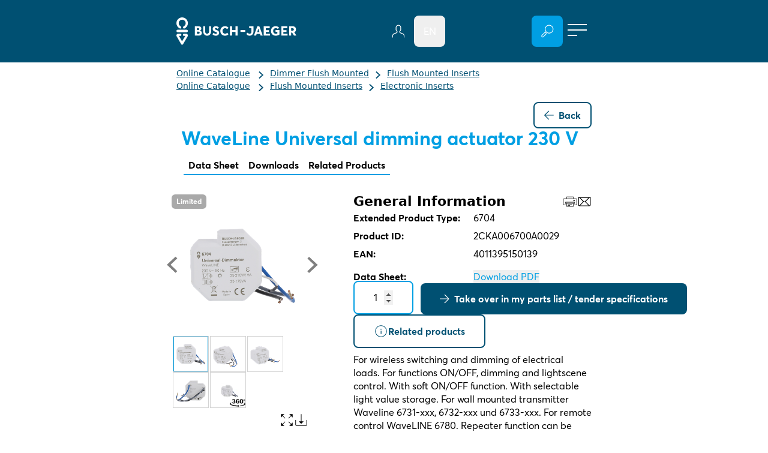

--- FILE ---
content_type: text/html; charset=utf-8
request_url: https://www.busch-jaeger.de/en/online-catalogue/detail/2CKA006700A0029
body_size: 21259
content:
<!DOCTYPE html>
<html lang="en">
<head>

<meta charset="utf-8">
<!-- 
	This website is powered by TYPO3 - inspiring people to share!
	TYPO3 is a free open source Content Management Framework initially created by Kasper Skaarhoj and licensed under GNU/GPL.
	TYPO3 is copyright 1998-2026 of Kasper Skaarhoj. Extensions are copyright of their respective owners.
	Information and contribution at https://typo3.org/
-->



<title>Busch-Jaeger – 6704 WaveLine Universal dimming actuator 230 V</title>
<meta http-equiv="x-ua-compatible" content="ie=edge">
<meta name="generator" content="TYPO3 CMS">
<meta name="description" content="For wireless switching and dimming of electrical loads. For functions ON/OFF, dimming and lightscene control. With soft ON/OFF function. With selectable light value storage. For wall mounted transmitter Waveline 6731-xxx, 6732-xxx und 6733-xxx. For remote control WaveLINE 6780. Repeater function can be activated for extended range. For universal attachment or installation. 2-wire connection (neutral conductor not required) 3-wire connection system (neutral conductor is required) is preferred when using electronic transformers. For installation in (deep) flush-mounted boxes to German Standard DIN 49073. Controllable up to 32 transmission addresses. Send/receive frequency: 868 MHz. Free-field range: approx. 100 m.">
<meta name="viewport" content="width=device-width, initial-scale=1, maximum-scale=5, user-scalable=yes, shrink-to-fit=no">
<meta property="og:description" content="For wireless switching and dimming of electrical loads. For functions ON/OFF, dimming and lightscene control. With soft ON/OFF function. With selectable light value storage. For wall mounted transmitter Waveline 6731-xxx, 6732-xxx und 6733-xxx. For remote control WaveLINE 6780. Repeater function can be activated for extended range. For universal attachment or installation. 2-wire connection (neutral conductor not required) 3-wire connection system (neutral conductor is required) is preferred when using electronic transformers. For installation in (deep) flush-mounted boxes to German Standard DIN 49073. Controllable up to 32 transmission addresses. Send/receive frequency: 868 MHz. Free-field range: approx. 100 m.">
<meta property="og:image" content="https://cdn.productimages.abb.com/9PAA00000292313_400x400.png">
<meta property="og:image:url" content="https://cdn.productimages.abb.com/9PAA00000292313_400x400.png">
<meta property="og:image" content="https://www.busch-jaeger.de/fileadmin/_processed_/d/f/csm_Elektriker_Mann_Frau_Planung_der_Elektroinstallation_BuschJaeger_6ab58a42ca.jpg">
<meta property="og:image:url" content="https://www.busch-jaeger.de/fileadmin/_processed_/d/f/csm_Elektriker_Mann_Frau_Planung_der_Elektroinstallation_BuschJaeger_6ab58a42ca.jpg">
<meta property="og:image:width" content="1600">
<meta property="og:image:height" content="840">
<meta property="og:image:alt" content="Drei Personen besprechen Baupläne an einem Tisch, während einer von ihnen ein Tablet in der Hand hält.">
<meta name="twitter:card" content="summary">
<meta name="theme-color" content="#002839">
<meta name="trustpilot-one-time-domain-verification-id" content="e73082c0-9506-4dc5-b27c-f5c91a2e794a">


<link rel="stylesheet" href="/typo3temp/assets/compressed/5098428e6c053b1ab12c20db5e057d7b-99b739c96c4a8941d2e1bcc211a2bd84.css?1768392736" media="all">
<link href="https://search.abb.com/Library/Client/DownloadSection/Css/newDownloadSection.css" rel="stylesheet" >
<link href="https://search.abb.com/Library/Client/DownloadSection/Css/themes/blue.css" rel="stylesheet" >
<link href="/_assets/0ea5b3e1c657cbbe4973f9ac2fc64fdb/Build/css/downloads-custom.css?1768392524" rel="stylesheet" >
<link href="/_assets/0ea5b3e1c657cbbe4973f9ac2fc64fdb/Build/css/main.css?1768392524" rel="stylesheet" >



<script src="https://search.abb.com/Library/Client/DownloadSection/JavaScript/jquery.min.js"></script>
<script defer="defer" src="https://search.abb.com/Library/Client/DownloadSection/JavaScript/newDownloadSection.js"></script>
<script>window.alpineModulePromises = window.alpineModulePromises || [];
window.alpineModulePromises.push(import('/_assets/0ea5b3e1c657cbbe4973f9ac2fc64fdb/Build/js/catalogue-detail.js'));</script>

<link rel="preload" href="https://webimages.imagebank.abb.com/public/pis/product/2CKA006700A0029/preview" as="image">
            <link rel="preload" href="/_assets/0ea5b3e1c657cbbe4973f9ac2fc64fdb/Build/fonts/BJE-Webfonts/BJEAverta-Regular.woff2" as="font" type="font/woff2" crossorigin>
            <link rel="preload" href="/_assets/0ea5b3e1c657cbbe4973f9ac2fc64fdb/Build/fonts/BJE-Webfonts/BJEAverta-Bold.woff2" as="font" type="font/woff2" crossorigin>
            <link rel="preload" href="/_assets/0ea5b3e1c657cbbe4973f9ac2fc64fdb/Build/fonts/BJE-Webfonts/BJEAverta-Light.woff2" as="font" type="font/woff2" crossorigin><link rel="preconnect" href="https://app.usercentrics.eu" crossorigin>            <link rel="apple-touch-icon" sizes="180x180" href="/_assets/0ea5b3e1c657cbbe4973f9ac2fc64fdb/Build/favicons/apple-touch-icon.png"/>
            <link rel="icon" type="image/png" sizes="16x16" href="/_assets/0ea5b3e1c657cbbe4973f9ac2fc64fdb/Build/favicons/favicon-16x16.png"/>
            <link rel="icon" type="image/png" sizes="32x32" href="/_assets/0ea5b3e1c657cbbe4973f9ac2fc64fdb/Build/favicons/favicon-32x32.png"/>
            <link rel="icon" type="image/png" sizes="192x192" href="/_assets/0ea5b3e1c657cbbe4973f9ac2fc64fdb/Build/favicons/android-chrome-192x192.png"/><meta name='svg' data-svg-sprite-path='https://www.busch-jaeger.de/_assets/0ea5b3e1c657cbbe4973f9ac2fc64fdb/Build/sprites/sprite.svg' /><meta name="p:domain_verify" content="a1eec4459985c879c12e786ad9c1926f" />
<meta name="yandex-verification" content="bc60e968cf412843" />
<meta name="facebook-domain-verification" content="mvtufxh0sbuqparytu0m2kv070jxrr" /><script type="text/javascript">
    // create dataLayer
    window.dataLayer = window.dataLayer || [];
    function gtag() {
        dataLayer.push(arguments);
    }
    // set „denied" as default for both ad and analytics storage,
    gtag("consent", "default", {
        ad_storage: "denied",
        analytics_storage: "denied",
  		ad_user_data: 'denied',
  		ad_personalization: 'denied',          
        wait_for_update: 2000 // milliseconds to wait for update
    });

    // Enable ads data redaction by default [optional]
    gtag("set", "ads_data_redaction", true);
</script>
<script>(function(w,d,s,l,i){w[l]=w[l]||[];w[l].push({'gtm.start':
new Date().getTime(),event:'gtm.js'});var f=d.getElementsByTagName(s)[0],
j=d.createElement(s),dl=l!='dataLayer'?'&l='+l:'';j.async=true;j.src=
'https://analytics.busch-jaeger.de/busch-jaeger.js?id='+i+dl;f.parentNode.insertBefore(j,f);
})(window,document,'script','dataLayer','GTM-5VB5TZT');</script>
<link rel="dns-prefetch" href="https://www.busch-jaeger.de">
<link rel="modulepreload" href="/_assets/0ea5b3e1c657cbbe4973f9ac2fc64fdb/Build/js/modules/modulepreload-polyfill.js" crossorigin>
<link rel="modulepreload" href="/_assets/0ea5b3e1c657cbbe4973f9ac2fc64fdb/Build/js/modules/@vue.js" crossorigin>
<link rel="modulepreload" href="/_assets/0ea5b3e1c657cbbe4973f9ac2fc64fdb/Build/js/modules/file-saver.js" crossorigin>
<link rel="modulepreload" href="/_assets/0ea5b3e1c657cbbe4973f9ac2fc64fdb/Build/js/modules/plugin-vue_export-helper.js" crossorigin>
<link rel="modulepreload" href="/_assets/0ea5b3e1c657cbbe4973f9ac2fc64fdb/Build/js/modules/desandro-matches-selector.js" crossorigin>
<link rel="modulepreload" href="/_assets/0ea5b3e1c657cbbe4973f9ac2fc64fdb/Build/js/catalogue-detail.js" crossorigin>
<link rel="modulepreload" href="/_assets/0ea5b3e1c657cbbe4973f9ac2fc64fdb/Build/js/modules/alpinejs.js" crossorigin>
<link rel="canonical" href="https://www.busch-jaeger.de/en/online-catalogue/detail/2CKA006700A0029"/>

<link rel="alternate" hreflang="de" href="https://www.busch-jaeger.de/online-katalog/detail/2CKA006700A0029"/>
<link rel="alternate" hreflang="en" href="https://www.busch-jaeger.de/en/online-catalogue/detail/2CKA006700A0029"/>
<link rel="alternate" hreflang="de-AT" href="https://www.busch-jaeger.at/online-katalog/detail/2CKA006700A0029"/>
<link rel="alternate" hreflang="nl" href="https://www.busch-jaeger.nl/online-catalogus/detail/2CKA006700A0029"/>
<link rel="alternate" hreflang="x-default" href="https://www.busch-jaeger.de/online-katalog/detail/2CKA006700A0029"/>
<script type="application/ld+json" id="ext-schema-jsonld">{"@context":"https://schema.org/","@type":"WebPage"}</script>
</head>
<body>
<script id="usercentrics-cmp" src="https://app.usercentrics.eu/browser-ui/latest/loader.js" data-settings-id="_9UshhzE7" async></script>
            
        <!-- PRINT VERSION -->
<div class="print:block container hidden relative">
    <!-- LOGO -->
    <div class="print:absolute print:top-7 print:left-0 w-[140px] md:w-[175px] lg:w-[210px] lg:-ml-[35px] z-50">
        <a href="./">
            
            
                    <img class="w-full h-full" src="/_assets/0ea5b3e1c657cbbe4973f9ac2fc64fdb/Build/img/logo.svg" alt="">
                
        </a>
    </div>
    <!-- LOGO -->
</div>
<!-- PRINT VERSION -->


        

    
    
    

    <header x-data="header()" data-tracking-id="header" class="fixed w-full z-50 bg-blue-dark-2 isolate">
        <div class="container relative flex items-center z-10">
            <div class="flex justify-between items-center flex-grow h-header">
                
                <!-- LOGO -->
                <div data-tracking-id="logo" class="w-[165px] md:w-[200px] lg:w-[240px] lg:-ml-[35px] flex-shrink-0">
                    
                        <a title="Start" href="/en/online-catalogue" aria-labelledby="catalogue-title">
                            
                            
                                    <img class="w-full h-full print:hidden" aria-hidden="true" src="/_assets/0ea5b3e1c657cbbe4973f9ac2fc64fdb/Build/img/logo_white.svg" alt="Logo">
                                
                            
                            
                                    <img class="w-full h-full hidden print:block" aria-hidden="true" src="/_assets/0ea5b3e1c657cbbe4973f9ac2fc64fdb/Build/img/logo.svg" alt="Logo">        
                                
                        </a>
                    
                </div>
                <!-- LOGO -->            
    

                 <section 
                    x-show="isMobileMenuOpen" 
                    class="md:!block lg:!flex items-center lg:w-full"
                    x-trap="isMobileMenuOpen"
                    @keydown.escape="closeActiveMenu()">
                    <div 
                        class="absolute lg:static -inset-x-6 md:inset-x-0 top-16 md:top-[var(--header-height-md)] h-screen-header md:h-auto lg:h-full pt-16 md:pt-0 md:w-screen lg:w-auto lg:!flex lg:flex-grow z-10"
                        x-show="isMobileMenuOpen"
                        x-cloak
                        x-transition:enter="header-menu__sub--transition-in"
                        x-transition:enter-start="header-menu__sub--transition-in-from"
                        x-transition:enter-end="header-menu__sub--transition-in-to"
                        x-transition:leave="header-menu__sub--transition-out"
                        x-transition:leave-start="header-menu__sub--transition-out-from"
                        x-transition:leave-end="header-menu__sub--transition-out-to">
                        <div class="h-full lg:min-w-full">
                            <nav class="h-full lg:pl-6 lg:pr-3 md:px-0">
                                <ul class="header-menu__main bg-blue-dark-2 text-white lg:pl-20 lg:items-center" @click.away="closeActiveMenu()">
                                    
                                    <!-- Pages Menu Items -->
                                    
                                    
                                    
                                        
                                            <li class="lg:flex lg:items-center lg:relative">
                                                <a href="/en/online-catalogue" class="header-menu__main-item text-white lg:hover:before:bg-brand lg:hover:before:opacity-100" role="button">
                                                    Online catalogue
                                                </a>
                                            </li>
                                        
                                            <li class="lg:flex lg:items-center lg:relative">
                                                <a href="/en/" class="header-menu__main-item text-white lg:hover:before:bg-brand lg:hover:before:opacity-100" role="button">
                                                    Go to website
                                                </a>
                                            </li>
                                        
                                    
                                    <!-- Pages Menu Items -->
                
                                    <li class="lg:ml-auto">
                                        <ul class="flex items-center gap-2 list-none">
                                            <!-- Header Search (lg) -->
                                            <li class="hidden lg:block m-4">
                                                <pis-products-search-form class="header-search" instance-id="main"></pis-products-search-form>
                                            </li>
                                            <li class="hidden lg:block">
                                                
                                                    <button 
                                                        title="Suche"
                                                        @click.stop="toggleSearch()"
                                                        data-tracking-id="online catalogue search"
                                                        :class="{'before:opacity-100 hover:text-brand': isSearchActive}"
                                                        class="relative w-12 h-12 md:w-[52px] md:h-[52px] lg:w-[60px] lg:h-[60px] rounded-lg bg-brand flex items-center justify-center transition-all duration-300 hover:before:bg-white hover:before:opacity-100 before:transition-all before:duration-300 before:block before:h-[2px] before:bg-blue-light-2 before:w-[22px] before:absolute before:bottom-0 before:opacity-0">
                                                        <svg-icon class="w-full h-full flex items-center justify-center" aria-hidden="true" classes="w-full h-full fill-current text-white" src="search"></svg-icon>
                                                    </button>
                                                
                                            </li>
                                            <!-- Header Search (lg) -->
                    
                                            <!-- LanguageMenu (lg)-->
                                            <li class="hidden lg:block" x-cloak x-data="{ isVisible: false }" @click.away="isVisible = false">
                                                





        
    


        <button 
        type="button" 
        data-tracking-id="language menu"
        aria-labelledby="currentLanguageDescription"
        aria-controls="language-menu"
        :aria-expanded="isVisible"
        @click.stop="isVisible = !isVisible" 
        class="text-white hover:text-brand lg:font-bold relative flex items-center justify-center w-12 h-12 md:w-[52px] md:h-[52px] lg:w-[60px] lg:h-[60px] transition-all duration-300 rounded-lg lg:hover:bg-grey-light lg:hover:before:bg-brand lg:hover:before:opacity-100 before:transition-all before:duration-300 before:block before:h-[2px] before:bg-blue-light-2 before:w-[22px] before:absolute before:bottom-0 before:opacity-0 uppercase cursor-pointer" 
        :class="{'bg-brand before:opacity-100 lg:hover:bg-brand': isVisible}"
        >
         <span 
            id="currentLanguageDescription" 
            class="sr-only" 
            aria-hidden="true">
            Open language selection section, 
            Current language - 
            English
        </span>
         <span aria-hidden="true">en</span>
        </button>
    

<ul class="overflow-hidden list-none p-0 flex flex-col items-center transition-all duration-300 bg-white absolute w-12 md:w-[52px] lg:w-[60px] shadow-standard-grey rounded-lg" 
    data-tracking-id="language menu"
    id="language-menu"
    x-show="isVisible"
    @keydown.escape="isVisible = false"
    aria-label="Language selection section"
    x-cloak
    x-transition.opacity>
    
       
        
                
            

        <li x-cloak>    
            
                    <a 
                        class="py-4 px-6 block uppercase transition-all text-black duration-300 hover:bg-grey-light "
                         href="/online-katalog/detail/2CKA006700A0029"
                         aria-label="German">
                         de
                    </a>
                
        </li>
    
       
        
                
            

        <li x-cloak>    
            
                    <a 
                        class="py-4 px-6 block uppercase transition-all text-black duration-300 hover:bg-grey-light "
                         href="https://www.busch-jaeger.at/online-katalog/detail/2CKA006700A0029"
                         aria-label="German (Austria)">
                         at
                    </a>
                
        </li>
    
       
        
                
            

        <li x-cloak>    
            
                    <a 
                        class="py-4 px-6 block uppercase transition-all text-black duration-300 hover:bg-grey-light "
                         href="https://www.busch-jaeger.nl/online-catalogus/detail/2CKA006700A0029"
                         aria-label="Dutch">
                         nl
                    </a>
                
        </li>
    
</ul>
                                            </li>
                                            <!-- LanguageMenu (lg)-->
                    
                                            <li class="lg:flex lg:items-center lg:relative lg:mr-4">
                                                <button @click="closeActiveMenu()" class="header-menu__main-item gap-1 lg:hover:before:bg-brand lg:hover:before:opacity-100 border-none" id="parts-list-link">
                                                    <div>Parts list</div>
                                                    <div id="parts-number" class="w-6 h-6 rounded-3xl bg-grey-medium flex items-center justify-center text-sm transition-transform">0</div>
                                                </button>                    
                                            </li>
        
                                            <!-- Meta Menu (lg) -->
                                            <li class="hidden lg:block" x-data="{metamenuIsOpen : false}"  @click.away="metamenuIsOpen = false">
                                                <button title="menu" class="w-12 h-12 px-2 py-[14px] bg-blue-dark-2" @click="metamenuIsOpen = !metamenuIsOpen">
                                                    <div class="w-full h-full relative">
                                                        <span 
                                                            class="absolute left-0 w-full h-[2px] bg-white transition-all duration-300 transform"
                                                            :class="{'rotate-45 top-2': metamenuIsOpen, 'top-0': !metamenuIsOpen}"
                                                        ></span>
                                                        <span 
                                                            class="absolute left-0 top-[47%] w-full h-[2px] bg-white transition-all duration-300 transform" 
                                                            :class="{'opacity-0': metamenuIsOpen}"
                                                        ></span>
                                                        <span 
                                                            class="absolute left-0 h-[2px] bg-white transition-all duration-300 transform" 
                                                            :class="{'w-full bottom-[10px] -rotate-45': metamenuIsOpen, 'w-1/2 bottom-0': !metamenuIsOpen}"
                                                        ></span>
                                                    </div>
                                                </button>
                                                <!-- Meta Menu List Items -->
                                                <ul class="overflow-hidden list-none p-2 flex-col items-center transition-all duration-300 bg-white absolute right-0 w-fit shadow-standard-grey rounded-lg" 
                                                    x-show="metamenuIsOpen"
                                                    @keydown.escape="metamenuIsOpen = false"
                                                    x-cloak
                                                    x-transition.opacity>
                                                   
                                                    
                                                        <li class="w-full">
                                                            
                                                                <a href="/en/online-catalogue/archive" title="Archive" class="relative p-3 rounded-lg flex items-center justify-center hover:bg-grey-light hover:before:bg-brand hover:before:opacity-100 before:transition-all before:duration-300 before:block before:h-[2px] before:bg-blue-light-2 before:w-[22px] before:absolute before:bottom-0 before:opacity-0 text-black">
                                                                    Archive
                                                                </a>  
                                                            
                                                        </li>
                                                    
                                                    <li class="w-full">
                                                        <a title="myBUSCH-JAEGER" id="bjepaneltrigger" class="relative p-3 rounded-lg flex items-center justify-center hover:bg-grey-light hover:before:bg-brand hover:before:opacity-100 before:transition-all before:duration-300 before:block before:h-[2px] before:bg-blue-light-2 before:w-[22px] before:absolute before:bottom-0 before:opacity-0 text-black" href="https://my.busch-jaeger.de/">
                                                            Registration
                                                        </a>
                                                    </li>
                                                   
                                                </ul>
                                                <!-- Meta Menu List Items -->       
                                            </li>
                                            <!-- Meta Menu (lg) -->
                                        </ul>
                                    </li>
    
                                    
                                        <li class="lg:flex lg:items-center lg:relative md:block lg:hidden">
                                            
                                                <a href="/en/online-catalogue/archive" role="button" title="Archive" class="header-menu__main-item text-white lg:hover:before:bg-brand lg:hover:before:opacity-100">
                                                    Archive
                                                </a>  
                                            
                                        </li>
                                    
    
                                </ul>
                            </nav>
                        </div>  
                    </div>
        
                    <!-- META NAVIGATION -->
                    <div 
                        class="absolute md:static top-16 left-0 right-0 py-3 md:py-0 md:opacity-100 md:!block md:transform-none z-10" 
                        x-show="isMobileMenuOpen"
                        x-transition:enter="header-menu__sub--transition-in"
                        x-transition:enter-start="header-menu__sub--transition-in-from"
                        x-transition:enter-end="header-menu__sub--transition-in-to"
                        x-transition:leave="header-menu__sub--transition-out"
                        x-transition:leave-start="header-menu__sub--transition-out-from"
                        x-transition:leave-end="header-menu__sub--transition-out-to"
                        x-cloak
                    >
                        <ul class="list-none flex justify-between md:gap-x-4">                        
                            
                            <li class="lg:hidden lg:invisible text-white hover:text-brand">
                                <a title="myBUSCH-JAEGER" id="bjepaneltrigger" class="relative rounded-lg flex items-center justify-center w-12 h-12 md:w-[52px] md:h-[52px] lg:w-[60px] lg:h-[60px] hover:bg-grey-light hover:before:bg-brand hover:before:opacity-100 before:transition-all before:duration-300 before:block before:h-[2px] before:bg-blue-light-2 before:w-[22px] before:absolute before:bottom-0 before:opacity-0" href="https://my.busch-jaeger.de/">
                                    <svg-icon classes="w-6 h-6 fill-current" aria-hidden="true" src="profile"></svg-icon>
                                </a>
                            </li>   
                            <li class="lg:hidden lg:invisible" x-data="{ isVisible: false }" @click.away="isVisible = false">
                                





        
    


        <button 
        type="button" 
        data-tracking-id="language menu"
        aria-labelledby="currentLanguageDescription"
        aria-controls="language-menu"
        :aria-expanded="isVisible"
        @click.stop="isVisible = !isVisible" 
        class="text-white hover:text-brand lg:font-bold relative flex items-center justify-center w-12 h-12 md:w-[52px] md:h-[52px] lg:w-[60px] lg:h-[60px] transition-all duration-300 rounded-lg lg:hover:bg-grey-light lg:hover:before:bg-brand lg:hover:before:opacity-100 before:transition-all before:duration-300 before:block before:h-[2px] before:bg-blue-light-2 before:w-[22px] before:absolute before:bottom-0 before:opacity-0 uppercase cursor-pointer" 
        :class="{'bg-brand before:opacity-100 lg:hover:bg-brand': isVisible}"
        >
         <span 
            id="currentLanguageDescription" 
            class="sr-only" 
            aria-hidden="true">
            Open language selection section, 
            Current language - 
            English
        </span>
         <span aria-hidden="true">en</span>
        </button>
    

<ul class="overflow-hidden list-none p-0 flex flex-col items-center transition-all duration-300 bg-white absolute w-12 md:w-[52px] lg:w-[60px] shadow-standard-grey rounded-lg" 
    data-tracking-id="language menu"
    id="language-menu"
    x-show="isVisible"
    @keydown.escape="isVisible = false"
    aria-label="Language selection section"
    x-cloak
    x-transition.opacity>
    
       
        
                
            

        <li x-cloak>    
            
                    <a 
                        class="py-4 px-6 block uppercase transition-all text-black duration-300 hover:bg-grey-light "
                         href="/online-katalog/detail/2CKA006700A0029"
                         aria-label="German">
                         de
                    </a>
                
        </li>
    
       
        
                
            

        <li x-cloak>    
            
                    <a 
                        class="py-4 px-6 block uppercase transition-all text-black duration-300 hover:bg-grey-light "
                         href="https://www.busch-jaeger.at/online-katalog/detail/2CKA006700A0029"
                         aria-label="German (Austria)">
                         at
                    </a>
                
        </li>
    
       
        
                
            

        <li x-cloak>    
            
                    <a 
                        class="py-4 px-6 block uppercase transition-all text-black duration-300 hover:bg-grey-light "
                         href="https://www.busch-jaeger.nl/online-catalogus/detail/2CKA006700A0029"
                         aria-label="Dutch">
                         nl
                    </a>
                
        </li>
    
</ul>
                            </li>
                        </ul>
                    </div>
                 </section>
                
                <!-- Widget  -->
                    <div 
    id="bjepanelcontainer"
    class="hidden"
    data-langid="1">
</div>

<script>
    // container for widget
    const bjepanelcontainer = document.getElementById('bjepanelcontainer');

    // trigger for opening widget
    const bjepaneltrigger = document.getElementById('bjepaneltrigger');

    var langid = bjepanelcontainer?.dataset?.langid;

    // load panel (with session token)
    fetch('/sso/panel/?locale='+langid)
    .then(response => response.text())
    .then(html => {
        const parser = new DOMParser();
        const doc = parser.parseFromString(html, 'text/html');

        // get initial html of widget (just one div)
        const div = doc.getElementById('bjepanelcontent');
        if (div && bjepanelcontainer) {
            bjepanelcontainer.innerHTML = div.outerHTML;
        }

        // run scripts to initialize widget
        var arr = doc.getElementsByTagName('script');
        if (arr) {
            for (var n = 0; n < arr.length; n++) {
                eval(arr[n].innerHTML) 
            }
        }
    })
    .catch(error => console.log(error));

    bjepaneltrigger?.addEventListener("click", function(e) {

        bjepanelcontainer.classList.remove("hidden")
        var panel = document.querySelector(".mybje-panel > div")
        if (panel?.classList.contains("c-mybje-panel-open")){
            panel?.classList.remove("c-mybje-panel-open");
        } else {
            panel?.classList.add("c-mybje-panel-open");
            document.querySelector(".c-mybje-panel-box")?.classList.add("shadow-standard-grey","rounded-lg");
            document.querySelector(".c-mybje-panel-login")?.classList.add("!flex","items-center");
            document.querySelector(".c-mybje-panel-login svg")?.classList.add("mb-1", "mr-10");
        }
        e.stopPropagation(); // dont' run default handler
    });
    bjepaneltrigger.href = "#";

</script> 
                <!-- Widget  -->

                <!-- META NAVIGATION -->
        
                <!-- SEARCH & TRIGGER -->
                <div class="flex gap-x-2 md:gap-x-4 lg:pl-3">
                    <div x-data="qrCodeScanner()" x-show="isDeviceCameraAvailable" x-cloak class="lg:hidden">
                        <button 
                            title="Scan QR Code"
                            aria-label="Open QR code scanner"
                            type="button"
                            @click="scanQrCode()"
                            class="text-white relative w-12 h-12 md:w-[52px] md:h-[52px] lg:w-[60px] lg:h-[60px] rounded-lg bg-brand flex items-center justify-center transition-all duration-300 hover:before:bg-white hover:before:opacity-100 before:transition-all before:duration-300 before:block before:h-[2px] before:bg-blue-light-2 before:w-[22px] before:absolute before:bottom-0 before:opacity-0">
                            <svg-icon src="qr-code-scan" aria-hidden="true"/>
                        </button>
                        <div x-show="isDeviceCameraActive" x-cloak>
                            <div id="qrCodeReader"></div>
                            <svg-icon 
                                src="delete"
                                classes="fixed top-2 right-2 !w-10 !h-10 z-100 text-blue-dark-2 cursor-pointer"
                                @click="stopScanning()"
                                x-show="isDeviceCameraActive"
                                x-transition:enter.delay.1000ms
                            />
                        </div>
                    </div>
                    <div>
                        
                            
                                <button 
                                    title="Suche"
                                    @click.stop="toggleSearch()"
                                    data-tracking-id="online catalogue search"
                                    :class="{'before:opacity-100 hover:text-brand': isSearchActive}"
                                    class="lg:hidden relative w-12 h-12 md:w-[52px] md:h-[52px] lg:w-[60px] lg:h-[60px] rounded-lg bg-brand flex items-center justify-center transition-all duration-300 hover:before:bg-white hover:before:opacity-100 before:transition-all before:duration-300 before:block before:h-[2px] before:bg-blue-light-2 before:w-[22px] before:absolute before:bottom-0 before:opacity-0">
                                    <svg-icon class="w-full h-full flex items-center justify-center"  aria-hidden="true" classes="w-full h-full fill-current text-white" src="search"></svg-icon>
                                </button>
                            
                        
                    </div>
                    
                    <div class="lg:hidden">
                        <button title="menu" class="w-12 h-12 px-2 py-[14px] bg-blue-dark-2" @click="toggleMobileMenu">
                            <div class="w-full h-full relative">
                                <span 
                                    class="absolute left-0 w-full h-[2px] bg-white transition-all duration-300 transform"
                                    :class="{'rotate-45 top-2': isMobileMenuOpen, 'top-0': !isMobileMenuOpen}"
                                ></span>
                                <span 
                                    class="absolute left-0 top-[47%] w-full h-[2px] bg-white transition-all duration-300 transform" 
                                    :class="{'opacity-0': isMobileMenuOpen}"
                                ></span>
                                <span 
                                    class="absolute left-0 h-[2px] bg-white transition-all duration-300 transform" 
                                    :class="{'w-full bottom-[10px] -rotate-45': isMobileMenuOpen, 'w-1/2 bottom-0': !isMobileMenuOpen}"
                                ></span>
                            </div>
                        </button>
                    </div>
                </div>
                <!-- SEARCH & TRIGGER -->
            </div>
        </div>
        
        <!-- BACKGROUND -->
        <div 
            x-show="isMobileMenuOpen"
            x-cloak
            class="md:hidden absolute inset-0 h-screen bg-blue-dark-2 transition-all duration-300"
            :class="{'translate-x-0': isMobileMenuOpen, '-translate-x-full': !isMobileMenuOpen}"    
        >
        </div>
        <!-- MOBILE BACKGROUND -->
    
        <!-- BLURRED BACKGROUND -->
        <div 
            x-show="isMobileMenuOpen || $store.header.activeMenuIds[0] !== null"
            x-cloak
            x-transition.opacity.duration.300
            class="hidden md:block md:fixed md:backdrop-blur inset-0 -z-10"
        ></div>
        <div class="absolute inset-0 bg-blue-dark-2 -z-10"></div>
        <!-- BLURRED BACKGROUND -->
    </header>

    

        
        



<aside
    class="print:hidden fixed left-0 right-0 bottom-[20px] md:bottom-[100px] z-50 pointer-events-none"
    x-data="scrollTopButton"
    aria-label="Scroll to top"
    :class="{
        'bottom-[20px] md:bottom-[100px]': !pageHasChatWidget,
        'bottom-[85px] md:bottom-[170px]': pageHasChatWidget,
    }"
>
    <div class="container w-full relative">
        <div class="flex justify-end">
            
    <button 
        @click="handleButtonScrollClick" 
        class="pointer-events-auto w-11 h-11 md:w-[52px] md:h-[52px] lg:w-[60px] lg:h-[60px] flex items-center justify-center rounded-lg bg-sky shadow-standard-grey transition-all duration-300"
        :class="{ 'translate-y-full opacity-0 invisible': !isShown, 'translate-y-0 opacity-100 visible': isShown }"
        aria-label="Scroll to top"
    >
        <svg-icon class="transform -rotate-90 text-brand" aria-hidden="true" focusable="false" src="arrow_hover"></svg-icon>
    </button>

        </div>
    </div>
</aside>
        <main class="isolate z-10 relative  breadcrumb-is-visible ">
            

<div 
    x-data="cart()" 
    @add-to-cart.window="addItem" 
    data-order-uri=" /en/online-catalogue?tx_bjeprospekte_bjeprospektbox%5Baction%5D=order&amp;tx_bjeprospekte_bjeprospektbox%5Bcontroller%5D=Prospekte&amp;tx_bjeprospekte_bjeprospektbox%5Bformat%5D=json&amp;type=1642356150&amp;cHash=6e91fa3f93e1acbe8fe5841a57df6a01"
    data-page-lang="1">
    <!-- Overlay trigger -->
    <button x-show="items.length" x-cloak class="fixed group left-1/2 bottom-32 -translate-x-1/2 btn-primary text-brand rounded-lg hover:shadow-standard-dark-blue hover:text-white bg-grey-light bg-opacity-75 backdrop-blur-l z-100" @click="$store.overlay.activateOverlay(broschures);">
        Order list
        <span x-text="items.length" class="bg-brand text-white rounded-3xl w-fit px-3 py-0.5 font-bold group-hover:bg-white group-hover:!text-brand"></span>
    </button>
    <!-- Overlay trigger -->

    <template x-teleport="[data-overlay]">
        <div class="h-full max-h-full flex flex-col" x-show="$store.overlay.isOverlaysMatchWithCurrent(broschures)"> 
            <!-- Content -->
            <template x-if="!isError && !isSuccess">
                <div class="grow grid grid-cols-1 lg:grid-cols-2 items-start gap-8 h-full">
                    <!-- Cart items & fallback -->
                    <div class="w-full h-full lg:overflow-auto lg:pb-10 scrollbar-hide">
                        <div class="flex flex-col gap-4">
                            <template x-for="item in items">
                                <div class="flex flex-wrap md:!flex-nowrap items-center gap-2 md:gap-4 p-4 rounded-lg border-2 border-sky">
                                    <template x-if="item.image">
                                        <img class="w-8 h-auto" :src="item.image" :alt="item.title">
                                    </template>
                                    <template x-if="item.title">
                                        <p class="font-bold" x-text="item.title"></p>
                                    </template>
                                    <div class="flex items-center gap-4">
                                        <button @click="incrementItemCount(item.swId)" class="shrink-0 relative w-10 h-10 md:w-[52px] md:h-[52px] lg:w-[60px] lg:h-[60px] rounded-lg bg-grey-light text-brand flex items-center justify-center transition-all duration-300 hover:bg-sky">
                                            <svg-icon src="add"></svg-icon>
                                        </button>
                                        <button @click="decrementItemCount(item.swId)" class="shrink-0 relative w-10 h-10 md:w-[52px] md:h-[52px] lg:w-[60px] lg:h-[60px] rounded-lg bg-grey-light text-brand flex items-center justify-center transition-all duration-300 hover:bg-sky">
                                            <svg-icon src="minus"></svg-icon>
                                        </button>
                                        <div>
                                            <input type="number" min="1" @input="onUpdateItemCount(item.swId)" :value="item.count">
                                        </div>
                                        <button @click="deleteItem(item.swId)" class="shrink-0 relative w-10 h-10 md:w-[52px] md:h-[52px] lg:w-[60px] lg:h-[60px] rounded-lg bg-grey-light text-brand flex items-center justify-center transition-all duration-300 hover:bg-sky">
                                            <svg-icon src="delete"></svg-icon>
                                        </button>
                                    </div>
                                </div>
                            </template>
                        </div>

                        <div class="flex items-center justify-center w-full h-full" x-show="!items.length">
                            <p class="text-center text-xl text-grey-disabled">
                                No brochures selected
                            </p>
                        </div>
                    </div>
                    <!-- Cart items & fallback -->
                    
                    <!-- Order form -->
                    <form 
                        class="h-full lg:overflow-auto scrollbar-hide"
                        @submit.stop.prevent = order
                        id="cart-form" 
                        x-ref="form"
                        x-data="formValidation"
                        autocomplete="off">
                        <h4 class="pb-5">
                            Interest group
                        </h4>
                        <div class="flex flex-wrap gap-4 pb-5"  data-field-validation>
                            <div class="flex flex-row justify-start">
                                <input class="form-control" required checked type="radio" name="targetGroup" id="installer" value="installer">
                                <label for="installer">
                                    Elektroinstallateur
                                </label>
                            </div>
                            <div class="flex flex-row justify-start">
                                <input class="form-control" required type="radio" name="targetGroup" id="planer" value="planer">
                                <label for="planer">
                                    Electrician
                                </label>
                            </div>
                            <div class="flex flex-row justify-start">
                                <input class="form-control" required type="radio" name="targetGroup" id="architect" value="architect">
                                <label for="architect">
                                    Architect
                                </label>
                            </div>
                            <div class="flex flex-row justify-start">
                                <input class="form-control" required type="radio" name="targetGroup" id="wholesale" value="wholesale">
                                <label for="wholesale">
                                    Electrical wholesaler
                                </label>
                            </div>
                            <div class="flex flex-row justify-start">
                                <input class="form-control" required type="radio" name="targetGroup" id="consumer" value="consumer">
                                <label for="consumer">
                                    End customer/builder
                                </label>
                            </div>
                            <div class="flex flex-row justify-start">
                                <input class="form-control" required type="radio" name="targetGroup" id="press" value="press">
                                <label for="press">
                                    Press
                                </label>
                            </div>
                        </div>
                        <h4 class="pb-5">
                            Your shipping address
                        </h4>
                        <section class="flex flex-col gap-1">
                            <div class="form-field" data-field-validation>
                                <input type="text" name="company" id="company" placeholder="Company">
                            </div>
                            <div class="form-field" data-field-validation>
                                <div class="relative inline">
                                    <select name="gender" id="gender">
                                        <option value="f">
                                            Mrs.
                                        </option>
                                        <option value="m">
                                            Mr.
                                        </option>
                                    </select>                        
                                    <svg-icon classes="absolute right-5 top-1/2 transform -translate-y-1/2 fill-current" src="carre"></svg-icon>
                                </div>
                            </div>
                            <div class="form-field" data-field-validation>
                                <input type="text" required name="lastName" id="lastName" min="2" max="40" placeholder="Name*">
                                <p class="form-field-error">
                                    &quot;Please make a selection here&quot;
                                </p>
                            </div>
                            <div class="form-field" data-field-validation>
                                <input type="text" min="2" max="40" required name="firstName" id="firstName" placeholder="First name*">
                                <p class="form-field-error">
                                    &quot;Please make a selection here&quot;
                                </p>
                            </div>
                            <div class="form-field" data-field-validation>
                                <input type="text" required name="street" id="street" placeholder="Street*">
                                <p class="form-field-error">
                                    &quot;Please make a selection here&quot;
                                </p>
                            </div>
                            <div class="form-field" data-field-validation>
                                <input type="text" required name="streetNo" id="streetNo" placeholder="House number*">
                                <p class="form-field-error">
                                    &quot;Please make a selection here&quot;
                                </p>
                            </div>
                            <div class="form-field" data-field-validation>
                                <input type="number" required name="plz" id="plz" placeholder="ZIP CODE*">
                                <p class="form-field-error">
                                    &quot;Please make a selection here&quot;
                                </p>
                            </div>
                            <div class="form-field" data-field-validation>
                                <input type="text" required name="city" id="city" min="2" placeholder="City*">
                                <p class="form-field-error">
                                    &quot;Please make a selection here&quot;
                                </p>
                            </div>
                            <div class="form-field" data-field-validation>
                                <div class="relative inline">
                                    <select name="country" id="country">
                                        <option value="DE">
                                            Germany
                                        </option>
                                        <option value="AT">
                                            Austria
                                        </option>
                                        <option value="NL">
                                            Netherlands
                                        </option>
                                    </select>                        
                                    <svg-icon classes="absolute right-5 top-1/2 transform -translate-y-1/2 fill-current" src="carre"></svg-icon>
                                </div>
                                 <p class="form-field-error">
                                    &quot;Please make a selection here&quot;
                                </p>
                            </div>
                            <div class="form-field" data-field-validation>
                                <input required type="tel" minlength="5" maxlength="25" name="phoneNumber" id="phoneNumber" placeholder="Phone number*">
                                <p class="form-field-error">
                                    &quot;Please make a selection here&quot;
                                </p>
                            </div>
                            <div class="form-field" data-field-validation>
                                <input type="email" required name="email" id="email" placeholder="E-Mail*">
                                <p class="form-field-error">
                                    &quot;Please make a selection here&quot;
                                </p>
                            </div>
                            <div class="form-field" data-field-validation>
                                <div class="relative flex flex-row justify-start">
                                    <input required class="form-control" type="checkbox" id="privacypolicy" autocomplete="off">
                                    
                                    
                                    <label for="privacypolicy">
                                        
                                            Yes, I agree to the <a href="/en/privacy-policy" target="_blank">privacy policy</a>.
                                        
                                    </label>
                                </div>
                            </div>
                        </section>

                        <!-- Footer -->
                            <div class="shrink-0 grow-0 flex items-center justify-between gap-4 pb-10">
                                <button class="btn-secondary" @click.prevent="$store.overlay.deactivateOverlay()">
                                    Add more items
                                </button>
                                <button class="btn-primary" type="submit" :disabled="isCartEmpty()">
                                    Order now
                                </button>
                            </div>
                        <!-- Footer -->

                    </form>
                    <!-- Order form -->
                </div>
            </template>
            <!-- Content -->

            <!-- Error -->
            <template x-if="isError">
                <div class="text-center m-auto">
                    <h3 class="text-center">
                        The order could not be shipped.
                    </h3>
                    <button class="btn-secondary inline-block mt-5" @click.prevent="resetErrorStatus()">
                        Try again
                    </button>
                </div>
            </template>
            <!-- Error -->

            <!-- Success -->
            <template x-if="isSuccess">
                <div class="text-center m-auto">
                    <h3>
                        The order was successfully shipped. 
                    </h3>
                    <button class="btn-secondary inline-block mt-5" @click.prevent="resetSuccessStatus()">
                        Close
                    </button>
                </div>
            </template>
             <!-- Success -->

        </div>
    </template>
</div>
            
            <!-- TYPO3SEARCH_begin -->
            

    
        
	<div class="tx-nl-onlinecatalog">
		

    
    

    <div class="hidden print:block print:absolute top-0 right-0">
        <a href="https://www.busch-jaeger.de/en/online-catalogue/detail/2CKA006700A0029">
            <img class="w-14" src="/_assets/fcfc38a49d238ee9cc4e0585f85a664a/Php/qrtag.php?path=/en/online-catalogue/detail/2CKA006700A0029" />
        </a>
    </div>

    <div id="onlinecatalog-detail"
        data-fetchaccesstokenuri="/_assets/fcfc38a49d238ee9cc4e0585f85a664a/Token/"
        data-product="{&quot;uid&quot;:19205,&quot;productId&quot;:&quot;2CKA006700A0029&quot;,&quot;articleNo&quot;:&quot;6704&quot;,&quot;name&quot;:&quot;WaveLine Universal dimming actuator 230 V&quot;,&quot;color&quot;:&quot;studio white&quot;,&quot;ean&quot;:&quot;4011395150139&quot;,&quot;customsTariffNumber&quot;:&quot;85389091&quot;,&quot;longDescription&quot;:&quot;For wireless switching and dimming of electrical loads. For functions ON\/OFF, dimming and lightscene control. With soft ON\/OFF function. With selectable light value storage. For wall mounted transmitter Waveline 6731-xxx, 6732-xxx und 6733-xxx. For remote control WaveLINE 6780. Repeater function can be activated for extended range. For universal attachment or installation. 2-wire connection (neutral conductor not required) 3-wire connection system (neutral conductor is required) is preferred when using electronic transformers. For installation in (deep) flush-mounted boxes to German Standard DIN 49073. Controllable up to 32 transmission addresses. Send\/receive frequency: 868 MHz. Free-field range: approx. 100 m.&quot;,&quot;nextLifeCyclePhase&quot;:&quot;&quot;,&quot;nexLifCycPhaDat&quot;:&quot;&quot;,&quot;couMarAvaTyp&quot;:&quot;4&quot;,&quot;couMarAva&quot;:&quot;ES;NL&quot;,&quot;lifeCyclePhase&quot;:&quot;Limited&quot;,&quot;destoEgr&quot;:&quot;6704&quot;,&quot;destoEhg&quot;:&quot;LIMITED&quot;,&quot;divisionUnits&quot;:&quot;0&quot;,&quot;productImageUrl&quot;:&quot;https:\/\/cdn.productimages.abb.com\/9PAA00000292313_400x400.png&quot;,&quot;productThumbnailUrl&quot;:&quot;https:\/\/webimages.imagebank.abb.com\/public\/pis\/product\/2CKA006700A0029\/presentation&quot;,&quot;price&quot;:&quot;0.00&quot;,&quot;priceUnit&quot;:&quot;&quot;,&quot;priceGroup&quot;:&quot;&quot;,&quot;archive&quot;:true}"
        data-product-uri="/en/online-catalogue/detail/2CKA006700A0029"
        data-list-uri="/en/online-catalogue"
        data-import-list-uri="/en/online-catalogue/oc.json?tx_nlonlinecatalog_onlinecatalog%5Baction%5D=importList&amp;tx_nlonlinecatalog_onlinecatalog%5Bcontroller%5D=Product&amp;cHash=da9e17eb95df5a1dbcd60812096abc21"
        data-product-uri-base="/en/online-catalogue/detail/2CKA000225A0078"
        data-translation-price="Price"
        data-translation-price-group="Price Group"
        data-translation-priceunit="Price Unit"
        data-translation-zzglMwst="plus VAT"
        data-translation-customstariffnumber="Zolltarifnummer"
        data-translation-add-to-parts-list="Take over in my parts list / tender specifications"
        data-translation-catalogue="Online Catalogue"
        data-translation-archive="Archive"
        data-translation-additional-colors="+ further colors"
        data-translation-new="new"
        data-translation-from="from"
        data-translation-limited="Limited" 
        data-language="en"
        data-country="DE" 
        data-brand="busch-jaeger"
        data-price="0.00"
        data-next-life-cycle-phase="" 
        data-nex-lif-cyc-pha-dat=""
        data-cou-mar-ava-typ="4"
        data-cou-mar-ava="ES;NL"
        data-life-cycle-phase="Limited"
        data-desto-egr="6704"
        data-desto-ehg="LIMITED"
        data-currency="EUR"></div>
    <div class="relative frame frame-default frame-type-sitepackage_catalogue-detail sm:pt-14 pb-12 sm:pb-14">
        
            
            
        
        
            
            
        

        

        <div class="catalogue-detail-wrapper print:pt-16 has-detail-skeleton">

        <!-- ADD TO PARTS-LIST LOADER -->
            <div id="parts-list-loader" class=" hidden fixed inset-0 z-20 flex items-center justify-center  bg-white bg-opacity-25">
                <div class="spinner relative">
                    <div></div>
                    <div></div>
                    <div></div>
                    <div></div>
                </div>
            </div>
        <!-- ADD TO PARTS-LIST LOADER -->

            <div class="hidden" id="loading-skeleton">
                <div class="absolute top-0 left-0 w-full bg-white z-20">
                    <div class="container">
                        <div class="row">
                            <div class="col-12">
                                <div class="h-full w-full bg-white z-20">
                                    <div class="skeleton w-60 md:w-3/4 h-12 md:h-8 lg:mt-2"></div>
                                    <div class="skeleton w-36 h-10 ml-auto mt-1 lg:-mt-8"></div>
                                    <div class="skeleton w-72 md:w-1/2 h-16 md:h-20 lg:h-12 mt-3"></div>

                                    <div class="flex flex-col md:flex-row mt-4">
                                        <div class="">
                                            <div
                                                class="skeleton w-full md:w-[250px] md:h-[250px] lg:w-[440px] lg:h-[440px] pt-[100%] md:pt-0 z-20">
                                            </div>
                                            <div class="skeleton w-72 md:w-[250px] lg:w-[350px] h-16 mt-2"></div>
                                        </div>
                                        <div class="w-full pl-14 lg:pl-20 mt-4 md:mt-0">
                                            <div class="skeleton w-72 h-8 lg:h-12 mb-2"></div>
                                            <div class="skeleton w-full lg:w-3/4 h-[240px] lg:h-[210px]"></div>
                                            <div class="skeleton w-2/3 h-16 md:h-20 mt-8 md-10 lg:mt-12"></div>
                                        </div>
                                    </div>

                                    <div class="flex mt-10 w-full">
                                        <div class="skeleton w-52 h-[500px]"></div>
                                        <div class="pl-8 w-full">
                                            <div class="skeleton w-72 h-8 lg:h-12 mb-2"></div>
                                            <div class="skeleton w-full h-[250px] mb-10"></div>
                                            <div class="skeleton w-56 h-8 lg:h-12 mb-2"></div>
                                            <div class="skeleton w-full h-[250px]"></div>
                                        </div>
                                    </div>
                                </div>
                            </div>
                        </div>
                    </div>
                </div>
            </div>

            <script>
                setTimeout(function () {
                    document.querySelector("#loading-skeleton").remove();
                }, 2000);
            </script>

            <nav class="container print:hidden pb-2 md:min-h-[46px]">

                <div class="lg:hidden">
                    <section id="PisSearchForm" class="hidden pointer-events-none fixed container w-full transition-all duration-300 lg:duration-500">
    <div class="row pointer-events-none">
        <div class="lg:col-5 pointer-events-none"></div>
        <div class="pt-2 col-12 lg:col-7 bg-white pointer-events-auto">
            
                    <pis-products-search-form instance-id="main"></pis-products-search-form>
                
        </div>
    </div>    
</section>
                </div>

                <div class="flex flex-col-reverse lg:flex-row lg:items-center justify-between">
                    <div id="breadcrumb" class="grow row items-end pt-2 flex-col lg:flex-row min-h-[40px] hidden">
                        <div class="lg:-ml-2 col-12 lg:col-8">
                            <pis-products-details-classifications instance-id="main"></pis-products-details-classifications>
                        </div>
                    </div>
                    
                </div>

            </nav>

                <div role="dialog" aria-modal="true" aria-labelledby="parts-list-title" class="parts-list-wrapper hidden absolute left-0 right-0 top-[4.2rem] z-45 bg-white pb-12 print:pb-0 print:top-0">
        <div class="bg-grey-light print:hidden">
            <div class="container print:max-w-full print:w-full">
                <div class="row relative print:hidden">
                    <button id="parts-list-close" aria-label="Close My parts list/tender specifications" class="absolute right-5 cursor-pointer p-3 bg-brand text-white z-10">
                        <svg-icon src="delete" aria-hidden="true"></svg-icon>
                    </button>
                    
                    <div class="col-12 my-8">
                        <h3 id="parts-list-title">My parts list/tender specifications</h3>
                    </div>
                </div>
            </div>
        </div>

        <script>
            var partsListTranslations = {
					translateFile: "File",
					translateEdit: "Edit",
					translateNew: "New",
					translateOpen: "Open",
					translateSave: "Save",
					translateExport: "Export",
					translateExportXlsx: "Export as XSLX",
					translatePdfLabel: "Labels (PDF)",
					translatePrint: "Print",
					translateAddCustom: "Add custom position",
					translateSendToWholesale: "to wholesale (ELBRIDGE)",
					translatePos: "Position",
					translatePosDescr: "Pos. Description",
					translateQty: "Quantity",
					translateOrderNo: "Order Code",
					translateArticleNo: "Article No.",
					translateEAN: "EAN",
					translateColor: "Color",
                    translateDivisionUnits: "DU",
					translatePrice: "EUR List price / pcs",
					translateSum: "EUR Total",
					translateSubtotalExcludingVat: "EUR Subtotal excluding VAT",
					translatePG: "PG",
					translateDiscount: "Discount",
					translateNoVat: "",
					translateTotal: "EUR Total",
					translateEmptyList: "Parts list is empty.",
					translateOrderOrArticleNumber: "Enter order no. or article no.",
					translateNoMatchFound: "No match found.",
					translateAddMwst: "add MwSt.",
					translatePreview: "preview",
					translateBacklink: "Back",
					translateAddRoom: "Room",
					translateAddFloor: "Floor",
					translatePartsList: "Parts list",
					translateOnlineCatalogue: "Online Catalogue",
					translatePricesAsOf: "Prices as of",
					translateUrlHome: "https://www.busch-jaeger.de/en/online-catalogue",
					translateUrlDetail: "https://www.busch-jaeger.de/en/online-catalogue/detail/",
					translatePathDetail: "/en/online-catalogue/detail/"
				};
            var exportURI = "/en/online-catalogue/export";
        </script>

        <div class="hidden">
            <form method="post" action="/en/online-catalogue/export">
<div>
<input type="hidden" name="tx_nlonlinecatalog_onlinecatalog[__referrer][@extension]" value="NlOnlinecatalog" />
<input type="hidden" name="tx_nlonlinecatalog_onlinecatalog[__referrer][@controller]" value="Product" />
<input type="hidden" name="tx_nlonlinecatalog_onlinecatalog[__referrer][@action]" value="show" />
<input type="hidden" name="tx_nlonlinecatalog_onlinecatalog[__referrer][arguments]" value="YTozOntzOjY6ImFjdGlvbiI7czo0OiJzaG93IjtzOjEwOiJjb250cm9sbGVyIjtzOjc6IlByb2R1Y3QiO3M6NzoicHJvZHVjdCI7czo1OiIxOTIwNSI7fQ==8857841bf21f82463fddbe2d924a205b1386186c" />
<input type="hidden" name="tx_nlonlinecatalog_onlinecatalog[__referrer][@request]" value="{&quot;@extension&quot;:&quot;NlOnlinecatalog&quot;,&quot;@controller&quot;:&quot;Product&quot;,&quot;@action&quot;:&quot;show&quot;}c2bba1af4f082da3c0ee431804bea1d62a954352" />
<input type="hidden" name="tx_nlonlinecatalog_onlinecatalog[__trustedProperties]" value="{&quot;data&quot;:1}20a16ffce0ff79fb4d6be24bac1f39f2d4ebc69d" />
</div>

                <input type="text" name="tx_nlonlinecatalog_onlinecatalog[data]" value="1" />
            </form>
        </div>
    
        <div
            id="parts-list"
            data-token-uri="/_assets/fcfc38a49d238ee9cc4e0585f85a664a/Token/"
            data-language-code="en"
            data-brand="busch-jaeger"
            data-product-uri-base="/en/online-catalogue/detail/2CKA000225A0078" 
            data-import-list-uri="/en/online-catalogue/oc.json?tx_nlonlinecatalog_onlinecatalog%5Baction%5D=importList&amp;tx_nlonlinecatalog_onlinecatalog%5Bcontroller%5D=Product&amp;cHash=da9e17eb95df5a1dbcd60812096abc21"
            data-parts-list-active=""
            data-search-url="https://www.busch-jaeger.de/en/search"
        >
            <parts-list>
            </parts-list>
        </div>
    </div>

    
    
    
    
    


            <div class="container">

                <!-- Headline && Back Button -->
                <section class="mb-8">
                    <div class="flex flex-wrap lg:flex-row-reverse lg:flex-nowrap gap-2">
                        <div class="print:hidden ml-auto">
                            <div class="">
                                <button onclick="window.history.go(-1)" class="cursor-pointer btn-secondary px-4 py-2 gap-2">
                                    <svg-icon class="rotate-180" src="arrow_pressed" aria-hidden="true"></svg-icon>
                                    Back
                                </button>

                            </div>
                        </div>
                        <div class="col-12 lg:col-8">
                            <h1 class="print:text-brand print:font-normal print:text-4xl font-sub-head lg:text-[2rem] leading-[2.75rem] text-brand"
                                id="catalogue-title">WaveLine Universal dimming actuator 230 V</h1>
                        </div>
                    </div>
                    <div id="productNotAvailable">
                        
                        <p>
                            <mark data-not-available class="hidden font-bold flex w-fit mt-4">
                                Product is not offered in 
                            Germany
                        .
                            </mark>
                            <mark data-not-available-additional class="hidden font-bold flex w-fit mt-4">
                                Produkt derzeit nicht lieferbar.
                            </mark>
                        </p>
                    </div>
                    <!-- Quick Links -->
                    <div class="print:hidden pt-4 px-3">
                        <ul class="list-none flex flex-wrap gap-2 md:gap-5 lg:gap-6">
                            <li class="go-to-section flex w-fit">
                                <a class="font-bold pb-1 border-b-2 border-brand transition-all duration-100 hover:opacity-65 px-2"
                                    href="#productDetailsContent">
                                    Data Sheet
                                </a>
                            </li>
                            <li class="go-to-section downloads-goto-link flex w-fit">
                                <a class="font-bold pb-1 border-b-2 border-brand transition-all duration-100 hover:opacity-65 px-2"
                                    href="#downloads-section">
                                    Downloads
                                </a>
                            </li>
                            <li class="go-to-section accessories-goto-link !hidden flex w-fit">
                                <a class="font-bold pb-1 border-b-2 border-brand transition-all duration-100 hover:opacity-65 px-2"
                                    href="#accessories">
                                    Related Products
                                </a>
                            </li>
                            <li class="go-to-section sizes-goto-link variants-goto-link !hidden flex w-fit">
                                <a class="font-bold pb-1 border-b-2 border-brand transition-all duration-100 hover:opacity-65 px-2"
                                    href="#variants-section">
                                    Variants
                                </a>
                            </li>
                        </ul>
                    </div>
                    <!-- Quick Links -->
                </section>
                <!-- Headline && Back Button -->

                <pis-products-instance instance-id="main"></pis-products-instance>

                <div class="row flex-col md:flex-row print:flex-row md:min-h-[470px] min-h-[900px] print:min-h-0">
                    <div class="col-12 md:col-4 print:col-4">
                        <div class="min-h-[200px] lg:min-h-[486px] print:min-h-0">
                            
                                    <div id="archiveProduct"
                                        class="absolute top-3 left-0 bg-grey-medium text-white px-2 py-1 text-xs font-bold rounded-md z-10 hidden">
                                        Archive
                                    </div>
                                    <div id="limitedProduct"
                                        class="hidden absolute top-3 left-0 bg-grey-medium text-white px-2 py-1 text-xs font-bold rounded-md z-10">
                                        Limited
                                    </div>
                                
                            <div class="min-h-[467px] md:min-h-[236px] lg:min-h-[486px] lg:min-w-[400px] print:min-h-0">
                                <pis-products-details-gallery instance-id="main"></pis-products-details-gallery>
                            </div>
                        </div>
                        <div class="flex gap-2 print:hidden py-2 w-fit ml-auto !relative bg-white">
                            <a class="maximize-btn hover:text-blue-light-1" href="#" tabindex="-1" title="larger view">
                                <svg-icon src="maximize"></svg-icon>
                            </a>
                            <a class="hover:text-blue-light-1" id="img-download-btn"
                                data-img-url="https://cdn.productimages.abb.com/9PAA00000292313_400x400.png" href="#" title="download image">
                                <svg-icon src="download"></svg-icon>
                            </a>
                            
                                <script>
                                    if (document.querySelector("#share")) document.querySelector("#share").href = "mailto:?body=WaveLine%20Universal%20dimming%20actuator%20230%20V%0D%0D:  2CKA006700A0029%0D: 6704%0D: 4011395150139%0D%0D" + encodeURIComponent(window.location);
                                </script>
                            
                        </div>
                    </div>
                    <div class="col-1 -z-10"></div>
                    <div class="col-12 md:col-7 flex flex-col gap-4 print:col-6">
                        <div class="min-h-[118px] md:min-h-[138px]">
                            <div class="flex justify-between">
                                <pis-products-details-general-information
                                    instance-id="main"></pis-products-details-general-information>
                                <div class="flex gap-2 print:hidden">
                                    <a class="hover:text-blue-light-1" href="#" download onclick="window.print();" title="print">
                                        <svg-icon src="printer"></svg-icon>
                                    </a>
                                    <a id="share" class="hover:text-blue-light-1" href="#" title="send link">
                                        <svg-icon src="mail"></svg-icon>
                                    </a>
                                    
                                        <script>
                                            if (document.querySelector("#share")) document.querySelector("#share").href = "mailto:?body=WaveLine%20Universal%20dimming%20actuator%20230%20V%0D%0D:  2CKA006700A0029%0D: 6704%0D: 4011395150139%0D%0D" + encodeURIComponent(window.location);
                                        </script>
                                    
                                </div>
                            </div>

                            <div class="mb-2 mt-2 flex justify-between">
                                <div class="flex flex-col gap-2">
                                    <div class="hidden print:flex flex-col gap-2">
                                        
                                            <div
                                                class="flex flex-row py-1 text-sm sd:text-base leading-none sd:leading-[1.375rem]">
                                                <div class="flex w-[140px] md:w-[200px] flex-shrink-0">
                                                    <strong>Extended Product Type:</strong>
                                                </div>
                                                <div class="flex">
                                                    6704
                                                </div>
                                            </div>
                                        
                                        
                                            <div
                                                class="flex flex-row py-1 text-sm sd:text-base leading-none sd:leading-[1.375rem]">
                                                <div class="flex w-[140px] md:w-[200px] flex-shrink-0">
                                                    <strong>Product ID:</strong>
                                                </div>
                                                <div class="flex">
                                                    <a href="https://www.busch-jaeger.de/en/online-catalogue/detail/2CKA006700A0029">2CKA006700A0029</a>
                                                </div>
                                            </div>
                                        
                                        
                                            <div
                                                class="flex flex-row py-1 text-sm sd:text-base leading-none sd:leading-[1.375rem]">
                                                <div class="flex w-[140px] md:w-[200px] flex-shrink-0">
                                                    <strong>EAN:</strong>
                                                </div>
                                                <div class="flex">
                                                    4011395150139
                                                </div>
                                            </div>
                                        
                                    </div>
                                    
                                    
                                    <div
                                        class="print:hidden flex flex-row py-1 text-sm sd:text-base leading-none sd:leading-[1.375rem]">
                                        <div class="w-[140px] md:w-[200px] flex-shrink-0">
                                            <strong>Data Sheet:</strong>
                                        </div>
                                        <div class="">
                                            <button class="text-brand hover:underline" onclick="window.print()">Download
                                                PDF</button>
                                        </div>
                                    </div>
                                </div>
                            </div>
                        </div>

                        <div class="flex flex-ror items-center -mt-4 relative overflow-hidden">
                            <svg-icon class="absolute" src="info"></svg-icon>
                            <pis-products-details-replacements instance-id="main"></pis-products-details-replacements>
                        </div>

                        <div class="flex flex-wrap md:flex-nowrap md:items-end gap-2 md:gap-0 print:hidden min-h-[47px] lg:min-h-[68px] md:min-h-[55px]">
                            <div class="form-field pb-0 w-40 mr-3">
                                <input id="detail-item-quantity"
                                    class="px-8 lg:px-10 py-3 md:py-3.5 lg:py-[1.125rem] always-show-arrows min-w-[100px]"
                                    type="number" value="1" name="quantity" min="1" placeholder="Anzahl"
                                    aria-label="Quantity" />
                            </div>
                            <div class="relative flex items-center">
                                <button id="add-to-parts-list"
                                    class="pointer btn-primary whitespace-nowrap add-to-parts-list">
                                    <svg-icon src="arrow_default" aria-hidden="true"></svg-icon>
                                    Take over in my parts list / tender specifications
                                </button>

                                <div id="add-to-parts-list-checkmark"
                                    class="absolute left-full ml-2 transition-all duration-300 w-[22px] h-[22px] text-brand opacity-0">
                                    <svg width="100%" height="100%" style="max-width: 22px; max-height: 22px;"
                                        version="1" xmlns="http://www.w3.org/2000/svg" viewBox="0 0 48 48"
                                        enable-background="new 0 0 48 48">
                                        <polygon fill="currentColor"
                                            points="40.6,12.1 17,35.7 7.4,26.1 4.6,29 17,41.3 43.4,14.9" />
                                    </svg>
                                </div>
                            </div>
                        </div>

                        <div class="flex print:hidden go-to-section">
                            <div class="transition-all ease-in hidden min-h-[47px] md:min-h-[54px] lg:min-h-[71px]" id="jump-to-related-products">
                                <a href="#accessories" class="btn-secondary w-auto transition-all ease-in">
                                    <svg-icon src="info" aria-hidden="true"></svg-icon>
                                    Related products
                                </a>
                            </div>
                        </div>
  
                        <pis-products-details-variants-selector instance-id="main"></pis-products-details-variants-selector>
                        <section class="variants-section variants-goto-link print:hidden !hidden">
                            <p class="font-bold pb-1 pt-1 text-base">
                                Variants
                            </p>
                            <div class="flex w-auto">
                                <ul class="flex flex-wrap gap-1 max-w-80 sd:max-w-md md:max-w-80 lg:max-w-xl list-none">
                                </ul>
                                <div class="go-to-section variants-goto-link pl-1 md:pl-0">
                                    <a href="#variants-section"
                                        title="Variants"
                                        class="inline-block hover:scale-110 transition-all duration-300">
                                        <svg-icon src="add"
                                            class="text-brand hover:text-blue-dark-3 transition-all duration-300">
                                            <svg fill="currentColor">
                                                <use xlink:href="https://www.busch-jaeger.de/_assets/0ea5b3e1c657cbbe4973f9ac2fc64fdb/Build/sprites/sprite.svg#add"></use>
                                            </svg>
                                        </svg-icon>
                                    </a>
                                </div>
                            </div>
                        </section>

                        <!-- Sizes -->
                        <section class="sizes-section sizes-goto-link relative print:hidden !hidden">
                            <!--p class="font-bold pb-1 pt-1 text-base">
                                Variant overview
                            </p-->
                            <div class="flex w-full gap-1 items-center">
                                <button 
                                    id="customSelectButton" 
                                    aria-haspopup="true"
                                    aria-expanded="false" 
                                    aria-controls="customSelectMenu" 
                                    class="relative border border-grey bg-white py-5 px-8 hover:border-brand hover:text-brand focus:border-brand focus:text-brand text-lg font-bold rounded-md w-[80%] text-left flex items-center justify-between cursor-pointer">
                                    <span id="customSelectButtonLabel"></span>
                                    <svg-icon classes="absolute right-5 top-1/2 transform -translate-y-1/2 fill-current" aria-hidden="true" src="carre">
                                        <svg width="100%" height="100%" style="fill: currentColor;" class="absolute right-5 top-1/2 transform -translate-y-1/2 fill-current">
                                        <use xlink:href="https://www.busch-jaeger.de/_assets/0ea5b3e1c657cbbe4973f9ac2fc64fdb/Build/sprites/sprite.svg#carre" style="fill: currentColor;">
                                        </use></svg>
                                    </svg-icon>
                                </button>
                                <div class="go-to-section sizes-goto-link pl-1 md:pl-0">
                                    <a href="#sizes-section" title="Sizes" class="inline-block hover:scale-110 transition-all duration-300">
                                        <svg-icon src="add" class="text-brand hover:text-blue-dark-3 transition-all duration-300" aria-hidden="true">
                                            <svg fill="currentColor">
                                                <use xlink:href="https://www.busch-jaeger.de/_assets/0ea5b3e1c657cbbe4973f9ac2fc64fdb/Build/sprites/sprite.svg#add"></use>
                                            </svg>
                                        </svg-icon>
                                    </a>
                                </div>
                            </div>
                            <ul 
                                id="customSelectMenu" 
                                role="menu" 
                                aria-labelledby="customSelectButton" 
                                class="absolute hidden bg-white border border-grey w-[80%] mt-1 z-10 max-h-60 overflow-auto rounded-md list-none">
                                <!-- Options will be generated by JavaScript -->
                            </ul>
                        </section>

                        <div class="row">
                            <div class="col-12">
                                <p class="py-2 print:pt-2" id="long-description">For wireless switching and dimming of electrical loads. For functions ON/OFF, dimming and lightscene control. With soft ON/OFF function. With selectable light value storage. For wall mounted transmitter Waveline 6731-xxx, 6732-xxx und 6733-xxx. For remote control WaveLINE 6780. Repeater function can be activated for extended range. For universal attachment or installation. 2-wire connection (neutral conductor not required) 3-wire connection system (neutral conductor is required) is preferred when using electronic transformers. For installation in (deep) flush-mounted boxes to German Standard DIN 49073. Controllable up to 32 transmission addresses. Send/receive frequency: 868 MHz. Free-field range: approx. 100 m.</p>
                            </div>
                        </div>

                        <div id="related-links" class="hidden">
                            <pis-products-details-related-links instance-id="main"></pis-products-details-related-links>
                        </div>

                    </div>
                </div>
                <!--div class="row">
                    <div class="col-12">
                        <p class="lg:pr-[40%] pt-8 pb-2 print:pt-2" id="long-description"></p>
                    </div>
                </div-->
            </div>

            <!-- Product Details -->
            <div class="my-4 min-h-[900px]" id="productDetails">
                <div class="container hidden">
                    <div class="flex flex-col gap-4 md:flex-row">

                        <div
                            class="flex-grow md:min-w-[275px] print:hidden h-fit md:sticky md:top-[130px] lg:top-[150px]">
                            <ul class="list-none flex flex-col gap-[0.8rem] rounded-lg border-2 border-sky p-4"
                                id="go-to-section">
                                <li class="accessories-goto-link go-to-section !hidden flex w-full">
                                    <a class="btn-tertiary justify-between pt-0 pb-[0.3rem] group text-base w-full"
                                        href="#accessories">
                                        Compatible with
                                        <svg-icon class="group-hover:hidden" src="arrow_default"></svg-icon>
                                        <svg-icon class="hidden group-hover:flex" src="arrow_hover"></svg-icon>
                                    </a>
                                </li>
                                <li class="downloads-goto-link go-to-section flex w-full">
                                    <a class="btn-tertiary justify-between pt-0 pb-[0.3rem] group text-base w-full"
                                        href="#downloads-section">
                                        Downloads
                                        <svg-icon class="group-hover:hidden" src="arrow_default"></svg-icon>
                                        <svg-icon class="hidden group-hover:flex" src="arrow_hover"></svg-icon>
                                    </a>
                                </li>
                                <li class="variants-goto-link sizes-goto-link go-to-section !hidden flex w-full">
                                    <a class="btn-tertiary justify-between pt-0 pb-[0.3rem] group text-base w-full"
                                        href="#variants-section">
                                        Variants
                                        <svg-icon class="group-hover:hidden" src="arrow_default"></svg-icon>
                                        <svg-icon class="hidden group-hover:flex" src="arrow_hover"></svg-icon>
                                    </a>
                                </li>
                            </ul>
                        </div>

                        <div class="w-full hyphens-auto md:pt-4" id="productDetailsContent">
                            <div class="col-12">
                                <pis-products-details-attribute-groups data-inject-class="left-attribute-col"
                                    instance-id="main"></pis-products-details-attribute-groups>
                            </div>

                            <!-- Custom Ordering -->
                            <!-- <div class="col-12">
                                <div class="right-attribute-col-top">
                                    <pis-products-details-attribute-groups data-inject-class="right-attribute-col-top" instance-id="main"></pis-products-details-attribute-groups>
                                </div> -->
                            
                            <!-- <div>
                                    <pis-products-details-attribute-groups data-inject-class="right-attribute-col-bottom" instance-id="main"></pis-products-details-attribute-groups>
                                </div>
                            </div> -->
                            <!-- Custom Ordering -->

                            <div class="col-12 mt-4">
                                <div id="accessories" class="print:hidden">
                                    <div class="row">
                                        <div class="col-12">
                                            <h4 class="mb-2">
                                                Compatible with
                                            </h4>
                                            <pis-products-details-relationships
                                                instance-id="main"></pis-products-details-relationships>
                                        </div>
                                    </div>
                                </div>

                                <div class="row print:hidden" id="downloads-section">
                                    <div class="col-12">
                                        
                                        
                                        
                                        
                                        
                                        <div id="dsDownloadSection" class="abbDsContainer dsPopularVisible pt-4"
                                            data-product-id="2CKA006700A0029" data-language="en"
                                            data-country="DE">
                                        </div>
                                    </div>
                                </div>

                                <div id="variants-section"></div>
                                <pis-products-details-variants-table instance-id="main"></pis-products-details-variants-table>

                                <div id="sizes-section" class="sizes-goto-link print:hidden !hidden">
                                    <pis-products-instance instance-id="sizes">
                                        <h4 class="mb-2 mt-6">
                                            Variants
                                        </h4>    
                                        <pis-products-search-view>
                                            <pis-products-search-list></pis-products-search-list>
                                        </pis-products-search-view>
                                    </pis-products-instance>
                                </div> 

                                <div class="variants-goto-link print:hidden !hidden">
                                    <pis-products-instance instance-id="variants">
                                        <div class="row">
                                            <div class="col-12">
                                                <h4 class="mb-2 mt-6">
                                                    Color variants
                                                </h4>
                                                <pis-products-search-view>
                                                    <pis-products-search-list></pis-products-search-list>
                                                </pis-products-search-view>
                                            </div>
                                        </div>
                                    </pis-products-instance>
                                </div>
                            </div>
                        </div>

                    </div>
                </div>
            </div>
            <!-- Product Details -->

        </div>
    </div>
    

    <!--nl:module identifier="js/catalogue-detail.js" src="EXT:sitepackage/Resources/Public/Build/js/catalogue-detail.js" additionalAttributes="{type: 'module', crossorigin: 'crossorigin'}"></nl:module-->
    

    


	</div>

    

 
            <!-- TYPO3SEARCH_end -->
        </main>
        <aside 
    x-data x-cloak x-show="$store.overlay.isOpen"
    class="fixed inset-0 w-full z-40"
    data-tracking-id="overlay"
>
    <div @click="$store.overlay.deactivateOverlay()" class="fixed inset-0 w-full h-full backdrop-blur-[20px] bg-[#BABABA]/50 bg-blend-multiply z-10"></div>

    <div class="container w-full h-full pt-[64px] md:pt-[104px] relative z-50">
        <div class="py-2 md:py-8 w-full h-full">
            <div class="-mx-4 md:-mx-8 lg:-mx-12 bg-white rounded-lg shadow-standard-blue h-full">
                <div class="flex flex-col p-4 md:p-8 h-full overflow-auto lg:overflow-hidden">
                    <div class="w-full flex justify-end">
                        <button @click="$store.overlay.deactivateOverlay()" data-tracking-id="close overlay" class="text-brand text-2xl py-2">
                            <svg-icon src="add" classes="w-8 h-8 rotate-45"></svg-icon>
                        </button>
                    </div>

                    <div data-overlay class="grow h-full"></div>
                </div>
            </div>
        </div>
    </div>
</aside>
        
            

        <footer class="print:hidden" data-tracking-id="footer">
            
            <div>
                <div class="px-10 bg-brand">
                    <div class="container">
                        <div class="py-10 md:py-14">
                            <p class="font-overline text-white text-center">
                                Folge uns auch auf
                            </p>
                        </div>
                        <div class="flex justify-center -mb-6">
                            <ul data-tracking-id="footer social links" class="list-none flex flex-wrap justify-center gap-x-7 gap-y-6 md:gap-x-12 lg:gap-x-24">
                                
                                    <li>
                                        <a href="https://de-de.facebook.com/BUSCH.JAEGER.ELEKTRO/" target="_blank" aria-label="socialmedia.facebook" rel="noreferrer" class="w-full h-full flex items-center justify-center text-brand bg-white rounded-full">
                                            <svg xmlns="http://www.w3.org/2000/svg" width="48" height="48" viewBox="0 0 48 48" fill="none">
                                                <path d="M20.9686 36V24.7385H18V20.6838H20.9686V17.2206C20.9686 14.4992 22.7221 12 26.7627 12C28.3986 12 29.6084 12.1573 29.6084 12.1573L29.513 15.9437C29.513 15.9437 28.2793 15.9317 26.933 15.9317C25.476 15.9317 25.2425 16.6052 25.2425 17.7232V20.6838H29.6289L29.438 24.7385H25.2425V36H20.9686Z" fill="currentColor"/>
                                            </svg>
                                        </a>
                                    </li>
                                
                                
                                    <li>
                                        <a href="https://de.linkedin.com/company/busch-jaeger-elektro-gmbh" target="_blank" aria-label="socialmedia.linkedin" rel="noreferrer" class="w-full h-full flex items-center justify-center text-brand bg-white rounded-full">
                                            <svg xmlns="http://www.w3.org/2000/svg" width="48" height="48" viewBox="0 0 48 48" fill="none">
                                                <path fill-rule="evenodd" clip-rule="evenodd" d="M20.9148 20.3628H25.3716V22.5828C26.0136 21.306 27.66 20.1588 30.1332 20.1588C34.8744 20.1588 36 22.7004 36 27.3636V36H31.2V28.4256C31.2 25.77 30.558 24.2724 28.9236 24.2724C26.6568 24.2724 25.7148 25.8864 25.7148 28.4244V36H20.9148V20.3628V20.3628ZM12.684 35.796H17.484V20.1588H12.684V35.796V35.796ZM18.1716 15.06C18.1718 15.4623 18.092 15.8607 17.9369 16.2319C17.7817 16.6031 17.5544 16.9398 17.268 17.2224C16.6877 17.7991 15.9022 18.122 15.084 18.12C14.2673 18.1195 13.4836 17.7974 12.9024 17.2236C12.6171 16.9401 12.3905 16.603 12.2356 16.2317C12.0808 15.8604 12.0007 15.4623 12 15.06C12 14.2476 12.324 13.47 12.9036 12.8964C13.4843 12.3218 14.2683 11.9996 15.0852 12C15.9036 12 16.6884 12.3228 17.268 12.8964C17.8464 13.47 18.1716 14.2476 18.1716 15.06Z" fill="currentColor"/>
                                            </svg>
                                        </a>
                                    </li>
                                
                                
                                
                                    <li>
                                        <a href="https://www.instagram.com/buschjaeger/" target="_blank" aria-label="socialmedia.instagram" rel="noreferrer" class="w-full h-full flex items-center justify-center text-brand bg-white rounded-full">
                                            <svg xmlns="http://www.w3.org/2000/svg" width="48" height="48" viewBox="0 0 48 48" fill="none">
                                                <path fill-rule="evenodd" clip-rule="evenodd" d="M19.0527 12.072C20.3324 12.0131 20.7404 12 24 12C27.2596 12 27.6676 12.0142 28.9462 12.072C30.2247 12.1298 31.0975 12.3338 31.8611 12.6295C32.6607 12.9316 33.3862 13.404 33.9862 14.0149C34.5971 14.6138 35.0684 15.3382 35.3695 16.1389C35.6662 16.9025 35.8691 17.7753 35.928 19.0516C35.9869 20.3335 36 20.7415 36 24C36 27.2596 35.9858 27.6676 35.928 28.9473C35.8702 30.2236 35.6662 31.0964 35.3695 31.86C35.0684 32.6608 34.5963 33.3864 33.9862 33.9862C33.3862 34.5971 32.6607 35.0684 31.8611 35.3695C31.0975 35.6662 30.2247 35.8691 28.9484 35.928C27.6676 35.9869 27.2596 36 24 36C20.7404 36 20.3324 35.9858 19.0527 35.928C17.7764 35.8702 16.9036 35.6662 16.14 35.3695C15.3392 35.0683 14.6136 34.5963 14.0138 33.9862C13.4033 33.3869 12.9309 32.6617 12.6295 31.8611C12.3338 31.0975 12.1309 30.2247 12.072 28.9484C12.0131 27.6665 12 27.2585 12 24C12 20.7404 12.0142 20.3324 12.072 19.0538C12.1298 17.7753 12.3338 16.9025 12.6295 16.1389C12.9313 15.3383 13.4041 14.6131 14.0149 14.0138C14.6139 13.4035 15.3387 12.931 16.1389 12.6295C16.9025 12.3338 17.7753 12.1309 19.0516 12.072H19.0527ZM28.8491 14.232C27.5836 14.1742 27.204 14.1622 24 14.1622C20.796 14.1622 20.4164 14.1742 19.1509 14.232C17.9804 14.2855 17.3455 14.4807 16.9222 14.6455C16.3625 14.8636 15.9622 15.1222 15.5422 15.5422C15.144 15.9295 14.8377 16.401 14.6455 16.9222C14.4807 17.3455 14.2855 17.9804 14.232 19.1509C14.1742 20.4164 14.1622 20.796 14.1622 24C14.1622 27.204 14.1742 27.5836 14.232 28.8491C14.2855 30.0196 14.4807 30.6545 14.6455 31.0778C14.8375 31.5982 15.144 32.0705 15.5422 32.4578C15.9295 32.856 16.4018 33.1625 16.9222 33.3545C17.3455 33.5193 17.9804 33.7145 19.1509 33.768C20.4164 33.8258 20.7949 33.8378 24 33.8378C27.2051 33.8378 27.5836 33.8258 28.8491 33.768C30.0196 33.7145 30.6545 33.5193 31.0778 33.3545C31.6375 33.1364 32.0378 32.8778 32.4578 32.4578C32.856 32.0705 33.1625 31.5982 33.3545 31.0778C33.5193 30.6545 33.7145 30.0196 33.768 28.8491C33.8258 27.5836 33.8378 27.204 33.8378 24C33.8378 20.796 33.8258 20.4164 33.768 19.1509C33.7145 17.9804 33.5193 17.3455 33.3545 16.9222C33.1364 16.3625 32.8778 15.9622 32.4578 15.5422C32.0705 15.1441 31.5989 14.8377 31.0778 14.6455C30.6545 14.4807 30.0196 14.2855 28.8491 14.232V14.232ZM22.4673 27.6993C23.3233 28.0556 24.2764 28.1037 25.1639 27.8353C26.0514 27.567 26.8182 26.9988 27.3334 26.2279C27.8485 25.457 28.0801 24.5311 27.9884 23.6085C27.8968 22.6858 27.4876 21.8236 26.8309 21.1691C26.4123 20.7507 25.9061 20.4303 25.3487 20.2311C24.7914 20.0318 24.1968 19.9586 23.6078 20.0167C23.0188 20.0748 22.45 20.2627 21.9423 20.5671C21.4347 20.8714 21.0008 21.2844 20.672 21.7766C20.3431 22.2687 20.1275 22.8276 20.0406 23.413C19.9536 23.9985 19.9976 24.596 20.1693 25.1624C20.341 25.7288 20.6362 26.2501 21.0335 26.6888C21.4309 27.1275 21.9205 27.4726 22.4673 27.6993ZM19.6385 19.6385C20.2113 19.0658 20.8913 18.6115 21.6396 18.3015C22.3879 17.9915 23.19 17.832 24 17.832C24.81 17.832 25.6121 17.9915 26.3604 18.3015C27.1087 18.6115 27.7887 19.0658 28.3615 19.6385C28.9342 20.2113 29.3885 20.8913 29.6985 21.6396C30.0085 22.3879 30.168 23.19 30.168 24C30.168 24.81 30.0085 25.6121 29.6985 26.3604C29.3885 27.1087 28.9342 27.7887 28.3615 28.3615C27.2047 29.5182 25.6359 30.168 24 30.168C22.3641 30.168 20.7953 29.5182 19.6385 28.3615C18.4818 27.2047 17.832 25.6359 17.832 24C17.832 22.3641 18.4818 20.7953 19.6385 19.6385V19.6385ZM31.536 18.7505C31.6779 18.6167 31.7916 18.4557 31.8702 18.2771C31.9487 18.0985 31.9907 17.9059 31.9935 17.7108C31.9964 17.5157 31.9601 17.3221 31.8867 17.1412C31.8134 16.9604 31.7045 16.7962 31.5665 16.6582C31.4285 16.5203 31.2643 16.4114 31.0835 16.338C30.9027 16.2647 30.709 16.2283 30.5139 16.2312C30.3188 16.234 30.1263 16.276 29.9477 16.3546C29.7691 16.4332 29.6081 16.5468 29.4742 16.6887C29.2138 16.9648 29.0712 17.3314 29.0768 17.7108C29.0823 18.0903 29.2355 18.4526 29.5038 18.7209C29.7721 18.9892 30.1345 19.1424 30.5139 19.148C30.8933 19.1535 31.26 19.0109 31.536 18.7505V18.7505Z" fill="currentColor"/>
                                            </svg>
                                        </a>
                                    </li>
                                
                                
                                    <li>
                                        <a href="https://www.youtube.com/c/Busch-Jaeger" target="_blank" aria-label="socialmedia.youtube" rel="noreferrer" class="w-full h-full flex items-center justify-center text-brand bg-white rounded-full">
                                            <svg xmlns="http://www.w3.org/2000/svg" width="48" height="48" viewBox="0 0 48 48" fill="none">
                                                <path d="M35.5007 18.262C35.3648 17.7772 35.1 17.3383 34.7346 16.992C34.3589 16.635 33.8984 16.3796 33.3966 16.25C31.5186 15.755 23.9946 15.755 23.9946 15.755C20.858 15.7193 17.7221 15.8762 14.6046 16.225C14.1028 16.3642 13.6432 16.6252 13.2666 16.985C12.8966 17.341 12.6286 17.78 12.4886 18.261C12.1523 20.0727 11.9889 21.9123 12.0006 23.755C11.9886 25.596 12.1516 27.435 12.4886 29.249C12.6256 29.728 12.8926 30.165 13.2636 30.518C13.6346 30.871 14.0966 31.126 14.6046 31.261C16.5076 31.755 23.9946 31.755 23.9946 31.755C27.1353 31.7907 30.2752 31.6337 33.3966 31.285C33.8984 31.1553 34.3589 30.9 34.7346 30.543C35.0999 30.1967 35.3643 29.7577 35.4997 29.273C35.8447 27.4619 36.0125 25.6216 36.0007 23.778C36.0266 21.9266 35.859 20.0775 35.5007 18.261V18.262ZM21.6026 27.179V20.332L27.8626 23.756L21.6026 27.179Z" fill="currentColor"/>
                                            </svg>
                                        </a>
                                    </li>
                                
                                
                                    <li>
                                        <a href="https://www.pinterest.com/buschjaeger" target="_blank" aria-label="socialmedia.pinterest" rel="noreferrer" class="w-full h-full flex items-center justify-center text-brand bg-white rounded-full">
                                            <svg xmlns="http://www.w3.org/2000/svg" width="48" height="48" viewBox="0 0 48 48" fill="none">
                                                <path d="M12 24C12 29.123 15.211 33.497 19.73 35.218C19.62 34.281 19.503 32.736 19.755 31.652C19.972 30.72 21.156 25.714 21.156 25.714C21.156 25.714 20.799 24.999 20.799 23.94C20.799 22.28 21.761 21.04 22.96 21.04C23.98 21.04 24.472 21.805 24.472 22.722C24.472 23.747 23.819 25.279 23.482 26.7C23.201 27.889 24.079 28.859 25.251 28.859C27.374 28.859 29.007 26.62 29.007 23.388C29.007 20.527 26.951 18.528 24.016 18.528C20.618 18.528 18.623 21.077 18.623 23.712C18.623 24.739 19.018 25.839 19.512 26.438C19.5541 26.4832 19.5839 26.5386 19.5984 26.5986C19.6129 26.6587 19.6118 26.7215 19.595 26.781C19.504 27.159 19.302 27.97 19.263 28.136C19.21 28.354 19.09 28.401 18.863 28.295C17.371 27.601 16.439 25.42 16.439 23.668C16.439 19.899 19.176 16.439 24.331 16.439C28.475 16.439 31.696 19.392 31.696 23.338C31.696 27.455 29.101 30.769 25.497 30.769C24.286 30.769 23.149 30.139 22.759 29.396C22.759 29.396 22.16 31.678 22.015 32.236C21.733 33.32 20.951 34.692 20.466 35.471C21.584 35.815 22.77 36 24 36C30.627 36 36 30.627 36 24C36 17.373 30.627 12 24 12C17.373 12 12 17.373 12 24Z" fill="currentColor"/>
                                            </svg>
                                        </a>
                                    </li>
                                
                            </ul>
                        </div>
                    </div>
                </div>
        
                <div class="bg-blue-dark-2">
                    <div class="container pt-16">
                        <div class="md:flex md:flex-row-reverse md:justify-between">
                            
                                <!-- Left col -->
                                <div class="md:col-7 md:pl-2">
                                    <div class="text-white pb-6">
                                        <h3 class="font-teaser-head pb-4 lg:pb-6">
                                            Newsletter
                                        </h3>
                                        <p>
                                            You don&#039;t want to miss all the news about our products? Simply subscribe to our newsletter and stay up to date.
                                        </p>
                                    </div>
                
                                    <div class="pb-12">
                                        
                                                    <form method="post" name="newNewsletter" action="">
<div>
<input type="hidden" name="tx_bjenewsletter_newsletterregistration[__referrer][@extension]" value="Sitepackage" />
<input type="hidden" name="tx_bjenewsletter_newsletterregistration[__referrer][@controller]" value="Page" />
<input type="hidden" name="tx_bjenewsletter_newsletterregistration[__referrer][@action]" value="render" />
<input type="hidden" name="tx_bjenewsletter_newsletterregistration[__referrer][arguments]" value="YTowOnt95cf6a938d00730e4951e2ec679eed894f6012a5c" />
<input type="hidden" name="tx_bjenewsletter_newsletterregistration[__referrer][@request]" value="{&quot;@extension&quot;:&quot;Sitepackage&quot;,&quot;@controller&quot;:&quot;Page&quot;,&quot;@action&quot;:&quot;render&quot;}72c8d509201ba43bfc9c0f371e53271cc695b0aa" />
<input type="hidden" name="tx_bjenewsletter_newsletterregistration[__trustedProperties]" value="{&quot;newNewsletter&quot;:{&quot;firstName&quot;:1,&quot;lastName&quot;:1,&quot;emailAddress&quot;:1}}3bb87380185f75c52f55d36acff5238f9295f0d6" />
</div>

                                                        <div class="form-group pb-0 md:flex md:flex-col lg:flex-row">
                                                            <div class="form-field pb-4 lg:pb-6 lg:w-full lg:pr-3">
                                                                <input placeholder="First name" id="footer-name" type="text" name="tx_bjenewsletter_newsletterregistration[newNewsletter][firstName]" />
                                                            </div>
                                    
                                                            <div class="form-field pb-4 lg:pb-6 lg:w-full lg:pl-3">
                                                                <input placeholder="Last name" id="footer-surname" type="text" name="tx_bjenewsletter_newsletterregistration[newNewsletter][lastName]" />
                                                            </div>
                                                        </div>
                                
                                                        <div class="form-field pb-4 lg:pb-6">
                                                            <input placeholder="Email address" id="footer-email" type="email" name="tx_bjenewsletter_newsletterregistration[newNewsletter][emailAddress]" />
                                                        </div>
                                
                                                        <button class="btn-primary w-full md:w-auto md:px-12 md:py-4 lg:px-16">Weiter</button>
                                                    </form>
                                            
                                        
                                    </div>
                                </div>
                                <!-- Left col -->
                            
                        
                            <div class="text-white flex flex-col items-center md:items-end pb-4 md:col-4 md:pr-2">
                                
                            </div>
                        </div>
                    </div>
                </div>
        
                <div class="bg-blue-dark-1 py-4 md:py-6 lg:py-7">
                    <div class="container lg:flex lg:justify-between lg:items-start lg:gap-x-4">
                        <div class="pb-4 text-white lg:pb-0 flex-shrink-0">
                            
                                    <p>© ABB AG – Busch-Jaeger 2026</p>
                                
                        </div>
            
                        <div class="text-white flex gap-x-16 md:gap-x-6 lg:flex-grow">
                            <div class="flex-grow">                         
                                
                                    <ul class="list-none grid grid-cols-2 md:flex flex-wrap flex-row gap-x-6 gap-y-4 hyphens-auto">
                                        <li><a class="underline font-bold" href="#" onClick="UC_UI.showSecondLayer(); return false;">Privacy settings</a></li>
                                        
                                            
                                                <li>
                                                    <a class="underline font-bold" href="/en/declaration-of-consent">
                                                        Declaration of consent
                                                    </a>
                                                </li>
                                            
                                        
                                            
                                                <li>
                                                    <a class="underline font-bold" href="/en/imprint">
                                                        Imprint
                                                    </a>
                                                </li>
                                            
                                        
                                            
                                                <li>
                                                    <a class="underline font-bold" href="/en/privacy-policy">
                                                        Privacy policy
                                                    </a>
                                                </li>
                                            
                                        
                                            
                                                <li>
                                                    <a class="underline font-bold" href="/en/accessibility">
                                                        Accessibility
                                                    </a>
                                                </li>
                                            
                                        
                                            
                                                <li>
                                                    <a class="underline font-bold" href="/en/tools-info/kontakt">
                                                        Contact
                                                    </a>
                                                </li>
                                            
                                        
                                    </ul>
                                
                            </div>
                        </div>
                    </div>
                </div>
            </div>
        </footer>
    
        
        
        
        
        
              
        
        
    <script type="application/ld+json">
    {
    "@context": "https://schema.org",
    "@type": "WebSite",
    "name": "Busch-Jaeger",
    "url": "https://www.busch-jaeger.de/en/"
    }
    </script>
    <script type="application/ld+json">
    {
    "@context": "https://schema.org",
    "@type": "Organization",
    "name": "ABB AG – Busch-Jaeger",
    "url": "https://www.busch-jaeger.de/en/",
    "logo": "https://www.busch-jaeger.de/_assets/0ea5b3e1c657cbbe4973f9ac2fc64fdb/Build/img/logo.svg"
    }
    </script>

        <script>
    var storedParams = JSON.parse(sessionStorage.getItem("gpvars"));
    if (storedParams===null) storedParams=new Object();
    const storeParams = ['utm_id','utm_source','utm_medium','utm_campaign','utm_term','utm_content','utm_test','gclid','gclsrc','dclid','fbclid'];
    storeParams.forEach(function(item){
        var results = new RegExp("[?&]"+item+"=([^&#]*)").exec(window.location.href);
        var val = results ? decodeURI(results[1]) : null;
        if (val!==null) storedParams[item]=val;
    });
    sessionStorage.setItem("gpvars", JSON.stringify(storedParams));

    window.dataLayer = window.dataLayer || [];
    dataLayer.push({        
        "pageSection":"online catalogue",
        "pageUid":"148",
        "pagePid":"1825",
        "pageType":"",
        "pageSubtype":"",
        "pageTitle":"Online catalogue",
        "userLoggedIn": sessionStorage.getItem("loggedin") || "",
        "userFormerLoggedIn": localStorage.getItem("loggedin") || "",
        "storedParams":storedParams,
        "facets":window.facets || [],
        "trigger":true,
        "filterTargetGroupsItems": window.targetGroupsItems || [],
        "filterMediaTypeItems": window.mediaTypeItems || [],
        "filterTopicsItems": window.topicsItems || [],
    });
</script>

<script crossorigin="crossorigin" type="module" src="https://external.productinformation.abb.com/PisApp/6_13_0/pis.js"></script>
<script type="module" crossorigin="crossorigin" src="/_assets/0ea5b3e1c657cbbe4973f9ac2fc64fdb/Build/js/main.js?1768392524"></script>


</body>
</html>

--- FILE ---
content_type: text/html; charset=UTF-8
request_url: https://www.busch-jaeger.de/_assets/0ea5b3e1c657cbbe4973f9ac2fc64fdb/Proxy/abblibrary.php
body_size: 37
content:
{"type":"https://tools.ietf.org/html/rfc9110#section-15.6.1","title":"An error occurred while processing your request.","status":500,"detail":"An error occured during the communication with the \"https://searchws-abblibrary-aks.azurewebsites.net//api/documents/grouped\" service","traceId":"00-b5a1a4dfb38a76ace5b45811d5f5b224-4b3fff0bc8c27147-00"}

--- FILE ---
content_type: text/html; charset=UTF-8
request_url: https://www.busch-jaeger.de/_assets/0ea5b3e1c657cbbe4973f9ac2fc64fdb/Proxy/abblibrary.php
body_size: 35
content:
{"type":"https://tools.ietf.org/html/rfc9110#section-15.6.1","title":"An error occurred while processing your request.","status":500,"detail":"An error occured during the communication with the \"https://searchws-abblibrary-aks.azurewebsites.net//api/documents/grouped\" service","traceId":"00-e2a449ed58fd9338a3f0daaa7bda9736-30e0d57b608fc597-00"}

--- FILE ---
content_type: text/html; charset=UTF-8
request_url: https://www.busch-jaeger.de/_assets/0ea5b3e1c657cbbe4973f9ac2fc64fdb/Proxy/abblibrary.php
body_size: 36
content:
{"type":"https://tools.ietf.org/html/rfc9110#section-15.6.1","title":"An error occurred while processing your request.","status":500,"detail":"An error occured during the communication with the \"https://searchws-abblibrary-aks.azurewebsites.net//api/documents/grouped\" service","traceId":"00-9db0dc0f728c92f054ee839cea60c49e-3a5f9b4385a1c6fa-00"}

--- FILE ---
content_type: text/html; charset=UTF-8
request_url: https://www.busch-jaeger.de/_assets/0ea5b3e1c657cbbe4973f9ac2fc64fdb/Proxy/abblibrary.php
body_size: 37
content:
{"type":"https://tools.ietf.org/html/rfc9110#section-15.6.1","title":"An error occurred while processing your request.","status":500,"detail":"An error occured during the communication with the \"https://searchws-abblibrary-aks.azurewebsites.net//api/documents/grouped\" service","traceId":"00-8a93419350de1d8cba3ffb49dab0902e-df2027d3332b3847-00"}

--- FILE ---
content_type: text/html; charset=UTF-8
request_url: https://www.busch-jaeger.de/_assets/0ea5b3e1c657cbbe4973f9ac2fc64fdb/Proxy/abblibrary.php
body_size: 37
content:
{"type":"https://tools.ietf.org/html/rfc9110#section-15.6.1","title":"An error occurred while processing your request.","status":500,"detail":"An error occured during the communication with the \"https://searchws-abblibrary-aks.azurewebsites.net//api/documents/grouped\" service","traceId":"00-79dc2f67d3b71a424b53da53180b5316-bcb6eac3686d2222-00"}

--- FILE ---
content_type: application/javascript
request_url: https://my.busch-jaeger.de/api/panel/runtime?env=buschjaeger&locale=en&v=20260109&template-version=3&callback=mybje_panel_jsonp_fn_350392253
body_size: 29602
content:
mybje_panel_jsonp_fn_350392253({"css":".v-mybje-panel-133bb59b{position:relative;display:inline-block}.v-mybje-panel-133bb59b div,.v-mybje-panel-133bb59b span,.v-mybje-panel-133bb59b applet,.v-mybje-panel-133bb59b object,.v-mybje-panel-133bb59b iframe,.v-mybje-panel-133bb59b h1,.v-mybje-panel-133bb59b h2,.v-mybje-panel-133bb59b h3,.v-mybje-panel-133bb59b h4,.v-mybje-panel-133bb59b h5,.v-mybje-panel-133bb59b h6,.v-mybje-panel-133bb59b p,.v-mybje-panel-133bb59b blockquote,.v-mybje-panel-133bb59b pre,.v-mybje-panel-133bb59b a,.v-mybje-panel-133bb59b abbr,.v-mybje-panel-133bb59b acronym,.v-mybje-panel-133bb59b address,.v-mybje-panel-133bb59b big,.v-mybje-panel-133bb59b cite,.v-mybje-panel-133bb59b code,.v-mybje-panel-133bb59b del,.v-mybje-panel-133bb59b dfn,.v-mybje-panel-133bb59b em,.v-mybje-panel-133bb59b img,.v-mybje-panel-133bb59b ins,.v-mybje-panel-133bb59b kbd,.v-mybje-panel-133bb59b q,.v-mybje-panel-133bb59b s,.v-mybje-panel-133bb59b samp,.v-mybje-panel-133bb59b small,.v-mybje-panel-133bb59b strike,.v-mybje-panel-133bb59b strong,.v-mybje-panel-133bb59b sub,.v-mybje-panel-133bb59b sup,.v-mybje-panel-133bb59b tt,.v-mybje-panel-133bb59b var,.v-mybje-panel-133bb59b b,.v-mybje-panel-133bb59b u,.v-mybje-panel-133bb59b i,.v-mybje-panel-133bb59b center,.v-mybje-panel-133bb59b dl,.v-mybje-panel-133bb59b dt,.v-mybje-panel-133bb59b dd,.v-mybje-panel-133bb59b ol,.v-mybje-panel-133bb59b ul,.v-mybje-panel-133bb59b li,.v-mybje-panel-133bb59b fieldset,.v-mybje-panel-133bb59b form,.v-mybje-panel-133bb59b label,.v-mybje-panel-133bb59b legend,.v-mybje-panel-133bb59b table,.v-mybje-panel-133bb59b caption,.v-mybje-panel-133bb59b tbody,.v-mybje-panel-133bb59b tfoot,.v-mybje-panel-133bb59b thead,.v-mybje-panel-133bb59b tr,.v-mybje-panel-133bb59b th,.v-mybje-panel-133bb59b td,.v-mybje-panel-133bb59b article,.v-mybje-panel-133bb59b aside,.v-mybje-panel-133bb59b canvas,.v-mybje-panel-133bb59b details,.v-mybje-panel-133bb59b embed,.v-mybje-panel-133bb59b button,.v-mybje-panel-133bb59b figure,.v-mybje-panel-133bb59b figcaption,.v-mybje-panel-133bb59b footer,.v-mybje-panel-133bb59b header,.v-mybje-panel-133bb59b hgroup,.v-mybje-panel-133bb59b menu,.v-mybje-panel-133bb59b nav,.v-mybje-panel-133bb59b output,.v-mybje-panel-133bb59b ruby,.v-mybje-panel-133bb59b section,.v-mybje-panel-133bb59b summary,.v-mybje-panel-133bb59b time,.v-mybje-panel-133bb59b mark,.v-mybje-panel-133bb59b audio,.v-mybje-panel-133bb59b video{margin:0;padding:0;border:0;box-shadow:none;font-size:100%;font:inherit;font-family:Averta, \"Segoe UI\", Roboto, \"Helvetica Neue\", Arial, \"Noto Sans\", sans-serif, \"Apple Color Emoji\", \"Segoe UI Emoji\", \"Segoe UI Symbol\", \"Noto Color Emoji\";vertical-align:baseline;text-align:left;white-space:normal}.v-mybje-panel-133bb59b svg{position:relative;bottom:0;overflow:hidden !important;vertical-align:middle !important}.v-mybje-panel-133bb59b button,.v-mybje-panel-133bb59b button *{white-space:nowrap}.v-mybje-panel-133bb59b a{text-decoration:none}.v-mybje-panel-133bb59b a:hover{text-decoration:underline}.v-mybje-panel-133bb59b .v-mybje-panel-133bb59b-trigger{transition:all 0.4s ease;cursor:pointer;outline:0;line-height:20px;font-size:14px;border:0;padding:7px;margin:0;background-color:transparent}.v-mybje-panel-133bb59b .v-mybje-panel-133bb59b-trigger .v-mybje-panel-133bb59b-trigger-text{font-weight:700}.v-mybje-panel-133bb59b .v-mybje-panel-133bb59b-trigger:hover{color:#9b9b9b}.v-mybje-panel-133bb59b .v-mybje-panel-133bb59b-box{box-shadow:0 6px 12px rgba(0, 0, 0, 0.175);text-align:left;display:none;position:absolute;top:50px;right:0px;left:auto;z-index:9998;width:280px;border-radius:10px}.v-mybje-panel-133bb59b .v-mybje-panel-133bb59b-box svg path{fill:#009fe3}.v-mybje-panel-133bb59b .v-mybje-panel-133bb59b-box .v-mybje-panel-133bb59b-common-button svg path{fill:#fff}.v-mybje-panel-133bb59b .v-mybje-panel-133bb59b-box{color:#fff}.v-mybje-panel-133bb59b .v-mybje-panel-133bb59b-box .v-mybje-panel-133bb59b-box-head{padding:18px 20px;background-color:#009fe3;border-top-left-radius:10px;border-top-right-radius:10px;}.v-mybje-panel-133bb59b .v-mybje-panel-133bb59b-box .v-mybje-panel-133bb59b-box-head .v-mybje-panel-133bb59b-box-ip-switch-status{width:13px;float:left;margin-right:10px}.v-mybje-panel-133bb59b .v-mybje-panel-133bb59b-box .v-mybje-panel-133bb59b-box-head input[type=radio]{position:absolute;visibility:hidden}.v-mybje-panel-133bb59b .v-mybje-panel-133bb59b-box .v-mybje-panel-133bb59b-box-head label{cursor:pointer;font-weight:400}.v-mybje-panel-133bb59b .v-mybje-panel-133bb59b-box .v-mybje-panel-133bb59b-box-head .check{width:30px;height:30px;position:absolute;border-radius:50%;transition:transform 0.6s cubic-bezier(0.68, -0.55, 0.27, 1.55)}.v-mybje-panel-133bb59b .v-mybje-panel-133bb59b-box .v-mybje-panel-133bb59b-box-head input#c-mybje-panel-user-type-switch-endcustomer~.check{transform:translate(-50px, -25px);background:var(--secondary-c)}.v-mybje-panel-133bb59b .v-mybje-panel-133bb59b-box .v-mybje-panel-133bb59b-box-head input#c-mybje-panel-user-type-switch-installer~.check{transform:translate(-50px, -83px);background:var(--primary-c);box-shadow:0 6px 12px rgba(33, 150, 243, 0.35)}.v-mybje-panel-133bb59b .v-mybje-panel-133bb59b-box .v-mybje-panel-133bb59b-box-head input#one:checked~.check{transform:translate(-50px, 33px)}.v-mybje-panel-133bb59b .v-mybje-panel-133bb59b-box .v-mybje-panel-133bb59b-box-head input#two:checked~.check{transform:translate(-50px, -25px)}.v-mybje-panel-133bb59b .v-mybje-panel-133bb59b-box .v-mybje-panel-133bb59b-box-head,.v-mybje-panel-133bb59b .v-mybje-panel-133bb59b-box .v-mybje-panel-133bb59b-box-head *{color:#fff}.v-mybje-panel-133bb59b .v-mybje-panel-133bb59b-box .v-mybje-panel-133bb59b-box-head .v-mybje-panel-133bb59b-box-head-authentication,.v-mybje-panel-133bb59b .v-mybje-panel-133bb59b-box .v-mybje-panel-133bb59b-box-head .v-mybje-panel-133bb59b-box-head-navigation{text-align:left;margin-top:15px}.v-mybje-panel-133bb59b .v-mybje-panel-133bb59b-box .v-mybje-panel-133bb59b-box-head .v-mybje-panel-133bb59b-box-head-navigation p{padding:10px 0;border-top:1px solid #fff}.v-mybje-panel-133bb59b .v-mybje-panel-133bb59b-box .v-mybje-panel-133bb59b-box-head .v-mybje-panel-133bb59b-box-head-navigation p:first-child{border-top:0}.v-mybje-panel-133bb59b .v-mybje-panel-133bb59b-box .v-mybje-panel-133bb59b-box-head .v-mybje-panel-133bb59b-box-head-navigation .v-mybje-panel-133bb59b-box-head-navigation-count{color:#2f4863;float:right;background:#fff;border-radius:100% !important;padding-left:5px;padding-right:5px;display:inline-block;text-align:center;font-size:80%;line-height:20px;min-width:20px;position:relative;top:-2px}.v-mybje-panel-133bb59b .v-mybje-panel-133bb59b-box .v-mybje-panel-133bb59b-box-head .v-mybje-panel-133bb59b-box-head-authentication{text-align:center}.v-mybje-panel-133bb59b .v-mybje-panel-133bb59b-box .v-mybje-panel-133bb59b-box-head .v-mybje-panel-133bb59b-box-head-authentication .v-mybje-panel-133bb59b-box-head-authentication-help{text-align:left}.v-mybje-panel-133bb59b .v-mybje-panel-133bb59b-box .v-mybje-panel-133bb59b-box-head .v-mybje-panel-133bb59b-box-head-authentication .v-mybje-panel-133bb59b-box-head-authentication-help a{display:inline}.v-mybje-panel-133bb59b .v-mybje-panel-133bb59b-box .v-mybje-panel-133bb59b-box-head .v-mybje-panel-133bb59b-box-head-authentication .v-mybje-panel-133bb59b-box-head-authentication-help a:before{content:'\u00bb';padding-right:5px;position:relative;top:-1px}.v-mybje-panel-133bb59b .v-mybje-panel-133bb59b-box .v-mybje-panel-133bb59b-box-footer{background-color:#fff;border-bottom-left-radius:10px;border-bottom-right-radius:10px}.v-mybje-panel-133bb59b .v-mybje-panel-133bb59b-box .v-mybje-panel-133bb59b-box-footer a{padding:14px 40px 14px 24px !important;font-size:18px !important;text-align:center;display:block;font-weight:700;line-height:24px;font-family:Averta, Arial, Helvetica, sans-serif !important}.v-mybje-panel-133bb59b .v-mybje-panel-133bb59b-box .v-mybje-panel-133bb59b-box-footer a,.v-mybje-panel-133bb59b .v-mybje-panel-133bb59b-box .v-mybje-panel-133bb59b-box-footer a *{color:#fff}.v-mybje-panel-133bb59b .v-mybje-panel-133bb59b-box .v-mybje-panel-133bb59b-box-content{max-height:410px;width:100%;overflow-x:hidden;padding:10px 0;background-color:#fff;box-sizing:border-box}.v-mybje-panel-133bb59b .v-mybje-panel-133bb59b-box .v-mybje-panel-133bb59b-box-content .v-mybje-panel-133bb59b-box-navigation{margin-bottom:15px}.v-mybje-panel-133bb59b .v-mybje-panel-133bb59b-box .v-mybje-panel-133bb59b-box-content .v-mybje-panel-133bb59b-box-navigation p{text-align:left;border-bottom:2px #f0f0f0 solid;padding:10px 20px}.v-mybje-panel-133bb59b .v-mybje-panel-133bb59b-box .v-mybje-panel-133bb59b-box-content .v-mybje-panel-133bb59b-box-navigation p a{color:#009fe3}.v-mybje-panel-133bb59b .v-mybje-panel-133bb59b-box .v-mybje-panel-133bb59b-box-content,.v-mybje-panel-133bb59b .v-mybje-panel-133bb59b-box .v-mybje-panel-133bb59b-box-content *{color:#009fe3}.v-mybje-panel-133bb59b .v-mybje-panel-133bb59b-box .v-mybje-panel-133bb59b-box-content .v-mybje-panel-133bb59b-box-content-help p{padding:0;border-bottom:none}.v-mybje-panel-133bb59b .v-mybje-panel-133bb59b-box .v-mybje-panel-133bb59b-box-content .v-mybje-panel-133bb59b-box-content-help p a{display:block;padding:10px 0;text-align:left}.v-mybje-panel-133bb59b .v-mybje-panel-133bb59b-box .v-mybje-panel-133bb59b-box-content .v-mybje-panel-133bb59b-box-content-help p a:hover{color:#0076b7}.v-mybje-panel-133bb59b .v-mybje-panel-133bb59b-box .v-mybje-panel-133bb59b-box-content .v-mybje-panel-133bb59b-box-content-help p a:before{content:'\u00bb';padding-right:5px;position:relative;top:-1px}.v-mybje-panel-133bb59b .v-mybje-panel-133bb59b-box .v-mybje-panel-133bb59b-box-content .v-mybje-panel-133bb59b-box-content-goto{display:block;color:#0076b7;border:1px solid #0076b7;margin:15px 0 0;padding:10px;cursor:pointer;outline:0;text-align:center}.v-mybje-panel-133bb59b .v-mybje-panel-133bb59b-box .v-mybje-panel-133bb59b-box-content .v-mybje-panel-133bb59b-box-content-services{margin-top:10px;display:flex;flex-direction:column;padding:0 20px}.v-mybje-panel-133bb59b .v-mybje-panel-133bb59b-box .v-mybje-panel-133bb59b-box-content .v-mybje-panel-133bb59b-box-content-services:after{clear:left}.v-mybje-panel-133bb59b .v-mybje-panel-133bb59b-box .v-mybje-panel-133bb59b-box-content .v-mybje-panel-133bb59b-box-content-services .v-mybje-panel-133bb59b-box-content-services-service{width:47.5%;padding-bottom:47.5%;float:left;position:relative;overflow:hidden;margin-bottom:5%}.v-mybje-panel-133bb59b .v-mybje-panel-133bb59b-box .v-mybje-panel-133bb59b-box-content .v-mybje-panel-133bb59b-box-content-services .v-mybje-panel-133bb59b-box-content-services-service>a{display:flex;justify-content:center;align-items:center;text-align:center;position:absolute;height:100%;width:100%;text-decoration:none;background-size:cover;background-color:#009fe3}.v-mybje-panel-133bb59b .v-mybje-panel-133bb59b-box .v-mybje-panel-133bb59b-box-content .v-mybje-panel-133bb59b-box-content-services .v-mybje-panel-133bb59b-box-content-services-service>a>span{padding:6px;font-size:12px;color:#fff;visibility:hidden;text-align:center;hyphens:none}.v-mybje-panel-133bb59b .v-mybje-panel-133bb59b-box .v-mybje-panel-133bb59b-box-content .v-mybje-panel-133bb59b-box-content-services .v-mybje-panel-133bb59b-box-content-services-service>a:hover{background-image:none !important}.v-mybje-panel-133bb59b .v-mybje-panel-133bb59b-box .v-mybje-panel-133bb59b-box-content .v-mybje-panel-133bb59b-box-content-services .v-mybje-panel-133bb59b-box-content-services-service>a:hover>span{visibility:visible}.v-mybje-panel-133bb59b .v-mybje-panel-133bb59b-box .v-mybje-panel-133bb59b-box-content .v-mybje-panel-133bb59b-box-content-services .v-mybje-panel-133bb59b-box-content-services-service.v-mybje-panel-133bb59b-box-content-services-service-0{margin-right:2.5%}.v-mybje-panel-133bb59b .v-mybje-panel-133bb59b-box .v-mybje-panel-133bb59b-box-content .v-mybje-panel-133bb59b-box-content-services .v-mybje-panel-133bb59b-box-content-services-service.v-mybje-panel-133bb59b-box-content-services-service-1{margin-left:2.5%}.v-mybje-panel-133bb59b .v-mybje-panel-133bb59b-box .v-mybje-panel-133bb59b-box-content p{padding:10px 0}.v-mybje-panel-133bb59b .v-mybje-panel-133bb59b-box .v-mybje-panel-133bb59b-box-content p:first-child{border-top:0;padding-top:0}.v-mybje-panel-133bb59b .v-mybje-panel-133bb59b-box h2{font-size:18px;line-height:24px;font-weight:700;word-wrap:break-word}.v-mybje-panel-133bb59b .v-mybje-panel-133bb59b-box h3{font-size:18px;padding:0 20px}.v-mybje-panel-133bb59b .v-mybje-panel-133bb59b-box label,.v-mybje-panel-133bb59b .v-mybje-panel-133bb59b-box input,.v-mybje-panel-133bb59b .v-mybje-panel-133bb59b-box button,.v-mybje-panel-133bb59b .v-mybje-panel-133bb59b-box .v-mybje-panel-133bb59b-box-head-authentication a{display:block;width:100%;font-size:14px;line-height:20px;box-sizing:border-box}.v-mybje-panel-133bb59b .v-mybje-panel-133bb59b-box input{border:1px solid #000;margin-bottom:4px;padding:4px;color:#000 !important}.v-mybje-panel-133bb59b .v-mybje-panel-133bb59b-box .v-mybje-panel-133bb59b-box-head a{font-weight:700;font-size:14px}.v-mybje-panel-133bb59b .v-mybje-panel-133bb59b-box .v-mybje-panel-133bb59b-box-head a:hover{text-decoration:none;background-color:#33b2e9;box-shadow:rgba(0, 0, 0, 0) 0px 0px 0px 0px, rgba(0, 0, 0, 0) 0px 0px 0px 0px, rgba(0, 159, 227, 0.3) 0px 16px 24px -16px}.v-mybje-panel-133bb59b .v-mybje-panel-133bb59b-box .v-mybje-panel-133bb59b-text-link{font-size:16px;font-weight:700;margin-left:5px;text-transform:none !important}.v-mybje-panel-133bb59b .v-mybje-panel-133bb59b-box .logged-out .v-mybje-panel-133bb59b-text-link{text-decoration:underline !important}.v-mybje-panel-133bb59b .v-mybje-panel-133bb59b-box .logged-out.v-mybje-panel-133bb59b-box-content{border-bottom-left-radius:10px;border-bottom-right-radius:10px}.v-mybje-panel-133bb59b .v-mybje-panel-133bb59b-box .v-mybje-panel-133bb59b-text-link.service{text-decoration:underline;font-size:14px;font-weight:700}.v-mybje-panel-133bb59b .v-mybje-panel-133bb59b-box .tools .v-mybje-panel-133bb59b-text-link{font-style:normal;font-weight:400;font-size:18px;line-height:24px;leading-trim:both;text-edge:cap;color:#005072 !important}.v-mybje-panel-133bb59b .v-mybje-panel-133bb59b-box .v-mybje-panel-133bb59b-box-head-authentication .v-mybje-panel-133bb59b-common-button{border:1px solid #fff;margin:15px 0 0}.v-mybje-panel-133bb59b .v-mybje-panel-133bb59b-box .v-mybje-panel-133bb59b-common-button,.v-mybje-panel-133bb59b .v-mybje-panel-133bb59b-box button{background-color:#009fe3;color:#fff;padding:10px;cursor:pointer;outline:0;text-align:center;border-radius:10px}.v-mybje-panel-133bb59b .v-mybje-panel-133bb59b-box .v-mybje-panel-133bb59b-common-button:hover,.v-mybje-panel-133bb59b .v-mybje-panel-133bb59b-box button:hover{background-image:none}.c-mybje-panel-open .v-mybje-panel-133bb59b-trigger:after{content:\"\";width:0;height:0;border-left:5px solid transparent;border-right:5px solid transparent;border-bottom:5px solid #009fe3;bottom:-4px;position:absolute;left:17px}.c-mybje-panel-open .v-mybje-panel-133bb59b-box{display:block}@media (max-width:400px){.v-mybje-panel-133bb59b .v-mybje-panel-133bb59b-box{left:0;max-width:248px;top:40px}.v-mybje-panel-133bb59b-box-content{max-width:248px}}@media (max-width:576px){.v-mybje-panel-133bb59b .v-mybje-panel-133bb59b-box{left:0;position:fixed !important;margin-left:15vw !important;top:70px !important}}@media (max-width:768px){.v-mybje-panel-133bb59b .v-mybje-panel-133bb59b-box{right:0}}@media (max-height:576px){.v-mybje-panel-133bb59b .v-mybje-panel-133bb59b-box-content{max-height:66vh !important}.v-mybje-panel-133bb59b .v-mybje-panel-133bb59b-box{margin-top:0 !important;top:0}}.v-mybje-panel-133bb59b-tile-image{background-position:center;background-size:contain !important;background-repeat:no-repeat;background-color:#f4f4f4 !important}.v-mybje-panel-133bb59b-tile-image:hover{background-color:#009fe3 !important}.mb-0{margin-bottom:0 !important}.pb-0{padding-bottom:0 !important}","html":"<% var envName = \"myBUSCH-JAEGER\"; %>\n<div class=\"v-mybje-panel-133bb59b\">    <button class=\"c-mybje-panel-trigger v-mybje-panel-133bb59b-trigger\"><svg width=\"32\" height=\"32\" viewBox=\"0 0 32 32\" fill=\"none\" xmlns=\"http:\/\/www.w3.org\/2000\/svg\">\n    <g clip-path=\"url(#clip0_2436_3275)\">\n        <path d=\"M23.5891 21.6776L22.35 21.2262C21.6195 20.9568 20.7619 20.6361 20.3359 20.4625C18.888 19.7449 17.974 18.5869 17.974 17.2509C17.974 16.613 18.191 16.0065 18.5859 15.4595L18.724 15.2794L18.833 15.1691C19.7673 14.3895 20.3402 13.2673 20.4082 12.0433L20.415 11.7972V8.01158C20.415 5.5823 18.4391 3.61226 16.0005 3.61226C13.6328 3.61226 11.7016 5.46799 11.5901 7.79845L11.585 8.01158V11.7972C11.585 13.013 12.0848 14.1471 12.949 14.9713L13.1267 15.1319L13.2138 15.2189C13.7365 15.8278 14.0303 16.5161 14.0303 17.2509C14.0303 18.573 13.1331 19.7268 11.6478 20.4736L10.8876 20.7644L8.449 21.6531L8.20486 21.7463L7.69452 21.9501C5.16941 23.0017 4.04593 24.0662 4 26.7011V30H2.5L2.5 26.946C2.5 23.1911 4.04346 21.6241 7.62572 20.2418L10.7795 19.0852C10.8584 19.055 10.9276 19.0282 10.9847 19.0056C11.9108 18.5379 12.4181 17.8856 12.4181 17.2509C12.4181 16.9781 12.3149 16.6974 12.1045 16.4121L12.016 16.3001L11.8727 16.1724C10.7385 15.1083 10.0519 13.6504 9.97917 12.0761L9.97273 11.7972V8.01158C9.97273 4.69061 12.6717 2 16.0005 2C19.2528 2 21.9043 4.56988 22.0231 7.78617L22.0273 8.01158V11.7972C22.0273 13.5097 21.3037 15.105 20.0656 16.2329L19.941 16.3401L19.8712 16.434C19.7121 16.6626 19.6203 16.8907 19.5941 17.1161L19.5862 17.2509C19.5862 17.8922 20.104 18.5481 20.9962 18.993L21.5636 19.2133C22.6221 19.6151 24.3577 20.2439 24.1553 20.168C27.8107 21.5389 29.4262 23.0434 29.4936 26.67L29.4961 26.946V30H28V26.946C28 23.8897 26.767 22.8694 23.5891 21.6776Z\" fill=\"black\"\/>\n    <\/g>\n    <defs>\n        <clipPath id=\"clip0_2436_3275\">\n            <rect width=\"32\" height=\"32\" fill=\"white\"\/>\n        <\/clipPath>\n    <\/defs>\n<\/svg>    <\/button>\n    <div class=\"c-mybje-panel-box v-mybje-panel-133bb59b-box\">\n        <% if ( user ) { %>\n        <div class=\"v-mybje-panel-133bb59b-box-head\" style=\"text-transform: none\">            <h2 style=\"text-transform: none\">                <% if ( user ) { %>\n                <%= h.replace(\"Hello %yell%\", {'%yell%': user.username}) %>\n                <% } else { %>\n                <%= envName %>\n                <% } %>            <\/h2>        <\/div>\n\n\n        <div class=\"v-mybje-panel-133bb59b-box-content\">\n            <div class=\"v-mybje-panel-133bb59b-box-navigation\" >\n                <p><a class=\"v-mybje-panel-133bb59b-text-link\" href=\"https:\/\/my.busch-jaeger.de\/en\/myaccount\">Account<\/a>                <\/p>\n                <p><a class=\"v-mybje-panel-133bb59b-text-link\" href=\"https:\/\/my.busch-jaeger.de\/en\/myaccount?fpath=\/subscription\">Subscriptions<\/a>                <\/p>\n                <p><a class=\"v-mybje-panel-133bb59b-text-link\" href=\"https:\/\/my.busch-jaeger.de\/en\/myaccount?a=pw\">Change password<\/a>                <\/p>\n                <% if ( \"my.busch-jaeger.de\" !== host ) { %>\n                <p>    <a class=\"v-mybje-panel-133bb59b-text-link\" href=\"https:\/\/my.busch-jaeger.de\/en\">myBUSCH-JAEGER portal<\/a>                <\/p>\n                <% } %>\n                <% if (user.isB2b) { %>    <% if ( host.indexOf(\"proservice\") == -1 ) { %>\n        <p>\n            <a class=\"v-mybje-panel-133bb59b-text-link\" href=\"https:\/\/proservice.mybuildings.abb.com\/bje\/en\">ProService portal<\/a>\n        <\/p>\n    <% } %>                <% } %>\n            <\/div>\n        <% if ( user_applications.length > 0 ) { %>\n\n            <h3 class=\"tools\"><a class=\"v-mybje-panel-133bb59b-text-link\" href=\"https:\/\/my.busch-jaeger.de\/en\/toolsandapps\">Tools &amp; Apps<\/a><\/h3>\n\n            <div class=\"v-mybje-panel-133bb59b-box-content-services\">\n                <% h.each(user_applications, function(app, idx) { %>\n                    <a class=\"v-mybje-panel-133bb59b-text-link service\" href=\"https:\/\/my.busch-jaeger.de\/en\/toolsandapps\/<%= app.id %>\/login\"><%= app.name %><\/a>\n                <% }); %>\n            <\/div>\n        <% } %>\n        <\/div>\n\n        <div class=\"v-mybje-panel-133bb59b-box-footer\">\n            <a class=\"v-mybje-panel-133bb59b-common-button\" id=\"logout-button\" href=\"<% if (client_id) { %>https:\/\/my.busch-jaeger.de\/en\/user\/sso-logout?sso_logout_uri=<%= logout_href %>&sso_host=<%= host %>&client_id=<%= client_id %>\n<% } else { %>https:\/\/my.busch-jaeger.de\/en\/user\/logout\n<% } %>\">\n                <svg width=\"32\" height=\"32\" viewBox=\"0 0 32 32\" fill=\"none\" xmlns=\"http:\/\/www.w3.org\/2000\/svg\">\n                    <g clip-path=\"url(#clip0_3193_1704)\">\n                        <path fill-rule=\"evenodd\" clip-rule=\"evenodd\" d=\"M11.02 26L21 16L11.02 6L10 7.02265L18.2386 15.2781H0.000701983L0 16.7212H18.2392L10 24.977L11.02 26Z\" fill=\"white\"\/>\n                    <\/g>\n                <\/svg>Logout\n            <\/a>\n        <\/div>\n        <% } else { %>\n        <div class=\"v-mybje-panel-133bb59b-box-head\">\n            <h2 style=\"text-transform: none\"><%= envName %><\/h2>\n\n            <div class=\"v-mybje-panel-133bb59b-box-head-authentication\">                <a class=\"c-mybje-panel-login v-mybje-panel-133bb59b-common-button\" href=\"<%= login_href %>\" style=\"text-transform: uppercase\">\n                    <svg width=\"32\" height=\"32\" viewBox=\"0 0 32 32\" fill=\"none\" xmlns=\"http:\/\/www.w3.org\/2000\/svg\"><g clip-path=\"url(#clip0_2407_959)\"><path fill-rule=\"evenodd\" clip-rule=\"evenodd\" d=\"M11.02 26L21 16L11.02 6L10 7.02265L18.2386 15.2781H0.000701983L0 16.7212H18.2392L10 24.977L11.02 26Z\" fill=\"#FFFFFF\"\/><\/g><defs><clipPath id=\"clip0_2407_959\"><rect width=\"32\" height=\"32\" fill=\"white\"\/><\/clipPath><\/defs><\/svg>Login\n                <\/a>            <\/div>\n        <\/div>\n\n        <div class=\"v-mybje-panel-133bb59b-box-content logged-out pb-0\">\n            <div class=\"v-mybje-panel-133bb59b-box-navigation mb-0\">\n                <p>\n                    <a class=\"v-mybje-panel-133bb59b-text-link\" href=\"https:\/\/my.busch-jaeger.de\/en\/user\/registration\/\">Register<\/a>\n                <\/p>\n                <p>\n                    <a class=\"v-mybje-panel-133bb59b-text-link\" href=\"https:\/\/my.busch-jaeger.de\/en\">myBUSCH-JAEGER<\/a>\n                <\/p><p>\n    <a class=\"v-mybje-panel-133bb59b-text-link\" href=\"https:\/\/proservice.mybuildings.abb.com\/bje\/en\">ProService portal<\/a>\n<\/p>            <\/div>\n        <\/div>\n        <% } %>\n    <\/div>\n<\/div>","html_fn":function(obj) {
  var p = [];
  
  with(obj) {
    p.push(''); var envName = "myBUSCH-JAEGER"; p.push(' <div class="v-mybje-panel-133bb59b">    <button class="c-mybje-panel-trigger v-mybje-panel-133bb59b-trigger"><svg width="32" height="32" viewBox="0 0 32 32" fill="none" xmlns="http://www.w3.org/2000/svg">     <g clip-path="url(#clip0_2436_3275)">         <path d="M23.5891 21.6776L22.35 21.2262C21.6195 20.9568 20.7619 20.6361 20.3359 20.4625C18.888 19.7449 17.974 18.5869 17.974 17.2509C17.974 16.613 18.191 16.0065 18.5859 15.4595L18.724 15.2794L18.833 15.1691C19.7673 14.3895 20.3402 13.2673 20.4082 12.0433L20.415 11.7972V8.01158C20.415 5.5823 18.4391 3.61226 16.0005 3.61226C13.6328 3.61226 11.7016 5.46799 11.5901 7.79845L11.585 8.01158V11.7972C11.585 13.013 12.0848 14.1471 12.949 14.9713L13.1267 15.1319L13.2138 15.2189C13.7365 15.8278 14.0303 16.5161 14.0303 17.2509C14.0303 18.573 13.1331 19.7268 11.6478 20.4736L10.8876 20.7644L8.449 21.6531L8.20486 21.7463L7.69452 21.9501C5.16941 23.0017 4.04593 24.0662 4 26.7011V30H2.5L2.5 26.946C2.5 23.1911 4.04346 21.6241 7.62572 20.2418L10.7795 19.0852C10.8584 19.055 10.9276 19.0282 10.9847 19.0056C11.9108 18.5379 12.4181 17.8856 12.4181 17.2509C12.4181 16.9781 12.3149 16.6974 12.1045 16.4121L12.016 16.3001L11.8727 16.1724C10.7385 15.1083 10.0519 13.6504 9.97917 12.0761L9.97273 11.7972V8.01158C9.97273 4.69061 12.6717 2 16.0005 2C19.2528 2 21.9043 4.56988 22.0231 7.78617L22.0273 8.01158V11.7972C22.0273 13.5097 21.3037 15.105 20.0656 16.2329L19.941 16.3401L19.8712 16.434C19.7121 16.6626 19.6203 16.8907 19.5941 17.1161L19.5862 17.2509C19.5862 17.8922 20.104 18.5481 20.9962 18.993L21.5636 19.2133C22.6221 19.6151 24.3577 20.2439 24.1553 20.168C27.8107 21.5389 29.4262 23.0434 29.4936 26.67L29.4961 26.946V30H28V26.946C28 23.8897 26.767 22.8694 23.5891 21.6776Z" fill="black"/>     </g>     <defs>         <clipPath id="clip0_2436_3275">             <rect width="32" height="32" fill="white"/>         </clipPath>     </defs> </svg>    </button>     <div class="c-mybje-panel-box v-mybje-panel-133bb59b-box">         '); if ( user ) { p.push('         <div class="v-mybje-panel-133bb59b-box-head" style="text-transform: none">            <h2 style="text-transform: none">                '); if ( user ) { p.push('                 ', h.replace("Hello %yell%", {'%yell%': user.username}), '                 '); } else { p.push('                 ', envName, '                 '); } p.push('            </h2>        </div>           <div class="v-mybje-panel-133bb59b-box-content">             <div class="v-mybje-panel-133bb59b-box-navigation" >                 <p><a class="v-mybje-panel-133bb59b-text-link" href="https://my.busch-jaeger.de/en/myaccount">Account</a>                </p>                 <p><a class="v-mybje-panel-133bb59b-text-link" href="https://my.busch-jaeger.de/en/myaccount?fpath=/subscription">Subscriptions</a>                </p>                 <p><a class="v-mybje-panel-133bb59b-text-link" href="https://my.busch-jaeger.de/en/myaccount?a=pw">Change password</a>                </p>                 '); if ( "my.busch-jaeger.de" !== host ) { p.push('                 <p>    <a class="v-mybje-panel-133bb59b-text-link" href="https://my.busch-jaeger.de/en">myBUSCH-JAEGER portal</a>                </p>                 '); } p.push('                 '); if (user.isB2b) { p.push('    '); if ( host.indexOf("proservice") == -1 ) { p.push('         <p>             <a class="v-mybje-panel-133bb59b-text-link" href="https://proservice.mybuildings.abb.com/bje/en">ProService portal</a>         </p>     '); } p.push('                '); } p.push('             </div>         '); if ( user_applications.length > 0 ) { p.push('              <h3 class="tools"><a class="v-mybje-panel-133bb59b-text-link" href="https://my.busch-jaeger.de/en/toolsandapps">Tools &amp; Apps</a></h3>              <div class="v-mybje-panel-133bb59b-box-content-services">                 '); h.each(user_applications, function(app, idx) { p.push('                     <a class="v-mybje-panel-133bb59b-text-link service" href="https://my.busch-jaeger.de/en/toolsandapps/', app.id, '/login">', app.name, '</a>                 '); }); p.push('             </div>         '); } p.push('         </div>          <div class="v-mybje-panel-133bb59b-box-footer">             <a class="v-mybje-panel-133bb59b-common-button" id="logout-button" href="'); if (client_id) { p.push('https://my.busch-jaeger.de/en/user/sso-logout?sso_logout_uri=', logout_href, '&sso_host=', host, '&client_id=', client_id, ' '); } else { p.push('https://my.busch-jaeger.de/en/user/logout '); } p.push('">                 <svg width="32" height="32" viewBox="0 0 32 32" fill="none" xmlns="http://www.w3.org/2000/svg">                     <g clip-path="url(#clip0_3193_1704)">                         <path fill-rule="evenodd" clip-rule="evenodd" d="M11.02 26L21 16L11.02 6L10 7.02265L18.2386 15.2781H0.000701983L0 16.7212H18.2392L10 24.977L11.02 26Z" fill="white"/>                     </g>                 </svg>Logout             </a>         </div>         '); } else { p.push('         <div class="v-mybje-panel-133bb59b-box-head">             <h2 style="text-transform: none">', envName, '</h2>              <div class="v-mybje-panel-133bb59b-box-head-authentication">                <a class="c-mybje-panel-login v-mybje-panel-133bb59b-common-button" href="', login_href, '" style="text-transform: uppercase">                     <svg width="32" height="32" viewBox="0 0 32 32" fill="none" xmlns="http://www.w3.org/2000/svg"><g clip-path="url(#clip0_2407_959)"><path fill-rule="evenodd" clip-rule="evenodd" d="M11.02 26L21 16L11.02 6L10 7.02265L18.2386 15.2781H0.000701983L0 16.7212H18.2392L10 24.977L11.02 26Z" fill="#FFFFFF"/></g><defs><clipPath id="clip0_2407_959"><rect width="32" height="32" fill="white"/></clipPath></defs></svg>Login                 </a>            </div>         </div>          <div class="v-mybje-panel-133bb59b-box-content logged-out pb-0">             <div class="v-mybje-panel-133bb59b-box-navigation mb-0">                 <p>                     <a class="v-mybje-panel-133bb59b-text-link" href="https://my.busch-jaeger.de/en/user/registration/">Register</a>                 </p>                 <p>                     <a class="v-mybje-panel-133bb59b-text-link" href="https://my.busch-jaeger.de/en">myBUSCH-JAEGER</a>                 </p><p>     <a class="v-mybje-panel-133bb59b-text-link" href="https://proservice.mybuildings.abb.com/bje/en">ProService portal</a> </p>            </div>         </div>         '); } p.push('     </div> </div>');
  }
  
  return p.join('');
}});

--- FILE ---
content_type: application/javascript; charset=utf-8
request_url: https://www.busch-jaeger.de/_assets/0ea5b3e1c657cbbe4973f9ac2fc64fdb/Build/js/modules/@alpinejs.js
body_size: 6051
content:
(function(){try{var n=typeof window!="undefined"?window:typeof global!="undefined"?global:typeof globalThis!="undefined"?globalThis:typeof self!="undefined"?self:{},e=new n.Error().stack;e&&(n._sentryDebugIds=n._sentryDebugIds||{},n._sentryDebugIds[e]="a4c7fe9a-9607-4a3d-bade-018a79bc4857",n._sentryDebugIdIdentifier="sentry-dbid-a4c7fe9a-9607-4a3d-bade-018a79bc4857")}catch{}})();function oe(n){n.directive("collapse",e),e.inline=(t,{modifiers:a})=>{!a.includes("min")||(t._x_doShow=()=>{},t._x_doHide=()=>{})};function e(t,{modifiers:a}){let i=G(a,"duration",250)/1e3,r=G(a,"min",0),s=!a.includes("min");t._x_isShown||(t.style.height=`${r}px`),!t._x_isShown&&s&&(t.hidden=!0),t._x_isShown||(t.style.overflow="hidden");let l=(v,d)=>{let f=n.setStyles(v,d);return d.height?()=>{}:f},h={transitionProperty:"height",transitionDuration:`${i}s`,transitionTimingFunction:"cubic-bezier(0.4, 0.0, 0.2, 1)"};t._x_transition={in(v=()=>{},d=()=>{}){s&&(t.hidden=!1),s&&(t.style.display=null);let f=t.getBoundingClientRect().height;t.style.height="auto";let y=t.getBoundingClientRect().height;f===y&&(f=r),n.transition(t,n.setStyles,{during:h,start:{height:f+"px"},end:{height:y+"px"}},()=>t._x_isShown=!0,()=>{Math.abs(t.getBoundingClientRect().height-y)<1&&(t.style.overflow=null)})},out(v=()=>{},d=()=>{}){let f=t.getBoundingClientRect().height;n.transition(t,l,{during:h,start:{height:f+"px"},end:{height:r+"px"}},()=>t.style.overflow="hidden",()=>{t._x_isShown=!1,t.style.height==`${r}px`&&s&&(t.style.display="none",t.hidden=!0)})}}}}function G(n,e,t){if(n.indexOf(e)===-1)return t;const a=n[n.indexOf(e)+1];if(!a)return t;if(e==="duration"){let i=a.match(/([0-9]+)ms/);if(i)return i[1]}if(e==="min"){let i=a.match(/([0-9]+)px/);if(i)return i[1]}return a}var Ie=oe,Z=["input","select","textarea","a[href]","button","[tabindex]:not(slot)","audio[controls]","video[controls]",'[contenteditable]:not([contenteditable="false"])',"details>summary:first-of-type","details"],k=Z.join(","),Q=typeof Element=="undefined",N=Q?function(){}:Element.prototype.matches||Element.prototype.msMatchesSelector||Element.prototype.webkitMatchesSelector,P=!Q&&Element.prototype.getRootNode?function(n){return n.getRootNode()}:function(n){return n.ownerDocument},X=function(e,t,a){var i=Array.prototype.slice.apply(e.querySelectorAll(k));return t&&N.call(e,k)&&i.unshift(e),i=i.filter(a),i},J=function n(e,t,a){for(var i=[],r=Array.from(e);r.length;){var s=r.shift();if(s.tagName==="SLOT"){var l=s.assignedElements(),h=l.length?l:s.children,v=n(h,!0,a);a.flatten?i.push.apply(i,v):i.push({scope:s,candidates:v})}else{var d=N.call(s,k);d&&a.filter(s)&&(t||!e.includes(s))&&i.push(s);var f=s.shadowRoot||typeof a.getShadowRoot=="function"&&a.getShadowRoot(s),y=!a.shadowRootFilter||a.shadowRootFilter(s);if(f&&y){var w=n(f===!0?s.children:f.children,!0,a);a.flatten?i.push.apply(i,w):i.push({scope:s,candidates:w})}else r.unshift.apply(r,s.children)}}return i},ee=function(e,t){return e.tabIndex<0&&(t||/^(AUDIO|VIDEO|DETAILS)$/.test(e.tagName)||e.isContentEditable)&&isNaN(parseInt(e.getAttribute("tabindex"),10))?0:e.tabIndex},ue=function(e,t){return e.tabIndex===t.tabIndex?e.documentOrder-t.documentOrder:e.tabIndex-t.tabIndex},te=function(e){return e.tagName==="INPUT"},se=function(e){return te(e)&&e.type==="hidden"},ce=function(e){var t=e.tagName==="DETAILS"&&Array.prototype.slice.apply(e.children).some(function(a){return a.tagName==="SUMMARY"});return t},le=function(e,t){for(var a=0;a<e.length;a++)if(e[a].checked&&e[a].form===t)return e[a]},fe=function(e){if(!e.name)return!0;var t=e.form||P(e),a=function(l){return t.querySelectorAll('input[type="radio"][name="'+l+'"]')},i;if(typeof window!="undefined"&&typeof window.CSS!="undefined"&&typeof window.CSS.escape=="function")i=a(window.CSS.escape(e.name));else try{i=a(e.name)}catch(s){return console.error("Looks like you have a radio button with a name attribute containing invalid CSS selector characters and need the CSS.escape polyfill: %s",s.message),!1}var r=le(i,e.form);return!r||r===e},de=function(e){return te(e)&&e.type==="radio"},ve=function(e){return de(e)&&!fe(e)},V=function(e){var t=e.getBoundingClientRect(),a=t.width,i=t.height;return a===0&&i===0},be=function(e,t){var a=t.displayCheck,i=t.getShadowRoot;if(getComputedStyle(e).visibility==="hidden")return!0;var r=N.call(e,"details>summary:first-of-type"),s=r?e.parentElement:e;if(N.call(s,"details:not([open]) *"))return!0;var l=P(e).host,h=(l==null?void 0:l.ownerDocument.contains(l))||e.ownerDocument.contains(e);if(!a||a==="full"){if(typeof i=="function"){for(var v=e;e;){var d=e.parentElement,f=P(e);if(d&&!d.shadowRoot&&i(d)===!0)return V(e);e.assignedSlot?e=e.assignedSlot:!d&&f!==e.ownerDocument?e=f.host:e=d}e=v}if(h)return!e.getClientRects().length}else if(a==="non-zero-area")return V(e);return!1},he=function(e){if(/^(INPUT|BUTTON|SELECT|TEXTAREA)$/.test(e.tagName))for(var t=e.parentElement;t;){if(t.tagName==="FIELDSET"&&t.disabled){for(var a=0;a<t.children.length;a++){var i=t.children.item(a);if(i.tagName==="LEGEND")return N.call(t,"fieldset[disabled] *")?!0:!i.contains(e)}return!0}t=t.parentElement}return!1},A=function(e,t){return!(t.disabled||se(t)||be(t,e)||ce(t)||he(t))},B=function(e,t){return!(ve(t)||ee(t)<0||!A(e,t))},pe=function(e){var t=parseInt(e.getAttribute("tabindex"),10);return!!(isNaN(t)||t>=0)},ge=function n(e){var t=[],a=[];return e.forEach(function(i,r){var s=!!i.scope,l=s?i.scope:i,h=ee(l,s),v=s?n(i.candidates):l;h===0?s?t.push.apply(t,v):t.push(l):a.push({documentOrder:r,tabIndex:h,item:i,isScope:s,content:v})}),a.sort(ue).reduce(function(i,r){return r.isScope?i.push.apply(i,r.content):i.push(r.content),i},[]).concat(t)},me=function(e,t){t=t||{};var a;return t.getShadowRoot?a=J([e],t.includeContainer,{filter:B.bind(null,t),flatten:!1,getShadowRoot:t.getShadowRoot,shadowRootFilter:pe}):a=X(e,t.includeContainer,B.bind(null,t)),ge(a)},re=function(e,t){t=t||{};var a;return t.getShadowRoot?a=J([e],t.includeContainer,{filter:A.bind(null,t),flatten:!0,getShadowRoot:t.getShadowRoot}):a=X(e,t.includeContainer,A.bind(null,t)),a},C=function(e,t){if(t=t||{},!e)throw new Error("No node provided");return N.call(e,k)===!1?!1:B(t,e)},ye=Z.concat("iframe").join(","),I=function(e,t){if(t=t||{},!e)throw new Error("No node provided");return N.call(e,ye)===!1?!1:A(t,e)};function q(n,e){var t=Object.keys(n);if(Object.getOwnPropertySymbols){var a=Object.getOwnPropertySymbols(n);e&&(a=a.filter(function(i){return Object.getOwnPropertyDescriptor(n,i).enumerable})),t.push.apply(t,a)}return t}function U(n){for(var e=1;e<arguments.length;e++){var t=arguments[e]!=null?arguments[e]:{};e%2?q(Object(t),!0).forEach(function(a){we(n,a,t[a])}):Object.getOwnPropertyDescriptors?Object.defineProperties(n,Object.getOwnPropertyDescriptors(t)):q(Object(t)).forEach(function(a){Object.defineProperty(n,a,Object.getOwnPropertyDescriptor(t,a))})}return n}function we(n,e,t){return e in n?Object.defineProperty(n,e,{value:t,enumerable:!0,configurable:!0,writable:!0}):n[e]=t,n}var W=function(){var n=[];return{activateTrap:function(t){if(n.length>0){var a=n[n.length-1];a!==t&&a.pause()}var i=n.indexOf(t);i===-1||n.splice(i,1),n.push(t)},deactivateTrap:function(t){var a=n.indexOf(t);a!==-1&&n.splice(a,1),n.length>0&&n[n.length-1].unpause()}}}(),Se=function(e){return e.tagName&&e.tagName.toLowerCase()==="input"&&typeof e.select=="function"},Te=function(e){return e.key==="Escape"||e.key==="Esc"||e.keyCode===27},Fe=function(e){return e.key==="Tab"||e.keyCode===9},K=function(e){return setTimeout(e,0)},Y=function(e,t){var a=-1;return e.every(function(i,r){return t(i)?(a=r,!1):!0}),a},D=function(e){for(var t=arguments.length,a=new Array(t>1?t-1:0),i=1;i<t;i++)a[i-1]=arguments[i];return typeof e=="function"?e.apply(void 0,a):e},O=function(e){return e.target.shadowRoot&&typeof e.composedPath=="function"?e.composedPath()[0]:e.target},Ee=function(e,t){var a=(t==null?void 0:t.document)||document,i=U({returnFocusOnDeactivate:!0,escapeDeactivates:!0,delayInitialFocus:!0},t),r={containers:[],containerGroups:[],tabbableGroups:[],nodeFocusedBeforeActivation:null,mostRecentlyFocusedNode:null,active:!1,paused:!1,delayInitialFocusTimer:void 0},s,l=function(o,u,c){return o&&o[u]!==void 0?o[u]:i[c||u]},h=function(o){return r.containerGroups.findIndex(function(u){var c=u.container,g=u.tabbableNodes;return c.contains(o)||g.find(function(b){return b===o})})},v=function(o){var u=i[o];if(typeof u=="function"){for(var c=arguments.length,g=new Array(c>1?c-1:0),b=1;b<c;b++)g[b-1]=arguments[b];u=u.apply(void 0,g)}if(u===!0&&(u=void 0),!u){if(u===void 0||u===!1)return u;throw new Error("`".concat(o,"` was specified but was not a node, or did not return a node"))}var m=u;if(typeof u=="string"&&(m=a.querySelector(u),!m))throw new Error("`".concat(o,"` as selector refers to no known node"));return m},d=function(){var o=v("initialFocus");if(o===!1)return!1;if(o===void 0)if(h(a.activeElement)>=0)o=a.activeElement;else{var u=r.tabbableGroups[0],c=u&&u.firstTabbableNode;o=c||v("fallbackFocus")}if(!o)throw new Error("Your focus-trap needs to have at least one focusable element");return o},f=function(){if(r.containerGroups=r.containers.map(function(o){var u=me(o,i.tabbableOptions),c=re(o,i.tabbableOptions);return{container:o,tabbableNodes:u,focusableNodes:c,firstTabbableNode:u.length>0?u[0]:null,lastTabbableNode:u.length>0?u[u.length-1]:null,nextTabbableNode:function(b){var m=arguments.length>1&&arguments[1]!==void 0?arguments[1]:!0,T=c.findIndex(function(E){return E===b});if(!(T<0))return m?c.slice(T+1).find(function(E){return C(E,i.tabbableOptions)}):c.slice(0,T).reverse().find(function(E){return C(E,i.tabbableOptions)})}}}),r.tabbableGroups=r.containerGroups.filter(function(o){return o.tabbableNodes.length>0}),r.tabbableGroups.length<=0&&!v("fallbackFocus"))throw new Error("Your focus-trap must have at least one container with at least one tabbable node in it at all times")},y=function p(o){if(o!==!1&&o!==a.activeElement){if(!o||!o.focus){p(d());return}o.focus({preventScroll:!!i.preventScroll}),r.mostRecentlyFocusedNode=o,Se(o)&&o.select()}},w=function(o){var u=v("setReturnFocus",o);return u||(u===!1?!1:o)},F=function(o){var u=O(o);if(!(h(u)>=0)){if(D(i.clickOutsideDeactivates,o)){s.deactivate({returnFocus:i.returnFocusOnDeactivate&&!I(u,i.tabbableOptions)});return}D(i.allowOutsideClick,o)||o.preventDefault()}},x=function(o){var u=O(o),c=h(u)>=0;c||u instanceof Document?c&&(r.mostRecentlyFocusedNode=u):(o.stopImmediatePropagation(),y(r.mostRecentlyFocusedNode||d()))},S=function(o){var u=O(o);f();var c=null;if(r.tabbableGroups.length>0){var g=h(u),b=g>=0?r.containerGroups[g]:void 0;if(g<0)o.shiftKey?c=r.tabbableGroups[r.tabbableGroups.length-1].lastTabbableNode:c=r.tabbableGroups[0].firstTabbableNode;else if(o.shiftKey){var m=Y(r.tabbableGroups,function(_){var L=_.firstTabbableNode;return u===L});if(m<0&&(b.container===u||I(u,i.tabbableOptions)&&!C(u,i.tabbableOptions)&&!b.nextTabbableNode(u,!1))&&(m=g),m>=0){var T=m===0?r.tabbableGroups.length-1:m-1,E=r.tabbableGroups[T];c=E.lastTabbableNode}}else{var R=Y(r.tabbableGroups,function(_){var L=_.lastTabbableNode;return u===L});if(R<0&&(b.container===u||I(u,i.tabbableOptions)&&!C(u,i.tabbableOptions)&&!b.nextTabbableNode(u))&&(R=g),R>=0){var ne=R===r.tabbableGroups.length-1?0:R+1,ie=r.tabbableGroups[ne];c=ie.firstTabbableNode}}}else c=v("fallbackFocus");c&&(o.preventDefault(),y(c))},$=function(o){if(Te(o)&&D(i.escapeDeactivates,o)!==!1){o.preventDefault(),s.deactivate();return}if(Fe(o)){S(o);return}},j=function(o){var u=O(o);h(u)>=0||D(i.clickOutsideDeactivates,o)||D(i.allowOutsideClick,o)||(o.preventDefault(),o.stopImmediatePropagation())},M=function(){if(!!r.active)return W.activateTrap(s),r.delayInitialFocusTimer=i.delayInitialFocus?K(function(){y(d())}):y(d()),a.addEventListener("focusin",x,!0),a.addEventListener("mousedown",F,{capture:!0,passive:!1}),a.addEventListener("touchstart",F,{capture:!0,passive:!1}),a.addEventListener("click",j,{capture:!0,passive:!1}),a.addEventListener("keydown",$,{capture:!0,passive:!1}),s},H=function(){if(!!r.active)return a.removeEventListener("focusin",x,!0),a.removeEventListener("mousedown",F,!0),a.removeEventListener("touchstart",F,!0),a.removeEventListener("click",j,!0),a.removeEventListener("keydown",$,!0),s};return s={get active(){return r.active},get paused(){return r.paused},activate:function(o){if(r.active)return this;var u=l(o,"onActivate"),c=l(o,"onPostActivate"),g=l(o,"checkCanFocusTrap");g||f(),r.active=!0,r.paused=!1,r.nodeFocusedBeforeActivation=a.activeElement,u&&u();var b=function(){g&&f(),M(),c&&c()};return g?(g(r.containers.concat()).then(b,b),this):(b(),this)},deactivate:function(o){if(!r.active)return this;var u=U({onDeactivate:i.onDeactivate,onPostDeactivate:i.onPostDeactivate,checkCanReturnFocus:i.checkCanReturnFocus},o);clearTimeout(r.delayInitialFocusTimer),r.delayInitialFocusTimer=void 0,H(),r.active=!1,r.paused=!1,W.deactivateTrap(s);var c=l(u,"onDeactivate"),g=l(u,"onPostDeactivate"),b=l(u,"checkCanReturnFocus"),m=l(u,"returnFocus","returnFocusOnDeactivate");c&&c();var T=function(){K(function(){m&&y(w(r.nodeFocusedBeforeActivation)),g&&g()})};return m&&b?(b(w(r.nodeFocusedBeforeActivation)).then(T,T),this):(T(),this)},pause:function(){return r.paused||!r.active?this:(r.paused=!0,H(),this)},unpause:function(){return!r.paused||!r.active?this:(r.paused=!1,f(),M(),this)},updateContainerElements:function(o){var u=[].concat(o).filter(Boolean);return r.containers=u.map(function(c){return typeof c=="string"?a.querySelector(c):c}),r.active&&f(),this}},s.updateContainerElements(e),s};function Ne(n){let e,t;window.addEventListener("focusin",()=>{e=t,t=document.activeElement}),n.magic("focus",a=>{let i=a;return{__noscroll:!1,__wrapAround:!1,within(r){return i=r,this},withoutScrolling(){return this.__noscroll=!0,this},noscroll(){return this.__noscroll=!0,this},withWrapAround(){return this.__wrapAround=!0,this},wrap(){return this.withWrapAround()},focusable(r){return I(r)},previouslyFocused(){return e},lastFocused(){return e},focused(){return t},focusables(){return Array.isArray(i)?i:re(i,{displayCheck:"none"})},all(){return this.focusables()},isFirst(r){let s=this.all();return s[0]&&s[0].isSameNode(r)},isLast(r){let s=this.all();return s.length&&s.slice(-1)[0].isSameNode(r)},getFirst(){return this.all()[0]},getLast(){return this.all().slice(-1)[0]},getNext(){let r=this.all(),s=document.activeElement;if(r.indexOf(s)!==-1)return this.__wrapAround&&r.indexOf(s)===r.length-1?r[0]:r[r.indexOf(s)+1]},getPrevious(){let r=this.all(),s=document.activeElement;if(r.indexOf(s)!==-1)return this.__wrapAround&&r.indexOf(s)===0?r.slice(-1)[0]:r[r.indexOf(s)-1]},first(){this.focus(this.getFirst())},last(){this.focus(this.getLast())},next(){this.focus(this.getNext())},previous(){this.focus(this.getPrevious())},prev(){return this.previous()},focus(r){!r||setTimeout(()=>{r.hasAttribute("tabindex")||r.setAttribute("tabindex","0"),r.focus({preventScroll:this.__noscroll})})}}}),n.directive("trap",n.skipDuringClone((a,{expression:i,modifiers:r},{effect:s,evaluateLater:l,cleanup:h})=>{let v=l(i),d=!1,f={escapeDeactivates:!1,allowOutsideClick:!0,fallbackFocus:()=>a};if(r.includes("noautofocus"))f.initialFocus=!1;else{let S=a.querySelector("[autofocus]");S&&(f.initialFocus=S)}let y=Ee(a,f),w=()=>{},F=()=>{};const x=()=>{w(),w=()=>{},F(),F=()=>{},y.deactivate({returnFocus:!r.includes("noreturn")})};s(()=>v(S=>{d!==S&&(S&&!d&&(r.includes("noscroll")&&(F=xe()),r.includes("inert")&&(w=z(a)),setTimeout(()=>{y.activate()},15)),!S&&d&&x(),d=!!S)})),h(x)},(a,{expression:i,modifiers:r},{evaluate:s})=>{r.includes("inert")&&s(i)&&z(a)}))}function z(n){let e=[];return ae(n,t=>{let a=t.hasAttribute("aria-hidden");t.setAttribute("aria-hidden","true"),e.push(()=>a||t.removeAttribute("aria-hidden"))}),()=>{for(;e.length;)e.pop()()}}function ae(n,e){n.isSameNode(document.body)||!n.parentNode||Array.from(n.parentNode.children).forEach(t=>{t.isSameNode(n)?ae(n.parentNode,e):e(t)})}function xe(){let n=document.documentElement.style.overflow,e=document.documentElement.style.paddingRight,t=window.innerWidth-document.documentElement.clientWidth;return document.documentElement.style.overflow="hidden",document.documentElement.style.paddingRight=`${t}px`,()=>{document.documentElement.style.overflow=n,document.documentElement.style.paddingRight=e}}var ke=Ne;/*! Bundled license information:

tabbable/dist/index.esm.js:
  (*!
  * tabbable 5.3.3
  * @license MIT, https://github.com/focus-trap/tabbable/blob/master/LICENSE
  *)

focus-trap/dist/focus-trap.esm.js:
  (*!
  * focus-trap 6.9.4
  * @license MIT, https://github.com/focus-trap/focus-trap/blob/master/LICENSE
  *)
*/function Re(n){n.directive("intersect",n.skipDuringClone((e,{value:t,expression:a,modifiers:i},{evaluateLater:r,cleanup:s})=>{let l=r(a),h={rootMargin:Oe(i),threshold:De(i)},v=new IntersectionObserver(d=>{d.forEach(f=>{f.isIntersecting!==(t==="leave")&&(l(),i.includes("once")&&v.disconnect())})},h);v.observe(e),s(()=>{v.disconnect()})}))}function De(n){if(n.includes("full"))return .99;if(n.includes("half"))return .5;if(!n.includes("threshold"))return 0;let e=n[n.indexOf("threshold")+1];return e==="100"?1:e==="0"?0:Number(`.${e}`)}function Ce(n){let e=n.match(/^(-?[0-9]+)(px|%)?$/);return e?e[1]+(e[2]||"px"):void 0}function Oe(n){const e="margin",t="0px 0px 0px 0px",a=n.indexOf(e);if(a===-1)return t;let i=[];for(let r=1;r<5;r++)i.push(Ce(n[a+r]||""));return i=i.filter(r=>r!==void 0),i.length?i.join(" ").trim():t}var Ae=Re;export{ke as a,Ae as b,Ie as m};
//# sourceMappingURL=@alpinejs.js.map


--- FILE ---
content_type: application/javascript; charset=utf-8
request_url: https://www.busch-jaeger.de/_assets/0ea5b3e1c657cbbe4973f9ac2fc64fdb/Build/js/main.js?1768392524
body_size: 4443
content:
import"./modules/modulepreload-polyfill.js";import{m as s}from"./modules/alpinejs.js";import"./modules/desandro-matches-selector.js";import{H as g}from"./modules/html5-qrcode.js";import{m as v,a as f,b as w}from"./modules/@alpinejs.js";import"./modules/svg-icon-sprite.js";import"./modules/cart.js";import"./modules/form-validation.js";(function(){try{var e=typeof window!="undefined"?window:typeof global!="undefined"?global:typeof globalThis!="undefined"?globalThis:typeof self!="undefined"?self:{},t=new e.Error().stack;t&&(e._sentryDebugIds=e._sentryDebugIds||{},e._sentryDebugIds[t]="7c9ca098-06f3-453c-9613-6856c97956ff",e._sentryDebugIdIdentifier="sentry-dbid-7c9ca098-06f3-453c-9613-6856c97956ff")}catch{}})();const b=()=>({searchTerm:"",searchPageUrl:"",searchResultsPage:"",suggestions:[],documents:[],searchPending:0,TYPE_PARAM:"type=7384",QUERY_STRING:"tx_solr[queryString]",QUERY_STRING_Q:"tx_solr[q]",GENERAL_FILTER:"tx_solr[filter][0]=search_section:01_general",ONLINE_CATALOG_FILTER:"tx_solr[filter][1]=search_section:02_online_catalog",COMMUNITY_FILTER:"tx_solr[filter][2]=search_section:03_community",DOWNLOADS_FILTER:"tx_solr[filter][3]=search_section:04_downloads",filtersURLPart:"",init(){this.searchPageUrl=this.$el.dataset.searchPageUrl,this.filtersURLPart=`&${this.GENERAL_FILTER}&${this.ONLINE_CATALOG_FILTER}&${this.COMMUNITY_FILTER}&${this.DOWNLOADS_FILTER}`,this.$watch("searchTerm",()=>this.search())},search(){this.searchResultsPage=`${this.searchPageUrl}/?${this.QUERY_STRING_Q}=${this.searchTerm}`,this.isValidTerm()&&(this.searchPending=1,this.getResults())},async getResults(){const t=await(await fetch(this.getURL())).json();if(this.suggestions=[],this.documents=[],this.searchPending=0,t.documents&&(this.documents=t.documents),t.suggestions)for(const i in t.suggestions)this.suggestions.push({title:i.replaceAll(this.getSubstringWord(i),'<span class="font-bold text-brand">$&</span>').concat(` (${t.suggestions[i]})`),link:`${this.searchPageUrl}?${this.QUERY_STRING_Q}=${encodeURIComponent(i)}`})},getURL(){return`${this.searchPageUrl}?${this.TYPE_PARAM}&${this.QUERY_STRING}=${this.searchTerm}&${this.filtersURLPart}`},getNewSearchResults(e){this.isFilterAlreadyActive(e)?this.filtersURLPart=this.filtersURLPart.replaceAll(`&${e}`,""):this.filtersURLPart=this.filtersURLPart.concat(`&${e}`),this.search()},isFilterAlreadyActive(e){return this.filtersURLPart.includes(e)},getSubstringWord(e){const t=e.toLowerCase().indexOf(this.searchTerm.toLowerCase()),i=t+this.searchTerm.length;return t<0?this.searchTerm:e.substring(t,i)},isValidTerm(){return this.searchTerm.trim().length>1},clearSearchTerm(){this.searchTerm="",this.search()},showResultsPage(){window.location.href=this.searchResultsPage}});const a=1366;s.store("header",{activeMenuIds:[null,null,null],menuNodes:[],timeouts:new Map,registerMenuNode(e,t){this.menuNodes.push({level:e,node:t})},addActiveMenuIdImmediately(e,t){this.activeMenuIds[t-1]=e},addActiveMenuId(e,t){this._clearTimeout(e),window.innerWidth<a?this.addActiveMenuIdImmediately(e,t):this._debounce(e,()=>this.activeMenuIds[t-1]=e,200),console.log("Activated for:",e)},removeActiveMenu(e){this.activeMenuIds[0]===e&&(this.activeMenuIds=[null,null,null])},removeActiveMenuIdImmediately(e,t){this.activeMenuIds[t-1]===e&&(this.activeMenuIds[t-1]=null,console.log("Removed immediately for:",e))},removeActiveMenuId(e,t){this._clearTimeout(e),window.innerWidth<a?this.removeActiveMenuIdImmediately(e,t):this._debounce(e,()=>this.removeActiveMenuIdImmediately(e,t),500)},addVisibleMenuNode(){},isPageIdMenuOpen(e){return this.activeMenuIds.includes(parseInt(e))},isSomeMenuOpen(){return this.activeMenuIds.some(e=>e!==null)},clearAllActiveMenus(){this.activeMenuIds=this.activeMenuIds.map(()=>null)},get activeMenuCount(){return this.activeMenuIds.filter(e=>e!==null).length},activeImages:[],activeImageTimout:null,activateImage(e){clearTimeout(this.activeImageTimout),this.activeImageTimout=null,this.activeImageTimout=setTimeout(()=>{this.activeImages.push(e),clearTimeout(this.activeImageTimout),this.activeImageTimout=null},150)},flushActiveImage(e){this.activeImages=[]},_debounce(e,t,i=300){this.timeouts.set(e,setTimeout(()=>{t(),this._clearTimeout(e)},i))},_clearTimeout(e){const t=this.timeouts.get(e);!t||(console.log("Cleared for:",e),clearTimeout(t),this.timeouts.delete(e))}});function x(e,t){return{menuLevel:t,init(){this.$store.header.registerMenuNode(parseInt(t),this.$root)},closeSelf(){this.$store.header.removeActiveMenuId(parseInt(e),parseInt(t))},activateSelf(){window.innerWidth<a||this.$store.header.addActiveMenuId(parseInt(e),parseInt(t))},activateSubMenu(i,r){this.$store.header.addActiveMenuId(parseInt(i),parseInt(t)+1),this.activateImage(r)},activateSubMenuResponsiveHover(i,r){window.innerWidth<a||this.activateSubMenu(i,r)},deactivateSubMenu(i,r,n){this.childSubmenuNodes.some(l=>this.isEventDispatchedBy(n,l))||window.innerWidth<a||(this.$store.header.removeActiveMenuId(parseInt(i),parseInt(t)+1),this.deactivateImage(r))},isEventDispatchedBy(i,r){return i.target===r||r.contains(i.target)},activateImage(i){!i||this.$store.header.activateImage(i)},deactivateImage(i){!i||this.$store.header.flushActiveImage(i)},get active(){return this.$store.header.activeMenuIds.includes(parseInt(e))},isPageActive(i){return this.$store.header.activeMenuIds.includes(parseInt(i))},get childSubmenuNodes(){return this.$store.header.menuNodes.filter(i=>i.level>parseInt(this.menuLevel)).map(i=>i.node)}}}const y=(e,t,i=200)=>{e=setTimeout(()=>{t(),u(e)},i)},u=e=>{clearTimeout(e),e=null};var h={debounce:y,clearDebounce:u};const I=1,{lg:E}={sd:"576px",md:"744px",lg:"1366px",xl:"1920px"};function M(){return{isMobileMenuOpen:!1,isSearchActive:!1,initialViewportWidth:null,init(){this.initialViewportWidth=window.innerWidth,window.addEventListener("resize",()=>{h.clearDebounce(this.resizeTimeout),h.debounce(this.resizeTimeout,()=>{window.innerWidth<a&&this.isDesktopInitial&&(this.closeActiveMenu(),this.initialViewportWidth=window.innerWidth),window.innerWidth>=a&&!this.isDesktopInitial&&(this.closeActiveMenu(),this.initialViewportWidth=window.innerWidth)})})},toggleSearch(){var i,r,n,o,l;this.closeActiveMenu(),this.isSearchActive=!this.isSearchActive;const e=document.querySelector("pis-products-search-form.header-search"),t=document.querySelector("#PisSearchForm");if(t&&t.classList.toggle("hidden"),this.isSearchActive){const d=document.querySelectorAll(".headerSearchInput");d&&d.forEach(p=>p.focus()),window.innerWidth<=parseInt(E)?(n=(r=(i=t==null?void 0:t.querySelector("pis-products-search-form"))==null?void 0:i.shadowRoot)==null?void 0:r.querySelector("input[type='text']"))==null||n.focus():(l=(o=e==null?void 0:e.shadowRoot)==null?void 0:o.querySelector("input[type='text']"))==null||l.focus(),t==null||t.classList.add("z-50")}else setTimeout(()=>t==null?void 0:t.classList.remove("z-50"),300)},timeout:null,resizeTimeout:null,toggleMobileMenu(){this.isMobileMenuOpen?this.closeMobileMenu():this.openMobileMenu(),this.$store.header.clearAllActiveMenus(),this.$store.header.flushActiveImage()},openMobileMenu(){this.isMobileMenuOpen=!0},closeMobileMenu(){this.isMobileMenuOpen=!1},toggleMenu(e,t){this.$store.header.isPageIdMenuOpen(e)?this.closeMenu(e,t):this.openMenu(e,t)},openMenu(e,t){this.$store.header.addActiveMenuIdImmediately(parseInt(e),I),t&&this.$store.header.activateImage(t)},openMenuDebounced(e,t){this._clearTimeout(),this._debounce(()=>this.openMenu(e,t))},openMenuResponsiveHover(e,t){window.innerWidth<a||this.openMenuDebounced(e,t)},closeMenu(e,t){this.$store.header.removeActiveMenu(parseInt(e)),this._clearTimeout(),t&&this.$store.header.flushActiveImage(t)},closeMenuDebounced(e,t){if(this.isActive(e))return this._debounce(()=>this.closeMenu(e,t));this._clearTimeout()},flushMenuDebounceTimeout(){this._clearTimeout()},closeActiveMenu(){if(this.isMobileMenuOpen)return this.toggleMobileMenu();this.$store.header.clearAllActiveMenus(),this.$store.header.flushActiveImage()},isActive(e){return this.$store.header.isPageIdMenuOpen(parseInt(e))},_debounce(e){this.timeout=setTimeout(()=>{e(),this._clearTimeout()},200)},_clearTimeout(){clearTimeout(this.timeout),this.timeout=null},get isDesktopInitial(){return this.initialViewportWidth>=a}}}const{lg:T}={sd:"576px",md:"744px",lg:"1366px",xl:"1920px"};function A(){return{isDeviceCameraActive:!1,isDeviceCameraAvailable:!1,init(){this.checkCameraDevices()},async checkCameraDevices(){navigator.mediaDevices.enumerateDevices().then(e=>{const t=e.filter(i=>i.kind==="videoinput");this.isDeviceCameraAvailable=t.length>0}).catch(e=>console.error("Error enumerating devices:",e))},scanQrCode(){this.isDeviceCameraActive=!0;const e=new g("qrCodeReader");window.Html5Qrcode=e,e.start({facingMode:"environment"},{fps:10,qrbox:300},t=>{const i=t.match(/detail\/([^\/]+)/);(i?i[1]:null)?e.stop().then(()=>window.location.href=`${t}`).catch(n=>console.error("Unable to stop scanning.",n)):this.stopScanning()},t=>{window.innerWidth>=parseInt(T)&&(this.isDeviceCameraActive=!1,e.stop()),console.warn(`QR Code scan error: ${t}`)}).catch(t=>{this.isDeviceCameraActive=!1,console.error("QR Code scanning failed.",t)})},stopScanning(){var e;this.isDeviceCameraActive=!1,(e=window.Html5Qrcode)==null||e.stop().catch(t=>console.error("Unable to stop scanning.",t))}}}const S={headerSearch:b,menuLevelController:x,qrCodeScanner:A,header:M};Object.entries(S).forEach(([e,t])=>s.data(e,t));const{md:D}={sd:"576px",md:"744px",lg:"1366px",xl:"1920px"};let _=window.innerWidth<parseInt(D)?64:110;const m=e=>{if(!window.scrollTo)throw new Error("No `window.scrollTo` method",window.scrollTo);if(e.getBoundingClientRect().top===void 0)throw new Error(`${e} does not have getBoundingClientRect().top property`);const t=e.getBoundingClientRect().top+window.scrollY;window.scrollTo({top:t-_,behavior:"smooth"})};function F(){return{isOpen:!1,buttonTextWidth:0,buttonWidth:0,contentListHeight:0,init(){this.$watch("isOpen",()=>{this.$dispatch("content-navigation:toggle",{isOpen:this.isOpen})})},handleClick(){var e;this.isOpen=!this.isOpen,this.isOpen?(this.buttonTextWidth=this.calculateWidth(this.$refs.buttonText),this.contentListHeight=this.calculateHeight(this.$refs.contentList),this.$nextTick(()=>{var i;const t=(i=this.$refs.contentList)==null?void 0:i.querySelector("a");t&&t.focus()})):(this.contentListHeight=0,this.collapseButtonWidth(),(e=this.$refs.contentButton)==null||e.focus())},handleMouseOut(){this.buttonTextWidth=this.calculateWidth(this.$refs.buttonText)},handleContentListItemClick(e){const{id:t}=e.target.dataset,i=document.querySelector(`#${t}`);m(i)},calculateWidth(e){return e.getBoundingClientRect().width},calculateHeight(e){return e.getBoundingClientRect().height},collapseButtonWidth(){this.isOpen||(this.buttonTextWidth=0)},handleFocusOut(e){var t;this.isOpen&&!this.$el.contains(e.relatedTarget)&&(this.isOpen=!1,this.contentListHeight=0,this.collapseButtonWidth(),(t=this.$refs.contentButton)==null||t.focus())}}}s.data("contentNavigation",F);function R(){return{isShown:!1,pageHasChatWidget:!1,init(){window.addEventListener("scroll",this.handleScroll.bind(this)),this.checkIfPageHasChatWidget()},checkIfPageHasChatWidget(){const e=Date.now(),t=new MutationObserver(i=>{this.pageHasChatWidget=document.querySelector(".webchat-root")!==null,(this.pageHasChatWidget||Date.now()-e>5e3)&&t.disconnect()});t.observe(document.body,{childList:!0,subtree:!0})},handleScroll(){if(window.scrollY>window.outerHeight){this.isShown=!0;return}this.isShown=!1},handleButtonScrollClick(){m(document.body)}}}s.data("scrollTopButton",R);function $(){if(!s.store("overlay"))return s.store("overlay",{isOpen:!1,currentOverlay:null,activateOverlay(e){this.isOpen=!0,this.currentOverlay=e},deactivateOverlay(){this.isOpen=!1,this.currentOverlay=null},isOverlaysMatchWithCurrent(e){return e===this.currentOverlay}})}$();(function(){const e=()=>{document.documentElement.style.setProperty("--doc-height",`${window.innerHeight}px`)};window.addEventListener("resize",e),e()})();var L=`.root{margin:0 auto;max-width:87.5%}@media (min-width: 744px){.root{max-width:var(--container-width-md)}}@media (min-width: 1366px){.root{max-width:var(--container-width-lg)}}.root{pointer-events:none}@media (min-width: 744px){.root{top:170px}}.root>div{pointer-events:auto;margin-right:55px;max-width:280px}@media (min-width: 744px){.root>div{margin-right:0;margin-left:auto}.root .title{padding-top:19px;padding-bottom:19px}}.root .title{font-size:12px!important}@media (min-width: 744px){.root{width:auto!important}.root .close{padding:22px!important}.root .title{padding-top:22px!important;padding-bottom:22px!important}}@media (min-width: 1366px){.root .title{padding-top:25px!important;padding-bottom:25px!important}}
`;function c(e){const t=document.querySelector("getsitecontrol-widget");t&&(t.shadowRoot.querySelector(".root > div").style=`margin-right: ${e}px !important;`)}function O(){const e=document.querySelector(".content-navigation");if(e){const t=e.getBoundingClientRect().width,i=18;c(t+i),document.addEventListener("content-navigation:toggle",r=>{const{isOpen:n}=r.detail;if(n){const o=window.width<768?250:300;c(o+i)}else c(t+i)})}}function C(e){const t=Date.now();new MutationObserver((r,n)=>{const o=document.querySelector("getsitecontrol-widget");if(o){const l=new CSSStyleSheet;l.replaceSync(e),o.shadowRoot.adoptedStyleSheets.push(l),O(),n.disconnect()}Date.now()-t>5e3&&n.disconnect()}).observe(document.body,{childList:!0,subtree:!0})}function k(){C(L)}function W(){const e=document.createElement("script");e.type="text/javascript",e.src=(window.location.protocol=="https:"?"https:":"http:")+"//"+(typeof oxomi_server=="undefined"?"oxomi.com":oxomi_server)+"/assets/frontend/oxomi.js",document.head.appendChild(e)}function P(){oxomi==null||oxomi.init({portal:"3000070",accessToken:"cff6fda752ad8919e2eac92ff2b5a217",roles:"",user:"_showcase"})}document.addEventListener("DOMContentLoaded",()=>{document.querySelectorAll(".oxomi-link").length&&setTimeout(()=>{W();let t=setInterval(()=>{typeof oxomi!="undefined"&&(clearInterval(t),P())},500)},2500)});window.Alpine=s;s.plugin(v);s.plugin(f);s.plugin(w);window.alpineModulePromises?Promise.allSettled(window.alpineModulePromises).then(()=>{s.start()}).catch(e=>{console.error("Alpine modules failed to load",e)}):s.start();k();
//# sourceMappingURL=main.js.map


--- FILE ---
content_type: image/svg+xml
request_url: https://www.busch-jaeger.de/_assets/fcfc38a49d238ee9cc4e0585f85a664a/Php/qrtag.php?path=/en/online-catalogue/detail/2CKA006700A0029
body_size: 2556
content:
<?xml version="1.0"?>
<svg xmlns="http://www.w3.org/2000/svg" xmlns:xlink="http://www.w3.org/1999/xlink" version="1.1" width="320px" height="320px" viewBox="0 0 320 320"><rect x="0" y="0" width="320" height="320" fill="#ffffff" fill-opacity="1"/><path fill="#000000" fill-opacity="1" d="M11,11L74,11L74,20L11,20ZM92,11L101,11L101,20L92,20ZM137,11L155,11L155,20L137,20ZM191,11L209,11L209,20L191,20ZM245,11L308,11L308,20L245,20ZM11,20L20,20L20,29L11,29ZM65,20L74,20L74,29L65,29ZM83,20L101,20L101,29L83,29ZM110,20L137,20L137,29L110,29ZM146,20L155,20L155,29L146,29ZM164,20L173,20L173,29L164,29ZM209,20L236,20L236,29L209,29ZM245,20L254,20L254,29L245,29ZM299,20L308,20L308,29L299,29ZM11,29L20,29L20,38L11,38ZM29,29L56,29L56,38L29,38ZM65,29L74,29L74,38L65,38ZM92,29L119,29L119,38L92,38ZM137,29L164,29L164,38L137,38ZM182,29L200,29L200,38L182,38ZM218,29L227,29L227,38L218,38ZM245,29L254,29L254,38L245,38ZM263,29L290,29L290,38L263,38ZM299,29L308,29L308,38L299,38ZM11,38L20,38L20,47L11,47ZM29,38L56,38L56,47L29,47ZM65,38L74,38L74,47L65,47ZM83,38L101,38L101,47L83,47ZM110,38L119,38L119,47L110,47ZM146,38L155,38L155,47L146,47ZM200,38L209,38L209,47L200,47ZM227,38L236,38L236,47L227,47ZM245,38L254,38L254,47L245,47ZM263,38L290,38L290,47L263,47ZM299,38L308,38L308,47L299,47ZM11,47L20,47L20,56L11,56ZM29,47L56,47L56,56L29,56ZM65,47L74,47L74,56L65,56ZM101,47L110,47L110,56L101,56ZM119,47L128,47L128,56L119,56ZM146,47L155,47L155,56L146,56ZM173,47L182,47L182,56L173,56ZM191,47L227,47L227,56L191,56ZM245,47L254,47L254,56L245,56ZM263,47L290,47L290,56L263,56ZM299,47L308,47L308,56L299,56ZM11,56L20,56L20,65L11,65ZM65,56L74,56L74,65L65,65ZM83,56L92,56L92,65L83,65ZM101,56L110,56L110,65L101,65ZM128,56L137,56L137,65L128,65ZM146,56L173,56L173,65L146,65ZM209,56L236,56L236,65L209,65ZM245,56L254,56L254,65L245,65ZM299,56L308,56L308,65L299,65ZM11,65L74,65L74,74L11,74ZM83,65L92,65L92,74L83,74ZM101,65L110,65L110,74L101,74ZM119,65L128,65L128,74L119,74ZM137,65L146,65L146,74L137,74ZM155,65L164,65L164,74L155,74ZM173,65L182,65L182,74L173,74ZM191,65L200,65L200,74L191,74ZM209,65L218,65L218,74L209,74ZM227,65L236,65L236,74L227,74ZM245,65L308,65L308,74L245,74ZM119,74L128,74L128,83L119,83ZM137,74L146,74L146,83L137,83ZM173,74L200,74L200,83L173,83ZM218,74L227,74L227,83L218,83ZM11,83L56,83L56,92L11,92ZM65,83L110,83L110,92L65,92ZM119,83L128,83L128,92L119,92ZM146,83L155,83L155,92L146,92ZM173,83L182,83L182,92L173,92ZM191,83L200,83L200,92L191,92ZM209,83L218,83L218,92L209,92ZM236,83L245,83L245,92L236,92ZM254,83L263,83L263,92L254,92ZM272,83L281,83L281,92L272,92ZM290,83L299,83L299,92L290,92ZM11,92L20,92L20,101L11,101ZM29,92L38,92L38,101L29,101ZM56,92L65,92L65,101L56,101ZM74,92L83,92L83,101L74,101ZM92,92L101,92L101,101L92,101ZM146,92L155,92L155,101L146,101ZM182,92L209,92L209,101L182,101ZM218,92L227,92L227,101L218,101ZM236,92L254,92L254,101L236,101ZM281,92L308,92L308,101L281,101ZM11,101L29,101L29,110L11,110ZM38,101L56,101L56,110L38,110ZM65,101L74,101L74,110L65,110ZM92,101L101,101L101,110L92,110ZM110,101L137,101L137,110L110,110ZM146,101L173,101L173,110L146,110ZM182,101L191,101L191,110L182,110ZM209,101L245,101L245,110L209,110ZM254,101L272,101L272,110L254,110ZM290,101L299,101L299,110L290,110ZM11,110L20,110L20,119L11,119ZM74,110L83,110L83,119L74,119ZM92,110L119,110L119,119L92,119ZM137,110L146,110L146,119L137,119ZM164,110L191,110L191,119L164,119ZM200,110L209,110L209,119L200,119ZM218,110L227,110L227,119L218,119ZM245,110L254,110L254,119L245,119ZM272,110L281,110L281,119L272,119ZM290,110L308,110L308,119L290,119ZM11,119L38,119L38,128L11,128ZM47,119L74,119L74,128L47,128ZM92,119L101,119L101,128L92,128ZM110,119L119,119L119,128L110,128ZM128,119L137,119L137,128L128,128ZM146,119L164,119L164,128L146,128ZM173,119L182,119L182,128L173,128ZM191,119L218,119L218,128L191,128ZM236,119L245,119L245,128L236,128ZM290,119L299,119L299,128L290,128ZM11,128L20,128L20,137L11,137ZM38,128L47,128L47,137L38,137ZM56,128L65,128L65,137L56,137ZM92,128L110,128L110,137L92,137ZM119,128L128,128L128,137L119,137ZM155,128L164,128L164,137L155,137ZM191,128L227,128L227,137L191,137ZM236,128L245,128L245,137L236,137ZM272,128L308,128L308,137L272,137ZM20,137L38,137L38,146L20,146ZM47,137L56,137L56,146L47,146ZM65,137L74,137L74,146L65,146ZM83,137L110,137L110,146L83,146ZM128,137L137,137L137,146L128,146ZM146,137L173,137L173,146L146,146ZM218,137L245,137L245,146L218,146ZM254,137L272,137L272,146L254,146ZM290,137L299,137L299,146L290,146ZM29,146L38,146L38,155L29,155ZM47,146L65,146L65,155L47,155ZM74,146L92,146L92,155L74,155ZM101,146L110,146L110,155L101,155ZM119,146L146,146L146,155L119,155ZM164,146L200,146L200,155L164,155ZM218,146L254,146L254,155L218,155ZM281,146L308,146L308,155L281,155ZM20,155L38,155L38,164L20,164ZM56,155L101,155L101,164L56,164ZM119,155L128,155L128,164L119,164ZM146,155L155,155L155,164L146,164ZM191,155L218,155L218,164L191,164ZM227,155L236,155L236,164L227,164ZM290,155L299,155L299,164L290,164ZM11,164L20,164L20,173L11,173ZM29,164L38,164L38,173L29,173ZM56,164L65,164L65,173L56,173ZM92,164L101,164L101,173L92,173ZM137,164L146,164L146,173L137,173ZM155,164L164,164L164,173L155,173ZM173,164L182,164L182,173L173,173ZM191,164L227,164L227,173L191,173ZM245,164L263,164L263,173L245,173ZM272,164L308,164L308,173L272,173ZM11,173L20,173L20,182L11,182ZM29,173L38,173L38,182L29,182ZM65,173L83,173L83,182L65,182ZM101,173L128,173L128,182L101,182ZM146,173L182,173L182,182L146,182ZM191,173L200,173L200,182L191,182ZM209,173L236,173L236,182L209,182ZM254,173L281,173L281,182L254,182ZM290,173L299,173L299,182L290,182ZM11,182L20,182L20,191L11,191ZM56,182L65,182L65,191L56,191ZM74,182L92,182L92,191L74,191ZM110,182L119,182L119,191L110,191ZM164,182L209,182L209,191L164,191ZM218,182L227,182L227,191L218,191ZM245,182L254,182L254,191L245,191ZM272,182L308,182L308,191L272,191ZM11,191L29,191L29,200L11,200ZM56,191L74,191L74,200L56,200ZM83,191L119,191L119,200L83,200ZM146,191L155,191L155,200L146,200ZM164,191L173,191L173,200L164,200ZM191,191L200,191L200,200L191,200ZM236,191L299,191L299,200L236,200ZM11,200L38,200L38,209L11,209ZM101,200L110,200L110,209L101,209ZM119,200L137,200L137,209L119,209ZM146,200L155,200L155,209L146,209ZM182,200L218,200L218,209L182,209ZM245,200L290,200L290,209L245,209ZM299,200L308,200L308,209L299,209ZM11,209L20,209L20,218L11,218ZM38,209L74,209L74,218L38,218ZM83,209L110,209L110,218L83,218ZM128,209L182,209L182,218L128,218ZM209,209L218,209L218,218L209,218ZM227,209L245,209L245,218L227,218ZM254,209L281,209L281,218L254,218ZM290,209L308,209L308,218L290,218ZM11,218L20,218L20,227L11,227ZM29,218L38,218L38,227L29,227ZM47,218L56,218L56,227L47,227ZM74,218L83,218L83,227L74,227ZM92,218L110,218L110,227L92,227ZM119,218L137,218L137,227L119,227ZM182,218L209,218L209,227L182,227ZM218,218L227,218L227,227L218,227ZM245,218L254,218L254,227L245,227ZM281,218L308,218L308,227L281,227ZM11,227L20,227L20,236L11,236ZM29,227L47,227L47,236L29,236ZM56,227L74,227L74,236L56,236ZM92,227L110,227L110,236L92,236ZM119,227L128,227L128,236L119,236ZM137,227L155,227L155,236L137,236ZM164,227L182,227L182,236L164,236ZM191,227L209,227L209,236L191,236ZM227,227L281,227L281,236L227,236ZM83,236L92,236L92,245L83,245ZM101,236L110,236L110,245L101,245ZM146,236L155,236L155,245L146,245ZM173,236L236,236L236,245L173,245ZM263,236L290,236L290,245L263,245ZM11,245L74,245L74,254L11,254ZM83,245L128,245L128,254L83,254ZM146,245L164,245L164,254L146,254ZM182,245L191,245L191,254L182,254ZM209,245L236,245L236,254L209,254ZM245,245L254,245L254,254L245,254ZM263,245L272,245L272,254L263,254ZM290,245L299,245L299,254L290,254ZM11,254L20,254L20,263L11,263ZM65,254L74,254L74,263L65,263ZM110,254L119,254L119,263L110,263ZM137,254L146,254L146,263L137,263ZM173,254L236,254L236,263L173,263ZM263,254L272,254L272,263L263,263ZM281,254L290,254L290,263L281,263ZM299,254L308,254L308,263L299,263ZM11,263L20,263L20,272L11,272ZM29,263L56,263L56,272L29,272ZM65,263L74,263L74,272L65,272ZM83,263L119,263L119,272L83,272ZM146,263L182,263L182,272L146,272ZM200,263L281,263L281,272L200,272ZM299,263L308,263L308,272L299,272ZM11,272L20,272L20,281L11,281ZM29,272L56,272L56,281L29,281ZM65,272L74,272L74,281L65,281ZM83,272L101,272L101,281L83,281ZM119,272L155,272L155,281L119,281ZM191,272L209,272L209,281L191,281ZM236,272L245,272L245,281L236,281ZM272,272L299,272L299,281L272,281ZM11,281L20,281L20,290L11,290ZM29,281L56,281L56,290L29,290ZM65,281L74,281L74,290L65,290ZM83,281L92,281L92,290L83,290ZM128,281L155,281L155,290L128,290ZM182,281L191,281L191,290L182,290ZM209,281L218,281L218,290L209,290ZM227,281L236,281L236,290L227,290ZM263,281L272,281L272,290L263,290ZM11,290L20,290L20,299L11,299ZM65,290L74,290L74,299L65,299ZM83,290L92,290L92,299L83,299ZM101,290L110,290L110,299L101,299ZM119,290L137,290L137,299L119,299ZM146,290L209,290L209,299L146,299ZM218,290L245,290L245,299L218,299ZM254,290L272,290L272,299L254,299ZM290,290L308,290L308,299L290,299ZM11,299L74,299L74,308L11,308ZM83,299L92,299L92,308L83,308ZM119,299L128,299L128,308L119,308ZM137,299L182,299L182,308L137,308ZM191,299L209,299L209,308L191,308ZM218,299L236,299L236,308L218,308ZM245,299L263,299L263,308L245,308ZM281,299L299,299L299,308L281,308Z"/></svg>


--- FILE ---
content_type: image/svg+xml
request_url: https://www.busch-jaeger.de/_assets/0ea5b3e1c657cbbe4973f9ac2fc64fdb/Build/img/logo_white.svg
body_size: 2035
content:
<?xml version="1.0" encoding="UTF-8"?>
<svg id="Ebene_1" xmlns="http://www.w3.org/2000/svg" version="1.1" viewBox="0 0 900 204" height="60">
  <!-- Generator: Adobe Illustrator 29.7.0, SVG Export Plug-In . SVG Version: 2.1.1 Build 138)  -->
  <defs>
    <style>
      .st0 {
        fill: #ffffff;
      }
    </style>
  </defs>
  <g>
    <path class="st0" d="M43.01,0C19.29,0,0,19.29,0,43c0,15.99,9.38,31.07,23.9,38.42,1.67.92,3.33,1.39,4.93,1.39,1.41,0,2.73-.37,3.92-1.1,2.52-1.55,4.08-4.51,3.97-7.53-.12-3.07-1.92-5.66-5.07-7.29-6.96-4.17-14.42-12.64-14.42-23.85,0-14.54,11.33-25.93,25.79-25.93s26.51,11.63,26.51,25.93c0,9.96-5.85,19.25-14.93,23.75l-.28.14c-4.2,2.4-5.08,5.36-5.08,7.48,0,2.99,1.83,6.03,4.55,7.57.82.46,2.13,1.01,3.74,1.01,1.37,0,2.73-.4,4.03-1.18l.12-.07c14.78-7.1,24.34-22.31,24.34-38.74C86.02,19.29,66.73,0,43.01,0ZM57.52,82.73s-.01,0-.02,0c.03,0,.05,0,.08,0-.02,0-.04,0-.06,0Z"/>
    <path class="st0" d="M.18,101.14c0,5.1,4.11,9.25,9.16,9.25h67.52c5.05,0,9.16-4.15,9.16-9.25s-4.11-9.25-9.16-9.25H9.34c-5.05,0-9.16,4.15-9.16,9.25Z"/>
    <path class="st0" d="M24.51,179.94c4.34,7.43,8.44,14.45,11.95,20.58,1.55,2.25,3.97,3.53,6.59,3.48,2.5-.03,4.77-1.27,6.07-3.3l35.35-60.25c1.01-1.9,1.52-3.89,1.52-6.05,0-7.17-5.9-13-13.14-13h-15.73c-4.58,0-8.3,3.72-8.3,8.3s3.72,8.16,8.3,8.16h9.96l-24.71,40.25-23.34-40.25h9.88c4.58,0,8.3-3.66,8.3-8.16s-3.72-8.3-8.3-8.3h-15.73C5.95,121.41.07,127.19.02,134.33c.44,4.39,1.54,6.21,4.17,10.57.91,1.51,20.32,35.04,20.32,35.04Z"/>
  </g>
  <g id="Wortmarke" fill="#ffffff">
    <path d="M177.34,99.09l-.4-.11-1.57-.45,1.57-.51.33-.14c8.57-3.56,9.85-10.95,9.85-15.03,0-10.84-7.82-16.57-22.6-16.57h-25.96v69.13h30.31c13.72,0,21.91-7.12,21.91-19.04,0-8.92-4.65-14.9-13.45-17.28ZM153.71,93.72v-13.98h7.76c6.37,0,10.03,2.65,10.03,7.26s-3.7,7.26-9.44,7.26h-8.35v-.54ZM163.74,122.04h-10.03v-15.91h10.03c9.86,0,10.92,5.56,10.92,7.95,0,4.98-4.08,7.95-10.92,7.95Z"/>
    <path d="M298.99,93.14c-7.87-3.03-10.64-4.72-10.53-8.23,0-3.61,2.73-5.96,6.96-5.96s8.71,2.07,14.34,6.5l8.75-11.42c-6.95-5.72-15-8.74-23.3-8.74h-.38c-12.56.2-22.41,9.12-22.41,20.33,0,13.63,10.79,18.47,20.9,21.94,7.65,2.55,10.84,4.32,10.84,8.71,0,1.89-.82,6.27-8.45,6.27-5.51,0-11.63-3.03-16.48-8.13l-9.1,11.21c7.02,6.95,15.95,10.77,25.18,10.77,6.2,0,12.3-1.82,16.72-4.98,5.46-3.91,8.35-9.8,8.35-17.03,0-13.04-8.61-16.35-20.53-20.91l-.88-.34Z"/>
    <path d="M365.15,121.55c-11.25,0-19.42-8.62-19.42-20.5s7.99-21.1,19.42-21.1c8.28,0,14.01,5.43,16.1,7.78l9.15-11.95c-6.73-6.66-15.91-10.49-25.25-10.49-21.33,0-35.66,14.37-35.66,35.75,0,10.79,3.68,19.85,10.65,26.21,6.39,5.83,15.27,9.04,25.01,9.04s18.62-3.69,25.31-10.41l-9.22-12.03c-4.1,4.76-10.21,7.69-16.1,7.69Z"/>
    <polygon points="418.22 94.26 417.68 94.26 417.68 93.72 417.68 66.28 402.15 66.28 402.15 135.41 417.68 135.41 417.68 108.46 417.68 107.92 418.22 107.92 442.94 107.92 443.48 107.92 443.48 108.46 443.48 135.41 459.12 135.41 459.12 66.28 443.48 66.28 443.48 93.72 443.48 94.26 442.94 94.26 418.22 94.26"/>
    <rect x="480.53" y="94.24" width="35.96" height="13.67"/>
    <path d="M606.98,66.28l-25.32,69.13h16.15l3.93-12.19.12-.37h25.4l.12.37,4.03,12.19h16.15l-25.51-69.13h-15.07ZM623.07,109.88h-17l.23-.7,7.61-23.63.12-.37h.98l.12.37,7.71,23.63.23.7Z"/>
    <polygon points="670.3 121.75 670.3 121.21 670.3 108.46 670.3 107.92 670.84 107.92 693.64 107.92 693.64 94.46 670.84 94.46 670.3 94.46 670.3 93.92 670.3 80.47 670.3 79.93 670.84 79.93 699.87 79.93 699.87 66.28 655.16 66.28 655.16 135.41 701.95 135.41 701.95 121.75 670.84 121.75 670.3 121.75"/>
    <path d="M744.2,107.12h13.45v11.74l-.28.15c-3.97,2.14-7.86,3.14-12.22,3.14-11.49,0-19.52-8.72-19.52-21.21s7.74-21.2,18.83-21.2c3.54,0,6.91.73,10.03,2.18,2.38,1.11,4.6,2.62,6.62,4.49l8.77-11.45c-6.61-6.04-16.05-9.66-25.32-9.66-20.97,0-35.06,14.33-35.06,35.65,0,10.74,3.57,19.76,10.32,26.07,6.33,5.92,15.33,9.19,25.33,9.19s20.85-3.26,27.36-8.33v-33.61h-28.3v12.87Z"/>
    <polygon points="802.28 121.75 802.28 121.21 802.28 108.46 802.28 107.92 802.82 107.92 825.62 107.92 825.62 94.46 802.82 94.46 802.28 94.46 802.28 93.92 802.28 80.47 802.28 79.93 802.82 79.93 831.85 79.93 831.85 66.28 787.14 66.28 787.14 135.41 833.93 135.41 833.93 121.75 802.82 121.75 802.28 121.75"/>
    <path d="M884.14,111.52l-.09-.14v-.72l.33-.14c8.32-3.45,12.72-10.56,12.72-20.57,0-15.05-8.96-23.69-24.58-23.69h-26.85v69.13h15.24v-22.64h1.42c3.22,0,6.18,1.62,7.91,4.34l11.67,18.3h18.09l-15.86-23.89ZM869.06,99.4h-8.15v-19.66h8.45c7.05,0,11.61,3.86,11.61,9.83s-4.56,9.83-11.91,9.83Z"/>
    <path d="M230.51,121.55c-2.55,0-5.08-.66-7.53-1.96-4.14-2.2-6.72-6.58-6.72-11.45v-41.87h-14.79v41.03c0,16.01,13.03,29.04,29.04,29.04,4.03,0,8.09-.82,12.06-2.43,9.2-3.73,16.98-15.55,16.98-25.8v-41.84h-14.79v41.03c0,7.86-6.39,14.25-14.25,14.25Z"/>
    <path d="M562.49,79.84h.54v28.68c0,6.28-5.05,12.04-11.26,12.83-1.02.13-2.03.2-2.99.2-6.06,0-10.83-2.56-14.21-7.62l-10.37,8.83c5.33,8.51,14.48,13.58,24.57,13.58,3.7,0,7.44-.69,11.1-2.06,10.73-4,17.94-14.55,17.94-26.26v-41.75h-32.47l.14,13.57h17.01Z"/>
  </g>
</svg>

--- FILE ---
content_type: application/javascript
request_url: https://external.productinformation.abb.com/PisApp/6_13_0/pis.js
body_size: 256988
content:
(function(){var e={2:function(e,t,n){var o=n(6926),s=n(9310);(e.exports=function(e,t){return s[e]||(s[e]=void 0!==t?t:{})})("versions",[]).push({version:"3.25.0",mode:o?"pure":"global",copyright:"© 2014-2022 Denis Pushkarev (zloirock.ru)",license:"https://github.com/zloirock/core-js/blob/v3.25.0/LICENSE",source:"https://github.com/zloirock/core-js"})},79:function(e,t,n){var o=n(3702),s=n(80),a=n(4739),i=n(8655),r=n(1175);function l(e){var t=-1,n=null==e?0:e.length;this.clear();while(++t<n){var o=e[t];this.set(o[0],o[1])}}l.prototype.clear=o,l.prototype["delete"]=s,l.prototype.get=a,l.prototype.has=i,l.prototype.set=r,e.exports=l},80:function(e,t,n){var o=n(6025),s=Array.prototype,a=s.splice;function i(e){var t=this.__data__,n=o(t,e);if(n<0)return!1;var s=t.length-1;return n==s?t.pop():a.call(t,n,1),--this.size,!0}e.exports=i},104:function(e,t,n){var o=n(3661),s="Expected a function";function a(e,t){if("function"!=typeof e||null!=t&&"function"!=typeof t)throw new TypeError(s);var n=function(){var o=arguments,s=t?t.apply(this,o):o[0],a=n.cache;if(a.has(s))return a.get(s);var i=e.apply(this,o);return n.cache=a.set(s,i)||a,i};return n.cache=new(a.Cache||o),n}a.Cache=o,e.exports=a},124:function(e,t,n){var o=n(9325),s=function(){return o.Date.now()};e.exports=s},178:function(e,t,n){"use strict";var o=n(1605),s=n(2929),a=n(4601),i=n(938);o({target:"Iterator",proto:!0,real:!0,forced:!0},{every:function(e){var t=i(this);return a(e),!s(t,function(t,n){if(!e(t))return n()},{IS_RECORD:!0,INTERRUPTED:!0}).stopped}})},179:function(e,t,n){var o=n(4932),s=n(9999),a=n(9931),i=n(1769),r=n(1791),l=n(3138),c=n(8816),u=n(3349),d=1,p=2,m=4,h=c(function(e,t){var n={};if(null==e)return n;var c=!1;t=o(t,function(t){return t=i(t,e),c||(c=t.length>1),t}),r(e,u(e),n),c&&(n=s(n,d|p|m,l));var h=t.length;while(h--)a(n,t[h]);return n});e.exports=h},181:function(e){function t(e){var t=[];if(null!=e)for(var n in Object(e))t.push(n);return t}e.exports=t},200:function(e,t,n){var o=function(e){return e&&e.Math==Math&&e};e.exports=o("object"==typeof globalThis&&globalThis)||o("object"==typeof window&&window)||o("object"==typeof self&&self)||o("object"==typeof n.g&&n.g)||function(){return this}()||Function("return this")()},270:function(e,t,n){var o=n(7068),s=n(346);function a(e,t,n,i,r){return e===t||(null==e||null==t||!s(e)&&!s(t)?e!==e&&t!==t:o(e,t,n,i,a,r))}e.exports=a},281:function(e,t,n){var o=n(8823),s=Function.prototype,a=s.bind,i=s.call,r=o&&a.bind(i,i);e.exports=o?function(e){return e&&r(e)}:function(e){return e&&function(){return i.apply(e,arguments)}}},289:function(e,t,n){var o=n(2651);function s(e){return o(this,e).get(e)}e.exports=s},290:function(e){e.exports=["constructor","hasOwnProperty","isPrototypeOf","propertyIsEnumerable","toLocaleString","toString","valueOf"]},294:function(e){var t=9007199254740991;function n(e){return"number"==typeof e&&e>-1&&e%1==0&&e<=t}e.exports=n},306:function(e,t,n){var o=n(9931),s=n(361),a=Array.prototype,i=a.splice;function r(e,t){var n=e?t.length:0,a=n-1;while(n--){var r=t[n];if(n==a||r!==l){var l=r;s(r)?i.call(e,r,1):o(e,r)}}return e}e.exports=r},317:function(e){function t(e){var t=-1,n=Array(e.size);return e.forEach(function(e,o){n[++t]=[o,e]}),n}e.exports=t},346:function(e){function t(e){return null!=e&&"object"==typeof e}e.exports=t},361:function(e){var t=9007199254740991,n=/^(?:0|[1-9]\d*)$/;function o(e,o){var s=typeof e;return o=null==o?t:o,!!o&&("number"==s||"symbol"!=s&&n.test(e))&&e>-1&&e%1==0&&e<o}e.exports=o},392:function(e){function t(e,t){return null==e?void 0:e[t]}e.exports=t},542:function(e){e.exports=function(e){var t={};function n(o){if(t[o])return t[o].exports;var s=t[o]={exports:{},id:o,loaded:!1};return e[o].call(s.exports,s,s.exports,n),s.loaded=!0,s.exports}return n.m=e,n.c=t,n.p="",n(0)}([function(e,t,n){e.exports=n(1)},function(e,t,n){"use strict";Object.defineProperty(t,"__esModule",{value:!0});var o=n(2);Object.defineProperty(t,"combineChunks",{enumerable:!0,get:function(){return o.combineChunks}}),Object.defineProperty(t,"fillInChunks",{enumerable:!0,get:function(){return o.fillInChunks}}),Object.defineProperty(t,"findAll",{enumerable:!0,get:function(){return o.findAll}}),Object.defineProperty(t,"findChunks",{enumerable:!0,get:function(){return o.findChunks}})},function(e,t){"use strict";Object.defineProperty(t,"__esModule",{value:!0});t.findAll=function(e){var t=e.autoEscape,a=e.caseSensitive,i=void 0!==a&&a,r=e.findChunks,l=void 0===r?o:r,c=e.sanitize,u=e.searchWords,d=e.textToHighlight;return s({chunksToHighlight:n({chunks:l({autoEscape:t,caseSensitive:i,sanitize:c,searchWords:u,textToHighlight:d})}),totalLength:d?d.length:0})};var n=t.combineChunks=function(e){var t=e.chunks;return t=t.sort(function(e,t){return e.start-t.start}).reduce(function(e,t){if(0===e.length)return[t];var n=e.pop();if(t.start<=n.end){var o=Math.max(n.end,t.end);e.push({highlight:!1,start:n.start,end:o})}else e.push(n,t);return e},[]),t},o=function(e){var t=e.autoEscape,n=e.caseSensitive,o=e.sanitize,s=void 0===o?a:o,r=e.searchWords,l=e.textToHighlight;return l=s(l),r.filter(function(e){return e}).reduce(function(e,o){o=s(o),t&&(o=i(o));var a=new RegExp(o,n?"g":"gi"),r=void 0;while(r=a.exec(l)){var c=r.index,u=a.lastIndex;u>c&&e.push({highlight:!1,start:c,end:u}),r.index===a.lastIndex&&a.lastIndex++}return e},[])};t.findChunks=o;var s=t.fillInChunks=function(e){var t=e.chunksToHighlight,n=e.totalLength,o=[],s=function(e,t,n){t-e>0&&o.push({start:e,end:t,highlight:n})};if(0===t.length)s(0,n,!1);else{var a=0;t.forEach(function(e){s(a,e.start,!1),s(e.start,e.end,!0),a=e.end}),s(a,n,!1)}return o};function a(e){return e}function i(e){return e.replace(/[\-\[\]\/\{\}\(\)\*\+\?\.\\\^\$\|]/g,"\\$&")}}])},583:function(e,t,n){var o=n(7237),s=n(7255),a=n(8586),i=n(7797);function r(e){return a(e)?o(i(e)):s(e)}e.exports=r},631:function(e,t,n){var o=n(8077),s=n(9326);function a(e,t){return null!=e&&s(e,t,o)}e.exports=a},641:function(e,t,n){var o=n(6649),s=n(5950);function a(e,t){return e&&o(e,t,s)}e.exports=a},659:function(e,t,n){var o=n(1873),s=Object.prototype,a=s.hasOwnProperty,i=s.toString,r=o?o.toStringTag:void 0;function l(e){var t=a.call(e,r),n=e[r];try{e[r]=void 0;var o=!0}catch(l){}var s=i.call(e);return o&&(t?e[r]=n:delete e[r]),s}e.exports=l},665:function(e,t,n){var o=n(281),s=0,a=Math.random(),i=o(1..toString);e.exports=function(e){return"Symbol("+(void 0===e?"":e)+")_"+i(++s+a,36)}},689:function(e,t,n){var o=n(7621),s=1,a=Object.prototype,i=a.hasOwnProperty;function r(e,t,n,a,r,l){var c=n&s,u=o(e),d=u.length,p=o(t),m=p.length;if(d!=m&&!c)return!1;var h=d;while(h--){var f=u[h];if(!(c?f in t:i.call(t,f)))return!1}var v=l.get(e),g=l.get(t);if(v&&g)return v==t&&g==e;var y=!0;l.set(e,t),l.set(t,e);var b=c;while(++h<d){f=u[h];var w=e[f],x=t[f];if(a)var C=c?a(x,w,f,t,e,l):a(w,x,f,e,t,l);if(!(void 0===C?w===x||r(w,x,n,a,l):C)){y=!1;break}b||(b="constructor"==f)}if(y&&!b){var k=e.constructor,S=t.constructor;k==S||!("constructor"in e)||!("constructor"in t)||"function"==typeof k&&k instanceof k&&"function"==typeof S&&S instanceof S||(y=!1)}return l["delete"](e),l["delete"](t),y}e.exports=r},695:function(e,t,n){var o=n(8096),s=n(2428),a=n(6449),i=n(3656),r=n(361),l=n(7167),c=Object.prototype,u=c.hasOwnProperty;function d(e,t){var n=a(e),c=!n&&s(e),d=!n&&!c&&i(e),p=!n&&!c&&!d&&l(e),m=n||c||d||p,h=m?o(e.length,String):[],f=h.length;for(var v in e)!t&&!u.call(e,v)||m&&("length"==v||d&&("offset"==v||"parent"==v)||p&&("buffer"==v||"byteLength"==v||"byteOffset"==v)||r(v,f))||h.push(v);return h}e.exports=d},756:function(e,t,n){var o=n(3805);function s(e){return e===e&&!o(e)}e.exports=s},776:function(e,t,n){var o=n(756),s=n(5950);function a(e){var t=s(e),n=t.length;while(n--){var a=t[n],i=e[a];t[n]=[a,i,o(i)]}return t}e.exports=a},874:function(e,t,n){var o=n(2368),s=n(5335),a=n(2328),i=n(6457),r=n(9751),l=n(1602),c=TypeError,u=l("toPrimitive");e.exports=function(e,t){if(!s(e)||a(e))return e;var n,l=i(e,u);if(l){if(void 0===t&&(t="default"),n=o(l,e,t),!s(n)||a(n))return n;throw c("Can't convert object to primitive value")}return void 0===t&&(t="number"),r(e,t)}},909:function(e,t,n){var o=n(641),s=n(8329),a=s(o);e.exports=a},938:function(e,t,n){var o=n(4601),s=n(3938);e.exports=function(e){return{iterator:e,next:o(s(e).next)}}},945:function(e,t,n){var o=n(79),s=n(8223),a=n(3661),i=200;function r(e,t){var n=this.__data__;if(n instanceof o){var r=n.__data__;if(!s||r.length<i-1)return r.push([e,t]),this.size=++n.size,this;n=this.__data__=new a(r)}return n.set(e,t),this.size=n.size,this}e.exports=r},999:function(e,t,n){var o=n(9302),s=n(6800);function a(e){return o(function(t,n){var o=-1,a=n.length,i=a>1?n[a-1]:void 0,r=a>2?n[2]:void 0;i=e.length>3&&"function"==typeof i?(a--,i):void 0,r&&s(n[0],n[1],r)&&(i=a<3?void 0:i,a=1),t=Object(t);while(++o<a){var l=n[o];l&&e(t,l,o,i)}return t})}e.exports=a},1033:function(e){function t(e,t,n){switch(n.length){case 0:return e.call(t);case 1:return e.call(t,n[0]);case 2:return e.call(t,n[0],n[1]);case 3:return e.call(t,n[0],n[1],n[2])}return e.apply(t,n)}e.exports=t},1042:function(e,t,n){var o=n(6110),s=o(Object,"create");e.exports=s},1175:function(e,t,n){var o=n(6025);function s(e,t){var n=this.__data__,s=o(n,e);return s<0?(++this.size,n.push([e,t])):n[s][1]=t,this}e.exports=s},1216:function(e,t,n){"use strict";n.r(t),n.d(t,{afterMain:function(){return C},afterRead:function(){return b},afterWrite:function(){return I},applyStyles:function(){return F},arrow:function(){return ie},auto:function(){return r},basePlacements:function(){return l},beforeMain:function(){return w},beforeRead:function(){return g},beforeWrite:function(){return k},bottom:function(){return s},clippingParents:function(){return d},computeStyles:function(){return pe},createPopper:function(){return ct},createPopperBase:function(){return rt},createPopperLite:function(){return dt},detectOverflow:function(){return Ne},end:function(){return u},eventListeners:function(){return fe},flip:function(){return Ee},hide:function(){return $e},left:function(){return i},main:function(){return x},modifierPhases:function(){return T},offset:function(){return We},placements:function(){return v},popper:function(){return m},popperGenerator:function(){return it},popperOffsets:function(){return qe},preventOverflow:function(){return Ke},read:function(){return y},reference:function(){return h},right:function(){return a},start:function(){return c},top:function(){return o},variationPlacements:function(){return f},viewport:function(){return p},write:function(){return S}});var o="top",s="bottom",a="right",i="left",r="auto",l=[o,s,a,i],c="start",u="end",d="clippingParents",p="viewport",m="popper",h="reference",f=l.reduce(function(e,t){return e.concat([t+"-"+c,t+"-"+u])},[]),v=[].concat(l,[r]).reduce(function(e,t){return e.concat([t,t+"-"+c,t+"-"+u])},[]),g="beforeRead",y="read",b="afterRead",w="beforeMain",x="main",C="afterMain",k="beforeWrite",S="write",I="afterWrite",T=[g,y,b,w,x,C,k,S,I];function P(e){return e?(e.nodeName||"").toLowerCase():null}function A(e){if(null==e)return window;if("[object Window]"!==e.toString()){var t=e.ownerDocument;return t&&t.defaultView||window}return e}function O(e){var t=A(e).Element;return e instanceof t||e instanceof Element}function _(e){var t=A(e).HTMLElement;return e instanceof t||e instanceof HTMLElement}function D(e){if("undefined"===typeof ShadowRoot)return!1;var t=A(e).ShadowRoot;return e instanceof t||e instanceof ShadowRoot}function V(e){var t=e.state;Object.keys(t.elements).forEach(function(e){var n=t.styles[e]||{},o=t.attributes[e]||{},s=t.elements[e];_(s)&&P(s)&&(Object.assign(s.style,n),Object.keys(o).forEach(function(e){var t=o[e];!1===t?s.removeAttribute(e):s.setAttribute(e,!0===t?"":t)}))})}function N(e){var t=e.state,n={popper:{position:t.options.strategy,left:"0",top:"0",margin:"0"},arrow:{position:"absolute"},reference:{}};return Object.assign(t.elements.popper.style,n.popper),t.styles=n,t.elements.arrow&&Object.assign(t.elements.arrow.style,n.arrow),function(){Object.keys(t.elements).forEach(function(e){var o=t.elements[e],s=t.attributes[e]||{},a=Object.keys(t.styles.hasOwnProperty(e)?t.styles[e]:n[e]),i=a.reduce(function(e,t){return e[t]="",e},{});_(o)&&P(o)&&(Object.assign(o.style,i),Object.keys(s).forEach(function(e){o.removeAttribute(e)}))})}}var F={name:"applyStyles",enabled:!0,phase:"write",fn:V,effect:N,requires:["computeStyles"]};function M(e){return e.split("-")[0]}var R=Math.max,E=Math.min,j=Math.round;function L(){var e=navigator.userAgentData;return null!=e&&e.brands&&Array.isArray(e.brands)?e.brands.map(function(e){return e.brand+"/"+e.version}).join(" "):navigator.userAgent}function B(){return!/^((?!chrome|android).)*safari/i.test(L())}function $(e,t,n){void 0===t&&(t=!1),void 0===n&&(n=!1);var o=e.getBoundingClientRect(),s=1,a=1;t&&_(e)&&(s=e.offsetWidth>0&&j(o.width)/e.offsetWidth||1,a=e.offsetHeight>0&&j(o.height)/e.offsetHeight||1);var i=O(e)?A(e):window,r=i.visualViewport,l=!B()&&n,c=(o.left+(l&&r?r.offsetLeft:0))/s,u=(o.top+(l&&r?r.offsetTop:0))/a,d=o.width/s,p=o.height/a;return{width:d,height:p,top:u,right:c+d,bottom:u+p,left:c,x:c,y:u}}function z(e){var t=$(e),n=e.offsetWidth,o=e.offsetHeight;return Math.abs(t.width-n)<=1&&(n=t.width),Math.abs(t.height-o)<=1&&(o=t.height),{x:e.offsetLeft,y:e.offsetTop,width:n,height:o}}function U(e,t){var n=t.getRootNode&&t.getRootNode();if(e.contains(t))return!0;if(n&&D(n)){var o=t;do{if(o&&e.isSameNode(o))return!0;o=o.parentNode||o.host}while(o)}return!1}function W(e){return A(e).getComputedStyle(e)}function H(e){return["table","td","th"].indexOf(P(e))>=0}function q(e){return((O(e)?e.ownerDocument:e.document)||window.document).documentElement}function G(e){return"html"===P(e)?e:e.assignedSlot||e.parentNode||(D(e)?e.host:null)||q(e)}function J(e){return _(e)&&"fixed"!==W(e).position?e.offsetParent:null}function K(e){var t=/firefox/i.test(L()),n=/Trident/i.test(L());if(n&&_(e)){var o=W(e);if("fixed"===o.position)return null}var s=G(e);D(s)&&(s=s.host);while(_(s)&&["html","body"].indexOf(P(s))<0){var a=W(s);if("none"!==a.transform||"none"!==a.perspective||"paint"===a.contain||-1!==["transform","perspective"].indexOf(a.willChange)||t&&"filter"===a.willChange||t&&a.filter&&"none"!==a.filter)return s;s=s.parentNode}return null}function Q(e){var t=A(e),n=J(e);while(n&&H(n)&&"static"===W(n).position)n=J(n);return n&&("html"===P(n)||"body"===P(n)&&"static"===W(n).position)?t:n||K(e)||t}function Y(e){return["top","bottom"].indexOf(e)>=0?"x":"y"}function X(e,t,n){return R(e,E(t,n))}function Z(e,t,n){var o=X(e,t,n);return o>n?n:o}function ee(){return{top:0,right:0,bottom:0,left:0}}function te(e){return Object.assign({},ee(),e)}function ne(e,t){return t.reduce(function(t,n){return t[n]=e,t},{})}var oe=function(e,t){return e="function"===typeof e?e(Object.assign({},t.rects,{placement:t.placement})):e,te("number"!==typeof e?e:ne(e,l))};function se(e){var t,n=e.state,r=e.name,l=e.options,c=n.elements.arrow,u=n.modifiersData.popperOffsets,d=M(n.placement),p=Y(d),m=[i,a].indexOf(d)>=0,h=m?"height":"width";if(c&&u){var f=oe(l.padding,n),v=z(c),g="y"===p?o:i,y="y"===p?s:a,b=n.rects.reference[h]+n.rects.reference[p]-u[p]-n.rects.popper[h],w=u[p]-n.rects.reference[p],x=Q(c),C=x?"y"===p?x.clientHeight||0:x.clientWidth||0:0,k=b/2-w/2,S=f[g],I=C-v[h]-f[y],T=C/2-v[h]/2+k,P=X(S,T,I),A=p;n.modifiersData[r]=(t={},t[A]=P,t.centerOffset=P-T,t)}}function ae(e){var t=e.state,n=e.options,o=n.element,s=void 0===o?"[data-popper-arrow]":o;null!=s&&("string"!==typeof s||(s=t.elements.popper.querySelector(s),s))&&U(t.elements.popper,s)&&(t.elements.arrow=s)}var ie={name:"arrow",enabled:!0,phase:"main",fn:se,effect:ae,requires:["popperOffsets"],requiresIfExists:["preventOverflow"]};function re(e){return e.split("-")[1]}var le={top:"auto",right:"auto",bottom:"auto",left:"auto"};function ce(e,t){var n=e.x,o=e.y,s=t.devicePixelRatio||1;return{x:j(n*s)/s||0,y:j(o*s)/s||0}}function ue(e){var t,n=e.popper,r=e.popperRect,l=e.placement,c=e.variation,d=e.offsets,p=e.position,m=e.gpuAcceleration,h=e.adaptive,f=e.roundOffsets,v=e.isFixed,g=d.x,y=void 0===g?0:g,b=d.y,w=void 0===b?0:b,x="function"===typeof f?f({x:y,y:w}):{x:y,y:w};y=x.x,w=x.y;var C=d.hasOwnProperty("x"),k=d.hasOwnProperty("y"),S=i,I=o,T=window;if(h){var P=Q(n),O="clientHeight",_="clientWidth";if(P===A(n)&&(P=q(n),"static"!==W(P).position&&"absolute"===p&&(O="scrollHeight",_="scrollWidth")),l===o||(l===i||l===a)&&c===u){I=s;var D=v&&P===T&&T.visualViewport?T.visualViewport.height:P[O];w-=D-r.height,w*=m?1:-1}if(l===i||(l===o||l===s)&&c===u){S=a;var V=v&&P===T&&T.visualViewport?T.visualViewport.width:P[_];y-=V-r.width,y*=m?1:-1}}var N,F=Object.assign({position:p},h&&le),M=!0===f?ce({x:y,y:w},A(n)):{x:y,y:w};return y=M.x,w=M.y,m?Object.assign({},F,(N={},N[I]=k?"0":"",N[S]=C?"0":"",N.transform=(T.devicePixelRatio||1)<=1?"translate("+y+"px, "+w+"px)":"translate3d("+y+"px, "+w+"px, 0)",N)):Object.assign({},F,(t={},t[I]=k?w+"px":"",t[S]=C?y+"px":"",t.transform="",t))}function de(e){var t=e.state,n=e.options,o=n.gpuAcceleration,s=void 0===o||o,a=n.adaptive,i=void 0===a||a,r=n.roundOffsets,l=void 0===r||r,c={placement:M(t.placement),variation:re(t.placement),popper:t.elements.popper,popperRect:t.rects.popper,gpuAcceleration:s,isFixed:"fixed"===t.options.strategy};null!=t.modifiersData.popperOffsets&&(t.styles.popper=Object.assign({},t.styles.popper,ue(Object.assign({},c,{offsets:t.modifiersData.popperOffsets,position:t.options.strategy,adaptive:i,roundOffsets:l})))),null!=t.modifiersData.arrow&&(t.styles.arrow=Object.assign({},t.styles.arrow,ue(Object.assign({},c,{offsets:t.modifiersData.arrow,position:"absolute",adaptive:!1,roundOffsets:l})))),t.attributes.popper=Object.assign({},t.attributes.popper,{"data-popper-placement":t.placement})}var pe={name:"computeStyles",enabled:!0,phase:"beforeWrite",fn:de,data:{}},me={passive:!0};function he(e){var t=e.state,n=e.instance,o=e.options,s=o.scroll,a=void 0===s||s,i=o.resize,r=void 0===i||i,l=A(t.elements.popper),c=[].concat(t.scrollParents.reference,t.scrollParents.popper);return a&&c.forEach(function(e){e.addEventListener("scroll",n.update,me)}),r&&l.addEventListener("resize",n.update,me),function(){a&&c.forEach(function(e){e.removeEventListener("scroll",n.update,me)}),r&&l.removeEventListener("resize",n.update,me)}}var fe={name:"eventListeners",enabled:!0,phase:"write",fn:function(){},effect:he,data:{}},ve={left:"right",right:"left",bottom:"top",top:"bottom"};function ge(e){return e.replace(/left|right|bottom|top/g,function(e){return ve[e]})}var ye={start:"end",end:"start"};function be(e){return e.replace(/start|end/g,function(e){return ye[e]})}function we(e){var t=A(e),n=t.pageXOffset,o=t.pageYOffset;return{scrollLeft:n,scrollTop:o}}function xe(e){return $(q(e)).left+we(e).scrollLeft}function Ce(e,t){var n=A(e),o=q(e),s=n.visualViewport,a=o.clientWidth,i=o.clientHeight,r=0,l=0;if(s){a=s.width,i=s.height;var c=B();(c||!c&&"fixed"===t)&&(r=s.offsetLeft,l=s.offsetTop)}return{width:a,height:i,x:r+xe(e),y:l}}function ke(e){var t,n=q(e),o=we(e),s=null==(t=e.ownerDocument)?void 0:t.body,a=R(n.scrollWidth,n.clientWidth,s?s.scrollWidth:0,s?s.clientWidth:0),i=R(n.scrollHeight,n.clientHeight,s?s.scrollHeight:0,s?s.clientHeight:0),r=-o.scrollLeft+xe(e),l=-o.scrollTop;return"rtl"===W(s||n).direction&&(r+=R(n.clientWidth,s?s.clientWidth:0)-a),{width:a,height:i,x:r,y:l}}function Se(e){var t=W(e),n=t.overflow,o=t.overflowX,s=t.overflowY;return/auto|scroll|overlay|hidden/.test(n+s+o)}function Ie(e){return["html","body","#document"].indexOf(P(e))>=0?e.ownerDocument.body:_(e)&&Se(e)?e:Ie(G(e))}function Te(e,t){var n;void 0===t&&(t=[]);var o=Ie(e),s=o===(null==(n=e.ownerDocument)?void 0:n.body),a=A(o),i=s?[a].concat(a.visualViewport||[],Se(o)?o:[]):o,r=t.concat(i);return s?r:r.concat(Te(G(i)))}function Pe(e){return Object.assign({},e,{left:e.x,top:e.y,right:e.x+e.width,bottom:e.y+e.height})}function Ae(e,t){var n=$(e,!1,"fixed"===t);return n.top=n.top+e.clientTop,n.left=n.left+e.clientLeft,n.bottom=n.top+e.clientHeight,n.right=n.left+e.clientWidth,n.width=e.clientWidth,n.height=e.clientHeight,n.x=n.left,n.y=n.top,n}function Oe(e,t,n){return t===p?Pe(Ce(e,n)):O(t)?Ae(t,n):Pe(ke(q(e)))}function _e(e){var t=Te(G(e)),n=["absolute","fixed"].indexOf(W(e).position)>=0,o=n&&_(e)?Q(e):e;return O(o)?t.filter(function(e){return O(e)&&U(e,o)&&"body"!==P(e)}):[]}function De(e,t,n,o){var s="clippingParents"===t?_e(e):[].concat(t),a=[].concat(s,[n]),i=a[0],r=a.reduce(function(t,n){var s=Oe(e,n,o);return t.top=R(s.top,t.top),t.right=E(s.right,t.right),t.bottom=E(s.bottom,t.bottom),t.left=R(s.left,t.left),t},Oe(e,i,o));return r.width=r.right-r.left,r.height=r.bottom-r.top,r.x=r.left,r.y=r.top,r}function Ve(e){var t,n=e.reference,r=e.element,l=e.placement,d=l?M(l):null,p=l?re(l):null,m=n.x+n.width/2-r.width/2,h=n.y+n.height/2-r.height/2;switch(d){case o:t={x:m,y:n.y-r.height};break;case s:t={x:m,y:n.y+n.height};break;case a:t={x:n.x+n.width,y:h};break;case i:t={x:n.x-r.width,y:h};break;default:t={x:n.x,y:n.y}}var f=d?Y(d):null;if(null!=f){var v="y"===f?"height":"width";switch(p){case c:t[f]=t[f]-(n[v]/2-r[v]/2);break;case u:t[f]=t[f]+(n[v]/2-r[v]/2);break;default:}}return t}function Ne(e,t){void 0===t&&(t={});var n=t,i=n.placement,r=void 0===i?e.placement:i,c=n.strategy,u=void 0===c?e.strategy:c,f=n.boundary,v=void 0===f?d:f,g=n.rootBoundary,y=void 0===g?p:g,b=n.elementContext,w=void 0===b?m:b,x=n.altBoundary,C=void 0!==x&&x,k=n.padding,S=void 0===k?0:k,I=te("number"!==typeof S?S:ne(S,l)),T=w===m?h:m,P=e.rects.popper,A=e.elements[C?T:w],_=De(O(A)?A:A.contextElement||q(e.elements.popper),v,y,u),D=$(e.elements.reference),V=Ve({reference:D,element:P,strategy:"absolute",placement:r}),N=Pe(Object.assign({},P,V)),F=w===m?N:D,M={top:_.top-F.top+I.top,bottom:F.bottom-_.bottom+I.bottom,left:_.left-F.left+I.left,right:F.right-_.right+I.right},R=e.modifiersData.offset;if(w===m&&R){var E=R[r];Object.keys(M).forEach(function(e){var t=[a,s].indexOf(e)>=0?1:-1,n=[o,s].indexOf(e)>=0?"y":"x";M[e]+=E[n]*t})}return M}function Fe(e,t){void 0===t&&(t={});var n=t,o=n.placement,s=n.boundary,a=n.rootBoundary,i=n.padding,r=n.flipVariations,c=n.allowedAutoPlacements,u=void 0===c?v:c,d=re(o),p=d?r?f:f.filter(function(e){return re(e)===d}):l,m=p.filter(function(e){return u.indexOf(e)>=0});0===m.length&&(m=p);var h=m.reduce(function(t,n){return t[n]=Ne(e,{placement:n,boundary:s,rootBoundary:a,padding:i})[M(n)],t},{});return Object.keys(h).sort(function(e,t){return h[e]-h[t]})}function Me(e){if(M(e)===r)return[];var t=ge(e);return[be(e),t,be(t)]}function Re(e){var t=e.state,n=e.options,l=e.name;if(!t.modifiersData[l]._skip){for(var u=n.mainAxis,d=void 0===u||u,p=n.altAxis,m=void 0===p||p,h=n.fallbackPlacements,f=n.padding,v=n.boundary,g=n.rootBoundary,y=n.altBoundary,b=n.flipVariations,w=void 0===b||b,x=n.allowedAutoPlacements,C=t.options.placement,k=M(C),S=k===C,I=h||(S||!w?[ge(C)]:Me(C)),T=[C].concat(I).reduce(function(e,n){return e.concat(M(n)===r?Fe(t,{placement:n,boundary:v,rootBoundary:g,padding:f,flipVariations:w,allowedAutoPlacements:x}):n)},[]),P=t.rects.reference,A=t.rects.popper,O=new Map,_=!0,D=T[0],V=0;V<T.length;V++){var N=T[V],F=M(N),R=re(N)===c,E=[o,s].indexOf(F)>=0,j=E?"width":"height",L=Ne(t,{placement:N,boundary:v,rootBoundary:g,altBoundary:y,padding:f}),B=E?R?a:i:R?s:o;P[j]>A[j]&&(B=ge(B));var $=ge(B),z=[];if(d&&z.push(L[F]<=0),m&&z.push(L[B]<=0,L[$]<=0),z.every(function(e){return e})){D=N,_=!1;break}O.set(N,z)}if(_)for(var U=w?3:1,W=function(e){var t=T.find(function(t){var n=O.get(t);if(n)return n.slice(0,e).every(function(e){return e})});if(t)return D=t,"break"},H=U;H>0;H--){var q=W(H);if("break"===q)break}t.placement!==D&&(t.modifiersData[l]._skip=!0,t.placement=D,t.reset=!0)}}var Ee={name:"flip",enabled:!0,phase:"main",fn:Re,requiresIfExists:["offset"],data:{_skip:!1}};function je(e,t,n){return void 0===n&&(n={x:0,y:0}),{top:e.top-t.height-n.y,right:e.right-t.width+n.x,bottom:e.bottom-t.height+n.y,left:e.left-t.width-n.x}}function Le(e){return[o,a,s,i].some(function(t){return e[t]>=0})}function Be(e){var t=e.state,n=e.name,o=t.rects.reference,s=t.rects.popper,a=t.modifiersData.preventOverflow,i=Ne(t,{elementContext:"reference"}),r=Ne(t,{altBoundary:!0}),l=je(i,o),c=je(r,s,a),u=Le(l),d=Le(c);t.modifiersData[n]={referenceClippingOffsets:l,popperEscapeOffsets:c,isReferenceHidden:u,hasPopperEscaped:d},t.attributes.popper=Object.assign({},t.attributes.popper,{"data-popper-reference-hidden":u,"data-popper-escaped":d})}var $e={name:"hide",enabled:!0,phase:"main",requiresIfExists:["preventOverflow"],fn:Be};function ze(e,t,n){var s=M(e),r=[i,o].indexOf(s)>=0?-1:1,l="function"===typeof n?n(Object.assign({},t,{placement:e})):n,c=l[0],u=l[1];return c=c||0,u=(u||0)*r,[i,a].indexOf(s)>=0?{x:u,y:c}:{x:c,y:u}}function Ue(e){var t=e.state,n=e.options,o=e.name,s=n.offset,a=void 0===s?[0,0]:s,i=v.reduce(function(e,n){return e[n]=ze(n,t.rects,a),e},{}),r=i[t.placement],l=r.x,c=r.y;null!=t.modifiersData.popperOffsets&&(t.modifiersData.popperOffsets.x+=l,t.modifiersData.popperOffsets.y+=c),t.modifiersData[o]=i}var We={name:"offset",enabled:!0,phase:"main",requires:["popperOffsets"],fn:Ue};function He(e){var t=e.state,n=e.name;t.modifiersData[n]=Ve({reference:t.rects.reference,element:t.rects.popper,strategy:"absolute",placement:t.placement})}var qe={name:"popperOffsets",enabled:!0,phase:"read",fn:He,data:{}};function Ge(e){return"x"===e?"y":"x"}function Je(e){var t=e.state,n=e.options,r=e.name,l=n.mainAxis,u=void 0===l||l,d=n.altAxis,p=void 0!==d&&d,m=n.boundary,h=n.rootBoundary,f=n.altBoundary,v=n.padding,g=n.tether,y=void 0===g||g,b=n.tetherOffset,w=void 0===b?0:b,x=Ne(t,{boundary:m,rootBoundary:h,padding:v,altBoundary:f}),C=M(t.placement),k=re(t.placement),S=!k,I=Y(C),T=Ge(I),P=t.modifiersData.popperOffsets,A=t.rects.reference,O=t.rects.popper,_="function"===typeof w?w(Object.assign({},t.rects,{placement:t.placement})):w,D="number"===typeof _?{mainAxis:_,altAxis:_}:Object.assign({mainAxis:0,altAxis:0},_),V=t.modifiersData.offset?t.modifiersData.offset[t.placement]:null,N={x:0,y:0};if(P){if(u){var F,j="y"===I?o:i,L="y"===I?s:a,B="y"===I?"height":"width",$=P[I],U=$+x[j],W=$-x[L],H=y?-O[B]/2:0,q=k===c?A[B]:O[B],G=k===c?-O[B]:-A[B],J=t.elements.arrow,K=y&&J?z(J):{width:0,height:0},te=t.modifiersData["arrow#persistent"]?t.modifiersData["arrow#persistent"].padding:ee(),ne=te[j],oe=te[L],se=X(0,A[B],K[B]),ae=S?A[B]/2-H-se-ne-D.mainAxis:q-se-ne-D.mainAxis,ie=S?-A[B]/2+H+se+oe+D.mainAxis:G+se+oe+D.mainAxis,le=t.elements.arrow&&Q(t.elements.arrow),ce=le?"y"===I?le.clientTop||0:le.clientLeft||0:0,ue=null!=(F=null==V?void 0:V[I])?F:0,de=$+ae-ue-ce,pe=$+ie-ue,me=X(y?E(U,de):U,$,y?R(W,pe):W);P[I]=me,N[I]=me-$}if(p){var he,fe="x"===I?o:i,ve="x"===I?s:a,ge=P[T],ye="y"===T?"height":"width",be=ge+x[fe],we=ge-x[ve],xe=-1!==[o,i].indexOf(C),Ce=null!=(he=null==V?void 0:V[T])?he:0,ke=xe?be:ge-A[ye]-O[ye]-Ce+D.altAxis,Se=xe?ge+A[ye]+O[ye]-Ce-D.altAxis:we,Ie=y&&xe?Z(ke,ge,Se):X(y?ke:be,ge,y?Se:we);P[T]=Ie,N[T]=Ie-ge}t.modifiersData[r]=N}}var Ke={name:"preventOverflow",enabled:!0,phase:"main",fn:Je,requiresIfExists:["offset"]};function Qe(e){return{scrollLeft:e.scrollLeft,scrollTop:e.scrollTop}}function Ye(e){return e!==A(e)&&_(e)?Qe(e):we(e)}function Xe(e){var t=e.getBoundingClientRect(),n=j(t.width)/e.offsetWidth||1,o=j(t.height)/e.offsetHeight||1;return 1!==n||1!==o}function Ze(e,t,n){void 0===n&&(n=!1);var o=_(t),s=_(t)&&Xe(t),a=q(t),i=$(e,s,n),r={scrollLeft:0,scrollTop:0},l={x:0,y:0};return(o||!o&&!n)&&(("body"!==P(t)||Se(a))&&(r=Ye(t)),_(t)?(l=$(t,!0),l.x+=t.clientLeft,l.y+=t.clientTop):a&&(l.x=xe(a))),{x:i.left+r.scrollLeft-l.x,y:i.top+r.scrollTop-l.y,width:i.width,height:i.height}}function et(e){var t=new Map,n=new Set,o=[];function s(e){n.add(e.name);var a=[].concat(e.requires||[],e.requiresIfExists||[]);a.forEach(function(e){if(!n.has(e)){var o=t.get(e);o&&s(o)}}),o.push(e)}return e.forEach(function(e){t.set(e.name,e)}),e.forEach(function(e){n.has(e.name)||s(e)}),o}function tt(e){var t=et(e);return T.reduce(function(e,n){return e.concat(t.filter(function(e){return e.phase===n}))},[])}function nt(e){var t;return function(){return t||(t=new Promise(function(n){Promise.resolve().then(function(){t=void 0,n(e())})})),t}}function ot(e){var t=e.reduce(function(e,t){var n=e[t.name];return e[t.name]=n?Object.assign({},n,t,{options:Object.assign({},n.options,t.options),data:Object.assign({},n.data,t.data)}):t,e},{});return Object.keys(t).map(function(e){return t[e]})}var st={placement:"bottom",modifiers:[],strategy:"absolute"};function at(){for(var e=arguments.length,t=new Array(e),n=0;n<e;n++)t[n]=arguments[n];return!t.some(function(e){return!(e&&"function"===typeof e.getBoundingClientRect)})}function it(e){void 0===e&&(e={});var t=e,n=t.defaultModifiers,o=void 0===n?[]:n,s=t.defaultOptions,a=void 0===s?st:s;return function(e,t,n){void 0===n&&(n=a);var s={placement:"bottom",orderedModifiers:[],options:Object.assign({},st,a),modifiersData:{},elements:{reference:e,popper:t},attributes:{},styles:{}},i=[],r=!1,l={state:s,setOptions:function(n){var i="function"===typeof n?n(s.options):n;u(),s.options=Object.assign({},a,s.options,i),s.scrollParents={reference:O(e)?Te(e):e.contextElement?Te(e.contextElement):[],popper:Te(t)};var r=tt(ot([].concat(o,s.options.modifiers)));return s.orderedModifiers=r.filter(function(e){return e.enabled}),c(),l.update()},forceUpdate:function(){if(!r){var e=s.elements,t=e.reference,n=e.popper;if(at(t,n)){s.rects={reference:Ze(t,Q(n),"fixed"===s.options.strategy),popper:z(n)},s.reset=!1,s.placement=s.options.placement,s.orderedModifiers.forEach(function(e){return s.modifiersData[e.name]=Object.assign({},e.data)});for(var o=0;o<s.orderedModifiers.length;o++)if(!0!==s.reset){var a=s.orderedModifiers[o],i=a.fn,c=a.options,u=void 0===c?{}:c,d=a.name;"function"===typeof i&&(s=i({state:s,options:u,name:d,instance:l})||s)}else s.reset=!1,o=-1}}},update:nt(function(){return new Promise(function(e){l.forceUpdate(),e(s)})}),destroy:function(){u(),r=!0}};if(!at(e,t))return l;function c(){s.orderedModifiers.forEach(function(e){var t=e.name,n=e.options,o=void 0===n?{}:n,a=e.effect;if("function"===typeof a){var r=a({state:s,name:t,instance:l,options:o}),c=function(){};i.push(r||c)}})}function u(){i.forEach(function(e){return e()}),i=[]}return l.setOptions(n).then(function(e){!r&&n.onFirstUpdate&&n.onFirstUpdate(e)}),l}}var rt=it(),lt=[fe,qe,pe,F,We,Ee,Ke,ie,$e],ct=it({defaultModifiers:lt}),ut=[fe,qe,pe,F],dt=it({defaultModifiers:ut})},1229:function(e,t,n){var o=n(8406),s=TypeError;e.exports=function(e){if(o(e))throw s("Can't call method on "+e);return e}},1331:function(e,t,n){var o=n(2552),s=n(8879),a=n(346),i="[object Object]",r=Function.prototype,l=Object.prototype,c=r.toString,u=l.hasOwnProperty,d=c.call(Object);function p(e){if(!a(e)||o(e)!=i)return!1;var t=s(e);if(null===t)return!0;var n=u.call(t,"constructor")&&t.constructor;return"function"==typeof n&&n instanceof n&&c.call(n)==d}e.exports=p},1332:function(e,t,n){var o=n(3938),s=n(9868);e.exports=function(e,t,n,a){try{return a?t(o(n)[0],n[1]):t(n)}catch(i){s(e,"throw",i)}}},1339:function(e,t,n){"use strict";var o=n(1605),s=n(2368),a=n(4601),i=n(3938),r=n(938),l=n(1523),c=n(1332),u=l(function(){var e=this.iterator,t=i(s(this.next,e)),n=this.done=!!t.done;if(!n)return c(e,this.mapper,t.value)});o({target:"Iterator",proto:!0,real:!0,forced:!0},{map:function(e){return new u(r(this),{mapper:a(e)})}})},1380:function(e){var t="__lodash_hash_undefined__";function n(e){return this.__data__.set(e,t),this}e.exports=n},1420:function(e,t,n){var o=n(79);function s(){this.__data__=new o,this.size=0}e.exports=s},1457:function(e,t,n){var o=n(1791),s=n(7241);function a(e,t){return e&&o(t,s(t),e)}e.exports=a},1459:function(e){function t(e){return this.__data__.has(e)}e.exports=t},1523:function(e,t,n){"use strict";var o=n(2368),s=n(3105),a=n(7712),i=n(2760),r=n(1602),l=n(9206),c=n(6457),u=n(9306).IteratorPrototype,d=n(9868),p="IteratorHelper",m="WrapForValidIterator",h=l.set,f=r("toStringTag"),v=function(e){var t=e?m:p,n=l.getterFor(t),r=i(s(u),{next:function(){var t=n(this);if(e)return t.nextHandler();try{var o=t.done?void 0:t.nextHandler();return{value:o,done:t.done}}catch(s){throw t.done=!0,s}},return:function(){var t=n(this),s=t.iterator;if(t.done=!0,e){var a=c(s,"return");return a?o(a,s):{value:void 0,done:!0}}var i=t.innerIterator;if(i)try{d(i,"return")}catch(r){return d(s,"throw",r)}return d(s,"return"),{value:void 0,done:!0}}});return e||a(r,f,"Iterator Helper"),r},g=v(!1),y=v(!0);e.exports=function(e,t){var n=t?m:p,o=function(t,o){o?(o.iterator=t.iterator,o.next=t.next):o=t,o.type=n,o.nextHandler=e,o.done=!1,h(this,o)};return o.prototype=t?y:g,o}},1549:function(e,t,n){var o=n(2032),s=n(3862),a=n(6721),i=n(2749),r=n(5749);function l(e){var t=-1,n=null==e?0:e.length;this.clear();while(++t<n){var o=e[t];this.set(o[0],o[1])}}l.prototype.clear=o,l.prototype["delete"]=s,l.prototype.get=a,l.prototype.has=i,l.prototype.set=r,e.exports=l},1601:function(e){"use strict";e.exports=function(e){return e[1]}},1602:function(e,t,n){var o=n(200),s=n(2),a=n(6490),i=n(665),r=n(2072),l=n(5225),c=s("wks"),u=o.Symbol,d=u&&u["for"],p=l?u:u&&u.withoutSetter||i;e.exports=function(e){if(!a(c,e)||!r&&"string"!=typeof c[e]){var t="Symbol."+e;r&&a(u,e)?c[e]=u[e]:c[e]=l&&d?d(t):p(t)}return c[e]}},1605:function(e,t,n){var o=n(200),s=n(7632).f,a=n(7712),i=n(7485),r=n(9430),l=n(4361),c=n(4977);e.exports=function(e,t){var n,u,d,p,m,h,f=e.target,v=e.global,g=e.stat;if(u=v?o:g?o[f]||r(f,{}):(o[f]||{}).prototype,u)for(d in t){if(m=t[d],e.dontCallGetSet?(h=s(u,d),p=h&&h.value):p=u[d],n=c(v?d:f+(g?".":"#")+d,e.forced),!n&&void 0!==p){if(typeof m==typeof p)continue;l(m,p)}(e.sham||p&&p.sham)&&a(m,"sham",!0),i(u,d,m,e)}}},1641:function(e,t,n){var o=n(6347),s=n(290);e.exports=Object.keys||function(e){return o(e,s)}},1769:function(e,t,n){var o=n(6449),s=n(8586),a=n(1802),i=n(3222);function r(e,t){return o(e)?e:s(e,t)?[e]:a(i(e))}e.exports=r},1791:function(e,t,n){var o=n(6547),s=n(3360);function a(e,t,n,a){var i=!n;n||(n={});var r=-1,l=t.length;while(++r<l){var c=t[r],u=a?a(n[c],e[c],c,n,e):void 0;void 0===u&&(u=e[c]),i?s(n,c,u):o(n,c,u)}return n}e.exports=a},1799:function(e,t,n){var o=n(7217),s=n(270),a=1,i=2;function r(e,t,n,r){var l=n.length,c=l,u=!r;if(null==e)return!c;e=Object(e);while(l--){var d=n[l];if(u&&d[2]?d[1]!==e[d[0]]:!(d[0]in e))return!1}while(++l<c){d=n[l];var p=d[0],m=e[p],h=d[1];if(u&&d[2]){if(void 0===m&&!(p in e))return!1}else{var f=new o;if(r)var v=r(m,h,p,e,t,f);if(!(void 0===v?s(h,m,a|i,r,f):v))return!1}}return!0}e.exports=r},1800:function(e){var t=/\s/;function n(e){var n=e.length;while(n--&&t.test(e.charAt(n)));return n}e.exports=n},1802:function(e,t,n){var o=n(2224),s=/[^.[\]]+|\[(?:(-?\d+(?:\.\d+)?)|(["'])((?:(?!\2)[^\\]|\\.)*?)\2)\]|(?=(?:\.|\[\])(?:\.|\[\]|$))/g,a=/\\(\\)?/g,i=o(function(e){var t=[];return 46===e.charCodeAt(0)&&t.push(""),e.replace(s,function(e,n,o,s){t.push(o?s.replace(a,"$1"):n||e)}),t});e.exports=i},1811:function(e){var t=800,n=16,o=Date.now;function s(e){var s=0,a=0;return function(){var i=o(),r=n-(i-a);if(a=i,r>0){if(++s>=t)return arguments[0]}else s=0;return e.apply(void 0,arguments)}}e.exports=s},1852:function(e,t,n){var o=n(5213);o.__esModule&&(o=o.default),"string"===typeof o&&(o=[[e.id,o,""]]),o.locals&&(e.exports=o.locals);var s=n(9548).A;s("43ee415b",o,!0,{sourceMap:!1,shadowMode:!1})},1873:function(e,t,n){var o=n(9325),s=o.Symbol;e.exports=s},1882:function(e,t,n){var o=n(2552),s=n(3805),a="[object AsyncFunction]",i="[object Function]",r="[object GeneratorFunction]",l="[object Proxy]";function c(e){if(!s(e))return!1;var t=o(e);return t==i||t==r||t==a||t==l}e.exports=c},1898:function(e,t,n){var o=n(3062),s=n(6457),a=n(8406),i=n(2228),r=n(1602),l=r("iterator");e.exports=function(e){if(!a(e))return s(e,l)||s(e,"@@iterator")||i[o(e)]}},1928:function(e){"use strict";function t(e){this.message=e}t.prototype.toString=function(){return"Cancel"+(this.message?": "+this.message:"")},t.prototype.__CANCEL__=!0,e.exports=t},1961:function(e,t,n){var o=n(9653);function s(e,t){var n=t?o(e.buffer):e.buffer;return new e.constructor(n,e.byteOffset,e.length)}e.exports=s},1986:function(e,t,n){var o=n(1873),s=n(7828),a=n(5288),i=n(5911),r=n(317),l=n(4247),c=1,u=2,d="[object Boolean]",p="[object Date]",m="[object Error]",h="[object Map]",f="[object Number]",v="[object RegExp]",g="[object Set]",y="[object String]",b="[object Symbol]",w="[object ArrayBuffer]",x="[object DataView]",C=o?o.prototype:void 0,k=C?C.valueOf:void 0;function S(e,t,n,o,C,S,I){switch(n){case x:if(e.byteLength!=t.byteLength||e.byteOffset!=t.byteOffset)return!1;e=e.buffer,t=t.buffer;case w:return!(e.byteLength!=t.byteLength||!S(new s(e),new s(t)));case d:case p:case f:return a(+e,+t);case m:return e.name==t.name&&e.message==t.message;case v:case y:return e==t+"";case h:var T=r;case g:var P=o&c;if(T||(T=l),e.size!=t.size&&!P)return!1;var A=I.get(e);if(A)return A==t;o|=u,I.set(e,t);var O=i(T(e),T(t),o,C,S,I);return I["delete"](e),O;case b:if(k)return k.call(e)==k.call(t)}return!1}e.exports=S},2012:function(e,t,n){"use strict";var o=n(9516),s=["age","authorization","content-length","content-type","etag","expires","from","host","if-modified-since","if-unmodified-since","last-modified","location","max-forwards","proxy-authorization","referer","retry-after","user-agent"];e.exports=function(e){var t,n,a,i={};return e?(o.forEach(e.split("\n"),function(e){if(a=e.indexOf(":"),t=o.trim(e.substr(0,a)).toLowerCase(),n=o.trim(e.substr(a+1)),t){if(i[t]&&s.indexOf(t)>=0)return;i[t]="set-cookie"===t?(i[t]?i[t]:[]).concat([n]):i[t]?i[t]+", "+n:n}}),i):i}},2032:function(e,t,n){var o=n(1042);function s(){this.__data__=o?o(null):{},this.size=0}e.exports=s},2071:function(e,t,n){var o=n(5077),s=n(6490),a=Function.prototype,i=o&&Object.getOwnPropertyDescriptor,r=s(a,"name"),l=r&&"something"===function(){}.name,c=r&&(!o||o&&i(a,"name").configurable);e.exports={EXISTS:r,PROPER:l,CONFIGURABLE:c}},2072:function(e,t,n){var o=n(6845),s=n(2074);e.exports=!!Object.getOwnPropertySymbols&&!s(function(){var e=Symbol();return!String(e)||!(Object(e)instanceof Symbol)||!Symbol.sham&&o&&o<41})},2074:function(e){e.exports=function(e){try{return!!e()}catch(t){return!0}}},2105:function(e,t,n){
/*!
  * Bootstrap config.js v5.3.2 (https://getbootstrap.com/)
  * Copyright 2011-2023 The Bootstrap Authors (https://github.com/twbs/bootstrap/graphs/contributors)
  * Licensed under MIT (https://github.com/twbs/bootstrap/blob/main/LICENSE)
  */
(function(t,o){e.exports=o(n(2333),n(4035))})(0,function(e,t){"use strict";class n{static get Default(){return{}}static get DefaultType(){return{}}static get NAME(){throw new Error('You have to implement the static method "NAME", for each component!')}_getConfig(e){return e=this._mergeConfigObj(e),e=this._configAfterMerge(e),this._typeCheckConfig(e),e}_configAfterMerge(e){return e}_mergeConfigObj(n,o){const s=t.isElement(o)?e.getDataAttribute(o,"config"):{};return{...this.constructor.Default,..."object"===typeof s?s:{},...t.isElement(o)?e.getDataAttributes(o):{},..."object"===typeof n?n:{}}}_typeCheckConfig(e,n=this.constructor.DefaultType){for(const[o,s]of Object.entries(n)){const n=e[o],a=t.isElement(n)?"element":t.toType(n);if(!new RegExp(s).test(a))throw new TypeError(`${this.constructor.NAME.toUpperCase()}: Option "${o}" provided type "${a}" but expected type "${s}".`)}}}return n})},2199:function(e,t,n){var o=n(4528),s=n(6449);function a(e,t,n){var a=t(e);return s(e)?a:o(a,n(e))}e.exports=a},2224:function(e,t,n){var o=n(104),s=500;function a(e){var t=o(e,function(e){return n.size===s&&n.clear(),e}),n=t.cache;return t}e.exports=a},2228:function(e){e.exports={}},2271:function(e,t,n){var o=n(1791),s=n(4664);function a(e,t){return o(e,s(e),t)}e.exports=a},2328:function(e,t,n){var o=n(6492),s=n(8420),a=n(7658),i=n(5225),r=Object;e.exports=i?function(e){return"symbol"==typeof e}:function(e){var t=o("Symbol");return s(t)&&a(t.prototype,r(e))}},2333:function(e){
/*!
  * Bootstrap manipulator.js v5.3.2 (https://getbootstrap.com/)
  * Copyright 2011-2023 The Bootstrap Authors (https://github.com/twbs/bootstrap/graphs/contributors)
  * Licensed under MIT (https://github.com/twbs/bootstrap/blob/main/LICENSE)
  */
(function(t,n){e.exports=n()})(0,function(){"use strict";function e(e){if("true"===e)return!0;if("false"===e)return!1;if(e===Number(e).toString())return Number(e);if(""===e||"null"===e)return null;if("string"!==typeof e)return e;try{return JSON.parse(decodeURIComponent(e))}catch(t){return e}}function t(e){return e.replace(/[A-Z]/g,e=>`-${e.toLowerCase()}`)}const n={setDataAttribute(e,n,o){e.setAttribute(`data-bs-${t(n)}`,o)},removeDataAttribute(e,n){e.removeAttribute(`data-bs-${t(n)}`)},getDataAttributes(t){if(!t)return{};const n={},o=Object.keys(t.dataset).filter(e=>e.startsWith("bs")&&!e.startsWith("bsConfig"));for(const s of o){let o=s.replace(/^bs/,"");o=o.charAt(0).toLowerCase()+o.slice(1,o.length),n[o]=e(t.dataset[s])}return n},getDataAttribute(n,o){return e(n.getAttribute(`data-bs-${t(o)}`))}};return n})},2368:function(e,t,n){var o=n(8823),s=Function.prototype.call;e.exports=o?s.bind(s):function(){return s.apply(s,arguments)}},2428:function(e,t,n){var o=n(7534),s=n(346),a=Object.prototype,i=a.hasOwnProperty,r=a.propertyIsEnumerable,l=o(function(){return arguments}())?o:function(e){return s(e)&&i.call(e,"callee")&&!r.call(e,"callee")};e.exports=l},2505:function(e,t,n){e.exports=n(8015)},2523:function(e){function t(e,t,n,o){var s=e.length,a=n+(o?1:-1);while(o?a--:++a<s)if(t(e[a],a,e))return a;return-1}e.exports=t},2552:function(e,t,n){var o=n(1873),s=n(659),a=n(9350),i="[object Null]",r="[object Undefined]",l=o?o.toStringTag:void 0;function c(e){return null==e?void 0===e?r:i:l&&l in Object(e)?s(e):a(e)}e.exports=c},2598:function(e,t,n){"use strict";var o=n(1605),s=n(2929),a=n(4601),i=n(938);o({target:"Iterator",proto:!0,real:!0,forced:!0},{find:function(e){var t=i(this);return a(e),s(t,function(t,n){if(e(t))return n(t)},{IS_RECORD:!0,INTERRUPTED:!0}).result}})},2612:function(e,t,n){var o=n(1229),s=Object;e.exports=function(e){return s(o(e))}},2651:function(e,t,n){var o=n(4218);function s(e,t){var n=e.__data__;return o(t)?n["string"==typeof t?"string":"hash"]:n.map}e.exports=s},2749:function(e,t,n){var o=n(1042),s=Object.prototype,a=s.hasOwnProperty;function i(e){var t=this.__data__;return o?void 0!==t[e]:a.call(t,e)}e.exports=i},2760:function(e,t,n){var o=n(7485);e.exports=function(e,t,n){for(var s in t)o(e,s,t[s],n);return e}},2804:function(e,t,n){var o=n(6110),s=n(9325),a=o(s,"Promise");e.exports=a},2812:function(e,t){
/*!
  * Bootstrap sanitizer.js v5.3.2 (https://getbootstrap.com/)
  * Copyright 2011-2023 The Bootstrap Authors (https://github.com/twbs/bootstrap/graphs/contributors)
  * Licensed under MIT (https://github.com/twbs/bootstrap/blob/main/LICENSE)
  */
(function(e,n){n(t)})(0,function(e){"use strict";const t=/^aria-[\w-]*$/i,n={"*":["class","dir","id","lang","role",t],a:["target","href","title","rel"],area:[],b:[],br:[],col:[],code:[],div:[],em:[],hr:[],h1:[],h2:[],h3:[],h4:[],h5:[],h6:[],i:[],img:["src","srcset","alt","title","width","height"],li:[],ol:[],p:[],pre:[],s:[],small:[],span:[],sub:[],sup:[],strong:[],u:[],ul:[]},o=new Set(["background","cite","href","itemtype","longdesc","poster","src","xlink:href"]),s=/^(?!javascript:)(?:[a-z0-9+.-]+:|[^&:/?#]*(?:[/?#]|$))/i,a=(e,t)=>{const n=e.nodeName.toLowerCase();return t.includes(n)?!o.has(n)||Boolean(s.test(e.nodeValue)):t.filter(e=>e instanceof RegExp).some(e=>e.test(n))};function i(e,t,n){if(!e.length)return e;if(n&&"function"===typeof n)return n(e);const o=new window.DOMParser,s=o.parseFromString(e,"text/html"),i=[].concat(...s.body.querySelectorAll("*"));for(const r of i){const e=r.nodeName.toLowerCase();if(!Object.keys(t).includes(e)){r.remove();continue}const n=[].concat(...r.attributes),o=[].concat(t["*"]||[],t[e]||[]);for(const t of n)a(t,o)||r.removeAttribute(t.nodeName)}return s.body.innerHTML}e.DefaultAllowlist=n,e.sanitizeHtml=i,Object.defineProperty(e,Symbol.toStringTag,{value:"Module"})})},2824:function(e,t,n){var o=n(7805),s=n(3290),a=n(1961),i=n(3007),r=n(5529),l=n(2428),c=n(6449),u=n(3693),d=n(3656),p=n(1882),m=n(3805),h=n(1331),f=n(7167),v=n(4974),g=n(9884);function y(e,t,n,y,b,w,x){var C=v(e,n),k=v(t,n),S=x.get(k);if(S)o(e,n,S);else{var I=w?w(C,k,n+"",e,t,x):void 0,T=void 0===I;if(T){var P=c(k),A=!P&&d(k),O=!P&&!A&&f(k);I=k,P||A||O?c(C)?I=C:u(C)?I=i(C):A?(T=!1,I=s(k,!0)):O?(T=!1,I=a(k,!0)):I=[]:h(k)||l(k)?(I=C,l(C)?I=g(C):m(C)&&!p(C)||(I=r(k))):T=!1}T&&(x.set(k,I),b(I,k,y,w,x),x["delete"](k)),o(e,n,I)}}e.exports=y},2865:function(e,t,n){var o=n(9570),s=n(1811),a=s(o);e.exports=a},2881:function(e,t,n){"use strict";var o=n(9516),s=n(6987);e.exports=function(e,t,n){var a=this||s;return o.forEach(n,function(n){e=n.call(a,e,t)}),e}},2903:function(e,t,n){var o=n(3805),s=n(5527),a=n(181),i=Object.prototype,r=i.hasOwnProperty;function l(e){if(!o(e))return a(e);var t=s(e),n=[];for(var i in e)("constructor"!=i||!t&&r.call(e,i))&&n.push(i);return n}e.exports=l},2929:function(e,t,n){var o=n(6885),s=n(2368),a=n(3938),i=n(3838),r=n(9034),l=n(3493),c=n(7658),u=n(9526),d=n(1898),p=n(9868),m=TypeError,h=function(e,t){this.stopped=e,this.result=t},f=h.prototype;e.exports=function(e,t,n){var v,g,y,b,w,x,C,k=n&&n.that,S=!(!n||!n.AS_ENTRIES),I=!(!n||!n.IS_RECORD),T=!(!n||!n.IS_ITERATOR),P=!(!n||!n.INTERRUPTED),A=o(t,k),O=function(e){return v&&p(v,"normal",e),new h(!0,e)},_=function(e){return S?(a(e),P?A(e[0],e[1],O):A(e[0],e[1])):P?A(e,O):A(e)};if(I)v=e.iterator;else if(T)v=e;else{if(g=d(e),!g)throw m(i(e)+" is not iterable");if(r(g)){for(y=0,b=l(e);b>y;y++)if(w=_(e[y]),w&&c(f,w))return w;return new h(!1)}v=u(e,g)}x=I?e.next:v.next;while(!(C=s(x,v)).done){try{w=_(C.value)}catch(D){p(v,"throw",D)}if("object"==typeof w&&w&&c(f,w))return w}return new h(!1)}},2949:function(e,t,n){var o=n(2651);function s(e,t){var n=o(this,e),s=n.size;return n.set(e,t),this.size+=n.size==s?0:1,this}e.exports=s},3007:function(e){function t(e,t){var n=-1,o=e.length;t||(t=Array(o));while(++n<o)t[n]=e[n];return t}e.exports=t},3029:function(e,t,n){
/*!
  * Bootstrap tooltip.js v5.3.2 (https://getbootstrap.com/)
  * Copyright 2011-2023 The Bootstrap Authors (https://github.com/twbs/bootstrap/graphs/contributors)
  * Licensed under MIT (https://github.com/twbs/bootstrap/blob/main/LICENSE)
  */
(function(t,o){e.exports=o(n(1216),n(9011),n(7956),n(2333),n(4035),n(2812),n(3982))})(0,function(e,t,n,o,s,a,i){"use strict";function r(e){const t=Object.create(null,{[Symbol.toStringTag]:{value:"Module"}});if(e)for(const n in e)if("default"!==n){const o=Object.getOwnPropertyDescriptor(e,n);Object.defineProperty(t,n,o.get?o:{enumerable:!0,get:()=>e[n]})}return t.default=e,Object.freeze(t)}const l=r(e),c="tooltip",u=new Set(["sanitize","allowList","sanitizeFn"]),d="fade",p="modal",m="show",h=".tooltip-inner",f=`.${p}`,v="hide.bs.modal",g="hover",y="focus",b="click",w="manual",x="hide",C="hidden",k="show",S="shown",I="inserted",T="click",P="focusin",A="focusout",O="mouseenter",_="mouseleave",D={AUTO:"auto",TOP:"top",RIGHT:s.isRTL()?"left":"right",BOTTOM:"bottom",LEFT:s.isRTL()?"right":"left"},V={allowList:a.DefaultAllowlist,animation:!0,boundary:"clippingParents",container:!1,customClass:"",delay:0,fallbackPlacements:["top","right","bottom","left"],html:!1,offset:[0,6],placement:"top",popperConfig:null,sanitize:!0,sanitizeFn:null,selector:!1,template:'<div class="tooltip" role="tooltip"><div class="tooltip-arrow"></div><div class="tooltip-inner"></div></div>',title:"",trigger:"hover focus"},N={allowList:"object",animation:"boolean",boundary:"(string|element)",container:"(string|element|boolean)",customClass:"(string|function)",delay:"(number|object)",fallbackPlacements:"array",html:"boolean",offset:"(array|string|function)",placement:"(string|function)",popperConfig:"(null|object|function)",sanitize:"boolean",sanitizeFn:"(null|function)",selector:"(string|boolean)",template:"string",title:"(string|element|function)",trigger:"string"};class F extends t{constructor(e,t){if("undefined"===typeof l)throw new TypeError("Bootstrap's tooltips require Popper (https://popper.js.org)");super(e,t),this._isEnabled=!0,this._timeout=0,this._isHovered=null,this._activeTrigger={},this._popper=null,this._templateFactory=null,this._newContent=null,this.tip=null,this._setListeners(),this._config.selector||this._fixTitle()}static get Default(){return V}static get DefaultType(){return N}static get NAME(){return c}enable(){this._isEnabled=!0}disable(){this._isEnabled=!1}toggleEnabled(){this._isEnabled=!this._isEnabled}toggle(){this._isEnabled&&(this._activeTrigger.click=!this._activeTrigger.click,this._isShown()?this._leave():this._enter())}dispose(){clearTimeout(this._timeout),n.off(this._element.closest(f),v,this._hideModalHandler),this._element.getAttribute("data-bs-original-title")&&this._element.setAttribute("title",this._element.getAttribute("data-bs-original-title")),this._disposePopper(),super.dispose()}show(){if("none"===this._element.style.display)throw new Error("Please use show on visible elements");if(!this._isWithContent()||!this._isEnabled)return;const e=n.trigger(this._element,this.constructor.eventName(k)),t=s.findShadowRoot(this._element),o=(t||this._element.ownerDocument.documentElement).contains(this._element);if(e.defaultPrevented||!o)return;this._disposePopper();const a=this._getTipElement();this._element.setAttribute("aria-describedby",a.getAttribute("id"));const{container:i}=this._config;if(this._element.ownerDocument.documentElement.contains(this.tip)||(i.append(a),n.trigger(this._element,this.constructor.eventName(I))),this._popper=this._createPopper(a),a.classList.add(m),"ontouchstart"in document.documentElement)for(const l of[].concat(...document.body.children))n.on(l,"mouseover",s.noop);const r=()=>{n.trigger(this._element,this.constructor.eventName(S)),!1===this._isHovered&&this._leave(),this._isHovered=!1};this._queueCallback(r,this.tip,this._isAnimated())}hide(){if(!this._isShown())return;const e=n.trigger(this._element,this.constructor.eventName(x));if(e.defaultPrevented)return;const t=this._getTipElement();if(t.classList.remove(m),"ontouchstart"in document.documentElement)for(const a of[].concat(...document.body.children))n.off(a,"mouseover",s.noop);this._activeTrigger[b]=!1,this._activeTrigger[y]=!1,this._activeTrigger[g]=!1,this._isHovered=null;const o=()=>{this._isWithActiveTrigger()||(this._isHovered||this._disposePopper(),this._element.removeAttribute("aria-describedby"),n.trigger(this._element,this.constructor.eventName(C)))};this._queueCallback(o,this.tip,this._isAnimated())}update(){this._popper&&this._popper.update()}_isWithContent(){return Boolean(this._getTitle())}_getTipElement(){return this.tip||(this.tip=this._createTipElement(this._newContent||this._getContentForTemplate())),this.tip}_createTipElement(e){const t=this._getTemplateFactory(e).toHtml();if(!t)return null;t.classList.remove(d,m),t.classList.add(`bs-${this.constructor.NAME}-auto`);const n=s.getUID(this.constructor.NAME).toString();return t.setAttribute("id",n),this._isAnimated()&&t.classList.add(d),t}setContent(e){this._newContent=e,this._isShown()&&(this._disposePopper(),this.show())}_getTemplateFactory(e){return this._templateFactory?this._templateFactory.changeContent(e):this._templateFactory=new i({...this._config,content:e,extraClass:this._resolvePossibleFunction(this._config.customClass)}),this._templateFactory}_getContentForTemplate(){return{[h]:this._getTitle()}}_getTitle(){return this._resolvePossibleFunction(this._config.title)||this._element.getAttribute("data-bs-original-title")}_initializeOnDelegatedTarget(e){return this.constructor.getOrCreateInstance(e.delegateTarget,this._getDelegateConfig())}_isAnimated(){return this._config.animation||this.tip&&this.tip.classList.contains(d)}_isShown(){return this.tip&&this.tip.classList.contains(m)}_createPopper(e){const t=s.execute(this._config.placement,[this,e,this._element]),n=D[t.toUpperCase()];return l.createPopper(this._element,e,this._getPopperConfig(n))}_getOffset(){const{offset:e}=this._config;return"string"===typeof e?e.split(",").map(e=>Number.parseInt(e,10)):"function"===typeof e?t=>e(t,this._element):e}_resolvePossibleFunction(e){return s.execute(e,[this._element])}_getPopperConfig(e){const t={placement:e,modifiers:[{name:"flip",options:{fallbackPlacements:this._config.fallbackPlacements}},{name:"offset",options:{offset:this._getOffset()}},{name:"preventOverflow",options:{boundary:this._config.boundary}},{name:"arrow",options:{element:`.${this.constructor.NAME}-arrow`}},{name:"preSetPlacement",enabled:!0,phase:"beforeMain",fn:e=>{this._getTipElement().setAttribute("data-popper-placement",e.state.placement)}}]};return{...t,...s.execute(this._config.popperConfig,[t])}}_setListeners(){const e=this._config.trigger.split(" ");for(const t of e)if("click"===t)n.on(this._element,this.constructor.eventName(T),this._config.selector,e=>{const t=this._initializeOnDelegatedTarget(e);t.toggle()});else if(t!==w){const e=t===g?this.constructor.eventName(O):this.constructor.eventName(P),o=t===g?this.constructor.eventName(_):this.constructor.eventName(A);n.on(this._element,e,this._config.selector,e=>{const t=this._initializeOnDelegatedTarget(e);t._activeTrigger["focusin"===e.type?y:g]=!0,t._enter()}),n.on(this._element,o,this._config.selector,e=>{const t=this._initializeOnDelegatedTarget(e);t._activeTrigger["focusout"===e.type?y:g]=t._element.contains(e.relatedTarget),t._leave()})}this._hideModalHandler=()=>{this._element&&this.hide()},n.on(this._element.closest(f),v,this._hideModalHandler)}_fixTitle(){const e=this._element.getAttribute("title");e&&(this._element.getAttribute("aria-label")||this._element.textContent.trim()||this._element.setAttribute("aria-label",e),this._element.setAttribute("data-bs-original-title",e),this._element.removeAttribute("title"))}_enter(){this._isShown()||this._isHovered?this._isHovered=!0:(this._isHovered=!0,this._setTimeout(()=>{this._isHovered&&this.show()},this._config.delay.show))}_leave(){this._isWithActiveTrigger()||(this._isHovered=!1,this._setTimeout(()=>{this._isHovered||this.hide()},this._config.delay.hide))}_setTimeout(e,t){clearTimeout(this._timeout),this._timeout=setTimeout(e,t)}_isWithActiveTrigger(){return Object.values(this._activeTrigger).includes(!0)}_getConfig(e){const t=o.getDataAttributes(this._element);for(const n of Object.keys(t))u.has(n)&&delete t[n];return e={...t,..."object"===typeof e&&e?e:{}},e=this._mergeConfigObj(e),e=this._configAfterMerge(e),this._typeCheckConfig(e),e}_configAfterMerge(e){return e.container=!1===e.container?document.body:s.getElement(e.container),"number"===typeof e.delay&&(e.delay={show:e.delay,hide:e.delay}),"number"===typeof e.title&&(e.title=e.title.toString()),"number"===typeof e.content&&(e.content=e.content.toString()),e}_getDelegateConfig(){const e={};for(const[t,n]of Object.entries(this._config))this.constructor.Default[t]!==n&&(e[t]=n);return e.selector=!1,e.trigger="manual",e}_disposePopper(){this._popper&&(this._popper.destroy(),this._popper=null),this.tip&&(this.tip.remove(),this.tip=null)}static jQueryInterface(e){return this.each(function(){const t=F.getOrCreateInstance(this,e);if("string"===typeof e){if("undefined"===typeof t[e])throw new TypeError(`No method named "${e}"`);t[e]()}})}}return s.defineJQueryPlugin(F),F})},3031:function(e,t,n){var o=n(3120),s=n(6155),a=n(9302),i=n(6800),r=a(function(e,t){if(null==e)return[];var n=t.length;return n>1&&i(e,t[0],t[1])?t=[]:n>2&&i(t[0],t[1],t[2])&&(t=[t[0]]),s(e,o(t,1),[])});e.exports=r},3040:function(e,t,n){var o=n(1549),s=n(79),a=n(8223);function i(){this.size=0,this.__data__={hash:new o,map:new(a||s),string:new o}}e.exports=i},3062:function(e,t,n){var o=n(3129),s=n(8420),a=n(8569),i=n(1602),r=i("toStringTag"),l=Object,c="Arguments"==a(function(){return arguments}()),u=function(e,t){try{return e[t]}catch(n){}};e.exports=o?a:function(e){var t,n,o;return void 0===e?"Undefined":null===e?"Null":"string"==typeof(n=u(t=l(e),r))?n:c?a(t):"Object"==(o=a(t))&&s(t.callee)?"Arguments":o}},3105:function(e,t,n){var o,s=n(3938),a=n(5318),i=n(290),r=n(7708),l=n(8890),c=n(3262),u=n(5904),d=">",p="<",m="prototype",h="script",f=u("IE_PROTO"),v=function(){},g=function(e){return p+h+d+e+p+"/"+h+d},y=function(e){e.write(g("")),e.close();var t=e.parentWindow.Object;return e=null,t},b=function(){var e,t=c("iframe"),n="java"+h+":";return t.style.display="none",l.appendChild(t),t.src=String(n),e=t.contentWindow.document,e.open(),e.write(g("document.F=Object")),e.close(),e.F},w=function(){try{o=new ActiveXObject("htmlfile")}catch(t){}w="undefined"!=typeof document?document.domain&&o?y(o):b():y(o);var e=i.length;while(e--)delete w[m][i[e]];return w()};r[f]=!0,e.exports=Object.create||function(e,t){var n;return null!==e?(v[m]=s(e),n=new v,v[m]=null,n[f]=e):n=w(),void 0===t?n:a.f(n,t)}},3120:function(e,t,n){var o=n(4528),s=n(5891);function a(e,t,n,i,r){var l=-1,c=e.length;n||(n=s),r||(r=[]);while(++l<c){var u=e[l];t>0&&n(u)?t>1?a(u,t-1,n,i,r):o(r,u):i||(r[r.length]=u)}return r}e.exports=a},3129:function(e,t,n){var o=n(1602),s=o("toStringTag"),a={};a[s]="z",e.exports="[object z]"===String(a)},3138:function(e,t,n){var o=n(1331);function s(e){return o(e)?void 0:e}e.exports=s},3191:function(e,t,n){"use strict";var o=n(1928);function s(e){if("function"!==typeof e)throw new TypeError("executor must be a function.");var t;this.promise=new Promise(function(e){t=e});var n=this;this.promise.then(function(e){if(n._listeners){var t,o=n._listeners.length;for(t=0;t<o;t++)n._listeners[t](e);n._listeners=null}}),this.promise.then=function(e){var t,o=new Promise(function(e){n.subscribe(e),t=e}).then(e);return o.cancel=function(){n.unsubscribe(t)},o},e(function(e){n.reason||(n.reason=new o(e),t(n.reason))})}s.prototype.throwIfRequested=function(){if(this.reason)throw this.reason},s.prototype.subscribe=function(e){this.reason?e(this.reason):this._listeners?this._listeners.push(e):this._listeners=[e]},s.prototype.unsubscribe=function(e){if(this._listeners){var t=this._listeners.indexOf(e);-1!==t&&this._listeners.splice(t,1)}},s.source=function(){var e,t=new s(function(t){e=t});return{token:t,cancel:e}},e.exports=s},3201:function(e){var t=/\w*$/;function n(e){var n=new e.constructor(e.source,t.exec(e));return n.lastIndex=e.lastIndex,n}e.exports=n},3221:function(e){function t(e){return function(t,n,o){var s=-1,a=Object(t),i=o(t),r=i.length;while(r--){var l=i[e?r:++s];if(!1===n(a[l],l,a))break}return t}}e.exports=t},3222:function(e,t,n){var o=n(7556);function s(e){return null==e?"":o(e)}e.exports=s},3243:function(e,t,n){var o=n(6110),s=function(){try{var e=o(Object,"defineProperty");return e({},"",{}),e}catch(t){}}();e.exports=s},3262:function(e,t,n){var o=n(200),s=n(5335),a=o.document,i=s(a)&&s(a.createElement);e.exports=function(e){return i?a.createElement(e):{}}},3290:function(e,t,n){e=n.nmd(e);var o=n(9325),s=t&&!t.nodeType&&t,a=s&&e&&!e.nodeType&&e,i=a&&a.exports===s,r=i?o.Buffer:void 0,l=r?r.allocUnsafe:void 0;function c(e,t){if(t)return e.slice();var n=e.length,o=l?l(n):new e.constructor(n);return e.copy(o),o}e.exports=c},3345:function(e){function t(){return[]}e.exports=t},3349:function(e,t,n){var o=n(2199),s=n(6375),a=n(7241);function i(e){return o(e,a,s)}e.exports=i},3360:function(e,t,n){var o=n(3243);function s(e,t,n){"__proto__"==t&&o?o(e,t,{configurable:!0,enumerable:!0,value:n,writable:!0}):e[t]=n}e.exports=s},3375:function(e,t,n){var o=n(5765);function s(e){return e&&e.length?o(e):[]}e.exports=s},3471:function(e,t,n){"use strict";var o=n(9516);function s(){this.handlers=[]}s.prototype.use=function(e,t,n){return this.handlers.push({fulfilled:e,rejected:t,synchronous:!!n&&n.synchronous,runWhen:n?n.runWhen:null}),this.handlers.length-1},s.prototype.eject=function(e){this.handlers[e]&&(this.handlers[e]=null)},s.prototype.forEach=function(e){o.forEach(this.handlers,function(t){null!==t&&e(t)})},e.exports=s},3488:function(e){function t(e){return e}e.exports=t},3493:function(e,t,n){var o=n(3747);e.exports=function(e){return o(e.length)}},3605:function(e){function t(e){return this.__data__.get(e)}e.exports=t},3610:function(e,t,n){var o=n(5077),s=n(7694),a=n(4491),i=n(3938),r=n(6032),l=TypeError,c=Object.defineProperty,u=Object.getOwnPropertyDescriptor,d="enumerable",p="configurable",m="writable";t.f=o?a?function(e,t,n){if(i(e),t=r(t),i(n),"function"===typeof e&&"prototype"===t&&"value"in n&&m in n&&!n[m]){var o=u(e,t);o&&o[m]&&(e[t]=n.value,n={configurable:p in n?n[p]:o[p],enumerable:d in n?n[d]:o[d],writable:!1})}return c(e,t,n)}:c:function(e,t,n){if(i(e),t=r(t),i(n),s)try{return c(e,t,n)}catch(o){}if("get"in n||"set"in n)throw l("Accessors not supported");return"value"in n&&(e[t]=n.value),e}},3650:function(e,t,n){var o=n(4335),s=o(Object.keys,Object);e.exports=s},3656:function(e,t,n){e=n.nmd(e);var o=n(9325),s=n(9935),a=t&&!t.nodeType&&t,i=a&&e&&!e.nodeType&&e,r=i&&i.exports===a,l=r?o.Buffer:void 0,c=l?l.isBuffer:void 0,u=c||s;e.exports=u},3661:function(e,t,n){var o=n(3040),s=n(7670),a=n(289),i=n(4509),r=n(2949);function l(e){var t=-1,n=null==e?0:e.length;this.clear();while(++t<n){var o=e[t];this.set(o[0],o[1])}}l.prototype.clear=o,l.prototype["delete"]=s,l.prototype.get=a,l.prototype.has=i,l.prototype.set=r,e.exports=l},3663:function(e,t,n){var o=n(1799),s=n(776),a=n(7197);function i(e){var t=s(e);return 1==t.length&&t[0][2]?a(t[0][0],t[0][1]):function(n){return n===e||o(n,e,t)}}e.exports=i},3693:function(e,t,n){var o=n(4894),s=n(346);function a(e){return s(e)&&o(e)}e.exports=a},3702:function(e){function t(){this.__data__=[],this.size=0}e.exports=t},3714:function(e,t,n){var o=n(3730);function s(e,t,n){var s=-1,a=e.criteria,i=t.criteria,r=a.length,l=n.length;while(++s<r){var c=o(a[s],i[s]);if(c){if(s>=l)return c;var u=n[s];return c*("desc"==u?-1:1)}}return e.index-t.index}e.exports=s},3725:function(e,t,n){"use strict";var o=n(1605),s=n(200),a=n(5190),i=n(8420),r=n(7712),l=n(2074),c=n(6490),u=n(1602),d=n(9306).IteratorPrototype,p=n(6926),m=u("toStringTag"),h=s.Iterator,f=p||!i(h)||h.prototype!==d||!l(function(){h({})}),v=function(){a(this,d)};c(d,m)||r(d,m,"Iterator"),!f&&c(d,"constructor")&&d.constructor!==Object||r(d,"constructor",v),v.prototype=d,o({global:!0,constructor:!0,forced:f},{Iterator:v})},3729:function(e){function t(e,t){var n=-1,o=null==e?0:e.length;while(++n<o)if(!1===t(e[n],n,e))break;return e}e.exports=t},3730:function(e,t,n){var o=n(4394);function s(e,t){if(e!==t){var n=void 0!==e,s=null===e,a=e===e,i=o(e),r=void 0!==t,l=null===t,c=t===t,u=o(t);if(!l&&!u&&!i&&e>t||i&&r&&c&&!l&&!u||s&&r&&c||!n&&c||!a)return 1;if(!s&&!i&&!u&&e<t||u&&n&&a&&!s&&!i||l&&n&&a||!r&&a||!c)return-1}return 0}e.exports=s},3736:function(e,t,n){var o=n(1873),s=o?o.prototype:void 0,a=s?s.valueOf:void 0;function i(e){return a?Object(a.call(e)):{}}e.exports=i},3747:function(e,t,n){var o=n(9328),s=Math.min;e.exports=function(e){return e>0?s(o(e),9007199254740991):0}},3805:function(e){function t(e){var t=typeof e;return null!=e&&("object"==t||"function"==t)}e.exports=t},3838:function(e){var t=String;e.exports=function(e){try{return t(e)}catch(n){return"Object"}}},3862:function(e){function t(e){var t=this.has(e)&&delete this.__data__[e];return this.size-=t?1:0,t}e.exports=t},3864:function(e){"use strict";e.exports=function(e){return!(!e||!e.__CANCEL__)}},3937:function(e){function t(e,t){var n=e.length;e.sort(t);while(n--)e[n]=e[n].value;return e}e.exports=t},3938:function(e,t,n){var o=n(5335),s=String,a=TypeError;e.exports=function(e){if(o(e))return e;throw a(s(e)+" is not an object")}},3948:function(e,t,n){"use strict";var o=n(9516);e.exports=o.isStandardBrowserEnv()?function(){return{write:function(e,t,n,s,a,i){var r=[];r.push(e+"="+encodeURIComponent(t)),o.isNumber(n)&&r.push("expires="+new Date(n).toGMTString()),o.isString(s)&&r.push("path="+s),o.isString(a)&&r.push("domain="+a),!0===i&&r.push("secure"),document.cookie=r.join("; ")},read:function(e){var t=document.cookie.match(new RegExp("(^|;\\s*)("+e+")=([^;]*)"));return t?decodeURIComponent(t[3]):null},remove:function(e){this.write(e,"",Date.now()-864e5)}}}():function(){return{write:function(){},read:function(){return null},remove:function(){}}}()},3950:function(e){function t(){}e.exports=t},3982:function(e,t,n){
/*!
  * Bootstrap template-factory.js v5.3.2 (https://getbootstrap.com/)
  * Copyright 2011-2023 The Bootstrap Authors (https://github.com/twbs/bootstrap/graphs/contributors)
  * Licensed under MIT (https://github.com/twbs/bootstrap/blob/main/LICENSE)
  */
(function(t,o){e.exports=o(n(5411),n(2105),n(2812),n(4035))})(0,function(e,t,n,o){"use strict";const s="TemplateFactory",a={allowList:n.DefaultAllowlist,content:{},extraClass:"",html:!1,sanitize:!0,sanitizeFn:null,template:"<div></div>"},i={allowList:"object",content:"object",extraClass:"(string|function)",html:"boolean",sanitize:"boolean",sanitizeFn:"(null|function)",template:"string"},r={entry:"(string|element|function|null)",selector:"(string|element)"};class l extends t{constructor(e){super(),this._config=this._getConfig(e)}static get Default(){return a}static get DefaultType(){return i}static get NAME(){return s}getContent(){return Object.values(this._config.content).map(e=>this._resolvePossibleFunction(e)).filter(Boolean)}hasContent(){return this.getContent().length>0}changeContent(e){return this._checkContent(e),this._config.content={...this._config.content,...e},this}toHtml(){const e=document.createElement("div");e.innerHTML=this._maybeSanitize(this._config.template);for(const[o,s]of Object.entries(this._config.content))this._setContent(e,s,o);const t=e.children[0],n=this._resolvePossibleFunction(this._config.extraClass);return n&&t.classList.add(...n.split(" ")),t}_typeCheckConfig(e){super._typeCheckConfig(e),this._checkContent(e.content)}_checkContent(e){for(const[t,n]of Object.entries(e))super._typeCheckConfig({selector:t,entry:n},r)}_setContent(t,n,s){const a=e.findOne(s,t);a&&(n=this._resolvePossibleFunction(n),n?o.isElement(n)?this._putElementInTemplate(o.getElement(n),a):this._config.html?a.innerHTML=this._maybeSanitize(n):a.textContent=n:a.remove())}_maybeSanitize(e){return this._config.sanitize?n.sanitizeHtml(e,this._config.allowList,this._config.sanitizeFn):e}_resolvePossibleFunction(e){return o.execute(e,[this])}_putElementInTemplate(e,t){if(this._config.html)return t.innerHTML="",void t.append(e);t.textContent=e.textContent}}return l})},4035:function(e,t){
/*!
  * Bootstrap index.js v5.3.2 (https://getbootstrap.com/)
  * Copyright 2011-2023 The Bootstrap Authors (https://github.com/twbs/bootstrap/graphs/contributors)
  * Licensed under MIT (https://github.com/twbs/bootstrap/blob/main/LICENSE)
  */
(function(e,n){n(t)})(0,function(e){"use strict";const t=1e6,n=1e3,o="transitionend",s=e=>(e&&window.CSS&&window.CSS.escape&&(e=e.replace(/#([^\s"#']+)/g,(e,t)=>`#${CSS.escape(t)}`)),e),a=e=>null===e||void 0===e?`${e}`:Object.prototype.toString.call(e).match(/\s([a-z]+)/i)[1].toLowerCase(),i=e=>{do{e+=Math.floor(Math.random()*t)}while(document.getElementById(e));return e},r=e=>{if(!e)return 0;let{transitionDuration:t,transitionDelay:o}=window.getComputedStyle(e);const s=Number.parseFloat(t),a=Number.parseFloat(o);return s||a?(t=t.split(",")[0],o=o.split(",")[0],(Number.parseFloat(t)+Number.parseFloat(o))*n):0},l=e=>{e.dispatchEvent(new Event(o))},c=e=>!(!e||"object"!==typeof e)&&("undefined"!==typeof e.jquery&&(e=e[0]),"undefined"!==typeof e.nodeType),u=e=>c(e)?e.jquery?e[0]:e:"string"===typeof e&&e.length>0?document.querySelector(s(e)):null,d=e=>{if(!c(e)||0===e.getClientRects().length)return!1;const t="visible"===getComputedStyle(e).getPropertyValue("visibility"),n=e.closest("details:not([open])");if(!n)return t;if(n!==e){const t=e.closest("summary");if(t&&t.parentNode!==n)return!1;if(null===t)return!1}return t},p=e=>!e||e.nodeType!==Node.ELEMENT_NODE||(!!e.classList.contains("disabled")||("undefined"!==typeof e.disabled?e.disabled:e.hasAttribute("disabled")&&"false"!==e.getAttribute("disabled"))),m=e=>{if(!document.documentElement.attachShadow)return null;if("function"===typeof e.getRootNode){const t=e.getRootNode();return t instanceof ShadowRoot?t:null}return e instanceof ShadowRoot?e:e.parentNode?m(e.parentNode):null},h=()=>{},f=e=>{e.offsetHeight},v=()=>window.jQuery&&!document.body.hasAttribute("data-bs-no-jquery")?window.jQuery:null,g=[],y=e=>{"loading"===document.readyState?(g.length||document.addEventListener("DOMContentLoaded",()=>{for(const e of g)e()}),g.push(e)):e()},b=()=>"rtl"===document.documentElement.dir,w=e=>{y(()=>{const t=v();if(t){const n=e.NAME,o=t.fn[n];t.fn[n]=e.jQueryInterface,t.fn[n].Constructor=e,t.fn[n].noConflict=()=>(t.fn[n]=o,e.jQueryInterface)}})},x=(e,t=[],n=e)=>"function"===typeof e?e(...t):n,C=(e,t,n=!0)=>{if(!n)return void x(e);const s=5,a=r(t)+s;let i=!1;const c=({target:n})=>{n===t&&(i=!0,t.removeEventListener(o,c),x(e))};t.addEventListener(o,c),setTimeout(()=>{i||l(t)},a)},k=(e,t,n,o)=>{const s=e.length;let a=e.indexOf(t);return-1===a?!n&&o?e[s-1]:e[0]:(a+=n?1:-1,o&&(a=(a+s)%s),e[Math.max(0,Math.min(a,s-1))])};e.defineJQueryPlugin=w,e.execute=x,e.executeAfterTransition=C,e.findShadowRoot=m,e.getElement=u,e.getNextActiveElement=k,e.getTransitionDurationFromElement=r,e.getUID=i,e.getjQuery=v,e.isDisabled=p,e.isElement=c,e.isRTL=b,e.isVisible=d,e.noop=h,e.onDOMContentLoaded=y,e.parseSelector=s,e.reflow=f,e.toType=a,e.triggerTransitionEnd=l,Object.defineProperty(e,Symbol.toStringTag,{value:"Module"})})},4128:function(e,t,n){var o=n(1800),s=/^\s+/;function a(e){return e?e.slice(0,o(e)+1).replace(s,""):e}e.exports=a},4174:function(e,t,n){var o=n(5389),s=n(306);function a(e,t){var n=[];if(!e||!e.length)return n;var a=-1,i=[],r=e.length;t=o(t,3);while(++a<r){var l=e[a];t(l,a,e)&&(n.push(l),i.push(a))}return s(e,i),n}e.exports=a},4202:function(e,t,n){"use strict";var o=n(9516);e.exports=o.isStandardBrowserEnv()?function(){var e,t=/(msie|trident)/i.test(navigator.userAgent),n=document.createElement("a");function s(e){var o=e;return t&&(n.setAttribute("href",o),o=n.href),n.setAttribute("href",o),{href:n.href,protocol:n.protocol?n.protocol.replace(/:$/,""):"",host:n.host,search:n.search?n.search.replace(/^\?/,""):"",hash:n.hash?n.hash.replace(/^#/,""):"",hostname:n.hostname,port:n.port,pathname:"/"===n.pathname.charAt(0)?n.pathname:"/"+n.pathname}}return e=s(window.location.href),function(t){var n=o.isString(t)?s(t):t;return n.protocol===e.protocol&&n.host===e.host}}():function(){return function(){return!0}}()},4218:function(e){function t(e){var t=typeof e;return"string"==t||"number"==t||"symbol"==t||"boolean"==t?"__proto__"!==e:null===e}e.exports=t},4247:function(e){function t(e){var t=-1,n=Array(e.size);return e.forEach(function(e){n[++t]=e}),n}e.exports=t},4248:function(e){function t(e,t){var n=-1,o=null==e?0:e.length;while(++n<o)if(t(e[n],n,e))return!0;return!1}e.exports=t},4335:function(e){function t(e,t){return function(n){return e(t(n))}}e.exports=t},4361:function(e,t,n){var o=n(6490),s=n(5816),a=n(7632),i=n(3610);e.exports=function(e,t,n){for(var r=s(t),l=i.f,c=a.f,u=0;u<r.length;u++){var d=r[u];o(e,d)||n&&o(n,d)||l(e,d,c(t,d))}}},4394:function(e,t,n){var o=n(2552),s=n(346),a="[object Symbol]";function i(e){return"symbol"==typeof e||s(e)&&o(e)==a}e.exports=i},4490:function(e,t,n){"use strict";var o=n(9516),s=n(2881),a=n(3864),i=n(6987),r=n(1928);function l(e){if(e.cancelToken&&e.cancelToken.throwIfRequested(),e.signal&&e.signal.aborted)throw new r("canceled")}e.exports=function(e){l(e),e.headers=e.headers||{},e.data=s.call(e,e.data,e.headers,e.transformRequest),e.headers=o.merge(e.headers.common||{},e.headers[e.method]||{},e.headers),o.forEach(["delete","get","head","post","put","patch","common"],function(t){delete e.headers[t]});var t=e.adapter||i.adapter;return t(e).then(function(t){return l(e),t.data=s.call(e,t.data,t.headers,e.transformResponse),t},function(t){return a(t)||(l(e),t&&t.response&&(t.response.data=s.call(e,t.response.data,t.response.headers,e.transformResponse))),Promise.reject(t)})}},4491:function(e,t,n){var o=n(5077),s=n(2074);e.exports=o&&s(function(){return 42!=Object.defineProperty(function(){},"prototype",{value:42,writable:!1}).prototype})},4509:function(e,t,n){var o=n(2651);function s(e){return o(this,e).has(e)}e.exports=s},4517:function(e,t,n){var o=n(6545),s=n(3950),a=n(4247),i=1/0,r=o&&1/a(new o([,-0]))[1]==i?function(e){return new o(e)}:s;e.exports=r},4528:function(e){function t(e,t){var n=-1,o=t.length,s=e.length;while(++n<o)e[s+n]=t[n];return e}e.exports=t},4601:function(e,t,n){var o=n(8420),s=n(3838),a=TypeError;e.exports=function(e){if(o(e))return e;throw a(s(e)+" is not a function")}},4664:function(e,t,n){var o=n(9770),s=n(3345),a=Object.prototype,i=a.propertyIsEnumerable,r=Object.getOwnPropertySymbols,l=r?function(e){return null==e?[]:(e=Object(e),o(r(e),function(t){return i.call(e,t)}))}:s;e.exports=l},4680:function(e){"use strict";e.exports=function(e,t){return t?e.replace(/\/+$/,"")+"/"+t.replace(/^\/+/,""):e}},4727:function(e,t,n){var o=n(9562);o.__esModule&&(o=o.default),"string"===typeof o&&(o=[[e.id,o,""]]),o.locals&&(e.exports=o.locals);var s=n(9548).A;s("895fc9b4",o,!0,{sourceMap:!1,shadowMode:!1})},4733:function(e,t,n){var o=n(1791),s=n(5950);function a(e,t){return e&&o(t,s(t),e)}e.exports=a},4739:function(e,t,n){var o=n(6025);function s(e){var t=this.__data__,n=o(t,e);return n<0?void 0:t[n][1]}e.exports=s},4789:function(e,t,n){var o=n(6347),s=n(290),a=s.concat("length","prototype");t.f=Object.getOwnPropertyNames||function(e){return o(e,a)}},4840:function(e,t,n){var o="object"==typeof n.g&&n.g&&n.g.Object===Object&&n.g;e.exports=o},4841:function(e,t,n){"use strict";var o=n(9641).version,s={};["object","boolean","number","function","string","symbol"].forEach(function(e,t){s[e]=function(n){return typeof n===e||"a"+(t<1?"n ":" ")+e}});var a={};function i(e,t,n){if("object"!==typeof e)throw new TypeError("options must be an object");var o=Object.keys(e),s=o.length;while(s-- >0){var a=o[s],i=t[a];if(i){var r=e[a],l=void 0===r||i(r,a,e);if(!0!==l)throw new TypeError("option "+a+" must be "+l)}else if(!0!==n)throw Error("Unknown option "+a)}}s.transitional=function(e,t,n){function s(e,t){return"[Axios v"+o+"] Transitional option '"+e+"'"+t+(n?". "+n:"")}return function(n,o,i){if(!1===e)throw new Error(s(o," has been removed"+(t?" in "+t:"")));return t&&!a[o]&&(a[o]=!0,console.warn(s(o," has been deprecated since v"+t+" and will be removed in the near future"))),!e||e(n,o,i)}},e.exports={assertOptions:i,validators:s}},4894:function(e,t,n){var o=n(1882),s=n(294);function a(e){return null!=e&&s(e.length)&&!o(e)}e.exports=a},4901:function(e,t,n){var o=n(2552),s=n(294),a=n(346),i="[object Arguments]",r="[object Array]",l="[object Boolean]",c="[object Date]",u="[object Error]",d="[object Function]",p="[object Map]",m="[object Number]",h="[object Object]",f="[object RegExp]",v="[object Set]",g="[object String]",y="[object WeakMap]",b="[object ArrayBuffer]",w="[object DataView]",x="[object Float32Array]",C="[object Float64Array]",k="[object Int8Array]",S="[object Int16Array]",I="[object Int32Array]",T="[object Uint8Array]",P="[object Uint8ClampedArray]",A="[object Uint16Array]",O="[object Uint32Array]",_={};function D(e){return a(e)&&s(e.length)&&!!_[o(e)]}_[x]=_[C]=_[k]=_[S]=_[I]=_[T]=_[P]=_[A]=_[O]=!0,_[i]=_[r]=_[b]=_[l]=_[w]=_[c]=_[u]=_[d]=_[p]=_[m]=_[h]=_[f]=_[v]=_[g]=_[y]=!1,e.exports=D},4932:function(e){function t(e,t){var n=-1,o=null==e?0:e.length,s=Array(o);while(++n<o)s[n]=t(e[n],n,e);return s}e.exports=t},4974:function(e){function t(e,t){if(("constructor"!==t||"function"!==typeof e[t])&&"__proto__"!=t)return e[t]}e.exports=t},4977:function(e,t,n){var o=n(2074),s=n(8420),a=/#|\.prototype\./,i=function(e,t){var n=l[r(e)];return n==u||n!=c&&(s(t)?o(t):!!t)},r=i.normalize=function(e){return String(e).replace(a,".").toLowerCase()},l=i.data={},c=i.NATIVE="N",u=i.POLYFILL="P";e.exports=i},5015:function(e,t,n){var o=n(2552),s=n(6449),a=n(346),i="[object String]";function r(e){return"string"==typeof e||!s(e)&&a(e)&&o(e)==i}e.exports=r},5019:function(e,t,n){"use strict";var o=n(1605),s=n(2368),a=n(4601),i=n(3938),r=n(938),l=n(1523),c=n(1332),u=l(function(){var e,t,n,o=this.iterator,a=this.filterer,r=this.next;while(1){if(e=i(s(r,o)),t=this.done=!!e.done,t)return;if(n=e.value,c(o,a,n))return n}});o({target:"Iterator",proto:!0,real:!0,forced:!0},{filter:function(e){return new u(r(this),{filterer:a(e)})}})},5077:function(e,t,n){var o=n(2074);e.exports=!o(function(){return 7!=Object.defineProperty({},1,{get:function(){return 7}})[1]})},5083:function(e,t,n){var o=n(1882),s=n(7296),a=n(3805),i=n(7473),r=/[\\^$.*+?()[\]{}|]/g,l=/^\[object .+?Constructor\]$/,c=Function.prototype,u=Object.prototype,d=c.toString,p=u.hasOwnProperty,m=RegExp("^"+d.call(p).replace(r,"\\$&").replace(/hasOwnProperty|(function).*?(?=\\\()| for .+?(?=\\\])/g,"$1.*?")+"$");function h(e){if(!a(e)||s(e))return!1;var t=o(e)?m:l;return t.test(i(e))}e.exports=h},5128:function(e,t,n){var o=n(909),s=n(4894);function a(e,t){var n=-1,a=s(e)?Array(e.length):[];return o(e,function(e,o,s){a[++n]=t(e,o,s)}),a}e.exports=a},5155:function(e,t,n){"use strict";var o=n(9516),s=n(9106),a=n(3471),i=n(4490),r=n(5343),l=n(4841),c=l.validators;function u(e){this.defaults=e,this.interceptors={request:new a,response:new a}}u.prototype.request=function(e){"string"===typeof e?(e=arguments[1]||{},e.url=arguments[0]):e=e||{},e=r(this.defaults,e),e.method?e.method=e.method.toLowerCase():this.defaults.method?e.method=this.defaults.method.toLowerCase():e.method="get";var t=e.transitional;void 0!==t&&l.assertOptions(t,{silentJSONParsing:c.transitional(c.boolean),forcedJSONParsing:c.transitional(c.boolean),clarifyTimeoutError:c.transitional(c.boolean)},!1);var n=[],o=!0;this.interceptors.request.forEach(function(t){"function"===typeof t.runWhen&&!1===t.runWhen(e)||(o=o&&t.synchronous,n.unshift(t.fulfilled,t.rejected))});var s,a=[];if(this.interceptors.response.forEach(function(e){a.push(e.fulfilled,e.rejected)}),!o){var u=[i,void 0];Array.prototype.unshift.apply(u,n),u=u.concat(a),s=Promise.resolve(e);while(u.length)s=s.then(u.shift(),u.shift());return s}var d=e;while(n.length){var p=n.shift(),m=n.shift();try{d=p(d)}catch(h){m(h);break}}try{s=i(d)}catch(h){return Promise.reject(h)}while(a.length)s=s.then(a.shift(),a.shift());return s},u.prototype.getUri=function(e){return e=r(this.defaults,e),s(e.url,e.params,e.paramsSerializer).replace(/^\?/,"")},o.forEach(["delete","get","head","options"],function(e){u.prototype[e]=function(t,n){return this.request(r(n||{},{method:e,url:t,data:(n||{}).data}))}}),o.forEach(["post","put","patch"],function(e){u.prototype[e]=function(t,n,o){return this.request(r(o||{},{method:e,url:t,data:n}))}}),e.exports=u},5160:function(e){function t(e,t,n){var o=-1,s=e.length;t<0&&(t=-t>s?0:s+t),n=n>s?s:n,n<0&&(n+=s),s=t>n?0:n-t>>>0,t>>>=0;var a=Array(s);while(++o<s)a[o]=e[o+t];return a}e.exports=t},5190:function(e,t,n){var o=n(7658),s=TypeError;e.exports=function(e,t){if(o(t,e))return e;throw s("Incorrect invocation")}},5213:function(e,t,n){"use strict";n.r(t);var o=n(1601),s=n.n(o),a=n(6314),i=n.n(a),r=i()(s());r.push([e.id,".pis-inactive{cursor:default}",""]),t["default"]=r},5225:function(e,t,n){var o=n(2072);e.exports=o&&!Symbol.sham&&"symbol"==typeof Symbol.iterator},5250:function(e,t,n){var o=n(7217),s=n(7805),a=n(6649),i=n(2824),r=n(3805),l=n(7241),c=n(4974);function u(e,t,n,d,p){e!==t&&a(t,function(a,l){if(p||(p=new o),r(a))i(e,t,l,n,u,d,p);else{var m=d?d(c(e,l),a,l+"",e,t,p):void 0;void 0===m&&(m=a),s(e,l,m)}},l)}e.exports=u},5288:function(e){function t(e,t){return e===t||e!==e&&t!==t}e.exports=t},5318:function(e,t,n){var o=n(5077),s=n(4491),a=n(3610),i=n(3938),r=n(5476),l=n(1641);t.f=o&&!s?Object.defineProperties:function(e,t){i(e);var n,o=r(t),s=l(t),c=s.length,u=0;while(c>u)a.f(e,n=s[u++],o[n]);return e}},5325:function(e,t,n){var o=n(6131);function s(e,t){var n=null==e?0:e.length;return!!n&&o(e,t,0)>-1}e.exports=s},5335:function(e,t,n){var o=n(8420),s="object"==typeof document&&document.all,a="undefined"==typeof s&&void 0!==s;e.exports=a?function(e){return"object"==typeof e?null!==e:o(e)||e===s}:function(e){return"object"==typeof e?null!==e:o(e)}},5343:function(e,t,n){"use strict";var o=n(9516);e.exports=function(e,t){t=t||{};var n={};function s(e,t){return o.isPlainObject(e)&&o.isPlainObject(t)?o.merge(e,t):o.isPlainObject(t)?o.merge({},t):o.isArray(t)?t.slice():t}function a(n){return o.isUndefined(t[n])?o.isUndefined(e[n])?void 0:s(void 0,e[n]):s(e[n],t[n])}function i(e){if(!o.isUndefined(t[e]))return s(void 0,t[e])}function r(n){return o.isUndefined(t[n])?o.isUndefined(e[n])?void 0:s(void 0,e[n]):s(void 0,t[n])}function l(n){return n in t?s(e[n],t[n]):n in e?s(void 0,e[n]):void 0}var c={url:i,method:i,data:i,baseURL:r,transformRequest:r,transformResponse:r,paramsSerializer:r,timeout:r,timeoutMessage:r,withCredentials:r,adapter:r,responseType:r,xsrfCookieName:r,xsrfHeaderName:r,onUploadProgress:r,onDownloadProgress:r,decompress:r,maxContentLength:r,maxBodyLength:r,transport:r,httpAgent:r,httpsAgent:r,cancelToken:r,socketPath:r,responseEncoding:r,validateStatus:l};return o.forEach(Object.keys(e).concat(Object.keys(t)),function(e){var t=c[e]||a,s=t(e);o.isUndefined(s)&&t!==l||(n[e]=s)}),n}},5389:function(e,t,n){var o=n(3663),s=n(7978),a=n(3488),i=n(6449),r=n(583);function l(e){return"function"==typeof e?e:null==e?a:"object"==typeof e?i(e)?s(e[0],e[1]):o(e):r(e)}e.exports=l},5411:function(e,t,n){
/*!
  * Bootstrap selector-engine.js v5.3.2 (https://getbootstrap.com/)
  * Copyright 2011-2023 The Bootstrap Authors (https://github.com/twbs/bootstrap/graphs/contributors)
  * Licensed under MIT (https://github.com/twbs/bootstrap/blob/main/LICENSE)
  */
(function(t,o){e.exports=o(n(4035))})(0,function(e){"use strict";const t=t=>{let n=t.getAttribute("data-bs-target");if(!n||"#"===n){let o=t.getAttribute("href");if(!o||!o.includes("#")&&!o.startsWith("."))return null;o.includes("#")&&!o.startsWith("#")&&(o=`#${o.split("#")[1]}`),n=o&&"#"!==o?e.parseSelector(o.trim()):null}return n},n={find(e,t=document.documentElement){return[].concat(...Element.prototype.querySelectorAll.call(t,e))},findOne(e,t=document.documentElement){return Element.prototype.querySelector.call(t,e)},children(e,t){return[].concat(...e.children).filter(e=>e.matches(t))},parents(e,t){const n=[];let o=e.parentNode.closest(t);while(o)n.push(o),o=o.parentNode.closest(t);return n},prev(e,t){let n=e.previousElementSibling;while(n){if(n.matches(t))return[n];n=n.previousElementSibling}return[]},next(e,t){let n=e.nextElementSibling;while(n){if(n.matches(t))return[n];n=n.nextElementSibling}return[]},focusableChildren(t){const n=["a","button","input","textarea","select","details","[tabindex]",'[contenteditable="true"]'].map(e=>`${e}:not([tabindex^="-"])`).join(",");return this.find(n,t).filter(t=>!e.isDisabled(t)&&e.isVisible(t))},getSelectorFromElement(e){const o=t(e);return o&&n.findOne(o)?o:null},getElementFromSelector(e){const o=t(e);return o?n.findOne(o):null},getMultipleElementsFromSelector(e){const o=t(e);return o?n.find(o):[]}};return n})},5449:function(e){"use strict";e.exports=function(e,t,n,o,s){return e.config=t,n&&(e.code=n),e.request=o,e.response=s,e.isAxiosError=!0,e.toJSON=function(){return{message:this.message,name:this.name,description:this.description,number:this.number,fileName:this.fileName,lineNumber:this.lineNumber,columnNumber:this.columnNumber,stack:this.stack,config:this.config,code:this.code,status:this.response&&this.response.status?this.response.status:null}},e}},5463:function(e){function t(e){return e!==e}e.exports=t},5476:function(e,t,n){var o=n(8664),s=n(1229);e.exports=function(e){return o(s(e))}},5481:function(e,t,n){var o=n(9325),s=o["__core-js_shared__"];e.exports=s},5527:function(e){var t=Object.prototype;function n(e){var n=e&&e.constructor,o="function"==typeof n&&n.prototype||t;return e===o}e.exports=n},5529:function(e,t,n){var o=n(9344),s=n(8879),a=n(5527);function i(e){return"function"!=typeof e.constructor||a(e)?{}:o(s(e))}e.exports=i},5580:function(e,t,n){var o=n(6110),s=n(9325),a=o(s,"DataView");e.exports=a},5592:function(e,t,n){"use strict";var o=n(9516),s=n(7522),a=n(3948),i=n(9106),r=n(9615),l=n(2012),c=n(4202),u=n(7763),d=n(6987),p=n(1928);e.exports=function(e){return new Promise(function(t,n){var m,h=e.data,f=e.headers,v=e.responseType;function g(){e.cancelToken&&e.cancelToken.unsubscribe(m),e.signal&&e.signal.removeEventListener("abort",m)}o.isFormData(h)&&delete f["Content-Type"];var y=new XMLHttpRequest;if(e.auth){var b=e.auth.username||"",w=e.auth.password?unescape(encodeURIComponent(e.auth.password)):"";f.Authorization="Basic "+btoa(b+":"+w)}var x=r(e.baseURL,e.url);function C(){if(y){var o="getAllResponseHeaders"in y?l(y.getAllResponseHeaders()):null,a=v&&"text"!==v&&"json"!==v?y.response:y.responseText,i={data:a,status:y.status,statusText:y.statusText,headers:o,config:e,request:y};s(function(e){t(e),g()},function(e){n(e),g()},i),y=null}}if(y.open(e.method.toUpperCase(),i(x,e.params,e.paramsSerializer),!0),y.timeout=e.timeout,"onloadend"in y?y.onloadend=C:y.onreadystatechange=function(){y&&4===y.readyState&&(0!==y.status||y.responseURL&&0===y.responseURL.indexOf("file:"))&&setTimeout(C)},y.onabort=function(){y&&(n(u("Request aborted",e,"ECONNABORTED",y)),y=null)},y.onerror=function(){n(u("Network Error",e,null,y)),y=null},y.ontimeout=function(){var t=e.timeout?"timeout of "+e.timeout+"ms exceeded":"timeout exceeded",o=e.transitional||d.transitional;e.timeoutErrorMessage&&(t=e.timeoutErrorMessage),n(u(t,e,o.clarifyTimeoutError?"ETIMEDOUT":"ECONNABORTED",y)),y=null},o.isStandardBrowserEnv()){var k=(e.withCredentials||c(x))&&e.xsrfCookieName?a.read(e.xsrfCookieName):void 0;k&&(f[e.xsrfHeaderName]=k)}"setRequestHeader"in y&&o.forEach(f,function(e,t){"undefined"===typeof h&&"content-type"===t.toLowerCase()?delete f[t]:y.setRequestHeader(t,e)}),o.isUndefined(e.withCredentials)||(y.withCredentials=!!e.withCredentials),v&&"json"!==v&&(y.responseType=e.responseType),"function"===typeof e.onDownloadProgress&&y.addEventListener("progress",e.onDownloadProgress),"function"===typeof e.onUploadProgress&&y.upload&&y.upload.addEventListener("progress",e.onUploadProgress),(e.cancelToken||e.signal)&&(m=function(e){y&&(n(!e||e&&e.type?new p("canceled"):e),y.abort(),y=null)},e.cancelToken&&e.cancelToken.subscribe(m),e.signal&&(e.signal.aborted?m():e.signal.addEventListener("abort",m))),h||(h=null),y.send(h)})}},5749:function(e,t,n){var o=n(1042),s="__lodash_hash_undefined__";function a(e,t){var n=this.__data__;return this.size+=this.has(e)?0:1,n[e]=o&&void 0===t?s:t,this}e.exports=a},5765:function(e,t,n){var o=n(8859),s=n(5325),a=n(9905),i=n(9219),r=n(4517),l=n(4247),c=200;function u(e,t,n){var u=-1,d=s,p=e.length,m=!0,h=[],f=h;if(n)m=!1,d=a;else if(p>=c){var v=t?null:r(e);if(v)return l(v);m=!1,d=i,f=new o}else f=t?[]:h;e:while(++u<p){var g=e[u],y=t?t(g):g;if(g=n||0!==g?g:0,m&&y===y){var b=f.length;while(b--)if(f[b]===y)continue e;t&&f.push(y),h.push(g)}else d(f,y,n)||(f!==h&&f.push(y),h.push(g))}return h}e.exports=u},5816:function(e,t,n){var o=n(6492),s=n(281),a=n(4789),i=n(8916),r=n(3938),l=s([].concat);e.exports=o("Reflect","ownKeys")||function(e){var t=a.f(r(e)),n=i.f;return n?l(t,n(e)):t}},5861:function(e,t,n){var o=n(5580),s=n(8223),a=n(2804),i=n(6545),r=n(8303),l=n(2552),c=n(7473),u="[object Map]",d="[object Object]",p="[object Promise]",m="[object Set]",h="[object WeakMap]",f="[object DataView]",v=c(o),g=c(s),y=c(a),b=c(i),w=c(r),x=l;(o&&x(new o(new ArrayBuffer(1)))!=f||s&&x(new s)!=u||a&&x(a.resolve())!=p||i&&x(new i)!=m||r&&x(new r)!=h)&&(x=function(e){var t=l(e),n=t==d?e.constructor:void 0,o=n?c(n):"";if(o)switch(o){case v:return f;case g:return u;case y:return p;case b:return m;case w:return h}return t}),e.exports=x},5891:function(e,t,n){var o=n(1873),s=n(2428),a=n(6449),i=o?o.isConcatSpreadable:void 0;function r(e){return a(e)||s(e)||!!(i&&e&&e[i])}e.exports=r},5904:function(e,t,n){var o=n(2),s=n(665),a=o("keys");e.exports=function(e){return a[e]||(a[e]=s(e))}},5911:function(e,t,n){var o=n(8859),s=n(4248),a=n(9219),i=1,r=2;function l(e,t,n,l,c,u){var d=n&i,p=e.length,m=t.length;if(p!=m&&!(d&&m>p))return!1;var h=u.get(e),f=u.get(t);if(h&&f)return h==t&&f==e;var v=-1,g=!0,y=n&r?new o:void 0;u.set(e,t),u.set(t,e);while(++v<p){var b=e[v],w=t[v];if(l)var x=d?l(w,b,v,t,e,u):l(b,w,v,e,t,u);if(void 0!==x){if(x)continue;g=!1;break}if(y){if(!s(t,function(e,t){if(!a(y,t)&&(b===e||c(b,e,n,l,u)))return y.push(t)})){g=!1;break}}else if(b!==w&&!c(b,w,n,l,u)){g=!1;break}}return u["delete"](e),u["delete"](t),g}e.exports=l},5950:function(e,t,n){var o=n(695),s=n(8984),a=n(4894);function i(e){return a(e)?o(e):s(e)}e.exports=i},5970:function(e,t,n){var o=n(3120);function s(e){var t=null==e?0:e.length;return t?o(e,1):[]}e.exports=s},6009:function(e,t,n){e=n.nmd(e);var o=n(4840),s=t&&!t.nodeType&&t,a=s&&e&&!e.nodeType&&e,i=a&&a.exports===s,r=i&&o.process,l=function(){try{var e=a&&a.require&&a.require("util").types;return e||r&&r.binding&&r.binding("util")}catch(t){}}();e.exports=l},6025:function(e,t,n){var o=n(5288);function s(e,t){var n=e.length;while(n--)if(o(e[n][0],t))return n;return-1}e.exports=s},6032:function(e,t,n){var o=n(874),s=n(2328);e.exports=function(e){var t=o(e,"string");return s(t)?t:t+""}},6038:function(e,t,n){var o=n(5861),s=n(346),a="[object Set]";function i(e){return s(e)&&o(e)==a}e.exports=i},6110:function(e,t,n){var o=n(5083),s=n(392);function a(e,t){var n=s(e,t);return o(n)?n:void 0}e.exports=a},6131:function(e,t,n){var o=n(2523),s=n(5463),a=n(6959);function i(e,t,n){return t===t?a(e,t,n):o(e,s,n)}e.exports=i},6155:function(e,t,n){var o=n(4932),s=n(7422),a=n(5389),i=n(5128),r=n(3937),l=n(7301),c=n(3714),u=n(3488),d=n(6449);function p(e,t,n){t=t.length?o(t,function(e){return d(e)?function(t){return s(t,1===e.length?e[0]:e)}:e}):[u];var p=-1;t=o(t,l(a));var m=i(e,function(e,n,s){var a=o(t,function(t){return t(e)});return{criteria:a,index:++p,value:e}});return r(m,function(e,t){return c(e,t,n)})}e.exports=p},6169:function(e,t,n){var o=n(9653);function s(e,t){var n=t?o(e.buffer):e.buffer;return new e.constructor(n,e.byteOffset,e.byteLength)}e.exports=s},6189:function(e){var t=Object.prototype,n=t.hasOwnProperty;function o(e){var t=e.length,o=new e.constructor(t);return t&&"string"==typeof e[0]&&n.call(e,"index")&&(o.index=e.index,o.input=e.input),o}e.exports=o},6262:function(e,t){"use strict";t.A=(e,t)=>{const n=e.__vccOpts||e;for(const[o,s]of t)n[o]=s;return n}},6314:function(e){"use strict";e.exports=function(e){var t=[];return t.toString=function(){return this.map(function(t){var n="",o="undefined"!==typeof t[5];return t[4]&&(n+="@supports (".concat(t[4],") {")),t[2]&&(n+="@media ".concat(t[2]," {")),o&&(n+="@layer".concat(t[5].length>0?" ".concat(t[5]):""," {")),n+=e(t),o&&(n+="}"),t[2]&&(n+="}"),t[4]&&(n+="}"),n}).join("")},t.i=function(e,n,o,s,a){"string"===typeof e&&(e=[[null,e,void 0]]);var i={};if(o)for(var r=0;r<this.length;r++){var l=this[r][0];null!=l&&(i[l]=!0)}for(var c=0;c<e.length;c++){var u=[].concat(e[c]);o&&i[u[0]]||("undefined"!==typeof a&&("undefined"===typeof u[5]||(u[1]="@layer".concat(u[5].length>0?" ".concat(u[5]):""," {").concat(u[1],"}")),u[5]=a),n&&(u[2]?(u[1]="@media ".concat(u[2]," {").concat(u[1],"}"),u[2]=n):u[2]=n),s&&(u[4]?(u[1]="@supports (".concat(u[4],") {").concat(u[1],"}"),u[4]=s):u[4]="".concat(s)),t.push(u))}},t}},6347:function(e,t,n){var o=n(281),s=n(6490),a=n(5476),i=n(8186).indexOf,r=n(7708),l=o([].push);e.exports=function(e,t){var n,o=a(e),c=0,u=[];for(n in o)!s(r,n)&&s(o,n)&&l(u,n);while(t.length>c)s(o,n=t[c++])&&(~i(u,n)||l(u,n));return u}},6375:function(e,t,n){var o=n(4528),s=n(8879),a=n(4664),i=n(3345),r=Object.getOwnPropertySymbols,l=r?function(e){var t=[];while(e)o(t,a(e)),e=s(e);return t}:i;e.exports=l},6449:function(e){var t=Array.isArray;e.exports=t},6457:function(e,t,n){var o=n(4601),s=n(8406);e.exports=function(e,t){var n=e[t];return s(n)?void 0:o(n)}},6490:function(e,t,n){var o=n(281),s=n(2612),a=o({}.hasOwnProperty);e.exports=Object.hasOwn||function(e,t){return a(s(e),t)}},6492:function(e,t,n){var o=n(200),s=n(8420),a=function(e){return s(e)?e:void 0};e.exports=function(e,t){return arguments.length<2?a(o[e]):o[e]&&o[e][t]}},6539:function(e,t,n){var o=n(9328),s=Math.max,a=Math.min;e.exports=function(e,t){var n=o(e);return n<0?s(n+t,0):a(n,t)}},6545:function(e,t,n){var o=n(6110),s=n(9325),a=o(s,"Set");e.exports=a},6547:function(e,t,n){var o=n(3360),s=n(5288),a=Object.prototype,i=a.hasOwnProperty;function r(e,t,n){var a=e[t];i.call(e,t)&&s(a,n)&&(void 0!==n||t in e)||o(e,t,n)}e.exports=r},6648:function(e,t,n){"use strict";var o=n(5077),s=n(8679),a=TypeError,i=Object.getOwnPropertyDescriptor,r=o&&!function(){if(void 0!==this)return!0;try{Object.defineProperty([],"length",{writable:!1}).length=1}catch(e){return e instanceof TypeError}}();e.exports=r?function(e,t){if(s(e)&&!i(e,"length").writable)throw a("Cannot set read only .length");return e.length=t}:function(e,t){return e.length=t}},6649:function(e,t,n){var o=n(3221),s=o();e.exports=s},6721:function(e,t,n){var o=n(1042),s="__lodash_hash_undefined__",a=Object.prototype,i=a.hasOwnProperty;function r(e){var t=this.__data__;if(o){var n=t[e];return n===s?void 0:n}return i.call(t,e)?t[e]:void 0}e.exports=r},6757:function(e,t,n){var o=n(1033),s=Math.max;function a(e,t,n){return t=s(void 0===t?e.length-1:t,0),function(){var a=arguments,i=-1,r=s(a.length-t,0),l=Array(r);while(++i<r)l[i]=a[t+i];i=-1;var c=Array(t+1);while(++i<t)c[i]=a[i];return c[t]=n(l),o(e,this,c)}}e.exports=a},6800:function(e,t,n){var o=n(5288),s=n(4894),a=n(361),i=n(3805);function r(e,t,n){if(!i(n))return!1;var r=typeof t;return!!("number"==r?s(n)&&a(t,n.length):"string"==r&&t in n)&&o(n[t],e)}e.exports=r},6843:function(e){e.exports=function(e,t){return{enumerable:!(1&e),configurable:!(2&e),writable:!(4&e),value:t}}},6845:function(e,t,n){var o,s,a=n(200),i=n(7061),r=a.process,l=a.Deno,c=r&&r.versions||l&&l.version,u=c&&c.v8;u&&(o=u.split("."),s=o[0]>0&&o[0]<4?1:+(o[0]+o[1])),!s&&i&&(o=i.match(/Edge\/(\d+)/),(!o||o[1]>=74)&&(o=i.match(/Chrome\/(\d+)/),o&&(s=+o[1]))),e.exports=s},6885:function(e,t,n){var o=n(281),s=n(4601),a=n(8823),i=o(o.bind);e.exports=function(e,t){return s(e),void 0===t?e:a?i(e,t):function(){return e.apply(t,arguments)}}},6924:function(e,t,n){var o=n(5250),s=n(999),a=s(function(e,t,n,s){o(e,t,n,s)});e.exports=a},6926:function(e){e.exports=!1},6959:function(e){function t(e,t,n){var o=n-1,s=e.length;while(++o<s)if(e[o]===t)return o;return-1}e.exports=t},6987:function(e,t,n){"use strict";var o=n(9516),s=n(7018),a=n(5449),i={"Content-Type":"application/x-www-form-urlencoded"};function r(e,t){!o.isUndefined(e)&&o.isUndefined(e["Content-Type"])&&(e["Content-Type"]=t)}function l(){var e;return("undefined"!==typeof XMLHttpRequest||"undefined"!==typeof process&&"[object process]"===Object.prototype.toString.call(process))&&(e=n(5592)),e}function c(e,t,n){if(o.isString(e))try{return(t||JSON.parse)(e),o.trim(e)}catch(s){if("SyntaxError"!==s.name)throw s}return(n||JSON.stringify)(e)}var u={transitional:{silentJSONParsing:!0,forcedJSONParsing:!0,clarifyTimeoutError:!1},adapter:l(),transformRequest:[function(e,t){return s(t,"Accept"),s(t,"Content-Type"),o.isFormData(e)||o.isArrayBuffer(e)||o.isBuffer(e)||o.isStream(e)||o.isFile(e)||o.isBlob(e)?e:o.isArrayBufferView(e)?e.buffer:o.isURLSearchParams(e)?(r(t,"application/x-www-form-urlencoded;charset=utf-8"),e.toString()):o.isObject(e)||t&&"application/json"===t["Content-Type"]?(r(t,"application/json"),c(e)):e}],transformResponse:[function(e){var t=this.transitional||u.transitional,n=t&&t.silentJSONParsing,s=t&&t.forcedJSONParsing,i=!n&&"json"===this.responseType;if(i||s&&o.isString(e)&&e.length)try{return JSON.parse(e)}catch(r){if(i){if("SyntaxError"===r.name)throw a(r,this,"E_JSON_PARSE");throw r}}return e}],timeout:0,xsrfCookieName:"XSRF-TOKEN",xsrfHeaderName:"X-XSRF-TOKEN",maxContentLength:-1,maxBodyLength:-1,validateStatus:function(e){return e>=200&&e<300},headers:{common:{Accept:"application/json, text/plain, */*"}}};o.forEach(["delete","get","head"],function(e){u.headers[e]={}}),o.forEach(["post","put","patch"],function(e){u.headers[e]=o.merge(i)}),e.exports=u},7018:function(e,t,n){"use strict";var o=n(9516);e.exports=function(e,t){o.forEach(e,function(n,o){o!==t&&o.toUpperCase()===t.toUpperCase()&&(e[t]=n,delete e[o])})}},7061:function(e,t,n){var o=n(6492);e.exports=o("navigator","userAgent")||""},7068:function(e,t,n){var o=n(7217),s=n(5911),a=n(1986),i=n(689),r=n(5861),l=n(6449),c=n(3656),u=n(7167),d=1,p="[object Arguments]",m="[object Array]",h="[object Object]",f=Object.prototype,v=f.hasOwnProperty;function g(e,t,n,f,g,y){var b=l(e),w=l(t),x=b?m:r(e),C=w?m:r(t);x=x==p?h:x,C=C==p?h:C;var k=x==h,S=C==h,I=x==C;if(I&&c(e)){if(!c(t))return!1;b=!0,k=!1}if(I&&!k)return y||(y=new o),b||u(e)?s(e,t,n,f,g,y):a(e,t,x,n,f,g,y);if(!(n&d)){var T=k&&v.call(e,"__wrapped__"),P=S&&v.call(t,"__wrapped__");if(T||P){var A=T?e.value():e,O=P?t.value():t;return y||(y=new o),g(A,O,n,f,y)}}return!!I&&(y||(y=new o),i(e,t,n,f,g,y))}e.exports=g},7167:function(e,t,n){var o=n(4901),s=n(7301),a=n(6009),i=a&&a.isTypedArray,r=i?s(i):o;e.exports=r},7168:function(e,t,n){var o=n(2074);e.exports=!o(function(){function e(){}return e.prototype.constructor=null,Object.getPrototypeOf(new e)!==e.prototype})},7197:function(e){function t(e,t){return function(n){return null!=n&&(n[e]===t&&(void 0!==t||e in Object(n)))}}e.exports=t},7199:function(e,t,n){var o=n(9653),s=n(6169),a=n(3201),i=n(3736),r=n(1961),l="[object Boolean]",c="[object Date]",u="[object Map]",d="[object Number]",p="[object RegExp]",m="[object Set]",h="[object String]",f="[object Symbol]",v="[object ArrayBuffer]",g="[object DataView]",y="[object Float32Array]",b="[object Float64Array]",w="[object Int8Array]",x="[object Int16Array]",C="[object Int32Array]",k="[object Uint8Array]",S="[object Uint8ClampedArray]",I="[object Uint16Array]",T="[object Uint32Array]";function P(e,t,n){var P=e.constructor;switch(t){case v:return o(e);case l:case c:return new P(+e);case g:return s(e,n);case y:case b:case w:case x:case C:case k:case S:case I:case T:return r(e,n);case u:return new P;case d:case h:return new P(e);case p:return a(e);case m:return new P;case f:return i(e)}}e.exports=P},7200:function(e,t,n){var o=n(3222),s=0;function a(e){var t=++s;return o(e)+t}e.exports=a},7217:function(e,t,n){var o=n(79),s=n(1420),a=n(8557),i=n(3605),r=n(9817),l=n(945);function c(e){var t=this.__data__=new o(e);this.size=t.size}c.prototype.clear=s,c.prototype["delete"]=a,c.prototype.get=i,c.prototype.has=r,c.prototype.set=l,e.exports=c},7237:function(e){function t(e){return function(t){return null==t?void 0:t[e]}}e.exports=t},7241:function(e,t,n){var o=n(695),s=n(2903),a=n(4894);function i(e){return a(e)?o(e,!0):s(e)}e.exports=i},7242:function(e){var t=TypeError,n=9007199254740991;e.exports=function(e){if(e>n)throw t("Maximum allowed index exceeded");return e}},7255:function(e,t,n){var o=n(7422);function s(e){return function(t){return o(t,e)}}e.exports=s},7269:function(e){
/*!
  * Bootstrap data.js v5.3.2 (https://getbootstrap.com/)
  * Copyright 2011-2023 The Bootstrap Authors (https://github.com/twbs/bootstrap/graphs/contributors)
  * Licensed under MIT (https://github.com/twbs/bootstrap/blob/main/LICENSE)
  */
(function(t,n){e.exports=n()})(0,function(){"use strict";const e=new Map,t={set(t,n,o){e.has(t)||e.set(t,new Map);const s=e.get(t);s.has(n)||0===s.size?s.set(n,o):console.error(`Bootstrap doesn't allow more than one instance per element. Bound instance: ${Array.from(s.keys())[0]}.`)},get(t,n){return e.has(t)&&e.get(t).get(n)||null},remove(t,n){if(!e.has(t))return;const o=e.get(t);o.delete(n),0===o.size&&e.delete(t)}};return t})},7296:function(e,t,n){var o=n(5481),s=function(){var e=/[^.]+$/.exec(o&&o.keys&&o.keys.IE_PROTO||"");return e?"Symbol(src)_1."+e:""}();function a(e){return!!s&&s in e}e.exports=a},7301:function(e){function t(e){return function(t){return e(t)}}e.exports=t},7334:function(e){function t(e){return function(){return e}}e.exports=t},7350:function(e,t,n){var o=n(8221),s=n(3805),a="Expected a function";function i(e,t,n){var i=!0,r=!0;if("function"!=typeof e)throw new TypeError(a);return s(n)&&(i="leading"in n?!!n.leading:i,r="trailing"in n?!!n.trailing:r),o(e,t,{leading:i,maxWait:t,trailing:r})}e.exports=i},7400:function(e){"use strict";e.exports=function(e){return"object"===typeof e&&!0===e.isAxiosError}},7422:function(e,t,n){var o=n(1769),s=n(7797);function a(e,t){t=o(t,e);var n=0,a=t.length;while(null!=e&&n<a)e=e[s(t[n++])];return n&&n==a?e:void 0}e.exports=a},7473:function(e){var t=Function.prototype,n=t.toString;function o(e){if(null!=e){try{return n.call(e)}catch(t){}try{return e+""}catch(t){}}return""}e.exports=o},7485:function(e,t,n){var o=n(8420),s=n(3610),a=n(8218),i=n(9430);e.exports=function(e,t,n,r){r||(r={});var l=r.enumerable,c=void 0!==r.name?r.name:t;if(o(n)&&a(n,c,r),r.global)l?e[t]=n:i(t,n);else{try{r.unsafe?e[t]&&(l=!0):delete e[t]}catch(u){}l?e[t]=n:s.f(e,t,{value:n,enumerable:!1,configurable:!r.nonConfigurable,writable:!r.nonWritable})}return e}},7522:function(e,t,n){"use strict";var o=n(7763);e.exports=function(e,t,n){var s=n.config.validateStatus;n.status&&s&&!s(n.status)?t(o("Request failed with status code "+n.status,n.config,null,n.request,n)):e(n)}},7534:function(e,t,n){var o=n(2552),s=n(346),a="[object Arguments]";function i(e){return s(e)&&o(e)==a}e.exports=i},7556:function(e,t,n){var o=n(1873),s=n(4932),a=n(6449),i=n(4394),r=1/0,l=o?o.prototype:void 0,c=l?l.toString:void 0;function u(e){if("string"==typeof e)return e;if(a(e))return s(e,u)+"";if(i(e))return c?c.call(e):"";var t=e+"";return"0"==t&&1/e==-r?"-0":t}e.exports=u},7621:function(e,t,n){var o=n(2199),s=n(4664),a=n(5950);function i(e){return o(e,a,s)}e.exports=i},7632:function(e,t,n){var o=n(5077),s=n(2368),a=n(9304),i=n(6843),r=n(5476),l=n(6032),c=n(6490),u=n(7694),d=Object.getOwnPropertyDescriptor;t.f=o?d:function(e,t){if(e=r(e),t=l(t),u)try{return d(e,t)}catch(n){}if(c(e,t))return i(!s(a.f,e,t),e[t])}},7658:function(e,t,n){var o=n(281);e.exports=o({}.isPrototypeOf)},7670:function(e,t,n){var o=n(2651);function s(e){var t=o(this,e)["delete"](e);return this.size-=t?1:0,t}e.exports=s},7694:function(e,t,n){var o=n(5077),s=n(2074),a=n(3262);e.exports=!o&&!s(function(){return 7!=Object.defineProperty(a("div"),"a",{get:function(){return 7}}).a})},7708:function(e){e.exports={}},7712:function(e,t,n){var o=n(5077),s=n(3610),a=n(6843);e.exports=o?function(e,t,n){return s.f(e,t,a(1,n))}:function(e,t,n){return e[t]=n,e}},7730:function(e,t,n){var o=n(9172),s=n(7301),a=n(6009),i=a&&a.isMap,r=i?s(i):o;e.exports=r},7763:function(e,t,n){"use strict";var o=n(5449);e.exports=function(e,t,n,s,a){var i=new Error(e);return o(i,t,n,s,a)}},7797:function(e,t,n){var o=n(4394),s=1/0;function a(e){if("string"==typeof e||o(e))return e;var t=e+"";return"0"==t&&1/e==-s?"-0":t}e.exports=a},7805:function(e,t,n){var o=n(3360),s=n(5288);function a(e,t,n){(void 0!==n&&!s(e[t],n)||void 0===n&&!(t in e))&&o(e,t,n)}e.exports=a},7828:function(e,t,n){var o=n(9325),s=o.Uint8Array;e.exports=s},7956:function(e,t,n){
/*!
  * Bootstrap event-handler.js v5.3.2 (https://getbootstrap.com/)
  * Copyright 2011-2023 The Bootstrap Authors (https://github.com/twbs/bootstrap/graphs/contributors)
  * Licensed under MIT (https://github.com/twbs/bootstrap/blob/main/LICENSE)
  */
(function(t,o){e.exports=o(n(4035))})(0,function(e){"use strict";const t=/[^.]*(?=\..*)\.|.*/,n=/\..*/,o=/::\d+$/,s={};let a=1;const i={mouseenter:"mouseover",mouseleave:"mouseout"},r=new Set(["click","dblclick","mouseup","mousedown","contextmenu","mousewheel","DOMMouseScroll","mouseover","mouseout","mousemove","selectstart","selectend","keydown","keypress","keyup","orientationchange","touchstart","touchmove","touchend","touchcancel","pointerdown","pointermove","pointerup","pointerleave","pointercancel","gesturestart","gesturechange","gestureend","focus","blur","change","reset","select","submit","focusin","focusout","load","unload","beforeunload","resize","move","DOMContentLoaded","readystatechange","error","abort","scroll"]);function l(e,t){return t&&`${t}::${a++}`||e.uidEvent||a++}function c(e){const t=l(e);return e.uidEvent=t,s[t]=s[t]||{},s[t]}function u(e,t){return function n(o){return b(o,{delegateTarget:e}),n.oneOff&&y.off(e,o.type,t),t.apply(e,[o])}}function d(e,t,n){return function o(s){const a=e.querySelectorAll(t);for(let{target:i}=s;i&&i!==this;i=i.parentNode)for(const r of a)if(r===i)return b(s,{delegateTarget:i}),o.oneOff&&y.off(e,s.type,t,n),n.apply(i,[s])}}function p(e,t,n=null){return Object.values(e).find(e=>e.callable===t&&e.delegationSelector===n)}function m(e,t,n){const o="string"===typeof t,s=o?n:t||n;let a=g(e);return r.has(a)||(a=e),[o,s,a]}function h(e,n,o,s,a){if("string"!==typeof n||!e)return;let[r,h,f]=m(n,o,s);if(n in i){const e=e=>function(t){if(!t.relatedTarget||t.relatedTarget!==t.delegateTarget&&!t.delegateTarget.contains(t.relatedTarget))return e.call(this,t)};h=e(h)}const v=c(e),g=v[f]||(v[f]={}),y=p(g,h,r?o:null);if(y)return void(y.oneOff=y.oneOff&&a);const b=l(h,n.replace(t,"")),w=r?d(e,o,h):u(e,h);w.delegationSelector=r?o:null,w.callable=h,w.oneOff=a,w.uidEvent=b,g[b]=w,e.addEventListener(f,w,r)}function f(e,t,n,o,s){const a=p(t[n],o,s);a&&(e.removeEventListener(n,a,Boolean(s)),delete t[n][a.uidEvent])}function v(e,t,n,o){const s=t[n]||{};for(const[a,i]of Object.entries(s))a.includes(o)&&f(e,t,n,i.callable,i.delegationSelector)}function g(e){return e=e.replace(n,""),i[e]||e}const y={on(e,t,n,o){h(e,t,n,o,!1)},one(e,t,n,o){h(e,t,n,o,!0)},off(e,t,n,s){if("string"!==typeof t||!e)return;const[a,i,r]=m(t,n,s),l=r!==t,u=c(e),d=u[r]||{},p=t.startsWith(".");if("undefined"===typeof i){if(p)for(const n of Object.keys(u))v(e,u,n,t.slice(1));for(const[n,s]of Object.entries(d)){const a=n.replace(o,"");l&&!t.includes(a)||f(e,u,r,s.callable,s.delegationSelector)}}else{if(!Object.keys(d).length)return;f(e,u,r,i,a?n:null)}},trigger(t,n,o){if("string"!==typeof n||!t)return null;const s=e.getjQuery(),a=g(n),i=n!==a;let r=null,l=!0,c=!0,u=!1;i&&s&&(r=s.Event(n,o),s(t).trigger(r),l=!r.isPropagationStopped(),c=!r.isImmediatePropagationStopped(),u=r.isDefaultPrevented());const d=b(new Event(n,{bubbles:l,cancelable:!0}),o);return u&&d.preventDefault(),c&&t.dispatchEvent(d),d.defaultPrevented&&r&&r.preventDefault(),d}};function b(e,t={}){for(const[o,s]of Object.entries(t))try{e[o]=s}catch(n){Object.defineProperty(e,o,{configurable:!0,get(){return s}})}return e}return y})},7970:function(e,t,n){var o=n(6490),s=n(8420),a=n(2612),i=n(5904),r=n(7168),l=i("IE_PROTO"),c=Object,u=c.prototype;e.exports=r?c.getPrototypeOf:function(e){var t=a(e);if(o(t,l))return t[l];var n=t.constructor;return s(n)&&t instanceof n?n.prototype:t instanceof c?u:null}},7978:function(e,t,n){var o=n(270),s=n(8156),a=n(631),i=n(8586),r=n(756),l=n(7197),c=n(7797),u=1,d=2;function p(e,t){return i(e)&&r(t)?l(c(e),t):function(n){var i=s(n,e);return void 0===i&&i===t?a(n,e):o(t,i,u|d)}}e.exports=p},7980:function(e){"use strict";e.exports=function(e){return function(t){return e.apply(null,t)}}},8015:function(e,t,n){"use strict";var o=n(9516),s=n(9012),a=n(5155),i=n(5343),r=n(6987);function l(e){var t=new a(e),n=s(a.prototype.request,t);return o.extend(n,a.prototype,t),o.extend(n,t),n.create=function(t){return l(i(e,t))},n}var c=l(r);c.Axios=a,c.Cancel=n(1928),c.CancelToken=n(3191),c.isCancel=n(3864),c.VERSION=n(9641).version,c.all=function(e){return Promise.all(e)},c.spread=n(7980),c.isAxiosError=n(7400),e.exports=c,e.exports["default"]=c},8055:function(e,t,n){var o=n(9999),s=1,a=4;function i(e){return o(e,s|a)}e.exports=i},8077:function(e){function t(e,t){return null!=e&&t in Object(e)}e.exports=t},8090:function(e){function t(e){var t=null==e?0:e.length;return t?e[t-1]:void 0}e.exports=t},8096:function(e){function t(e,t){var n=-1,o=Array(e);while(++n<e)o[n]=t(n);return o}e.exports=t},8156:function(e,t,n){var o=n(7422);function s(e,t,n){var s=null==e?void 0:o(e,t);return void 0===s?n:s}e.exports=s},8186:function(e,t,n){var o=n(5476),s=n(6539),a=n(3493),i=function(e){return function(t,n,i){var r,l=o(t),c=a(l),u=s(i,c);if(e&&n!=n){while(c>u)if(r=l[u++],r!=r)return!0}else for(;c>u;u++)if((e||u in l)&&l[u]===n)return e||u||0;return!e&&-1}};e.exports={includes:i(!0),indexOf:i(!1)}},8218:function(e,t,n){var o=n(2074),s=n(8420),a=n(6490),i=n(5077),r=n(2071).CONFIGURABLE,l=n(9965),c=n(9206),u=c.enforce,d=c.get,p=Object.defineProperty,m=i&&!o(function(){return 8!==p(function(){},"length",{value:8}).length}),h=String(String).split("String"),f=e.exports=function(e,t,n){"Symbol("===String(t).slice(0,7)&&(t="["+String(t).replace(/^Symbol\(([^)]*)\)/,"$1")+"]"),n&&n.getter&&(t="get "+t),n&&n.setter&&(t="set "+t),(!a(e,"name")||r&&e.name!==t)&&(i?p(e,"name",{value:t,configurable:!0}):e.name=t),m&&n&&a(n,"arity")&&e.length!==n.arity&&p(e,"length",{value:n.arity});try{n&&a(n,"constructor")&&n.constructor?i&&p(e,"prototype",{writable:!1}):e.prototype&&(e.prototype=void 0)}catch(s){}var o=u(e);return a(o,"source")||(o.source=h.join("string"==typeof t?t:"")),e};Function.prototype.toString=f(function(){return s(this)&&d(this).source||l(this)},"toString")},8221:function(e,t,n){var o=n(3805),s=n(124),a=n(9374),i="Expected a function",r=Math.max,l=Math.min;function c(e,t,n){var c,u,d,p,m,h,f=0,v=!1,g=!1,y=!0;if("function"!=typeof e)throw new TypeError(i);function b(t){var n=c,o=u;return c=u=void 0,f=t,p=e.apply(o,n),p}function w(e){return f=e,m=setTimeout(k,t),v?b(e):p}function x(e){var n=e-h,o=e-f,s=t-n;return g?l(s,d-o):s}function C(e){var n=e-h,o=e-f;return void 0===h||n>=t||n<0||g&&o>=d}function k(){var e=s();if(C(e))return S(e);m=setTimeout(k,x(e))}function S(e){return m=void 0,y&&c?b(e):(c=u=void 0,p)}function I(){void 0!==m&&clearTimeout(m),f=0,c=h=u=m=void 0}function T(){return void 0===m?p:S(s())}function P(){var e=s(),n=C(e);if(c=arguments,u=this,h=e,n){if(void 0===m)return w(h);if(g)return clearTimeout(m),m=setTimeout(k,t),b(h)}return void 0===m&&(m=setTimeout(k,t)),p}return t=a(t)||0,o(n)&&(v=!!n.leading,g="maxWait"in n,d=g?r(a(n.maxWait)||0,t):d,y="trailing"in n?!!n.trailing:y),P.cancel=I,P.flush=T,P}e.exports=c},8223:function(e,t,n){var o=n(6110),s=n(9325),a=o(s,"Map");e.exports=a},8303:function(e,t,n){var o=n(6110),s=n(9325),a=o(s,"WeakMap");e.exports=a},8329:function(e,t,n){var o=n(4894);function s(e,t){return function(n,s){if(null==n)return n;if(!o(n))return e(n,s);var a=n.length,i=t?a:-1,r=Object(n);while(t?i--:++i<a)if(!1===s(r[i],i,r))break;return n}}e.exports=s},8369:function(e,t,n){var o=n(200),s=n(8420),a=o.WeakMap;e.exports=s(a)&&/native code/.test(String(a))},8406:function(e){e.exports=function(e){return null===e||void 0===e}},8420:function(e){e.exports=function(e){return"function"==typeof e}},8440:function(e,t,n){var o=n(6038),s=n(7301),a=n(6009),i=a&&a.isSet,r=i?s(i):o;e.exports=r},8557:function(e){function t(e){var t=this.__data__,n=t["delete"](e);return this.size=t.size,n}e.exports=t},8569:function(e,t,n){var o=n(281),s=o({}.toString),a=o("".slice);e.exports=function(e){return a(s(e),8,-1)}},8586:function(e,t,n){var o=n(6449),s=n(4394),a=/\.|\[(?:[^[\]]*|(["'])(?:(?!\1)[^\\]|\\.)*?\1)\]/,i=/^\w*$/;function r(e,t){if(o(e))return!1;var n=typeof e;return!("number"!=n&&"symbol"!=n&&"boolean"!=n&&null!=e&&!s(e))||(i.test(e)||!a.test(e)||null!=t&&e in Object(t))}e.exports=r},8655:function(e,t,n){var o=n(6025);function s(e){return o(this.__data__,e)>-1}e.exports=s},8664:function(e,t,n){var o=n(281),s=n(2074),a=n(8569),i=Object,r=o("".split);e.exports=s(function(){return!i("z").propertyIsEnumerable(0)})?function(e){return"String"==a(e)?r(e,""):i(e)}:i},8679:function(e,t,n){var o=n(8569);e.exports=Array.isArray||function(e){return"Array"==o(e)}},8743:function(e,t,n){"use strict";var o=n(1605),s=n(2612),a=n(3493),i=n(6648),r=n(7242),l=n(2074),c=l(function(){return 4294967297!==[].push.call({length:4294967296},1)}),u=!function(){try{Object.defineProperty([],"length",{writable:!1}).push()}catch(e){return e instanceof TypeError}}();o({target:"Array",proto:!0,arity:1,forced:c||u},{push:function(e){var t=s(this),n=a(t),o=arguments.length;r(n+o);for(var l=0;l<o;l++)t[n]=arguments[l],n++;return i(t,n),n}})},8816:function(e,t,n){var o=n(5970),s=n(6757),a=n(2865);function i(e){return a(s(e,void 0,o),e+"")}e.exports=i},8823:function(e,t,n){var o=n(2074);e.exports=!o(function(){var e=function(){}.bind();return"function"!=typeof e||e.hasOwnProperty("prototype")})},8859:function(e,t,n){var o=n(3661),s=n(1380),a=n(1459);function i(e){var t=-1,n=null==e?0:e.length;this.__data__=new o;while(++t<n)this.add(e[t])}i.prototype.add=i.prototype.push=s,i.prototype.has=a,e.exports=i},8879:function(e,t,n){var o=n(4335),s=o(Object.getPrototypeOf,Object);e.exports=s},8890:function(e,t,n){var o=n(6492);e.exports=o("document","documentElement")},8916:function(e,t){t.f=Object.getOwnPropertySymbols},8948:function(e,t,n){var o=n(1791),s=n(6375);function a(e,t){return o(e,s(e),t)}e.exports=a},8969:function(e,t,n){var o=n(7422),s=n(5160);function a(e,t){return t.length<2?e:o(e,s(t,0,-1))}e.exports=a},8984:function(e,t,n){var o=n(5527),s=n(3650),a=Object.prototype,i=a.hasOwnProperty;function r(e){if(!o(e))return s(e);var t=[];for(var n in Object(e))i.call(e,n)&&"constructor"!=n&&t.push(n);return t}e.exports=r},9011:function(e,t,n){
/*!
  * Bootstrap base-component.js v5.3.2 (https://getbootstrap.com/)
  * Copyright 2011-2023 The Bootstrap Authors (https://github.com/twbs/bootstrap/graphs/contributors)
  * Licensed under MIT (https://github.com/twbs/bootstrap/blob/main/LICENSE)
  */
(function(t,o){e.exports=o(n(7269),n(7956),n(2105),n(4035))})(0,function(e,t,n,o){"use strict";const s="5.3.2";class a extends n{constructor(t,n){super(),t=o.getElement(t),t&&(this._element=t,this._config=this._getConfig(n),e.set(this._element,this.constructor.DATA_KEY,this))}dispose(){e.remove(this._element,this.constructor.DATA_KEY),t.off(this._element,this.constructor.EVENT_KEY);for(const e of Object.getOwnPropertyNames(this))this[e]=null}_queueCallback(e,t,n=!0){o.executeAfterTransition(e,t,n)}_getConfig(e){return e=this._mergeConfigObj(e,this._element),e=this._configAfterMerge(e),this._typeCheckConfig(e),e}static getInstance(t){return e.get(o.getElement(t),this.DATA_KEY)}static getOrCreateInstance(e,t={}){return this.getInstance(e)||new this(e,"object"===typeof t?t:null)}static get VERSION(){return s}static get DATA_KEY(){return`bs.${this.NAME}`}static get EVENT_KEY(){return`.${this.DATA_KEY}`}static eventName(e){return`${e}${this.EVENT_KEY}`}}return a})},9012:function(e){"use strict";e.exports=function(e,t){return function(){for(var n=new Array(arguments.length),o=0;o<n.length;o++)n[o]=arguments[o];return e.apply(t,n)}}},9034:function(e,t,n){var o=n(1602),s=n(2228),a=o("iterator"),i=Array.prototype;e.exports=function(e){return void 0!==e&&(s.Array===e||i[a]===e)}},9106:function(e,t,n){"use strict";var o=n(9516);function s(e){return encodeURIComponent(e).replace(/%3A/gi,":").replace(/%24/g,"$").replace(/%2C/gi,",").replace(/%20/g,"+").replace(/%5B/gi,"[").replace(/%5D/gi,"]")}e.exports=function(e,t,n){if(!t)return e;var a;if(n)a=n(t);else if(o.isURLSearchParams(t))a=t.toString();else{var i=[];o.forEach(t,function(e,t){null!==e&&"undefined"!==typeof e&&(o.isArray(e)?t+="[]":e=[e],o.forEach(e,function(e){o.isDate(e)?e=e.toISOString():o.isObject(e)&&(e=JSON.stringify(e)),i.push(s(t)+"="+s(e))}))}),a=i.join("&")}if(a){var r=e.indexOf("#");-1!==r&&(e=e.slice(0,r)),e+=(-1===e.indexOf("?")?"?":"&")+a}return e}},9132:function(e,t,n){var o=n(270);function s(e,t,n){n="function"==typeof n?n:void 0;var s=n?n(e,t):void 0;return void 0===s?o(e,t,void 0,n):!!s}e.exports=s},9137:function(e){"use strict";e.exports=function(e){return/^([a-z][a-z\d\+\-\.]*:)?\/\//i.test(e)}},9172:function(e,t,n){var o=n(5861),s=n(346),a="[object Map]";function i(e){return s(e)&&o(e)==a}e.exports=i},9206:function(e,t,n){var o,s,a,i=n(8369),r=n(200),l=n(281),c=n(5335),u=n(7712),d=n(6490),p=n(9310),m=n(5904),h=n(7708),f="Object already initialized",v=r.TypeError,g=r.WeakMap,y=function(e){return a(e)?s(e):o(e,{})},b=function(e){return function(t){var n;if(!c(t)||(n=s(t)).type!==e)throw v("Incompatible receiver, "+e+" required");return n}};if(i||p.state){var w=p.state||(p.state=new g),x=l(w.get),C=l(w.has),k=l(w.set);o=function(e,t){if(C(w,e))throw v(f);return t.facade=e,k(w,e,t),t},s=function(e){return x(w,e)||{}},a=function(e){return C(w,e)}}else{var S=m("state");h[S]=!0,o=function(e,t){if(d(e,S))throw v(f);return t.facade=e,u(e,S,t),t},s=function(e){return d(e,S)?e[S]:{}},a=function(e){return d(e,S)}}e.exports={set:o,get:s,has:a,enforce:y,getterFor:b}},9219:function(e){function t(e,t){return e.has(t)}e.exports=t},9229:function(e,t,n){"use strict";var o=n(1605),s=n(2929),a=n(4601),i=n(938);o({target:"Iterator",proto:!0,real:!0,forced:!0},{some:function(e){var t=i(this);return a(e),s(t,function(t,n){if(e(t))return n()},{IS_RECORD:!0,INTERRUPTED:!0}).stopped}})},9302:function(e,t,n){var o=n(3488),s=n(6757),a=n(2865);function i(e,t){return a(s(e,t,o),e+"")}e.exports=i},9304:function(e,t){"use strict";var n={}.propertyIsEnumerable,o=Object.getOwnPropertyDescriptor,s=o&&!n.call({1:2},1);t.f=s?function(e){var t=o(this,e);return!!t&&t.enumerable}:n},9306:function(e,t,n){"use strict";var o,s,a,i=n(2074),r=n(8420),l=n(5335),c=n(3105),u=n(7970),d=n(7485),p=n(1602),m=n(6926),h=p("iterator"),f=!1;[].keys&&(a=[].keys(),"next"in a?(s=u(u(a)),s!==Object.prototype&&(o=s)):f=!0);var v=!l(o)||i(function(){var e={};return o[h].call(e)!==e});v?o={}:m&&(o=c(o)),r(o[h])||d(o,h,function(){return this}),e.exports={IteratorPrototype:o,BUGGY_SAFARI_ITERATORS:f}},9310:function(e,t,n){var o=n(200),s=n(9430),a="__core-js_shared__",i=o[a]||s(a,{});e.exports=i},9325:function(e,t,n){var o=n(4840),s="object"==typeof self&&self&&self.Object===Object&&self,a=o||s||Function("return this")();e.exports=a},9326:function(e,t,n){var o=n(1769),s=n(2428),a=n(6449),i=n(361),r=n(294),l=n(7797);function c(e,t,n){t=o(t,e);var c=-1,u=t.length,d=!1;while(++c<u){var p=l(t[c]);if(!(d=null!=e&&n(e,p)))break;e=e[p]}return d||++c!=u?d:(u=null==e?0:e.length,!!u&&r(u)&&i(p,u)&&(a(e)||s(e)))}e.exports=c},9328:function(e,t,n){var o=n(9830);e.exports=function(e){var t=+e;return t!==t||0===t?0:o(t)}},9344:function(e,t,n){var o=n(3805),s=Object.create,a=function(){function e(){}return function(t){if(!o(t))return{};if(s)return s(t);e.prototype=t;var n=new e;return e.prototype=void 0,n}}();e.exports=a},9350:function(e){var t=Object.prototype,n=t.toString;function o(e){return n.call(e)}e.exports=o},9374:function(e,t,n){var o=n(4128),s=n(3805),a=n(4394),i=NaN,r=/^[-+]0x[0-9a-f]+$/i,l=/^0b[01]+$/i,c=/^0o[0-7]+$/i,u=parseInt;function d(e){if("number"==typeof e)return e;if(a(e))return i;if(s(e)){var t="function"==typeof e.valueOf?e.valueOf():e;e=s(t)?t+"":t}if("string"!=typeof e)return 0===e?e:+e;e=o(e);var n=l.test(e);return n||c.test(e)?u(e.slice(2),n?2:8):r.test(e)?i:+e}e.exports=d},9430:function(e,t,n){var o=n(200),s=Object.defineProperty;e.exports=function(e,t){try{s(o,e,{value:t,configurable:!0,writable:!0})}catch(n){o[e]=t}return t}},9471:function(e,t,n){"use strict";var o=n(1605),s=n(2929),a=n(4601),i=n(938),r=TypeError;o({target:"Iterator",proto:!0,real:!0,forced:!0},{reduce:function(e){var t=i(this);a(e);var n=arguments.length<2,o=n?void 0:arguments[1];if(s(t,function(t){n?(n=!1,o=t):o=e(o,t)},{IS_RECORD:!0}),n)throw r("Reduce of empty iterator with no initial value");return o}})},9516:function(e,t,n){"use strict";var o=n(9012),s=Object.prototype.toString;function a(e){return"[object Array]"===s.call(e)}function i(e){return"undefined"===typeof e}function r(e){return null!==e&&!i(e)&&null!==e.constructor&&!i(e.constructor)&&"function"===typeof e.constructor.isBuffer&&e.constructor.isBuffer(e)}function l(e){return"[object ArrayBuffer]"===s.call(e)}function c(e){return"undefined"!==typeof FormData&&e instanceof FormData}function u(e){var t;return t="undefined"!==typeof ArrayBuffer&&ArrayBuffer.isView?ArrayBuffer.isView(e):e&&e.buffer&&e.buffer instanceof ArrayBuffer,t}function d(e){return"string"===typeof e}function p(e){return"number"===typeof e}function m(e){return null!==e&&"object"===typeof e}function h(e){if("[object Object]"!==s.call(e))return!1;var t=Object.getPrototypeOf(e);return null===t||t===Object.prototype}function f(e){return"[object Date]"===s.call(e)}function v(e){return"[object File]"===s.call(e)}function g(e){return"[object Blob]"===s.call(e)}function y(e){return"[object Function]"===s.call(e)}function b(e){return m(e)&&y(e.pipe)}function w(e){return"undefined"!==typeof URLSearchParams&&e instanceof URLSearchParams}function x(e){return e.trim?e.trim():e.replace(/^\s+|\s+$/g,"")}function C(){return("undefined"===typeof navigator||"ReactNative"!==navigator.product&&"NativeScript"!==navigator.product&&"NS"!==navigator.product)&&("undefined"!==typeof window&&"undefined"!==typeof document)}function k(e,t){if(null!==e&&"undefined"!==typeof e)if("object"!==typeof e&&(e=[e]),a(e))for(var n=0,o=e.length;n<o;n++)t.call(null,e[n],n,e);else for(var s in e)Object.prototype.hasOwnProperty.call(e,s)&&t.call(null,e[s],s,e)}function S(){var e={};function t(t,n){h(e[n])&&h(t)?e[n]=S(e[n],t):h(t)?e[n]=S({},t):a(t)?e[n]=t.slice():e[n]=t}for(var n=0,o=arguments.length;n<o;n++)k(arguments[n],t);return e}function I(e,t,n){return k(t,function(t,s){e[s]=n&&"function"===typeof t?o(t,n):t}),e}function T(e){return 65279===e.charCodeAt(0)&&(e=e.slice(1)),e}e.exports={isArray:a,isArrayBuffer:l,isBuffer:r,isFormData:c,isArrayBufferView:u,isString:d,isNumber:p,isObject:m,isPlainObject:h,isUndefined:i,isDate:f,isFile:v,isBlob:g,isFunction:y,isStream:b,isURLSearchParams:w,isStandardBrowserEnv:C,forEach:k,merge:S,extend:I,trim:x,stripBOM:T}},9526:function(e,t,n){var o=n(2368),s=n(4601),a=n(3938),i=n(3838),r=n(1898),l=TypeError;e.exports=function(e,t){var n=arguments.length<2?r(e):t;if(s(n))return a(o(n,e));throw l(i(e)+" is not iterable")}},9548:function(e,t,n){"use strict";function o(e,t){for(var n=[],o={},s=0;s<t.length;s++){var a=t[s],i=a[0],r=a[1],l=a[2],c=a[3],u={id:e+":"+s,css:r,media:l,sourceMap:c};o[i]?o[i].parts.push(u):n.push(o[i]={id:i,parts:[u]})}return n}n.d(t,{A:function(){return h}});var s="undefined"!==typeof document;if("undefined"!==typeof DEBUG&&DEBUG&&!s)throw new Error("vue-style-loader cannot be used in a non-browser environment. Use { target: 'node' } in your Webpack config to indicate a server-rendering environment.");var a={},i=s&&(document.head||document.getElementsByTagName("head")[0]),r=null,l=0,c=!1,u=function(){},d=null,p="data-vue-ssr-id",m="undefined"!==typeof navigator&&/msie [6-9]\b/.test(navigator.userAgent.toLowerCase());function h(e,t,n,s){c=n,d=s||{};var i=o(e,t);return f(i),function(t){for(var n=[],s=0;s<i.length;s++){var r=i[s],l=a[r.id];l.refs--,n.push(l)}t?(i=o(e,t),f(i)):i=[];for(s=0;s<n.length;s++){l=n[s];if(0===l.refs){for(var c=0;c<l.parts.length;c++)l.parts[c]();delete a[l.id]}}}}function f(e){for(var t=0;t<e.length;t++){var n=e[t],o=a[n.id];if(o){o.refs++;for(var s=0;s<o.parts.length;s++)o.parts[s](n.parts[s]);for(;s<n.parts.length;s++)o.parts.push(g(n.parts[s]));o.parts.length>n.parts.length&&(o.parts.length=n.parts.length)}else{var i=[];for(s=0;s<n.parts.length;s++)i.push(g(n.parts[s]));a[n.id]={id:n.id,refs:1,parts:i}}}}function v(){var e=document.createElement("style");return e.type="text/css",i.appendChild(e),e}function g(e){var t,n,o=document.querySelector("style["+p+'~="'+e.id+'"]');if(o){if(c)return u;o.parentNode.removeChild(o)}if(m){var s=l++;o=r||(r=v()),t=b.bind(null,o,s,!1),n=b.bind(null,o,s,!0)}else o=v(),t=w.bind(null,o),n=function(){o.parentNode.removeChild(o)};return t(e),function(o){if(o){if(o.css===e.css&&o.media===e.media&&o.sourceMap===e.sourceMap)return;t(e=o)}else n()}}var y=function(){var e=[];return function(t,n){return e[t]=n,e.filter(Boolean).join("\n")}}();function b(e,t,n,o){var s=n?"":o.css;if(e.styleSheet)e.styleSheet.cssText=y(t,s);else{var a=document.createTextNode(s),i=e.childNodes;i[t]&&e.removeChild(i[t]),i.length?e.insertBefore(a,i[t]):e.appendChild(a)}}function w(e,t){var n=t.css,o=t.media,s=t.sourceMap;if(o&&e.setAttribute("media",o),d.ssrId&&e.setAttribute(p,t.id),s&&(n+="\n/*# sourceURL="+s.sources[0]+" */",n+="\n/*# sourceMappingURL=data:application/json;base64,"+btoa(unescape(encodeURIComponent(JSON.stringify(s))))+" */"),e.styleSheet)e.styleSheet.cssText=n;else{while(e.firstChild)e.removeChild(e.firstChild);e.appendChild(document.createTextNode(n))}}},9562:function(e,t,n){"use strict";n.r(t);var o=n(1601),s=n.n(o),a=n(6314),i=n.n(a),r=i()(s());r.push([e.id,".pis-inactive{cursor:default}",""]),t["default"]=r},9570:function(e,t,n){var o=n(7334),s=n(3243),a=n(3488),i=s?function(e,t){return s(e,"toString",{configurable:!0,enumerable:!1,value:o(t),writable:!0})}:a;e.exports=i},9615:function(e,t,n){"use strict";var o=n(9137),s=n(4680);e.exports=function(e,t){return e&&!o(t)?s(e,t):t}},9641:function(e){e.exports={version:"0.24.0"}},9653:function(e,t,n){var o=n(7828);function s(e){var t=new e.constructor(e.byteLength);return new o(t).set(new o(e)),t}e.exports=s},9751:function(e,t,n){var o=n(2368),s=n(8420),a=n(5335),i=TypeError;e.exports=function(e,t){var n,r;if("string"===t&&s(n=e.toString)&&!a(r=o(n,e)))return r;if(s(n=e.valueOf)&&!a(r=o(n,e)))return r;if("string"!==t&&s(n=e.toString)&&!a(r=o(n,e)))return r;throw i("Can't convert object to primitive value")}},9770:function(e){function t(e,t){var n=-1,o=null==e?0:e.length,s=0,a=[];while(++n<o){var i=e[n];t(i,n,e)&&(a[s++]=i)}return a}e.exports=t},9817:function(e){function t(e){return this.__data__.has(e)}e.exports=t},9830:function(e){var t=Math.ceil,n=Math.floor;e.exports=Math.trunc||function(e){var o=+e;return(o>0?n:t)(o)}},9838:function(e,t,n){"use strict";var o=n(1605),s=n(2929),a=n(938);o({target:"Iterator",proto:!0,real:!0,forced:!0},{forEach:function(e){s(a(this),e,{IS_RECORD:!0})}})},9868:function(e,t,n){var o=n(2368),s=n(3938),a=n(6457);e.exports=function(e,t,n){var i,r;s(e);try{if(i=a(e,"return"),!i){if("throw"===t)throw n;return n}i=o(i,e)}catch(l){r=!0,i=l}if("throw"===t)throw n;if(r)throw i;return s(i),n}},9884:function(e,t,n){var o=n(1791),s=n(7241);function a(e){return o(e,s(e))}e.exports=a},9905:function(e){function t(e,t,n){var o=-1,s=null==e?0:e.length;while(++o<s)if(n(t,e[o]))return!0;return!1}e.exports=t},9931:function(e,t,n){var o=n(1769),s=n(8090),a=n(8969),i=n(7797);function r(e,t){return t=o(t,e),e=a(e,t),null==e||delete e[i(s(t))]}e.exports=r},9935:function(e){function t(){return!1}e.exports=t},9965:function(e,t,n){var o=n(281),s=n(8420),a=n(9310),i=o(Function.toString);s(a.inspectSource)||(a.inspectSource=function(e){return i(e)}),e.exports=a.inspectSource},9999:function(e,t,n){var o=n(7217),s=n(3729),a=n(6547),i=n(4733),r=n(1457),l=n(3290),c=n(3007),u=n(2271),d=n(8948),p=n(7621),m=n(3349),h=n(5861),f=n(6189),v=n(7199),g=n(5529),y=n(6449),b=n(3656),w=n(7730),x=n(3805),C=n(8440),k=n(5950),S=n(7241),I=1,T=2,P=4,A="[object Arguments]",O="[object Array]",_="[object Boolean]",D="[object Date]",V="[object Error]",N="[object Function]",F="[object GeneratorFunction]",M="[object Map]",R="[object Number]",E="[object Object]",j="[object RegExp]",L="[object Set]",B="[object String]",$="[object Symbol]",z="[object WeakMap]",U="[object ArrayBuffer]",W="[object DataView]",H="[object Float32Array]",q="[object Float64Array]",G="[object Int8Array]",J="[object Int16Array]",K="[object Int32Array]",Q="[object Uint8Array]",Y="[object Uint8ClampedArray]",X="[object Uint16Array]",Z="[object Uint32Array]",ee={};function te(e,t,n,O,_,D){var V,M=t&I,R=t&T,j=t&P;if(n&&(V=_?n(e,O,_,D):n(e)),void 0!==V)return V;if(!x(e))return e;var L=y(e);if(L){if(V=f(e),!M)return c(e,V)}else{var B=h(e),$=B==N||B==F;if(b(e))return l(e,M);if(B==E||B==A||$&&!_){if(V=R||$?{}:g(e),!M)return R?d(e,r(V,e)):u(e,i(V,e))}else{if(!ee[B])return _?e:{};V=v(e,B,M)}}D||(D=new o);var z=D.get(e);if(z)return z;D.set(e,V),C(e)?e.forEach(function(o){V.add(te(o,t,n,o,e,D))}):w(e)&&e.forEach(function(o,s){V.set(s,te(o,t,n,s,e,D))});var U=j?R?m:p:R?S:k,W=L?void 0:U(e);return s(W||e,function(o,s){W&&(s=o,o=e[s]),a(V,s,te(o,t,n,s,e,D))}),V}ee[A]=ee[O]=ee[U]=ee[W]=ee[_]=ee[D]=ee[H]=ee[q]=ee[G]=ee[J]=ee[K]=ee[M]=ee[R]=ee[E]=ee[j]=ee[L]=ee[B]=ee[$]=ee[Q]=ee[Y]=ee[X]=ee[Z]=!0,ee[V]=ee[N]=ee[z]=!1,e.exports=te}},t={};function n(o){var s=t[o];if(void 0!==s)return s.exports;var a=t[o]={id:o,loaded:!1,exports:{}};return e[o].call(a.exports,a,a.exports,n),a.loaded=!0,a.exports}!function(){n.n=function(e){var t=e&&e.__esModule?function(){return e["default"]}:function(){return e};return n.d(t,{a:t}),t}}(),function(){n.d=function(e,t){for(var o in t)n.o(t,o)&&!n.o(e,o)&&Object.defineProperty(e,o,{enumerable:!0,get:t[o]})}}(),function(){n.g=function(){if("object"===typeof globalThis)return globalThis;try{return this||new Function("return this")()}catch(e){if("object"===typeof window)return window}}()}(),function(){n.o=function(e,t){return Object.prototype.hasOwnProperty.call(e,t)}}(),function(){n.r=function(e){"undefined"!==typeof Symbol&&Symbol.toStringTag&&Object.defineProperty(e,Symbol.toStringTag,{value:"Module"}),Object.defineProperty(e,"__esModule",{value:!0})}}(),function(){n.nmd=function(e){return e.paths=[],e.children||(e.children=[]),e}}();!function(){"use strict";var e={};n.r(e),n.d(e,{BaseTransition:function(){return jo},BaseTransitionPropsValidators:function(){return Ro},Comment:function(){return ii},EffectScope:function(){return ve},Fragment:function(){return si},KeepAlive:function(){return Yo},ReactiveEffect:function(){return Ne},Static:function(){return ri},Suspense:function(){return co},Teleport:function(){return ni},Text:function(){return ai},Transition:function(){return Pr},TransitionGroup:function(){return Dl},VueElement:function(){return xl},assertNumber:function(){return fn},callWithAsyncErrorHandling:function(){return gn},callWithErrorHandling:function(){return vn},camelize:function(){return N},capitalize:function(){return R},cloneVNode:function(){return Ai},compatUtils:function(){return br},computed:function(){return lr},createApp:function(){return uc},createBlock:function(){return gi},createCommentVNode:function(){return Di},createElementBlock:function(){return vi},createElementVNode:function(){return Si},createHydrationRenderer:function(){return Ua},createPropsRestProxy:function(){return Ks},createRenderer:function(){return za},createSSRApp:function(){return dc},createSlots:function(){return Ts},createStaticVNode:function(){return _i},createTextVNode:function(){return Oi},createVNode:function(){return Ii},customRef:function(){return an},defineAsyncComponent:function(){return Go},defineComponent:function(){return Ho},defineCustomElement:function(){return yl},defineEmits:function(){return Rs},defineExpose:function(){return Es},defineModel:function(){return Bs},defineOptions:function(){return js},defineProps:function(){return Ms},defineSSRCustomElement:function(){return bl},defineSlots:function(){return Ls},devtools:function(){return Bn},effect:function(){return Me},effectScope:function(){return ge},getCurrentInstance:function(){return $i},getCurrentScope:function(){return be},getTransitionRawChildren:function(){return Wo},guardReactiveProps:function(){return Pi},h:function(){return cr},handleError:function(){return yn},hasInjectionContext:function(){return ya},hydrate:function(){return cc},initCustomFormatter:function(){return pr},initDirectivesForSSR:function(){return hc},inject:function(){return ga},isMemoSame:function(){return hr},isProxy:function(){return $t},isReactive:function(){return jt},isReadonly:function(){return Lt},isRef:function(){return Jt},isRuntimeOnly:function(){return tr},isShallow:function(){return Bt},isVNode:function(){return yi},markRaw:function(){return Ut},mergeDefaults:function(){return Gs},mergeModels:function(){return Js},mergeProps:function(){return Mi},nextTick:function(){return On},normalizeClass:function(){return Z},normalizeProps:function(){return ee},normalizeStyle:function(){return J},onActivated:function(){return Zo},onBeforeMount:function(){return rs},onBeforeUnmount:function(){return ds},onBeforeUpdate:function(){return cs},onDeactivated:function(){return es},onErrorCaptured:function(){return vs},onMounted:function(){return ls},onRenderTracked:function(){return fs},onRenderTriggered:function(){return hs},onScopeDispose:function(){return we},onServerPrefetch:function(){return ms},onUnmounted:function(){return ps},onUpdated:function(){return us},openBlock:function(){return ui},popScopeId:function(){return Yn},provide:function(){return va},proxyRefs:function(){return on},pushScopeId:function(){return Qn},queuePostFlushCb:function(){return Fn},reactive:function(){return Nt},readonly:function(){return Mt},ref:function(){return Kt},registerRuntimeCompiler:function(){return er},render:function(){return lc},renderList:function(){return Is},renderSlot:function(){return Ps},resolveComponent:function(){return bs},resolveDirective:function(){return Cs},resolveDynamicComponent:function(){return xs},resolveFilter:function(){return yr},resolveTransitionHooks:function(){return Bo},setBlockTracking:function(){return hi},setDevtoolsHook:function(){return Un},setTransitionHooks:function(){return Uo},shallowReactive:function(){return Ft},shallowReadonly:function(){return Rt},shallowRef:function(){return Qt},ssrContextKey:function(){return ur},ssrUtils:function(){return gr},stop:function(){return Re},toDisplayString:function(){return me},toHandlerKey:function(){return E},toHandlers:function(){return Os},toRaw:function(){return zt},toRef:function(){return un},toRefs:function(){return rn},toValue:function(){return tn},transformVNodeArgs:function(){return wi},triggerRef:function(){return Zt},unref:function(){return en},useAttrs:function(){return Us},useCssModule:function(){return Cl},useCssVars:function(){return kl},useModel:function(){return Ws},useSSRContext:function(){return dr},useSlots:function(){return zs},useTransitionState:function(){return Fo},vModelCheckbox:function(){return $l},vModelDynamic:function(){return Jl},vModelRadio:function(){return Ul},vModelSelect:function(){return Wl},vModelText:function(){return Bl},vShow:function(){return qr},version:function(){return fr},warn:function(){return hn},watch:function(){return Io},watchEffect:function(){return xo},watchPostEffect:function(){return Co},watchSyncEffect:function(){return ko},withAsyncContext:function(){return Qs},withCtx:function(){return Zn},withDefaults:function(){return $s},withDirectives:function(){return _o},withKeys:function(){return nc},withMemo:function(){return mr},withModifiers:function(){return ec},withScopeId:function(){return Xn}});n(3725),n(9838);function t(e,t){const n=Object.create(null),o=e.split(",");for(let s=0;s<o.length;s++)n[o[s]]=!0;return t?e=>!!n[e.toLowerCase()]:e=>!!n[e]}const o={},s=[],a=()=>{},i=()=>!1,r=/^on[^a-z]/,l=e=>r.test(e),c=e=>e.startsWith("onUpdate:"),u=Object.assign,d=(e,t)=>{const n=e.indexOf(t);n>-1&&e.splice(n,1)},p=Object.prototype.hasOwnProperty,m=(e,t)=>p.call(e,t),h=Array.isArray,f=e=>"[object Map]"===I(e),v=e=>"[object Set]"===I(e),g=e=>"[object Date]"===I(e),y=e=>"[object RegExp]"===I(e),b=e=>"function"===typeof e,w=e=>"string"===typeof e,x=e=>"symbol"===typeof e,C=e=>null!==e&&"object"===typeof e,k=e=>(C(e)||b(e))&&b(e.then)&&b(e.catch),S=Object.prototype.toString,I=e=>S.call(e),T=e=>I(e).slice(8,-1),P=e=>"[object Object]"===I(e),A=e=>w(e)&&"NaN"!==e&&"-"!==e[0]&&""+parseInt(e,10)===e,O=t(",key,ref,ref_for,ref_key,onVnodeBeforeMount,onVnodeMounted,onVnodeBeforeUpdate,onVnodeUpdated,onVnodeBeforeUnmount,onVnodeUnmounted"),_=t("bind,cloak,else-if,else,for,html,if,model,on,once,pre,show,slot,text,memo"),D=e=>{const t=Object.create(null);return n=>{const o=t[n];return o||(t[n]=e(n))}},V=/-(\w)/g,N=D(e=>e.replace(V,(e,t)=>t?t.toUpperCase():"")),F=/\B([A-Z])/g,M=D(e=>e.replace(F,"-$1").toLowerCase()),R=D(e=>e.charAt(0).toUpperCase()+e.slice(1)),E=D(e=>{const t=e?`on${R(e)}`:"";return t}),j=(e,t)=>!Object.is(e,t),L=(e,t)=>{for(let n=0;n<e.length;n++)e[n](t)},B=(e,t,n)=>{Object.defineProperty(e,t,{configurable:!0,enumerable:!1,value:n})},$=e=>{const t=parseFloat(e);return isNaN(t)?e:t},z=e=>{const t=w(e)?Number(e):NaN;return isNaN(t)?e:t};let U;const W=()=>U||(U="undefined"!==typeof globalThis?globalThis:"undefined"!==typeof self?self:"undefined"!==typeof window?window:"undefined"!==typeof n.g?n.g:{});const H={[1]:"TEXT",[2]:"CLASS",[4]:"STYLE",[8]:"PROPS",[16]:"FULL_PROPS",[32]:"HYDRATE_EVENTS",[64]:"STABLE_FRAGMENT",[128]:"KEYED_FRAGMENT",[256]:"UNKEYED_FRAGMENT",[512]:"NEED_PATCH",[1024]:"DYNAMIC_SLOTS",[2048]:"DEV_ROOT_FRAGMENT",[-1]:"HOISTED",[-2]:"BAIL"},q="Infinity,undefined,NaN,isFinite,isNaN,parseFloat,parseInt,decodeURI,decodeURIComponent,encodeURI,encodeURIComponent,Math,Number,Date,Array,Object,Boolean,String,RegExp,Map,Set,JSON,Intl,BigInt,console",G=t(q);function J(e){if(h(e)){const t={};for(let n=0;n<e.length;n++){const o=e[n],s=w(o)?X(o):J(o);if(s)for(const e in s)t[e]=s[e]}return t}if(w(e)||C(e))return e}const K=/;(?![^(]*\))/g,Q=/:([^]+)/,Y=/\/\*[^]*?\*\//g;function X(e){const t={};return e.replace(Y,"").split(K).forEach(e=>{if(e){const n=e.split(Q);n.length>1&&(t[n[0].trim()]=n[1].trim())}}),t}function Z(e){let t="";if(w(e))t=e;else if(h(e))for(let n=0;n<e.length;n++){const o=Z(e[n]);o&&(t+=o+" ")}else if(C(e))for(const n in e)e[n]&&(t+=n+" ");return t.trim()}function ee(e){if(!e)return null;let{class:t,style:n}=e;return t&&!w(t)&&(e.class=Z(t)),n&&(e.style=J(n)),e}const te="html,body,base,head,link,meta,style,title,address,article,aside,footer,header,hgroup,h1,h2,h3,h4,h5,h6,nav,section,div,dd,dl,dt,figcaption,figure,picture,hr,img,li,main,ol,p,pre,ul,a,b,abbr,bdi,bdo,br,cite,code,data,dfn,em,i,kbd,mark,q,rp,rt,ruby,s,samp,small,span,strong,sub,sup,time,u,var,wbr,area,audio,map,track,video,embed,object,param,source,canvas,script,noscript,del,ins,caption,col,colgroup,table,thead,tbody,td,th,tr,button,datalist,fieldset,form,input,label,legend,meter,optgroup,option,output,progress,select,textarea,details,dialog,menu,summary,template,blockquote,iframe,tfoot",ne="svg,animate,animateMotion,animateTransform,circle,clipPath,color-profile,defs,desc,discard,ellipse,feBlend,feColorMatrix,feComponentTransfer,feComposite,feConvolveMatrix,feDiffuseLighting,feDisplacementMap,feDistantLight,feDropShadow,feFlood,feFuncA,feFuncB,feFuncG,feFuncR,feGaussianBlur,feImage,feMerge,feMergeNode,feMorphology,feOffset,fePointLight,feSpecularLighting,feSpotLight,feTile,feTurbulence,filter,foreignObject,g,hatch,hatchpath,image,line,linearGradient,marker,mask,mesh,meshgradient,meshpatch,meshrow,metadata,mpath,path,pattern,polygon,polyline,radialGradient,rect,set,solidcolor,stop,switch,symbol,text,textPath,title,tspan,unknown,use,view",oe="area,base,br,col,embed,hr,img,input,link,meta,param,source,track,wbr",se=t(te),ae=t(ne),ie=t(oe),re="itemscope,allowfullscreen,formnovalidate,ismap,nomodule,novalidate,readonly",le=t(re);function ce(e){return!!e||""===e}function ue(e,t){if(e.length!==t.length)return!1;let n=!0;for(let o=0;n&&o<e.length;o++)n=de(e[o],t[o]);return n}function de(e,t){if(e===t)return!0;let n=g(e),o=g(t);if(n||o)return!(!n||!o)&&e.getTime()===t.getTime();if(n=x(e),o=x(t),n||o)return e===t;if(n=h(e),o=h(t),n||o)return!(!n||!o)&&ue(e,t);if(n=C(e),o=C(t),n||o){if(!n||!o)return!1;const s=Object.keys(e).length,a=Object.keys(t).length;if(s!==a)return!1;for(const n in e){const o=e.hasOwnProperty(n),s=t.hasOwnProperty(n);if(o&&!s||!o&&s||!de(e[n],t[n]))return!1}}return String(e)===String(t)}function pe(e,t){return e.findIndex(e=>de(e,t))}const me=e=>w(e)?e:null==e?"":h(e)||C(e)&&(e.toString===S||!b(e.toString))?JSON.stringify(e,he,2):String(e),he=(e,t)=>t&&t.__v_isRef?he(e,t.value):f(t)?{[`Map(${t.size})`]:[...t.entries()].reduce((e,[t,n])=>(e[`${t} =>`]=n,e),{})}:v(t)?{[`Set(${t.size})`]:[...t.values()]}:!C(t)||h(t)||P(t)?t:String(t);let fe;class ve{constructor(e=!1){this.detached=e,this._active=!0,this.effects=[],this.cleanups=[],this.parent=fe,!e&&fe&&(this.index=(fe.scopes||(fe.scopes=[])).push(this)-1)}get active(){return this._active}run(e){if(this._active){const t=fe;try{return fe=this,e()}finally{fe=t}}else 0}on(){fe=this}off(){fe=this.parent}stop(e){if(this._active){let t,n;for(t=0,n=this.effects.length;t<n;t++)this.effects[t].stop();for(t=0,n=this.cleanups.length;t<n;t++)this.cleanups[t]();if(this.scopes)for(t=0,n=this.scopes.length;t<n;t++)this.scopes[t].stop(!0);if(!this.detached&&this.parent&&!e){const e=this.parent.scopes.pop();e&&e!==this&&(this.parent.scopes[this.index]=e,e.index=this.index)}this.parent=void 0,this._active=!1}}}function ge(e){return new ve(e)}function ye(e,t=fe){t&&t.active&&t.effects.push(e)}function be(){return fe}function we(e){fe&&fe.cleanups.push(e)}const xe=e=>{const t=new Set(e);return t.w=0,t.n=0,t},Ce=e=>(e.w&Ae)>0,ke=e=>(e.n&Ae)>0,Se=({deps:e})=>{if(e.length)for(let t=0;t<e.length;t++)e[t].w|=Ae},Ie=e=>{const{deps:t}=e;if(t.length){let n=0;for(let o=0;o<t.length;o++){const s=t[o];Ce(s)&&!ke(s)?s.delete(e):t[n++]=s,s.w&=~Ae,s.n&=~Ae}t.length=n}},Te=new WeakMap;let Pe=0,Ae=1;const Oe=30;let _e;const De=Symbol(""),Ve=Symbol("");class Ne{constructor(e,t=null,n){this.fn=e,this.scheduler=t,this.active=!0,this.deps=[],this.parent=void 0,ye(this,n)}run(){if(!this.active)return this.fn();let e=_e,t=Ee;while(e){if(e===this)return;e=e.parent}try{return this.parent=_e,_e=this,Ee=!0,Ae=1<<++Pe,Pe<=Oe?Se(this):Fe(this),this.fn()}finally{Pe<=Oe&&Ie(this),Ae=1<<--Pe,_e=this.parent,Ee=t,this.parent=void 0,this.deferStop&&this.stop()}}stop(){_e===this?this.deferStop=!0:this.active&&(Fe(this),this.onStop&&this.onStop(),this.active=!1)}}function Fe(e){const{deps:t}=e;if(t.length){for(let n=0;n<t.length;n++)t[n].delete(e);t.length=0}}function Me(e,t){e.effect instanceof Ne&&(e=e.effect.fn);const n=new Ne(e);t&&(u(n,t),t.scope&&ye(n,t.scope)),t&&t.lazy||n.run();const o=n.run.bind(n);return o.effect=n,o}function Re(e){e.effect.stop()}let Ee=!0;const je=[];function Le(){je.push(Ee),Ee=!1}function Be(){const e=je.pop();Ee=void 0===e||e}function $e(e,t,n){if(Ee&&_e){let t=Te.get(e);t||Te.set(e,t=new Map);let o=t.get(n);o||t.set(n,o=xe());const s=void 0;ze(o,s)}}function ze(e,t){let n=!1;Pe<=Oe?ke(e)||(e.n|=Ae,n=!Ce(e)):n=!e.has(_e),n&&(e.add(_e),_e.deps.push(e))}function Ue(e,t,n,o,s,a){const i=Te.get(e);if(!i)return;let r=[];if("clear"===t)r=[...i.values()];else if("length"===n&&h(e)){const e=Number(o);i.forEach((t,n)=>{("length"===n||!x(n)&&n>=e)&&r.push(t)})}else switch(void 0!==n&&r.push(i.get(n)),t){case"add":h(e)?A(n)&&r.push(i.get("length")):(r.push(i.get(De)),f(e)&&r.push(i.get(Ve)));break;case"delete":h(e)||(r.push(i.get(De)),f(e)&&r.push(i.get(Ve)));break;case"set":f(e)&&r.push(i.get(De));break}if(1===r.length)r[0]&&We(r[0]);else{const e=[];for(const t of r)t&&e.push(...t);We(xe(e))}}function We(e,t){const n=h(e)?e:[...e];for(const o of n)o.computed&&He(o,t);for(const o of n)o.computed||He(o,t)}function He(e,t){(e!==_e||e.allowRecurse)&&(e.scheduler?e.scheduler():e.run())}function qe(e,t){var n;return null==(n=Te.get(e))?void 0:n.get(t)}const Ge=t("__proto__,__v_isRef,__isVue"),Je=new Set(Object.getOwnPropertyNames(Symbol).filter(e=>"arguments"!==e&&"caller"!==e).map(e=>Symbol[e]).filter(x)),Ke=Qe();function Qe(){const e={};return["includes","indexOf","lastIndexOf"].forEach(t=>{e[t]=function(...e){const n=zt(this);for(let t=0,s=this.length;t<s;t++)$e(n,"get",t+"");const o=n[t](...e);return-1===o||!1===o?n[t](...e.map(zt)):o}}),["push","pop","shift","unshift","splice"].forEach(t=>{e[t]=function(...e){Le();const n=zt(this)[t].apply(this,e);return Be(),n}}),e}function Ye(e){const t=zt(this);return $e(t,"has",e),t.hasOwnProperty(e)}class Xe{constructor(e=!1,t=!1){this._isReadonly=e,this._shallow=t}get(e,t,n){const o=this._isReadonly,s=this._shallow;if("__v_isReactive"===t)return!o;if("__v_isReadonly"===t)return o;if("__v_isShallow"===t)return s;if("__v_raw"===t&&n===(o?s?_t:Ot:s?At:Pt).get(e))return e;const a=h(e);if(!o){if(a&&m(Ke,t))return Reflect.get(Ke,t,n);if("hasOwnProperty"===t)return Ye}const i=Reflect.get(e,t,n);return(x(t)?Je.has(t):Ge(t))?i:(o||$e(e,"get",t),s?i:Jt(i)?a&&A(t)?i:i.value:C(i)?o?Mt(i):Nt(i):i)}}class Ze extends Xe{constructor(e=!1){super(!1,e)}set(e,t,n,o){let s=e[t];if(Lt(s)&&Jt(s)&&!Jt(n))return!1;if(!this._shallow&&(Bt(n)||Lt(n)||(s=zt(s),n=zt(n)),!h(e)&&Jt(s)&&!Jt(n)))return s.value=n,!0;const a=h(e)&&A(t)?Number(t)<e.length:m(e,t),i=Reflect.set(e,t,n,o);return e===zt(o)&&(a?j(n,s)&&Ue(e,"set",t,n,s):Ue(e,"add",t,n)),i}deleteProperty(e,t){const n=m(e,t),o=e[t],s=Reflect.deleteProperty(e,t);return s&&n&&Ue(e,"delete",t,void 0,o),s}has(e,t){const n=Reflect.has(e,t);return x(t)&&Je.has(t)||$e(e,"has",t),n}ownKeys(e){return $e(e,"iterate",h(e)?"length":De),Reflect.ownKeys(e)}}class et extends Xe{constructor(e=!1){super(!0,e)}set(e,t){return!0}deleteProperty(e,t){return!0}}const tt=new Ze,nt=new et,ot=new Ze(!0),st=new et(!0),at=e=>e,it=e=>Reflect.getPrototypeOf(e);function rt(e,t,n=!1,o=!1){e=e["__v_raw"];const s=zt(e),a=zt(t);n||(j(t,a)&&$e(s,"get",t),$e(s,"get",a));const{has:i}=it(s),r=o?at:n?Ht:Wt;return i.call(s,t)?r(e.get(t)):i.call(s,a)?r(e.get(a)):void(e!==s&&e.get(t))}function lt(e,t=!1){const n=this["__v_raw"],o=zt(n),s=zt(e);return t||(j(e,s)&&$e(o,"has",e),$e(o,"has",s)),e===s?n.has(e):n.has(e)||n.has(s)}function ct(e,t=!1){return e=e["__v_raw"],!t&&$e(zt(e),"iterate",De),Reflect.get(e,"size",e)}function ut(e){e=zt(e);const t=zt(this),n=it(t),o=n.has.call(t,e);return o||(t.add(e),Ue(t,"add",e,e)),this}function dt(e,t){t=zt(t);const n=zt(this),{has:o,get:s}=it(n);let a=o.call(n,e);a||(e=zt(e),a=o.call(n,e));const i=s.call(n,e);return n.set(e,t),a?j(t,i)&&Ue(n,"set",e,t,i):Ue(n,"add",e,t),this}function pt(e){const t=zt(this),{has:n,get:o}=it(t);let s=n.call(t,e);s||(e=zt(e),s=n.call(t,e));const a=o?o.call(t,e):void 0,i=t.delete(e);return s&&Ue(t,"delete",e,void 0,a),i}function mt(){const e=zt(this),t=0!==e.size,n=void 0,o=e.clear();return t&&Ue(e,"clear",void 0,void 0,n),o}function ht(e,t){return function(n,o){const s=this,a=s["__v_raw"],i=zt(a),r=t?at:e?Ht:Wt;return!e&&$e(i,"iterate",De),a.forEach((e,t)=>n.call(o,r(e),r(t),s))}}function ft(e,t,n){return function(...o){const s=this["__v_raw"],a=zt(s),i=f(a),r="entries"===e||e===Symbol.iterator&&i,l="keys"===e&&i,c=s[e](...o),u=n?at:t?Ht:Wt;return!t&&$e(a,"iterate",l?Ve:De),{next(){const{value:e,done:t}=c.next();return t?{value:e,done:t}:{value:r?[u(e[0]),u(e[1])]:u(e),done:t}},[Symbol.iterator](){return this}}}}function vt(e){return function(...t){return"delete"!==e&&this}}function gt(){const e={get(e){return rt(this,e)},get size(){return ct(this)},has:lt,add:ut,set:dt,delete:pt,clear:mt,forEach:ht(!1,!1)},t={get(e){return rt(this,e,!1,!0)},get size(){return ct(this)},has:lt,add:ut,set:dt,delete:pt,clear:mt,forEach:ht(!1,!0)},n={get(e){return rt(this,e,!0)},get size(){return ct(this,!0)},has(e){return lt.call(this,e,!0)},add:vt("add"),set:vt("set"),delete:vt("delete"),clear:vt("clear"),forEach:ht(!0,!1)},o={get(e){return rt(this,e,!0,!0)},get size(){return ct(this,!0)},has(e){return lt.call(this,e,!0)},add:vt("add"),set:vt("set"),delete:vt("delete"),clear:vt("clear"),forEach:ht(!0,!0)},s=["keys","values","entries",Symbol.iterator];return s.forEach(s=>{e[s]=ft(s,!1,!1),n[s]=ft(s,!0,!1),t[s]=ft(s,!1,!0),o[s]=ft(s,!0,!0)}),[e,n,t,o]}const[yt,bt,wt,xt]=gt();function Ct(e,t){const n=t?e?xt:wt:e?bt:yt;return(t,o,s)=>"__v_isReactive"===o?!e:"__v_isReadonly"===o?e:"__v_raw"===o?t:Reflect.get(m(n,o)&&o in t?n:t,o,s)}const kt={get:Ct(!1,!1)},St={get:Ct(!1,!0)},It={get:Ct(!0,!1)},Tt={get:Ct(!0,!0)};const Pt=new WeakMap,At=new WeakMap,Ot=new WeakMap,_t=new WeakMap;function Dt(e){switch(e){case"Object":case"Array":return 1;case"Map":case"Set":case"WeakMap":case"WeakSet":return 2;default:return 0}}function Vt(e){return e["__v_skip"]||!Object.isExtensible(e)?0:Dt(T(e))}function Nt(e){return Lt(e)?e:Et(e,!1,tt,kt,Pt)}function Ft(e){return Et(e,!1,ot,St,At)}function Mt(e){return Et(e,!0,nt,It,Ot)}function Rt(e){return Et(e,!0,st,Tt,_t)}function Et(e,t,n,o,s){if(!C(e))return e;if(e["__v_raw"]&&(!t||!e["__v_isReactive"]))return e;const a=s.get(e);if(a)return a;const i=Vt(e);if(0===i)return e;const r=new Proxy(e,2===i?o:n);return s.set(e,r),r}function jt(e){return Lt(e)?jt(e["__v_raw"]):!(!e||!e["__v_isReactive"])}function Lt(e){return!(!e||!e["__v_isReadonly"])}function Bt(e){return!(!e||!e["__v_isShallow"])}function $t(e){return jt(e)||Lt(e)}function zt(e){const t=e&&e["__v_raw"];return t?zt(t):e}function Ut(e){return B(e,"__v_skip",!0),e}const Wt=e=>C(e)?Nt(e):e,Ht=e=>C(e)?Mt(e):e;function qt(e){Ee&&_e&&(e=zt(e),ze(e.dep||(e.dep=xe())))}function Gt(e,t){e=zt(e);const n=e.dep;n&&We(n)}function Jt(e){return!(!e||!0!==e.__v_isRef)}function Kt(e){return Yt(e,!1)}function Qt(e){return Yt(e,!0)}function Yt(e,t){return Jt(e)?e:new Xt(e,t)}class Xt{constructor(e,t){this.__v_isShallow=t,this.dep=void 0,this.__v_isRef=!0,this._rawValue=t?e:zt(e),this._value=t?e:Wt(e)}get value(){return qt(this),this._value}set value(e){const t=this.__v_isShallow||Bt(e)||Lt(e);e=t?e:zt(e),j(e,this._rawValue)&&(this._rawValue=e,this._value=t?e:Wt(e),Gt(this,e))}}function Zt(e){Gt(e,void 0)}function en(e){return Jt(e)?e.value:e}function tn(e){return b(e)?e():en(e)}const nn={get:(e,t,n)=>en(Reflect.get(e,t,n)),set:(e,t,n,o)=>{const s=e[t];return Jt(s)&&!Jt(n)?(s.value=n,!0):Reflect.set(e,t,n,o)}};function on(e){return jt(e)?e:new Proxy(e,nn)}class sn{constructor(e){this.dep=void 0,this.__v_isRef=!0;const{get:t,set:n}=e(()=>qt(this),()=>Gt(this));this._get=t,this._set=n}get value(){return this._get()}set value(e){this._set(e)}}function an(e){return new sn(e)}function rn(e){const t=h(e)?new Array(e.length):{};for(const n in e)t[n]=dn(e,n);return t}class ln{constructor(e,t,n){this._object=e,this._key=t,this._defaultValue=n,this.__v_isRef=!0}get value(){const e=this._object[this._key];return void 0===e?this._defaultValue:e}set value(e){this._object[this._key]=e}get dep(){return qe(zt(this._object),this._key)}}class cn{constructor(e){this._getter=e,this.__v_isRef=!0,this.__v_isReadonly=!0}get value(){return this._getter()}}function un(e,t,n){return Jt(e)?e:b(e)?new cn(e):C(e)&&arguments.length>1?dn(e,t,n):Kt(e)}function dn(e,t,n){const o=e[t];return Jt(o)?o:new ln(e,t,n)}class pn{constructor(e,t,n,o){this._setter=t,this.dep=void 0,this.__v_isRef=!0,this["__v_isReadonly"]=!1,this._dirty=!0,this.effect=new Ne(e,()=>{this._dirty||(this._dirty=!0,Gt(this))}),this.effect.computed=this,this.effect.active=this._cacheable=!o,this["__v_isReadonly"]=n}get value(){const e=zt(this);return qt(e),!e._dirty&&e._cacheable||(e._dirty=!1,e._value=e.effect.run()),e._value}set value(e){this._setter(e)}}function mn(e,t,n=!1){let o,s;const i=b(e);i?(o=e,s=a):(o=e.get,s=e.set);const r=new pn(o,s,i||!s,n);return r}function hn(e,...t){}function fn(e,t){}function vn(e,t,n,o){let s;try{s=o?e(...o):e()}catch(a){yn(a,t,n)}return s}function gn(e,t,n,o){if(b(e)){const s=vn(e,t,n,o);return s&&k(s)&&s.catch(e=>{yn(e,t,n)}),s}const s=[];for(let a=0;a<e.length;a++)s.push(gn(e[a],t,n,o));return s}function yn(e,t,n,o=!0){const s=t?t.vnode:null;if(t){let o=t.parent;const s=t.proxy,a=n;while(o){const t=o.ec;if(t)for(let n=0;n<t.length;n++)if(!1===t[n](e,s,a))return;o=o.parent}const i=t.appContext.config.errorHandler;if(i)return void vn(i,null,10,[e,s,a])}bn(e,n,s,o)}function bn(e,t,n,o=!0){console.error(e)}let wn=!1,xn=!1;const Cn=[];let kn=0;const Sn=[];let In=null,Tn=0;const Pn=Promise.resolve();let An=null;function On(e){const t=An||Pn;return e?t.then(this?e.bind(this):e):t}function _n(e){let t=kn+1,n=Cn.length;while(t<n){const o=t+n>>>1,s=Cn[o],a=En(s);a<e||a===e&&s.pre?t=o+1:n=o}return t}function Dn(e){Cn.length&&Cn.includes(e,wn&&e.allowRecurse?kn+1:kn)||(null==e.id?Cn.push(e):Cn.splice(_n(e.id),0,e),Vn())}function Vn(){wn||xn||(xn=!0,An=Pn.then(Ln))}function Nn(e){const t=Cn.indexOf(e);t>kn&&Cn.splice(t,1)}function Fn(e){h(e)?Sn.push(...e):In&&In.includes(e,e.allowRecurse?Tn+1:Tn)||Sn.push(e),Vn()}function Mn(e,t=(wn?kn+1:0)){for(0;t<Cn.length;t++){const e=Cn[t];e&&e.pre&&(Cn.splice(t,1),t--,e())}}function Rn(e){if(Sn.length){const e=[...new Set(Sn)];if(Sn.length=0,In)return void In.push(...e);for(In=e,In.sort((e,t)=>En(e)-En(t)),Tn=0;Tn<In.length;Tn++)In[Tn]();In=null,Tn=0}}const En=e=>null==e.id?1/0:e.id,jn=(e,t)=>{const n=En(e)-En(t);if(0===n){if(e.pre&&!t.pre)return-1;if(t.pre&&!e.pre)return 1}return n};function Ln(e){xn=!1,wn=!0,Cn.sort(jn);try{for(kn=0;kn<Cn.length;kn++){const e=Cn[kn];e&&!1!==e.active&&vn(e,null,14)}}finally{kn=0,Cn.length=0,Rn(e),wn=!1,An=null,(Cn.length||Sn.length)&&Ln(e)}}let Bn,$n=[],zn=!1;function Un(e,t){var n,o;if(Bn=e,Bn)Bn.enabled=!0,$n.forEach(({event:e,args:t})=>Bn.emit(e,...t)),$n=[];else if("undefined"!==typeof window&&window.HTMLElement&&!(null==(o=null==(n=window.navigator)?void 0:n.userAgent)?void 0:o.includes("jsdom"))){const e=t.__VUE_DEVTOOLS_HOOK_REPLAY__=t.__VUE_DEVTOOLS_HOOK_REPLAY__||[];e.push(e=>{Un(e,t)}),setTimeout(()=>{Bn||(t.__VUE_DEVTOOLS_HOOK_REPLAY__=null,zn=!0,$n=[])},3e3)}else zn=!0,$n=[]}function Wn(e,t,...n){if(e.isUnmounted)return;const s=e.vnode.props||o;let a=n;const i=t.startsWith("update:"),r=i&&t.slice(7);if(r&&r in s){const e=`${"modelValue"===r?"model":r}Modifiers`,{number:t,trim:i}=s[e]||o;i&&(a=n.map(e=>w(e)?e.trim():e)),t&&(a=n.map($))}let l;let c=s[l=E(t)]||s[l=E(N(t))];!c&&i&&(c=s[l=E(M(t))]),c&&gn(c,e,6,a);const u=s[l+"Once"];if(u){if(e.emitted){if(e.emitted[l])return}else e.emitted={};e.emitted[l]=!0,gn(u,e,6,a)}}function Hn(e,t,n=!1){const o=t.emitsCache,s=o.get(e);if(void 0!==s)return s;const a=e.emits;let i={},r=!1;if(!b(e)){const o=e=>{const n=Hn(e,t,!0);n&&(r=!0,u(i,n))};!n&&t.mixins.length&&t.mixins.forEach(o),e.extends&&o(e.extends),e.mixins&&e.mixins.forEach(o)}return a||r?(h(a)?a.forEach(e=>i[e]=null):u(i,a),C(e)&&o.set(e,i),i):(C(e)&&o.set(e,null),null)}function qn(e,t){return!(!e||!l(t))&&(t=t.slice(2).replace(/Once$/,""),m(e,t[0].toLowerCase()+t.slice(1))||m(e,M(t))||m(e,t))}let Gn=null,Jn=null;function Kn(e){const t=Gn;return Gn=e,Jn=e&&e.type.__scopeId||null,t}function Qn(e){Jn=e}function Yn(){Jn=null}const Xn=e=>Zn;function Zn(e,t=Gn,n){if(!t)return e;if(e._n)return e;const o=(...n)=>{o._d&&hi(-1);const s=Kn(t);let a;try{a=e(...n)}finally{Kn(s),o._d&&hi(1)}return a};return o._n=!0,o._c=!0,o._d=!0,o}function eo(e){const{type:t,vnode:n,proxy:o,withProxy:s,props:a,propsOptions:[i],slots:r,attrs:l,emit:u,render:d,renderCache:p,data:m,setupState:h,ctx:f,inheritAttrs:v}=e;let g,y;const b=Kn(e);try{if(4&n.shapeFlag){const e=s||o;g=Vi(d.call(e,e,p,a,h,m,f)),y=l}else{const e=t;0,g=Vi(e.length>1?e(a,{attrs:l,slots:r,emit:u}):e(a,null)),y=t.props?l:no(l)}}catch(x){li.length=0,yn(x,e,1),g=Ii(ii)}let w=g;if(y&&!1!==v){const e=Object.keys(y),{shapeFlag:t}=w;e.length&&7&t&&(i&&e.some(c)&&(y=oo(y,i)),w=Ai(w,y))}return n.dirs&&(w=Ai(w),w.dirs=w.dirs?w.dirs.concat(n.dirs):n.dirs),n.transition&&(w.transition=n.transition),g=w,Kn(b),g}function to(e){let t;for(let n=0;n<e.length;n++){const o=e[n];if(!yi(o))return;if(o.type!==ii||"v-if"===o.children){if(t)return;t=o}}return t}const no=e=>{let t;for(const n in e)("class"===n||"style"===n||l(n))&&((t||(t={}))[n]=e[n]);return t},oo=(e,t)=>{const n={};for(const o in e)c(o)&&o.slice(9)in t||(n[o]=e[o]);return n};function so(e,t,n){const{props:o,children:s,component:a}=e,{props:i,children:r,patchFlag:l}=t,c=a.emitsOptions;if(t.dirs||t.transition)return!0;if(!(n&&l>=0))return!(!s&&!r||r&&r.$stable)||o!==i&&(o?!i||ao(o,i,c):!!i);if(1024&l)return!0;if(16&l)return o?ao(o,i,c):!!i;if(8&l){const e=t.dynamicProps;for(let t=0;t<e.length;t++){const n=e[t];if(i[n]!==o[n]&&!qn(c,n))return!0}}return!1}function ao(e,t,n){const o=Object.keys(t);if(o.length!==Object.keys(e).length)return!0;for(let s=0;s<o.length;s++){const a=o[s];if(t[a]!==e[a]&&!qn(n,a))return!0}return!1}function io({vnode:e,parent:t},n){while(t&&t.subTree===e)(e=t.vnode).el=n,t=t.parent}const ro=e=>e.__isSuspense,lo={name:"Suspense",__isSuspense:!0,process(e,t,n,o,s,a,i,r,l,c){null==e?po(t,n,o,s,a,i,r,l,c):mo(e,t,n,o,s,i,r,l,c)},hydrate:fo,create:ho,normalize:vo},co=lo;function uo(e,t){const n=e.props&&e.props[t];b(n)&&n()}function po(e,t,n,o,s,a,i,r,l){const{p:c,o:{createElement:u}}=l,d=u("div"),p=e.suspense=ho(e,s,o,t,d,n,a,i,r,l);c(null,p.pendingBranch=e.ssContent,d,null,o,p,a,i),p.deps>0?(uo(e,"onPending"),uo(e,"onFallback"),c(null,e.ssFallback,t,n,o,null,a,i),bo(p,e.ssFallback)):p.resolve(!1,!0)}function mo(e,t,n,o,s,a,i,r,{p:l,um:c,o:{createElement:u}}){const d=t.suspense=e.suspense;d.vnode=t,t.el=e.el;const p=t.ssContent,m=t.ssFallback,{activeBranch:h,pendingBranch:f,isInFallback:v,isHydrating:g}=d;if(f)d.pendingBranch=p,bi(p,f)?(l(f,p,d.hiddenContainer,null,s,d,a,i,r),d.deps<=0?d.resolve():v&&(l(h,m,n,o,s,null,a,i,r),bo(d,m))):(d.pendingId++,g?(d.isHydrating=!1,d.activeBranch=f):c(f,s,d),d.deps=0,d.effects.length=0,d.hiddenContainer=u("div"),v?(l(null,p,d.hiddenContainer,null,s,d,a,i,r),d.deps<=0?d.resolve():(l(h,m,n,o,s,null,a,i,r),bo(d,m))):h&&bi(p,h)?(l(h,p,n,o,s,d,a,i,r),d.resolve(!0)):(l(null,p,d.hiddenContainer,null,s,d,a,i,r),d.deps<=0&&d.resolve()));else if(h&&bi(p,h))l(h,p,n,o,s,d,a,i,r),bo(d,p);else if(uo(t,"onPending"),d.pendingBranch=p,d.pendingId++,l(null,p,d.hiddenContainer,null,s,d,a,i,r),d.deps<=0)d.resolve();else{const{timeout:e,pendingId:t}=d;e>0?setTimeout(()=>{d.pendingId===t&&d.fallback(m)},e):0===e&&d.fallback(m)}}function ho(e,t,n,o,s,a,i,r,l,c,u=!1){const{p:d,m:p,um:m,n:h,o:{parentNode:f,remove:v}}=c;let g;const y=wo(e);y&&(null==t?void 0:t.pendingBranch)&&(g=t.pendingId,t.deps++);const b=e.props?z(e.props.timeout):void 0;const w={vnode:e,parent:t,parentComponent:n,isSVG:i,container:o,hiddenContainer:s,anchor:a,deps:0,pendingId:0,timeout:"number"===typeof b?b:-1,activeBranch:null,pendingBranch:null,isInFallback:!0,isHydrating:u,isUnmounted:!1,effects:[],resolve(e=!1,n=!1){const{vnode:o,activeBranch:s,pendingBranch:a,pendingId:i,effects:r,parentComponent:l,container:c}=w;let u=!1;if(w.isHydrating)w.isHydrating=!1;else if(!e){u=s&&a.transition&&"out-in"===a.transition.mode,u&&(s.transition.afterLeave=()=>{i===w.pendingId&&(p(a,c,e,0),Fn(r))});let{anchor:e}=w;s&&(e=h(s),m(s,l,w,!0)),u||p(a,c,e,0)}bo(w,a),w.pendingBranch=null,w.isInFallback=!1;let d=w.parent,f=!1;while(d){if(d.pendingBranch){d.effects.push(...r),f=!0;break}d=d.parent}f||u||Fn(r),w.effects=[],y&&t&&t.pendingBranch&&g===t.pendingId&&(t.deps--,0!==t.deps||n||t.resolve()),uo(o,"onResolve")},fallback(e){if(!w.pendingBranch)return;const{vnode:t,activeBranch:n,parentComponent:o,container:s,isSVG:a}=w;uo(t,"onFallback");const i=h(n),c=()=>{w.isInFallback&&(d(null,e,s,i,o,null,a,r,l),bo(w,e))},u=e.transition&&"out-in"===e.transition.mode;u&&(n.transition.afterLeave=c),w.isInFallback=!0,m(n,o,null,!0),u||c()},move(e,t,n){w.activeBranch&&p(w.activeBranch,e,t,n),w.container=e},next(){return w.activeBranch&&h(w.activeBranch)},registerDep(e,t){const n=!!w.pendingBranch;n&&w.deps++;const o=e.vnode.el;e.asyncDep.catch(t=>{yn(t,e,0)}).then(s=>{if(e.isUnmounted||w.isUnmounted||w.pendingId!==e.suspenseId)return;e.asyncResolved=!0;const{vnode:a}=e;Zi(e,s,!1),o&&(a.el=o);const r=!o&&e.subTree.el;t(e,a,f(o||e.subTree.el),o?null:h(e.subTree),w,i,l),r&&v(r),io(e,a.el),n&&0===--w.deps&&w.resolve()})},unmount(e,t){w.isUnmounted=!0,w.activeBranch&&m(w.activeBranch,n,e,t),w.pendingBranch&&m(w.pendingBranch,n,e,t)}};return w}function fo(e,t,n,o,s,a,i,r,l){const c=t.suspense=ho(t,o,n,e.parentNode,document.createElement("div"),null,s,a,i,r,!0),u=l(e,c.pendingBranch=t.ssContent,n,c,a,i);return 0===c.deps&&c.resolve(!1,!0),u}function vo(e){const{shapeFlag:t,children:n}=e,o=32&t;e.ssContent=go(o?n.default:n),e.ssFallback=o?go(n.fallback):Ii(ii)}function go(e){let t;if(b(e)){const n=mi&&e._c;n&&(e._d=!1,ui()),e=e(),n&&(e._d=!0,t=ci,di())}if(h(e)){const t=to(e);0,e=t}return e=Vi(e),t&&!e.dynamicChildren&&(e.dynamicChildren=t.filter(t=>t!==e)),e}function yo(e,t){t&&t.pendingBranch?h(e)?t.effects.push(...e):t.effects.push(e):Fn(e)}function bo(e,t){e.activeBranch=t;const{vnode:n,parentComponent:o}=e,s=n.el=t.el;o&&o.subTree===n&&(o.vnode.el=s,io(o,s))}function wo(e){var t;return null!=(null==(t=e.props)?void 0:t.suspensible)&&!1!==e.props.suspensible}function xo(e,t){return To(e,null,t)}function Co(e,t){return To(e,null,{flush:"post"})}function ko(e,t){return To(e,null,{flush:"sync"})}const So={};function Io(e,t,n){return To(e,t,n)}function To(e,t,{immediate:n,deep:s,flush:i,onTrack:r,onTrigger:l}=o){var c;const u=be()===(null==(c=Bi)?void 0:c.scope)?Bi:null;let p,m,f=!1,v=!1;if(Jt(e)?(p=()=>e.value,f=Bt(e)):jt(e)?(p=()=>e,s=!0):h(e)?(v=!0,f=e.some(e=>jt(e)||Bt(e)),p=()=>e.map(e=>Jt(e)?e.value:jt(e)?Oo(e):b(e)?vn(e,u,2):void 0)):p=b(e)?t?()=>vn(e,u,2):()=>{if(!u||!u.isUnmounted)return m&&m(),gn(e,u,3,[y])}:a,t&&s){const e=p;p=()=>Oo(e())}let g,y=e=>{m=k.onStop=()=>{vn(e,u,4)}};if(Qi){if(y=a,t?n&&gn(t,u,3,[p(),v?[]:void 0,y]):p(),"sync"!==i)return a;{const e=dr();g=e.__watcherHandles||(e.__watcherHandles=[])}}let w=v?new Array(e.length).fill(So):So;const x=()=>{if(k.active)if(t){const e=k.run();(s||f||(v?e.some((e,t)=>j(e,w[t])):j(e,w)))&&(m&&m(),gn(t,u,3,[e,w===So?void 0:v&&w[0]===So?[]:w,y]),w=e)}else k.run()};let C;x.allowRecurse=!!t,"sync"===i?C=x:"post"===i?C=()=>$a(x,u&&u.suspense):(x.pre=!0,u&&(x.id=u.uid),C=()=>Dn(x));const k=new Ne(p,C);t?n?x():w=k.run():"post"===i?$a(k.run.bind(k),u&&u.suspense):k.run();const S=()=>{k.stop(),u&&u.scope&&d(u.scope.effects,k)};return g&&g.push(S),S}function Po(e,t,n){const o=this.proxy,s=w(e)?e.includes(".")?Ao(o,e):()=>o[e]:e.bind(o,o);let a;b(t)?a=t:(a=t.handler,n=t);const i=Bi;Hi(this);const r=To(s,a.bind(o),n);return i?Hi(i):qi(),r}function Ao(e,t){const n=t.split(".");return()=>{let t=e;for(let e=0;e<n.length&&t;e++)t=t[n[e]];return t}}function Oo(e,t){if(!C(e)||e["__v_skip"])return e;if(t=t||new Set,t.has(e))return e;if(t.add(e),Jt(e))Oo(e.value,t);else if(h(e))for(let n=0;n<e.length;n++)Oo(e[n],t);else if(v(e)||f(e))e.forEach(e=>{Oo(e,t)});else if(P(e))for(const n in e)Oo(e[n],t);return e}function _o(e,t){const n=Gn;if(null===n)return e;const s=ar(n)||n.proxy,a=e.dirs||(e.dirs=[]);for(let i=0;i<t.length;i++){let[e,n,r,l=o]=t[i];e&&(b(e)&&(e={mounted:e,updated:e}),e.deep&&Oo(n),a.push({dir:e,instance:s,value:n,oldValue:void 0,arg:r,modifiers:l}))}return e}function Do(e,t,n,o){const s=e.dirs,a=t&&t.dirs;for(let i=0;i<s.length;i++){const r=s[i];a&&(r.oldValue=a[i].value);let l=r.dir[o];l&&(Le(),gn(l,n,8,[e.el,r,e,t]),Be())}}const Vo=Symbol("_leaveCb"),No=Symbol("_enterCb");function Fo(){const e={isMounted:!1,isLeaving:!1,isUnmounting:!1,leavingVNodes:new Map};return ls(()=>{e.isMounted=!0}),ds(()=>{e.isUnmounting=!0}),e}const Mo=[Function,Array],Ro={mode:String,appear:Boolean,persisted:Boolean,onBeforeEnter:Mo,onEnter:Mo,onAfterEnter:Mo,onEnterCancelled:Mo,onBeforeLeave:Mo,onLeave:Mo,onAfterLeave:Mo,onLeaveCancelled:Mo,onBeforeAppear:Mo,onAppear:Mo,onAfterAppear:Mo,onAppearCancelled:Mo},Eo={name:"BaseTransition",props:Ro,setup(e,{slots:t}){const n=$i(),o=Fo();let s;return()=>{const a=t.default&&Wo(t.default(),!0);if(!a||!a.length)return;let i=a[0];if(a.length>1){let e=!1;for(const t of a)if(t.type!==ii){0,i=t,e=!0;break}}const r=zt(e),{mode:l}=r;if(o.isLeaving)return $o(i);const c=zo(i);if(!c)return $o(i);const u=Bo(c,r,o,n);Uo(c,u);const d=n.subTree,p=d&&zo(d);let m=!1;const{getTransitionKey:h}=c.type;if(h){const e=h();void 0===s?s=e:e!==s&&(s=e,m=!0)}if(p&&p.type!==ii&&(!bi(c,p)||m)){const e=Bo(p,r,o,n);if(Uo(p,e),"out-in"===l)return o.isLeaving=!0,e.afterLeave=()=>{o.isLeaving=!1,!1!==n.update.active&&n.update()},$o(i);"in-out"===l&&c.type!==ii&&(e.delayLeave=(e,t,n)=>{const s=Lo(o,p);s[String(p.key)]=p,e[Vo]=()=>{t(),e[Vo]=void 0,delete u.delayedLeave},u.delayedLeave=n})}return i}}},jo=Eo;function Lo(e,t){const{leavingVNodes:n}=e;let o=n.get(t.type);return o||(o=Object.create(null),n.set(t.type,o)),o}function Bo(e,t,n,o){const{appear:s,mode:a,persisted:i=!1,onBeforeEnter:r,onEnter:l,onAfterEnter:c,onEnterCancelled:u,onBeforeLeave:d,onLeave:p,onAfterLeave:m,onLeaveCancelled:f,onBeforeAppear:v,onAppear:g,onAfterAppear:y,onAppearCancelled:b}=t,w=String(e.key),x=Lo(n,e),C=(e,t)=>{e&&gn(e,o,9,t)},k=(e,t)=>{const n=t[1];C(e,t),h(e)?e.every(e=>e.length<=1)&&n():e.length<=1&&n()},S={mode:a,persisted:i,beforeEnter(t){let o=r;if(!n.isMounted){if(!s)return;o=v||r}t[Vo]&&t[Vo](!0);const a=x[w];a&&bi(e,a)&&a.el[Vo]&&a.el[Vo](),C(o,[t])},enter(e){let t=l,o=c,a=u;if(!n.isMounted){if(!s)return;t=g||l,o=y||c,a=b||u}let i=!1;const r=e[No]=t=>{i||(i=!0,C(t?a:o,[e]),S.delayedLeave&&S.delayedLeave(),e[No]=void 0)};t?k(t,[e,r]):r()},leave(t,o){const s=String(e.key);if(t[No]&&t[No](!0),n.isUnmounting)return o();C(d,[t]);let a=!1;const i=t[Vo]=n=>{a||(a=!0,o(),C(n?f:m,[t]),t[Vo]=void 0,x[s]===e&&delete x[s])};x[s]=e,p?k(p,[t,i]):i()},clone(e){return Bo(e,t,n,o)}};return S}function $o(e){if(Ko(e))return e=Ai(e),e.children=null,e}function zo(e){return Ko(e)?e.children?e.children[0]:void 0:e}function Uo(e,t){6&e.shapeFlag&&e.component?Uo(e.component.subTree,t):128&e.shapeFlag?(e.ssContent.transition=t.clone(e.ssContent),e.ssFallback.transition=t.clone(e.ssFallback)):e.transition=t}function Wo(e,t=!1,n){let o=[],s=0;for(let a=0;a<e.length;a++){let i=e[a];const r=null==n?i.key:String(n)+String(null!=i.key?i.key:a);i.type===si?(128&i.patchFlag&&s++,o=o.concat(Wo(i.children,t,r))):(t||i.type!==ii)&&o.push(null!=r?Ai(i,{key:r}):i)}if(s>1)for(let a=0;a<o.length;a++)o[a].patchFlag=-2;return o}
/*! #__NO_SIDE_EFFECTS__ */function Ho(e,t){return b(e)?(()=>u({name:e.name},t,{setup:e}))():e}const qo=e=>!!e.type.__asyncLoader;
/*! #__NO_SIDE_EFFECTS__ */function Go(e){b(e)&&(e={loader:e});const{loader:t,loadingComponent:n,errorComponent:o,delay:s=200,timeout:a,suspensible:i=!0,onError:r}=e;let l,c=null,u=0;const d=()=>(u++,c=null,p()),p=()=>{let e;return c||(e=c=t().catch(e=>{if(e=e instanceof Error?e:new Error(String(e)),r)return new Promise((t,n)=>{const o=()=>t(d()),s=()=>n(e);r(e,o,s,u+1)});throw e}).then(t=>e!==c&&c?c:(t&&(t.__esModule||"Module"===t[Symbol.toStringTag])&&(t=t.default),l=t,t)))};return Ho({name:"AsyncComponentWrapper",__asyncLoader:p,get __asyncResolved(){return l},setup(){const e=Bi;if(l)return()=>Jo(l,e);const t=t=>{c=null,yn(t,e,13,!o)};if(i&&e.suspense||Qi)return p().then(t=>()=>Jo(t,e)).catch(e=>(t(e),()=>o?Ii(o,{error:e}):null));const r=Kt(!1),u=Kt(),d=Kt(!!s);return s&&setTimeout(()=>{d.value=!1},s),null!=a&&setTimeout(()=>{if(!r.value&&!u.value){const e=new Error(`Async component timed out after ${a}ms.`);t(e),u.value=e}},a),p().then(()=>{r.value=!0,e.parent&&Ko(e.parent.vnode)&&Dn(e.parent.update)}).catch(e=>{t(e),u.value=e}),()=>r.value&&l?Jo(l,e):u.value&&o?Ii(o,{error:u.value}):n&&!d.value?Ii(n):void 0}})}function Jo(e,t){const{ref:n,props:o,children:s,ce:a}=t.vnode,i=Ii(e,o,s);return i.ref=n,i.ce=a,delete t.vnode.ce,i}const Ko=e=>e.type.__isKeepAlive,Qo={name:"KeepAlive",__isKeepAlive:!0,props:{include:[String,RegExp,Array],exclude:[String,RegExp,Array],max:[String,Number]},setup(e,{slots:t}){const n=$i(),o=n.ctx;if(!o.renderer)return()=>{const e=t.default&&t.default();return e&&1===e.length?e[0]:e};const s=new Map,a=new Set;let i=null;const r=n.suspense,{renderer:{p:l,m:c,um:u,o:{createElement:d}}}=o,p=d("div");function m(e){os(e),u(e,n,r,!0)}function h(e){s.forEach((t,n)=>{const o=ir(t.type);!o||e&&e(o)||f(n)})}function f(e){const t=s.get(e);i&&bi(t,i)?i&&os(i):m(t),s.delete(e),a.delete(e)}o.activate=(e,t,n,o,s)=>{const a=e.component;c(e,t,n,0,r),l(a.vnode,e,t,n,a,r,o,e.slotScopeIds,s),$a(()=>{a.isDeactivated=!1,a.a&&L(a.a);const t=e.props&&e.props.onVnodeMounted;t&&Ri(t,a.parent,e)},r)},o.deactivate=e=>{const t=e.component;c(e,p,null,1,r),$a(()=>{t.da&&L(t.da);const n=e.props&&e.props.onVnodeUnmounted;n&&Ri(n,t.parent,e),t.isDeactivated=!0},r)},Io(()=>[e.include,e.exclude],([e,t])=>{e&&h(t=>Xo(e,t)),t&&h(e=>!Xo(t,e))},{flush:"post",deep:!0});let v=null;const g=()=>{null!=v&&s.set(v,ss(n.subTree))};return ls(g),us(g),ds(()=>{s.forEach(e=>{const{subTree:t,suspense:o}=n,s=ss(t);if(e.type===s.type&&e.key===s.key){os(s);const e=s.component.da;return void(e&&$a(e,o))}m(e)})}),()=>{if(v=null,!t.default)return null;const n=t.default(),o=n[0];if(n.length>1)return i=null,n;if(!yi(o)||!(4&o.shapeFlag)&&!(128&o.shapeFlag))return i=null,o;let r=ss(o);const l=r.type,c=ir(qo(r)?r.type.__asyncResolved||{}:l),{include:u,exclude:d,max:p}=e;if(u&&(!c||!Xo(u,c))||d&&c&&Xo(d,c))return i=r,o;const m=null==r.key?l:r.key,h=s.get(m);return r.el&&(r=Ai(r),128&o.shapeFlag&&(o.ssContent=r)),v=m,h?(r.el=h.el,r.component=h.component,r.transition&&Uo(r,r.transition),r.shapeFlag|=512,a.delete(m),a.add(m)):(a.add(m),p&&a.size>parseInt(p,10)&&f(a.values().next().value)),r.shapeFlag|=256,i=r,ro(o.type)?o:r}}},Yo=Qo;function Xo(e,t){return h(e)?e.some(e=>Xo(e,t)):w(e)?e.split(",").includes(t):!!y(e)&&e.test(t)}function Zo(e,t){ts(e,"a",t)}function es(e,t){ts(e,"da",t)}function ts(e,t,n=Bi){const o=e.__wdc||(e.__wdc=()=>{let t=n;while(t){if(t.isDeactivated)return;t=t.parent}return e()});if(as(t,o,n),n){let e=n.parent;while(e&&e.parent)Ko(e.parent.vnode)&&ns(o,t,n,e),e=e.parent}}function ns(e,t,n,o){const s=as(t,e,o,!0);ps(()=>{d(o[t],s)},n)}function os(e){e.shapeFlag&=-257,e.shapeFlag&=-513}function ss(e){return 128&e.shapeFlag?e.ssContent:e}function as(e,t,n=Bi,o=!1){if(n){const s=n[e]||(n[e]=[]),a=t.__weh||(t.__weh=(...o)=>{if(n.isUnmounted)return;Le(),Hi(n);const s=gn(t,n,e,o);return qi(),Be(),s});return o?s.unshift(a):s.push(a),a}}const is=e=>(t,n=Bi)=>(!Qi||"sp"===e)&&as(e,(...e)=>t(...e),n),rs=is("bm"),ls=is("m"),cs=is("bu"),us=is("u"),ds=is("bum"),ps=is("um"),ms=is("sp"),hs=is("rtg"),fs=is("rtc");function vs(e,t=Bi){as("ec",e,t)}const gs="components",ys="directives";function bs(e,t){return ks(gs,e,!0,t)||e}const ws=Symbol.for("v-ndc");function xs(e){return w(e)?ks(gs,e,!1)||e:e||ws}function Cs(e){return ks(ys,e)}function ks(e,t,n=!0,o=!1){const s=Gn||Bi;if(s){const n=s.type;if(e===gs){const e=ir(n,!1);if(e&&(e===t||e===N(t)||e===R(N(t))))return n}const a=Ss(s[e]||n[e],t)||Ss(s.appContext[e],t);return!a&&o?n:a}}function Ss(e,t){return e&&(e[t]||e[N(t)]||e[R(N(t))])}function Is(e,t,n,o){let s;const a=n&&n[o];if(h(e)||w(e)){s=new Array(e.length);for(let n=0,o=e.length;n<o;n++)s[n]=t(e[n],n,void 0,a&&a[n])}else if("number"===typeof e){0,s=new Array(e);for(let n=0;n<e;n++)s[n]=t(n+1,n,void 0,a&&a[n])}else if(C(e))if(e[Symbol.iterator])s=Array.from(e,(e,n)=>t(e,n,void 0,a&&a[n]));else{const n=Object.keys(e);s=new Array(n.length);for(let o=0,i=n.length;o<i;o++){const i=n[o];s[o]=t(e[i],i,o,a&&a[o])}}else s=[];return n&&(n[o]=s),s}function Ts(e,t){for(let n=0;n<t.length;n++){const o=t[n];if(h(o))for(let t=0;t<o.length;t++)e[o[t].name]=o[t].fn;else o&&(e[o.name]=o.key?(...e)=>{const t=o.fn(...e);return t&&(t.key=o.key),t}:o.fn)}return e}function Ps(e,t,n={},o,s){if(Gn.isCE||Gn.parent&&qo(Gn.parent)&&Gn.parent.isCE)return"default"!==t&&(n.name=t),Ii("slot",n,o&&o());let a=e[t];a&&a._c&&(a._d=!1),ui();const i=a&&As(a(n)),r=gi(si,{key:n.key||i&&i.key||`_${t}`},i||(o?o():[]),i&&1===e._?64:-2);return!s&&r.scopeId&&(r.slotScopeIds=[r.scopeId+"-s"]),a&&a._c&&(a._d=!0),r}function As(e){return e.some(e=>!yi(e)||e.type!==ii&&!(e.type===si&&!As(e.children)))?e:null}function Os(e,t){const n={};for(const o in e)n[t&&/[A-Z]/.test(o)?`on:${o}`:E(o)]=e[o];return n}const _s=e=>e?Gi(e)?ar(e)||e.proxy:_s(e.parent):null,Ds=u(Object.create(null),{$:e=>e,$el:e=>e.vnode.el,$data:e=>e.data,$props:e=>e.props,$attrs:e=>e.attrs,$slots:e=>e.slots,$refs:e=>e.refs,$parent:e=>_s(e.parent),$root:e=>_s(e.root),$emit:e=>e.emit,$options:e=>na(e),$forceUpdate:e=>e.f||(e.f=()=>Dn(e.update)),$nextTick:e=>e.n||(e.n=On.bind(e.proxy)),$watch:e=>Po.bind(e)}),Vs=(e,t)=>e!==o&&!e.__isScriptSetup&&m(e,t),Ns={get({_:e},t){const{ctx:n,setupState:s,data:a,props:i,accessCache:r,type:l,appContext:c}=e;let u;if("$"!==t[0]){const l=r[t];if(void 0!==l)switch(l){case 1:return s[t];case 2:return a[t];case 4:return n[t];case 3:return i[t]}else{if(Vs(s,t))return r[t]=1,s[t];if(a!==o&&m(a,t))return r[t]=2,a[t];if((u=e.propsOptions[0])&&m(u,t))return r[t]=3,i[t];if(n!==o&&m(n,t))return r[t]=4,n[t];Ys&&(r[t]=0)}}const d=Ds[t];let p,h;return d?("$attrs"===t&&$e(e,"get",t),d(e)):(p=l.__cssModules)&&(p=p[t])?p:n!==o&&m(n,t)?(r[t]=4,n[t]):(h=c.config.globalProperties,m(h,t)?h[t]:void 0)},set({_:e},t,n){const{data:s,setupState:a,ctx:i}=e;return Vs(a,t)?(a[t]=n,!0):s!==o&&m(s,t)?(s[t]=n,!0):!m(e.props,t)&&(("$"!==t[0]||!(t.slice(1)in e))&&(i[t]=n,!0))},has({_:{data:e,setupState:t,accessCache:n,ctx:s,appContext:a,propsOptions:i}},r){let l;return!!n[r]||e!==o&&m(e,r)||Vs(t,r)||(l=i[0])&&m(l,r)||m(s,r)||m(Ds,r)||m(a.config.globalProperties,r)},defineProperty(e,t,n){return null!=n.get?e._.accessCache[t]=0:m(n,"value")&&this.set(e,t,n.value,null),Reflect.defineProperty(e,t,n)}};const Fs=u({},Ns,{get(e,t){if(t!==Symbol.unscopables)return Ns.get(e,t,e)},has(e,t){const n="_"!==t[0]&&!G(t);return n}});function Ms(){return null}function Rs(){return null}function Es(e){0}function js(e){0}function Ls(){return null}function Bs(){0}function $s(e,t){return null}function zs(){return Hs().slots}function Us(){return Hs().attrs}function Ws(e,t,n){const o=$i();if(n&&n.local){const n=Kt(e[t]);return Io(()=>e[t],e=>n.value=e),Io(n,n=>{n!==e[t]&&o.emit(`update:${t}`,n)}),n}return{__v_isRef:!0,get value(){return e[t]},set value(e){o.emit(`update:${t}`,e)}}}function Hs(){const e=$i();return e.setupContext||(e.setupContext=sr(e))}function qs(e){return h(e)?e.reduce((e,t)=>(e[t]=null,e),{}):e}function Gs(e,t){const n=qs(e);for(const o in t){if(o.startsWith("__skip"))continue;let e=n[o];e?h(e)||b(e)?e=n[o]={type:e,default:t[o]}:e.default=t[o]:null===e&&(e=n[o]={default:t[o]}),e&&t[`__skip_${o}`]&&(e.skipFactory=!0)}return n}function Js(e,t){return e&&t?h(e)&&h(t)?e.concat(t):u({},qs(e),qs(t)):e||t}function Ks(e,t){const n={};for(const o in e)t.includes(o)||Object.defineProperty(n,o,{enumerable:!0,get:()=>e[o]});return n}function Qs(e){const t=$i();let n=e();return qi(),k(n)&&(n=n.catch(e=>{throw Hi(t),e})),[n,()=>Hi(t)]}let Ys=!0;function Xs(e){const t=na(e),n=e.proxy,o=e.ctx;Ys=!1,t.beforeCreate&&ea(t.beforeCreate,e,"bc");const{data:s,computed:i,methods:r,watch:l,provide:c,inject:u,created:d,beforeMount:p,mounted:m,beforeUpdate:f,updated:v,activated:g,deactivated:y,beforeDestroy:w,beforeUnmount:x,destroyed:k,unmounted:S,render:I,renderTracked:T,renderTriggered:P,errorCaptured:A,serverPrefetch:O,expose:_,inheritAttrs:D,components:V,directives:N,filters:F}=t,M=null;if(u&&Zs(u,o,M),r)for(const a in r){const e=r[a];b(e)&&(o[a]=e.bind(n))}if(s){0;const t=s.call(n,n);0,C(t)&&(e.data=Nt(t))}if(Ys=!0,i)for(const h in i){const e=i[h],t=b(e)?e.bind(n,n):b(e.get)?e.get.bind(n,n):a;0;const s=!b(e)&&b(e.set)?e.set.bind(n):a,r=lr({get:t,set:s});Object.defineProperty(o,h,{enumerable:!0,configurable:!0,get:()=>r.value,set:e=>r.value=e})}if(l)for(const a in l)ta(l[a],o,n,a);if(c){const e=b(c)?c.call(n):c;Reflect.ownKeys(e).forEach(t=>{va(t,e[t])})}function R(e,t){h(t)?t.forEach(t=>e(t.bind(n))):t&&e(t.bind(n))}if(d&&ea(d,e,"c"),R(rs,p),R(ls,m),R(cs,f),R(us,v),R(Zo,g),R(es,y),R(vs,A),R(fs,T),R(hs,P),R(ds,x),R(ps,S),R(ms,O),h(_))if(_.length){const t=e.exposed||(e.exposed={});_.forEach(e=>{Object.defineProperty(t,e,{get:()=>n[e],set:t=>n[e]=t})})}else e.exposed||(e.exposed={});I&&e.render===a&&(e.render=I),null!=D&&(e.inheritAttrs=D),V&&(e.components=V),N&&(e.directives=N)}function Zs(e,t,n=a){h(e)&&(e=ra(e));for(const o in e){const n=e[o];let s;s=C(n)?"default"in n?ga(n.from||o,n.default,!0):ga(n.from||o):ga(n),Jt(s)?Object.defineProperty(t,o,{enumerable:!0,configurable:!0,get:()=>s.value,set:e=>s.value=e}):t[o]=s}}function ea(e,t,n){gn(h(e)?e.map(e=>e.bind(t.proxy)):e.bind(t.proxy),t,n)}function ta(e,t,n,o){const s=o.includes(".")?Ao(n,o):()=>n[o];if(w(e)){const n=t[e];b(n)&&Io(s,n)}else if(b(e))Io(s,e.bind(n));else if(C(e))if(h(e))e.forEach(e=>ta(e,t,n,o));else{const o=b(e.handler)?e.handler.bind(n):t[e.handler];b(o)&&Io(s,o,e)}else 0}function na(e){const t=e.type,{mixins:n,extends:o}=t,{mixins:s,optionsCache:a,config:{optionMergeStrategies:i}}=e.appContext,r=a.get(t);let l;return r?l=r:s.length||n||o?(l={},s.length&&s.forEach(e=>oa(l,e,i,!0)),oa(l,t,i)):l=t,C(t)&&a.set(t,l),l}function oa(e,t,n,o=!1){const{mixins:s,extends:a}=t;a&&oa(e,a,n,!0),s&&s.forEach(t=>oa(e,t,n,!0));for(const i in t)if(o&&"expose"===i);else{const o=sa[i]||n&&n[i];e[i]=o?o(e[i],t[i]):t[i]}return e}const sa={data:aa,props:ua,emits:ua,methods:ca,computed:ca,beforeCreate:la,created:la,beforeMount:la,mounted:la,beforeUpdate:la,updated:la,beforeDestroy:la,beforeUnmount:la,destroyed:la,unmounted:la,activated:la,deactivated:la,errorCaptured:la,serverPrefetch:la,components:ca,directives:ca,watch:da,provide:aa,inject:ia};function aa(e,t){return t?e?function(){return u(b(e)?e.call(this,this):e,b(t)?t.call(this,this):t)}:t:e}function ia(e,t){return ca(ra(e),ra(t))}function ra(e){if(h(e)){const t={};for(let n=0;n<e.length;n++)t[e[n]]=e[n];return t}return e}function la(e,t){return e?[...new Set([].concat(e,t))]:t}function ca(e,t){return e?u(Object.create(null),e,t):t}function ua(e,t){return e?h(e)&&h(t)?[...new Set([...e,...t])]:u(Object.create(null),qs(e),qs(null!=t?t:{})):t}function da(e,t){if(!e)return t;if(!t)return e;const n=u(Object.create(null),e);for(const o in t)n[o]=la(e[o],t[o]);return n}function pa(){return{app:null,config:{isNativeTag:i,performance:!1,globalProperties:{},optionMergeStrategies:{},errorHandler:void 0,warnHandler:void 0,compilerOptions:{}},mixins:[],components:{},directives:{},provides:Object.create(null),optionsCache:new WeakMap,propsCache:new WeakMap,emitsCache:new WeakMap}}let ma=0;function ha(e,t){return function(n,o=null){b(n)||(n=u({},n)),null==o||C(o)||(o=null);const s=pa();const a=new WeakSet;let i=!1;const r=s.app={_uid:ma++,_component:n,_props:o,_container:null,_context:s,_instance:null,version:fr,get config(){return s.config},set config(e){0},use(e,...t){return a.has(e)||(e&&b(e.install)?(a.add(e),e.install(r,...t)):b(e)&&(a.add(e),e(r,...t))),r},mixin(e){return s.mixins.includes(e)||s.mixins.push(e),r},component(e,t){return t?(s.components[e]=t,r):s.components[e]},directive(e,t){return t?(s.directives[e]=t,r):s.directives[e]},mount(a,l,c){if(!i){0;const u=Ii(n,o);return u.appContext=s,l&&t?t(u,a):e(u,a,c),i=!0,r._container=a,a.__vue_app__=r,ar(u.component)||u.component.proxy}},unmount(){i&&(e(null,r._container),delete r._container.__vue_app__)},provide(e,t){return s.provides[e]=t,r},runWithContext(e){fa=r;try{return e()}finally{fa=null}}};return r}}let fa=null;function va(e,t){if(Bi){let n=Bi.provides;const o=Bi.parent&&Bi.parent.provides;o===n&&(n=Bi.provides=Object.create(o)),n[e]=t}else 0}function ga(e,t,n=!1){const o=Bi||Gn;if(o||fa){const s=o?null==o.parent?o.vnode.appContext&&o.vnode.appContext.provides:o.parent.provides:fa._context.provides;if(s&&e in s)return s[e];if(arguments.length>1)return n&&b(t)?t.call(o&&o.proxy):t}else 0}function ya(){return!!(Bi||Gn||fa)}function ba(e,t,n,o=!1){const s={},a={};B(a,xi,1),e.propsDefaults=Object.create(null),xa(e,t,s,a);for(const i in e.propsOptions[0])i in s||(s[i]=void 0);n?e.props=o?s:Ft(s):e.type.props?e.props=s:e.props=a,e.attrs=a}function wa(e,t,n,o){const{props:s,attrs:a,vnode:{patchFlag:i}}=e,r=zt(s),[l]=e.propsOptions;let c=!1;if(!(o||i>0)||16&i){let o;xa(e,t,s,a)&&(c=!0);for(const a in r)t&&(m(t,a)||(o=M(a))!==a&&m(t,o))||(l?!n||void 0===n[a]&&void 0===n[o]||(s[a]=Ca(l,r,a,void 0,e,!0)):delete s[a]);if(a!==r)for(const e in a)t&&m(t,e)||(delete a[e],c=!0)}else if(8&i){const n=e.vnode.dynamicProps;for(let o=0;o<n.length;o++){let i=n[o];if(qn(e.emitsOptions,i))continue;const u=t[i];if(l)if(m(a,i))u!==a[i]&&(a[i]=u,c=!0);else{const t=N(i);s[t]=Ca(l,r,t,u,e,!1)}else u!==a[i]&&(a[i]=u,c=!0)}}c&&Ue(e,"set","$attrs")}function xa(e,t,n,s){const[a,i]=e.propsOptions;let r,l=!1;if(t)for(let o in t){if(O(o))continue;const c=t[o];let u;a&&m(a,u=N(o))?i&&i.includes(u)?(r||(r={}))[u]=c:n[u]=c:qn(e.emitsOptions,o)||o in s&&c===s[o]||(s[o]=c,l=!0)}if(i){const t=zt(n),s=r||o;for(let o=0;o<i.length;o++){const r=i[o];n[r]=Ca(a,t,r,s[r],e,!m(s,r))}}return l}function Ca(e,t,n,o,s,a){const i=e[n];if(null!=i){const e=m(i,"default");if(e&&void 0===o){const e=i.default;if(i.type!==Function&&!i.skipFactory&&b(e)){const{propsDefaults:a}=s;n in a?o=a[n]:(Hi(s),o=a[n]=e.call(null,t),qi())}else o=e}i[0]&&(a&&!e?o=!1:!i[1]||""!==o&&o!==M(n)||(o=!0))}return o}function ka(e,t,n=!1){const a=t.propsCache,i=a.get(e);if(i)return i;const r=e.props,l={},c=[];let d=!1;if(!b(e)){const o=e=>{d=!0;const[n,o]=ka(e,t,!0);u(l,n),o&&c.push(...o)};!n&&t.mixins.length&&t.mixins.forEach(o),e.extends&&o(e.extends),e.mixins&&e.mixins.forEach(o)}if(!r&&!d)return C(e)&&a.set(e,s),s;if(h(r))for(let s=0;s<r.length;s++){0;const e=N(r[s]);Sa(e)&&(l[e]=o)}else if(r){0;for(const e in r){const t=N(e);if(Sa(t)){const n=r[e],o=l[t]=h(n)||b(n)?{type:n}:u({},n);if(o){const e=Pa(Boolean,o.type),n=Pa(String,o.type);o[0]=e>-1,o[1]=n<0||e<n,(e>-1||m(o,"default"))&&c.push(t)}}}}const p=[l,c];return C(e)&&a.set(e,p),p}function Sa(e){return"$"!==e[0]}function Ia(e){const t=e&&e.toString().match(/^\s*(function|class) (\w+)/);return t?t[2]:null===e?"null":""}function Ta(e,t){return Ia(e)===Ia(t)}function Pa(e,t){return h(t)?t.findIndex(t=>Ta(t,e)):b(t)&&Ta(t,e)?0:-1}const Aa=e=>"_"===e[0]||"$stable"===e,Oa=e=>h(e)?e.map(Vi):[Vi(e)],_a=(e,t,n)=>{if(t._n)return t;const o=Zn((...e)=>Oa(t(...e)),n);return o._c=!1,o},Da=(e,t,n)=>{const o=e._ctx;for(const s in e){if(Aa(s))continue;const n=e[s];if(b(n))t[s]=_a(s,n,o);else if(null!=n){0;const e=Oa(n);t[s]=()=>e}}},Va=(e,t)=>{const n=Oa(t);e.slots.default=()=>n},Na=(e,t)=>{if(32&e.vnode.shapeFlag){const n=t._;n?(e.slots=zt(t),B(t,"_",n)):Da(t,e.slots={})}else e.slots={},t&&Va(e,t);B(e.slots,xi,1)},Fa=(e,t,n)=>{const{vnode:s,slots:a}=e;let i=!0,r=o;if(32&s.shapeFlag){const e=t._;e?n&&1===e?i=!1:(u(a,t),n||1!==e||delete a._):(i=!t.$stable,Da(t,a)),r=t}else t&&(Va(e,t),r={default:1});if(i)for(const o in a)Aa(o)||null!=r[o]||delete a[o]};function Ma(e,t,n,s,a=!1){if(h(e))return void e.forEach((e,o)=>Ma(e,t&&(h(t)?t[o]:t),n,s,a));if(qo(s)&&!a)return;const i=4&s.shapeFlag?ar(s.component)||s.component.proxy:s.el,r=a?null:i,{i:l,r:c}=e;const u=t&&t.r,p=l.refs===o?l.refs={}:l.refs,f=l.setupState;if(null!=u&&u!==c&&(w(u)?(p[u]=null,m(f,u)&&(f[u]=null)):Jt(u)&&(u.value=null)),b(c))vn(c,l,12,[r,p]);else{const t=w(c),o=Jt(c);if(t||o){const s=()=>{if(e.f){const n=t?m(f,c)?f[c]:p[c]:c.value;a?h(n)&&d(n,i):h(n)?n.includes(i)||n.push(i):t?(p[c]=[i],m(f,c)&&(f[c]=p[c])):(c.value=[i],e.k&&(p[e.k]=c.value))}else t?(p[c]=r,m(f,c)&&(f[c]=r)):o&&(c.value=r,e.k&&(p[e.k]=r))};r?(s.id=-1,$a(s,n)):s()}else 0}}let Ra=!1;const Ea=e=>/svg/.test(e.namespaceURI)&&"foreignObject"!==e.tagName,ja=e=>8===e.nodeType;function La(e){const{mt:t,p:n,o:{patchProp:o,createText:s,nextSibling:a,parentNode:i,remove:r,insert:c,createComment:u}}=e,d=(e,t)=>{if(!t.hasChildNodes())return n(null,e,t),Rn(),void(t._vnode=e);Ra=!1,p(t.firstChild,e,null,null,null),Rn(),t._vnode=e,Ra&&console.error("Hydration completed but contains mismatches.")},p=(n,o,r,l,u,d=!1)=>{const w=ja(n)&&"["===n.data,x=()=>v(n,o,r,l,u,w),{type:C,ref:k,shapeFlag:S,patchFlag:I}=o;let T=n.nodeType;o.el=n,-2===I&&(d=!1,o.dynamicChildren=null);let P=null;switch(C){case ai:3!==T?""===o.children?(c(o.el=s(""),i(n),n),P=n):P=x():(n.data!==o.children&&(Ra=!0,n.data=o.children),P=a(n));break;case ii:if(8!==T||w)if("template"===n.tagName.toLowerCase()){const e=o.el.content.firstChild;y(e,n,r),o.el=n=e,P=a(n)}else P=x();else P=a(n);break;case ri:if(w&&(n=a(n),T=n.nodeType),1===T||3===T){P=n;const e=!o.children.length;for(let t=0;t<o.staticCount;t++)e&&(o.children+=1===P.nodeType?P.outerHTML:P.data),t===o.staticCount-1&&(o.anchor=P),P=a(P);return w?a(P):P}x();break;case si:P=w?f(n,o,r,l,u,d):x();break;default:if(1&S)P=1===T&&o.type.toLowerCase()===n.tagName.toLowerCase()||b(n)?m(n,o,r,l,u,d):x();else if(6&S){o.slotScopeIds=u;const e=i(n);if(P=w?g(n):ja(n)&&"teleport start"===n.data?g(n,n.data,"teleport end"):a(n),t(o,e,null,r,l,Ea(e),d),qo(o)){let t;w?(t=Ii(si),t.anchor=P?P.previousSibling:e.lastChild):t=3===n.nodeType?Oi(""):Ii("div"),t.el=n,o.component.subTree=t}}else 64&S?P=8!==T?x():o.type.hydrate(n,o,r,l,u,d,e,h):128&S&&(P=o.type.hydrate(n,o,r,l,Ea(i(n)),u,d,e,p))}return null!=k&&Ma(k,null,l,o),P},m=(e,t,n,s,a,i)=>{i=i||!!t.dynamicChildren;const{type:c,props:u,patchFlag:d,shapeFlag:p,dirs:m,transition:f}=t,v="input"===c&&m||"option"===c;if(v||-1!==d){if(m&&Do(t,null,n,"created"),u)if(v||!i||48&d)for(const t in u)(v&&t.endsWith("value")||l(t)&&!O(t))&&o(e,t,null,u[t],!1,void 0,n);else u.onClick&&o(e,"onClick",null,u.onClick,!1,void 0,n);let c;(c=u&&u.onVnodeBeforeMount)&&Ri(c,n,t);let g=!1;if(b(e)){g=qa(s,f)&&n&&n.vnode.props&&n.vnode.props.appear;const o=e.content.firstChild;g&&f.beforeEnter(o),y(o,e,n),t.el=e=o}if(m&&Do(t,null,n,"beforeMount"),((c=u&&u.onVnodeMounted)||m||g)&&yo(()=>{c&&Ri(c,n,t),g&&f.enter(e),m&&Do(t,null,n,"mounted")},s),16&p&&(!u||!u.innerHTML&&!u.textContent)){let o=h(e.firstChild,t,e,n,s,a,i);while(o){Ra=!0;const e=o;o=o.nextSibling,r(e)}}else 8&p&&e.textContent!==t.children&&(Ra=!0,e.textContent=t.children)}return e.nextSibling},h=(e,t,o,s,a,i,r)=>{r=r||!!t.dynamicChildren;const l=t.children,c=l.length;for(let u=0;u<c;u++){const t=r?l[u]:l[u]=Vi(l[u]);if(e)e=p(e,t,s,a,i,r);else{if(t.type===ai&&!t.children)continue;Ra=!0,n(null,t,o,null,s,a,Ea(o),i)}}return e},f=(e,t,n,o,s,r)=>{const{slotScopeIds:l}=t;l&&(s=s?s.concat(l):l);const d=i(e),p=h(a(e),t,d,n,o,s,r);return p&&ja(p)&&"]"===p.data?a(t.anchor=p):(Ra=!0,c(t.anchor=u("]"),d,p),p)},v=(e,t,o,s,l,c)=>{if(Ra=!0,t.el=null,c){const t=g(e);while(1){const n=a(e);if(!n||n===t)break;r(n)}}const u=a(e),d=i(e);return r(e),n(null,t,d,u,o,s,Ea(d),l),u},g=(e,t="[",n="]")=>{let o=0;while(e)if(e=a(e),e&&ja(e)&&(e.data===t&&o++,e.data===n)){if(0===o)return a(e);o--}return e},y=(e,t,n)=>{const o=t.parentNode;o&&o.replaceChild(e,t);let s=n;while(s)s.vnode.el===t&&(s.vnode.el=e,s.subTree.el=e),s=s.parent},b=e=>1===e.nodeType&&"template"===e.tagName.toLowerCase();return[d,p]}function Ba(){}const $a=yo;function za(e){return Wa(e)}function Ua(e){return Wa(e,La)}function Wa(e,t){Ba();const n=W();n.__VUE__=!0;const{insert:i,remove:r,patchProp:l,createElement:c,createText:u,createComment:d,setText:p,setElementText:m,parentNode:h,nextSibling:f,setScopeId:v=a,insertStaticContent:g}=e,y=(e,t,n,o=null,s=null,a=null,i=!1,r=null,l=!!t.dynamicChildren)=>{if(e===t)return;e&&!bi(e,t)&&(o=K(e),U(e,s,a,!0),e=null),-2===t.patchFlag&&(l=!1,t.dynamicChildren=null);const{type:c,ref:u,shapeFlag:d}=t;switch(c){case ai:b(e,t,n,o);break;case ii:w(e,t,n,o);break;case ri:null==e&&x(t,n,o,i);break;case si:V(e,t,n,o,s,a,i,r,l);break;default:1&d?S(e,t,n,o,s,a,i,r,l):6&d?N(e,t,n,o,s,a,i,r,l):(64&d||128&d)&&c.process(e,t,n,o,s,a,i,r,l,Y)}null!=u&&s&&Ma(u,e&&e.ref,a,t||e,!t)},b=(e,t,n,o)=>{if(null==e)i(t.el=u(t.children),n,o);else{const n=t.el=e.el;t.children!==e.children&&p(n,t.children)}},w=(e,t,n,o)=>{null==e?i(t.el=d(t.children||""),n,o):t.el=e.el},x=(e,t,n,o)=>{[e.el,e.anchor]=g(e.children,t,n,o,e.el,e.anchor)},C=({el:e,anchor:t},n,o)=>{let s;while(e&&e!==t)s=f(e),i(e,n,o),e=s;i(t,n,o)},k=({el:e,anchor:t})=>{let n;while(e&&e!==t)n=f(e),r(e),e=n;r(t)},S=(e,t,n,o,s,a,i,r,l)=>{i=i||"svg"===t.type,null==e?I(t,n,o,s,a,i,r,l):A(e,t,s,a,i,r,l)},I=(e,t,n,o,s,a,r,u)=>{let d,p;const{type:h,props:f,shapeFlag:v,transition:g,dirs:y}=e;if(d=e.el=c(e.type,a,f&&f.is,f),8&v?m(d,e.children):16&v&&P(e.children,d,null,o,s,a&&"foreignObject"!==h,r,u),y&&Do(e,null,o,"created"),T(d,e,e.scopeId,r,o),f){for(const t in f)"value"===t||O(t)||l(d,t,null,f[t],a,e.children,o,s,J);"value"in f&&l(d,"value",null,f.value),(p=f.onVnodeBeforeMount)&&Ri(p,o,e)}y&&Do(e,null,o,"beforeMount");const b=qa(s,g);b&&g.beforeEnter(d),i(d,t,n),((p=f&&f.onVnodeMounted)||b||y)&&$a(()=>{p&&Ri(p,o,e),b&&g.enter(d),y&&Do(e,null,o,"mounted")},s)},T=(e,t,n,o,s)=>{if(n&&v(e,n),o)for(let a=0;a<o.length;a++)v(e,o[a]);if(s){let n=s.subTree;if(t===n){const t=s.vnode;T(e,t,t.scopeId,t.slotScopeIds,s.parent)}}},P=(e,t,n,o,s,a,i,r,l=0)=>{for(let c=l;c<e.length;c++){const l=e[c]=r?Ni(e[c]):Vi(e[c]);y(null,l,t,n,o,s,a,i,r)}},A=(e,t,n,s,a,i,r)=>{const c=t.el=e.el;let{patchFlag:u,dynamicChildren:d,dirs:p}=t;u|=16&e.patchFlag;const h=e.props||o,f=t.props||o;let v;n&&Ha(n,!1),(v=f.onVnodeBeforeUpdate)&&Ri(v,n,t,e),p&&Do(t,e,n,"beforeUpdate"),n&&Ha(n,!0);const g=a&&"foreignObject"!==t.type;if(d?_(e.dynamicChildren,d,c,n,s,g,i):r||j(e,t,c,null,n,s,g,i,!1),u>0){if(16&u)D(c,t,h,f,n,s,a);else if(2&u&&h.class!==f.class&&l(c,"class",null,f.class,a),4&u&&l(c,"style",h.style,f.style,a),8&u){const o=t.dynamicProps;for(let t=0;t<o.length;t++){const i=o[t],r=h[i],u=f[i];u===r&&"value"!==i||l(c,i,r,u,a,e.children,n,s,J)}}1&u&&e.children!==t.children&&m(c,t.children)}else r||null!=d||D(c,t,h,f,n,s,a);((v=f.onVnodeUpdated)||p)&&$a(()=>{v&&Ri(v,n,t,e),p&&Do(t,e,n,"updated")},s)},_=(e,t,n,o,s,a,i)=>{for(let r=0;r<t.length;r++){const l=e[r],c=t[r],u=l.el&&(l.type===si||!bi(l,c)||70&l.shapeFlag)?h(l.el):n;y(l,c,u,null,o,s,a,i,!0)}},D=(e,t,n,s,a,i,r)=>{if(n!==s){if(n!==o)for(const o in n)O(o)||o in s||l(e,o,n[o],null,r,t.children,a,i,J);for(const o in s){if(O(o))continue;const c=s[o],u=n[o];c!==u&&"value"!==o&&l(e,o,u,c,r,t.children,a,i,J)}"value"in s&&l(e,"value",n.value,s.value)}},V=(e,t,n,o,s,a,r,l,c)=>{const d=t.el=e?e.el:u(""),p=t.anchor=e?e.anchor:u("");let{patchFlag:m,dynamicChildren:h,slotScopeIds:f}=t;f&&(l=l?l.concat(f):f),null==e?(i(d,n,o),i(p,n,o),P(t.children,n,p,s,a,r,l,c)):m>0&&64&m&&h&&e.dynamicChildren?(_(e.dynamicChildren,h,n,s,a,r,l),(null!=t.key||s&&t===s.subTree)&&Ga(e,t,!0)):j(e,t,n,p,s,a,r,l,c)},N=(e,t,n,o,s,a,i,r,l)=>{t.slotScopeIds=r,null==e?512&t.shapeFlag?s.ctx.activate(t,n,o,i,l):F(t,n,o,s,a,i,l):M(e,t,l)},F=(e,t,n,o,s,a,i)=>{const r=e.component=Li(e,o,s);if(Ko(e)&&(r.ctx.renderer=Y),Yi(r),r.asyncDep){if(s&&s.registerDep(r,R),!e.el){const e=r.subTree=Ii(ii);w(null,e,t,n)}}else R(r,e,t,n,s,a,i)},M=(e,t,n)=>{const o=t.component=e.component;if(so(e,t,n)){if(o.asyncDep&&!o.asyncResolved)return void E(o,t,n);o.next=t,Nn(o.update),o.update()}else t.el=e.el,o.vnode=t},R=(e,t,n,o,s,a,i)=>{const r=()=>{if(e.isMounted){let t,{next:n,bu:o,u:r,parent:l,vnode:c}=e,u=n;0,Ha(e,!1),n?(n.el=c.el,E(e,n,i)):n=c,o&&L(o),(t=n.props&&n.props.onVnodeBeforeUpdate)&&Ri(t,l,n,c),Ha(e,!0);const d=eo(e);0;const p=e.subTree;e.subTree=d,y(p,d,h(p.el),K(p),e,s,a),n.el=d.el,null===u&&io(e,d.el),r&&$a(r,s),(t=n.props&&n.props.onVnodeUpdated)&&$a(()=>Ri(t,l,n,c),s)}else{let i;const{el:r,props:l}=t,{bm:c,m:u,parent:d}=e,p=qo(t);if(Ha(e,!1),c&&L(c),!p&&(i=l&&l.onVnodeBeforeMount)&&Ri(i,d,t),Ha(e,!0),r&&Z){const n=()=>{e.subTree=eo(e),Z(r,e.subTree,e,s,null)};p?t.type.__asyncLoader().then(()=>!e.isUnmounted&&n()):n()}else{0;const i=e.subTree=eo(e);0,y(null,i,n,o,e,s,a),t.el=i.el}if(u&&$a(u,s),!p&&(i=l&&l.onVnodeMounted)){const e=t;$a(()=>Ri(i,d,e),s)}(256&t.shapeFlag||d&&qo(d.vnode)&&256&d.vnode.shapeFlag)&&e.a&&$a(e.a,s),e.isMounted=!0,t=n=o=null}},l=e.effect=new Ne(r,()=>Dn(c),e.scope),c=e.update=()=>l.run();c.id=e.uid,Ha(e,!0),c()},E=(e,t,n)=>{t.component=e;const o=e.vnode.props;e.vnode=t,e.next=null,wa(e,t.props,o,n),Fa(e,t.children,n),Le(),Mn(),Be()},j=(e,t,n,o,s,a,i,r,l=!1)=>{const c=e&&e.children,u=e?e.shapeFlag:0,d=t.children,{patchFlag:p,shapeFlag:h}=t;if(p>0){if(128&p)return void $(c,d,n,o,s,a,i,r,l);if(256&p)return void B(c,d,n,o,s,a,i,r,l)}8&h?(16&u&&J(c,s,a),d!==c&&m(n,d)):16&u?16&h?$(c,d,n,o,s,a,i,r,l):J(c,s,a,!0):(8&u&&m(n,""),16&h&&P(d,n,o,s,a,i,r,l))},B=(e,t,n,o,a,i,r,l,c)=>{e=e||s,t=t||s;const u=e.length,d=t.length,p=Math.min(u,d);let m;for(m=0;m<p;m++){const o=t[m]=c?Ni(t[m]):Vi(t[m]);y(e[m],o,n,null,a,i,r,l,c)}u>d?J(e,a,i,!0,!1,p):P(t,n,o,a,i,r,l,c,p)},$=(e,t,n,o,a,i,r,l,c)=>{let u=0;const d=t.length;let p=e.length-1,m=d-1;while(u<=p&&u<=m){const o=e[u],s=t[u]=c?Ni(t[u]):Vi(t[u]);if(!bi(o,s))break;y(o,s,n,null,a,i,r,l,c),u++}while(u<=p&&u<=m){const o=e[p],s=t[m]=c?Ni(t[m]):Vi(t[m]);if(!bi(o,s))break;y(o,s,n,null,a,i,r,l,c),p--,m--}if(u>p){if(u<=m){const e=m+1,s=e<d?t[e].el:o;while(u<=m)y(null,t[u]=c?Ni(t[u]):Vi(t[u]),n,s,a,i,r,l,c),u++}}else if(u>m)while(u<=p)U(e[u],a,i,!0),u++;else{const h=u,f=u,v=new Map;for(u=f;u<=m;u++){const e=t[u]=c?Ni(t[u]):Vi(t[u]);null!=e.key&&v.set(e.key,u)}let g,b=0;const w=m-f+1;let x=!1,C=0;const k=new Array(w);for(u=0;u<w;u++)k[u]=0;for(u=h;u<=p;u++){const o=e[u];if(b>=w){U(o,a,i,!0);continue}let s;if(null!=o.key)s=v.get(o.key);else for(g=f;g<=m;g++)if(0===k[g-f]&&bi(o,t[g])){s=g;break}void 0===s?U(o,a,i,!0):(k[s-f]=u+1,s>=C?C=s:x=!0,y(o,t[s],n,null,a,i,r,l,c),b++)}const S=x?Ja(k):s;for(g=S.length-1,u=w-1;u>=0;u--){const e=f+u,s=t[e],p=e+1<d?t[e+1].el:o;0===k[u]?y(null,s,n,p,a,i,r,l,c):x&&(g<0||u!==S[g]?z(s,n,p,2):g--)}}},z=(e,t,n,o,s=null)=>{const{el:a,type:r,transition:l,children:c,shapeFlag:u}=e;if(6&u)return void z(e.component.subTree,t,n,o);if(128&u)return void e.suspense.move(t,n,o);if(64&u)return void r.move(e,t,n,Y);if(r===si){i(a,t,n);for(let e=0;e<c.length;e++)z(c[e],t,n,o);return void i(e.anchor,t,n)}if(r===ri)return void C(e,t,n);const d=2!==o&&1&u&&l;if(d)if(0===o)l.beforeEnter(a),i(a,t,n),$a(()=>l.enter(a),s);else{const{leave:e,delayLeave:o,afterLeave:s}=l,r=()=>i(a,t,n),c=()=>{e(a,()=>{r(),s&&s()})};o?o(a,r,c):c()}else i(a,t,n)},U=(e,t,n,o=!1,s=!1)=>{const{type:a,props:i,ref:r,children:l,dynamicChildren:c,shapeFlag:u,patchFlag:d,dirs:p}=e;if(null!=r&&Ma(r,null,n,e,!0),256&u)return void t.ctx.deactivate(e);const m=1&u&&p,h=!qo(e);let f;if(h&&(f=i&&i.onVnodeBeforeUnmount)&&Ri(f,t,e),6&u)G(e.component,n,o);else{if(128&u)return void e.suspense.unmount(n,o);m&&Do(e,null,t,"beforeUnmount"),64&u?e.type.remove(e,t,n,s,Y,o):c&&(a!==si||d>0&&64&d)?J(c,t,n,!1,!0):(a===si&&384&d||!s&&16&u)&&J(l,t,n),o&&H(e)}(h&&(f=i&&i.onVnodeUnmounted)||m)&&$a(()=>{f&&Ri(f,t,e),m&&Do(e,null,t,"unmounted")},n)},H=e=>{const{type:t,el:n,anchor:o,transition:s}=e;if(t===si)return void q(n,o);if(t===ri)return void k(e);const a=()=>{r(n),s&&!s.persisted&&s.afterLeave&&s.afterLeave()};if(1&e.shapeFlag&&s&&!s.persisted){const{leave:t,delayLeave:o}=s,i=()=>t(n,a);o?o(e.el,a,i):i()}else a()},q=(e,t)=>{let n;while(e!==t)n=f(e),r(e),e=n;r(t)},G=(e,t,n)=>{const{bum:o,scope:s,update:a,subTree:i,um:r}=e;o&&L(o),s.stop(),a&&(a.active=!1,U(i,e,t,n)),r&&$a(r,t),$a(()=>{e.isUnmounted=!0},t),t&&t.pendingBranch&&!t.isUnmounted&&e.asyncDep&&!e.asyncResolved&&e.suspenseId===t.pendingId&&(t.deps--,0===t.deps&&t.resolve())},J=(e,t,n,o=!1,s=!1,a=0)=>{for(let i=a;i<e.length;i++)U(e[i],t,n,o,s)},K=e=>6&e.shapeFlag?K(e.component.subTree):128&e.shapeFlag?e.suspense.next():f(e.anchor||e.el),Q=(e,t,n)=>{null==e?t._vnode&&U(t._vnode,null,null,!0):y(t._vnode||null,e,t,null,null,null,n),Mn(),Rn(),t._vnode=e},Y={p:y,um:U,m:z,r:H,mt:F,mc:P,pc:j,pbc:_,n:K,o:e};let X,Z;return t&&([X,Z]=t(Y)),{render:Q,hydrate:X,createApp:ha(Q,X)}}function Ha({effect:e,update:t},n){e.allowRecurse=t.allowRecurse=n}function qa(e,t){return(!e||e&&!e.pendingBranch)&&t&&!t.persisted}function Ga(e,t,n=!1){const o=e.children,s=t.children;if(h(o)&&h(s))for(let a=0;a<o.length;a++){const e=o[a];let t=s[a];1&t.shapeFlag&&!t.dynamicChildren&&((t.patchFlag<=0||32===t.patchFlag)&&(t=s[a]=Ni(s[a]),t.el=e.el),n||Ga(e,t)),t.type===ai&&(t.el=e.el)}}function Ja(e){const t=e.slice(),n=[0];let o,s,a,i,r;const l=e.length;for(o=0;o<l;o++){const l=e[o];if(0!==l){if(s=n[n.length-1],e[s]<l){t[o]=s,n.push(o);continue}a=0,i=n.length-1;while(a<i)r=a+i>>1,e[n[r]]<l?a=r+1:i=r;l<e[n[a]]&&(a>0&&(t[o]=n[a-1]),n[a]=o)}}a=n.length,i=n[a-1];while(a-- >0)n[a]=i,i=t[i];return n}const Ka=e=>e.__isTeleport,Qa=e=>e&&(e.disabled||""===e.disabled),Ya=e=>"undefined"!==typeof SVGElement&&e instanceof SVGElement,Xa=(e,t)=>{const n=e&&e.to;if(w(n)){if(t){const e=t(n);return e}return null}return n},Za={__isTeleport:!0,process(e,t,n,o,s,a,i,r,l,c){const{mc:u,pc:d,pbc:p,o:{insert:m,querySelector:h,createText:f,createComment:v}}=c,g=Qa(t.props);let{shapeFlag:y,children:b,dynamicChildren:w}=t;if(null==e){const e=t.el=f(""),c=t.anchor=f("");m(e,n,o),m(c,n,o);const d=t.target=Xa(t.props,h),p=t.targetAnchor=f("");d&&(m(p,d),i=i||Ya(d));const v=(e,t)=>{16&y&&u(b,e,t,s,a,i,r,l)};g?v(n,c):d&&v(d,p)}else{t.el=e.el;const o=t.anchor=e.anchor,u=t.target=e.target,m=t.targetAnchor=e.targetAnchor,f=Qa(e.props),v=f?n:u,y=f?o:m;if(i=i||Ya(u),w?(p(e.dynamicChildren,w,v,s,a,i,r),Ga(e,t,!0)):l||d(e,t,v,y,s,a,i,r,!1),g)f?t.props&&e.props&&t.props.to!==e.props.to&&(t.props.to=e.props.to):ei(t,n,o,c,1);else if((t.props&&t.props.to)!==(e.props&&e.props.to)){const e=t.target=Xa(t.props,h);e&&ei(t,e,null,c,0)}else f&&ei(t,u,m,c,1)}oi(t)},remove(e,t,n,o,{um:s,o:{remove:a}},i){const{shapeFlag:r,children:l,anchor:c,targetAnchor:u,target:d,props:p}=e;if(d&&a(u),i&&a(c),16&r){const e=i||!Qa(p);for(let o=0;o<l.length;o++){const a=l[o];s(a,t,n,e,!!a.dynamicChildren)}}},move:ei,hydrate:ti};function ei(e,t,n,{o:{insert:o},m:s},a=2){0===a&&o(e.targetAnchor,t,n);const{el:i,anchor:r,shapeFlag:l,children:c,props:u}=e,d=2===a;if(d&&o(i,t,n),(!d||Qa(u))&&16&l)for(let p=0;p<c.length;p++)s(c[p],t,n,2);d&&o(r,t,n)}function ti(e,t,n,o,s,a,{o:{nextSibling:i,parentNode:r,querySelector:l}},c){const u=t.target=Xa(t.props,l);if(u){const l=u._lpa||u.firstChild;if(16&t.shapeFlag)if(Qa(t.props))t.anchor=c(i(e),t,r(e),n,o,s,a),t.targetAnchor=l;else{t.anchor=i(e);let r=l;while(r)if(r=i(r),r&&8===r.nodeType&&"teleport anchor"===r.data){t.targetAnchor=r,u._lpa=t.targetAnchor&&i(t.targetAnchor);break}c(l,t,u,n,o,s,a)}oi(t)}return t.anchor&&i(t.anchor)}const ni=Za;function oi(e){const t=e.ctx;if(t&&t.ut){let n=e.children[0].el;while(n&&n!==e.targetAnchor)1===n.nodeType&&n.setAttribute("data-v-owner",t.uid),n=n.nextSibling;t.ut()}}const si=Symbol.for("v-fgt"),ai=Symbol.for("v-txt"),ii=Symbol.for("v-cmt"),ri=Symbol.for("v-stc"),li=[];let ci=null;function ui(e=!1){li.push(ci=e?null:[])}function di(){li.pop(),ci=li[li.length-1]||null}let pi,mi=1;function hi(e){mi+=e}function fi(e){return e.dynamicChildren=mi>0?ci||s:null,di(),mi>0&&ci&&ci.push(e),e}function vi(e,t,n,o,s,a){return fi(Si(e,t,n,o,s,a,!0))}function gi(e,t,n,o,s){return fi(Ii(e,t,n,o,s,!0))}function yi(e){return!!e&&!0===e.__v_isVNode}function bi(e,t){return e.type===t.type&&e.key===t.key}function wi(e){pi=e}const xi="__vInternal",Ci=({key:e})=>null!=e?e:null,ki=({ref:e,ref_key:t,ref_for:n})=>("number"===typeof e&&(e=""+e),null!=e?w(e)||Jt(e)||b(e)?{i:Gn,r:e,k:t,f:!!n}:e:null);function Si(e,t=null,n=null,o=0,s=null,a=(e===si?0:1),i=!1,r=!1){const l={__v_isVNode:!0,__v_skip:!0,type:e,props:t,key:t&&Ci(t),ref:t&&ki(t),scopeId:Jn,slotScopeIds:null,children:n,component:null,suspense:null,ssContent:null,ssFallback:null,dirs:null,transition:null,el:null,anchor:null,target:null,targetAnchor:null,staticCount:0,shapeFlag:a,patchFlag:o,dynamicProps:s,dynamicChildren:null,appContext:null,ctx:Gn};return r?(Fi(l,n),128&a&&e.normalize(l)):n&&(l.shapeFlag|=w(n)?8:16),mi>0&&!i&&ci&&(l.patchFlag>0||6&a)&&32!==l.patchFlag&&ci.push(l),l}const Ii=Ti;function Ti(e,t=null,n=null,o=0,s=null,a=!1){if(e&&e!==ws||(e=ii),yi(e)){const o=Ai(e,t,!0);return n&&Fi(o,n),mi>0&&!a&&ci&&(6&o.shapeFlag?ci[ci.indexOf(e)]=o:ci.push(o)),o.patchFlag|=-2,o}if(rr(e)&&(e=e.__vccOpts),t){t=Pi(t);let{class:e,style:n}=t;e&&!w(e)&&(t.class=Z(e)),C(n)&&($t(n)&&!h(n)&&(n=u({},n)),t.style=J(n))}const i=w(e)?1:ro(e)?128:Ka(e)?64:C(e)?4:b(e)?2:0;return Si(e,t,n,o,s,i,a,!0)}function Pi(e){return e?$t(e)||xi in e?u({},e):e:null}function Ai(e,t,n=!1){const{props:o,ref:s,patchFlag:a,children:i}=e,r=t?Mi(o||{},t):o,l={__v_isVNode:!0,__v_skip:!0,type:e.type,props:r,key:r&&Ci(r),ref:t&&t.ref?n&&s?h(s)?s.concat(ki(t)):[s,ki(t)]:ki(t):s,scopeId:e.scopeId,slotScopeIds:e.slotScopeIds,children:i,target:e.target,targetAnchor:e.targetAnchor,staticCount:e.staticCount,shapeFlag:e.shapeFlag,patchFlag:t&&e.type!==si?-1===a?16:16|a:a,dynamicProps:e.dynamicProps,dynamicChildren:e.dynamicChildren,appContext:e.appContext,dirs:e.dirs,transition:e.transition,component:e.component,suspense:e.suspense,ssContent:e.ssContent&&Ai(e.ssContent),ssFallback:e.ssFallback&&Ai(e.ssFallback),el:e.el,anchor:e.anchor,ctx:e.ctx,ce:e.ce};return l}function Oi(e=" ",t=0){return Ii(ai,null,e,t)}function _i(e,t){const n=Ii(ri,null,e);return n.staticCount=t,n}function Di(e="",t=!1){return t?(ui(),gi(ii,null,e)):Ii(ii,null,e)}function Vi(e){return null==e||"boolean"===typeof e?Ii(ii):h(e)?Ii(si,null,e.slice()):"object"===typeof e?Ni(e):Ii(ai,null,String(e))}function Ni(e){return null===e.el&&-1!==e.patchFlag||e.memo?e:Ai(e)}function Fi(e,t){let n=0;const{shapeFlag:o}=e;if(null==t)t=null;else if(h(t))n=16;else if("object"===typeof t){if(65&o){const n=t.default;return void(n&&(n._c&&(n._d=!1),Fi(e,n()),n._c&&(n._d=!0)))}{n=32;const o=t._;o||xi in t?3===o&&Gn&&(1===Gn.slots._?t._=1:(t._=2,e.patchFlag|=1024)):t._ctx=Gn}}else b(t)?(t={default:t,_ctx:Gn},n=32):(t=String(t),64&o?(n=16,t=[Oi(t)]):n=8);e.children=t,e.shapeFlag|=n}function Mi(...e){const t={};for(let n=0;n<e.length;n++){const o=e[n];for(const e in o)if("class"===e)t.class!==o.class&&(t.class=Z([t.class,o.class]));else if("style"===e)t.style=J([t.style,o.style]);else if(l(e)){const n=t[e],s=o[e];!s||n===s||h(n)&&n.includes(s)||(t[e]=n?[].concat(n,s):s)}else""!==e&&(t[e]=o[e])}return t}function Ri(e,t,n,o=null){gn(e,t,7,[n,o])}const Ei=pa();let ji=0;function Li(e,t,n){const s=e.type,a=(t?t.appContext:e.appContext)||Ei,i={uid:ji++,vnode:e,type:s,parent:t,appContext:a,root:null,next:null,subTree:null,effect:null,update:null,scope:new ve(!0),render:null,proxy:null,exposed:null,exposeProxy:null,withProxy:null,provides:t?t.provides:Object.create(a.provides),accessCache:null,renderCache:[],components:null,directives:null,propsOptions:ka(s,a),emitsOptions:Hn(s,a),emit:null,emitted:null,propsDefaults:o,inheritAttrs:s.inheritAttrs,ctx:o,data:o,props:o,attrs:o,slots:o,refs:o,setupState:o,setupContext:null,attrsProxy:null,slotsProxy:null,suspense:n,suspenseId:n?n.pendingId:0,asyncDep:null,asyncResolved:!1,isMounted:!1,isUnmounted:!1,isDeactivated:!1,bc:null,c:null,bm:null,m:null,bu:null,u:null,um:null,bum:null,da:null,a:null,rtg:null,rtc:null,ec:null,sp:null};return i.ctx={_:i},i.root=t?t.root:i,i.emit=Wn.bind(null,i),e.ce&&e.ce(i),i}let Bi=null;const $i=()=>Bi||Gn;let zi,Ui,Wi="__VUE_INSTANCE_SETTERS__";(Ui=W()[Wi])||(Ui=W()[Wi]=[]),Ui.push(e=>Bi=e),zi=e=>{Ui.length>1?Ui.forEach(t=>t(e)):Ui[0](e)};const Hi=e=>{zi(e),e.scope.on()},qi=()=>{Bi&&Bi.scope.off(),zi(null)};function Gi(e){return 4&e.vnode.shapeFlag}let Ji,Ki,Qi=!1;function Yi(e,t=!1){Qi=t;const{props:n,children:o}=e.vnode,s=Gi(e);ba(e,n,s,t),Na(e,o);const a=s?Xi(e,t):void 0;return Qi=!1,a}function Xi(e,t){const n=e.type;e.accessCache=Object.create(null),e.proxy=Ut(new Proxy(e.ctx,Ns));const{setup:o}=n;if(o){const n=e.setupContext=o.length>1?sr(e):null;Hi(e),Le();const s=vn(o,e,0,[e.props,n]);if(Be(),qi(),k(s)){if(s.then(qi,qi),t)return s.then(n=>{Zi(e,n,t)}).catch(t=>{yn(t,e,0)});e.asyncDep=s}else Zi(e,s,t)}else nr(e,t)}function Zi(e,t,n){b(t)?e.type.__ssrInlineRender?e.ssrRender=t:e.render=t:C(t)&&(e.setupState=on(t)),nr(e,n)}function er(e){Ji=e,Ki=e=>{e.render._rc&&(e.withProxy=new Proxy(e.ctx,Fs))}}const tr=()=>!Ji;function nr(e,t,n){const o=e.type;if(!e.render){if(!t&&Ji&&!o.render){const t=o.template||na(e).template;if(t){0;const{isCustomElement:n,compilerOptions:s}=e.appContext.config,{delimiters:a,compilerOptions:i}=o,r=u(u({isCustomElement:n,delimiters:a},s),i);o.render=Ji(t,r)}}e.render=o.render||a,Ki&&Ki(e)}Hi(e),Le();try{Xs(e)}finally{Be(),qi()}}function or(e){return e.attrsProxy||(e.attrsProxy=new Proxy(e.attrs,{get(t,n){return $e(e,"get","$attrs"),t[n]}}))}function sr(e){const t=t=>{e.exposed=t||{}};return{get attrs(){return or(e)},slots:e.slots,emit:e.emit,expose:t}}function ar(e){if(e.exposed)return e.exposeProxy||(e.exposeProxy=new Proxy(on(Ut(e.exposed)),{get(t,n){return n in t?t[n]:n in Ds?Ds[n](e):void 0},has(e,t){return t in e||t in Ds}}))}function ir(e,t=!0){return b(e)?e.displayName||e.name:e.name||t&&e.__name}function rr(e){return b(e)&&"__vccOpts"in e}const lr=(e,t)=>mn(e,t,Qi);function cr(e,t,n){const o=arguments.length;return 2===o?C(t)&&!h(t)?yi(t)?Ii(e,null,[t]):Ii(e,t):Ii(e,null,t):(o>3?n=Array.prototype.slice.call(arguments,2):3===o&&yi(n)&&(n=[n]),Ii(e,t,n))}const ur=Symbol.for("v-scx"),dr=()=>{{const e=ga(ur);return e}};function pr(){return void 0}function mr(e,t,n,o){const s=n[o];if(s&&hr(s,e))return s;const a=t();return a.memo=e.slice(),n[o]=a}function hr(e,t){const n=e.memo;if(n.length!=t.length)return!1;for(let o=0;o<n.length;o++)if(j(n[o],t[o]))return!1;return mi>0&&ci&&ci.push(e),!0}const fr="3.3.7",vr={createComponentInstance:Li,setupComponent:Yi,renderComponentRoot:eo,setCurrentRenderingInstance:Kn,isVNode:yi,normalizeVNode:Vi},gr=vr,yr=null,br=null,wr="http://www.w3.org/2000/svg",xr="undefined"!==typeof document?document:null,Cr=xr&&xr.createElement("template"),kr={insert:(e,t,n)=>{t.insertBefore(e,n||null)},remove:e=>{const t=e.parentNode;t&&t.removeChild(e)},createElement:(e,t,n,o)=>{const s=t?xr.createElementNS(wr,e):xr.createElement(e,n?{is:n}:void 0);return"select"===e&&o&&null!=o.multiple&&s.setAttribute("multiple",o.multiple),s},createText:e=>xr.createTextNode(e),createComment:e=>xr.createComment(e),setText:(e,t)=>{e.nodeValue=t},setElementText:(e,t)=>{e.textContent=t},parentNode:e=>e.parentNode,nextSibling:e=>e.nextSibling,querySelector:e=>xr.querySelector(e),setScopeId(e,t){e.setAttribute(t,"")},insertStaticContent(e,t,n,o,s,a){const i=n?n.previousSibling:t.lastChild;if(s&&(s===a||s.nextSibling)){while(1)if(t.insertBefore(s.cloneNode(!0),n),s===a||!(s=s.nextSibling))break}else{Cr.innerHTML=o?`<svg>${e}</svg>`:e;const s=Cr.content;if(o){const e=s.firstChild;while(e.firstChild)s.appendChild(e.firstChild);s.removeChild(e)}t.insertBefore(s,n)}return[i?i.nextSibling:t.firstChild,n?n.previousSibling:t.lastChild]}},Sr="transition",Ir="animation",Tr=Symbol("_vtc"),Pr=(e,{slots:t})=>cr(jo,Vr(e),t);Pr.displayName="Transition";const Ar={name:String,type:String,css:{type:Boolean,default:!0},duration:[String,Number,Object],enterFromClass:String,enterActiveClass:String,enterToClass:String,appearFromClass:String,appearActiveClass:String,appearToClass:String,leaveFromClass:String,leaveActiveClass:String,leaveToClass:String},Or=Pr.props=u({},Ro,Ar),_r=(e,t=[])=>{h(e)?e.forEach(e=>e(...t)):e&&e(...t)},Dr=e=>!!e&&(h(e)?e.some(e=>e.length>1):e.length>1);function Vr(e){const t={};for(const u in e)u in Ar||(t[u]=e[u]);if(!1===e.css)return t;const{name:n="v",type:o,duration:s,enterFromClass:a=`${n}-enter-from`,enterActiveClass:i=`${n}-enter-active`,enterToClass:r=`${n}-enter-to`,appearFromClass:l=a,appearActiveClass:c=i,appearToClass:d=r,leaveFromClass:p=`${n}-leave-from`,leaveActiveClass:m=`${n}-leave-active`,leaveToClass:h=`${n}-leave-to`}=e,f=Nr(s),v=f&&f[0],g=f&&f[1],{onBeforeEnter:y,onEnter:b,onEnterCancelled:w,onLeave:x,onLeaveCancelled:C,onBeforeAppear:k=y,onAppear:S=b,onAppearCancelled:I=w}=t,T=(e,t,n)=>{Rr(e,t?d:r),Rr(e,t?c:i),n&&n()},P=(e,t)=>{e._isLeaving=!1,Rr(e,p),Rr(e,h),Rr(e,m),t&&t()},A=e=>(t,n)=>{const s=e?S:b,i=()=>T(t,e,n);_r(s,[t,i]),Er(()=>{Rr(t,e?l:a),Mr(t,e?d:r),Dr(s)||Lr(t,o,v,i)})};return u(t,{onBeforeEnter(e){_r(y,[e]),Mr(e,a),Mr(e,i)},onBeforeAppear(e){_r(k,[e]),Mr(e,l),Mr(e,c)},onEnter:A(!1),onAppear:A(!0),onLeave(e,t){e._isLeaving=!0;const n=()=>P(e,t);Mr(e,p),Ur(),Mr(e,m),Er(()=>{e._isLeaving&&(Rr(e,p),Mr(e,h),Dr(x)||Lr(e,o,g,n))}),_r(x,[e,n])},onEnterCancelled(e){T(e,!1),_r(w,[e])},onAppearCancelled(e){T(e,!0),_r(I,[e])},onLeaveCancelled(e){P(e),_r(C,[e])}})}function Nr(e){if(null==e)return null;if(C(e))return[Fr(e.enter),Fr(e.leave)];{const t=Fr(e);return[t,t]}}function Fr(e){const t=z(e);return t}function Mr(e,t){t.split(/\s+/).forEach(t=>t&&e.classList.add(t)),(e[Tr]||(e[Tr]=new Set)).add(t)}function Rr(e,t){t.split(/\s+/).forEach(t=>t&&e.classList.remove(t));const n=e[Tr];n&&(n.delete(t),n.size||(e[Tr]=void 0))}function Er(e){requestAnimationFrame(()=>{requestAnimationFrame(e)})}let jr=0;function Lr(e,t,n,o){const s=e._endId=++jr,a=()=>{s===e._endId&&o()};if(n)return setTimeout(a,n);const{type:i,timeout:r,propCount:l}=Br(e,t);if(!i)return o();const c=i+"end";let u=0;const d=()=>{e.removeEventListener(c,p),a()},p=t=>{t.target===e&&++u>=l&&d()};setTimeout(()=>{u<l&&d()},r+1),e.addEventListener(c,p)}function Br(e,t){const n=window.getComputedStyle(e),o=e=>(n[e]||"").split(", "),s=o(`${Sr}Delay`),a=o(`${Sr}Duration`),i=$r(s,a),r=o(`${Ir}Delay`),l=o(`${Ir}Duration`),c=$r(r,l);let u=null,d=0,p=0;t===Sr?i>0&&(u=Sr,d=i,p=a.length):t===Ir?c>0&&(u=Ir,d=c,p=l.length):(d=Math.max(i,c),u=d>0?i>c?Sr:Ir:null,p=u?u===Sr?a.length:l.length:0);const m=u===Sr&&/\b(transform|all)(,|$)/.test(o(`${Sr}Property`).toString());return{type:u,timeout:d,propCount:p,hasTransform:m}}function $r(e,t){while(e.length<t.length)e=e.concat(e);return Math.max(...t.map((t,n)=>zr(t)+zr(e[n])))}function zr(e){return"auto"===e?0:1e3*Number(e.slice(0,-1).replace(",","."))}function Ur(){return document.body.offsetHeight}function Wr(e,t,n){const o=e[Tr];o&&(t=(t?[t,...o]:[...o]).join(" ")),null==t?e.removeAttribute("class"):n?e.setAttribute("class",t):e.className=t}const Hr=Symbol("_vod"),qr={beforeMount(e,{value:t},{transition:n}){e[Hr]="none"===e.style.display?"":e.style.display,n&&t?n.beforeEnter(e):Gr(e,t)},mounted(e,{value:t},{transition:n}){n&&t&&n.enter(e)},updated(e,{value:t,oldValue:n},{transition:o}){!t!==!n&&(o?t?(o.beforeEnter(e),Gr(e,!0),o.enter(e)):o.leave(e,()=>{Gr(e,!1)}):Gr(e,t))},beforeUnmount(e,{value:t}){Gr(e,t)}};function Gr(e,t){e.style.display=t?e[Hr]:"none"}function Jr(){qr.getSSRProps=({value:e})=>{if(!e)return{style:{display:"none"}}}}function Kr(e,t,n){const o=e.style,s=w(n);if(n&&!s){if(t&&!w(t))for(const e in t)null==n[e]&&Yr(o,e,"");for(const e in n)Yr(o,e,n[e])}else{const a=o.display;s?t!==n&&(o.cssText=n):t&&e.removeAttribute("style"),Hr in e&&(o.display=a)}}const Qr=/\s*!important$/;function Yr(e,t,n){if(h(n))n.forEach(n=>Yr(e,t,n));else if(null==n&&(n=""),t.startsWith("--"))e.setProperty(t,n);else{const o=el(e,t);Qr.test(n)?e.setProperty(M(o),n.replace(Qr,""),"important"):e[o]=n}}const Xr=["Webkit","Moz","ms"],Zr={};function el(e,t){const n=Zr[t];if(n)return n;let o=N(t);if("filter"!==o&&o in e)return Zr[t]=o;o=R(o);for(let s=0;s<Xr.length;s++){const n=Xr[s]+o;if(n in e)return Zr[t]=n}return t}const tl="http://www.w3.org/1999/xlink";function nl(e,t,n,o,s){if(o&&t.startsWith("xlink:"))null==n?e.removeAttributeNS(tl,t.slice(6,t.length)):e.setAttributeNS(tl,t,n);else{const o=le(t);null==n||o&&!ce(n)?e.removeAttribute(t):e.setAttribute(t,o?"":n)}}function ol(e,t,n,o,s,a,i){if("innerHTML"===t||"textContent"===t)return o&&i(o,s,a),void(e[t]=null==n?"":n);const r=e.tagName;if("value"===t&&"PROGRESS"!==r&&!r.includes("-")){e._value=n;const o="OPTION"===r?e.getAttribute("value"):e.value,s=null==n?"":n;return o!==s&&(e.value=s),void(null==n&&e.removeAttribute(t))}let l=!1;if(""===n||null==n){const o=typeof e[t];"boolean"===o?n=ce(n):null==n&&"string"===o?(n="",l=!0):"number"===o&&(n=0,l=!0)}try{e[t]=n}catch(c){0}l&&e.removeAttribute(t)}function sl(e,t,n,o){e.addEventListener(t,n,o)}function al(e,t,n,o){e.removeEventListener(t,n,o)}const il=Symbol("_vei");function rl(e,t,n,o,s=null){const a=e[il]||(e[il]={}),i=a[t];if(o&&i)i.value=o;else{const[n,r]=cl(t);if(o){const i=a[t]=ml(o,s);sl(e,n,i,r)}else i&&(al(e,n,i,r),a[t]=void 0)}}const ll=/(?:Once|Passive|Capture)$/;function cl(e){let t;if(ll.test(e)){let n;t={};while(n=e.match(ll))e=e.slice(0,e.length-n[0].length),t[n[0].toLowerCase()]=!0}const n=":"===e[2]?e.slice(3):M(e.slice(2));return[n,t]}let ul=0;const dl=Promise.resolve(),pl=()=>ul||(dl.then(()=>ul=0),ul=Date.now());function ml(e,t){const n=e=>{if(e._vts){if(e._vts<=n.attached)return}else e._vts=Date.now();gn(hl(e,n.value),t,5,[e])};return n.value=e,n.attached=pl(),n}function hl(e,t){if(h(t)){const n=e.stopImmediatePropagation;return e.stopImmediatePropagation=()=>{n.call(e),e._stopped=!0},t.map(e=>t=>!t._stopped&&e&&e(t))}return t}const fl=/^on[a-z]/,vl=(e,t,n,o,s=!1,a,i,r,u)=>{"class"===t?Wr(e,o,s):"style"===t?Kr(e,n,o):l(t)?c(t)||rl(e,t,n,o,i):("."===t[0]?(t=t.slice(1),1):"^"===t[0]?(t=t.slice(1),0):gl(e,t,o,s))?ol(e,t,o,a,i,r,u):("true-value"===t?e._trueValue=o:"false-value"===t&&(e._falseValue=o),nl(e,t,o,s))};function gl(e,t,n,o){return o?"innerHTML"===t||"textContent"===t||!!(t in e&&fl.test(t)&&b(n)):"spellcheck"!==t&&"draggable"!==t&&"translate"!==t&&("form"!==t&&(("list"!==t||"INPUT"!==e.tagName)&&(("type"!==t||"TEXTAREA"!==e.tagName)&&((!fl.test(t)||!w(n))&&t in e))))}
/*! #__NO_SIDE_EFFECTS__ */function yl(e,t){const n=Ho(e);class o extends xl{constructor(e){super(n,e,t)}}return o.def=n,o}
/*! #__NO_SIDE_EFFECTS__ */const bl=e=>yl(e,cc),wl="undefined"!==typeof HTMLElement?HTMLElement:class{};class xl extends wl{constructor(e,t={},n){super(),this._def=e,this._props=t,this._instance=null,this._connected=!1,this._resolved=!1,this._numberProps=null,this._ob=null,this.shadowRoot&&n?n(this._createVNode(),this.shadowRoot):(this.attachShadow({mode:"open"}),this._def.__asyncLoader||this._resolveProps(this._def))}connectedCallback(){this._connected=!0,this._instance||(this._resolved?this._update():this._resolveDef())}disconnectedCallback(){this._connected=!1,this._ob&&(this._ob.disconnect(),this._ob=null),On(()=>{this._connected||(lc(null,this.shadowRoot),this._instance=null)})}_resolveDef(){this._resolved=!0;for(let n=0;n<this.attributes.length;n++)this._setAttr(this.attributes[n].name);this._ob=new MutationObserver(e=>{for(const t of e)this._setAttr(t.attributeName)}),this._ob.observe(this,{attributes:!0});const e=(e,t=!1)=>{const{props:n,styles:o}=e;let s;if(n&&!h(n))for(const a in n){const e=n[a];(e===Number||e&&e.type===Number)&&(a in this._props&&(this._props[a]=z(this._props[a])),(s||(s=Object.create(null)))[N(a)]=!0)}this._numberProps=s,t&&this._resolveProps(e),this._applyStyles(o),this._update()},t=this._def.__asyncLoader;t?t().then(t=>e(t,!0)):e(this._def)}_resolveProps(e){const{props:t}=e,n=h(t)?t:Object.keys(t||{});for(const o of Object.keys(this))"_"!==o[0]&&n.includes(o)&&this._setProp(o,this[o],!0,!1);for(const o of n.map(N))Object.defineProperty(this,o,{get(){return this._getProp(o)},set(e){this._setProp(o,e)}})}_setAttr(e){let t=this.getAttribute(e);const n=N(e);this._numberProps&&this._numberProps[n]&&(t=z(t)),this._setProp(n,t,!1)}_getProp(e){return this._props[e]}_setProp(e,t,n=!0,o=!0){t!==this._props[e]&&(this._props[e]=t,o&&this._instance&&this._update(),n&&(!0===t?this.setAttribute(M(e),""):"string"===typeof t||"number"===typeof t?this.setAttribute(M(e),t+""):t||this.removeAttribute(M(e))))}_update(){lc(this._createVNode(),this.shadowRoot)}_createVNode(){const e=Ii(this._def,u({},this._props));return this._instance||(e.ce=e=>{this._instance=e,e.isCE=!0;const t=(e,t)=>{this.dispatchEvent(new CustomEvent(e,{detail:t}))};e.emit=(e,...n)=>{t(e,n),M(e)!==e&&t(M(e),n)};let n=this;while(n=n&&(n.parentNode||n.host))if(n instanceof xl){e.parent=n._instance,e.provides=n._instance.provides;break}}),e}_applyStyles(e){e&&e.forEach(e=>{const t=document.createElement("style");t.textContent=e,this.shadowRoot.appendChild(t)})}}function Cl(e="$style"){{const t=$i();if(!t)return o;const n=t.type.__cssModules;if(!n)return o;const s=n[e];return s||o}}function kl(e){const t=$i();if(!t)return;const n=t.ut=(n=e(t.proxy))=>{Array.from(document.querySelectorAll(`[data-v-owner="${t.uid}"]`)).forEach(e=>Il(e,n))},o=()=>{const o=e(t.proxy);Sl(t.subTree,o),n(o)};Co(o),ls(()=>{const e=new MutationObserver(o);e.observe(t.subTree.el.parentNode,{childList:!0}),ps(()=>e.disconnect())})}function Sl(e,t){if(128&e.shapeFlag){const n=e.suspense;e=n.activeBranch,n.pendingBranch&&!n.isHydrating&&n.effects.push(()=>{Sl(n.activeBranch,t)})}while(e.component)e=e.component.subTree;if(1&e.shapeFlag&&e.el)Il(e.el,t);else if(e.type===si)e.children.forEach(e=>Sl(e,t));else if(e.type===ri){let{el:n,anchor:o}=e;while(n){if(Il(n,t),n===o)break;n=n.nextSibling}}}function Il(e,t){if(1===e.nodeType){const n=e.style;for(const e in t)n.setProperty(`--${e}`,t[e])}}const Tl=new WeakMap,Pl=new WeakMap,Al=Symbol("_moveCb"),Ol=Symbol("_enterCb"),_l={name:"TransitionGroup",props:u({},Or,{tag:String,moveClass:String}),setup(e,{slots:t}){const n=$i(),o=Fo();let s,a;return us(()=>{if(!s.length)return;const t=e.moveClass||`${e.name||"v"}-move`;if(!Ml(s[0].el,n.vnode.el,t))return;s.forEach(Vl),s.forEach(Nl);const o=s.filter(Fl);Ur(),o.forEach(e=>{const n=e.el,o=n.style;Mr(n,t),o.transform=o.webkitTransform=o.transitionDuration="";const s=n[Al]=e=>{e&&e.target!==n||e&&!/transform$/.test(e.propertyName)||(n.removeEventListener("transitionend",s),n[Al]=null,Rr(n,t))};n.addEventListener("transitionend",s)})}),()=>{const i=zt(e),r=Vr(i);let l=i.tag||si;s=a,a=t.default?Wo(t.default()):[];for(let e=0;e<a.length;e++){const t=a[e];null!=t.key&&Uo(t,Bo(t,r,o,n))}if(s)for(let e=0;e<s.length;e++){const t=s[e];Uo(t,Bo(t,r,o,n)),Tl.set(t,t.el.getBoundingClientRect())}return Ii(l,null,a)}}};_l.props;const Dl=_l;function Vl(e){const t=e.el;t[Al]&&t[Al](),t[Ol]&&t[Ol]()}function Nl(e){Pl.set(e,e.el.getBoundingClientRect())}function Fl(e){const t=Tl.get(e),n=Pl.get(e),o=t.left-n.left,s=t.top-n.top;if(o||s){const t=e.el.style;return t.transform=t.webkitTransform=`translate(${o}px,${s}px)`,t.transitionDuration="0s",e}}function Ml(e,t,n){const o=e.cloneNode(),s=e[Tr];s&&s.forEach(e=>{e.split(/\s+/).forEach(e=>e&&o.classList.remove(e))}),n.split(/\s+/).forEach(e=>e&&o.classList.add(e)),o.style.display="none";const a=1===t.nodeType?t:t.parentNode;a.appendChild(o);const{hasTransform:i}=Br(o);return a.removeChild(o),i}const Rl=e=>{const t=e.props["onUpdate:modelValue"]||!1;return h(t)?e=>L(t,e):t};function El(e){e.target.composing=!0}function jl(e){const t=e.target;t.composing&&(t.composing=!1,t.dispatchEvent(new Event("input")))}const Ll=Symbol("_assign"),Bl={created(e,{modifiers:{lazy:t,trim:n,number:o}},s){e[Ll]=Rl(s);const a=o||s.props&&"number"===s.props.type;sl(e,t?"change":"input",t=>{if(t.target.composing)return;let o=e.value;n&&(o=o.trim()),a&&(o=$(o)),e[Ll](o)}),n&&sl(e,"change",()=>{e.value=e.value.trim()}),t||(sl(e,"compositionstart",El),sl(e,"compositionend",jl),sl(e,"change",jl))},mounted(e,{value:t}){e.value=null==t?"":t},beforeUpdate(e,{value:t,modifiers:{lazy:n,trim:o,number:s}},a){if(e[Ll]=Rl(a),e.composing)return;if(document.activeElement===e&&"range"!==e.type){if(n)return;if(o&&e.value.trim()===t)return;if((s||"number"===e.type)&&$(e.value)===t)return}const i=null==t?"":t;e.value!==i&&(e.value=i)}},$l={deep:!0,created(e,t,n){e[Ll]=Rl(n),sl(e,"change",()=>{const t=e._modelValue,n=ql(e),o=e.checked,s=e[Ll];if(h(t)){const e=pe(t,n),a=-1!==e;if(o&&!a)s(t.concat(n));else if(!o&&a){const n=[...t];n.splice(e,1),s(n)}}else if(v(t)){const e=new Set(t);o?e.add(n):e.delete(n),s(e)}else s(Gl(e,o))})},mounted:zl,beforeUpdate(e,t,n){e[Ll]=Rl(n),zl(e,t,n)}};function zl(e,{value:t,oldValue:n},o){e._modelValue=t,h(t)?e.checked=pe(t,o.props.value)>-1:v(t)?e.checked=t.has(o.props.value):t!==n&&(e.checked=de(t,Gl(e,!0)))}const Ul={created(e,{value:t},n){e.checked=de(t,n.props.value),e[Ll]=Rl(n),sl(e,"change",()=>{e[Ll](ql(e))})},beforeUpdate(e,{value:t,oldValue:n},o){e[Ll]=Rl(o),t!==n&&(e.checked=de(t,o.props.value))}},Wl={deep:!0,created(e,{value:t,modifiers:{number:n}},o){const s=v(t);sl(e,"change",()=>{const t=Array.prototype.filter.call(e.options,e=>e.selected).map(e=>n?$(ql(e)):ql(e));e[Ll](e.multiple?s?new Set(t):t:t[0])}),e[Ll]=Rl(o)},mounted(e,{value:t}){Hl(e,t)},beforeUpdate(e,t,n){e[Ll]=Rl(n)},updated(e,{value:t}){Hl(e,t)}};function Hl(e,t){const n=e.multiple;if(!n||h(t)||v(t)){for(let o=0,s=e.options.length;o<s;o++){const s=e.options[o],a=ql(s);if(n)h(t)?s.selected=pe(t,a)>-1:s.selected=t.has(a);else if(de(ql(s),t))return void(e.selectedIndex!==o&&(e.selectedIndex=o))}n||-1===e.selectedIndex||(e.selectedIndex=-1)}}function ql(e){return"_value"in e?e._value:e.value}function Gl(e,t){const n=t?"_trueValue":"_falseValue";return n in e?e[n]:t}const Jl={created(e,t,n){Ql(e,t,n,null,"created")},mounted(e,t,n){Ql(e,t,n,null,"mounted")},beforeUpdate(e,t,n,o){Ql(e,t,n,o,"beforeUpdate")},updated(e,t,n,o){Ql(e,t,n,o,"updated")}};function Kl(e,t){switch(e){case"SELECT":return Wl;case"TEXTAREA":return Bl;default:switch(t){case"checkbox":return $l;case"radio":return Ul;default:return Bl}}}function Ql(e,t,n,o,s){const a=Kl(e.tagName,n.props&&n.props.type),i=a[s];i&&i(e,t,n,o)}function Yl(){Bl.getSSRProps=({value:e})=>({value:e}),Ul.getSSRProps=({value:e},t)=>{if(t.props&&de(t.props.value,e))return{checked:!0}},$l.getSSRProps=({value:e},t)=>{if(h(e)){if(t.props&&pe(e,t.props.value)>-1)return{checked:!0}}else if(v(e)){if(t.props&&e.has(t.props.value))return{checked:!0}}else if(e)return{checked:!0}},Jl.getSSRProps=(e,t)=>{if("string"!==typeof t.type)return;const n=Kl(t.type.toUpperCase(),t.props&&t.props.type);return n.getSSRProps?n.getSSRProps(e,t):void 0}}const Xl=["ctrl","shift","alt","meta"],Zl={stop:e=>e.stopPropagation(),prevent:e=>e.preventDefault(),self:e=>e.target!==e.currentTarget,ctrl:e=>!e.ctrlKey,shift:e=>!e.shiftKey,alt:e=>!e.altKey,meta:e=>!e.metaKey,left:e=>"button"in e&&0!==e.button,middle:e=>"button"in e&&1!==e.button,right:e=>"button"in e&&2!==e.button,exact:(e,t)=>Xl.some(n=>e[`${n}Key`]&&!t.includes(n))},ec=(e,t)=>(n,...o)=>{for(let e=0;e<t.length;e++){const o=Zl[t[e]];if(o&&o(n,t))return}return e(n,...o)},tc={esc:"escape",space:" ",up:"arrow-up",left:"arrow-left",right:"arrow-right",down:"arrow-down",delete:"backspace"},nc=(e,t)=>n=>{if(!("key"in n))return;const o=M(n.key);return t.some(e=>e===o||tc[e]===o)?e(n):void 0},oc=u({patchProp:vl},kr);let sc,ac=!1;function ic(){return sc||(sc=za(oc))}function rc(){return sc=ac?sc:Ua(oc),ac=!0,sc}const lc=(...e)=>{ic().render(...e)},cc=(...e)=>{rc().hydrate(...e)},uc=(...e)=>{const t=ic().createApp(...e);const{mount:n}=t;return t.mount=e=>{const o=pc(e);if(!o)return;const s=t._component;b(s)||s.render||s.template||(s.template=o.innerHTML),o.innerHTML="";const a=n(o,!1,o instanceof SVGElement);return o instanceof Element&&(o.removeAttribute("v-cloak"),o.setAttribute("data-v-app","")),a},t},dc=(...e)=>{const t=rc().createApp(...e);const{mount:n}=t;return t.mount=e=>{const t=pc(e);if(t)return n(t,!0,t instanceof SVGElement)},t};function pc(e){if(w(e)){const t=document.querySelector(e);return t}return e}let mc=!1;const hc=()=>{mc||(mc=!0,Yl(),Jr())};function fc(e){throw e}function vc(e){}function gc(e,t,n,o){const s=e,a=new SyntaxError(String(s));return a.code=e,a.loc=t,a}const yc=Symbol(""),bc=Symbol(""),wc=Symbol(""),xc=Symbol(""),Cc=Symbol(""),kc=Symbol(""),Sc=Symbol(""),Ic=Symbol(""),Tc=Symbol(""),Pc=Symbol(""),Ac=Symbol(""),Oc=Symbol(""),_c=Symbol(""),Dc=Symbol(""),Vc=Symbol(""),Nc=Symbol(""),Fc=Symbol(""),Mc=Symbol(""),Rc=Symbol(""),Ec=Symbol(""),jc=Symbol(""),Lc=Symbol(""),Bc=Symbol(""),$c=Symbol(""),zc=Symbol(""),Uc=Symbol(""),Wc=Symbol(""),Hc=Symbol(""),qc=Symbol(""),Gc=Symbol(""),Jc=Symbol(""),Kc=Symbol(""),Qc=Symbol(""),Yc=Symbol(""),Xc=Symbol(""),Zc=Symbol(""),eu=Symbol(""),tu=Symbol(""),nu=Symbol(""),ou={[yc]:"Fragment",[bc]:"Teleport",[wc]:"Suspense",[xc]:"KeepAlive",[Cc]:"BaseTransition",[kc]:"openBlock",[Sc]:"createBlock",[Ic]:"createElementBlock",[Tc]:"createVNode",[Pc]:"createElementVNode",[Ac]:"createCommentVNode",[Oc]:"createTextVNode",[_c]:"createStaticVNode",[Dc]:"resolveComponent",[Vc]:"resolveDynamicComponent",[Nc]:"resolveDirective",[Fc]:"resolveFilter",[Mc]:"withDirectives",[Rc]:"renderList",[Ec]:"renderSlot",[jc]:"createSlots",[Lc]:"toDisplayString",[Bc]:"mergeProps",[$c]:"normalizeClass",[zc]:"normalizeStyle",[Uc]:"normalizeProps",[Wc]:"guardReactiveProps",[Hc]:"toHandlers",[qc]:"camelize",[Gc]:"capitalize",[Jc]:"toHandlerKey",[Kc]:"setBlockTracking",[Qc]:"pushScopeId",[Yc]:"popScopeId",[Xc]:"withCtx",[Zc]:"unref",[eu]:"isRef",[tu]:"withMemo",[nu]:"isMemoSame"};function su(e){Object.getOwnPropertySymbols(e).forEach(t=>{ou[t]=e[t]})}const au={source:"",start:{line:1,column:1,offset:0},end:{line:1,column:1,offset:0}};function iu(e,t=au){return{type:0,children:e,helpers:new Set,components:[],directives:[],hoists:[],imports:[],cached:0,temps:0,codegenNode:void 0,loc:t}}function ru(e,t,n,o,s,a,i,r=!1,l=!1,c=!1,u=au){return e&&(r?(e.helper(kc),e.helper(bu(e.inSSR,c))):e.helper(yu(e.inSSR,c)),i&&e.helper(Mc)),{type:13,tag:t,props:n,children:o,patchFlag:s,dynamicProps:a,directives:i,isBlock:r,disableTracking:l,isComponent:c,loc:u}}function lu(e,t=au){return{type:17,loc:t,elements:e}}function cu(e,t=au){return{type:15,loc:t,properties:e}}function uu(e,t){return{type:16,loc:au,key:w(e)?du(e,!0):e,value:t}}function du(e,t=!1,n=au,o=0){return{type:4,loc:n,content:e,isStatic:t,constType:t?3:o}}function pu(e,t=au){return{type:8,loc:t,children:e}}function mu(e,t=[],n=au){return{type:14,loc:n,callee:e,arguments:t}}function hu(e,t=void 0,n=!1,o=!1,s=au){return{type:18,params:e,returns:t,newline:n,isSlot:o,loc:s}}function fu(e,t,n,o=!0){return{type:19,test:e,consequent:t,alternate:n,newline:o,loc:au}}function vu(e,t,n=!1){return{type:20,index:e,value:t,isVNode:n,loc:au}}function gu(e){return{type:21,body:e,loc:au}}function yu(e,t){return e||t?Tc:Pc}function bu(e,t){return e||t?Sc:Ic}function wu(e,{helper:t,removeHelper:n,inSSR:o}){e.isBlock||(e.isBlock=!0,n(yu(o,e.isComponent)),t(kc),t(bu(o,e.isComponent)))}const xu=e=>4===e.type&&e.isStatic,Cu=(e,t)=>e===t||e===M(t);function ku(e){return Cu(e,"Teleport")?bc:Cu(e,"Suspense")?wc:Cu(e,"KeepAlive")?xc:Cu(e,"BaseTransition")?Cc:void 0}const Su=/^\d|[^\$\w]/,Iu=e=>!Su.test(e),Tu=/[A-Za-z_$\xA0-\uFFFF]/,Pu=/[\.\?\w$\xA0-\uFFFF]/,Au=/\s+[.[]\s*|\s*[.[]\s+/g,Ou=e=>{e=e.trim().replace(Au,e=>e.trim());let t=0,n=[],o=0,s=0,a=null;for(let i=0;i<e.length;i++){const r=e.charAt(i);switch(t){case 0:if("["===r)n.push(t),t=1,o++;else if("("===r)n.push(t),t=2,s++;else if(!(0===i?Tu:Pu).test(r))return!1;break;case 1:"'"===r||'"'===r||"`"===r?(n.push(t),t=3,a=r):"["===r?o++:"]"===r&&(--o||(t=n.pop()));break;case 2:if("'"===r||'"'===r||"`"===r)n.push(t),t=3,a=r;else if("("===r)s++;else if(")"===r){if(i===e.length-1)return!1;--s||(t=n.pop())}break;case 3:r===a&&(t=n.pop(),a=null);break}}return!o&&!s},_u=Ou;function Du(e,t,n){const o=e.source.slice(t,t+n),s={source:o,start:Vu(e.start,e.source,t),end:e.end};return null!=n&&(s.end=Vu(e.start,e.source,t+n)),s}function Vu(e,t,n=t.length){return Nu(u({},e),t,n)}function Nu(e,t,n=t.length){let o=0,s=-1;for(let a=0;a<n;a++)10===t.charCodeAt(a)&&(o++,s=a);return e.offset+=n,e.line+=o,e.column=-1===s?e.column+n:n-s,e}function Fu(e,t,n=!1){for(let o=0;o<e.props.length;o++){const s=e.props[o];if(7===s.type&&(n||s.exp)&&(w(t)?s.name===t:t.test(s.name)))return s}}function Mu(e,t,n=!1,o=!1){for(let s=0;s<e.props.length;s++){const a=e.props[s];if(6===a.type){if(n)continue;if(a.name===t&&(a.value||o))return a}else if("bind"===a.name&&(a.exp||o)&&Ru(a.arg,t))return a}}function Ru(e,t){return!(!e||!xu(e)||e.content!==t)}function Eu(e){return e.props.some(e=>7===e.type&&"bind"===e.name&&(!e.arg||4!==e.arg.type||!e.arg.isStatic))}function ju(e){return 5===e.type||2===e.type}function Lu(e){return 7===e.type&&"slot"===e.name}function Bu(e){return 1===e.type&&3===e.tagType}function $u(e){return 1===e.type&&2===e.tagType}const zu=new Set([Uc,Wc]);function Uu(e,t=[]){if(e&&!w(e)&&14===e.type){const n=e.callee;if(!w(n)&&zu.has(n))return Uu(e.arguments[0],t.concat(e))}return[e,t]}function Wu(e,t,n){let o,s,a=13===e.type?e.props:e.arguments[2],i=[];if(a&&!w(a)&&14===a.type){const e=Uu(a);a=e[0],i=e[1],s=i[i.length-1]}if(null==a||w(a))o=cu([t]);else if(14===a.type){const e=a.arguments[0];w(e)||15!==e.type?a.callee===Hc?o=mu(n.helper(Bc),[cu([t]),a]):a.arguments.unshift(cu([t])):Hu(t,e)||e.properties.unshift(t),!o&&(o=a)}else 15===a.type?(Hu(t,a)||a.properties.unshift(t),o=a):(o=mu(n.helper(Bc),[cu([t]),a]),s&&s.callee===Wc&&(s=i[i.length-2]));13===e.type?s?s.arguments[0]=o:e.props=o:s?s.arguments[0]=o:e.arguments[2]=o}function Hu(e,t){let n=!1;if(4===e.key.type){const o=e.key.content;n=t.properties.some(e=>4===e.key.type&&e.key.content===o)}return n}function qu(e,t){return`_${t}_${e.replace(/[^\w]/g,(t,n)=>"-"===t?"_":e.charCodeAt(n).toString())}`}function Gu(e){return 14===e.type&&e.callee===tu?e.arguments[1].returns:e}function Ju(e,t){const n=t.options?t.options.compatConfig:t.compatConfig,o=n&&n[e];return"MODE"===e?o||3:o}function Ku(e,t){const n=Ju("MODE",t),o=Ju(e,t);return 3===n?!0===o:!1!==o}function Qu(e,t,n,...o){const s=Ku(e,t);return s}const Yu=/&(gt|lt|amp|apos|quot);/g,Xu={gt:">",lt:"<",amp:"&",apos:"'",quot:'"'},Zu={delimiters:["{{","}}"],getNamespace:()=>0,getTextMode:()=>0,isVoidTag:i,isPreTag:i,isCustomElement:i,decodeEntities:e=>e.replace(Yu,(e,t)=>Xu[t]),onError:fc,onWarn:vc,comments:!1};function ed(e,t={}){const n=td(e,t),o=gd(n);return iu(nd(n,0,[]),yd(n,o))}function td(e,t){const n=u({},Zu);let o;for(o in t)n[o]=void 0===t[o]?Zu[o]:t[o];return{options:n,column:1,line:1,offset:0,originalSource:e,source:e,inPre:!1,inVPre:!1,onWarn:n.onWarn}}function nd(e,t,n){const o=bd(n),s=o?o.ns:0,a=[];while(!Id(e,t,n)){const i=e.source;let r;if(0===t||1===t)if(!e.inVPre&&wd(i,e.options.delimiters[0]))r=hd(e,t);else if(0===t&&"<"===i[0])if(1===i.length)Sd(e,5,1);else if("!"===i[1])wd(i,"\x3c!--")?r=ad(e):wd(i,"<!DOCTYPE")?r=id(e):wd(i,"<![CDATA[")?0!==s?r=sd(e,n):(Sd(e,1),r=id(e)):(Sd(e,11),r=id(e));else if("/"===i[1])if(2===i.length)Sd(e,5,2);else{if(">"===i[2]){Sd(e,14,2),xd(e,3);continue}if(/[a-z]/i.test(i[2])){Sd(e,23),cd(e,1,o);continue}Sd(e,12,2),r=id(e)}else/[a-z]/i.test(i[1])?(r=rd(e,n),Ku("COMPILER_NATIVE_TEMPLATE",e)&&r&&"template"===r.tag&&!r.props.some(e=>7===e.type&&ld(e.name))&&(r=r.children)):"?"===i[1]?(Sd(e,21,1),r=id(e)):Sd(e,12,1);if(r||(r=fd(e,t)),h(r))for(let e=0;e<r.length;e++)od(a,r[e]);else od(a,r)}let i=!1;if(2!==t&&1!==t){const t="preserve"!==e.options.whitespace;for(let n=0;n<a.length;n++){const o=a[n];if(2===o.type)if(e.inPre)o.content=o.content.replace(/\r\n/g,"\n");else if(/[^\t\r\n\f ]/.test(o.content))t&&(o.content=o.content.replace(/[\t\r\n\f ]+/g," "));else{const e=a[n-1],s=a[n+1];!e||!s||t&&(3===e.type&&3===s.type||3===e.type&&1===s.type||1===e.type&&3===s.type||1===e.type&&1===s.type&&/[\r\n]/.test(o.content))?(i=!0,a[n]=null):o.content=" "}else 3!==o.type||e.options.comments||(i=!0,a[n]=null)}if(e.inPre&&o&&e.options.isPreTag(o.tag)){const e=a[0];e&&2===e.type&&(e.content=e.content.replace(/^\r?\n/,""))}}return i?a.filter(Boolean):a}function od(e,t){if(2===t.type){const n=bd(e);if(n&&2===n.type&&n.loc.end.offset===t.loc.start.offset)return n.content+=t.content,n.loc.end=t.loc.end,void(n.loc.source+=t.loc.source)}e.push(t)}function sd(e,t){xd(e,9);const n=nd(e,3,t);return 0===e.source.length?Sd(e,6):xd(e,3),n}function ad(e){const t=gd(e);let n;const o=/--(\!)?>/.exec(e.source);if(o){o.index<=3&&Sd(e,0),o[1]&&Sd(e,10),n=e.source.slice(4,o.index);const t=e.source.slice(0,o.index);let s=1,a=0;while(-1!==(a=t.indexOf("\x3c!--",s)))xd(e,a-s+1),a+4<t.length&&Sd(e,16),s=a+1;xd(e,o.index+o[0].length-s+1)}else n=e.source.slice(4),xd(e,e.source.length),Sd(e,7);return{type:3,content:n,loc:yd(e,t)}}function id(e){const t=gd(e),n="?"===e.source[1]?1:2;let o;const s=e.source.indexOf(">");return-1===s?(o=e.source.slice(n),xd(e,e.source.length)):(o=e.source.slice(n,s),xd(e,s+1)),{type:3,content:o,loc:yd(e,t)}}function rd(e,t){const n=e.inPre,o=e.inVPre,s=bd(t),a=cd(e,0,s),i=e.inPre&&!n,r=e.inVPre&&!o;if(a.isSelfClosing||e.options.isVoidTag(a.tag))return i&&(e.inPre=!1),r&&(e.inVPre=!1),a;t.push(a);const l=e.options.getTextMode(a,s),c=nd(e,l,t);t.pop();{const t=a.props.find(e=>6===e.type&&"inline-template"===e.name);if(t&&Qu("COMPILER_INLINE_TEMPLATE",e,t.loc)){const n=yd(e,a.loc.end);t.value={type:2,content:n.source,loc:n}}}if(a.children=c,Td(e.source,a.tag))cd(e,1,s);else if(Sd(e,24,0,a.loc.start),0===e.source.length&&"script"===a.tag.toLowerCase()){const t=c[0];t&&wd(t.loc.source,"\x3c!--")&&Sd(e,8)}return a.loc=yd(e,a.loc.start),i&&(e.inPre=!1),r&&(e.inVPre=!1),a}const ld=t("if,else,else-if,for,slot");function cd(e,t,n){const o=gd(e),s=/^<\/?([a-z][^\t\r\n\f />]*)/i.exec(e.source),a=s[1],i=e.options.getNamespace(a,n);xd(e,s[0].length),Cd(e);const r=gd(e),l=e.source;e.options.isPreTag(a)&&(e.inPre=!0);let c=dd(e,t);0===t&&!e.inVPre&&c.some(e=>7===e.type&&"pre"===e.name)&&(e.inVPre=!0,u(e,r),e.source=l,c=dd(e,t).filter(e=>"v-pre"!==e.name));let d=!1;if(0===e.source.length?Sd(e,9):(d=wd(e.source,"/>"),1===t&&d&&Sd(e,4),xd(e,d?2:1)),1===t)return;let p=0;return e.inVPre||("slot"===a?p=2:"template"===a?c.some(e=>7===e.type&&ld(e.name))&&(p=3):ud(a,c,e)&&(p=1)),{type:1,ns:i,tag:a,tagType:p,props:c,isSelfClosing:d,children:[],loc:yd(e,o),codegenNode:void 0}}function ud(e,t,n){const o=n.options;if(o.isCustomElement(e))return!1;if("component"===e||/^[A-Z]/.test(e)||ku(e)||o.isBuiltInComponent&&o.isBuiltInComponent(e)||o.isNativeTag&&!o.isNativeTag(e))return!0;for(let s=0;s<t.length;s++){const e=t[s];if(6===e.type){if("is"===e.name&&e.value){if(e.value.content.startsWith("vue:"))return!0;if(Qu("COMPILER_IS_ON_ELEMENT",n,e.loc))return!0}}else{if("is"===e.name)return!0;if("bind"===e.name&&Ru(e.arg,"is")&&Qu("COMPILER_IS_ON_ELEMENT",n,e.loc))return!0}}}function dd(e,t){const n=[],o=new Set;while(e.source.length>0&&!wd(e.source,">")&&!wd(e.source,"/>")){if(wd(e.source,"/")){Sd(e,22),xd(e,1),Cd(e);continue}1===t&&Sd(e,3);const s=pd(e,o);6===s.type&&s.value&&"class"===s.name&&(s.value.content=s.value.content.replace(/\s+/g," ").trim()),0===t&&n.push(s),/^[^\t\r\n\f />]/.test(e.source)&&Sd(e,15),Cd(e)}return n}function pd(e,t){var n;const o=gd(e),s=/^[^\t\r\n\f />][^\t\r\n\f />=]*/.exec(e.source),a=s[0];t.has(a)&&Sd(e,2),t.add(a),"="===a[0]&&Sd(e,19);{const t=/["'<]/g;let n;while(n=t.exec(a))Sd(e,17,n.index)}let i;xd(e,a.length),/^[\t\r\n\f ]*=/.test(e.source)&&(Cd(e),xd(e,1),Cd(e),i=md(e),i||Sd(e,13));const r=yd(e,o);if(!e.inVPre&&/^(v-[A-Za-z0-9-]|:|\.|@|#)/.test(a)){const t=/(?:^v-([a-z0-9-]+))?(?:(?::|^\.|^@|^#)(\[[^\]]+\]|[^\.]+))?(.+)?$/i.exec(a);let s,l=wd(a,"."),c=t[1]||(l||wd(a,":")?"bind":wd(a,"@")?"on":"slot");if(t[2]){const i="slot"===c,r=a.lastIndexOf(t[2],a.length-((null==(n=t[3])?void 0:n.length)||0)),l=yd(e,kd(e,o,r),kd(e,o,r+t[2].length+(i&&t[3]||"").length));let u=t[2],d=!0;u.startsWith("[")?(d=!1,u.endsWith("]")?u=u.slice(1,u.length-1):(Sd(e,27),u=u.slice(1))):i&&(u+=t[3]||""),s={type:4,content:u,isStatic:d,constType:d?3:0,loc:l}}if(i&&i.isQuoted){const e=i.loc;e.start.offset++,e.start.column++,e.end=Vu(e.start,i.content),e.source=e.source.slice(1,-1)}const u=t[3]?t[3].slice(1).split("."):[];return l&&u.push("prop"),"bind"===c&&s&&u.includes("sync")&&Qu("COMPILER_V_BIND_SYNC",e,r,s.loc.source)&&(c="model",u.splice(u.indexOf("sync"),1)),{type:7,name:c,exp:i&&{type:4,content:i.content,isStatic:!1,constType:0,loc:i.loc},arg:s,modifiers:u,loc:r}}return!e.inVPre&&wd(a,"v-")&&Sd(e,26),{type:6,name:a,value:i&&{type:2,content:i.content,loc:i.loc},loc:r}}function md(e){const t=gd(e);let n;const o=e.source[0],s='"'===o||"'"===o;if(s){xd(e,1);const t=e.source.indexOf(o);-1===t?n=vd(e,e.source.length,4):(n=vd(e,t,4),xd(e,1))}else{const t=/^[^\t\r\n\f >]+/.exec(e.source);if(!t)return;const o=/["'<=`]/g;let s;while(s=o.exec(t[0]))Sd(e,18,s.index);n=vd(e,t[0].length,4)}return{content:n,isQuoted:s,loc:yd(e,t)}}function hd(e,t){const[n,o]=e.options.delimiters,s=e.source.indexOf(o,n.length);if(-1===s)return void Sd(e,25);const a=gd(e);xd(e,n.length);const i=gd(e),r=gd(e),l=s-n.length,c=e.source.slice(0,l),u=vd(e,l,t),d=u.trim(),p=u.indexOf(d);p>0&&Nu(i,c,p);const m=l-(u.length-d.length-p);return Nu(r,c,m),xd(e,o.length),{type:5,content:{type:4,isStatic:!1,constType:0,content:d,loc:yd(e,i,r)},loc:yd(e,a)}}function fd(e,t){const n=3===t?["]]>"]:["<",e.options.delimiters[0]];let o=e.source.length;for(let i=0;i<n.length;i++){const t=e.source.indexOf(n[i],1);-1!==t&&o>t&&(o=t)}const s=gd(e),a=vd(e,o,t);return{type:2,content:a,loc:yd(e,s)}}function vd(e,t,n){const o=e.source.slice(0,t);return xd(e,t),2!==n&&3!==n&&o.includes("&")?e.options.decodeEntities(o,4===n):o}function gd(e){const{column:t,line:n,offset:o}=e;return{column:t,line:n,offset:o}}function yd(e,t,n){return n=n||gd(e),{start:t,end:n,source:e.originalSource.slice(t.offset,n.offset)}}function bd(e){return e[e.length-1]}function wd(e,t){return e.startsWith(t)}function xd(e,t){const{source:n}=e;Nu(e,n,t),e.source=n.slice(t)}function Cd(e){const t=/^[\t\r\n\f ]+/.exec(e.source);t&&xd(e,t[0].length)}function kd(e,t,n){return Vu(t,e.originalSource.slice(t.offset,n),n)}function Sd(e,t,n,o=gd(e)){n&&(o.offset+=n,o.column+=n),e.options.onError(gc(t,{start:o,end:o,source:""}))}function Id(e,t,n){const o=e.source;switch(t){case 0:if(wd(o,"</"))for(let e=n.length-1;e>=0;--e)if(Td(o,n[e].tag))return!0;break;case 1:case 2:{const e=bd(n);if(e&&Td(o,e.tag))return!0;break}case 3:if(wd(o,"]]>"))return!0;break}return!o}function Td(e,t){return wd(e,"</")&&e.slice(2,2+t.length).toLowerCase()===t.toLowerCase()&&/[\t\r\n\f />]/.test(e[2+t.length]||">")}function Pd(e,t){Od(e,t,Ad(e,e.children[0]))}function Ad(e,t){const{children:n}=e;return 1===n.length&&1===t.type&&!$u(t)}function Od(e,t,n=!1){const{children:o}=e,s=o.length;let a=0;for(let i=0;i<o.length;i++){const e=o[i];if(1===e.type&&0===e.tagType){const o=n?0:_d(e,t);if(o>0){if(o>=2){e.codegenNode.patchFlag="-1",e.codegenNode=t.hoist(e.codegenNode),a++;continue}}else{const n=e.codegenNode;if(13===n.type){const o=Md(n);if((!o||512===o||1===o)&&Nd(e,t)>=2){const o=Fd(e);o&&(n.props=t.hoist(o))}n.dynamicProps&&(n.dynamicProps=t.hoist(n.dynamicProps))}}}if(1===e.type){const n=1===e.tagType;n&&t.scopes.vSlot++,Od(e,t),n&&t.scopes.vSlot--}else if(11===e.type)Od(e,t,1===e.children.length);else if(9===e.type)for(let n=0;n<e.branches.length;n++)Od(e.branches[n],t,1===e.branches[n].children.length)}if(a&&t.transformHoist&&t.transformHoist(o,t,e),a&&a===s&&1===e.type&&0===e.tagType&&e.codegenNode&&13===e.codegenNode.type&&h(e.codegenNode.children)){const n=t.hoist(lu(e.codegenNode.children));t.hmr&&(n.content=`[...${n.content}]`),e.codegenNode.children=n}}function _d(e,t){const{constantCache:n}=t;switch(e.type){case 1:if(0!==e.tagType)return 0;const o=n.get(e);if(void 0!==o)return o;const s=e.codegenNode;if(13!==s.type)return 0;if(s.isBlock&&"svg"!==e.tag&&"foreignObject"!==e.tag)return 0;const a=Md(s);if(a)return n.set(e,0),0;{let o=3;const a=Nd(e,t);if(0===a)return n.set(e,0),0;a<o&&(o=a);for(let s=0;s<e.children.length;s++){const a=_d(e.children[s],t);if(0===a)return n.set(e,0),0;a<o&&(o=a)}if(o>1)for(let s=0;s<e.props.length;s++){const a=e.props[s];if(7===a.type&&"bind"===a.name&&a.exp){const s=_d(a.exp,t);if(0===s)return n.set(e,0),0;s<o&&(o=s)}}if(s.isBlock){for(let t=0;t<e.props.length;t++){const o=e.props[t];if(7===o.type)return n.set(e,0),0}t.removeHelper(kc),t.removeHelper(bu(t.inSSR,s.isComponent)),s.isBlock=!1,t.helper(yu(t.inSSR,s.isComponent))}return n.set(e,o),o}case 2:case 3:return 3;case 9:case 11:case 10:return 0;case 5:case 12:return _d(e.content,t);case 4:return e.constType;case 8:let i=3;for(let n=0;n<e.children.length;n++){const o=e.children[n];if(w(o)||x(o))continue;const s=_d(o,t);if(0===s)return 0;s<i&&(i=s)}return i;default:return 0}}const Dd=new Set([$c,zc,Uc,Wc]);function Vd(e,t){if(14===e.type&&!w(e.callee)&&Dd.has(e.callee)){const n=e.arguments[0];if(4===n.type)return _d(n,t);if(14===n.type)return Vd(n,t)}return 0}function Nd(e,t){let n=3;const o=Fd(e);if(o&&15===o.type){const{properties:e}=o;for(let o=0;o<e.length;o++){const{key:s,value:a}=e[o],i=_d(s,t);if(0===i)return i;let r;if(i<n&&(n=i),r=4===a.type?_d(a,t):14===a.type?Vd(a,t):0,0===r)return r;r<n&&(n=r)}}return n}function Fd(e){const t=e.codegenNode;if(13===t.type)return t.props}function Md(e){const t=e.patchFlag;return t?parseInt(t,10):void 0}function Rd(e,{filename:t="",prefixIdentifiers:n=!1,hoistStatic:s=!1,hmr:i=!1,cacheHandlers:r=!1,nodeTransforms:l=[],directiveTransforms:c={},transformHoist:u=null,isBuiltInComponent:d=a,isCustomElement:p=a,expressionPlugins:m=[],scopeId:h=null,slotted:f=!0,ssr:v=!1,inSSR:g=!1,ssrCssVars:y="",bindingMetadata:b=o,inline:x=!1,isTS:C=!1,onError:k=fc,onWarn:S=vc,compatConfig:I}){const T=t.replace(/\?.*$/,"").match(/([^/\\]+)\.\w+$/),P={selfName:T&&R(N(T[1])),prefixIdentifiers:n,hoistStatic:s,hmr:i,cacheHandlers:r,nodeTransforms:l,directiveTransforms:c,transformHoist:u,isBuiltInComponent:d,isCustomElement:p,expressionPlugins:m,scopeId:h,slotted:f,ssr:v,inSSR:g,ssrCssVars:y,bindingMetadata:b,inline:x,isTS:C,onError:k,onWarn:S,compatConfig:I,root:e,helpers:new Map,components:new Set,directives:new Set,hoists:[],imports:[],constantCache:new WeakMap,temps:0,cached:0,identifiers:Object.create(null),scopes:{vFor:0,vSlot:0,vPre:0,vOnce:0},parent:null,currentNode:e,childIndex:0,inVOnce:!1,helper(e){const t=P.helpers.get(e)||0;return P.helpers.set(e,t+1),e},removeHelper(e){const t=P.helpers.get(e);if(t){const n=t-1;n?P.helpers.set(e,n):P.helpers.delete(e)}},helperString(e){return`_${ou[P.helper(e)]}`},replaceNode(e){P.parent.children[P.childIndex]=P.currentNode=e},removeNode(e){const t=P.parent.children,n=e?t.indexOf(e):P.currentNode?P.childIndex:-1;e&&e!==P.currentNode?P.childIndex>n&&(P.childIndex--,P.onNodeRemoved()):(P.currentNode=null,P.onNodeRemoved()),P.parent.children.splice(n,1)},onNodeRemoved:()=>{},addIdentifiers(e){},removeIdentifiers(e){},hoist(e){w(e)&&(e=du(e)),P.hoists.push(e);const t=du(`_hoisted_${P.hoists.length}`,!1,e.loc,2);return t.hoisted=e,t},cache(e,t=!1){return vu(P.cached++,e,t)}};return P.filters=new Set,P}function Ed(e,t){const n=Rd(e,t);Bd(e,n),t.hoistStatic&&Pd(e,n),t.ssr||jd(e,n),e.helpers=new Set([...n.helpers.keys()]),e.components=[...n.components],e.directives=[...n.directives],e.imports=n.imports,e.hoists=n.hoists,e.temps=n.temps,e.cached=n.cached,e.filters=[...n.filters]}function jd(e,t){const{helper:n}=t,{children:o}=e;if(1===o.length){const n=o[0];if(Ad(e,n)&&n.codegenNode){const o=n.codegenNode;13===o.type&&wu(o,t),e.codegenNode=o}else e.codegenNode=n}else if(o.length>1){let o=64;H[64];0,e.codegenNode=ru(t,n(yc),void 0,e.children,o+"",void 0,void 0,!0,void 0,!1)}}function Ld(e,t){let n=0;const o=()=>{n--};for(;n<e.children.length;n++){const s=e.children[n];w(s)||(t.parent=e,t.childIndex=n,t.onNodeRemoved=o,Bd(s,t))}}function Bd(e,t){t.currentNode=e;const{nodeTransforms:n}=t,o=[];for(let a=0;a<n.length;a++){const s=n[a](e,t);if(s&&(h(s)?o.push(...s):o.push(s)),!t.currentNode)return;e=t.currentNode}switch(e.type){case 3:t.ssr||t.helper(Ac);break;case 5:t.ssr||t.helper(Lc);break;case 9:for(let n=0;n<e.branches.length;n++)Bd(e.branches[n],t);break;case 10:case 11:case 1:case 0:Ld(e,t);break}t.currentNode=e;let s=o.length;while(s--)o[s]()}function $d(e,t){const n=w(e)?t=>t===e:t=>e.test(t);return(e,o)=>{if(1===e.type){const{props:s}=e;if(3===e.tagType&&s.some(Lu))return;const a=[];for(let i=0;i<s.length;i++){const r=s[i];if(7===r.type&&n(r.name)){s.splice(i,1),i--;const n=t(e,r,o);n&&a.push(n)}}return a}}}const zd="/*#__PURE__*/",Ud=e=>`${ou[e]}: _${ou[e]}`;function Wd(e,{mode:t="function",prefixIdentifiers:n="module"===t,sourceMap:o=!1,filename:s="template.vue.html",scopeId:a=null,optimizeImports:i=!1,runtimeGlobalName:r="Vue",runtimeModuleName:l="vue",ssrRuntimeModuleName:c="vue/server-renderer",ssr:u=!1,isTS:d=!1,inSSR:p=!1}){const m={mode:t,prefixIdentifiers:n,sourceMap:o,filename:s,scopeId:a,optimizeImports:i,runtimeGlobalName:r,runtimeModuleName:l,ssrRuntimeModuleName:c,ssr:u,isTS:d,inSSR:p,source:e.loc.source,code:"",column:1,line:1,offset:0,indentLevel:0,pure:!1,map:void 0,helper(e){return`_${ou[e]}`},push(e,t){m.code+=e},indent(){h(++m.indentLevel)},deindent(e=!1){e?--m.indentLevel:h(--m.indentLevel)},newline(){h(m.indentLevel)}};function h(e){m.push("\n"+"  ".repeat(e))}return m}function Hd(e,t={}){const n=Wd(e,t);t.onContextCreated&&t.onContextCreated(n);const{mode:o,push:s,prefixIdentifiers:a,indent:i,deindent:r,newline:l,scopeId:c,ssr:u}=n,d=Array.from(e.helpers),p=d.length>0,m=!a&&"module"!==o,h=!1,f=h?Wd(e,t):n;qd(e,f);const v=u?"ssrRender":"render",g=u?["_ctx","_push","_parent","_attrs"]:["_ctx","_cache"],y=g.join(", ");if(s(`function ${v}(${y}) {`),i(),m&&(s("with (_ctx) {"),i(),p&&(s(`const { ${d.map(Ud).join(", ")} } = _Vue`),s("\n"),l())),e.components.length&&(Gd(e.components,"component",n),(e.directives.length||e.temps>0)&&l()),e.directives.length&&(Gd(e.directives,"directive",n),e.temps>0&&l()),e.filters&&e.filters.length&&(l(),Gd(e.filters,"filter",n),l()),e.temps>0){s("let ");for(let t=0;t<e.temps;t++)s(`${t>0?", ":""}_temp${t}`)}return(e.components.length||e.directives.length||e.temps)&&(s("\n"),l()),u||s("return "),e.codegenNode?Yd(e.codegenNode,n):s("null"),m&&(r(),s("}")),r(),s("}"),{ast:e,code:n.code,preamble:h?f.code:"",map:n.map?n.map.toJSON():void 0}}function qd(e,t){const{ssr:n,prefixIdentifiers:o,push:s,newline:a,runtimeModuleName:i,runtimeGlobalName:r,ssrRuntimeModuleName:l}=t,c=r,u=Array.from(e.helpers);if(u.length>0&&(s(`const _Vue = ${c}\n`),e.hoists.length)){const e=[Tc,Pc,Ac,Oc,_c].filter(e=>u.includes(e)).map(Ud).join(", ");s(`const { ${e} } = _Vue\n`)}Jd(e.hoists,t),a(),s("return ")}function Gd(e,t,{helper:n,push:o,newline:s,isTS:a}){const i=n("filter"===t?Fc:"component"===t?Dc:Nc);for(let r=0;r<e.length;r++){let n=e[r];const l=n.endsWith("__self");l&&(n=n.slice(0,-6)),o(`const ${qu(n,t)} = ${i}(${JSON.stringify(n)}${l?", true":""})${a?"!":""}`),r<e.length-1&&s()}}function Jd(e,t){if(!e.length)return;t.pure=!0;const{push:n,newline:o,helper:s,scopeId:a,mode:i}=t;o();for(let r=0;r<e.length;r++){const s=e[r];s&&(n(`const _hoisted_${r+1} = `),Yd(s,t),o())}t.pure=!1}function Kd(e,t){const n=e.length>3||!1;t.push("["),n&&t.indent(),Qd(e,t,n),n&&t.deindent(),t.push("]")}function Qd(e,t,n=!1,o=!0){const{push:s,newline:a}=t;for(let i=0;i<e.length;i++){const r=e[i];w(r)?s(r):h(r)?Kd(r,t):Yd(r,t),i<e.length-1&&(n?(o&&s(","),a()):o&&s(", "))}}function Yd(e,t){if(w(e))t.push(e);else if(x(e))t.push(t.helper(e));else switch(e.type){case 1:case 9:case 11:Yd(e.codegenNode,t);break;case 2:Xd(e,t);break;case 4:Zd(e,t);break;case 5:ep(e,t);break;case 12:Yd(e.codegenNode,t);break;case 8:tp(e,t);break;case 3:op(e,t);break;case 13:sp(e,t);break;case 14:ip(e,t);break;case 15:rp(e,t);break;case 17:lp(e,t);break;case 18:cp(e,t);break;case 19:up(e,t);break;case 20:dp(e,t);break;case 21:Qd(e.body,t,!0,!1);break;case 22:break;case 23:break;case 24:break;case 25:break;case 26:break;case 10:break;default:0}}function Xd(e,t){t.push(JSON.stringify(e.content),e)}function Zd(e,t){const{content:n,isStatic:o}=e;t.push(o?JSON.stringify(n):n,e)}function ep(e,t){const{push:n,helper:o,pure:s}=t;s&&n(zd),n(`${o(Lc)}(`),Yd(e.content,t),n(")")}function tp(e,t){for(let n=0;n<e.children.length;n++){const o=e.children[n];w(o)?t.push(o):Yd(o,t)}}function np(e,t){const{push:n}=t;if(8===e.type)n("["),tp(e,t),n("]");else if(e.isStatic){const t=Iu(e.content)?e.content:JSON.stringify(e.content);n(t,e)}else n(`[${e.content}]`,e)}function op(e,t){const{push:n,helper:o,pure:s}=t;s&&n(zd),n(`${o(Ac)}(${JSON.stringify(e.content)})`,e)}function sp(e,t){const{push:n,helper:o,pure:s}=t,{tag:a,props:i,children:r,patchFlag:l,dynamicProps:c,directives:u,isBlock:d,disableTracking:p,isComponent:m}=e;u&&n(o(Mc)+"("),d&&n(`(${o(kc)}(${p?"true":""}), `),s&&n(zd);const h=d?bu(t.inSSR,m):yu(t.inSSR,m);n(o(h)+"(",e),Qd(ap([a,i,r,l,c]),t),n(")"),d&&n(")"),u&&(n(", "),Yd(u,t),n(")"))}function ap(e){let t=e.length;while(t--)if(null!=e[t])break;return e.slice(0,t+1).map(e=>e||"null")}function ip(e,t){const{push:n,helper:o,pure:s}=t,a=w(e.callee)?e.callee:o(e.callee);s&&n(zd),n(a+"(",e),Qd(e.arguments,t),n(")")}function rp(e,t){const{push:n,indent:o,deindent:s,newline:a}=t,{properties:i}=e;if(!i.length)return void n("{}",e);const r=i.length>1||!1;n(r?"{":"{ "),r&&o();for(let l=0;l<i.length;l++){const{key:e,value:o}=i[l];np(e,t),n(": "),Yd(o,t),l<i.length-1&&(n(","),a())}r&&s(),n(r?"}":" }")}function lp(e,t){Kd(e.elements,t)}function cp(e,t){const{push:n,indent:o,deindent:s}=t,{params:a,returns:i,body:r,newline:l,isSlot:c}=e;c&&n(`_${ou[Xc]}(`),n("(",e),h(a)?Qd(a,t):a&&Yd(a,t),n(") => "),(l||r)&&(n("{"),o()),i?(l&&n("return "),h(i)?Kd(i,t):Yd(i,t)):r&&Yd(r,t),(l||r)&&(s(),n("}")),c&&(e.isNonScopedSlot&&n(", undefined, true"),n(")"))}function up(e,t){const{test:n,consequent:o,alternate:s,newline:a}=e,{push:i,indent:r,deindent:l,newline:c}=t;if(4===n.type){const e=!Iu(n.content);e&&i("("),Zd(n,t),e&&i(")")}else i("("),Yd(n,t),i(")");a&&r(),t.indentLevel++,a||i(" "),i("? "),Yd(o,t),t.indentLevel--,a&&c(),a||i(" "),i(": ");const u=19===s.type;u||t.indentLevel++,Yd(s,t),u||t.indentLevel--,a&&l(!0)}function dp(e,t){const{push:n,helper:o,indent:s,deindent:a,newline:i}=t;n(`_cache[${e.index}] || (`),e.isVNode&&(s(),n(`${o(Kc)}(-1),`),i()),n(`_cache[${e.index}] = `),Yd(e.value,t),e.isVNode&&(n(","),i(),n(`${o(Kc)}(1),`),i(),n(`_cache[${e.index}]`),a()),n(")")}new RegExp("\\b"+"arguments,await,break,case,catch,class,const,continue,debugger,default,delete,do,else,export,extends,finally,for,function,if,import,let,new,return,super,switch,throw,try,var,void,while,with,yield".split(",").join("\\b|\\b")+"\\b");const pp=$d(/^(if|else|else-if)$/,(e,t,n)=>mp(e,t,n,(e,t,o)=>{const s=n.parent.children;let a=s.indexOf(e),i=0;while(a-- >=0){const e=s[a];e&&9===e.type&&(i+=e.branches.length)}return()=>{if(o)e.codegenNode=fp(t,i,n);else{const o=gp(e.codegenNode);o.alternate=fp(t,i+e.branches.length-1,n)}}}));function mp(e,t,n,o){if("else"!==t.name&&(!t.exp||!t.exp.content.trim())){const o=t.exp?t.exp.loc:e.loc;n.onError(gc(28,t.loc)),t.exp=du("true",!1,o)}if("if"===t.name){const s=hp(e,t),a={type:9,loc:e.loc,branches:[s]};if(n.replaceNode(a),o)return o(a,s,!0)}else{const s=n.parent.children;let a=s.indexOf(e);while(a-- >=-1){const i=s[a];if(i&&3===i.type)n.removeNode(i);else{if(!i||2!==i.type||i.content.trim().length){if(i&&9===i.type){"else-if"===t.name&&void 0===i.branches[i.branches.length-1].condition&&n.onError(gc(30,e.loc)),n.removeNode();const s=hp(e,t);0,i.branches.push(s);const a=o&&o(i,s,!1);Bd(s,n),a&&a(),n.currentNode=null}else n.onError(gc(30,e.loc));break}n.removeNode(i)}}}}function hp(e,t){const n=3===e.tagType;return{type:10,loc:e.loc,condition:"else"===t.name?void 0:t.exp,children:n&&!Fu(e,"for")?e.children:[e],userKey:Mu(e,"key"),isTemplateIf:n}}function fp(e,t,n){return e.condition?fu(e.condition,vp(e,t,n),mu(n.helper(Ac),['""',"true"])):vp(e,t,n)}function vp(e,t,n){const{helper:o}=n,s=uu("key",du(`${t}`,!1,au,2)),{children:a}=e,i=a[0],r=1!==a.length||1!==i.type;if(r){if(1===a.length&&11===i.type){const e=i.codegenNode;return Wu(e,s,n),e}{let t=64;H[64];return ru(n,o(yc),cu([s]),a,t+"",void 0,void 0,!0,!1,!1,e.loc)}}{const e=i.codegenNode,t=Gu(e);return 13===t.type&&wu(t,n),Wu(t,s,n),e}}function gp(e){while(1)if(19===e.type){if(19!==e.alternate.type)return e;e=e.alternate}else 20===e.type&&(e=e.value)}const yp=$d("for",(e,t,n)=>{const{helper:o,removeHelper:s}=n;return bp(e,t,n,t=>{const a=mu(o(Rc),[t.source]),i=Bu(e),r=Fu(e,"memo"),l=Mu(e,"key"),c=l&&(6===l.type?du(l.value.content,!0):l.exp),u=l?uu("key",c):null,d=4===t.source.type&&t.source.constType>0,p=d?64:l?128:256;return t.codegenNode=ru(n,o(yc),void 0,a,p+"",void 0,void 0,!0,!d,!1,e.loc),()=>{let l;const{children:p}=t;const m=1!==p.length||1!==p[0].type,h=$u(e)?e:i&&1===e.children.length&&$u(e.children[0])?e.children[0]:null;if(h?(l=h.codegenNode,i&&u&&Wu(l,u,n)):m?l=ru(n,o(yc),u?cu([u]):void 0,e.children,"64",void 0,void 0,!0,void 0,!1):(l=p[0].codegenNode,i&&u&&Wu(l,u,n),l.isBlock!==!d&&(l.isBlock?(s(kc),s(bu(n.inSSR,l.isComponent))):s(yu(n.inSSR,l.isComponent))),l.isBlock=!d,l.isBlock?(o(kc),o(bu(n.inSSR,l.isComponent))):o(yu(n.inSSR,l.isComponent))),r){const e=hu(Ip(t.parseResult,[du("_cached")]));e.body=gu([pu(["const _memo = (",r.exp,")"]),pu(["if (_cached",...c?[" && _cached.key === ",c]:[],` && ${n.helperString(nu)}(_cached, _memo)) return _cached`]),pu(["const _item = ",l]),du("_item.memo = _memo"),du("return _item")]),a.arguments.push(e,du("_cache"),du(String(n.cached++)))}else a.arguments.push(hu(Ip(t.parseResult),l,!0))}})});function bp(e,t,n,o){if(!t.exp)return void n.onError(gc(31,t.loc));const s=kp(t.exp,n);if(!s)return void n.onError(gc(32,t.loc));const{addIdentifiers:a,removeIdentifiers:i,scopes:r}=n,{source:l,value:c,key:u,index:d}=s,p={type:11,loc:t.loc,source:l,valueAlias:c,keyAlias:u,objectIndexAlias:d,parseResult:s,children:Bu(e)?e.children:[e]};n.replaceNode(p),r.vFor++;const m=o&&o(p);return()=>{r.vFor--,m&&m()}}const wp=/([\s\S]*?)\s+(?:in|of)\s+([\s\S]*)/,xp=/,([^,\}\]]*)(?:,([^,\}\]]*))?$/,Cp=/^\(|\)$/g;function kp(e,t){const n=e.loc,o=e.content,s=o.match(wp);if(!s)return;const[,a,i]=s,r={source:Sp(n,i.trim(),o.indexOf(i,a.length)),value:void 0,key:void 0,index:void 0};let l=a.trim().replace(Cp,"").trim();const c=a.indexOf(l),u=l.match(xp);if(u){l=l.replace(xp,"").trim();const e=u[1].trim();let t;if(e&&(t=o.indexOf(e,c+l.length),r.key=Sp(n,e,t)),u[2]){const s=u[2].trim();s&&(r.index=Sp(n,s,o.indexOf(s,r.key?t+e.length:c+l.length)))}}return l&&(r.value=Sp(n,l,c)),r}function Sp(e,t,n){return du(t,!1,Du(e,n,t.length))}function Ip({value:e,key:t,index:n},o=[]){return Tp([e,t,n,...o])}function Tp(e){let t=e.length;while(t--)if(e[t])break;return e.slice(0,t+1).map((e,t)=>e||du("_".repeat(t+1),!1))}const Pp=du("undefined",!1),Ap=(e,t)=>{if(1===e.type&&(1===e.tagType||3===e.tagType)){const n=Fu(e,"slot");if(n)return n.exp,t.scopes.vSlot++,()=>{t.scopes.vSlot--}}},Op=(e,t,n,o)=>hu(e,n,!1,!0,n.length?n[0].loc:o);function _p(e,t,n=Op){t.helper(Xc);const{children:o,loc:s}=e,a=[],i=[];let r=t.scopes.vSlot>0||t.scopes.vFor>0;const l=Fu(e,"slot",!0);if(l){const{arg:e,exp:t}=l;e&&!xu(e)&&(r=!0),a.push(uu(e||du("default",!0),n(t,void 0,o,s)))}let c=!1,u=!1;const d=[],p=new Set;let m=0;for(let v=0;v<o.length;v++){const e=o[v];let s;if(!Bu(e)||!(s=Fu(e,"slot",!0))){3!==e.type&&d.push(e);continue}if(l){t.onError(gc(37,s.loc));break}c=!0;const{children:h,loc:f}=e,{arg:g=du("default",!0),exp:y,loc:b}=s;let w;xu(g)?w=g?g.content:"default":r=!0;const x=Fu(e,"for"),C=n(y,null==x?void 0:x.exp,h,f);let k,S;if(k=Fu(e,"if"))r=!0,i.push(fu(k.exp,Dp(g,C,m++),Pp));else if(S=Fu(e,/^else(-if)?$/,!0)){let e,n=v;while(n--)if(e=o[n],3!==e.type)break;if(e&&Bu(e)&&Fu(e,"if")){o.splice(v,1),v--;let e=i[i.length-1];while(19===e.alternate.type)e=e.alternate;e.alternate=S.exp?fu(S.exp,Dp(g,C,m++),Pp):Dp(g,C,m++)}else t.onError(gc(30,S.loc))}else if(x){r=!0;const e=x.parseResult||kp(x.exp,t);e?i.push(mu(t.helper(Rc),[e.source,hu(Ip(e),Dp(g,C),!0)])):t.onError(gc(32,x.loc))}else{if(w){if(p.has(w)){t.onError(gc(38,b));continue}p.add(w),"default"===w&&(u=!0)}a.push(uu(g,C))}}if(!l){const e=(e,o)=>{const a=n(e,void 0,o,s);return t.compatConfig&&(a.isNonScopedSlot=!0),uu("default",a)};c?d.length&&d.some(e=>Np(e))&&(u?t.onError(gc(39,d[0].loc)):a.push(e(void 0,d))):a.push(e(void 0,o))}const h=r?2:Vp(e.children)?3:1;let f=cu(a.concat(uu("_",du(h+"",!1))),s);return i.length&&(f=mu(t.helper(jc),[f,lu(i)])),{slots:f,hasDynamicSlots:r}}function Dp(e,t,n){const o=[uu("name",e),uu("fn",t)];return null!=n&&o.push(uu("key",du(String(n),!0))),cu(o)}function Vp(e){for(let t=0;t<e.length;t++){const n=e[t];switch(n.type){case 1:if(2===n.tagType||Vp(n.children))return!0;break;case 9:if(Vp(n.branches))return!0;break;case 10:case 11:if(Vp(n.children))return!0;break}}return!1}function Np(e){return 2!==e.type&&12!==e.type||(2===e.type?!!e.content.trim():Np(e.content))}const Fp=new WeakMap,Mp=(e,t)=>function(){if(e=t.currentNode,1!==e.type||0!==e.tagType&&1!==e.tagType)return;const{tag:n,props:o}=e,s=1===e.tagType;let a=s?Rp(e,t):`"${n}"`;const i=C(a)&&a.callee===Vc;let r,l,c,u,d,p,m=0,h=i||a===bc||a===wc||!s&&("svg"===n||"foreignObject"===n);if(o.length>0){const n=Ep(e,t,void 0,s,i);r=n.props,m=n.patchFlag,d=n.dynamicPropNames;const o=n.directives;p=o&&o.length?lu(o.map(e=>Bp(e,t))):void 0,n.shouldUseBlock&&(h=!0)}if(e.children.length>0){a===xc&&(h=!0,m|=1024);const n=s&&a!==bc&&a!==xc;if(n){const{slots:n,hasDynamicSlots:o}=_p(e,t);l=n,o&&(m|=1024)}else if(1===e.children.length&&a!==bc){const n=e.children[0],o=n.type,s=5===o||8===o;s&&0===_d(n,t)&&(m|=1),l=s||2===o?n:e.children}else l=e.children}0!==m&&(c=String(m),d&&d.length&&(u=$p(d))),e.codegenNode=ru(t,a,r,l,c,u,p,!!h,!1,s,e.loc)};function Rp(e,t,n=!1){let{tag:o}=e;const s=zp(o),a=Mu(e,"is");if(a)if(s||Ku("COMPILER_IS_ON_ELEMENT",t)){const e=6===a.type?a.value&&du(a.value.content,!0):a.exp;if(e)return mu(t.helper(Vc),[e])}else 6===a.type&&a.value.content.startsWith("vue:")&&(o=a.value.content.slice(4));const i=!s&&Fu(e,"is");if(i&&i.exp)return mu(t.helper(Vc),[i.exp]);const r=ku(o)||t.isBuiltInComponent(o);return r?(n||t.helper(r),r):(t.helper(Dc),t.components.add(o),qu(o,"component"))}function Ep(e,t,n=e.props,o,s,a=!1){const{tag:i,loc:r,children:c}=e;let u=[];const d=[],p=[],m=c.length>0;let h=!1,f=0,v=!1,g=!1,y=!1,b=!1,w=!1,C=!1;const k=[],S=e=>{u.length&&(d.push(cu(jp(u),r)),u=[]),e&&d.push(e)},I=({key:e,value:n})=>{if(xu(e)){const a=e.content,i=l(a);if(!i||o&&!s||"onclick"===a.toLowerCase()||"onUpdate:modelValue"===a||O(a)||(b=!0),i&&O(a)&&(C=!0),20===n.type||(4===n.type||8===n.type)&&_d(n,t)>0)return;"ref"===a?v=!0:"class"===a?g=!0:"style"===a?y=!0:"key"===a||k.includes(a)||k.push(a),!o||"class"!==a&&"style"!==a||k.includes(a)||k.push(a)}else w=!0};for(let l=0;l<n.length;l++){const s=n[l];if(6===s.type){const{loc:e,name:n,value:o}=s;let a=!0;if("ref"===n&&(v=!0,t.scopes.vFor>0&&u.push(uu(du("ref_for",!0),du("true")))),"is"===n&&(zp(i)||o&&o.content.startsWith("vue:")||Ku("COMPILER_IS_ON_ELEMENT",t)))continue;u.push(uu(du(n,!0,Du(e,0,n.length)),du(o?o.content:"",a,o?o.loc:e)))}else{const{name:n,arg:l,exp:c,loc:f}=s,v="bind"===n,g="on"===n;if("slot"===n){o||t.onError(gc(40,f));continue}if("once"===n||"memo"===n)continue;if("is"===n||v&&Ru(l,"is")&&(zp(i)||Ku("COMPILER_IS_ON_ELEMENT",t)))continue;if(g&&a)continue;if((v&&Ru(l,"key")||g&&m&&Ru(l,"vue:before-update"))&&(h=!0),v&&Ru(l,"ref")&&t.scopes.vFor>0&&u.push(uu(du("ref_for",!0),du("true"))),!l&&(v||g)){if(w=!0,c)if(v){if(S(),Ku("COMPILER_V_BIND_OBJECT_ORDER",t)){d.unshift(c);continue}d.push(c)}else S({type:14,loc:f,callee:t.helper(Hc),arguments:o?[c]:[c,"true"]});else t.onError(gc(v?34:35,f));continue}const y=t.directiveTransforms[n];if(y){const{props:n,needRuntime:o}=y(s,e,t);!a&&n.forEach(I),g&&l&&!xu(l)?S(cu(n,r)):u.push(...n),o&&(p.push(s),x(o)&&Fp.set(s,o))}else _(n)||(p.push(s),m&&(h=!0))}}let T;if(d.length?(S(),T=d.length>1?mu(t.helper(Bc),d,r):d[0]):u.length&&(T=cu(jp(u),r)),w?f|=16:(g&&!o&&(f|=2),y&&!o&&(f|=4),k.length&&(f|=8),b&&(f|=32)),h||0!==f&&32!==f||!(v||C||p.length>0)||(f|=512),!t.inSSR&&T)switch(T.type){case 15:let e=-1,n=-1,o=!1;for(let t=0;t<T.properties.length;t++){const s=T.properties[t].key;xu(s)?"class"===s.content?e=t:"style"===s.content&&(n=t):s.isHandlerKey||(o=!0)}const s=T.properties[e],a=T.properties[n];o?T=mu(t.helper(Uc),[T]):(s&&!xu(s.value)&&(s.value=mu(t.helper($c),[s.value])),a&&(y||4===a.value.type&&"["===a.value.content.trim()[0]||17===a.value.type)&&(a.value=mu(t.helper(zc),[a.value])));break;case 14:break;default:T=mu(t.helper(Uc),[mu(t.helper(Wc),[T])]);break}return{props:T,directives:p,patchFlag:f,dynamicPropNames:k,shouldUseBlock:h}}function jp(e){const t=new Map,n=[];for(let o=0;o<e.length;o++){const s=e[o];if(8===s.key.type||!s.key.isStatic){n.push(s);continue}const a=s.key.content,i=t.get(a);i?("style"===a||"class"===a||l(a))&&Lp(i,s):(t.set(a,s),n.push(s))}return n}function Lp(e,t){17===e.value.type?e.value.elements.push(t.value):e.value=lu([e.value,t.value],e.loc)}function Bp(e,t){const n=[],o=Fp.get(e);o?n.push(t.helperString(o)):(t.helper(Nc),t.directives.add(e.name),n.push(qu(e.name,"directive")));const{loc:s}=e;if(e.exp&&n.push(e.exp),e.arg&&(e.exp||n.push("void 0"),n.push(e.arg)),Object.keys(e.modifiers).length){e.arg||(e.exp||n.push("void 0"),n.push("void 0"));const t=du("true",!1,s);n.push(cu(e.modifiers.map(e=>uu(e,t)),s))}return lu(n,e.loc)}function $p(e){let t="[";for(let n=0,o=e.length;n<o;n++)t+=JSON.stringify(e[n]),n<o-1&&(t+=", ");return t+"]"}function zp(e){return"component"===e||"Component"===e}const Up=(e,t)=>{if($u(e)){const{children:n,loc:o}=e,{slotName:s,slotProps:a}=Wp(e,t),i=[t.prefixIdentifiers?"_ctx.$slots":"$slots",s,"{}","undefined","true"];let r=2;a&&(i[2]=a,r=3),n.length&&(i[3]=hu([],n,!1,!1,o),r=4),t.scopeId&&!t.slotted&&(r=5),i.splice(r),e.codegenNode=mu(t.helper(Ec),i,o)}};function Wp(e,t){let n,o='"default"';const s=[];for(let a=0;a<e.props.length;a++){const t=e.props[a];6===t.type?t.value&&("name"===t.name?o=JSON.stringify(t.value.content):(t.name=N(t.name),s.push(t))):"bind"===t.name&&Ru(t.arg,"name")?t.exp&&(o=t.exp):("bind"===t.name&&t.arg&&xu(t.arg)&&(t.arg.content=N(t.arg.content)),s.push(t))}if(s.length>0){const{props:o,directives:a}=Ep(e,t,s,!1,!1);n=o,a.length&&t.onError(gc(36,a[0].loc))}return{slotName:o,slotProps:n}}const Hp=/^\s*([\w$_]+|(async\s*)?\([^)]*?\))\s*(:[^=]+)?=>|^\s*(async\s+)?function(?:\s+[\w$]+)?\s*\(/,qp=(e,t,n,o)=>{const{loc:s,modifiers:a,arg:i}=e;let r;if(e.exp||a.length||n.onError(gc(35,s)),4===i.type)if(i.isStatic){let e=i.content;0,e.startsWith("vue:")&&(e=`vnode-${e.slice(4)}`);const n=0!==t.tagType||e.startsWith("vnode")||!/[A-Z]/.test(e)?E(N(e)):`on:${e}`;r=du(n,!0,i.loc)}else r=pu([`${n.helperString(Jc)}(`,i,")"]);else r=i,r.children.unshift(`${n.helperString(Jc)}(`),r.children.push(")");let l=e.exp;l&&!l.content.trim()&&(l=void 0);let c=n.cacheHandlers&&!l&&!n.inVOnce;if(l){const e=_u(l.content),t=!(e||Hp.test(l.content)),n=l.content.includes(";");0,(t||c&&e)&&(l=pu([`${t?"$event":"(...args)"} => ${n?"{":"("}`,l,n?"}":")"]))}let u={props:[uu(r,l||du("() => {}",!1,s))]};return o&&(u=o(u)),c&&(u.props[0].value=n.cache(u.props[0].value)),u.props.forEach(e=>e.key.isHandlerKey=!0),u},Gp=(e,t,n)=>{const{exp:o,modifiers:s,loc:a}=e,i=e.arg;return 4!==i.type?(i.children.unshift("("),i.children.push(') || ""')):i.isStatic||(i.content=`${i.content} || ""`),s.includes("camel")&&(4===i.type?i.isStatic?i.content=N(i.content):i.content=`${n.helperString(qc)}(${i.content})`:(i.children.unshift(`${n.helperString(qc)}(`),i.children.push(")"))),n.inSSR||(s.includes("prop")&&Jp(i,"."),s.includes("attr")&&Jp(i,"^")),!o||4===o.type&&!o.content.trim()?(n.onError(gc(34,a)),{props:[uu(i,du("",!0,a))]}):{props:[uu(i,o)]}},Jp=(e,t)=>{4===e.type?e.isStatic?e.content=t+e.content:e.content=`\`${t}\${${e.content}}\``:(e.children.unshift(`'${t}' + (`),e.children.push(")"))},Kp=(e,t)=>{if(0===e.type||1===e.type||11===e.type||10===e.type)return()=>{const n=e.children;let o,s=!1;for(let e=0;e<n.length;e++){const t=n[e];if(ju(t)){s=!0;for(let s=e+1;s<n.length;s++){const a=n[s];if(!ju(a)){o=void 0;break}o||(o=n[e]=pu([t],t.loc)),o.children.push(" + ",a),n.splice(s,1),s--}}}if(s&&(1!==n.length||0!==e.type&&(1!==e.type||0!==e.tagType||e.props.find(e=>7===e.type&&!t.directiveTransforms[e.name])||"template"===e.tag)))for(let e=0;e<n.length;e++){const o=n[e];if(ju(o)||8===o.type){const s=[];2===o.type&&" "===o.content||s.push(o),t.ssr||0!==_d(o,t)||s.push("1"),n[e]={type:12,content:o,loc:o.loc,codegenNode:mu(t.helper(Oc),s)}}}}},Qp=new WeakSet,Yp=(e,t)=>{if(1===e.type&&Fu(e,"once",!0)){if(Qp.has(e)||t.inVOnce||t.inSSR)return;return Qp.add(e),t.inVOnce=!0,t.helper(Kc),()=>{t.inVOnce=!1;const e=t.currentNode;e.codegenNode&&(e.codegenNode=t.cache(e.codegenNode,!0))}}},Xp=(e,t,n)=>{const{exp:o,arg:s}=e;if(!o)return n.onError(gc(41,e.loc)),Zp();const a=o.loc.source,i=4===o.type?o.content:a,r=n.bindingMetadata[a];if("props"===r||"props-aliased"===r)return n.onError(gc(44,o.loc)),Zp();const l=!1;if(!i.trim()||!_u(i)&&!l)return n.onError(gc(42,o.loc)),Zp();const c=s||du("modelValue",!0),u=s?xu(s)?`onUpdate:${N(s.content)}`:pu(['"onUpdate:" + ',s]):"onUpdate:modelValue";let d;const p=n.isTS?"($event: any)":"$event";d=pu([`${p} => ((`,o,") = $event)"]);const m=[uu(c,e.exp),uu(u,d)];if(e.modifiers.length&&1===t.tagType){const t=e.modifiers.map(e=>(Iu(e)?e:JSON.stringify(e))+": true").join(", "),n=s?xu(s)?`${s.content}Modifiers`:pu([s,' + "Modifiers"']):"modelModifiers";m.push(uu(n,du(`{ ${t} }`,!1,e.loc,2)))}return Zp(m)};function Zp(e=[]){return{props:e}}const em=/[\w).+\-_$\]]/,tm=(e,t)=>{Ku("COMPILER_FILTER",t)&&(5===e.type&&nm(e.content,t),1===e.type&&e.props.forEach(e=>{7===e.type&&"for"!==e.name&&e.exp&&nm(e.exp,t)}))};function nm(e,t){if(4===e.type)om(e,t);else for(let n=0;n<e.children.length;n++){const o=e.children[n];"object"===typeof o&&(4===o.type?om(o,t):8===o.type?nm(e,t):5===o.type&&nm(o.content,t))}}function om(e,t){const n=e.content;let o,s,a,i,r=!1,l=!1,c=!1,u=!1,d=0,p=0,m=0,h=0,f=[];for(a=0;a<n.length;a++)if(s=o,o=n.charCodeAt(a),r)39===o&&92!==s&&(r=!1);else if(l)34===o&&92!==s&&(l=!1);else if(c)96===o&&92!==s&&(c=!1);else if(u)47===o&&92!==s&&(u=!1);else if(124!==o||124===n.charCodeAt(a+1)||124===n.charCodeAt(a-1)||d||p||m){switch(o){case 34:l=!0;break;case 39:r=!0;break;case 96:c=!0;break;case 40:m++;break;case 41:m--;break;case 91:p++;break;case 93:p--;break;case 123:d++;break;case 125:d--;break}if(47===o){let e,t=a-1;for(;t>=0;t--)if(e=n.charAt(t)," "!==e)break;e&&em.test(e)||(u=!0)}}else void 0===i?(h=a+1,i=n.slice(0,a).trim()):v();function v(){f.push(n.slice(h,a).trim()),h=a+1}if(void 0===i?i=n.slice(0,a).trim():0!==h&&v(),f.length){for(a=0;a<f.length;a++)i=sm(i,f[a],t);e.content=i}}function sm(e,t,n){n.helper(Fc);const o=t.indexOf("(");if(o<0)return n.filters.add(t),`${qu(t,"filter")}(${e})`;{const s=t.slice(0,o),a=t.slice(o+1);return n.filters.add(s),`${qu(s,"filter")}(${e}${")"!==a?","+a:a}`}}const am=new WeakSet,im=(e,t)=>{if(1===e.type){const n=Fu(e,"memo");if(!n||am.has(e))return;return am.add(e),()=>{const o=e.codegenNode||t.currentNode.codegenNode;o&&13===o.type&&(1!==e.tagType&&wu(o,t),e.codegenNode=mu(t.helper(tu),[n.exp,hu(void 0,o),"_cache",String(t.cached++)]))}}};function rm(e){return[[Yp,pp,im,yp,tm,Up,Mp,Ap,Kp],{on:qp,bind:Gp,model:Xp}]}function lm(e,t={}){const n=t.onError||fc,o="module"===t.mode;!0===t.prefixIdentifiers?n(gc(47)):o&&n(gc(48));const s=!1;t.cacheHandlers&&n(gc(49)),t.scopeId&&!o&&n(gc(50));const a=w(e)?ed(e,t):e,[i,r]=rm();return Ed(a,u({},t,{prefixIdentifiers:s,nodeTransforms:[...i,...t.nodeTransforms||[]],directiveTransforms:u({},r,t.directiveTransforms||{})})),Hd(a,u({},t,{prefixIdentifiers:s}))}const cm=()=>({props:[]}),um=Symbol(""),dm=Symbol(""),pm=Symbol(""),mm=Symbol(""),hm=Symbol(""),fm=Symbol(""),vm=Symbol(""),gm=Symbol(""),ym=Symbol(""),bm=Symbol("");let wm;function xm(e,t=!1){return wm||(wm=document.createElement("div")),t?(wm.innerHTML=`<div foo="${e.replace(/"/g,"&quot;")}">`,wm.children[0].getAttribute("foo")):(wm.innerHTML=e,wm.textContent)}su({[um]:"vModelRadio",[dm]:"vModelCheckbox",[pm]:"vModelText",[mm]:"vModelSelect",[hm]:"vModelDynamic",[fm]:"withModifiers",[vm]:"withKeys",[gm]:"vShow",[ym]:"Transition",[bm]:"TransitionGroup"});const Cm=t("style,iframe,script,noscript",!0),km={isVoidTag:ie,isNativeTag:e=>se(e)||ae(e),isPreTag:e=>"pre"===e,decodeEntities:xm,isBuiltInComponent:e=>Cu(e,"Transition")?ym:Cu(e,"TransitionGroup")?bm:void 0,getNamespace(e,t){let n=t?t.ns:0;if(t&&2===n)if("annotation-xml"===t.tag){if("svg"===e)return 1;t.props.some(e=>6===e.type&&"encoding"===e.name&&null!=e.value&&("text/html"===e.value.content||"application/xhtml+xml"===e.value.content))&&(n=0)}else/^m(?:[ions]|text)$/.test(t.tag)&&"mglyph"!==e&&"malignmark"!==e&&(n=0);else t&&1===n&&("foreignObject"!==t.tag&&"desc"!==t.tag&&"title"!==t.tag||(n=0));if(0===n){if("svg"===e)return 1;if("math"===e)return 2}return n},getTextMode({tag:e,ns:t}){if(0===t){if("textarea"===e||"title"===e)return 1;if(Cm(e))return 2}return 0}},Sm=e=>{1===e.type&&e.props.forEach((t,n)=>{6===t.type&&"style"===t.name&&t.value&&(e.props[n]={type:7,name:"bind",arg:du("style",!0,t.loc),exp:Im(t.value.content,t.loc),modifiers:[],loc:t.loc})})},Im=(e,t)=>{const n=X(e);return du(JSON.stringify(n),!1,t,3)};function Tm(e,t){return gc(e,t,void 0)}const Pm=(e,t,n)=>{const{exp:o,loc:s}=e;return o||n.onError(Tm(53,s)),t.children.length&&(n.onError(Tm(54,s)),t.children.length=0),{props:[uu(du("innerHTML",!0,s),o||du("",!0))]}},Am=(e,t,n)=>{const{exp:o,loc:s}=e;return o||n.onError(Tm(55,s)),t.children.length&&(n.onError(Tm(56,s)),t.children.length=0),{props:[uu(du("textContent",!0),o?_d(o,n)>0?o:mu(n.helperString(Lc),[o],s):du("",!0))]}},Om=(e,t,n)=>{const o=Xp(e,t,n);if(!o.props.length||1===t.tagType)return o;e.arg&&n.onError(Tm(58,e.arg.loc));const{tag:s}=t,a=n.isCustomElement(s);if("input"===s||"textarea"===s||"select"===s||a){let i=pm,r=!1;if("input"===s||a){const o=Mu(t,"type");if(o){if(7===o.type)i=hm;else if(o.value)switch(o.value.content){case"radio":i=um;break;case"checkbox":i=dm;break;case"file":r=!0,n.onError(Tm(59,e.loc));break;default:break}}else Eu(t)&&(i=hm)}else"select"===s&&(i=mm);r||(o.needRuntime=n.helper(i))}else n.onError(Tm(57,e.loc));return o.props=o.props.filter(e=>!(4===e.key.type&&"modelValue"===e.key.content)),o},_m=t("passive,once,capture"),Dm=t("stop,prevent,self,ctrl,shift,alt,meta,exact,middle"),Vm=t("left,right"),Nm=t("onkeyup,onkeydown,onkeypress",!0),Fm=(e,t,n,o)=>{const s=[],a=[],i=[];for(let r=0;r<t.length;r++){const l=t[r];"native"===l&&Qu("COMPILER_V_ON_NATIVE",n,o)||_m(l)?i.push(l):Vm(l)?xu(e)?Nm(e.content)?s.push(l):a.push(l):(s.push(l),a.push(l)):Dm(l)?a.push(l):s.push(l)}return{keyModifiers:s,nonKeyModifiers:a,eventOptionModifiers:i}},Mm=(e,t)=>{const n=xu(e)&&"onclick"===e.content.toLowerCase();return n?du(t,!0):4!==e.type?pu(["(",e,`) === "onClick" ? "${t}" : (`,e,")"]):e},Rm=(e,t,n)=>qp(e,t,n,t=>{const{modifiers:o}=e;if(!o.length)return t;let{key:s,value:a}=t.props[0];const{keyModifiers:i,nonKeyModifiers:r,eventOptionModifiers:l}=Fm(s,o,n,e.loc);if(r.includes("right")&&(s=Mm(s,"onContextmenu")),r.includes("middle")&&(s=Mm(s,"onMouseup")),r.length&&(a=mu(n.helper(fm),[a,JSON.stringify(r)])),!i.length||xu(s)&&!Nm(s.content)||(a=mu(n.helper(vm),[a,JSON.stringify(i)])),l.length){const e=l.map(R).join("");s=xu(s)?du(`${s.content}${e}`,!0):pu(["(",s,`) + "${e}"`])}return{props:[uu(s,a)]}}),Em=(e,t,n)=>{const{exp:o,loc:s}=e;return o||n.onError(Tm(61,s)),{props:[],needRuntime:n.helper(gm)}};const jm=(e,t)=>{1!==e.type||0!==e.tagType||"script"!==e.tag&&"style"!==e.tag||t.removeNode()},Lm=[Sm],Bm={cloak:cm,html:Pm,text:Am,model:Om,on:Rm,show:Em};function $m(e,t={}){return lm(e,u({},km,t,{nodeTransforms:[jm,...Lm,...t.nodeTransforms||[]],directiveTransforms:u({},Bm,t.directiveTransforms||{}),transformHoist:null}))}const zm=Object.create(null);function Um(t,n){if(!w(t)){if(!t.nodeType)return a;t=t.innerHTML}const o=t,s=zm[o];if(s)return s;if("#"===t[0]){const e=document.querySelector(t);0,t=e?e.innerHTML:""}const i=u({hoistStatic:!0,onError:void 0,onWarn:a},n);i.isCustomElement||"undefined"===typeof customElements||(i.isCustomElement=e=>!!customElements.get(e));const{code:r}=$m(t,i);const l=new Function("Vue",r)(e);return l._rc=!0,zm[o]=l}function Wm(e){return Wm="function"==typeof Symbol&&"symbol"==typeof Symbol.iterator?function(e){return typeof e}:function(e){return e&&"function"==typeof Symbol&&e.constructor===Symbol&&e!==Symbol.prototype?"symbol":typeof e},Wm(e)}function Hm(e,t){if("object"!=Wm(e)||!e)return e;var n=e[Symbol.toPrimitive];if(void 0!==n){var o=n.call(e,t||"default");if("object"!=Wm(o))return o;throw new TypeError("@@toPrimitive must return a primitive value.")}return("string"===t?String:Number)(e)}function qm(e){var t=Hm(e,"string");return"symbol"==Wm(t)?t:t+""}function Gm(e,t,n){return(t=qm(t))in e?Object.defineProperty(e,t,{value:n,enumerable:!0,configurable:!0,writable:!0}):e[t]=n,e}er(Um);n(8743),n(5019);function Jm(e){return{all:e=e||new Map,on:function(t,n){var o=e.get(t);o?o.push(n):e.set(t,[n])},off:function(t,n){var o=e.get(t);o&&(n?o.splice(o.indexOf(n)>>>0,1):e.set(t,[]))},emit:function(t,n){var o=e.get(t);o&&o.slice().map(function(e){e(n)}),(o=e.get("*"))&&o.slice().map(function(e){e(t,n)})}}}var Km=n(6924),Qm=n.n(Km),Ym=n(6449),Xm=n.n(Ym),Zm=n(8055),eh=n.n(Zm),th=n(3375),nh=n.n(th),oh=n(9132),sh=n.n(oh);const ah={};function ih(e,t,n){if(ah.axios)return ah.axios.request(e).then(e=>{t(e.data)}).catch(e=>{n(e)});throw new Error("please inject yourself instance like axios  ")}function rh(e,t,n,o){const s={...o,method:e,url:n};return s.headers={...o.headers,"Content-Type":t},s}const lh="";var ch,uh,dh,ph,mh,hh,fh,vh,gh,yh,bh,wh,xh,Ch,kh,Sh,Ih,Th,Ph,Ah,Oh,_h,Dh,Vh,Nh,Fh,Mh,Rh,Eh,jh,Lh,Bh,$h,zh,Uh,Wh,Hh;(function(e){e["All"]="All",e["Blank"]="Blank",e["Populated"]="Populated"})(ch||(ch={})),function(e){e["Merge"]="Merge",e["FirstFound"]="FirstFound",e["Flat"]="Flat"}(uh||(uh={})),function(e){e["Text"]="Text",e["Enum"]="Enum",e["Table"]="Table",e["NotApplicable"]="NotApplicable",e["Populated"]="Populated"}(dh||(dh={})),function(e){e["Download"]="Download",e["Job"]="Job"}(ph||(ph={})),function(e){e["ProductClassifications"]="ProductClassifications",e["PartClassifications"]="PartClassifications",e["Products"]="Products",e["Filters"]="Filters",e["Breadcrumbs"]="Breadcrumbs"}(mh||(mh={})),function(e){e["WithAllWords"]="WithAllWords",e["WithAtLeastOneWord"]="WithAtLeastOneWord",e["ExactPhrase"]="ExactPhrase"}(hh||(hh={})),function(e){e["LastImport"]="LastImport",e["Product"]="Product",e["Alias"]="Alias",e["LastModified"]="LastModified",e["Hierarchical"]="Hierarchical"}(fh||(fh={})),function(e){e["Listed"]="Listed",e["Unlisted"]="Unlisted",e["Configured"]="Configured"}(vh||(vh={})),function(e){e["CatalogCodeAndDescription"]="CatalogCodeAndDescription",e["CreatedBy"]="CreatedBy",e["CatalogCode"]="CatalogCode"}(gh||(gh={})),function(e){e["LastModified"]="LastModified",e["Code"]="Code",e["Description"]="Description"}(yh||(yh={})),function(e){e["Company"]="Company",e["Personal"]="Personal"}(bh||(bh={})),function(e){e["AllowPriceList"]="AllowPriceList",e["AllowPriceListTotalCount"]="AllowPriceListTotalCount",e["ParentNodeCid"]="ParentNodeCid",e["ParentNodeName"]="ParentNodeName",e["ProductGroup"]="ProductGroup"}(wh||(wh={})),function(e){e["Offering"]="Offering",e["ProductLine"]="ProductLine"}(xh||(xh={})),function(e){e["Offering"]="Offering",e["ProductLine"]="ProductLine",e["Favorites"]="Favorites"}(Ch||(Ch={})),function(e){e["ProductDetails"]="ProductDetails",e["ProductClassifications"]="ProductClassifications",e["AttributeGroups"]="AttributeGroups",e["ProductRelationships"]="ProductRelationships",e["InteractiveGuides"]="InteractiveGuides",e["RelatedLinks"]="RelatedLinks",e["ProductVariantsSelector"]="ProductVariantsSelector",e["ProductVariantsTable"]="ProductVariantsTable",e["ProductVariantsDropdown"]="ProductVariantsDropdown"}(kh||(kh={})),function(e){e["BadRequest"]="BadRequest",e["NotAuthorized"]="NotAuthorized",e["ServerError"]="ServerError",e["ServiceUnavailable"]="ServiceUnavailable",e["TooManyRequests"]="TooManyRequests"}(Sh||(Sh={})),function(e){e["Poor"]="Poor",e["Good"]="Good",e["Excellent"]="Excellent"}(Ih||(Ih={})),function(e){e["Product"]="Product",e["Classification"]="Classification"}(Th||(Th={})),function(e){e["Catalog"]="Catalog",e["JobType"]="JobType",e["JobStatus"]="JobStatus",e["LastModified"]="LastModified"}(Ph||(Ph={})),function(e){e["InQueue"]="InQueue",e["Running"]="Running",e["Success"]="Success",e["Error"]="Error",e["Cancelled"]="Cancelled",e["Cancelling"]="Cancelling"}(Ah||(Ah={})),function(e){e["ExportCatalogWithPrices"]="ExportCatalogWithPrices"}(Oh||(Oh={})),function(e){e["None"]="None",e["Detail"]="Detail",e["Search"]="Search",e["Classification"]="Classification",e["Document"]="Document",e["TechnicalInformation"]="TechnicalInformation"}(_h||(_h={})),function(e){e["Company"]="Company",e["Personal"]="Personal"}(Dh||(Dh={})),function(e){e["All"]="All",e["Standard"]="Standard",e["Exchange"]="Exchange",e["Repair"]="Repair",e["NewAddition"]="NewAddition",e["PreventativeMaintenanceKit"]="PreventativeMaintenanceKit"}(Vh||(Vh={})),function(e){e["GlobalId"]="GlobalId",e["ProductId"]="ProductId",e["Ean"]="Ean",e["Text"]="Text",e["NodeCid"]="NodeCid"}(Nh||(Nh={})),function(e){e["All"]="All",e["Accessories"]="Accessories",e["AlternativeSell"]="AlternativeSell",e["ConsistsOf"]="ConsistsOf",e["CrossSell"]="CrossSell",e["DeviceTypeCode"]="DeviceTypeCode",e["DeviceTypeList"]="DeviceTypeList",e["KitContents"]="KitContents",e["SoftwareList"]="SoftwareList",e["UpSell"]="UpSell",e["SparePartSelectionList"]="SparePartSelectionList",e["SparePartUsedOnList"]="SparePartUsedOnList",e["SuperCodeBoM"]="SuperCodeBoM",e["WhereUsed"]="WhereUsed",e["EnhancedSparePartFilters"]="EnhancedSparePartFilters",e["Variants"]="Variants"}(Fh||(Fh={})),function(e){e["CustomerSpecificProduct"]="CustomerSpecificProduct",e["MarketLimitedProduct"]="MarketLimitedProduct",e["CustomerSpecificProductAndMarketLimitedProduct"]="CustomerSpecificProductAndMarketLimitedProduct"}(Mh||(Mh={})),function(e){e["NonApplicable"]="NonApplicable",e["Valid"]="Valid",e["Invalid"]="Invalid"}(Rh||(Rh={})),function(e){e["Classifications"]="Classifications",e["Products"]="Products",e["Filters"]="Filters",e["Breadcrumbs"]="Breadcrumbs",e["Configurators"]="Configurators",e["MasterProducts"]="MasterProducts",e["InteractiveGuides"]="InteractiveGuides",e["PartTypes"]="PartTypes"}(Eh||(Eh={})),function(e){e["WithAllWords"]="WithAllWords",e["WithAtLeastOneWord"]="WithAtLeastOneWord",e["ExactPhrase"]="ExactPhrase",e["SparePartMasterIdentifier"]="SparePartMasterIdentifier",e["Hierarchical"]="Hierarchical"}(jh||(jh={})),function(e){e["Internal"]="Internal",e["External"]="External"}(Lh||(Lh={})),function(e){e["Ascending"]="Ascending",e["Descending"]="Descending"}(Bh||(Bh={})),function(e){e["Product"]="Product",e["Relevance"]="Relevance"}($h||($h={})),function(e){e["Oms"]="Oms",e["Sap"]="Sap"}(zh||(zh={})),function(e){e["Products"]="Products",e["Parts"]="Parts"}(Uh||(Uh={})),function(e){e["Dropdown"]="Dropdown",e["Pills"]="Pills",e["Images"]="Images"}(Wh||(Wh={})),function(e){e["table"]="table",e["grid"]="grid",e["list"]="list"}(Hh||(Hh={}));const qh={view:"search",searchText:void 0,searchType:jh.WithAllWords,cid:void 0,filters:[],pagination:{page:1,pageSize:24},productId:void 0,displayMode:Hh.table,sortField:$h.Product,sortDirection:Bh.Ascending,partsType:Vh.All};class Gh{constructor(e){Gm(this,"instance",void 0),Gm(this,"routeData",Nt(eh()(qh))),Gm(this,"history",[]),this.instance=e}async setRoute(e,t=!1){const n=eh()(this.routeData);e&&(e.pagination&&(e.pagination.page=parseInt(e.pagination.page,10),e.pagination.pageSize=parseInt(e.pagination.pageSize,10),isNaN(e.pagination.page)&&(e.pagination.page=this.routeData?.pagination?.page),isNaN(e.pagination.pageSize)&&(e.pagination.pageSize=this.routeData?.pagination?.pageSize)),Qm()(n,e,(e,t)=>Array.isArray(t)?t:void 0===t?null:void 0));let o=!1;if(!t&&this.history.length>1&&"search"==n.view){const e=this.history[this.history.length-1];o=sh()(e,n,(e,t,n)=>{if("displayMode"==n)return!0})}if(o)return void this.commitRoute(n);let s=!1;if(!t&&this.history.length>1&&"search"==n.view){const e=this.history[this.history.length-1];s=sh()(e,n,(e,t,n)=>{if("page"==n||"pageSize"==n)return!0})}const a=JSON.parse(JSON.stringify(this.routeData));return Qm()(a,n,(e,t)=>Array.isArray(t)?t:void 0===t?null:void 0),this.instance.props["nextRoute"]=a,this.instance.store.data.isInitialized&&this.instance.httpService?t?this.commitRoute(n):s?(await this.instance.httpService.paginate(n),this.commitRoute(n)):(await(this.instance.httpService?.load(n)),this.commitRoute(n)):this.commitRoute(n)}commitRoute(e){this.instance.props["nextRoute"]=null,this.history.push({...e}),this.merge(e);const t=eh()(this.routeData);setTimeout(()=>this.instance.eventBus.emit("route-changed",t),10)}merge(e){Qm()(this.routeData,e,(e,t)=>Array.isArray(t)?t:void 0===t?null:void 0)}async reload(){this.routeData&&this.routeData.pagination&&(this.routeData.pagination.page=1),await(this.instance.httpService?.load(this.routeData))}async back(e=1){const t=this.history.length-e-1,n=this.history[t];return n&&this.history.splice(t),this.setRoute(n??qh)}}n(2598);class Jh{static nodes(e={},t={}){return new Promise((n,o)=>{let s=lh+"/v1/Classifications/Nodes";const a=rh("post","application/json",s,t);let i=e.body;a.data=i,ih(a,n,o)})}static parents(e={},t={}){return new Promise((n,o)=>{let s=lh+"/v1/Classifications/Parents";const a=rh("post","application/json",s,t);let i=e.body;a.data=i,ih(a,n,o)})}static tree(e={},t={}){return new Promise((n,o)=>{let s=lh+"/v1/Classifications/Tree";const a=rh("post","application/json",s,t);let i=e.body;a.data=i,ih(a,n,o)})}}class Kh{static delete(e={},t={}){return new Promise((n,o)=>{let s=lh+"/v1/FavoriteViews/Delete";const a=rh("post","application/json",s,t);let i=e.body;a.data=i,ih(a,n,o)})}static load(e={},t={}){return new Promise((n,o)=>{let s=lh+"/v1/FavoriteViews/Load";const a=rh("post","application/json",s,t);let i=e.body;a.data=i,ih(a,n,o)})}static save(e={},t={}){return new Promise((n,o)=>{let s=lh+"/v1/FavoriteViews/Save";const a=rh("post","application/json",s,t);let i=e.body;a.data=i,ih(a,n,o)})}}class Qh{static feedback(e={},t={}){return new Promise((n,o)=>{let s=lh+"/v1/Feedback";const a=rh("post","application/json",s,t);let i=e.body;a.data=i,ih(a,n,o)})}}class Yh{static getByClassificationCids(e={},t={}){return new Promise((n,o)=>{let s=lh+"/v1/Images/GetByClassificationCids";const a=rh("post","application/json",s,t);let i=e.body;a.data=i,ih(a,n,o)})}static getByImageIds(e={},t={}){return new Promise((n,o)=>{let s=lh+"/v1/Images/GetByImageIds";const a=rh("post","application/json",s,t);let i=e.body;a.data=i,ih(a,n,o)})}static getByProductIds(e={},t={}){return new Promise((n,o)=>{let s=lh+"/v1/Images/GetByProductIds";const a=rh("post","application/json",s,t);let i=e.body;a.data=i,ih(a,n,o)})}}class Xh{static autocomplete(e={},t={}){return new Promise((n,o)=>{let s=lh+"/v1/Products/Autocomplete";const a=rh("post","application/json",s,t);let i=e.body;a.data=i,ih(a,n,o)})}static compare(e={},t={}){return new Promise((n,o)=>{let s=lh+"/v1/Products/Compare";const a=rh("post","application/json",s,t);let i=e.body;a.data=i,ih(a,n,o)})}static count(e={},t={}){return new Promise((n,o)=>{let s=lh+"/v1/Products/Count";const a=rh("post","application/json",s,t);let i=e.body;a.data=i,ih(a,n,o)})}static detail(e={},t={}){return new Promise((n,o)=>{let s=lh+"/v1/Products/Detail";const a=rh("post","application/json",s,t);let i=e.body;a.data=i,ih(a,n,o)})}static filters(e={},t={}){return new Promise((n,o)=>{let s=lh+"/v1/Products/Filters";const a=rh("post","application/json",s,t);let i=e.body;a.data=i,ih(a,n,o)})}static list(e={},t={}){return new Promise((n,o)=>{let s=lh+"/v1/Products/List";const a=rh("post","application/json",s,t);let i=e.body;a.data=i,ih(a,n,o)})}static download(e={},t={}){return new Promise((n,o)=>{let s=lh+"/v1/Products/Pdf/Download";const a=rh("get","application/json",s,t);a.params={guid:e["guid"]};let i=null;a.data=i,ih(a,n,o)})}static generate(e={},t={}){return new Promise((n,o)=>{let s=lh+"/v1/Products/Pdf/Generate";const a=rh("post","application/json",s,t);let i=e.body;a.data=i,ih(a,n,o)})}static preview(e={},t={}){return new Promise((n,o)=>{let s=lh+"/v1/Products/Preview";const a=rh("post","application/json",s,t);let i=e.body;a.data=i,ih(a,n,o)})}static relationshipFilters(e={},t={}){return new Promise((n,o)=>{let s=lh+"/v1/Products/RelationshipFilters";const a=rh("post","application/json",s,t);let i=e.body;a.data=i,ih(a,n,o)})}static relationships(e={},t={}){return new Promise((n,o)=>{let s=lh+"/v1/Products/Relationships";const a=rh("post","application/json",s,t);let i=e.body;a.data=i,ih(a,n,o)})}static search(e={},t={}){return new Promise((n,o)=>{let s=lh+"/v1/Products/Search";const a=rh("post","application/json",s,t);let i=e.body;a.data=i,ih(a,n,o)})}}class Zh{static translations(e={},t={}){return new Promise((n,o)=>{let s=lh+"/v1/Translations";const a=rh("post","application/json",s,t);let i=e.body;a.data=i,ih(a,n,o)})}}var ef,tf=n(2505),nf=n.n(tf);(function(e){e["ProductPreview"]="ProductPreview",e["FavoriteProductCategories"]="FavoriteProductCategories",e["FavoritePartCategories"]="FavoritePartCategories",e["FavoriteViews"]="FavoriteViews",e["Translations"]="Translations",e["RelatedProducts"]="RelatedProducts",e["ProductCompare"]="ProductCompare",e["ProductIdToName"]="ProductIdToName"})(ef||(ef={}));const of={...Eh,...kh,...ef};n(1339);const sf=(e,t)=>{if(e&&e.attributes&&t){const n=e.attributes[t];if(n&&n.values&&n.values[0])return n.values[0].text??""}return""},af=(e,t)=>{if(e&&e.attributes&&t){const n=e.attributes[t];if(n&&n.values&&n.values.length)return n.values.map(e=>e.text)}return[]},rf=e=>{if(!e||0===e.length)return"";if(1==e.length)return e[0].text||"";let t="";return e.forEach(e=>{t+=`<li>${e.text}</li>`}),`<ul>${t}</ul>`};class lf{constructor(e){Gm(this,"instance",void 0),this.instance=e}async setData(e,t){if(void 0===t){const t={type:e,data:void 0,instance:this.instance};return void this.setStoreData(t)}const n=this.instance.store?.options.dataInterceptor,o={type:e,data:Nt(t),instance:this.instance};n?this.setStoreData(await n(o)):this.setStoreData(o)}setStoreData({type:e,data:t}){if(!this.instance.store)return;const n=this.instance.store.data;switch(e){case of.Products:n.products=t;break;case of.Classifications:n.classifications=t;break;case of.Filters:n.filters=t;break;case of.Breadcrumbs:n.breadcrumbs=t;break;case of.ProductDetails:void 0==t?(n.productDetail=void 0,n.itemNotFound=!0):(n.productDetail=t,n.itemNotFound=!1);break;case of.ProductClassifications:n.productClassifications=t;break;case of.AttributeGroups:n.attributeGroups=t;break;case of.ProductRelationships:n.prm=t;break;case of.Configurators:n.configurators=t;break;case of.InteractiveGuides:n.interactiveGuides=t;break;case of.RelatedLinks:n.relatedLinks=t;break;case of.ProductPreview:n.productPreview=t;break;case of.PartTypes:n.partTypes=t;break;case of.MasterProducts:n.sparePartMasterProducts=t;break;case of.FavoriteProductCategories:n.favoriteProductCategories=t;break;case of.FavoritePartCategories:n.favoritePartCategories=t;break;case of.FavoriteViews:n.favoriteViews=t;break;case of.RelatedProducts:n.relatedProducts=t;break;case of.ProductCompare:n.compareResult=t;break;case of.ProductIdToName:if(n.productIdToDisplayName||(n.productIdToDisplayName={}),t.item){const{requestedProductId:e,item:o}=t,s=sf(o,"#DisplayName");s&&(n.productIdToDisplayName[o.productId]=s,n.productIdToDisplayName[e]=s)}break;case of.ProductVariantsSelector:this.instance.store.data.productVariantsSelector=t;break;case of.ProductVariantsTable:this.instance.store.data.productVariantsTable=t;break;case of.ProductVariantsDropdown:this.instance.store.data.productVariantsDropdown=t;break;default:this.instance.logger.log("Setting store data not handled",{type:e,data:t})}}}var cf;(function(e){e["success"]="success",e["danger"]="danger",e["warning"]="warning",e["info"]="info"})(cf||(cf={}));class uf{static acquireTokenForClient(e={},t={}){return new Promise((n,o)=>{let s=lh+"/v1/Catalogs/AcquireTokenForClient";const a=rh("post","application/json",s,t);let i=e.body;a.data=i,ih(a,n,o)})}static add(e={},t={}){return new Promise((n,o)=>{let s=lh+"/v1/Catalogs/Add";const a=rh("post","application/json",s,t);let i=e.body;a.data=i,ih(a,n,o)})}static autocomplete(e={},t={}){return new Promise((n,o)=>{let s=lh+"/v1/Catalogs/Autocomplete";const a=rh("post","application/json",s,t);let i=e.body;a.data=i,ih(a,n,o)})}static copy(e={},t={}){return new Promise((n,o)=>{let s=lh+"/v1/Catalogs/Copy";const a=rh("post","application/json",s,t);let i=e.body;a.data=i,ih(a,n,o)})}static copyToNew(e={},t={}){return new Promise((n,o)=>{let s=lh+"/v1/Catalogs/CopyToNew";const a=rh("post","application/json",s,t);let i=e.body;a.data=i,ih(a,n,o)})}static delete(e={},t={}){return new Promise((n,o)=>{let s=lh+"/v1/Catalogs/Delete";const a=rh("delete","application/json",s,t);let i=e.body;a.data=i,ih(a,n,o)})}static download(e={},t={}){return new Promise((n,o)=>{let s=lh+"/v1/Catalogs/Download";const a=rh("get","application/json",s,t);a.params={guid:e["guid"]};let i=null;a.data=i,ih(a,n,o)})}static export(e={},t={}){return new Promise((n,o)=>{let s=lh+"/v1/Catalogs/Export";const a=rh("post","application/json",s,t);let i=e.body;a.data=i,ih(a,n,o)})}static get(e={},t={}){return new Promise((n,o)=>{let s=lh+"/v1/Catalogs/Get";const a=rh("post","application/json",s,t);let i=e.body;a.data=i,ih(a,n,o)})}static import(e={},t={}){return new Promise((n,o)=>{let s=lh+"/v1/Catalogs/Import";const a=rh("post","application/json",s,t);let i=e.body;a.data=i,ih(a,n,o)})}static options(e={},t={}){return new Promise((n,o)=>{let s=lh+"/v1/Catalogs/Options";const a=rh("post","application/json",s,t);let i=e.body;a.data=i,ih(a,n,o)})}static search(e={},t={}){return new Promise((n,o)=>{let s=lh+"/v1/Catalogs/Search";const a=rh("post","application/json",s,t);let i=e.body;a.data=i,ih(a,n,o)})}static update(e={},t={}){return new Promise((n,o)=>{let s=lh+"/v1/Catalogs/Update";const a=rh("patch","application/json",s,t);let i=e.body;a.data=i,ih(a,n,o)})}}class df{static add(e={},t={}){return new Promise((n,o)=>{let s=lh+"/v1/Catalogs/Products/Add";const a=rh("post","application/json",s,t);let i=e.body;a.data=i,ih(a,n,o)})}static addConfiguration(e={},t={}){return new Promise((n,o)=>{let s=lh+"/v1/Catalogs/Products/AddConfiguration";const a=rh("post","application/json",s,t);let i=e.body;a.data=i,ih(a,n,o)})}static addQuantity(e={},t={}){return new Promise((n,o)=>{let s=lh+"/v1/Catalogs/Products/AddQuantity";const a=rh("post","application/json",s,t);let i=e.body;a.data=i,ih(a,n,o)})}static autocomplete(e={},t={}){return new Promise((n,o)=>{let s=lh+"/v1/Catalogs/Products/Autocomplete";const a=rh("post","application/json",s,t);let i=e.body;a.data=i,ih(a,n,o)})}static copyQuantity(e={},t={}){return new Promise((n,o)=>{let s=lh+"/v1/Catalogs/Products/CopyQuantity";const a=rh("post","application/json",s,t);let i=e.body;a.data=i,ih(a,n,o)})}static copyQuantityToNew(e={},t={}){return new Promise((n,o)=>{let s=lh+"/v1/Catalogs/Products/CopyQuantityToNew";const a=rh("post","application/json",s,t);let i=e.body;a.data=i,ih(a,n,o)})}static count(e={},t={}){return new Promise((n,o)=>{let s=lh+"/v1/Catalogs/Products/Count";const a=rh("post","application/json",s,t);let i=e.body;a.data=i,ih(a,n,o)})}static delete(e={},t={}){return new Promise((n,o)=>{let s=lh+"/v1/Catalogs/Products/Delete";const a=rh("delete","application/json",s,t);let i=e.body;a.data=i,ih(a,n,o)})}static deleteConfiguration(e={},t={}){return new Promise((n,o)=>{let s=lh+"/v1/Catalogs/Products/DeleteConfiguration";const a=rh("delete","application/json",s,t);let i=e.body;a.data=i,ih(a,n,o)})}static deleteQuantity(e={},t={}){return new Promise((n,o)=>{let s=lh+"/v1/Catalogs/Products/DeleteQuantity";const a=rh("delete","application/json",s,t);let i=e.body;a.data=i,ih(a,n,o)})}static filters(e={},t={}){return new Promise((n,o)=>{let s=lh+"/v1/Catalogs/Products/Filters";const a=rh("post","application/json",s,t);let i=e.body;a.data=i,ih(a,n,o)})}static getConfiguration(e={},t={}){return new Promise((n,o)=>{let s=lh+"/v1/Catalogs/Products/GetConfiguration";const a=rh("post","application/json",s,t);let i=e.body;a.data=i,ih(a,n,o)})}static search(e={},t={}){return new Promise((n,o)=>{let s=lh+"/v1/Catalogs/Products/Search";const a=rh("post","application/json",s,t);let i=e.body;a.data=i,ih(a,n,o)})}static update(e={},t={}){return new Promise((n,o)=>{let s=lh+"/v1/Catalogs/Products/Update";const a=rh("patch","application/json",s,t);let i=e.body;a.data=i,ih(a,n,o)})}static updateConfiguration(e={},t={}){return new Promise((n,o)=>{let s=lh+"/v1/Catalogs/Products/UpdateConfiguration";const a=rh("patch","application/json",s,t);let i=e.body;a.data=i,ih(a,n,o)})}static updateQuantity(e={},t={}){return new Promise((n,o)=>{let s=lh+"/v1/Catalogs/Products/UpdateQuantity";const a=rh("patch","application/json",s,t);let i=e.body;a.data=i,ih(a,n,o)})}}const pf="pis-products-translations";class mf{constructor(e,t,n){Gm(this,"instance",void 0),Gm(this,"instanceType","Products"),Gm(this,"storeService",void 0),Gm(this,"axiosInstance",void 0),Gm(this,"autocompleteController",new AbortController),Gm(this,"autocompleteCache",{}),Gm(this,"_lastFilterLoad",{key:"",count:0}),this.instance=e,this.axiosInstance=nf().create({baseURL:t,timeout:6e4}),this.axiosInstance.interceptors.request.use(t=>{if(t&&t.headers){const o=e.store?.options?.accessToken;t.headers["Authorization"]=`Bearer ${o||n}`,window["PIS"]&&window["PIS"]["version"]&&(t.headers["Component-Version"]=window["PIS"]["version"]),!0===e.props["dashboard"]&&(t.headers["dashboard"]="true")}return t},e=>Promise.reject(e)),this.axiosInstance.interceptors.response.use(e=>e,t=>{if("canceled"==t?.message)return Promise.reject(t);const n=t?.response?.data,o={type:"ServerError",message:t.message,isHandled:!1};if(n&&(o.message=n.Message,o.type=n.Type,o.traceId=n.TraceId),e.store.options.errorInterceptor){const t=e.store.options.errorInterceptor(o);t.isHandled||e.store.notifications.push({type:cf.danger,message:t.message||"Unknown error"})}else e.store.notifications.push({type:cf.danger,message:o.message||"Unknown error"});return Promise.reject(t)}),ah.axios=this.axiosInstance,this.storeService=new lf(e)}setAxiosInstance(){ah.axios=this.axiosInstance}async load(e){if(this.setAxiosInstance(),this.instance.router)try{const t=e||this.instance.router.routeData;switch(t.view){case"search":return await this.query(t);case"detail":return await this.detail(t);case"compare":return await this.compare(t);default:throw new Error(`Unknown view type "${t.view}" to be handled by HttpService`)}}catch(t){this.instance.store.data.isLoadingData=!1,console.error("Load failed",t)}}async paginate(e){this.setAxiosInstance(),this.instance.store.data.isLoadingData=!0;const t=await Xh.search({body:{attributeCodes:this.instance.store.options.components?.search?.attributeCodes,appSettings:this.instance.store?.options.application,dataTypes:[Eh.Products],pager:{page:e?.pagination?.page??1,pageSize:e?.pagination?.pageSize??12},search:{cid:e.cid,partType:e.partsType||Vh.All,searchType:e.searchType,searchText:e.searchText??void 0,filterSettings:e.filters,masterProductId:e.masterProductId??void 0},sort:{field:e.sortField??$h.Product,direction:e.sortDirection??Bh.Ascending},includeProductClassifications:this.instance.store.options.components?.search?.includeProductClassifications}});this.instance.eventBus.emit("search-loaded",t),t.products&&this.storeService.setData(of.Products,t.products),this.instance.store.data.isLoadingData=!1}async query({pagination:e,searchText:t,searchType:n,cid:o,filters:s,sortField:a,sortDirection:i,partsType:r,masterProductId:l}){this.setAxiosInstance();const c=this.instance.getRegisteredSearchDataTypes();if(!c.length)return Promise.resolve();this.instance.store.data.isLoadingData=!0;const u={attributeCodes:this.instance.store.options.components?.search?.attributeCodes,appSettings:this.instance.store?.options.application,dataTypes:c,maxProductImages:this.instance.store.options.components?.search?.maxProductImages,maxClassificationImages:this.instance.store.options.components?.search?.maxCategoryImages,pager:{page:e?.page??1,pageSize:e?.pageSize??12},search:{cid:o,partType:r||Vh.All,searchType:n,searchText:t??void 0,filterSettings:s,masterProductId:l??void 0},sort:{field:a??$h.Product,direction:i??Bh.Ascending},includeProductClassifications:this.instance.store.options.components?.search?.includeProductClassifications};let d;if(this.instance.store.options.httpInterceptor)try{d=await this.instance.store.options.httpInterceptor({body:u,url:"/v1/Products/Search",method:"post"})}catch(m){}let p=d;p||(p=await Xh.search({body:u})),this.instance.eventBus.emit("search-loaded",p),p.products&&this.storeService.setData(of.Products,p.products),p.classifications&&this.storeService.setData(of.Classifications,p.classifications),p.filters&&this.storeService.setData(of.Filters,p.filters),p.breadcrumbs&&this.storeService.setData(of.Breadcrumbs,p.breadcrumbs),p.configurators&&this.storeService.setData(of.Configurators,p.configurators),p.partTypes&&this.storeService.setData(of.PartTypes,p.partTypes),p.masterProducts&&this.storeService.setData(of.MasterProducts,p.masterProducts),this.instance.store.data.isLoadingData=!1,this.instance.eventBus.emit("search-changed")}async detail({productId:e,cid:t}){if(this.setAxiosInstance(),!e)return Promise.resolve();const n=this.instance.getRegisteredDetailsDataTypes();if(!n.length)return Promise.resolve();this.instance.store.data.isLoadingData=!0,this.instance.store.data.productDetail=void 0;const o={appSettings:{...this.instance.store?.options.application,productRelationshipFiltering:!0},dataTypes:n,search:{productId:e,cid:t},attributeCodes:this.instance.store?.options.components?.details?.attributeCodes,maxProductImages:this.instance.store?.options.components?.details?.maxProductImages};let s;if(this.instance.store.options.httpInterceptor)try{s=await this.instance.store.options.httpInterceptor({body:o,url:"/v1/Products/Detail",method:"post"})}catch(i){}let a=s;a||(a=await Xh.detail({body:o})),this.instance.eventBus.emit("detail-loaded",a),a.productDetails?(this.storeService.setData(of.ProductDetails,a.productDetails),this.storeService.setData(of.ProductIdToName,{item:a.productDetails.item,requestedProductId:e})):this.storeService.setData(of.ProductDetails,void 0),a.attributeGroups&&this.storeService.setData(of.AttributeGroups,a.attributeGroups),a.productRelationships&&this.storeService.setData(of.ProductRelationships,a.productRelationships),a.productClassifications&&this.storeService.setData(of.ProductClassifications,a.productClassifications),a.interactiveGuides&&this.storeService.setData(of.InteractiveGuides,a.interactiveGuides),a.relatedLinks?this.storeService.setData(of.RelatedLinks,a.relatedLinks):this.storeService.setData(of.RelatedLinks,void 0),a.productVariantsSelector&&this.storeService.setData(of.ProductVariantsSelector,a.productVariantsSelector),a.productVariantsTable&&this.storeService.setData(of.ProductVariantsTable,a.productVariantsTable),a.productVariantsDropdown&&this.storeService.setData(of.ProductVariantsDropdown,a.productVariantsDropdown),this.storeService.setData(of.RelatedProducts,a.relatedProducts||void 0),this.instance.store.data.isLoadingData=!1}async compare(e){this.setAxiosInstance(),this.instance.store.data.isLoadingData=!0;const t=await Xh.compare({body:{appSettings:this.instance.store?.options.application,search:{productIds:e.compare?.productIds??[],mergeMethod:e.compare?.mergeMethod??uh.Flat,cids:e.compare?.cids??[],differencesOnly:e.compare?.differencesOnly,strictMode:e.compare?.strictMode,specialDocumentHandling:e.compare?.specialDocumentHandling},maxProductImages:this.instance.store.options.components?.compare?.maxProductImages}});this.instance.eventBus.emit("compare-loaded",t),t&&this.storeService.setData(of.ProductCompare,t),this.instance.store.data.isLoadingData=!1}async preview(e){this.setAxiosInstance(),this.instance.store.data.isLoadingData=!0;const t=await Xh.preview({body:{appSettings:this.instance.store?.options.application,search:{productId:e,cid:this.instance.getRouteData().cid,filterSettings:this.instance.getRouteData().filters},maxProductImages:this.instance.store.options.components?.preview?.maxProductImages}});this.instance.eventBus.emit("preview-loaded",t),t&&this.storeService.setData(of.ProductPreview,t),this.instance.store.data.isLoadingData=!1}async filterValues(e){this.setAxiosInstance();const{searchText:t,searchType:n,cid:o,filters:s,partsType:a}=this.instance.router.routeData;return await Xh.filters({body:{appSettings:this.instance.store?.options.application,search:{cid:o,searchText:t,searchType:n,attributeCodes:e,partType:a,filterSettings:s}}})}async loadImages(e){this.setAxiosInstance();try{return await Yh.getByProductIds({body:{appSettings:this.instance.store?.options.application,search:{products:e}}})}catch(t){this.instance.logger.log("Failed to fetch images",t)}}async loadImagesById(e){this.setAxiosInstance();try{return await Yh.getByImageIds({body:{appSettings:this.instance.store?.options.application,search:{imageIds:e}}})}catch(t){this.instance.logger.log("Failed to fetch images",t)}}async loadTranslations(){this.setAxiosInstance();const e=this.instance.store.options.cacheTranslations,t=this.instance.store.options.application?.langCode??"en",n=pf+"-"+t;let o;if(e)try{const e=window.sessionStorage.getItem(n);e&&(o=JSON.parse(e))}catch(i){}if(!o){const t={appSettings:this.instance.store?.options.application,components:[]};if(this.instance.store.options.httpInterceptor)try{o=await this.instance.store.options.httpInterceptor({body:t,url:"/v1/Translations",method:"post"})}catch(r){}if(o||(o=await Zh.translations({body:t})),e)try{window.sessionStorage.setItem(n,JSON.stringify(o))}catch(i){}}const s=this.instance.store?.options.dataInterceptor,a={type:of.Translations,data:Nt({items:o}),instance:this.instance};if(s){const e=await s(a);return e.data.items}return o}async loadPrmRelationship(e,t){return this.setAxiosInstance(),await Xh.relationships({body:{appSettings:{...this.instance.store?.options.application,productRelationshipFiltering:!0},pager:t,search:e}})}async loadPrmRelationshipFilters(e){return this.setAxiosInstance(),await Xh.relationshipFilters({body:{appSettings:this.instance.store?.options.application,search:e}})}async autocomplete(e,t){this.setAxiosInstance(),this.autocompleteController&&this.autocompleteController.abort(),this.autocompleteController=new AbortController;const{cid:n,searchType:o,partsType:s,filters:a}=this.instance.router.routeData,i=this.instance.store.options.components?.searchForm,r={appSettings:this.instance.store?.options.application,pager:{page:1,pageSize:5},search:{cid:t?void 0:n,searchType:t?jh.Hierarchical:o,searchText:e??void 0,filterSettings:a,partType:s},autoCategoryNavigation:i?.autoCategoryNavigation,fetchProductImages:i?.showProductImages,fetchCategoryImages:!!t||i?.showCategoryImages,categorySearch:!!t||i?.categorySearch,categoryKeywordSearch:!!t||i?.categoryKeywordSearch},l=JSON.stringify(r);if(this.autocompleteCache[l])return Promise.resolve(this.autocompleteCache[l]);const c=await Xh.autocomplete({body:r},{signal:this.autocompleteController.signal});return this.autocompleteCache[l]=c,c}async loadFiltersResultCount(e){this.setAxiosInstance();const{cid:t,searchType:n,searchText:o,partsType:s}=this.instance.router.routeData,a={appSettings:this.instance.store?.options.application,search:{cid:t,searchType:n,searchText:o,filterSettings:e,partType:s}},i=JSON.stringify(a);if(this._lastFilterLoad.key==i)return Promise.resolve({totalCount:this._lastFilterLoad.count});try{const e=await Xh.count({body:a});return this._lastFilterLoad.key=i,this._lastFilterLoad.count=e.totalCount,e}catch(r){return Promise.resolve({totalCount:0})}}async loadFavoriteViews(e){this.setAxiosInstance();try{const t=await Kh.load({body:{appSettings:this.instance.store?.options.application,search:{ids:e}}}),n=t.items?t.items:[];return this.storeService.setData(of.FavoriteViews,{items:n}),n}catch(t){return this.instance.logger.log("Failed to fetch favorite views",t),[]}}async saveFavoriteView(e,t,n){this.setAxiosInstance();try{const o=await Kh.save({body:{appSettings:this.instance.store?.options.application,favoriteView:{id:e,code:t,data:{treeType:Uh.Products,pager:{page:n?.pagination?.page??1,pageSize:n?.pagination?.pageSize??12},search:{cid:n.cid,partType:n.partsType,searchType:n.searchType,searchText:n.searchText??void 0,filterSettings:n.filters,masterProductId:n.masterProductId??void 0},sort:{field:n.sortField??$h.Product,direction:n.sortDirection??Bh.Ascending}}}}});if(o.id){const e=(this.instance.store?.data.favoriteViews?.items||[]).find(e=>e.id===o.id);return e?Object.assign(e,o):this.storeService.setData(of.FavoriteViews,{items:[...this.instance.store?.data.favoriteViews?.items||[],o]}),o}}catch(o){this.instance.logger.log("Failed to fetch favorite views",o)}}async deleteFavoriteView(e){this.setAxiosInstance();try{const t=await Kh.delete({body:{appSettings:this.instance.store?.options.application,favoriteView:{id:e}}});if(t)return this.storeService.setData(of.FavoriteViews,{items:(this.instance.store?.data.favoriteViews?.items??[]).filter(t=>t.id!==e)}),e}catch(t){this.instance.logger.log("Failed to delete favorite view",t)}}async loadClassificationsNodes(e){this.setAxiosInstance();const t=await Jh.nodes({body:{appSettings:this.instance.store?.options.application,search:{cids:e}}});return t}async generatePDFUrl(e){this.setAxiosInstance(),this.instance.store.data.isLoadingData=!0;try{const t=await Xh.generate({body:{search:{productId:e},appSettings:this.instance.store?.options.application}});if(t&&t.guid)return this.instance.store.data.isLoadingData=!1,`${this.instance.getOptions().baseUrl}/v1/Products/Pdf/Download?guid=${t.guid}`}catch(t){this.instance.logger.log("Failed to print product to pdf",t)}this.instance.store.data.isLoadingData=!1}async saveFeedback(e){this.setAxiosInstance(),this.instance.store.data.isLoadingData=!0;try{await Qh.feedback({body:{feedback:e,appSettings:this.instance.store?.options.application}})}catch(t){this.instance.logger.log("Failed to save feedback",t)}this.instance.store.data.isLoadingData=!1}async getCatalogOptions(){return this.setAxiosInstance(),uf.options({body:{appSettings:{appCode:this.instance.store?.options.application?.appCode,langCode:this.instance.store?.options.application?.langCode}}})}async getAllCatalogs(){return this.setAxiosInstance(),uf.search({body:{appSettings:{appCode:this.instance.store?.options.application?.appCode,langCode:this.instance.store?.options.application?.langCode},pager:{page:1,pageSize:1e3}}})}async addCatalog(e,t,n){return this.setAxiosInstance(),uf.add({body:{appSettings:{appCode:this.instance.store?.options.application?.appCode,langCode:this.instance.store?.options.application?.langCode},code:e,type:t,description:n}})}async addProductToCatalog(e,t){return this.setAxiosInstance(),df.add({body:{appSettings:{appCode:this.instance.store?.options.application?.appCode,langCode:this.instance.store?.options.application?.langCode},catalogId:e,products:t}})}}class hf{constructor(e){Gm(this,"instance",void 0),Gm(this,"translations",Nt({})),this.instance=e}async load(){const e=await(this.instance.httpService?.loadTranslations());return e?.forEach(({component:e,key:t,value:n})=>{e&&t&&n&&(this.translations[e]||(this.translations[e]={}),this.translations[e][t]=n)}),this.instance.store.data.translationsReady=!0,this.translations}}var ff,vf=n(179),gf=n.n(vf),yf=n(4174),bf=n.n(yf);(function(e){e["loaded"]="favorite-views-loaded",e["saved"]="favorite-views-saved",e["deleted"]="favorite-views-deleted",e["applied"]="favorite-views-applied"})(ff||(ff={}));const wf=async(e,t)=>{const n=document.createElement("a");n.href=t,n.download=e,n.click(),n.remove()};n(9471);let xf={},Cf=[];const kf=(e,t)=>{const n={productId:e,relationshipCode:t.code,filter:Kt(void 0),filtersAll:Kt([]),filtersPromoted:Kt([]),filtersAdditional:Kt([]),filtersModel:Kt({}),filtersLoading:Nt(new Set),filtersFetched:Nt(new Map),filtersOpen:Nt(new Set),saveSettings:()=>{Cf.forEach(e=>{xf[`${e.productId}${e.relationshipCode}`]={filter:e.filter.value,filterModel:{...e.filtersModel.value},filtersFetched:new Map(e.filtersFetched)}})},setFilters:e=>{n.filtersAll.value=[],n.filtersPromoted.value=[],n.filtersAdditional.value=[],e.forEach(e=>{const t={attributeCode:e.attributeCode,attributeName:e.attributeName,hitCount:e.hitCount,isPromoted:e.isPromoted,promoted:e.promoted,internal:e.internal};n.filtersAll.value.push(t),t.promoted?n.filtersPromoted.value.push(t):n.filtersAdditional.value.push(t),n.filtersModel.value[t.attributeCode]||(n.filtersModel.value[t.attributeCode]={})})},setFilterValues:e=>e.forEach(e=>{n.filtersLoading.delete(e.attributeCode),n.filtersFetched.set(e.attributeCode,e.values??[])}),getFiltersModelAsFilterSettings:()=>Object.keys(n.filtersModel.value).reduce((e,t)=>{const o=n.filtersModel.value[t],s=n.filtersFetched.get(t),a=Object.keys(o).reduce((e,t)=>{if(o[t]){const[n,o]=t.split("␡"),a={name:n};if(s){const e=s.find(e=>e.name===n&&e.code===o);e&&e.code&&(a.code=e.code)}e.push(a)}return e},[]);return a?.length&&e.push({attributeCode:t,values:a}),e},[]),resetFiltersApplied:()=>{n.filtersOpen.clear(),n.filtersFetched.clear(),Object.keys(n.filtersModel.value).forEach(e=>n.filtersModel.value[e]={})}};return Cf.push(n),n},Sf=(e,t)=>{const n=kf(e,t),o=xf[`${e}${t.code}`];return o?(n.filter.value=o.filter,n.filtersModel.value=o.filterModel,o.filtersFetched.forEach((e,t)=>n.filtersFetched.set(t,e))):n.resetFiltersApplied(),n},If=()=>{xf={},Cf=[]};var Tf;(function(e){e["addToCatalog"]="ProductAddToCatalogAction",e["errors"]="Errors"})(Tf||(Tf={}));class Pf{constructor(e){Gm(this,"args",void 0),Gm(this,"isHandled",!1),this.args=e}}const Af=e=>(alert(`Command "${e}" should be handled by application`),Promise.resolve());class Of extends Error{constructor(...e){super(...e),Gm(this,"isHandled",!0)}}const _f=async(e,t,n)=>{if(n)try{e.store.data.isLoadingData=!0;const o=await n;if(e.store.data.isLoadingData=!1,!o||!o.success){if(o?.errors?.length)throw await e.execute(new fv({errors:o.errors||[],warnings:o.warnings||[]})),new Of(o?.message||"Unknown error");throw new Error(o?.message||"Unknown error")}return await e.execute(new lv({type:cf.success,message:t.onSuccessMessage})),o}catch(o){throw e.store.data.isLoadingData=!1,o instanceof Of||await e.execute(new lv({type:cf.danger,message:o.message})),o}else e.store.data.isLoadingData=!1};class Df extends Pf{constructor(e){super(e),Gm(this,"name","filter-search"),Gm(this,"execute",async e=>{const t={view:"search",sortField:this.args.searchText?$h.Relevance:$h.Product,searchType:this.args.searchType,searchText:0==this.args.searchText.length?void 0:this.args.searchText,pagination:{page:1}};return this.args.resetCategories&&(t.cid=void 0),this.args.resetFilters&&(t.filters=void 0),this.args.cid&&(t.cid=this.args.cid),await(e.router?.setRoute(t))})}}class Vf extends Pf{constructor(e){super(e),Gm(this,"name","details"),Gm(this,"execute",async e=>{const t={productId:this.args.productId};return e.store.data.productPreview=void 0,await(e.router?.setRoute({view:"detail",...t}))})}}class Nf extends Pf{constructor(e){super(e),Gm(this,"name","preview"),Gm(this,"execute",async e=>await(e.httpService?.preview(this.args.productId)))}}class Ff extends Pf{constructor(e){super(e),Gm(this,"name","scroll-to-top"),Gm(this,"execute",async e=>(e.eventBus.emit("internal:scroll-to-top"),Promise.resolve()))}}class Mf extends Pf{constructor(e){super(e),Gm(this,"name","document"),Gm(this,"execute",async()=>Af(this.name))}}class Rf extends Pf{constructor(e){super(e),Gm(this,"name","configurator"),Gm(this,"execute",async()=>Af(this.name))}}class Ef extends Pf{constructor(e={step:1}){super(e),Gm(this,"name","back"),Gm(this,"execute",async e=>{if(0!=e.router?.history.length)return await(e.router?.back(this.args.step)),void("detail"!==e.router?.routeData.view&&If());e.router?.setRoute(qh),If()})}}class jf extends Pf{constructor(){super(),Gm(this,"name","search-view"),Gm(this,"execute",async e=>e.router?.setRoute(qh))}}class Lf extends Pf{constructor(e){super(e),Gm(this,"name","display-mode"),Gm(this,"execute",async e=>await(e.router?.setRoute({displayMode:this.args.mode},!0)))}}class Bf extends Pf{constructor(e){super(e),Gm(this,"name","filter-classification"),Gm(this,"execute",async e=>{const t=e.getRouteData();return t.view="search",t.sortField=$h.Product,t.pagination&&(t.pagination.page=1),t.cid=this.args.cid,this.args.clearSearch&&(t.searchText=void 0),await(e.router?.setRoute(t))})}}class $f extends Pf{constructor(e){super(e),Gm(this,"name","filter-parts-type"),Gm(this,"execute",async e=>await(e.router?.setRoute({view:"search",sortField:$h.Product,pagination:{page:1},...this.args})))}}class zf extends Pf{constructor(e){super(e),Gm(this,"name","filter-master-product"),Gm(this,"execute",async e=>(e.store.data.searchTitle=this.args.masterProductName,await(e.router?.setRoute({view:"search",sortField:$h.Product,pagination:{page:1},masterProductId:this.args.masterProductId}))))}}class Uf extends Pf{constructor(e){super(e),Gm(this,"name","paginate"),Gm(this,"execute",async e=>await(e.router?.setRoute({view:"search",pagination:{page:this.args.page}})))}}class Wf extends Pf{constructor(e){super(e),Gm(this,"name","page-size"),Gm(this,"execute",async e=>await(e.router?.setRoute({view:"search",pagination:{pageSize:this.args.pageSize,page:1}})))}}class Hf extends Pf{constructor(e){super(e),Gm(this,"name","sort-by"),Gm(this,"execute",async e=>await(e.router?.setRoute({view:"search",sortField:this.args.sortField})))}}class qf extends Pf{constructor(e){super(e),Gm(this,"name","filter-parametric-apply"),Gm(this,"execute",async e=>await(e.router?.setRoute({view:"search",filters:this.args.filters,pagination:{page:1,pageSize:e.router.routeData?.pagination?.pageSize}})))}}class Gf extends Pf{constructor(e){super(e),Gm(this,"name","filter-parametric-remove"),Gm(this,"execute",async e=>{const t=e.router.routeData?.filters?.map(({attributeCode:e,values:t})=>({attributeCode:e,values:t?.filter(e=>`${e.name}␡${e.code}`!==this.args.value)})).filter(({values:e})=>e?.length);return await(e.router?.setRoute({filters:t,pagination:{page:1,pageSize:e.router.routeData?.pagination?.pageSize}}))})}}class Jf extends Pf{constructor(e){super(e),Gm(this,"name","get-filter-values"),Gm(this,"execute",async e=>await(e.httpService?.filterValues(this.args.attributeCodes)))}}class Kf extends Pf{constructor(e){super(e),Gm(this,"name","get-prm-list"),Gm(this,"execute",async e=>await(e.httpService?.loadPrmRelationship(this.args.search,this.args.pager)))}}class Qf extends Pf{constructor(...e){super(...e),Gm(this,"name","get-prm-filters"),Gm(this,"execute",async e=>await(e.httpService?.loadPrmRelationshipFilters(this.args)))}}class Yf extends Pf{constructor(e){super(e),Gm(this,"name","export"),Gm(this,"execute",async()=>Af(this.name))}}class Xf extends Pf{constructor(e){super(e),Gm(this,"name","favorite-views-load"),Gm(this,"execute",async e=>{const t={items:await(e.httpService?.loadFavoriteViews(this.args.ids))||[]};e.eventBus.emit(ff.loaded,t)})}}class Zf extends Pf{constructor(e){super(e),Gm(this,"name","favorite-views-save"),Gm(this,"execute",async e=>{const t=await(e.httpService?.saveFavoriteView(this.args.id,this.args.code,this.args.routeData));t&&e.eventBus.emit(ff.saved,{item:t})})}}class ev extends Pf{constructor(e){super(e),Gm(this,"name","favorite-views-delete"),Gm(this,"execute",async e=>{const t=await(e.httpService?.deleteFavoriteView(this.args.id));t&&e.eventBus.emit(ff.deleted,{id:t})})}}class tv extends Pf{constructor(e){super(e),Gm(this,"name","favorite-views-apply"),Gm(this,"execute",async e=>{const t=this.args.favoriteView.data;if(t){const n=Object.assign({},e.router.routeData,{searchText:t.search.searchText,searchType:t.search.searchType,cid:t.search.cid,filters:t.search.filterSettings,pagination:t.pager,sortField:t.sort.field,sortDirection:t.sort.direction,masterProductId:t.search.masterProductId});await(e.router?.setRoute(n)),e.eventBus.emit(ff.applied,{routeData:n})}})}}class nv extends Pf{constructor(e){super(e),Gm(this,"name","get-classifications-nodes"),Gm(this,"execute",async e=>{if(this.args.cids)return await(e.httpService?.loadClassificationsNodes(this.args.cids))})}}class ov extends Pf{constructor(e){super(e),Gm(this,"name","favorite-category-add"),Gm(this,"execute",async e=>(this.args.cid&&(e.store.options.application?.treeType===Uh.Products&&e.store.options.components?.favoriteCategories?(void 0===e.store.options.components.favoriteCategories.productCids&&(e.store.options.components.favoriteCategories.productCids=[]),e.store.options.components.favoriteCategories.productCids.push(this.args.cid)):e.store.options.application?.treeType===Uh.Parts&&e.store.options.components?.favoriteCategories&&(void 0===e.store.options.components.favoriteCategories.partCids&&(e.store.options.components.favoriteCategories.partCids=[]),e.store.options.components.favoriteCategories.partCids.push(this.args.cid))),e.eventBus.emit("favorite-category-added",this.args),Promise.resolve()))}}class sv extends Pf{constructor(e){super(e),Gm(this,"name","favorite-category-remove"),Gm(this,"execute",async e=>(this.args.cid&&(e.store.options.application?.treeType===Uh.Products?(e.store.options.components?.favoriteCategories?.productCids&&bf()(e.store.options.components?.favoriteCategories.productCids,e=>e===this.args.cid),e.store?.data?.favoriteProductCategories?.items&&bf()(e.store.data.favoriteProductCategories.items,e=>e.cid===this.args.cid)):e.store.options.application?.treeType===Uh.Parts&&(e.store.options.components?.favoriteCategories?.partCids&&bf()(e.store.options.components.favoriteCategories.partCids,e=>e===this.args.cid),e.store?.data?.favoritePartCategories?.items&&bf()(e.store.data.favoritePartCategories.items,e=>e.cid===this.args.cid))),e.eventBus.emit("favorite-category-removed",this.args),Promise.resolve()))}}class av extends Pf{constructor(e){super(e),Gm(this,"name","feedback-send"),Gm(this,"execute",async e=>{await(e.httpService?.saveFeedback(this.args)),e.eventBus.emit("feedback-send-done",this.args)})}}class iv extends Pf{constructor(e){super(e),Gm(this,"name","print-to-pdf"),Gm(this,"execute",async e=>{const t=await(e.httpService?.generatePDFUrl(this.args.productId));if(t){const n=`Product ${this.args.productId}.pdf`;await wf(n,t),e.eventBus.emit("print-to-pdf-done",t)}})}}class rv extends Pf{constructor(e){super(e),Gm(this,"name","show-print-view"),Gm(this,"execute",async()=>Af(this.name))}}class lv extends Pf{constructor(...e){super(...e),Gm(this,"name","notification-show"),Gm(this,"execute",async e=>{let t=0,n=this.args.dismissAfter;e.store.notifications.length&&(e.store.notifications=[],t=1e3),n||0===n||this.args.type===cf.danger||(n=6e3,e.store.notifications=[]),n&&0!==n&&setTimeout(()=>{const t=e.store.notifications.indexOf(this.args);-1!==t&&e.store.notifications.splice(t,1)},this.args.dismissAfter),setTimeout(()=>e.store.notifications.push(this.args),t)})}}class cv extends Pf{constructor(e){super(e),Gm(this,"name","filter-compare"),Gm(this,"execute",async e=>{const t=e.getRouteData();return t.compare&&void 0!=this.args.diffOnly&&(t.compare.differencesOnly=this.args.diffOnly),t.compare&&this.args.cid&&(t.compare.cids=[this.args.cid]),await(e.router?.setRoute(t))})}}class uv extends Pf{constructor(e){super(e),Gm(this,"name","remove-compare-item"),Gm(this,"execute",async e=>{const t=e.getRouteData();if(t.compare?.productIds){const e=t.compare.productIds.indexOf(this.args.item.productId)??-1;e>-1&&t.compare.productIds.splice(e,1)}return await(e.router?.setRoute(t))})}}class dv extends Pf{constructor(e){super(e),Gm(this,"name","show-compare-print-view"),Gm(this,"execute",async()=>Af(this.name))}}const pv=async(e,t,n)=>Object.assign(e.store.data.actions,{current:t,data:n});class mv extends Pf{constructor(...e){super(...e),Gm(this,"name","product-action-completed"),Gm(this,"execute",async e=>Object.assign(e.store.data.actions,{current:null,data:null}))}}class hv extends Pf{constructor(...e){super(...e),Gm(this,"name","add-to-catalog"),Gm(this,"execute",async e=>pv(e,Tf.addToCatalog,this.args))}}class fv extends Pf{constructor(...e){super(...e),Gm(this,"name","product-errors-action"),Gm(this,"execute",async e=>pv(e,Tf.errors,this.args))}}class vv extends Pf{constructor(...e){super(...e),Gm(this,"name","catalog-get-options"),Gm(this,"execute",async e=>{const t=await(e.httpService?.getCatalogOptions());return t})}}class gv extends Pf{constructor(...e){super(...e),Gm(this,"name","catalogs-fetch"),Gm(this,"execute",async e=>{const t=await(e.httpService?.getAllCatalogs());return t&&t.items?t.items:[]})}}class yv extends Pf{constructor(...e){super(...e),Gm(this,"name","catalog-create-new"),Gm(this,"execute",async e=>{const t=await _f(e,this.args,e.httpService?.addCatalog(this.args.code,this.args.type,this.args.description));return t?.catalog?.id})}}class bv extends Pf{constructor(...e){super(...e),Gm(this,"name","product-add-to-catalog"),Gm(this,"execute",async e=>_f(e,this.args,e.httpService?.addProductToCatalog(this.args.id,this.args.products)))}}class wv{constructor(e){Gm(this,"instance",void 0),this.instance=e}async execute(e){const t=this.instance.store.options.commandInterceptor;if(!t)return e?.execute(this.instance);try{const n=eh()(gf()(e,["execute"]));return await t(n),n.isHandled?Promise.reject("isHandled"):e?.execute(this.instance)}catch(n){this.instance.logger.log("Command cancelled",e)}}}var xv;(function(e){e["Active"]="active",e["Disabled"]="disabled",e["Hidden"]="hidden"})(xv||(xv={}));class Cv{constructor(){Gm(this,"baseUrl","https://external.productinformation.abb.com/PisWebApi"),Gm(this,"application",{appCode:"",langCode:"en",countryCode:void 0,internalUser:!1,treeType:Uh.Products,anonymousUser:!1}),Gm(this,"styles",[{url:"https://external.productinformation.abb.com/PisApp/6_13_0/pis-products-theme.css?202510251219"},{url:"https://external.productinformation.abb.com/PisApp/6_13_0/pis-products.css?202510251219"}]),Gm(this,"components",{common:{hideDocumentLinks:!0,hideReplacements:!1,hideWhereUsed:!1,maxAttributeValuesVisible:10},search:{},searchForm:{visible:!0,useAutocomplete:!0,maxCategoryMatches:2},searchToolbar:{visible:!0,pageSizes:[12,24,48,72],displayModes:[Hh.table,Hh.list,Hh.grid],countVisible:!0,displayModesVisible:!0,pageSizesVisible:!0,sortVisible:!0},searchPagination:{visible:!0,visiblePages:5},searchHeader:{visible:!0},searchCategories:{visible:!0,card:!0,icon:!0,maxCategoriesVisible:12},searchFilters:{visible:!0,card:!0,icon:!0,maxFiltersVisible:10,visibleFromNodeLevel:0},searchFiltersStatus:{visible:!0},searchNarrowByProduct:{visible:!0,card:!0,icon:!0},configurators:{visible:!1},relatedLinks:{visible:!1,showImages:!0},downloads:{visible:!0,count:void 0,loading:!1},itemsTable:{visible:!0,selectable:!1,columns:[{caption:"Name",dataField:"#DisplayName",width:"33%",treeTypes:[Uh.Products],showAllIdentifiers:!0,headerTemplate:'{{ t("ProductListProduct",true) }}',cellTemplate:'\n          <template v-if="item.inactive">\n            <span class="text-muted">{{ attrValue(item, "#DisplayName") }}</span>\n          </template>\n          <template v-else>\n            <a href class="fw-bold" :class="{\'text-muted\':item.inactive}" @click.prevent="details(item)">\n              {{ attrValue(item, "#DisplayName") }}\n            </a>\n          </template>\n          '},{caption:"Name",dataField:"#DisplayName",width:"33%",treeTypes:[Uh.Parts],showAllIdentifiers:!0,headerTemplate:'{{ t("ProductListSparePart",true) }}',cellTemplate:'\n          <template v-if="item.inactive">\n            <span class="text-muted">{{ attrValue(item, "#DisplayName") }}</span>\n          </template>\n          <template v-else>\n            <a href class="fw-bold" :class="{\'text-muted\':item.inactive}" @click.prevent="details(item)">\n              {{ attrValue(item, "#DisplayName") }}\n            </a>\n          </template>\n          '},{caption:"Description",treeTypes:[Uh.Products,Uh.Parts],headerTemplate:'{{ t("ProductListInformation",true) }}',dataField:"CatalogDescription",showReplacements:!0,showVariants:!0},{caption:"Quantity",treeTypes:[Uh.Parts],headerTemplate:'{{ t("ProductListQuantity",true) }}',dataField:"#Quantity",masterProductRequired:!0}]},itemsList:{visible:!0,showAllIdentifiers:!0,showReplacements:!0,navigateOnContentClick:!0,imageSize:"10rem",selectable:!1,imagePadding:0,mobileBreakpoint:680,imageLazyLoading:!0},itemsGrid:{visible:!0,selectable:!1,showAllIdentifiers:!0,showReplacements:!0,navigateOnContentClick:!0,imageLazyLoading:!0},itemsGridHorizontal:{visible:!0,selectable:!1,showAllIdentifiers:!0,showReplacements:!0,navigateOnContentClick:!0,carousel:{mouseDrag:!0,touchDrag:!0,transition:300,wrapAround:!1,defaults:{itemsToShow:1,itemsToScroll:1,snapAlign:"center",margin:5,navigationVisible:!0,paginationVisible:!0},breakpoints:{576:{itemsToShow:2,itemsToScroll:1,snapAlign:"start",margin:2,navigationVisible:!0,paginationVisible:!1},922:{itemsToShow:4,itemsToScroll:1,snapAlign:"start",margin:2,navigationVisible:!0,paginationVisible:!1}}}},preview:{visible:!0},detailsClassifications:{visible:!0,treeView:!1},detailsGallery:{visible:!0,hideThumbnailImages:!1,showOverlayArrows:!1},details:{actionTemplate:void 0,attributeCodes:void 0,bottomNavigationSticky:!0,hideBottomNavigation:!1,showTabCounts:!0,showTabIcons:!0,relationships:{pageSize:5,searchMinItems:5,filteringMinItems:5,filteringMaxAttributesVisible:5,actionTemplates:{}}},detailsHeader:{visible:!0,showBackBtn:!0,showFeedbackBtn:!1,showPrintToPdfBtn:!0,showPrintViewBtn:!1},detailsVariantsDropdown:{visible:!1,showImages:!0},detailsVariantsSelector:{visible:!0,unavailableValuesBehavior:xv.Disabled},detailsVariantsTable:{visible:!1,showImages:!0,columns:[{caption:"Product",width:"25%",headerTemplate:'{{ t("ProductListProduct", true) }}',cellTemplate:'\n          <template v-if="item.productId">\n            <Clickable @click="details(item)" class="text-decoration-none">\n              <div class="fw-bold">{{ attrValue(item, \'#DisplayName\') }}</div>\n              <div class="text-muted small">{{ attrValue(item, \'CatalogDescription\') }}</div>\n            </Clickable>\n          </template>\n          <template v-else>\n            <div class="fw-bold">{{ attrValue(item, \'#DisplayName\') }}</div>\n            <div class="text-muted small">{{ attrValue(item, \'CatalogDescription\') }}</div>\n          </template>\n          '},{caption:"Variant",width:"auto",headerTemplate:'{{ t("Variant") }}',cellTemplate:'\n          <div class="d-flex flex-wrap gap-1">\n            <span\n              v-for="(variantAttribute, idx) in group.variantAttributes"\n              :key="idx"\n              class="badge bg-light text-dark border"\n            >\n              {{ variantAttribute.attributeName }}: {{ attrValue(item, variantAttribute.attributeCode) }}\n            </span>\n          </div>'}]},sparePartTypes:{visible:!0},breadcrumbs:{visible:!0},exportMenu:{visible:!1,items:[]},favoriteCategories:{visible:!1,card:!0,icon:!0,productCids:void 0,partCids:void 0,maxCategoriesVisible:12},favoriteViews:{visible:!1,card:!0,icon:!0,fallbackCode:"ABB",maxViewsVisible:10,savedViewIds:void 0},attributesTable:{visible:!0},compare:{visible:!0,imageSize:"120px",showAllIdentifiers:!0,showReplacements:!0,categoriesVisible:!0,navigationVisible:!0,printButtonVisible:!1,compactMode:!0,attrColWidth:"240px",valColWidth:"240px",imageVisible:!0,imageHideOnScroll:!0},selection:{visible:!1,deselectAllVisible:!0,selectAllVisible:!0,persist:!1,countVisible:!0}}),Gm(this,"allowMobileView",!0),Gm(this,"cacheTranslations",!0)}}class kv{log(e,t){t?(console.group("[LOGGER]"),console.log(e),console.log(t),console.groupEnd()):console.log("[LOGGER]",e)}}var Sv=new kv;class Iv{constructor(e){Gm(this,"instance",void 0),Gm(this,"select",e=>{if(!this.data||!e?.length)return;const t=[];e.forEach(e=>{e&&e.productId&&!this.isSelected(e)&&(this.data?.set(e.productId,e),t.push(e))}),t.length&&this.instance.eventBus.emit("selection-changed",{added:t,removed:[],selected:this.selectedItems})}),Gm(this,"deselect",e=>{if(!this.data||!e?.length)return;const t=[];e.forEach(e=>{e&&e.productId&&this.isSelected(e)&&(this.data?.delete(e.productId),t.push(e))}),t.length&&this.instance.eventBus.emit("selection-changed",{added:[],removed:t,selected:this.selectedItems})}),Gm(this,"toggle",e=>{this.isSelected(e)?this.deselect([e]):this.select([e])}),Gm(this,"clear",()=>{if(!this.data)return;const e=this.selectedItems;this.data?.clear(),e.length&&this.instance.eventBus.emit("selection-changed",{added:[],removed:e,selected:this.selectedItems})}),Gm(this,"isSelected",e=>!!this.data&&this.data.has(e.productId)),this.instance=e,e.store.data.selectedItems||(e.store.data.selectedItems=new Map),e.on("search-loaded",()=>{e.store.options.components?.selection?.persist||this.clear()})}get data(){return this.instance.store.data.selectedItems}get selectedItems(){return this.data?Array.from(this.data.values()):[]}get count(){return this.selectedItems.length}selectAll(){return new Promise(e=>{if(this.instance.store.data.products?.items){const t=this.instance.store.data.products.items;this.select(t),e()}})}}const Tv=e=>({addToCatalog:async(t,n,o,s)=>e.execute(new hv({productId:t,catalogType:n,uom:o,catalogId:s}))});class Pv{constructor(e,t){Gm(this,"id",void 0),Gm(this,"accessor",void 0),Gm(this,"helpers",void 0),Gm(this,"instanceType","Products"),Gm(this,"props",{}),Gm(this,"httpService",void 0),Gm(this,"store",Nt({notifications:[],data:{isInitialized:!1,actions:{data:null,current:null}},options:{isInitialized:!1}})),Gm(this,"router",new Gh(this)),Gm(this,"translations",new hf(this)),Gm(this,"commandExecutor",new wv(this)),Gm(this,"logger",Sv),Gm(this,"registeredComponents",Nt(new Set)),Gm(this,"dataTypesRequired",Nt(new Set)),Gm(this,"eventBus",Jm()),Gm(this,"eventBusExt",Jm()),Gm(this,"selection",new Iv(this)),this.id=e,this.accessor=t,this.eventBus.on("*",(e,t)=>{e.toString().startsWith("internal:")||this.eventBusExt.emit(e,t)}),this.helpers=Tv(this)}isInitialized(){return this.store.data.isInitialized}async reload(){await this.translations.load(),await this.router.reload()}setRoute(e){this.router.setRoute(e)}async init(e,t,n){if(this.store.data.isInitialized)throw new Error(`Instance "${this.id}" is already initialized`);const o=this.store.options.isInitialized?this.store.options:new Cv;Qm()(o,e,(e,t)=>Xm()(t)?t:void 0),o.inheritStyles&&(o.styles=[...o.styles??[],...this.getDocumentStyles()]),t&&this.router.merge(t),this.store.options=o,this.store.options.isInitialized=!0,this.httpService=new mf(this,o.baseUrl,o.accessToken),this.store.data.isInitialized=!0,this.router.setRoute(t);try{return await this.translations.load(),Promise.resolve()}catch(s){return this.store.data.isInitialized=!1,n||alert("PIS initialization error."),Promise.reject("PIS initialization error")}}update(e,t){const n=this.store.options.isInitialized?this.store.options:new Cv;Qm()(n,e,(e,t)=>Xm()(t)?t:void 0),n.inheritStyles&&(n.styles=[...n.styles??[],...this.getDocumentStyles()]),this.store.options=n,this.store.options.isInitialized=!0,t&&this.router.setRoute(t)}on(e,t){this.eventBusExt.on(e,t)}onReady(e){const t=Io(()=>this.store.data,({isInitialized:n})=>{n&&(e(),t())},{deep:!0})}off(e,t){e?this.eventBusExt.off(e,t):this.eventBusExt.all.clear()}registerComponent(e){this.registeredComponents.add(e)}registerRequiredDataTypes(e){e.forEach(e=>this.dataTypesRequired.add(e))}getRegisteredSearchDataTypes(){if(this.dataTypesRequired&&this.dataTypesRequired.size){const e=Object.values(Eh),t=Array.from(this.dataTypesRequired).filter(t=>e.includes(t));return this.store.options.components?.configurators?.visible&&t.push(Eh.Configurators),this.store.options.application?.treeType==Uh.Parts&&t.push(Eh.MasterProducts),nh()(t)}return[]}getRegisteredDetailsDataTypes(){if(this.dataTypesRequired&&this.dataTypesRequired.size){const e=Object.values(kh),t=Array.from(this.dataTypesRequired).filter(t=>e.includes(t));return t.push(kh.InteractiveGuides),t.push(kh.ProductVariantsSelector),t.push(kh.ProductVariantsTable),t.push(kh.ProductVariantsDropdown),this.store.options.components?.relatedLinks?.visible&&t.push(kh.RelatedLinks),nh()(t)}return[]}destroy(){return this.accessor.destroyInstance(this.id)}execute(e){return this.commandExecutor.execute(e)}getDocumentStyles(){return[...document.styleSheets].map(e=>{if(e.href)return{url:e.href};try{return{css:[...e.cssRules].map(e=>e.cssText).join("")}}catch(t){return{}}})}getDefaultOptions(){return new Cv}getDefaultRouteData(){return eh()(qh)}getOptions(){return this.store.options}getRouteData(){return this.props["nextRoute"]?this.props["nextRoute"]:eh()(this.router.routeData)}}class Av{constructor(){Gm(this,"instances",Nt(new Map))}destroyInstance(e){try{const t=this.getInstance(e);t&&t.off()}catch(t){}this.instances.delete(e)}getInstance(e){const t=this.instances.size;if(e){if(this.instances.has(e))return this.instances.get(e);{const t=new Pv(e,this);return this.instances.set(e,t),t}}if(1===t)return this.instances.values().next().value;if(t>1)throw new Error("[PIS Products] Cannot pick default instance if more than one exists")}setAccessTokenInAllInstances(e){this.instances.forEach(t=>{t.getOptions().accessToken=e})}}var Ov;(function(e){e["table"]="table",e["grid"]="grid",e["list"]="list"})(Ov||(Ov={}));const _v={view:"catalogs",catalogs:{searchText:void 0,searchType:gh.CatalogCodeAndDescription,pagination:{page:1,pageSize:10},sortField:yh.LastModified,sortDirection:Bh.Descending},products:{searchText:void 0,searchType:hh.WithAllWords,cid:void 0,treeType:void 0,filters:[],pagination:{page:1,pageSize:12},displayMode:Ov.table,sortField:fh.LastImport,sortDirection:Bh.Descending}};class Dv{constructor(e){Gm(this,"instance",void 0),Gm(this,"routeData",Nt(eh()(_v))),Gm(this,"history",[]),this.instance=e}async setRoute(e,t){Object.keys(this.routeData).length||Qm()(this.routeData,e||_v);const n=eh()(this.routeData);e&&(e.products?.pagination&&(e.products.pagination.page=parseInt(e.products.pagination.page,10),e.products.pagination.pageSize=parseInt(e.products.pagination.pageSize,10),isNaN(e.products.pagination.page)&&(e.products.pagination.page=this.routeData.products.pagination.page),isNaN(e.products.pagination.pageSize)&&(e.products.pagination.pageSize=this.routeData.products.pagination.pageSize)),e.catalogs?.pagination&&(e.catalogs.pagination.page=parseInt(e.catalogs.pagination.page,10),e.catalogs.pagination.pageSize=parseInt(e.catalogs.pagination.pageSize,10),isNaN(e.catalogs.pagination.page)&&(e.catalogs.pagination.page=this.routeData.catalogs.pagination.page),isNaN(e.catalogs.pagination.pageSize)&&(e.catalogs.pagination.pageSize=this.routeData.catalogs.pagination.pageSize)),Qm()(n,e,(e,t)=>Array.isArray(t)?t:void 0===t?null:void 0));let o=!1;if(this.history.length>1&&"products"==n.view){const e=this.history[this.history.length-1];o=sh()(e,n,(e,t,n)=>{if("displayMode"==n)return!0})}if(o&&!t)return void this.commitRoute(n);let s=!1;if(this.history.length>1&&"products"==n.view){const e=this.history[this.history.length-1];s=sh()(e.products,n.products,(e,t,n)=>{if("page"==n||"pageSize"==n)return!0})}this.instance.store.data.isInitialized&&this.instance.httpService?(await this.instance.httpService.load(n,s),this.commitRoute(n)):this.commitRoute(n)}commitRoute(e){this.history.push({...e}),Qm()(this.routeData,e,(e,t)=>Array.isArray(t)?t:void 0===t?null:void 0),this.instance.eventBus.emit("route-changed",eh()(this.routeData))}async back(e=1){const t=this.history.length-e-1,n=this.history[t];n&&this.history.splice(t),this.setRoute(n??_v)}}class Vv{static cancel(e={},t={}){return new Promise((n,o)=>{let s=lh+"/v1/Catalogs/Jobs/Cancel";const a=rh("post","application/json",s,t);let i=e.body;a.data=i,ih(a,n,o)})}static download(e={},t={}){return new Promise((n,o)=>{let s=lh+"/v1/Catalogs/Jobs/Download";const a=rh("get","application/json",s,t);a.params={guid:e["guid"]};let i=null;a.data=i,ih(a,n,o)})}static export(e={},t={}){return new Promise((n,o)=>{let s=lh+"/v1/Catalogs/Jobs/Export";const a=rh("post","application/json",s,t);let i=e.body;a.data=i,ih(a,n,o)})}static search(e={},t={}){return new Promise((n,o)=>{let s=lh+"/v1/Catalogs/Jobs/Search";const a=rh("post","application/json",s,t);let i=e.body;a.data=i,ih(a,n,o)})}}var Nv;(function(e){e["Catalogs"]="Catalogs",e["Products"]="Products",e["ProductPreview"]="ProductPreview",e["Translations"]="Translations",e["Notifications"]="Notifications"})(Nv||(Nv={}));const Fv={...mh,...Nv};class Mv{constructor(e){Gm(this,"instance",void 0),this.instance=e}async setData(e,t){if(void 0===t){const t={type:e,data:void 0,instance:this.instance};return void this.setStoreData(t)}const n=this.instance.store?.options.dataInterceptor,o={type:e,data:Nt(t),instance:this.instance};n?this.setStoreData(await n(o)):this.setStoreData(o)}setStoreData({type:e,data:t}){if(!this.instance.store)return;const n=this.instance.store.data;switch(e){case Fv.Catalogs:n.catalogs=t;break;case Fv.ProductPreview:n.productPreview=t;break;case Fv.Products:n.products=t;break;case Fv.ProductClassifications:n.productClassifications=t;break;case Fv.PartClassifications:n.partClassifications=t;break;case Fv.Filters:n.filters=t;break;case Fv.Breadcrumbs:n.breadcrumbs=t;break;default:this.instance.logger.log("Setting store data not handled",{type:e,data:t})}}}class Rv{static add(e={},t={}){return new Promise((n,o)=>{let s=lh+"/v1/Catalogs/Aliases/Add";const a=rh("post","application/json",s,t);let i=e.body;a.data=i,ih(a,n,o)})}static delete(e={},t={}){return new Promise((n,o)=>{let s=lh+"/v1/Catalogs/Aliases/Delete";const a=rh("delete","application/json",s,t);let i=e.body;a.data=i,ih(a,n,o)})}static download(e={},t={}){return new Promise((n,o)=>{let s=lh+"/v1/Catalogs/Aliases/Download";const a=rh("get","application/json",s,t);a.params={guid:e["guid"]};let i=null;a.data=i,ih(a,n,o)})}static export(e={},t={}){return new Promise((n,o)=>{let s=lh+"/v1/Catalogs/Aliases/Export";const a=rh("post","application/json",s,t);let i=e.body;a.data=i,ih(a,n,o)})}static import(e={},t={}){return new Promise((n,o)=>{let s=lh+"/v1/Catalogs/Aliases/Import";const a=rh("post","application/json",s,t);let i=e.body;a.data=i,ih(a,n,o)})}static list(e={},t={}){return new Promise((n,o)=>{let s=lh+"/v1/Catalogs/Aliases/List";const a=rh("post","application/json",s,t);let i=e.body;a.data=i,ih(a,n,o)})}static synchronize(e={},t={}){return new Promise((n,o)=>{let s=lh+"/v1/Catalogs/Aliases/Synchronize";const a=rh("post","application/json",s,t);let i=e.body;a.data=i,ih(a,n,o)})}}const Ev="pis-catalogs-translations";class jv{constructor(e,t,n){Gm(this,"instance",void 0),Gm(this,"instanceType","Catalogs"),Gm(this,"storeService",void 0),Gm(this,"axiosInstance",void 0),Gm(this,"_lastFilterLoad",{key:"",count:0}),this.instance=e,this.axiosInstance=nf().create({baseURL:t,timeout:6e4}),this.axiosInstance.interceptors.request.use(t=>{if(t&&t.headers){const o=e.store?.options?.accessToken;t.headers["Authorization"]=`Bearer ${o||n}`,window["PIS"]&&window["PIS"]["version"]&&(t.headers["Component-Version"]=window["PIS"]["version"]),!0===e.props["dashboard"]&&(t.headers["dashboard"]="true")}return t},e=>Promise.reject(e)),this.axiosInstance.interceptors.response.use(e=>e,t=>{if("canceled"==t?.message)return Promise.reject(t);const n=t?.response?.data,o={type:"ServerError",message:t.message,isHandled:!1};if(n&&(o.message=n.Message,o.type=n.Type,o.traceId=n.TraceId),e.store.options.errorInterceptor){const t=e.store.options.errorInterceptor(o);t.isHandled||e.store.notifications.push({type:cf.danger,message:t.message||"Unknown error"})}else e.store.notifications.push({type:cf.danger,message:o.message||"Unknown error"});return Promise.reject(t)}),ah.axios=this.axiosInstance,this.storeService=new Mv(e)}setAxiosInstance(){ah.axios=this.axiosInstance}async load(e,t){if(this.setAxiosInstance(),!this.instance.router)return;const n=e||this.instance.router.routeData;switch(n.view){case"catalogs":return await this.queryCatalogs(n);case"products":return await this.queryProducts(n,t,!0);case"aliases":return await this.queryProducts(n,t);default:throw new Error(`Unknown view type "${n.view}" to be handled by HttpService`)}}async queryCatalogs({catalogs:e}){this.setAxiosInstance(),this.instance.store.data.isLoadingData=!0;try{const t=await uf.search({body:{appSettings:this.instance.store?.options.application,pager:{page:e.pagination.page,pageSize:e.pagination.pageSize},search:{searchText:e.searchText??void 0,searchType:e.searchType??gh.CatalogCodeAndDescription,createdWithinLastDays:e.createdWithinLastDays},sort:{field:e.sortField??yh.LastModified,direction:e.sortDirection??Bh.Descending}}});this.instance.eventBus.emit("search-loaded",t),t&&this.storeService.setData(Fv.Catalogs,t),this.instance.store.data.isLoadingData=!1,this.instance.eventBus.emit("search-changed")}catch(t){throw this.instance.store.data.isLoadingData=!1,t}}async queryProducts({view:e,products:t},n,o){this.setAxiosInstance(),this.instance.store.data.isLoadingData=!0;const s=n?[mh.Products]:[mh.Products,mh.Breadcrumbs,mh.ProductClassifications,mh.PartClassifications];n||!0!==o||s.push(mh.Filters);try{const o=await df.search({body:{appSettings:this.instance.store?.options.application,pager:{page:t.pagination.page,pageSize:t.pagination.pageSize},search:{searchText:t.searchText??void 0,searchType:t.searchType??hh.WithAllWords,cid:t.cid,treeType:t.treeType,catalogId:t.catalogId,filterSettings:t.filters,aliases:"aliases"==e?t.aliases??ch.All:void 0},sort:{field:t.sortField??fh.LastImport,direction:t.sortDirection??Bh.Ascending},dataTypes:s,maxProductImages:this.instance.store.options.components?.search?.maxProductImages}});this.instance.eventBus.emit("search-loaded",o),o.products&&this.storeService.setData(Fv.Products,o.products),n||(o.productClassifications&&this.storeService.setData(Fv.ProductClassifications,o.productClassifications),o.partClassifications&&this.storeService.setData(Fv.PartClassifications,o.partClassifications),o.filters&&this.storeService.setData(Fv.Filters,o.filters),o.breadcrumbs&&this.storeService.setData(Fv.Breadcrumbs,o.breadcrumbs)),this.instance.store.data.isLoadingData=!1,this.instance.eventBus.emit("search-changed")}catch(a){throw this.instance.store.data.isLoadingData=!1,a}}async preview(e){this.setAxiosInstance(),this.instance.store.data.isLoadingData=!0;try{const t=await Xh.preview({body:{appSettings:this.instance.store?.options.application,search:{productId:e,cid:this.instance.getRouteData().products?.cid,filterSettings:this.instance.getRouteData().products?.filters}}});this.instance.eventBus.emit("preview-loaded",t),t&&this.storeService.setData(Fv.ProductPreview,t),this.instance.store.data.isLoadingData=!1}catch(t){throw this.instance.store.data.isLoadingData=!1,t}}async filterValues(e,t){this.setAxiosInstance();const{products:n}=this.instance.router.routeData;return await df.filters({body:{appSettings:this.instance.store?.options.application,search:{cid:n.cid,treeType:n.treeType,searchText:n.searchText,searchType:n.searchType||hh.WithAllWords,attributeCodes:e,filterSettings:n.filters,catalogId:t}}})}async loadImages(e){this.setAxiosInstance();try{return await Yh.getByProductIds({body:{appSettings:this.instance.store?.options.application,search:{products:e}}})}catch(t){this.instance.logger.log("Failed to fetch images",t)}}async loadImagesById(e){this.setAxiosInstance();try{return await Yh.getByImageIds({body:{appSettings:this.instance.store?.options.application,search:{imageIds:e}}})}catch(t){this.instance.logger.log("Failed to fetch images",t)}}async loadTranslations(){this.setAxiosInstance();const e=this.instance.store.options.cacheTranslations,t=this.instance.store.options.application?.langCode??"en",n=Ev+"-"+t;let o;if(e)try{const e=window.sessionStorage.getItem(n);e&&(o=JSON.parse(e))}catch(i){}if(!o&&(o=await Zh.translations({body:{appSettings:this.instance.store?.options.application,components:[]}}),e))try{window.sessionStorage.setItem(n,JSON.stringify(o))}catch(i){}const s=this.instance.store?.options.dataInterceptor,a={type:Fv.Translations,data:Nt({items:o}),instance:this.instance};if(s){const e=await s(a);return e.data.items}return o}async autocomplete(e){this.setAxiosInstance();const{products:t}=this.instance.router.routeData,n=this.instance.store.options.components?.productsSearchForm,o=await df.autocomplete({body:{appSettings:this.instance.store?.options.application,pager:{page:1,pageSize:5},search:{cid:t.cid,aliases:t.aliases,treeType:t.treeType,searchType:t.searchType||hh.WithAllWords,searchText:e??void 0,filterSettings:t.filters,catalogId:t.catalogId},fetchProductImages:n?.showProductImages}});return o}async autocompleteCatalogs(e){this.setAxiosInstance();const{catalogs:t}=this.instance.router.routeData,n=await uf.autocomplete({body:{appSettings:this.instance.store?.options.application,pager:{page:1,pageSize:5},search:{searchType:t.searchType||gh.CatalogCodeAndDescription,searchText:e??void 0}}});return n}async loadFiltersResultCount(e){this.setAxiosInstance();const{products:t}=this.instance.router.routeData,n={appSettings:this.instance.store?.options.application,search:{cid:t.cid,treeType:t.treeType,searchType:t.searchType||hh.WithAllWords,searchText:t.searchText,filterSettings:e,catalogId:t.catalogId}},o=JSON.stringify(n);if(this._lastFilterLoad.key==o)return Promise.resolve({totalCount:this._lastFilterLoad.count});const s=await df.count({body:n});return this._lastFilterLoad.key=o,this._lastFilterLoad.count=s.totalCount,s}async loadClassificationsNodes(e){this.setAxiosInstance();const t=await Jh.nodes({body:{appSettings:this.instance.store?.options.application,search:{cids:e}}});return t}async exportCatalog(e,t){return this.setAxiosInstance(),uf.export({body:{appSettings:this.instance.store?.options.application,catalogId:e,priceSettings:t}})}async downloadCatalog(e){return this.setAxiosInstance(),uf.download({guid:e})}async importCatalog(e,t,n){return this.setAxiosInstance(),uf.import({body:{appSettings:this.instance.store?.options.application,catalogId:e,fileContentBase64:t,fileName:n}})}async copyCatalog(e,t){return this.setAxiosInstance(),uf.copy({body:{appSettings:this.instance.store?.options.application,sourceCatalogId:e,targetCatalogId:t}})}async copyToNewCatalog(e,t,n,o){return this.setAxiosInstance(),uf.copyToNew({body:{appSettings:this.instance.store?.options.application,sourceCatalogId:e,code:t,type:n,description:o}})}async addCatalog(e,t,n){return this.setAxiosInstance(),uf.add({body:{appSettings:this.instance.store?.options.application,description:n,code:e,type:t}})}async updateCatalog(e,t,n){this.setAxiosInstance();const o=await uf.update({body:{appSettings:this.instance.store?.options.application,catalogId:e,description:t,default:n}}),s=this.instance.store.data.catalogs?.items||[],a=s.find(t=>t.id===e);return a&&(a.description=t,!0!==n&&!1!==n||(a.default=n)),this.storeService.setData(Fv.Catalogs,{items:s,totalCount:s.length}),o}async getCatalogOptions(){return this.setAxiosInstance(),uf.options({body:{appSettings:this.instance.store?.options.application}})}async updateDefaultCatalog(e,t){return this.setAxiosInstance(),uf.update({body:{appSettings:this.instance.store?.options.application,catalogId:e,default:t}})}async deleteCatalog(e){this.setAxiosInstance();const t=await uf.delete({body:{appSettings:this.instance.store?.options.application,catalogId:e}}),n=(this.instance.store.data.catalogs?.items||[]).filter(t=>t.id!==e);return this.storeService.setData(Fv.Catalogs,{items:n,totalCount:n.length}),t}async downloadJobHistory(e){return this.setAxiosInstance(),Vv.search({body:{appSettings:this.instance.store?.options.application,sort:e||void 0}})}async exportJobHistory(e){return this.setAxiosInstance(),Vv.export({body:{jobId:e,appSettings:this.instance.store?.options.application}})}async cancelJob(e){return this.setAxiosInstance(),Vv.cancel({body:{jobId:e,appSettings:this.instance.store?.options.application}})}async getConfigurationOption(e,t){return this.setAxiosInstance(),await df.getConfiguration({body:{appSettings:this.instance.store?.options.application,id:e,catalogId:t}})}async importCatalogAliases(e,t){return this.setAxiosInstance(),Rv.import({body:{appSettings:this.instance.store?.options.application,fileContentBase64:e,fileName:t}})}async exportCatalogAliases(){return this.setAxiosInstance(),Rv.export({body:{appSettings:this.instance.store?.options.application}})}async updateCatalogProduct(e,t){this.setAxiosInstance();const n=await df.update({body:{appSettings:this.instance.store?.options.application,products:[e],catalogId:t}}),o=this.instance.store.data.products?.totalCount,s=[...this.instance.store.data.products?.items||[]].reduce((n,o)=>{if(o.productId===e.productId){const n=Object.values(o.attributes).find(e=>"#Description"===e.attributeCode);n&&(n.values=[{text:e.description||""}]),Object.assign(o,{customerClassification:e.customerClassification,baseProductId:e.baseProductId,customFields:e.customFields}),o.catalogs?.forEach(n=>{n.id===t&&n.quantities?.forEach(t=>{t.unitOfMeasure===e.unitOfMeasure&&(t.value=e.quantity)})})}return n.concat([o])},[]);return this.storeService.setData(Fv.Products,{totalCount:o,items:s}),n}async deleteCatalogProduct(e,t){this.setAxiosInstance();const n=await df.delete({body:{appSettings:this.instance.store?.options.application,catalogId:t,products:e}}),o=this.instance.store.data.catalogs,s=this.instance.store.data.products,a=s?.items?.filter(n=>{const o=n.productId,s=n.catalogs?.find(e=>e.id===t);if(!s)return!0;const a=s.quantities?.map(e=>e.unitOfMeasure);return!a||!e.find(e=>e.productId===o)})||[],i=o?.items||[],r=i.find(e=>e.id===t);r&&(r.productsTotalCount=Math.abs(r.productsTotalCount-e.length));const l=Math.abs((s?.items?.length||0)-a.length);return this.storeService.setData(Fv.Catalogs,{items:i,totalCount:o?.totalCount||0}),this.storeService.setData(Fv.Products,{items:a,totalCount:(s?.totalCount||0)-l}),n}async copyCatalogProduct(e,t,n){return this.setAxiosInstance(),df.copyQuantity({body:{appSettings:this.instance.store?.options.application,sourceCatalogId:e,sourceQuantityIds:t,targetCatalogId:n}})}async copyCatalogProductToNew(e,t,n,o,s){return this.setAxiosInstance(),df.copyQuantityToNew({body:{appSettings:this.instance.store?.options.application,sourceCatalogId:e,sourceQuantityIds:t,code:n,type:o,description:s}})}async getAllCatalogs(){return this.setAxiosInstance(),uf.search({body:{appSettings:this.instance.store?.options.application,pager:{page:1,pageSize:1e3}}})}async getCatalogById(e){return this.setAxiosInstance(),uf.get({body:{appSettings:this.instance.store?.options.application,catalogId:e}})}async addAliases(e){return this.setAxiosInstance(),Rv.add({body:{appSettings:this.instance.store?.options.application,aliases:e}})}async deleteAliases(e){return this.setAxiosInstance(),Rv.delete({body:{appSettings:this.instance.store?.options.application,aliases:e}})}}class Lv{constructor(e){Gm(this,"instance",void 0),Gm(this,"translations",Nt({})),this.instance=e}async load(){const e=await(this.instance.httpService?.loadTranslations());return e?.forEach(({component:e,key:t,value:n})=>{e&&t&&n&&(this.translations[e]||(this.translations[e]={}),this.translations[e][t]=n)}),this.instance.store.data.translationsReady=!0,this.translations}}var Bv;(function(e){e["edit"]="CatalogEditAction",e["import"]="CatalogImportAction",e["export"]="CatalogExportAction",e["makeDefault"]="CatalogMakeDefaultAction",e["unmakeDefault"]="CatalogUnmakeDefaultAction",e["importAliases"]="CatalogImportAliasesAction",e["exportAliases"]="CatalogExportAliasesAction",e["copy"]="CatalogCopyAction",e["delete"]="CatalogDeleteAction",e["history"]="CatalogHistoryAction",e["createNew"]="CatalogCreateNewAction",e["productEdit"]="ProductEditAction",e["productCopy"]="ProductCopyAction",e["productDelete"]="ProductDeleteAction",e["errors"]="Errors",e["aliasCreateNew"]="AliasCreateNewAction",e["aliasEdit"]="AliasEditAction",e["aliasDelete"]="AliasDeleteAction",e["aliasImport"]="AliasImport",e["aliasExport"]="AliasExport"})(Bv||(Bv={}));const $v=e=>(alert(`Command "${e}" should be handled by application`),Promise.resolve()),zv=e=>e===fh.LastModified?Bh.Descending:Bh.Ascending;class Uv{constructor(e){Gm(this,"args",void 0),Gm(this,"isHandled",!1),this.args=e}}class Wv extends Uv{constructor(...e){super(...e),Gm(this,"name","details"),Gm(this,"execute",async()=>$v(this.name))}}class Hv extends Uv{constructor(...e){super(...e),Gm(this,"name","catalogs-filter-search"),Gm(this,"execute",async e=>{const t={view:"catalogs",catalogs:{searchType:this.args.searchType,searchText:this.args.searchText,pagination:{page:1}}};return await(e.router?.setRoute(t))})}}class qv extends Uv{constructor(...e){super(...e),Gm(this,"name","products-filter-search"),Gm(this,"execute",async e=>{const t={...e.router.routeData,products:{...e.router.routeData.products,searchType:this.args.searchType,searchText:this.args.searchText,pagination:{...e.router.routeData.products.pagination,page:1}}};return this.args.resetCategories&&(t.products.cid=void 0,t.products.treeType=void 0),this.args.resetFilters&&(t.products.filters=void 0),await(e.router?.setRoute(t))})}}const Gv=async(e,t=!0)=>e.router?.setRoute({...e.router?.routeData,view:"catalogs",products:{...e.router?.routeData.products,aliases:void 0},catalogs:{...e.router?.routeData.catalogs,searchType:t?void 0:e.router?.routeData.catalogs.searchType,searchText:t?void 0:e.router?.routeData.catalogs.searchText,pagination:{page:1}}}),Jv=async(e,t=!1)=>{let n="products"===e.router.routeData.view?e.router?.routeData.products.sortField:fh.LastImport;return n&&[fh.LastImport,fh.LastModified,fh.Product].includes(n)||(n=fh.LastImport),e.router?.setRoute({...e.router?.routeData,view:"products",products:{...e.router?.routeData.products,sortField:n,sortDirection:zv(n),searchText:void 0,cid:t?void 0:e.router?.routeData.products.cid,filters:void 0,catalogId:t?void 0:e.router?.routeData.products.catalogId,pagination:{page:1},aliases:void 0}},!0)},Kv=async(e,t=!1)=>{const n=("aliases"===e.router.routeData.view?e.router.routeData.products.sortField:fh.Alias)||fh.Alias;return e.router?.setRoute({...e.router?.routeData,view:"aliases",products:{...e.router?.routeData.products,searchText:void 0,cid:t?void 0:e.router?.routeData.products.cid,filters:void 0,catalogId:t?void 0:e.router?.routeData.products.catalogId,pagination:{page:1},aliases:t?ch.All:e.router.routeData.products.aliases,sortField:n,sortDirection:zv(n)}},!0)},Qv=async(e,t,n)=>{if(n)try{e.store.data.isLoadingData=!0;const o=await n;if(e.store.data.isLoadingData=!1,o?.errors?.length||o?.warnings?.length)return void await e.execute(new Yg({errors:o.errors||[],warnings:o.warnings||[]}));if(!o||!0!==o.success)throw new Error(o?.message||"Unknown error");if(await e.execute(new jg({type:cf.success,message:t.onSuccessMessage})),o&&!0===o.success)return o}catch(o){throw e.store.data.isLoadingData=!1,await e.execute(new jg({type:cf.danger,message:o.message})),o}else e.store.data.isLoadingData=!1};class Yv extends Uv{constructor(...e){super(...e),Gm(this,"name","catalogs"),Gm(this,"execute",async e=>Gv(e,!1))}}class Xv extends Uv{constructor(...e){super(...e),Gm(this,"name","products"),Gm(this,"execute",async e=>Jv(e,!0))}}class Zv extends Uv{constructor(...e){super(...e),Gm(this,"name","aliases"),Gm(this,"execute",async e=>Kv(e,!0))}}class eg extends Uv{constructor(...e){super(...e),Gm(this,"name","aliases-reload"),Gm(this,"execute",async e=>Kv(e,!1))}}class tg extends Uv{constructor(...e){super(...e),Gm(this,"name","aliases-filter"),Gm(this,"execute",async e=>await(e.router?.setRoute({products:{aliases:this.args.aliasFilter}})))}}class ng extends Uv{constructor(e){super(e),Gm(this,"name","catalog-products"),Gm(this,"execute",async e=>await(e.router?.setRoute({view:"products",products:{searchText:void 0,cid:void 0,filters:void 0,catalogId:this.args.catalogId,pagination:{page:1,pageSize:e.getRouteData().products.pagination.pageSize}}})))}}class og extends Uv{constructor(e){super(e),Gm(this,"name","products-filter-classification"),Gm(this,"execute",async e=>{const t=e.getRouteData();return t.products.pagination.page=1,t.products.cid=this.args.cid,t.products.treeType=this.args.treeType,this.args.clearSearch&&(t.products.searchText=void 0),await(e.router?.setRoute(t))})}}class sg extends Uv{constructor(e){super(e),Gm(this,"name","product-preview"),Gm(this,"execute",async e=>await(e.httpService?.preview(this.args.productId)))}}class ag extends Uv{constructor(e){super(e),Gm(this,"name","products-filter-parametric-apply"),Gm(this,"execute",async e=>await(e.router?.setRoute({view:"products",products:{filters:this.args.filters,pagination:{page:1,pageSize:e.router.routeData.products.pagination.pageSize}}})))}}class ig extends Uv{constructor(e){super(e),Gm(this,"name","products-filter-parametric-remove"),Gm(this,"execute",async e=>{const t=e.router.routeData?.products.filters?.map(({attributeCode:e,values:t})=>({attributeCode:e,values:t?.filter(e=>`${e.name}␡${e.code}`!==this.args.value)})).filter(({values:e})=>e?.length);return await(e.router?.setRoute({products:{filters:t,pagination:{page:1,pageSize:e.router.routeData.products.pagination.pageSize}}}))})}}class rg extends Uv{constructor(e){super(e),Gm(this,"name","products-get-filter-values"),Gm(this,"execute",async e=>{const t=e.getRouteData();return await(e.httpService?.filterValues(this.args.attributeCodes,t.products.catalogId))})}}class lg extends Uv{constructor(e){super(e),Gm(this,"name","products-display-mode"),Gm(this,"execute",async e=>await(e.router?.setRoute({products:{displayMode:this.args.mode}})))}}class cg extends Uv{constructor(e){super(e),Gm(this,"name","products-page-size"),Gm(this,"execute",async e=>await(e.router?.setRoute({products:{pagination:{pageSize:this.args.pageSize,page:1}}})))}}class ug extends Uv{constructor(e){super(e),Gm(this,"name","catalogs-page-size"),Gm(this,"execute",async e=>await(e.router?.setRoute({catalogs:{pagination:{pageSize:this.args.pageSize,page:1}}})))}}class dg extends Uv{constructor(e){super(e),Gm(this,"name","products-sort-by"),Gm(this,"execute",async e=>await(e.router?.setRoute({products:{sortField:this.args.sortField,sortDirection:zv(this.args.sortField)}})))}}class pg extends Uv{constructor(e){super(e),Gm(this,"name","products-paginate"),Gm(this,"execute",async e=>await(e.router?.setRoute({products:{pagination:{page:this.args.page}}})))}}class mg extends Uv{constructor(e){super(e),Gm(this,"name","catalogs-paginate"),Gm(this,"execute",async e=>await(e.router?.setRoute({catalogs:{pagination:{page:this.args.page}}})))}}class hg extends Uv{constructor(...e){super(...e),Gm(this,"name","catalog-update-product"),Gm(this,"execute",async e=>Qv(e,this.args,e.httpService?.updateCatalogProduct(this.args.product,this.args.catalogId)))}}class fg extends Uv{constructor(...e){super(...e),Gm(this,"name","catalog-copy-product"),Gm(this,"execute",async e=>(await Qv(e,this.args,e.httpService?.copyCatalogProduct(this.args.sourceCatalogId,this.args.sourceQuantityIds,this.args.targetCatalogId)),Jv(e)))}}class vg extends Uv{constructor(...e){super(...e),Gm(this,"name","catalog-copy-product"),Gm(this,"execute",async e=>(await Qv(e,this.args,e.httpService?.copyCatalogProductToNew(this.args.sourceCatalogId,this.args.sourceQuantityIds,this.args.code,this.args.type,this.args.description)),Jv(e)))}}class gg extends Uv{constructor(e){super(e),Gm(this,"name","catalogs-sort-by"),Gm(this,"execute",async e=>{const t={catalogs:{sortField:this.args.sortField,sortDirection:this.args.sortField==yh.LastModified?Bh.Descending:Bh.Ascending}};return await(e.router?.setRoute(t))})}}class yg extends Uv{constructor(e){super(e),Gm(this,"name","catalogs-filter-by-date"),Gm(this,"execute",async e=>{const t={catalogs:{createdWithinLastDays:this.args.days}};return await(e.router?.setRoute(t))})}}class bg extends Uv{constructor(...e){super(...e),Gm(this,"name","catalogs-job-history-download"),Gm(this,"execute",async e=>e.httpService?.downloadJobHistory(this.args.sortSettings))}}class wg extends Uv{constructor(...e){super(...e),Gm(this,"name","catalog-configured-products"),Gm(this,"execute",async e=>e.httpService?.getConfigurationOption(this.args.configurationId,this.args.catalogId))}}class xg extends Uv{constructor(...e){super(...e),Gm(this,"name","catalogs-job-download"),Gm(this,"execute",async e=>{const t=await Qv(e,this.args,e.httpService?.exportJobHistory(this.args.jobId));if(!t||!t.guid)throw new Error("Job download error");const n=`${e.getOptions().baseUrl}/v1/Catalogs/Jobs/Download?guid=${t.guid}`,o=`Export Job ${this.args.jobId}-${t.guid}.pdf`;await wf(o,n),e.eventBus.emit("job-download-done",n)})}}class Cg extends Uv{constructor(...e){super(...e),Gm(this,"name","catalogs-job-cancel"),Gm(this,"execute",e=>Qv(e,this.args,e.httpService?.cancelJob(this.args.jobId)))}}class kg extends Uv{constructor(...e){super(...e),Gm(this,"name","catalog-import"),Gm(this,"execute",async e=>(await Qv(e,this.args,e.httpService?.importCatalog(this.args.catalogId,this.args.file,this.args.fileName)),Gv(e)))}}class Sg extends Uv{constructor(...e){super(...e),Gm(this,"name","catalog-export"),Gm(this,"execute",async e=>{const t=await Qv(e,this.args,e.httpService?.exportCatalog(this.args.catalogId,this.args.priceSettings));if(!t)throw new Error("Catalog export error");if(t&&t.guid&&"Download"===t.type){const n=`Export ${this.args.catalogCode}.pdf`,o=`${e.getOptions().baseUrl}/v1/Catalogs/Download?guid=${t.guid}`;return await wf(n,o),e.eventBus.emit("catalog-export-done",o),!1}return!0})}}class Ig extends Uv{constructor(...e){super(...e),Gm(this,"name","catalog-create-new"),Gm(this,"execute",async e=>{const t=await Qv(e,this.args,e.httpService?.addCatalog(this.args.code,this.args.type,this.args.description));return t?.catalog?.id})}}class Tg extends Uv{constructor(...e){super(...e),Gm(this,"name","catalog-get-options"),Gm(this,"execute",async e=>e.httpService?.getCatalogOptions())}}class Pg extends Uv{constructor(...e){super(...e),Gm(this,"name","catalog-update"),Gm(this,"execute",async e=>{await Qv(e,this.args,e.httpService?.updateCatalog(this.args.catalogId,this.args.description))})}}class Ag extends Uv{constructor(...e){super(...e),Gm(this,"name","catalog-copy"),Gm(this,"execute",async e=>(await Qv(e,this.args,e.httpService?.copyCatalog(this.args.sourceCatalogId,this.args.targetCatalogId)),Gv(e)))}}class Og extends Uv{constructor(...e){super(...e),Gm(this,"name","catalog-copy-to-new"),Gm(this,"execute",async e=>(await Qv(e,this.args,e.httpService?.copyToNewCatalog(this.args.sourceCatalogId,this.args.code,this.args.type,this.args.description)),Gv(e)))}}class _g extends Uv{constructor(...e){super(...e),Gm(this,"name","catalog-delete"),Gm(this,"execute",async e=>{await Qv(e,this.args,e.httpService?.deleteCatalog(this.args.catalogId)),await Gv(e)})}}class Dg extends Uv{constructor(...e){super(...e),Gm(this,"name","catalog-set-default"),Gm(this,"execute",async e=>(await Qv(e,this.args,e.httpService?.updateDefaultCatalog(this.args.catalogId,!0)),Gv(e)))}}class Vg extends Uv{constructor(...e){super(...e),Gm(this,"name","catalog-remove-default"),Gm(this,"execute",async e=>(await Qv(e,this.args,e.httpService?.updateDefaultCatalog(this.args.catalogId,!1)),Gv(e)))}}class Ng extends Uv{constructor(...e){super(...e),Gm(this,"name","catalog-product-delete"),Gm(this,"execute",async e=>{await Qv(e,this.args,e.httpService?.deleteCatalogProduct(this.args.products,this.args.catalogId)),await Jv(e)})}}class Fg extends Uv{constructor(...e){super(...e),Gm(this,"name","catalog-import-aliases"),Gm(this,"execute",async e=>(await Qv(e,this.args,e.httpService?.importCatalogAliases(this.args.file,this.args.fileName)),Kv(e)))}}class Mg extends Uv{constructor(...e){super(...e),Gm(this,"name","catalog-export-aliases"),Gm(this,"execute",async e=>{const t=await Qv(e,this.args,e.httpService?.exportCatalogAliases());if(!t)throw new Error("Catalog aliases export error");if(t&&t.guid){const n=`Export aliases ${t.guid}.pdf`,o=`${e.getOptions().baseUrl}/v1/Catalogs/Aliases/Download?guid=${t.guid}`;return await wf(n,o),e.eventBus.emit("catalog-export-aliases-done",o),!1}return!0})}}class Rg extends Uv{constructor(...e){super(...e),Gm(this,"name","catalog-add-aliases"),Gm(this,"execute",async e=>{if(!0===this.args.doNotHandleErrors){let n;try{e.store.data.isLoadingData=!0,n=await(e.httpService?.addAliases(this.args.aliases))}catch(t){}return e.store.data.isLoadingData=!1,n}return Qv(e,this.args,e.httpService?.addAliases(this.args.aliases))})}}class Eg extends Uv{constructor(...e){super(...e),Gm(this,"name","catalog-delete-aliases"),Gm(this,"execute",async e=>{if(!0===this.args.doNotHandleErrors){let n;try{e.store.data.isLoadingData=!0,n=await(e.httpService?.deleteAliases(this.args.aliases))}catch(t){}return e.store.data.isLoadingData=!1,n}return Qv(e,this.args,e.httpService?.deleteAliases(this.args.aliases))})}}class jg extends Uv{constructor(...e){super(...e),Gm(this,"name","notification-show"),Gm(this,"execute",async e=>{let t=0,n=this.args.dismissAfter;e.store.notifications.length&&(e.store.notifications=[],t=1e3),n||0===n||this.args.type===cf.danger||(n=6e3,e.store.notifications=[]),n&&0!==n&&setTimeout(()=>{const t=e.store.notifications.indexOf(this.args);-1!==t&&e.store.notifications.splice(t,1)},this.args.dismissAfter),setTimeout(()=>e.store.notifications.push(this.args),t)})}}class Lg extends Uv{constructor(...e){super(...e),Gm(this,"name","catalog-action-completed"),Gm(this,"execute",async e=>Object.assign(e.store.data.actions,{current:null,data:null}))}}const Bg=async(e,t,n)=>Object.assign(e.store.data.actions,{current:t,data:n});class $g extends Uv{constructor(...e){super(...e),Gm(this,"name","catalog-edit-action"),Gm(this,"execute",async e=>Bg(e,Bv.edit,this.args))}}class zg extends Uv{constructor(...e){super(...e),Gm(this,"name","catalog-copy-action"),Gm(this,"execute",async e=>Bg(e,Bv.copy,this.args))}}class Ug extends Uv{constructor(...e){super(...e),Gm(this,"name","catalog-import-action"),Gm(this,"execute",async e=>Bg(e,Bv.import,this.args))}}class Wg extends Uv{constructor(...e){super(...e),Gm(this,"name","catalog-export-action"),Gm(this,"execute",async e=>Bg(e,Bv.export,this.args))}}class Hg extends Uv{constructor(...e){super(...e),Gm(this,"name","catalog-delete-action"),Gm(this,"execute",async e=>Bg(e,Bv.delete,this.args))}}class qg extends Uv{constructor(...e){super(...e),Gm(this,"name","catalog-history-action"),Gm(this,"execute",async e=>Bg(e,Bv.history,this.args))}}class Gg extends Uv{constructor(...e){super(...e),Gm(this,"name","catalog-new-action"),Gm(this,"execute",async e=>Bg(e,Bv.createNew,this.args))}}class Jg extends Uv{constructor(...e){super(...e),Gm(this,"name","catalog-product-edit-action"),Gm(this,"execute",async e=>Bg(e,Bv.productEdit,this.args))}}class Kg extends Uv{constructor(...e){super(...e),Gm(this,"name","catalog-product-copy-action"),Gm(this,"execute",async e=>Bg(e,Bv.productCopy,this.args))}}class Qg extends Uv{constructor(...e){super(...e),Gm(this,"name","catalog-product-delete-action"),Gm(this,"execute",async e=>Bg(e,Bv.productDelete,this.args))}}class Yg extends Uv{constructor(...e){super(...e),Gm(this,"name","catalog-errors-action"),Gm(this,"execute",async e=>Bg(e,Bv.errors,this.args))}}class Xg extends Uv{constructor(...e){super(...e),Gm(this,"name","alias-edit-action"),Gm(this,"execute",async e=>Bg(e,Bv.aliasEdit,this.args))}}class Zg extends Uv{constructor(...e){super(...e),Gm(this,"name","alias-delete-action"),Gm(this,"execute",async e=>Bg(e,Bv.aliasDelete,this.args))}}class ey extends Uv{constructor(...e){super(...e),Gm(this,"name","alias-import-action"),Gm(this,"execute",async e=>Bg(e,Bv.aliasImport,this.args))}}class ty extends Uv{constructor(...e){super(...e),Gm(this,"name","alias-export-action"),Gm(this,"execute",async e=>Bg(e,Bv.aliasExport,this.args))}}class ny extends Uv{constructor(...e){super(...e),Gm(this,"name","catalogs-fetch"),Gm(this,"execute",async e=>{const t=await(e.httpService?.getAllCatalogs());return t&&t.items?t.items:[]})}}class oy extends Uv{constructor(...e){super(...e),Gm(this,"name","catalog-fetch-by-id"),Gm(this,"execute",async e=>e.httpService?.getCatalogById(this.args.catalogId))}}class sy extends Uv{constructor(...e){super(...e),Gm(this,"name","catalog-list-action"),Gm(this,"execute",async()=>$v(this.name))}}class ay extends Uv{constructor(...e){super(...e),Gm(this,"name","catalog-item-action"),Gm(this,"execute",async()=>$v(this.name))}}class iy extends Uv{constructor(...e){super(...e),Gm(this,"name","product-list-action"),Gm(this,"execute",async()=>$v(this.name))}}class ry extends Uv{constructor(...e){super(...e),Gm(this,"name","product-item-action"),Gm(this,"execute",async()=>$v(this.name))}}class ly extends Uv{constructor(...e){super(...e),Gm(this,"name","alias-list-action"),Gm(this,"execute",async()=>$v(this.name))}}class cy extends Uv{constructor(...e){super(...e),Gm(this,"name","alias-item-action"),Gm(this,"execute",async()=>$v(this.name))}}class uy{constructor(e){Gm(this,"instance",void 0),this.instance=e}async execute(e){const t=this.instance.store.options.commandInterceptor;if(!t)return e?.execute(this.instance);try{const n=eh()(gf()(e,["execute"]));return await t(n),n.isHandled?Promise.reject():e?.execute(this.instance)}catch(n){this.instance.logger.log("Command cancelled",e)}}}var dy;n(178);(function(e){e["catalog"]="catalog",e["product"]="product",e["alias"]="alias"})(dy||(dy={}));const py=Object.entries(Bv).reduce((e,[t,n])=>({...e,[t]:`internal:${n}`}),{});class my{constructor(){Gm(this,"baseUrl","https://external.productinformation.abb.com/PisWebApi"),Gm(this,"application",{appCode:"",langCode:"en"}),Gm(this,"export",{pricesEnabled:!1}),Gm(this,"styles",[{url:"https://external.productinformation.abb.com/PisApp/6_13_0/pis-products-theme.css?202510251219"},{url:"https://external.productinformation.abb.com/PisApp/6_13_0/pis-products.css?202510251219"}]),Gm(this,"components",{actions:{catalogListMenu:{visible:!0,items:[{text:"New Catalog",code:py.createNew,visible:!0,itemTemplate:"{{ t('NewCatalog') }}"},{text:"Import/Export History",code:py.history,visible:!0,itemTemplate:"{{ t('ImportExportHistory') }}"}]},catalogItemMenu:{visible:!0,items:[{text:"Favorites",code:py.makeDefault,visible:e=>e.editable&&!e.default,itemTemplate:"{{ t('MarkAsFavorite') }}"},{text:"Favorites",code:py.unmakeDefault,visible:e=>e.editable&&e.default,itemTemplate:"{{ t('RemoveFromFavorites') }}"},{text:"Edit",code:py.edit,visible:e=>e.editable,itemTemplate:"{{ t('Edit') }}"},{text:"Copy",code:py.copy,visible:!0,itemTemplate:"{{ t('Copy') }}"},{text:"Import",code:py.import,visible:e=>e.editable,itemTemplate:"{{ t('Import') }}"},{text:"Export",code:py.export,visible:!0,itemTemplate:"{{ t('Export') }}"},{text:"Delete",code:py.delete,visible:e=>e.editable,itemTemplate:"{{ t('Delete') }}"}]},productListMenu:{visible:!1},productItemMenu:{visible:!0,items:[{text:"Edit",code:py.productEdit,visible:e=>!!e.catalogs?.every(e=>e.editable),itemTemplate:" {{ t('Edit') }}"},{text:"Copy",code:py.productCopy,visible:!0,itemTemplate:" {{ t('Copy') }}"},{text:"Delete",code:py.productDelete,visible:e=>!!e.catalogs?.every(e=>e.editable),itemTemplate:" {{ t('Delete') }}"}]},aliasListMenu:{visible:!0,items:[{text:"Import",code:py.aliasImport,visible:!0,itemTemplate:"{{ t('Import') }}"},{text:"Export",code:py.aliasExport,visible:!0,itemTemplate:"{{ t('Export') }}"}]},aliasItemMenu:{visible:!0,items:[{code:py.aliasEdit,visible:!0,icon:"edit"},{code:py.aliasDelete,icon:"trash",visible:e=>!!e.aliases?.length}]}},search:{},searchForm:{visible:!0,useAutocomplete:!0},productsSearchForm:{visible:!0,useAutocomplete:!0},searchToolbar:{pageSizes:[10,20,50,100],visible:!0},productsSearchToolbar:{visible:!0,pageSizes:[12,24,48,72],displayModes:[Ov.table,Ov.list,Ov.grid]},searchHeader:{visible:!0},searchProductCategories:{visible:!0,card:!0,icon:!0,maxCategoriesVisible:12},searchPartCategories:{visible:!0,card:!0,icon:!0,maxCategoriesVisible:12},searchFilters:{visible:!0,card:!0,icon:!0,maxFiltersVisible:10,expandedFromNodeLevel:2,visibleFromNodeLevel:0},searchFiltersStatus:{visible:!0},searchAliasFilters:{visible:!0},catalogsTable:{visible:!0,columns:[{headerTemplate:'{{ t("ColumnCode") }}',width:"33%",dataField:"code"},{dataField:"description",headerTemplate:'{{ t("ColumnDescription") }}',cellTemplate:'\n            <span>{{ item.description }}</span>\n            <div v-if="item.shared" class="text-muted small">\n              <span>{{ t(\'SharedCatalogEditInSourceSystem\') }}</span>\n            </div>\n          '},{headerTemplate:'{{ t("ColumnLastModified") }}',dataField:"dateModified",width:"140px",cellTemplate:'{{ new Date(item["dateModified"]).toLocaleString([],{dateStyle:"medium"}) }}'}]},itemsTable:{selectable:!1,detailsVisible:!0,visible:!0,columns:[{caption:"Name",dataField:"#DisplayName",width:"33%",showAllIdentifiers:!0,headerTemplate:'{{ t("ProductListProduct",true) }}',cellTemplate:'\n            <a v-if="!item.inactive" href class="fw-bold" @click.prevent="details(item)">\n              {{ attrValue(item, "#DisplayName") }}\n            </a>\n            <span v-else class="fw-bold text-muted">{{ attrValue(item, "#DisplayName") }}</span>\n            <div class="text-muted small">\n              <em v-if="item.productType == catalogProductType.Configured">\n                {{ t(\'ConfiguredProducts\') }}<br />\n              </em>\n              <em v-if="item.customerClassification">\n                {{ t(\'CustomerClassification\') }}:&nbsp;{{ item.customerClassification }}<br />\n              </em>\n              <em v-if="item.baseProduct">\n              {{ t(\'BaseProductId\') }}:&nbsp;\n              <Clickable\n                v-if="!item.baseProduct.inactive"\n                @click="baseProductDetails(item, item.baseProduct)"\n              >\n                {{ item.baseProduct.productId }}\n              </Clickable>\n              <span v-else class="fw-bold text-muted">\n                {{ item.baseProduct.productId }}\n              </span>\n              <br />\n            </em>\n            </div>\n          '},{caption:"Description",headerTemplate:'{{ t("ProductListInformation",true) }}',dataField:"#Description"},{headerTemplate:'{{ t("ColumnLastModified") }}',dataField:"dateModified",width:"140px",cellTemplate:'{{ new Date(item["dateModified"]).toLocaleString([],{dateStyle:"medium"}) }}'}]},itemsList:{imageSize:"10rem",visible:!0,navigateOnContentClick:!0,imagePadding:0,selectable:!1,detailsVisible:!0,showAllIdentifiers:!0},itemsGrid:{visible:!0,navigateOnContentClick:!0,selectable:!1,detailsVisible:!0,showAllIdentifiers:!0},itemsGridHorizontal:{visible:!0,navigateOnContentClick:!0,selectable:!1,detailsVisible:!0,showAllIdentifiers:!0,carousel:{mouseDrag:!0,touchDrag:!0,transition:300,wrapAround:!1,defaults:{itemsToShow:1,itemsToScroll:1,snapAlign:"center",margin:5,navigationVisible:!0,paginationVisible:!0},breakpoints:{576:{itemsToShow:2,itemsToScroll:1,snapAlign:"start",margin:2,navigationVisible:!0,paginationVisible:!1},922:{itemsToShow:4,itemsToScroll:1,snapAlign:"start",margin:2,navigationVisible:!0,paginationVisible:!1}}}},preview:{visible:!0},breadcrumbs:{visible:!0},aliasesTable:{selectable:!1,visible:!0,columns:[{caption:"Name",dataField:"#DisplayName",headerTemplate:'{{ t("ProductListProduct",true) }}',cellTemplate:'\n            <a v-if="item.productType === CatalogProductTypeEnum.Listed && !item.inactive" href class="fw-bold" @click.prevent="details(item)">\n              {{ attrValue(item, "#DisplayName") }}\n            </a>\n            <span v-else class="fw-bold text-muted">{{ attrValue(item, "#DisplayName") }}</span>\n            <div v-if="item.productType == catalogProductType.Configured" class="text-muted small">\n              <em>{{ t(\'ConfiguredProducts\') }}</em>\n            </div>\n        '},{caption:"Description",headerTemplate:'{{ t("ProductListInformation",true) }}',dataField:"#Description"},{caption:"Aliases",headerTemplate:'{{ t("Aliases") }}',cellTemplate:'\n          <template v-if="item.aliases">\n            <div v-for="alias in item.aliases" class="text-bold">\n              {{ alias.value }}\n            </div>\n          </template>\n        '},{headerTemplate:'{{ t("ColumnLastModified") }}',dataField:"dateModified",width:"140px",cellTemplate:'{{ item["dateModified"] ? new Date(item["dateModified"]).toLocaleString([],{dateStyle:"medium"}) : "" }}'}]},selection:{visible:!1,deselectAllVisible:!0,selectAllVisible:!0,persist:!0,countVisible:!0},catalogProductSwitch:{defaultDisplayMode:dy.catalog,displayModes:[dy.catalog,dy.product]}}),Gm(this,"allowMobileView",!0),Gm(this,"cacheTranslations",!0)}}class hy{constructor(e,t){Gm(this,"id",void 0),Gm(this,"accessor",void 0),Gm(this,"instanceType","Catalogs"),Gm(this,"props",{}),Gm(this,"httpService",void 0),Gm(this,"store",Nt({notifications:[],data:{isInitialized:!1,actions:{current:null,data:null}},options:{isInitialized:!1}})),Gm(this,"router",new Dv(this)),Gm(this,"translations",new Lv(this)),Gm(this,"commandExecutor",new uy(this)),Gm(this,"logger",Sv),Gm(this,"registeredComponents",Nt(new Set)),Gm(this,"dataTypesRequired",Nt(new Set)),Gm(this,"eventBus",Jm()),Gm(this,"eventBusExt",Jm()),Gm(this,"selection",new Iv(this)),this.id=e,this.accessor=t,this.eventBus.on("*",(e,t)=>{e.toString().startsWith("internal:")||this.eventBusExt.emit(e,t)})}isInitialized(){return this.store.data.isInitialized}reload(){this.router.setRoute(this.router.routeData),this.translations.load()}setRoute(e){this.router.setRoute(e)}async init(e,t,n){if(this.store.data.isInitialized)throw new Error(`Instance "${this.id}" is already initialized`);const o=this.store.options.isInitialized?eh()(this.store.options):new my;Qm()(o,e,(e,t)=>Xm()(t)?t:void 0),o.inheritStyles&&(o.styles=[...o.styles??[],...this.getDocumentStyles()]),this.store.options=o,this.store.options.isInitialized=!0,this.httpService=new jv(this,o.baseUrl,o.accessToken),this.store.data.isInitialized=!0,this.router.setRoute(t);try{return await this.translations.load(),Promise.resolve()}catch(s){return this.store.data.isInitialized=!1,n||alert("PIS initialization error."),Promise.reject("PIS initialization error")}}update(e,t){const n=this.store.options.isInitialized?this.store.options:new my;Qm()(n,e,(e,t)=>Xm()(t)?t:void 0),n.inheritStyles&&(n.styles=[...n.styles??[],...this.getDocumentStyles()]),this.store.options=n,this.store.options.isInitialized=!0,t&&this.router.setRoute(t)}on(e,t){this.eventBusExt.on(e,t)}onReady(e){const t=Io(()=>this.store.data,({isInitialized:n})=>{n&&(e(),t())},{deep:!0})}off(e,t){e?this.eventBusExt.off(e,t):this.eventBusExt.all.clear()}registerComponent(e){this.registeredComponents.add(e)}registerRequiredDataTypes(e){e.forEach(e=>this.dataTypesRequired.add(e))}getRegisteredSearchDataTypes(){if(this.dataTypesRequired&&this.dataTypesRequired.size){const e=Object.values(mh),t=Array.from(this.dataTypesRequired).filter(t=>e.includes(t));return nh()(t)}return[]}destroy(){return this.accessor.destroyInstance(this.id)}execute(e){return this.commandExecutor.execute(e)}getDocumentStyles(){return[...document.styleSheets].map(e=>{if(e.href)return{url:e.href};try{return{css:[...e.cssRules].map(e=>e.cssText).join("")}}catch(t){return{}}})}getDefaultOptions(){return new my}getDefaultRouteData(){return eh()(_v)}getOptions(){return this.store.options}getRouteData(){return eh()(this.router.routeData)}}class fy{constructor(){Gm(this,"instances",Nt(new Map))}destroyInstance(e){this.instances.delete(e)}getInstance(e){const t=this.instances.size;if(e){if(this.instances.has(e))return this.instances.get(e);{const t=new hy(e,this);return this.instances.set(e,t),t}}if(1===t)return this.instances.values().next().value;if(t>1)throw new Error("[PIS Catalogs] Cannot pick default instance if more than one exists")}setAccessTokenInAllInstances(e){this.instances.forEach(t=>{t.getOptions().accessToken=e})}}class vy{constructor(e){Gm(this,"instance",void 0),Gm(this,"select",e=>{if(!this.data||!e?.length)return;const t=[];e.forEach(e=>{e&&e.cid&&!this.isSelected(e)&&(this.data?.set(e.cid+"~"+e.tree,e),t.push(e))}),t.length&&this.instance.eventBus.emit("favorites-changed",{added:t,removed:[],selected:this.selectedItems})}),Gm(this,"deselect",e=>{if(!this.data||!e?.length)return;const t=[];e.forEach(e=>{e&&e.cid&&this.isSelected(e)&&(this.data?.delete(e.cid+"~"+e.tree),t.push(e))}),t.length&&this.instance.eventBus.emit("favorites-changed",{added:[],removed:t,selected:this.selectedItems})}),Gm(this,"toggle",e=>{this.isSelected(e)?this.deselect([e]):this.select([e])}),Gm(this,"clear",()=>{if(!this.data)return;const e=this.selectedItems;this.data?.clear(),e.length&&this.instance.eventBus.emit("favorites-changed",{added:[],removed:e,selected:this.selectedItems})}),Gm(this,"isSelected",e=>!!this.data&&this.data.has(e.cid+"~"+e.tree)),this.instance=e,e.store.data.favoriteItems||(e.store.data.favoriteItems=new Map)}get data(){return this.instance.store.data.favoriteItems}get selectedItems(){return this.data?Array.from(this.data.values()):[]}get count(){return this.selectedItems.length}}const gy={view:Ch.Offering};class yy{constructor(e){Gm(this,"instance",void 0),Gm(this,"routeData",Nt(eh()(gy))),Gm(this,"history",[]),this.instance=e}async setRoute(e){Object.keys(this.routeData).length||Qm()(this.routeData,e||gy);const t=eh()(this.routeData);return e&&Qm()(t,e,(e,t)=>Array.isArray(t)?t:void 0===t?null:void 0),this.instance.store.data.isInitialized&&this.instance.httpService?(await this.instance.httpService.load(t),this.commitRoute(t),Promise.resolve()):(this.commitRoute(t),Promise.resolve())}commitRoute(e){this.history.push({...e}),Qm()(this.routeData,e,(e,t)=>Array.isArray(t)?t:void 0===t?null:void 0),this.instance.eventBus.emit("route-changed",eh()(this.routeData))}async back(e=1){const t=this.history.length-e-1,n=this.history[t];n&&this.history.splice(t),this.setRoute(n??gy)}}var by;(function(e){e["Classifications"]="Classifications",e["Translations"]="Translations"})(by||(by={}));const wy={...by};class xy{constructor(e){Gm(this,"instance",void 0),this.instance=e}async setData(e,t){if(void 0===t){const t={type:e,data:void 0,instance:this.instance};return void this.setStoreData(t)}const n=this.instance.store?.options.dataInterceptor,o={type:e,data:Nt(t),instance:this.instance};n?this.setStoreData(await n(o)):this.setStoreData(o)}setStoreData({type:e,data:t}){if(!this.instance.store)return;const n=this.instance.store.data;switch(e){case wy.Classifications:n.classifications=t;break;default:this.instance.logger.log("Setting store data not handled",{type:e,data:t})}}}class Cy{static autocomplete(e={},t={}){return new Promise((n,o)=>{let s=lh+"/v1/Classifications/Browser/Autocomplete";const a=rh("post","application/json",s,t);let i=e.body;a.data=i,ih(a,n,o)})}static children(e={},t={}){return new Promise((n,o)=>{let s=lh+"/v1/Classifications/Browser/Children";const a=rh("post","application/json",s,t);let i=e.body;a.data=i,ih(a,n,o)})}static path(e={},t={}){return new Promise((n,o)=>{let s=lh+"/v1/Classifications/Browser/Path";const a=rh("post","application/json",s,t);let i=e.body;a.data=i,ih(a,n,o)})}static search(e={},t={}){return new Promise((n,o)=>{let s=lh+"/v1/Classifications/Browser/Search";const a=rh("post","application/json",s,t);let i=e.body;a.data=i,ih(a,n,o)})}static validate(e={},t={}){return new Promise((n,o)=>{let s=lh+"/v1/Classifications/Browser/Validate";const a=rh("post","application/json",s,t);let i=e.body;a.data=i,ih(a,n,o)})}}const ky="pis-classifications-translations";class Sy{constructor(e,t,n){Gm(this,"instance",void 0),Gm(this,"instanceType","Classifications"),Gm(this,"storeService",void 0),Gm(this,"axiosInstance",void 0),Gm(this,"setExpanded",e=>{e?.forEach(e=>{e.children?.length&&(e["_isExpanded"]=!0,this.setExpanded(e.children))})}),this.instance=e,this.axiosInstance=nf().create({baseURL:t,timeout:6e4}),this.axiosInstance.interceptors.request.use(t=>{if(t&&t.headers){const o=e.store?.options?.accessToken;t.headers["Authorization"]=`Bearer ${o||n}`,window["PIS"]&&window["PIS"]["version"]&&(t.headers["Component-Version"]=window["PIS"]["version"]),!0===e.props["dashboard"]&&(t.headers["dashboard"]="true")}return t},e=>Promise.reject(e)),this.axiosInstance.interceptors.response.use(e=>e,t=>{if("canceled"==t?.message)return Promise.reject(t);const n=t?.response?.data,o={type:"ServerError",message:t.message,isHandled:!1};if(n&&(o.message=n.Message,o.type=n.Type,o.traceId=n.TraceId),e.store.options.errorInterceptor){const t=e.store.options.errorInterceptor(o);t.isHandled||e.store.notifications.push({type:cf.danger,message:t.message||"Unknown error"})}else e.store.notifications.push({type:cf.danger,message:o.message||"Unknown error"});return Promise.reject(t)}),ah.axios=this.axiosInstance,this.storeService=new xy(e)}setAxiosInstance(){ah.axios=this.axiosInstance}async load(e){if(this.setAxiosInstance(),!this.instance.router)return;const t=e||this.instance.router.routeData;return await this.search(t)}async search(e){this.setAxiosInstance(),this.instance.store.data.isLoadingData=!0;try{const t=await Cy.search({body:{appSettings:this.instance.store?.options.application,search:{treeView:e.view,searchText:e.searchText??void 0,selectedCids:this.instance.selection?.selectedItems?.map(e=>e.cid)||[],favoriteCids:this.instance.favorites?.selectedItems?.map(e=>e.cid)||[],favoriteItemsExpandable:this.instance.store.options.favoriteItemsExpandable}}});this.instance.eventBus.emit("search-loaded",t),t&&(this.setExpanded(t.items),this.storeService.setData(wy.Classifications,t)),this.instance.store.data.isLoadingData=!1,this.instance.eventBus.emit("search-changed")}catch(t){throw this.instance.store.data.isLoadingData=!1,t}}async autocomplete(e){this.setAxiosInstance();const t=this.instance.router.routeData;return Cy.autocomplete({body:{appSettings:this.instance.store?.options.application,search:{searchText:e,treeView:t.view,selectedCids:this.instance.selection?.selectedItems?.map(e=>e.cid)||[],favoriteCids:this.instance.favorites?.selectedItems?.map(e=>e.cid)||[],favoriteItemsExpandable:this.instance.store.options.favoriteItemsExpandable}}})}async loadChildren(e){this.setAxiosInstance();const t=await Cy.children({body:{appSettings:this.instance.store?.options.application,search:{treeType:e.tree,selectedCids:this.instance.selection?.selectedItems?.map(e=>e.cid)||[],cid:e.cid}}});return t?.items&&(e.children=t.items,this.storeService.setData(wy.Classifications,this.instance.store.data.classifications)),t.items}async validate(e){this.setAxiosInstance();const t=await Cy.validate({body:{appSettings:this.instance.store?.options.application,search:{nodes:e}}});return t}async loadTranslations(){this.setAxiosInstance();const e=this.instance.store.options.cacheTranslations,t=this.instance.store.options.application?.langCode??"en",n=ky+"-"+t;let o;if(e)try{const e=window.sessionStorage.getItem(n);e&&(o=JSON.parse(e))}catch(i){}if(!o&&(o=await Zh.translations({body:{appSettings:this.instance.store?.options.application,components:[]}}),e))try{window.sessionStorage.setItem(n,JSON.stringify(o))}catch(i){}const s=this.instance.store?.options.dataInterceptor,a={type:wy.Translations,data:Nt({items:o}),instance:this.instance};if(s){const e=await s(a);return e.data.items}return o}}class Iy{constructor(e){Gm(this,"instance",void 0),Gm(this,"translations",Nt({})),this.instance=e}async load(){const e=await(this.instance.httpService?.loadTranslations());return e?.forEach(({component:e,key:t,value:n})=>{e&&t&&n&&(this.translations[e]||(this.translations[e]={}),this.translations[e][t]=n)}),this.instance.store.data.translationsReady=!0,this.translations}}var Ty=n(5015),Py=n.n(Ty);class Ay{toLegacyEventArgs(e,t){const n={type:e},o=t.selection.selectedItems;if(o?.length){const e=[];o.forEach(t=>{const n=t;e.push(this.mapNodesToLegacy(n))}),n.nodes=e}const s=t.favorites.selectedItems;if(s?.length){const e=[];s.forEach(t=>{const n=t;e.push(this.mapNodesToLegacy(n))}),n.favorites=e}return t.store.data.invalidFavoriteItems&&(n.invalidFavorites=t.store.data.invalidFavoriteItems),t.store.data.invalidSelectedItems&&(n.invalidNodes=t.store.data.invalidSelectedItems),eh()(n)}mapNodesToLegacy(e){return{cid:e.cid,englishDescription:e.enName,languageSpecificDescription:e.name,treeCode:e.tree==xh.Offering?"OFFERING_TREE":"PL_TREE",reference:e.reference?this.mapNodeReferenceToLegacy(e.reference):null}}mapNodeReferenceToLegacy(e){return{classificationCode:e.classificationCode,cid:e.cid,refCid:e.refCid,refPath:e.refPath}}applyLegacyOptions(e,t){const n=[];e.parameters.favoriteView&&n.push(Ch.Favorites),n.push(Ch.Offering),e.parameters.productLineHierarchy&&n.push(Ch.ProductLine);let o={accessToken:e.accessToken,selectedNodes:this.parseCids(e.parameters.selectedNodes),favoriteNodes:this.parseCids(e.parameters.favoriteNodes),favoriteItemsExpandable:e.parameters.favoriteItemsExpandable,application:{appCode:e.appCode,countryCode:this.getIsoCountryCode(e.countryCode),langCode:this.getIsoLangCode(e.langCode),filters:{applicationUse:{disable:e.parameters.disableAppUseCheck,exceptionCids:e.parameters.disableAppUseCheckException},lifeCyclePhases:e.parameters.lifeCyclePhases},productLinePeriod:e.parameters.productLinePeriodCode},components:{treeTypeTabs:{displayModes:n,defaultDisplayMode:n[0],visible:!0},tree:{visible:!0,scrollHeight:e.parameters.scrollHeight,mobileScrollHeight:e.parameters.mobileScrollHeight},selection:{visible:!0,scrollHeight:e.parameters.scrollHeight,mobileScrollHeight:e.parameters.mobileScrollHeight},searchToolbar:{visible:!0,expandFavoritesVisible:e.parameters.expandFavoritesVisible}}};t&&(o=Qm()(t,o,(e,t)=>Xm()(t)?t:void 0));const s={view:n[0]};return{options:o,routeData:s}}parseCids(e){const t=[];return e.forEach(e=>{if(Py()(e))if(e.indexOf("|")>-1){const n=e.split("|");t.push({cid:n[0],type:this.parseTreeType(n[1])})}else t.push({cid:e});else t.push({cid:e.cid,type:this.parseTreeType(e.treeCode)})}),t}parseTreeType(e){return"OFFERING_TREE"===e?xh.Offering:"PL_TREE"===e?xh.ProductLine:void 0}getIsoCountryCode(e){if(e)return e.includes("_")?e.split("_")[1]:e}getIsoLangCode(e){if(e)return e.includes("_")?e.split("_")[0]:e}}const Oy=new Ay;var _y=Oy;class Dy{constructor(e){Gm(this,"args",void 0),Gm(this,"isHandled",!1),this.args=e}}class Vy extends Dy{constructor(...e){super(...e),Gm(this,"name","classifications-filter-search"),Gm(this,"execute",async e=>{const t={searchText:this.args.searchText};return e.router.setRoute(t)})}}class Ny extends Dy{constructor(...e){super(...e),Gm(this,"name","classifications-node-expand"),Gm(this,"execute",async e=>{if(this.args.item.leaf)return Promise.resolve(this.args.item);if(this.args.item.children?.length)return this.args.item["_isExpanded"]=!0,Promise.resolve(this.args.item);if(e.httpService){this.args.item["_isLoading"]=!0;try{await e.httpService.loadChildren(this.args.item),this.args.item["_isExpanded"]=!0}catch(t){}finally{this.args.item["_isLoading"]=!1}}return Promise.resolve(this.args.item)})}}class Fy extends Dy{constructor(...e){super(...e),Gm(this,"name","classifications-node-collapse"),Gm(this,"execute",async()=>(this.args.item["_isExpanded"]=!1,Promise.resolve(this.args.item)))}}class My extends Dy{constructor(...e){super(...e),Gm(this,"name","classifications-collapse-all"),Gm(this,"setExpandedFalse",e=>{e?.forEach(e=>{e.children?.length&&(e["_isExpanded"]=!1,this.setExpandedFalse(e.children))})}),Gm(this,"execute",async e=>{const t=e.store.data?.classifications?.items??[];return this.setExpandedFalse(t),Promise.resolve(this.args)})}}class Ry extends Dy{constructor(...e){super(...e),Gm(this,"name","classifications-expand-all"),Gm(this,"setExpandedTrue",e=>{e?.forEach(e=>{e.children?.length&&(e["_isExpanded"]=!0,this.setExpandedTrue(e.children))})}),Gm(this,"execute",async e=>{const t=e.store.data?.classifications?.items??[];return this.setExpandedTrue(t),Promise.resolve(this.args)})}}class Ey extends Dy{constructor(...e){super(...e),Gm(this,"name","classifications-set-view"),Gm(this,"execute",async e=>{const t={view:this.args.view};return await(e.router?.setRoute(t))})}}class jy extends Dy{constructor(...e){super(...e),Gm(this,"name","classifications-item-select"),Gm(this,"execute",async e=>(e.selection.select([this.args.item]),Promise.resolve(this.args)))}}class Ly extends Dy{constructor(...e){super(...e),Gm(this,"name","classifications-item-deselect"),Gm(this,"execute",async e=>(e.selection.deselect([this.args.item]),Promise.resolve(this.args)))}}class By extends Dy{constructor(...e){super(...e),Gm(this,"name","classifications-favorite-select"),Gm(this,"execute",async e=>(e.favorites.select([this.args.item]),Promise.resolve(this.args)))}}class $y extends Dy{constructor(...e){super(...e),Gm(this,"name","classifications-favorite-deselect"),Gm(this,"execute",async e=>(e.favorites.deselect([this.args.item]),Promise.resolve(this.args)))}}class zy extends Dy{constructor(...e){super(...e),Gm(this,"name","classifications-selection-clear"),Gm(this,"execute",async e=>(e.selection.clear(),Promise.resolve(this.args)))}}class Uy extends Dy{constructor(...e){super(...e),Gm(this,"name","classifications-apply"),Gm(this,"execute",async e=>{const t=_y.toLegacyEventArgs("Apply",e);return e.eventBus.emit("classification-selector-closed",t),Promise.resolve(this.args)})}}class Wy extends Dy{constructor(...e){super(...e),Gm(this,"name","classifications-cancel"),Gm(this,"execute",async e=>{const t=_y.toLegacyEventArgs("Cancel",e);return e.eventBus.emit("classification-selector-closed",t),Promise.resolve(this.args)})}}class Hy extends Dy{constructor(...e){super(...e),Gm(this,"name","classifications-notification-show"),Gm(this,"execute",async e=>{let t=0,n=this.args.dismissAfter;e.store.notifications.length&&(e.store.notifications=[],t=1e3),n||0===n||this.args.type===cf.danger||(n=6e3,e.store.notifications=[]),n&&0!==n&&setTimeout(()=>{const t=e.store.notifications.indexOf(this.args);-1!==t&&e.store.notifications.splice(t,1)},this.args.dismissAfter),setTimeout(()=>e.store.notifications.push(this.args),t)})}}class qy{constructor(e){Gm(this,"instance",void 0),this.instance=e}async execute(e){const t=this.instance.store.options.commandInterceptor;if(!t)return e?.execute(this.instance);try{const n=eh()(gf()(e,["execute"]));return await t(n),n.isHandled?Promise.reject():e?.execute(this.instance)}catch(n){this.instance.logger.log("Command cancelled",e)}}}class Gy{constructor(){Gm(this,"baseUrl","https://external.productinformation.abb.com/PisWebApi"),Gm(this,"application",{appCode:"",langCode:"en"}),Gm(this,"styles",[{url:"https://external.productinformation.abb.com/PisApp/6_13_0/pis-products-theme.css?202510251219"},{url:"https://external.productinformation.abb.com/PisApp/6_13_0/pis-products.css?202510251219"}]),Gm(this,"components",{searchForm:{visible:!0,useAutocomplete:!0},searchToolbar:{applyVisible:!0,cancelVisible:!0,favoritesVisible:!0,productLineTreeVisible:!0,visible:!0,expandFavoritesVisible:!1},treeTypeTabs:{visible:!0,countsVisible:!0,defaultDisplayMode:Ch.Offering,displayModes:[Ch.Favorites,Ch.Offering,Ch.ProductLine]},tree:{visible:!0,scrollHeight:600,mobileScrollHeight:300},selection:{visible:!0,scrollHeight:600,mobileScrollHeight:300},note:{visible:!0},actions:{visible:!0,applyVisible:!0,cancelVisible:!0}}),Gm(this,"allowMobileView",!0),Gm(this,"cacheTranslations",!0)}}class Jy{constructor(e){Gm(this,"instance",void 0),Gm(this,"select",e=>{if(!this.data||!e?.length)return;const t=[];e.forEach(e=>{e&&e.cid&&!this.isSelected(e)&&e.selectable&&(this.data?.set(e.cid+"~"+e.tree,e),t.push(e))}),t.length&&this.instance.eventBus.emit("selection-changed",{added:t,removed:[],selected:this.selectedItems})}),Gm(this,"deselect",e=>{if(!this.data||!e?.length)return;const t=[];e.forEach(e=>{e&&e.cid&&this.isSelected(e)&&(this.data?.delete(e.cid+"~"+e.tree),t.push(e))}),t.length&&this.instance.eventBus.emit("selection-changed",{added:[],removed:t,selected:this.selectedItems})}),Gm(this,"toggle",e=>{e.selectable&&(this.isSelected(e)?this.deselect([e]):this.select([e]))}),Gm(this,"clear",()=>{if(!this.data)return;const e=this.selectedItems;this.data?.clear(),e.length&&this.instance.eventBus.emit("selection-changed",{added:[],removed:e,selected:this.selectedItems})}),Gm(this,"isSelected",e=>!!this.data&&this.data.has(e.cid+"~"+e.tree)),this.instance=e,e.store.data.selectedItems||(e.store.data.selectedItems=new Map)}get data(){return this.instance.store.data.selectedItems}get selectedItems(){return this.data?Array.from(this.data.values()):[]}get count(){return this.selectedItems.length}}class Ky{constructor(e,t){Gm(this,"id",void 0),Gm(this,"accessor",void 0),Gm(this,"instanceType","Classifications"),Gm(this,"props",{}),Gm(this,"httpService",void 0),Gm(this,"store",Nt({notifications:[],data:{isInitialized:!1,actions:{current:null,data:null}},options:{isInitialized:!1}})),Gm(this,"router",new yy(this)),Gm(this,"translations",new Iy(this)),Gm(this,"commandExecutor",new qy(this)),Gm(this,"logger",Sv),Gm(this,"registeredComponents",Nt(new Set)),Gm(this,"dataTypesRequired",Nt(new Set)),Gm(this,"eventBus",Jm()),Gm(this,"eventBusExt",Jm()),Gm(this,"selection",new Jy(this)),Gm(this,"favorites",new vy(this)),this.id=e,this.accessor=t,this.eventBus.on("*",(e,t)=>{e.toString().startsWith("internal:")||this.eventBusExt.emit(e,t)})}isInitialized(){return this.store.data.isInitialized}reload(){this.router.setRoute(this.router.routeData),this.translations.load()}setRoute(e){this.router.setRoute(e)}async init(e,t,n){if(this.store.data.isInitialized)throw new Error(`Instance "${this.id}" is already initialized`);const o=this.store.options.isInitialized?this.store.options:new Gy;Qm()(o,e,(e,t)=>Xm()(t)?t:void 0),o.inheritStyles&&(o.styles=[...o.styles??[],...this.getDocumentStyles()]),this.store.options=o,this.store.options.isInitialized=!0,this.httpService=new Sy(this,o.baseUrl,o.accessToken),this.store.data.isInitialized=!0;try{return await this.translations.load(),await this.validateParameters(),this.router.setRoute(t),Promise.resolve()}catch(s){return this.store.data.isInitialized=!1,n||alert("PIS initialization error."),Promise.reject("PIS initialization error")}}update(e,t){const n=this.store.options.isInitialized?this.store.options:new Gy;Qm()(n,e,(e,t)=>Xm()(t)?t:void 0),n.inheritStyles&&(n.styles=[...n.styles??[],...this.getDocumentStyles()]),this.store.options=n,this.store.options.isInitialized=!0,t&&this.router.setRoute(t)}on(e,t){this.eventBusExt.on(e,t)}onReady(e){const t=Io(()=>this.store.data,({isInitialized:n})=>{n&&(e(),t())},{deep:!0})}off(e,t){e?this.eventBusExt.off(e,t):this.eventBusExt.all.clear()}registerComponent(e){this.registeredComponents.add(e)}registerRequiredDataTypes(e){e.forEach(e=>this.dataTypesRequired.add(e))}getRegisteredSearchDataTypes(){return[]}destroy(){return this.accessor.destroyInstance(this.id)}execute(e){return this.commandExecutor.execute(e)}getDocumentStyles(){return[...document.styleSheets].map(e=>{if(e.href)return{url:e.href};try{return{css:[...e.cssRules].map(e=>e.cssText).join("")}}catch(t){return{}}})}getDefaultOptions(){return new Gy}getDefaultRouteData(){return eh()(gy)}getOptions(){return this.store.options}getRouteData(){return eh()(this.router.routeData)}applyLegacyOptions(e,t){return _y.applyLegacyOptions(e,t)}async apply(){try{await this.execute(new Uy)}catch(e){}}async cancel(){try{await this.execute(new Wy)}catch(e){}}async validateParameters(){if(this.httpService&&(this.store.options.selectedNodes||this.store.options.favoriteNodes)){const e=[...this.store.options.selectedNodes??[],...this.store.options.favoriteNodes??[]];if(e.length){const t=await this.httpService.validate(e),n=[],o=[],s=[],a=[];this.store.options.selectedNodes?.length&&this.store.options.selectedNodes.forEach(e=>{if(e.type){const s=t.validNodes?.find(t=>t.cid===e.cid&&t.tree===e.type);s?n.push(s):o.push(e)}else{let s,a;(this.store.options.components?.treeTypeTabs?.displayModes??[]).indexOf(Ch.Offering)>=0&&(s=t.validNodes?.find(t=>t.cid===e.cid&&t.tree===xh.Offering),s&&n.push(s)),this.store.options.components?.treeTypeTabs?.displayModes&&this.store.options.components.treeTypeTabs.displayModes.indexOf(Ch.ProductLine)>=0&&(a=t.validNodes?.find(t=>t.cid===e.cid&&t.tree===xh.ProductLine),a&&n.push(a)),void 0===s&&void 0===a&&o.push(e)}}),this.store.options.favoriteNodes?.length&&this.store.options.favoriteNodes.forEach(e=>{if(e.type){const n=t.validNodes?.find(t=>t.cid===e.cid&&t.tree===e.type);n?s.push(n):a.push(e)}else{let n,o;(this.store.options.components?.treeTypeTabs?.displayModes??[]).indexOf(Ch.Offering)>=0&&(n=t.validNodes?.find(t=>t.cid===e.cid&&t.tree===xh.Offering),n&&s.push(n)),this.store.options.components?.treeTypeTabs?.displayModes&&this.store.options.components.treeTypeTabs.displayModes.indexOf(Ch.ProductLine)>=0&&(o=t.validNodes?.find(t=>t.cid===e.cid&&t.tree===xh.ProductLine),o&&s.push(o)),void 0===n&&void 0===o&&a.push(e)}}),n.length&&this.selection.select(n),s.length&&this.favorites.select(s),o.length&&(this.eventBusExt.emit("selection-validated",{invalid:eh()(o),valid:eh()(n)}),this.store.data.invalidSelectedItems=o),a.length&&(this.eventBusExt.emit("favorites-validated",{invalid:eh()(a),valid:eh()(s)}),this.store.data.invalidFavoriteItems=a)}}}}class Qy{constructor(){Gm(this,"instances",Nt(new Map))}destroyInstance(e){this.instances.delete(e)}getInstance(e){const t=this.instances.size;if(e){if(this.instances.has(e))return this.instances.get(e);{const t=new Ky(e,this);return this.instances.set(e,t),t}}if(1===t)return this.instances.values().next().value;if(t>1)throw new Error("[PIS Classifications] Cannot pick default instance if more than one exists")}setAccessTokenInAllInstances(e){this.instances.forEach(t=>{t.getOptions().accessToken=e})}}class Yy{constructor(){Gm(this,"Products",new Av),Gm(this,"Catalogs",new fy),Gm(this,"Classifications",new Qy),Gm(this,"version","1.0"),Gm(this,"build","TIMESTAMP")}}var Xy=new Yy;const Zy=["part"],eb={key:0},tb={key:1,class:"list-unstyled"},nb={class:"d-flex align-items-center"},ob={key:1};function sb(e,t,n,o,s,a){const i=bs("InjectStyles"),r=bs("Clickable"),l=bs("Arrow");return ui(),vi("div",{ref:"root",class:Z(["pis-component",e.componentName]),part:e.componentName},[e.isReady&&e.visible?(ui(),vi("div",eb,[e.isWebComponent?(ui(),gi(i,{key:0,items:e.store?.options.styles},null,8,["items"])):Di("",!0),e.breadcrumbs&&e.breadcrumbs.length>1?(ui(),vi("ul",tb,[(ui(!0),vi(si,null,Is(e.breadcrumbs,(t,n)=>(ui(),vi("li",{key:n,class:"list-inline-item"},[Si("div",nb,[e.isDetailsView||n<e.breadcrumbs.length-1?(ui(),gi(r,{key:0,onClick:ec(n=>e.setClassification(t),["prevent"])},{default:Zn(()=>[Oi(me(t.name),1)]),_:2},1032,["onClick"])):(ui(),vi("span",ob,me(t.name),1)),n<e.breadcrumbs.length-1?(ui(),gi(l,{key:2,class:"ms-2",sm:""})):Di("",!0)])]))),128))])):Di("",!0)])):Di("",!0)],10,Zy)}var ab;(function(e){e["common"]="common",e["searchCategories"]="pis-products-search-categories",e["searchFilters"]="pis-products-search-filters",e["searchFiltersStatus"]="pis-products-search-filters-status",e["searchForm"]="pis-products-search-form",e["searchGrid"]="pis-products-search-grid",e["searchHeader"]="pis-products-search-header",e["searchList"]="pis-products-search-list",e["searchNoResults"]="pis-products-search-no-results",e["searchNoResultsView"]="pis-products-search-no-results-view",e["searchPagination"]="pis-products-search-pagination",e["searchTable"]="pis-products-search-table",e["searchToolbar"]="pis-products-search-toolbar",e["searchView"]="pis-products-search-view",e["searchPartTypes"]="pis-products-search-part-types",e["searchNarrowByProduct"]="pis-products-search-narrow-by-product",e["searchFavoriteCategories"]="pis-products-search-favorite-categories",e["searchFavoriteViews"]="pis-products-search-favorite-views",e["searchSelection"]="pis-products-search-selection",e["searchGridHorizontal"]="pis-products-search-grid-horizontal",e["detailsHeader"]="pis-products-details-header",e["detailsData"]="pis-products-details-data",e["detailsGallery"]="pis-products-details-gallery",e["detailsView"]="pis-products-details-view",e["detailsGeneralInformation"]="pis-products-details-general-information",e["detailsReplacements"]="pis-products-details-replacements",e["detailsRelatedLinks"]="pis-products-details-related-links",e["detailsIdentifiers"]="pis-products-details-identifiers",e["detailsAttributeGroups"]="pis-products-details-attribute-groups",e["detailsInteractiveGuides"]="pis-products-details-interactive-guides",e["detailsRelationships"]="pis-products-details-relationships",e["detailsNavigation"]="pis-products-details-navigation",e["detailsClassifications"]="pis-products-details-classifications",e["detailsActions"]="pis-products-details-actions",e["detailsVariantsSelector"]="pis-products-details-variants-selector",e["detailsVariantsTable"]="pis-products-details-variants-table",e["detailsVariantsDropdown"]="pis-product-details-variants-dropdown",e["breadcrumbs"]="pis-products-breadcrumbs",e["instance"]="pis-products-instance",e["layout"]="pis-products-layout",e["loadingIndicator"]="pis-products-loading-indicator",e["preview"]="pis-products-preview",e["mobileNav"]="pis-products-mobile-nav",e["tableView"]="pis-products-table-view",e["listView"]="pis-products-list-view",e["gridView"]="pis-products-grid-view",e["notifications"]="pis-products-notifications",e["compare"]="pis-products-compare",e["compareView"]="pis-products-compare-view",e["actionModals"]="pis-products-action-modals"})(ab||(ab={}));function ib(e){return!!be()&&(we(e),!0)}const rb="undefined"!==typeof window,lb=(Object.prototype.toString,e=>"string"===typeof e),cb=()=>{};Object.getOwnPropertySymbols,Object.prototype.hasOwnProperty,Object.prototype.propertyIsEnumerable;Object.defineProperty,Object.defineProperties,Object.getOwnPropertyDescriptors,Object.getOwnPropertySymbols,Object.prototype.hasOwnProperty,Object.prototype.propertyIsEnumerable;Object.defineProperty,Object.defineProperties,Object.getOwnPropertyDescriptors,Object.getOwnPropertySymbols,Object.prototype.hasOwnProperty,Object.prototype.propertyIsEnumerable;Object.defineProperty,Object.defineProperties,Object.getOwnPropertyDescriptors,Object.getOwnPropertySymbols,Object.prototype.hasOwnProperty,Object.prototype.propertyIsEnumerable;Object.defineProperty,Object.getOwnPropertySymbols,Object.prototype.hasOwnProperty,Object.prototype.propertyIsEnumerable;Object.defineProperty,Object.defineProperties,Object.getOwnPropertyDescriptors,Object.getOwnPropertySymbols,Object.prototype.hasOwnProperty,Object.prototype.propertyIsEnumerable;Object.defineProperty,Object.defineProperties,Object.getOwnPropertyDescriptors,Object.getOwnPropertySymbols,Object.prototype.hasOwnProperty,Object.prototype.propertyIsEnumerable;Object.defineProperty,Object.defineProperties,Object.getOwnPropertyDescriptors,Object.getOwnPropertySymbols,Object.prototype.hasOwnProperty,Object.prototype.propertyIsEnumerable;Object.defineProperty,Object.getOwnPropertySymbols,Object.prototype.hasOwnProperty,Object.prototype.propertyIsEnumerable;Object.defineProperty,Object.getOwnPropertySymbols,Object.prototype.hasOwnProperty,Object.prototype.propertyIsEnumerable;Object.getOwnPropertySymbols,Object.prototype.hasOwnProperty,Object.prototype.propertyIsEnumerable;function ub(e){var t;const n=en(e);return null!=(t=null==n?void 0:n.$el)?t:n}const db=rb?window:void 0;rb&&window.document,rb&&window.navigator,rb&&window.location;function pb(...e){let t,n,o,s;if(lb(e[0])?([n,o,s]=e,t=db):[t,n,o,s]=e,!t)return cb;let a=cb;const i=Io(()=>en(t),e=>{a(),e&&(e.addEventListener(n,o,s),a=()=>{e.removeEventListener(n,o,s),a=cb})},{immediate:!0,flush:"post"}),r=()=>{i(),a()};return ib(r),r}function mb(e,t,n={}){const{window:o=db,ignore:s}=n;if(!o)return;const a=Kt(!0),i=n=>{const o=ub(e),i=n.composedPath();o&&o!==n.target&&!i.includes(o)&&a.value&&(s&&s.length>0&&s.some(e=>{const t=ub(e);return t&&(n.target===t||i.includes(t))})||t(n))},r=[pb(o,"click",i,{passive:!0,capture:!0}),pb(o,"pointerdown",t=>{const n=ub(e);a.value=!!n&&!t.composedPath().includes(n)},{passive:!0})],l=()=>r.forEach(e=>e());return l}Object.defineProperty,Object.defineProperties,Object.getOwnPropertyDescriptors,Object.getOwnPropertySymbols,Object.prototype.hasOwnProperty,Object.prototype.propertyIsEnumerable;Object.defineProperty,Object.getOwnPropertySymbols,Object.prototype.hasOwnProperty,Object.prototype.propertyIsEnumerable;const hb="undefined"!==typeof globalThis?globalThis:"undefined"!==typeof window?window:"undefined"!==typeof global?global:"undefined"!==typeof self?self:{},fb="__vueuse_ssr_handlers__";hb[fb]=hb[fb]||{};hb[fb];Object.defineProperty,Object.getOwnPropertySymbols,Object.prototype.hasOwnProperty,Object.prototype.propertyIsEnumerable;Object.defineProperty,Object.defineProperties,Object.getOwnPropertyDescriptors,Object.getOwnPropertySymbols,Object.prototype.hasOwnProperty,Object.prototype.propertyIsEnumerable;Object.defineProperty,Object.defineProperties,Object.getOwnPropertyDescriptors,Object.getOwnPropertySymbols,Object.prototype.hasOwnProperty,Object.prototype.propertyIsEnumerable;Object.defineProperty,Object.defineProperties,Object.getOwnPropertyDescriptors,Object.getOwnPropertySymbols,Object.prototype.hasOwnProperty,Object.prototype.propertyIsEnumerable;Object.defineProperty,Object.defineProperties,Object.getOwnPropertyDescriptors,Object.getOwnPropertySymbols,Object.prototype.hasOwnProperty,Object.prototype.propertyIsEnumerable;var vb=Object.getOwnPropertySymbols,gb=Object.prototype.hasOwnProperty,yb=Object.prototype.propertyIsEnumerable,bb=(e,t)=>{var n={};for(var o in e)gb.call(e,o)&&t.indexOf(o)<0&&(n[o]=e[o]);if(null!=e&&vb)for(var o of vb(e))t.indexOf(o)<0&&yb.call(e,o)&&(n[o]=e[o]);return n};function wb(e,t,n={}){const o=n,{window:s=db}=o,a=bb(o,["window"]);let i;const r=s&&"ResizeObserver"in s,l=()=>{i&&(i.disconnect(),i=void 0)},c=Io(()=>ub(e),e=>{l(),r&&s&&e&&(i=new s.ResizeObserver(t),i.observe(e,a))},{immediate:!0,flush:"post"}),u=()=>{l(),c()};return ib(u),{isSupported:r,stop:u}}Object.defineProperty,Object.getOwnPropertySymbols,Object.prototype.hasOwnProperty,Object.prototype.propertyIsEnumerable;Object.defineProperty,Object.defineProperties,Object.getOwnPropertyDescriptors,Object.getOwnPropertySymbols,Object.prototype.hasOwnProperty,Object.prototype.propertyIsEnumerable;Object.defineProperty,Object.defineProperties,Object.getOwnPropertyDescriptors,Object.getOwnPropertySymbols,Object.prototype.hasOwnProperty,Object.prototype.propertyIsEnumerable;function xb(e,t,n={}){const{root:o,rootMargin:s="0px",threshold:a=.1,window:i=db}=n,r=i&&"IntersectionObserver"in i;let l=cb;const c=r?Io(()=>({el:ub(e),root:ub(o)}),({el:e,root:n})=>{if(l(),!e)return;const o=new i.IntersectionObserver(t,{root:n,rootMargin:s,threshold:a});o.observe(e),l=()=>{o.disconnect(),l=cb}},{immediate:!0,flush:"post"}):cb,u=()=>{l(),c()};return ib(u),{isSupported:r,stop:u}}Object.defineProperty,Object.getOwnPropertySymbols,Object.prototype.hasOwnProperty,Object.prototype.propertyIsEnumerable;Object.getOwnPropertySymbols,Object.prototype.hasOwnProperty,Object.prototype.propertyIsEnumerable;Object.defineProperty,Object.getOwnPropertySymbols,Object.prototype.hasOwnProperty,Object.prototype.propertyIsEnumerable;Object.defineProperty,Object.defineProperties,Object.getOwnPropertyDescriptors,Object.getOwnPropertySymbols,Object.prototype.hasOwnProperty,Object.prototype.propertyIsEnumerable;var Cb,kb;rb&&(null==window?void 0:window.navigator)&&(null==(Cb=null==window?void 0:window.navigator)?void 0:Cb.platform)&&/iP(ad|hone|od)/.test(null==(kb=null==window?void 0:window.navigator)?void 0:kb.platform);Object.defineProperty,Object.getOwnPropertySymbols,Object.prototype.hasOwnProperty,Object.prototype.propertyIsEnumerable;var Sb=Object.defineProperty,Ib=(Object.defineProperties,Object.getOwnPropertyDescriptors,Object.getOwnPropertySymbols),Tb=Object.prototype.hasOwnProperty,Pb=Object.prototype.propertyIsEnumerable,Ab=(e,t,n)=>t in e?Sb(e,t,{enumerable:!0,configurable:!0,writable:!0,value:n}):e[t]=n,Ob=(e,t)=>{for(var n in t||(t={}))Tb.call(t,n)&&Ab(e,n,t[n]);if(Ib)for(var n of Ib(t))Pb.call(t,n)&&Ab(e,n,t[n]);return e};const _b={top:0,left:0,bottom:0,right:0,height:0,width:0};Ob({text:""},_b);Object.defineProperty,Object.defineProperties,Object.getOwnPropertyDescriptors,Object.getOwnPropertySymbols,Object.prototype.hasOwnProperty,Object.prototype.propertyIsEnumerable;Object.defineProperty,Object.getOwnPropertySymbols,Object.prototype.hasOwnProperty,Object.prototype.propertyIsEnumerable;Object.defineProperty,Object.getOwnPropertySymbols,Object.prototype.hasOwnProperty,Object.prototype.propertyIsEnumerable;n(9229);var Db=n(8221),Vb=n.n(Db);const Nb=Kt({}),Fb=Nt(new Set),Mb=Nt(new Map),Rb=Kt(),Eb=Kt(!1),jb=Nt(new Set),Lb=e=>()=>{const t=e=>{const t=new Set;e&&e.forEach(e=>{e.attributeCode&&t.add(e.attributeCode)});for(const n of[...Mb.keys()]){const o=Nb.value[n],s=o&&Object.values(o).some(e=>!0===e),a=t.has(n);s&&Nb.value[n]||e&&a||(Mb.delete(n),jb.delete(n))}},n=lr(()=>{if("Products"==e.value?.instanceType){const t=e.value?.store.data.filters?.items??[];return o.value&&i.value.length>0?t.filter(e=>!i.value.some(t=>t.attributeCode===e.attributeCode)):t}return"Catalogs"==e.value?.instanceType?e.value?.store.data.filters?.items??[]:[]}),o=lr(()=>"Products"==e.value?.instanceType&&(e.value?.store.options.components?.searchFilters?.hideSelectedValues??!1)),s=lr(()=>n.value.filter(({promoted:e})=>!!e)),a=lr(()=>n.value.filter(({promoted:e})=>!e)),i=lr(()=>{if("Products"==e.value?.instanceType){const t=e.value?.router.routeData?.filters;return t?r(t):[]}if("Catalogs"==e.value?.instanceType){const t=e.value?.router.routeData?.products.filters;return t?r(t):[]}return[]}),r=e=>e?.map(e=>(e.attributeCode&&(e.attributeName=n.value.find(({attributeCode:t})=>t===e.attributeCode)?.attributeName),e)),l=lr(()=>i.value.length>0||Object.values(Nb.value).some(e=>Object.values(e).some(Boolean))),c=()=>Object.keys(Nb.value).reduce((e,t)=>{const n=Nb.value[t],o=Mb.get(t),s=Object.keys(n).reduce((e,t)=>{if(n[t]){const[n,s]=t.split("␡"),a={name:n};if(o){const e=o.find(e=>e.name===n&&e.code===s);e&&e.code&&(a.code=e.code)}e.push(a)}return e},[]);return s?.length&&e.push({attributeCode:t,values:s}),e},[]),u=async t=>{t=t.filter(e=>n.value.some(t=>t.attributeCode===e)),t.forEach(e=>{Fb.add(e)});try{if(!t.length)return;const n="Products"==e.value?.instanceType?new Jf({attributeCodes:t}):new rg({attributeCodes:t}),o=await(e.value?.execute(n));t.forEach(e=>{if(o.items){const t=o.items.find(t=>t.attributeCode===e);Fb.delete(e),Mb.set(e,t?.values??[])}})}catch(o){}},d=async e=>{const t=e.map(e=>e.attributeCode);await u(t),t.forEach(e=>{jb.add(e)})},p=()=>{jb.clear()},m=()=>{for(const e of[...Mb.keys()]){const t=Nb.value[e],n=t&&Object.values(t).some(e=>!0===e);n?jb.has(e)||jb.add(e):(Mb.delete(e),jb.delete(e))}return u(Array.from(Mb.keys()))},h=Vb()(async()=>{try{if(Eb.value=!0,0===Mb.size){const e=Object.keys(Nb.value).filter(e=>Object.values(Nb.value[e]).find(Boolean));e.length&&await u(e)}const t=c();if("Products"==e.value?.instanceType){const n=await(e.value?.httpService?.loadFiltersResultCount(t));Rb.value=n?.totalCount??void 0,Eb.value=!1}else if("Catalogs"==e.value?.instanceType){const n=await(e.value?.httpService?.loadFiltersResultCount(t));Rb.value=n?.totalCount??void 0,Eb.value=!1}}catch(t){Rb.value=void 0,Eb.value=!1}},700),f=async n=>{try{t(n);const o="Products"==e.value?.instanceType?new qf({filters:n}):new ag({filters:n});return e.value?.execute(o)??Promise.resolve()}catch(o){}},v=async()=>{try{await Promise.all([f(c())])}catch(e){}},g=()=>{jb.clear(),Mb.clear(),Object.keys(Nb.value).forEach(e=>Nb.value[e]={});const e=Promise.all([f([])]);return Rb.value=void 0,h(),e},y=async({attributeCode:t},n)=>{if(t&&n)try{Nb.value[t][n]=!1;const o="Products"==e.value?.instanceType?new Gf({attributeCode:t,value:n}):new ig({attributeCode:t,value:n});await(e.value?.execute(o)),m(),h()}catch(o){}};Io(n,e=>{e?.forEach(({attributeCode:e})=>{e&&!Nb.value[e]&&(Nb.value[e]={})})});const b=()=>{setTimeout(()=>{const t="Products"==e.value?.instanceType?e.value?.router.routeData?.filters:e.value?.router.routeData?.products.filters;if(Nb.value)for(const e in Nb.value){const n=t?.filter(t=>t.attributeCode==e);n&&0!=n.length&&n[0].values?.length?(Nb.value[e]={},n[0].values.forEach(t=>Nb.value[e][`${t.name}␡${t.code}`]=!0)):Nb.value[e]={}}},1)};return{filtersAll:n,filtersOpen:jb,filtersModel:Nb,filtersApplied:i,filtersLoading:Fb,filtersFetched:Mb,filtersPromoted:s,filtersAdditional:a,areFiltersApplied:l,refreshResultCount:h,filteredResultCount:Rb,filteredResultCountLoading:Eb,applyFilters:f,excludeFilter:y,fetchFilterValues:u,applyModelFilters:v,resetFiltersApplied:g,syncSelectedFilters:b,refreshFetchedFilterValues:m,expandAllFilters:d,collapseAllFilters:p,clearFiltersModelFromEmptyValues:t}},Bb={xs:320,sm:460,md:680,lg:800,xl:1024};function $b(e,t,n){const o=$i(),s=o?.type.name,a=o?.["isCE"]??!1,i=Kt(),r=Kt(),l=Kt(),c=Kt(0),u=Kt(),d=e=>{e&&(i.value=e,r.value=e.store,l.value=e.router.routeData,e.registerComponent(s),n&&e.registerRequiredDataTypes(n))};t&&d(Xy.Products.getInstance(t)),ls(()=>{if(e?.value){const n=e.value.getRootNode();if(n&&n!==document&&!t){const e=n.host.closest(ab.instance);u.value=n,e?._instance?d(e._instance.proxy.getInstance()):On(()=>d(e?._instance?.proxy?.getInstance()))}}}),wb(e,Vb()(e=>{const t=e[0];c.value=t.contentRect.width},25));const p=e=>c.value>Bb[e],m=e=>c.value<=Bb[e],h=e=>c.value>e,f=e=>c.value<=e,v=lr(()=>(r.value?.data.isInitialized&&r.value?.data.translationsReady&&r.value?.options.isInitialized)??!1),g=lr(()=>r.value?.data.translationsReady??!1),y=(e,t=!1,n)=>{const o=t?"common":"products",s=i.value?.translations.translations[o];if(s&&s[e]){let t=s[e];return n?.length&&n.forEach((e,n)=>{t=t.replace(`{${n}}`,e||"")}),t}return`{${o}:${e}}`},b=(e,t)=>{i.value?.eventBus.emit(e,t)},w=Lb(i);return{componentName:s,isWebComponent:a,instance:i,store:r,routeData:l,isReady:v,translationsReady:g,shadowRoot:u,widerThan:p,narrowerThan:m,widerThanPx:h,narrowerThanPx:f,t:y,emit:b,useProductsFilters:w}}function zb(e,t,n,o,s,a){return ui(!0),vi(si,null,Is(e.items,(e,t)=>(ui(),gi(xs("style"),{innerHTML:e.css??`@import url('${e.url}')`,type:"text/css",key:t},null,8,["innerHTML"]))),128)}var Ub=Ho({props:{items:{type:Array,default:()=>[]}}}),Wb=n(6262);const Hb=(0,Wb.A)(Ub,[["render",zb]]);var qb=Hb;function Gb(e,t,n,o,s,a){const i=bs("Icon");return ui(),gi(i,{glyph:"arrow-right",class:"pis-arrow",style:J({transform:`rotate(${e.angle}deg)`}),sm:e.sm},null,8,["style","sm"])}const Jb={class:"d-inline-flex justify-content-center align-items-center"};function Kb(e,t,n,o,s,a){return ui(),vi("span",Jb,[Si("span",{class:Z(["pis-icon flex-grow-0 flex-shrink-0",[`pis-icon-${e.glyph}`,e.sm&&"pis-icon-sm",e.lg&&"pis-icon-lg",e.xl&&"pis-icon-xl",e.ul&&"pis-icon-ul"]])},null,2)])}var Qb=Ho({props:{glyph:{type:String,required:!0},sm:Boolean,lg:Boolean,xl:Boolean,ul:Boolean}});const Yb=(0,Wb.A)(Qb,[["render",Kb]]);var Xb=Yb,Zb=Ho({components:{Icon:Xb},props:{dir:{type:String,default:"right"},sm:Boolean},setup:e=>({angle:lr(()=>{switch(e.dir){case"down":return 90;case"left":return 180;case"up":return 270;default:return 0}})})});const ew=(0,Wb.A)(Zb,[["render",Gb]]);var tw=ew;const nw={key:0,class:"text-light pis-clickable pis-disabled"};function ow(e,t,n,o,s,a){return e.disabled?(ui(),vi("span",nw,[Ps(e.$slots,"default")])):(ui(),vi("a",{key:1,tabindex:"0",role:"button",class:"pis-clickable",style:{cursor:"pointer"},onKeyup:t[0]||(t[0]=nc(t=>e.$emit("click",t),["enter"]))},[Ps(e.$slots,"default")],32))}var sw=Ho({name:"Clickable",props:{disabled:{type:Boolean,default:!1}}});const aw=(0,Wb.A)(sw,[["render",ow]]);var iw=aw,rw=Ho({name:ab.breadcrumbs,components:{InjectStyles:qb,Arrow:tw,Clickable:iw},props:{instanceId:String},setup(e){const t=Kt(),{componentName:n,isReady:o,isWebComponent:s,instance:a,store:i,routeData:r}=$b(t,e.instanceId,[of.Breadcrumbs]),l=lr(()=>i.value?i.value?.data.breadcrumbs?.items:null),c=lr(()=>"detail"===r.value?.view),u=async({cid:e})=>{if(a.value&&e)try{await a.value.execute(new Bf({cid:e,clearSearch:!0}))}catch(t){}},d=lr(()=>i.value?.options.components?.breadcrumbs?.visible);return{root:t,componentName:n,isReady:o,isWebComponent:s,store:i,breadcrumbs:l,isDetailsView:c,visible:d,setClassification:u}}});const lw=(0,Wb.A)(rw,[["render",sb]]);var cw=lw;function uw(e,t,n,o,s,a){return Ps(e.$slots,"default")}var dw=n(7200),pw=n.n(dw);const mw="pisProductsInstance_";var hw=Ho({name:ab.instance,props:{init:[Boolean,String],instanceId:String,baseUrl:String,accessToken:String,styles:String,settingAppCode:String,settingLangCode:String,settingCountryCode:String,settingInternalUser:Boolean,settingShowPartsTree:Boolean,settingAgmListCode:String,settingAnonymousUser:Boolean,settingAppAllReplacements:Boolean,settingAppAssocGroups:String,settingAppCustomerId:String,settingAppCustomers:String,settingAppFrontEndFilter:String,settingAppGenericizeAttName:Boolean,settingAppSalesUnitCode:String,settingAppSellingUnitForLocalProd:String,settingAppTableRowMatching:Boolean,settingRelatedProducts:Boolean,settingAppStandardizationBody:String,settingAliasDomain:String,settingAliasOrgIdGlobal:String,settingAliasOrgIdLocal:String,settingAliasCustomers:String,settingFilterDataOwners:String,settingFilterBuId:String,settingFilterPuId:String,settingFilterRestrictedCids:String,settingFilterSalesErp:String,settingFilterSuId:String,settingFilterProductIdentifiers:String,settingFilterSortByProductIdentifiers:Boolean,settingFilterInclusionCriteria:String,settingFilterExclusionCriteria:String,settingFilterCategoryInclusionCriteria:String,settingFilterCategoryExclusionCriteria:String,settingFavoriteProductCids:String,settingFavoritePartCids:String,settingFavoriteViewsIds:String,settingMaxAttributeValuesVisible:String,evShowConfigurator:Boolean,evShowDocumentLinks:Boolean,evHideBreadcrumbs:Boolean,evHideDetailCategories:Boolean,evHideDownloads:Boolean,evHideImages:Boolean,evHideInitialSearchResults:Boolean,evHideRelatedLinkImages:Boolean,evHideReplacements:Boolean,evHideSearchCategories:Boolean,evHideWhereUsed:Boolean,evDisplayMode:String,evShowFavoriteCategories:Boolean,evShowFavoriteViews:Boolean,evHideDetailsHeader:Boolean,evHideDetailsBackBtn:Boolean,evShowPrintToPdfBtn:Boolean,evShowFeedbackBtn:Boolean,evShowPrintViewBtn:Boolean,evShowRelatedLinks:Boolean,evDisplayModes:String,filtersVisibleFromNodeLevel:Number,filtersExpandedFromNodeLevel:Number,filtersMaxFiltersVisible:Number,filtersExpandAllVisible:Boolean,filtersCollapseAllVisible:Boolean,filtersHideSelectedValues:Boolean,searchText:String,searchType:String,searchCid:String,productId:String,compareCompact:Boolean,compareCategoriesVisible:Boolean,compareAttributeCodes:String,compareImageSize:String,compareAttrColWidth:String,compareValColWidth:String,compareImageVisible:String,compareImageHideOnScroll:String,selectionVisible:Boolean,selectionPersist:Boolean,selectionSelectAllVisible:Boolean,selectionDeselectAllVisible:Boolean,selectionCountVisible:Boolean,itemsTableSelectable:Boolean,itemsListSelectable:Boolean,itemsGridSelectable:Boolean,detailsVariantsDropdownVisible:Boolean,detailsVariantsDropdownShowImages:Boolean,detailsVariantsDropdown:Boolean,detailsVariantsSelectorVisible:Boolean,detailsVariantsSelectorUnavailableValuesBehavior:String,detailsVariantsTableVisible:Boolean,detailsVariantsTableShowImages:Boolean,relationshipFiltering:String,relationshipFilteringMaxFilters:Number,searchDisableAutocomplete:Boolean,searchAutoCategoryNavigation:Boolean,searchAutoDetailsNavigation:Boolean,searchShowProductImages:Boolean,searchShowCategoryImages:Boolean,searchCategorySearch:Boolean,searchCategoryKeywordSearch:Boolean,searchCategoryMaxMatches:{type:Number,default:2},searchMaxProductImages:{type:Number,default:1},searchMaxCategoryImages:{type:Number,default:1},detailsMaxProductImages:{type:Number,default:6},previewMaxProductImages:{type:Number,default:6},compareMaxProductImages:{type:Number,default:1},dashboard:Boolean,inheritStyles:[Boolean,String]},setup(e){const t=Xy.Products.getInstance(e.instanceId??pw()(mw)),n=()=>t?.id,o=()=>t,s=["accessToken","settingAppCode"],a=()=>{if(t?.isInitialized()){e.accessToken&&(t.store.options.accessToken=e.accessToken);const n=t.store.options.application;return void(e.settingLangCode&&n&&(n.langCode=e.settingLangCode))}e.dashboard&&(t.props["dashboard"]=!0);const n=i(e.evDisplayModes||void 0),o=Object.values(Hh);let a=[];n&&n.length?n.forEach(e=>{o.includes(Hh[e])&&a.push(Hh[e])}):a=[...o];const m={baseUrl:e.baseUrl,accessToken:e.accessToken,application:{appCode:e.settingAppCode,langCode:e.settingLangCode,countryCode:e.settingCountryCode,internalUser:e.settingInternalUser,anonymousUser:e.settingAnonymousUser,treeType:e.settingShowPartsTree?Uh.Parts:Uh.Products,agmListCode:e.settingAgmListCode,aliases:{domain:e.settingAliasDomain,orgIdGlobal:e.settingAliasOrgIdGlobal,orgIdLocal:e.settingAliasOrgIdLocal,customers:p(e.settingAliasCustomers)},appSpecific:{allReplacements:e.settingAppAllReplacements,associatedGroups:i(e.settingAppAssocGroups),customerId:e.settingAppCustomerId,customers:p(e.settingAppCustomers),frontEndFilter:i(e.settingAppFrontEndFilter),genericizeAttName:e.settingAppGenericizeAttName??!1,salesUnitCode:e.settingAppSalesUnitCode,sellingUnitForLocalProducts:i(e.settingAppSellingUnitForLocalProd),tableRowMatching:e.settingAppTableRowMatching??!1,relatedProducts:e.settingRelatedProducts??!1,standardizationBody:i(e.settingAppStandardizationBody)},filters:{dataOwners:i(e.settingFilterDataOwners),buId:i(e.settingFilterBuId),puId:i(e.settingFilterPuId),suId:i(e.settingFilterSuId),restrictedCids:i(e.settingFilterRestrictedCids),salesErp:l(e.settingFilterSalesErp),productIdentifiers:i(e.settingFilterProductIdentifiers),sortByProductIdentifiers:e.settingFilterSortByProductIdentifiers??!1,inclusionCriteria:d(e.settingFilterInclusionCriteria),exclusionCriteria:d(e.settingFilterExclusionCriteria),categoryInclusionCriteria:d(e.settingFilterCategoryInclusionCriteria),categoryExclusionCriteria:d(e.settingFilterCategoryExclusionCriteria)}},hideInitialSearchResults:1==e.evHideInitialSearchResults,components:{common:{hideDocumentLinks:1!=e.evShowDocumentLinks,hideReplacements:1==e.evHideReplacements,hideWhereUsed:1==e.evHideWhereUsed,maxAttributeValuesVisible:r(e.settingMaxAttributeValuesVisible)},searchToolbar:{displayModes:a},downloads:{visible:1!=e.evHideDownloads},configurators:{visible:e.evShowConfigurator},detailsClassifications:{visible:1!=e.evHideDetailCategories},detailsGallery:{visible:1!=e.evHideImages},details:{relationships:{filtering:e.relationshipFiltering,filteringMaxAttributesVisible:e.relationshipFilteringMaxFilters},maxProductImages:e.detailsMaxProductImages},searchCategories:{visible:1!=e.evHideSearchCategories},searchForm:{useAutocomplete:1!=e.searchDisableAutocomplete,autoCategoryNavigation:e.searchAutoCategoryNavigation,autoDetailsNavigation:e.searchAutoDetailsNavigation,showProductImages:e.searchShowProductImages,showCategoryImages:e.searchShowCategoryImages,categorySearch:e.searchCategorySearch,categoryKeywordSearch:e.searchCategoryKeywordSearch,maxCategoryMatches:e.searchCategoryMaxMatches},breadcrumbs:{visible:1!=e.evHideBreadcrumbs},relatedLinks:{visible:e.evShowRelatedLinks,showImages:1!=e.evHideRelatedLinkImages},favoriteCategories:{visible:e.evShowFavoriteCategories,productCids:i(e.settingFavoriteProductCids),partCids:i(e.settingFavoritePartCids)},favoriteViews:{visible:e.evShowFavoriteViews,savedViewIds:i(e.settingFavoriteViewsIds)},detailsHeader:{visible:!e.evHideDetailsHeader,showBackBtn:!e.evHideDetailsBackBtn,showFeedbackBtn:e.settingInternalUser&&e.evShowFeedbackBtn,showPrintToPdfBtn:e.evShowPrintToPdfBtn,showPrintViewBtn:e.evShowPrintViewBtn},compare:{visible:!0,attrColWidth:e.compareAttrColWidth,valColWidth:e.compareValColWidth,attributeCodes:i(e.compareAttributeCodes),imageSize:e.compareImageSize,compactMode:e.compareCompact,categoriesVisible:e.compareCategoriesVisible,imageVisible:c(e.compareImageVisible),imageHideOnScroll:c(e.compareImageHideOnScroll),maxProductImages:e.compareMaxProductImages},selection:{visible:e.selectionVisible,countVisible:e.selectionCountVisible,persist:e.selectionPersist,selectAllVisible:e.selectionSelectAllVisible,deselectAllVisible:e.selectionDeselectAllVisible},itemsTable:{selectable:e.itemsTableSelectable},itemsList:{selectable:e.itemsListSelectable},itemsGrid:{selectable:e.itemsGridSelectable},searchFilters:{maxFiltersVisible:e.filtersMaxFiltersVisible,expandedFromNodeLevel:e.filtersExpandedFromNodeLevel,visibleFromNodeLevel:e.filtersVisibleFromNodeLevel,expandAllVisible:e.filtersExpandAllVisible,collapseAllVisible:e.filtersCollapseAllVisible,hideSelectedValues:e.filtersHideSelectedValues},search:{maxProductImages:e.searchMaxProductImages,maxCategoryImages:e.searchMaxCategoryImages},preview:{maxProductImages:e.previewMaxProductImages},detailsVariantsDropdown:{visible:e.detailsVariantsDropdownVisible,showImages:e.detailsVariantsDropdownShowImages},detailsVariantsSelector:{visible:e.detailsVariantsSelectorVisible,unavailableValuesBehavior:u(e.detailsVariantsSelectorUnavailableValuesBehavior)},detailsVariantsTable:{visible:e.detailsVariantsTableVisible,showImages:e.detailsVariantsTableShowImages}},styles:e.styles?JSON.parse(e.styles):void 0,inheritStyles:!!e.inheritStyles},h={searchText:e.searchText,searchType:e.searchType||jh.WithAllWords,productId:e.productId,cid:e.searchCid,view:e.productId?"detail":"search",displayMode:e.evDisplayMode&&a.includes(e.evDisplayMode)?Hh[e.evDisplayMode]:a[0],sortField:e.searchText?$h.Relevance:$h.Product};if(t["_routeJson"]=JSON.stringify(h,null,4),t["_optionsJson"]=JSON.stringify(m,null,4),e.init){const n=s.filter(t=>!e[t]);n?.length?t?.logger.log(`Following required props are missing: ${n.join(", ")}`):t?.init(m,h)}else t?.update(m,h)},i=e=>{if(void 0!==e)return e.split(",").map(e=>e?.trim()).filter(e=>null!=e&&e.length>0)},r=e=>parseInt(e||"",10)||void 0,l=e=>{if(e)switch(e.toLowerCase()){case"y":return!0;case"n":return!1;default:return}},c=e=>{if(!e)return!0;switch(e.toLowerCase()){case"true":return!0;case"false":return!1;default:return!0}},u=e=>{switch(e?.toLowerCase()){case"disabled":return xv.Disabled;case"hidden":return xv.Hidden;case"active":default:return xv.Active}},d=e=>{if(e&&0!==e.length)try{return JSON.parse(e)}catch(t){return void Sv.log("Invalid criteria: "+e,t)}},p=e=>{if(e&&0!==e.length)try{return JSON.parse(e)}catch(t){return void Sv.log("Invalid customers: "+e,t)}};return ds(()=>{t?.destroy()}),Io(e,Vb()(a,50),{immediate:!0}),{getInstanceId:n,getInstance:o}}});const fw=(0,Wb.A)(hw,[["render",uw]]);var vw=fw;const gw=["part"],yw={class:"container-fluid"},bw={class:"row"},ww={class:"d-sm-none"},xw={class:"container-fluid d-print-none"},Cw={key:0},kw={key:1},Sw={class:"row"},Iw={class:"container-fluid pis-print-only"},Tw={class:"row"},Pw={class:"container-fluid"};function Aw(e,t,n,o,s,a){const i=bs("InjectStyles"),r=bs("ProductsNotifications"),l=bs("ProductsBreadcrumbs"),c=bs("ProductsSearchHeader"),u=bs("ProductsMobileNav"),d=bs("ProductsSearchFavoriteViews"),p=bs("ProductsSearchFavoriteCategories"),m=bs("ProductsSearchNarrowByProduct"),h=bs("ProductsSearchPartTypes"),f=bs("ProductsSearchCategories"),v=bs("ProductsSearchFilters"),g=bs("ProductsSearchForm"),y=bs("ProductsSearchFiltersStatus"),b=bs("ProductsSearchToolbar"),w=bs("ProductsSearchSelection"),x=bs("ProductsSearchTable"),C=bs("ProductsTableView"),k=bs("ProductsSearchList"),S=bs("ProductsListView"),I=bs("ProductsSearchGrid"),T=bs("ProductsGridView"),P=bs("ProductsSearchPagination"),A=bs("ProductsSearchNoResults"),O=bs("ProductsSearchNoResultsView"),_=bs("ProductsDetailsHeader"),D=bs("ProductDetailsIdentifiers"),V=bs("ProductDetailsReplacements"),N=bs("ProductDetailsGeneralInformation"),F=bs("Message"),M=bs("ProductsDetailsData"),R=bs("ProductsDetailsGallery"),E=bs("ProductsDetailsActions"),j=bs("ProductDetailsVariantsSelector"),L=bs("ProductDetailsVariantsDropdown"),B=bs("ProductDetailsClassifications"),$=bs("ProductDetailsAttributeGroups"),z=bs("ProductDetailsRelationships"),U=bs("ProductDetailsVariantsTable"),W=bs("ProductCompare"),H=bs("ProductsPreview"),q=bs("LoadingIndicator"),G=bs("ProductActionModals");return ui(),vi("div",{ref:"root",class:Z(["pis-component position-relative",e.componentName]),part:e.componentName},[_o(Si("div",null,[e.isWebComponent?(ui(),gi(i,{key:0,items:e.store?.options.styles},null,8,["items"])):Di("",!0),Ii(r),Ii(q,null,{default:Zn(()=>[_o(Si("div",null,[Si("div",yw,[Ii(l),Ii(c),Si("div",bw,[Si("div",{class:Z([e.widerThan("xl")?"col-3":e.widerThan("md")?"col-4":"col-12"])},[_o(Si("div",ww,[Ii(u)],512),[[qr,e.allowMobileView]]),Si("div",{class:Z([e.allowMobileView&&"d-none d-sm-block"])},[Ii(d),Ii(p),Ii(m),Ii(h),Ii(f),Ii(v)],2)],2),Si("div",{class:Z([e.widerThan("xl")?"col-9":e.widerThan("md")?"col-8":"col-12"])},[Ii(g),Ii(y),Ii(b),Ii(w,{class:"mb-2"}),Ii(C,null,{default:Zn(()=>[Ps(e.$slots,"search-table",{},()=>[Ii(x)])]),_:3}),Ii(S,null,{default:Zn(()=>[Ps(e.$slots,"search-list",{},()=>[Ii(k)])]),_:3}),Ii(T,null,{default:Zn(()=>[Ps(e.$slots,"search-grid",{},()=>[Ii(I)])]),_:3}),Ii(P),Ii(O,null,{default:Zn(()=>[Ps(e.$slots,"search-no-results",{},()=>[Ii(A)])]),_:3})],2)])])],512),[[qr,"search"===e.routeData?.view]]),_o(Si("div",null,[Si("div",xw,[e.itemNotFound?(ui(),vi("h4",Cw,me(e.t("ProductNotFound",!0)),1)):(ui(),vi("div",kw,[_o(Si("div",null,[Ps(e.$slots,"detail-before-breadcrumbs")],512),[[qr,e.itemLoaded]]),Ii(l),_o(Si("div",null,[Ps(e.$slots,"detail-after-breadcrumbs")],512),[[qr,e.itemLoaded]]),Ii(_),Si("div",Sw,[Si("div",{class:Z([e.detailsGalleryVisible&&e.widerThan("md")?"col-8":"col-12"])},[Ii(D,{class:"mt-3"}),Ii(V,{class:"mt-3"}),_o(Si("div",null,[Ps(e.$slots,"detail-before-general")],512),[[qr,e.itemLoaded]]),Ii(N),_o(Si("div",null,[Ps(e.$slots,"detail-after-general")],512),[[qr,e.itemLoaded]]),Ii(M,null,{"detail-downloads":Zn(()=>[Ps(e.$slots,"detail-downloads",{},()=>[Ii(F,{class:"p-2"},{default:Zn(()=>[Oi(me(e.t("DownloadsNotAvailable")),1)]),_:1})])]),_:3})],2),e.detailsGalleryVisible?(ui(),vi("div",{key:0,class:Z([e.widerThan("md")?"col-4":"col-12 order-first"])},[_o(Si("div",null,[Ps(e.$slots,"detail-before-gallery")],512),[[qr,e.itemLoaded]]),Ii(R,{class:"mt-5"}),Ii(E),Ii(j),Ii(L),_o(Si("div",null,[Ps(e.$slots,"detail-after-gallery")],512),[[qr,e.itemLoaded]])],2)):Di("",!0)])]))]),Si("div",Iw,[Si("div",Tw,[Ii(D,{class:"mt-3"}),Ii(V,{class:"mt-3"}),Ii(N,{class:"mt-3"}),Ii(B,{class:"mt-3"}),Ii($,{class:"mt-3"}),Ii(z,{class:"mt-3"}),Ii(U,{class:"mt-3"})])])],512),[[qr,"detail"===e.routeData?.view]]),_o(Si("div",null,[Si("div",Pw,[Ii(W)])],512),[[qr,"compare"===e.routeData?.view]]),Ii(H)]),_:3}),Ii(G)],512),[[qr,e.isReady]])],10,gw)}const Ow={class:"small text-muted mb-0 pis-message"};function _w(e,t,n,o,s,a){return ui(),vi("p",Ow,[Ps(e.$slots,"default")])}var Dw=Ho({});const Vw=(0,Wb.A)(Dw,[["render",_w]]);var Nw=Vw;const Fw=["part"],Mw={class:"position-absolute start-50 top-50",style:{"z-index":"5"}},Rw=Si("div",{class:"position-absolute top-0 start-0 end-0 bottom-0 bg-body",style:{"z-index":"4",opacity:"0.5"}},null,-1);function Ew(e,t,n,o,s,a){const i=bs("InjectStyles"),r=bs("Spinner");return ui(),vi("div",{ref:"root",class:"pis-component position-relative",part:e.componentName},[e.isReady?(ui(),vi(si,{key:0},[e.isWebComponent?(ui(),gi(i,{key:0,items:e.store?.options.styles},null,8,["items"])):Di("",!0),e.store?.data.isLoadingData?(ui(),vi(si,{key:1},[Si("div",Mw,[Ps(e.$slots,"loader",{},()=>[Ii(r)])]),Rw],64)):Di("",!0)],64)):Di("",!0),Ps(e.$slots,"default")],8,Fw)}function jw(e,t,n,o,s,a){return ui(),vi("div",{class:Z(["spinner-border text-primary flex-shrink-0",[e.sm&&"spinner-border-sm"]]),role:"status"},null,2)}var Lw=Ho({props:{sm:Boolean}});const Bw=(0,Wb.A)(Lw,[["render",jw]]);var $w=Bw,zw=Ho({name:ab.loadingIndicator,components:{InjectStyles:qb,Spinner:$w},props:{instanceId:String},setup(e){const t=Kt(),{componentName:n,isReady:o,isWebComponent:s,store:a,routeData:i}=$b(t,e.instanceId);return{root:t,componentName:n,isReady:o,isWebComponent:s,store:a,routeData:i}}});const Uw=(0,Wb.A)(zw,[["render",Ew]]);var Ww=Uw;const Hw=["part"],qw={class:"mb-4 row g-2"},Gw={key:0},Jw=["value"],Kw={key:0,class:"list-group"},Qw={key:1,class:"pis-message"};function Yw(e,t,n,o,s,a){const i=bs("InjectStyles"),r=bs("Btn"),l=bs("LinkSecondary"),c=bs("FormInputClearable"),u=bs("Badge"),d=bs("Clickable"),p=bs("Modal"),m=bs("SparePartTypeList"),h=bs("CategoriesList"),f=bs("FiltersNavigatorModal"),v=bs("FavoriteViews"),g=bs("FavoriteCategories");return ui(),vi("div",{ref:"root",class:Z(["pis-component",e.componentName]),part:e.componentName},[e.isReady?(ui(),vi(si,{key:0},[e.isWebComponent?(ui(),gi(i,{key:0,items:e.store?.options.styles},null,8,["items"])):Di("",!0),Si("nav",qw,[e.favoriteViewsShown?(ui(),vi("div",{key:0,class:Z(["col-"+12/e.columnsNumber])},[Ii(r,{icon:"star",class:"w-100 h-100",vertical:"",number:e.favoriteViews.length,onClick:t[0]||(t[0]=ec(t=>e.favoriteViewsModalOpen=!0,["prevent"]))},{default:Zn(()=>[Oi(me(e.t("FavoriteViews")),1)]),_:1},8,["number"])],2)):Di("",!0),e.favoriteCategoriesShown?(ui(),vi("div",{key:1,class:Z(["col-"+12/e.columnsNumber])},[Ii(r,{icon:"star",class:"w-100 h-100",vertical:"",number:e.favoriteCategories.length,onClick:t[1]||(t[1]=ec(t=>e.favoriteCategoriesModalOpen=!0,["prevent"]))},{default:Zn(()=>[Oi(me(e.t("FavoriteCategories")),1)]),_:1},8,["number"])],2)):Di("",!0),e.partTypesShown?(ui(),vi("div",{key:2,class:Z(["col-"+12/e.columnsNumber])},[Ii(r,{icon:"narrow",class:"w-100 h-100",vertical:"",disabled:!e.sparePartMasterProducts,onClick:t[2]||(t[2]=ec(t=>e.narrowByProductModalOpen=!0,["prevent"]))},{default:Zn(()=>[Oi(me(e.t("NarrowByProduct",!0)),1)]),_:1},8,["disabled"])],2)):Di("",!0),e.partTypesShown?(ui(),vi("div",{key:3,class:Z(["col-"+12/e.columnsNumber])},[Ii(r,{icon:"wrench",class:"w-100 h-100",vertical:"",onClick:t[3]||(t[3]=ec(t=>e.partTypesModalOpen=!0,["prevent"]))},{default:Zn(()=>[Oi(me(e.t("SparePartsType",!0)),1)]),_:1})],2)):Di("",!0),e.categoriesShown?(ui(),vi("div",{key:4,class:Z(["col-"+12/e.columnsNumber])},[Ii(r,{icon:"tree-view",class:"w-100 h-100",vertical:"",disabled:!e.categories.length,number:e.categories.length,onClick:t[4]||(t[4]=ec(t=>e.categoriesModalOpen=!0,["prevent"]))},{default:Zn(()=>[Oi(me(e.t("Categories",!0)),1)]),_:1},8,["disabled","number"])],2)):Di("",!0),e.filtersShown?(ui(),vi("div",{key:5,class:Z(["col-"+12/e.columnsNumber])},[Ii(r,{icon:"filter",class:"w-100 h-100",vertical:"",disabled:!e.filtersAll.length,number:e.filtersAll.length,onClick:t[5]||(t[5]=ec(t=>e.filtersModalOpen=!0,["prevent"]))},{default:Zn(()=>[Oi(me(e.t("Filters",!0)),1)]),_:1},8,["disabled","number"])],2)):Di("",!0)]),Ii(p,{show:e.narrowByProductModalOpen,"onUpdate:show":t[7]||(t[7]=t=>e.narrowByProductModalOpen=t),title:e.t("NarrowByProductModalTitle")},{default:Zn(()=>[e.sparePartsMasterProductSelected?(ui(),vi("div",Gw,[Si("input",{type:"text",class:"form-control",disabled:"",value:e.sparePartsMasterProductSelected},null,8,Jw),Ii(l,{icon:"cancel",class:"mt-3",onClick:e.clearMasterProduct},{default:Zn(()=>[Oi(me(e.t("NarrowByProductClear")),1)]),_:1},8,["onClick"])])):e.sparePartMasterProducts?(ui(),vi(si,{key:1},[Ii(c,{modelValue:e.sparePartMasterProductsSearch,"onUpdate:modelValue":t[6]||(t[6]=t=>e.sparePartMasterProductsSearch=t),placeholder:e.t("FindProduct"),class:"mb-4"},null,8,["modelValue","placeholder"]),e.sparePartMasterProducts.length?(ui(),vi("div",Kw,[(ui(!0),vi(si,null,Is(e.sparePartMasterProducts,(t,n)=>(ui(),gi(d,{class:"list-group-item list-group-item-action d-flex align-items-center",key:n,onClick:n=>e.setMasterProductId(t)},{default:Zn(()=>[Oi(me(t.description)+" ",1),Ii(u,{class:"ms-auto"},{default:Zn(()=>[Oi(me(t.hitCount),1)]),_:2},1024)]),_:2},1032,["onClick"]))),128))])):(ui(),vi("p",Qw,me(e.t("NoMasterProductsFound")),1))],64)):Di("",!0)]),_:1},8,["show","title"]),Ii(p,{show:e.partTypesModalOpen,"onUpdate:show":t[8]||(t[8]=t=>e.partTypesModalOpen=t),title:e.t("PartTypesModalTitle")},{default:Zn(()=>[Ii(m,{"part-types":e.partTypes,"current-part-type":e.partTypeCurrent,onClickItem:e.setPartType},null,8,["part-types","current-part-type","onClickItem"])]),_:1},8,["show","title"]),Ii(p,{show:e.categoriesModalOpen,"onUpdate:show":t[9]||(t[9]=t=>e.categoriesModalOpen=t),title:e.t("CategoriesModalTitle")},{default:Zn(()=>[Ii(h,{categories:e.categories,"configurators-number-title":e.t("ConfiguratorsNumberTitle"),"configurators-visible":e.configuratorOptions.visible,onClickItem:e.setCategory},null,8,["categories","configurators-number-title","configurators-visible","onClickItem"])]),_:1},8,["show","title"]),e.filtersModalOpen?(ui(),gi(f,{key:1,show:e.filtersModalOpen,"onUpdate:show":t[10]||(t[10]=t=>e.filtersModalOpen=t),title:e.t("Filters",!0),"is-mobile":"",t:e.t,"filters-all":e.filtersAll,"filters-promoted":e.filtersPromoted,"filters-additional":e.filtersAdditional,"filters-model":e.filtersModel,"filters-fetched":e.filtersFetched,"filtered-result-count":e.filteredResultCount,"fetch-filter-values":e.fetchFilterValues,onValueChange:e.onModalFilterValueChange,onApplyFilters:e.applyFilters,onClear:e.resetFiltersApplied},null,8,["show","title","t","filters-all","filters-promoted","filters-additional","filters-model","filters-fetched","filtered-result-count","fetch-filter-values","onValueChange","onApplyFilters","onClear"])):Di("",!0),e.favoriteViewsModalOpen?(ui(),gi(v,{key:2,mobileShow:e.favoriteViewsModalOpen,"onUpdate:mobileShow":t[11]||(t[11]=t=>e.favoriteViewsModalOpen=t),"is-mobile":"",t:e.t},null,8,["mobileShow","t"])):Di("",!0),e.favoriteCategoriesModalOpen?(ui(),gi(g,{key:3,mobileShow:e.favoriteCategoriesModalOpen,"onUpdate:mobileShow":t[12]||(t[12]=t=>e.favoriteCategoriesModalOpen=t),"is-mobile":"",t:e.t},null,8,["mobileShow","t"])):Di("",!0)],64)):Di("",!0)],10,Hw)}const Xw={key:0,class:"position-absolute top-50 start-50 translate-middle"};function Zw(e,t,n,o,s,a){const i=bs("Spinner"),r=bs("Icon"),l=bs("Badge");return ui(),gi(xs(e.link?"a":"button"),{class:Z(["btn position-relative",[e.lg&&"btn-lg",e.disabled&&"disabled",e.primary?"btn-primary":"btn-outline-primary"]]),"aria-disabled":e.disabled,href:e.link&&e.href?e.href:null,type:e.link?null:"submit",disabled:e.disabled},{default:Zn(()=>[e.isLoading?(ui(),vi("div",Xw,[Oi("  "),Ii(i,{sm:""}),Oi("  ")])):Di("",!0),Si("div",{class:Z(["d-flex align-items-center",[e.isLoading&&"invisible",e.vertical&&"flex-column py-2"]])},[e.icon?(ui(),gi(r,{key:0,class:Z(["me-1",[e.vertical&&"text-body"]]),glyph:e.icon,lg:e.vertical},null,8,["glyph","class","lg"])):Di("",!0),Ps(e.$slots,"default"),e.number?(ui(),gi(l,{key:1,class:"mt-1"},{default:Zn(()=>[Oi(me(e.number),1)]),_:1})):Di("",!0)],2)]),_:3},8,["aria-disabled","class","href","type","disabled"])}const ex=["title"];function tx(e,t,n,o,s,a){return ui(),vi("span",{class:Z(["d-inline-flex align-items-center badge rounded-pill",[e.highlighted?"bg-primary text-light":"bg-light text-body"]])},[Ps(e.$slots,"default"),e.removable?(ui(),vi("button",{key:0,class:"btn-close ms-1 ext-remove",style:{"font-size":"0.65rem"},title:e.removeTitle,onClick:t[0]||(t[0]=ec(t=>e.$emit("remove"),["prevent"]))},null,8,ex)):Di("",!0)],2)}var nx=Ho({props:{highlighted:Boolean,removable:Boolean,removeTitle:String},emits:["remove"]});const ox=(0,Wb.A)(nx,[["render",tx]]);var sx=ox,ax=Ho({name:"Btn",components:{Icon:Xb,Badge:sx,Spinner:$w},props:{link:Boolean,href:String,lg:Boolean,icon:String,vertical:Boolean,number:Number,isLoading:Boolean,disabled:{type:Boolean,default:!1},primary:{type:Boolean,default:!1}}});const ix=(0,Wb.A)(ax,[["render",Zw]]);var rx=ix;const lx={class:"list-group list-group-flush"},cx={class:"pis-label text-break"},ux={class:"d-flex align-items-center ms-auto"};function dx(e,t,n,o,s,a){const i=bs("Badge"),r=bs("Clickable");return ui(),vi("div",lx,[(ui(!0),vi(si,null,Is(e.categories,t=>(ui(),gi(r,{key:t.cid,class:"list-group-item list-group-item-action d-flex align-items-start pis-category-link border-0",onClick:n=>e.$emit("click-item",t)},{default:Zn(()=>[Si("span",cx,me(t.name),1),Si("span",ux,[Ii(i,{textContent:me(t.hitCount),class:"ms-1"},null,8,["textContent"]),e.configuratorsVisible&&t.configuratorHitCount?(ui(),gi(i,{key:0,textContent:me(t.configuratorHitCount),class:"ms-1",highlighted:"",title:e.configuratorsNumberTitle},null,8,["textContent","title"])):Di("",!0)])]),_:2},1032,["onClick"]))),128))])}var px=Ho({components:{Badge:sx,Clickable:iw},props:{categories:Array,configuratorsNumberTitle:String,configuratorsVisible:Boolean},emits:["click-item"]});const mx=(0,Wb.A)(px,[["render",dx]]);var hx=mx;const fx={class:"modal-content"},vx={class:"modal-header pb-0"},gx={class:"modal-title mt-1"},yx={class:"d-flex align-items-center"},bx={ref:"modalBody",class:"modal-body pis-scroll"},wx={key:0,class:"modal-footer py-2"};function xx(e,t,n,o,s,a){return ui(),vi(si,null,[Si("div",{class:Z(["modal fade",{show:e.visible}]),tabindex:"-1",role:"dialog",style:J({display:e.visible?"block":"none"}),onClick:t[1]||(t[1]=(...t)=>e.clickOutside&&e.clickOutside(...t))},[Si("div",{class:Z(["modal-dialog modal-fullscreen-md-down",[e.lg&&"modal-lg modal-fullscreen-md-down modal-fullscreen-sm-down modal-fullscreen-lg-down ",e.xl&&"modal-xl modal-fullscreen-lg-down modal-fullscreen-md-down modal-fullscreen-sm-down",e.centered&&"modal-dialog-centered"]]),role:"document",ref:"dialog"},[Si("div",fx,[Si("div",vx,[Si("h5",gx,me(e.title),1),Si("div",yx,[Ps(e.$slots,"header-actions"),Si("button",{type:"button",class:"btn-close ms-3","aria-label":"Close",onClick:t[0]||(t[0]=ec((...t)=>e.close&&e.close(...t),["prevent"]))})])]),Si("div",bx,[Ps(e.$slots,"default")],512),e.slots.footer?(ui(),vi("div",wx,[Ps(e.$slots,"footer")])):Di("",!0)])],2)],6),e.visible?(ui(),vi("div",{key:0,onClick:t[2]||(t[2]=(...t)=>e.overlayClose&&e.overlayClose(...t)),class:"modal-backdrop fade show"})):Di("",!0)],64)}const Cx=["modal-open","pis-modal-open"];var kx=Ho({props:{show:[Boolean,Object],title:String,lg:{type:Boolean,default:!1},xl:{type:Boolean,default:!1},closeOnOuterClick:{type:Boolean,default:!0},centered:{type:Boolean,default:!1}},emits:["update:show","resize"],setup(e,{slots:t,emit:n}){const o=Kt(),s=Kt();wb(s,e=>{const t=e[0],{width:o,height:s}=t.contentRect;n("resize",{width:o,height:s})});const a=()=>{e.closeOnOuterClick&&l()},i=()=>{const e=window.innerWidth-document.documentElement.clientWidth;document.body.classList.add(...Cx),document.body.style.overflow="hidden",document.body.style.paddingRight=e+"px"},r=()=>{document.body.classList.remove(...Cx),document.body.style.overflow="",document.body.style.paddingRight=""},l=()=>{n("update:show",!1),c.value=!1,r()},c=Kt(!1),u=({target:t})=>{e.closeOnOuterClick&&(t===o.value||o.value?.contains(t)||l())};return Io(()=>e.show,e=>{e?(i(),c.value=!0):(r(),c.value=!1)},{immediate:!0}),ds(()=>{r()}),{visible:c,dialog:o,modalBody:s,slots:t,close:l,clickOutside:u,overlayClose:a}}});const Sx=(0,Wb.A)(kx,[["render",xx]]);var Ix=Sx;const Tx={class:"row gx-5 gy-3",style:{height:"calc(100vh - 200px)","max-height":"800px"}},Px={key:0,class:"mb-3"},Ax={key:1},Ox={key:0,class:"text-center py-4"},_x={key:1},Dx={key:0},Vx={class:"mb-4"},Nx={class:"list-group-item list-group-item-action px-1"},Fx={class:"form-check d-flex align-items-start"},Mx=["checked","name","onInput"],Rx=["textContent"],Ex={key:1,class:"pis-message"},jx={key:1,class:"pis-message pis-message-error"},Lx={key:2,class:"h-100 d-flex align-items-center"},Bx={ref:"modalFooter",class:"w-100 d-flex align-items-center justify-content-center"};function $x(e,t,n,o,s,a){const i=bs("FormInputClearable"),r=bs("FiltersList"),l=bs("Message"),c=bs("Spinner"),u=bs("Badge"),d=bs("ScrollableList"),p=bs("LinkSecondary"),m=bs("Arrow"),h=bs("Btn"),f=bs("Modal");return ui(),gi(f,{show:e.show,title:e.t("Filters",!0),"onUpdate:show":e.handleModalClose,onResize:e.modalResize,lg:""},{footer:Zn(()=>[Si("div",Bx,[Ii(p,{icon:"cancel",onClick:e.clear,class:"ext-clear"},{default:Zn(()=>[Oi(me(e.t("ClearFilters",!0)),1)]),_:1},8,["onClick"]),e.isMobile&&e.currentFilterAttrCode?(ui(),gi(h,{key:0,class:"ms-4 ext-reset",onClick:ec(e.resetCurrentFilterAttrCode,["prevent"])},{default:Zn(()=>[Ii(m,{dir:"left",class:"me-2"}),Oi(" "+me(e.t("ApproveFilterValuesSelected")),1)]),_:1},8,["onClick"])):Di("",!0),e.isMobile&&e.currentFilterAttrCode?Di("",!0):(ui(),gi(h,{key:1,icon:"check-mark",class:"ms-4 ext-apply",disabled:!0!==e.areFiltersDirty||0===e.filteredResultCount,"is-loading":e.filteredResultCountLoading,onClick:t[0]||(t[0]=ec(t=>e.$emit("apply-filters"),["prevent"]))},{default:Zn(()=>[null===e.filteredResultCount?(ui(),vi(si,{key:0},[Oi(me(e.t("ShowResults",!0)),1)],64)):0===e.filteredResultCount?(ui(),vi(si,{key:1},[Oi(me(e.t("NoFilteringResultsFound")),1)],64)):(ui(),vi(si,{key:2},[Oi(me(e.t("ShowNResults",!0,[e.filteredResultCount||0])),1)],64))]),_:1},8,["disabled","is-loading"]))],512)]),default:Zn(()=>[Si("div",Tx,[_o(Si("div",{class:Z({"col-6":!e.isMobile,"col-12":e.isMobile})},[Ii(i,{placeholder:e.t("FindFilterAttribute"),class:"mb-4","onUpdate:modelValue":e.applyFilterNameSearch,onClear:e.resetFilterNameSearch},null,8,["placeholder","onUpdate:modelValue","onClear"]),e.filtersPromoted?.length?(ui(),vi("div",Px,[Si("p",null,[Si("strong",null,me(e.t("FiltersPromoted")),1)]),e.filtersPromotedSearched?.length?(ui(),gi(r,{key:0,height:e.filtersSectionHeight,items:e.filtersPromotedSearched,"current-attribute-code":e.currentFilterData?.attributeCode,onItemClick:e.openFilter},null,8,["height","items","current-attribute-code","onItemClick"])):(ui(),gi(l,{key:1},{default:Zn(()=>[Oi(me(e.t("NoFiltersSearchFound")),1)]),_:1}))])):Di("",!0),e.filtersAdditional?.length?(ui(),vi("div",Ax,[Si("p",null,[Si("strong",null,me(e.filtersPromoted?.length?e.t("AdditionalFilters"):e.t("AvailableFilters")),1)]),e.filtersAdditionalSearched?.length?(ui(),gi(r,{key:0,height:e.filtersSectionHeight,items:e.filtersAdditionalSearched,"current-attribute-code":e.currentFilterData?.attributeCode,onItemClick:e.openFilter},null,8,["height","items","current-attribute-code","onItemClick"])):(ui(),gi(l,{key:1},{default:Zn(()=>[Oi(me(e.t("NoFiltersSearchFound")),1)]),_:1}))])):Di("",!0)],2),[[qr,!e.isMobile||!(e.currentFilterAttrCode||e.filterValuesLoading)]]),_o(Si("div",{class:Z({"col-6":!e.isMobile,"col-12":e.isMobile})},[e.filterValuesLoading?(ui(),vi("div",Ox,[Ii(c)])):e.currentFilterAttrCode?(ui(),vi("div",_x,[e.currentFilterValues&&e.currentFilterData?(ui(),vi("div",Dx,[Si("div",Vx,[Ii(i,{placeholder:e.t("FindFilterValue"),class:"mb-4","onUpdate:modelValue":e.applyFilterValueSearch,onClear:e.resetFilterValueSearch},null,8,["placeholder","onUpdate:modelValue","onClear"])]),Si("p",null,[Si("strong",null,me(e.currentFilterData.attributeName)+" ("+me(e.currentFilterValues?.length)+"): ",1)]),e.currentFilterValuesSearched?.length&&e.filtersModel?(ui(),gi(d,{key:0,class:"list-group list-group-flush",items:e.currentFilterValuesSearched,height:e.filtersSectionRightHeight},{item:Zn(({item:t})=>[Si("label",Nx,[Si("div",Fx,[Si("input",{type:"checkbox",class:"form-check-input me-2 flex-shrink-0",checked:e.filtersModel[e.currentFilterData.attributeCode][`${t.name}␡${t.code}`],name:t.name,onInput:n=>e.onValueChange(n,e.currentFilterData?.attributeCode||"",`${t.name}␡${t.code}`)},null,40,Mx),Si("span",{textContent:me(t.name),class:"form-check-label text-break user-select-none pis-label"},null,8,Rx),Ii(u,{class:"ms-auto",textContent:me(t.hitCount)},null,8,["textContent"])])])]),_:1},8,["items","height"])):(ui(),vi("p",Ex,me(e.t("NoFilterValuesSearchFound")),1))])):(ui(),vi("p",jx,me(e.t("NoFilterValues")),1))])):(ui(),vi("div",Lx,[Ii(l,null,{default:Zn(()=>[Oi(me(e.t("SelectFilter")),1)]),_:1})]))],2),[[qr,!e.isMobile||e.currentFilterAttrCode||e.filterValuesLoading]])])]),_:1},8,["show","title","onUpdate:show","onResize"])}function zx(e,t,n,o,s,a){const i=bs("Icon"),r=bs("Clickable");return ui(),gi(r,{class:"d-flex align-items-center small text-decoration-none"},{default:Zn(()=>[e.icon?(ui(),gi(i,{key:0,glyph:e.icon,class:"me-2"},null,8,["glyph"])):Di("",!0),Ps(e.$slots,"default")]),_:3})}var Ux=Ho({components:{Clickable:iw,Icon:Xb},props:{icon:String}});const Wx=(0,Wb.A)(Ux,[["render",zx]]);var Hx=Wx;const qx=["type","placeholder"],Gx={key:1,class:"invalid-feedback d-block"},Jx={key:0},Kx={key:1},Qx={key:2},Yx={key:3},Xx={key:4},Zx={key:5};function eC(e,t,n,o,s,a){return ui(),vi("div",{class:Z(["position-relative flex-grow-1 has-validation pis-form-input-clearable",[`pis-form-input-clearable-${e.type}`]])},[_o(Si("input",Mi({"onUpdate:modelValue":t[0]||(t[0]=t=>e.computedValue=t)},e.$attrs,{type:e.type,class:["form-control",[e.lg&&"form-control-lg",e.classInner,e.isValid||"is-invalid"]],placeholder:e.placeholder}),null,16,qx),[[Jl,e.computedValue]]),e.innerValue?.length?(ui(),vi("div",{key:0,class:Z(["clearing-container position-absolute top-50 end-0 translate-middle-y",[e.isValid||"is-invalid","number"===e.type?e.isValid?"me-4":"me-5":"me-1"]]),style:J(["number"!==e.type||e.isValid?"":"padding-bottom:1.4em"])},[e.clearable?(ui(),vi("button",{key:0,type:"button",class:"btn-close",style:{"background-size":"0.7em"},onClick:t[1]||(t[1]=ec((...t)=>e.clear&&e.clear(...t),["prevent"]))})):Di("",!0)],6)):Di("",!0),e.isValid?Di("",!0):(ui(),vi("div",Gx,[e.validationErrors.required?(ui(),vi("p",Jx,me("Field is required"))):e.validationErrors.email?(ui(),vi("p",Kx,me("Field must be an email"))):e.validationErrors.csemails?(ui(),vi("p",Qx,me("Field must be a comma separated emails"))):e.validationErrors.minLength?(ui(),vi("p",Yx,me(`Field must be at least ${e.validators.minLength.minLength} characters long`),1)):e.validationErrors.min?(ui(),vi("p",Xx,me(`Field value must not be lower than ${e.validators.min.min}`),1)):e.validationErrors.max?(ui(),vi("p",Zx,me(`Field value must not be greater than ${e.validators.max.max}`),1)):Di("",!0)]))],2)}var tC;(function(e){e["required"]="required",e["email"]="email",e["commaSeparatedEmails"]="csemails",e["minLength"]="minLength",e["min"]="min",e["max"]="max"})(tC||(tC={}));const nC=e=>"string"===typeof e,oC=e=>{const t=parseInt(`${e}`,10);return isNaN(t)||t.toString().length!==`${e}`.length?null:t},sC=e=>e?null:{},aC=/^(([^<>()[\]\\.,;:\s@"]+(\.[^<>()[\]\\.,;:\s@"]+)*)|(".+"))@((\[[0-9]{1,3}\.[0-9]{1,3}\.[0-9]{1,3}\.[0-9]{1,3}])|(([a-zA-Z\-0-9]+\.)+[a-zA-Z]{2,}))$/,iC=e=>aC.test(`${e}`)?null:{},rC=e=>{const t=`${e}`.split(",").map(e=>e.trim());return t.length&&t.every(e=>null===iC(e,{}))?null:{}},lC=(e,t)=>nC(e)&&e.length>=t.minLength?null:{},cC=(e,t)=>{const n=oC(e);return null===n||n<t.min?{}:null},uC=(e,t)=>{const n=oC(e);return null===n||n>t.max?{}:null},dC={[tC.required]:sC,[tC.email]:iC,[tC.commaSeparatedEmails]:rC,[tC.minLength]:lC,[tC.min]:cC,[tC.max]:uC},pC=(e,t)=>Object.entries(t).reduce((t,[n,o])=>{const s=dC[n];if(!s)throw new Error(`Invalid validator name ${n}!`);const a=s(e,o);return a&&(t[n]=a),t},{});var mC=Ho({props:{modelValue:String,placeholder:String,classInner:String,lg:Boolean,clearable:{type:Boolean,default:!0},validators:{type:Object,default:null},type:{type:String,required:!1,default:"text"}},emits:["update:modelValue","update:validation","change","clear"],setup(e,{emit:t}){const n=Kt(""),o=Kt(!1),s=Kt(!0),a=Kt({}),i=lr({get:()=>n.value,set:e=>{const s=`${e}`;n.value=s,o.value=!0,t("update:modelValue",s)}}),r=e=>{setTimeout(()=>{n.value=e},10)},l=()=>{r(""),t("clear"),t("update:modelValue","")},c=()=>r(e.modelValue);return Io(()=>e.modelValue,()=>c()),Io(()=>n.value,n=>{const i={};o.value&&e.validators&&Object.assign(i,pC(n,e.validators)),a.value=i,s.value=!Object.keys(i).length,t("update:validation",a.value)}),ls(()=>c()),{isValid:s,innerValue:n,computedValue:i,validationErrors:a,clear:l}}});const hC=(0,Wb.A)(mC,[["render",eC]]);var fC=hC;function vC(e,t,n,o,s,a){const i=bs("DynamicScrollerItem"),r=bs("DynamicScroller");return e.items.length>200?(ui(),gi(r,{key:0,class:"pis-scroll","key-field":e.keyField,style:J({maxHeight:e.height}),items:e.items,"min-item-size":32},{default:Zn(({item:t,index:n,active:o})=>[Ii(i,{item:t,active:o,"size-dependencies":[t.name],"data-index":n},{default:Zn(()=>[Ps(e.$slots,"item",{item:t})]),_:2},1032,["item","active","size-dependencies","data-index"])]),_:3},8,["key-field","style","items"])):(ui(),vi("div",{key:1,class:"pis-scroll",style:J([{"overflow-y":"auto"},{maxHeight:e.height}])},[(ui(!0),vi(si,null,Is(e.items,(t,n)=>Ps(e.$slots,"item",{key:n,item:t})),128))],4))}function gC(){var e=window.navigator.userAgent,t=e.indexOf("MSIE ");if(t>0)return parseInt(e.substring(t+5,e.indexOf(".",t)),10);var n=e.indexOf("Trident/");if(n>0){var o=e.indexOf("rv:");return parseInt(e.substring(o+3,e.indexOf(".",o)),10)}var s=e.indexOf("Edge/");return s>0?parseInt(e.substring(s+5,e.indexOf(".",s)),10):-1}let yC;function bC(){bC.init||(bC.init=!0,yC=-1!==gC())}var wC={name:"ResizeObserver",props:{emitOnMount:{type:Boolean,default:!1},ignoreWidth:{type:Boolean,default:!1},ignoreHeight:{type:Boolean,default:!1}},emits:["notify"],mounted(){bC(),On(()=>{this._w=this.$el.offsetWidth,this._h=this.$el.offsetHeight,this.emitOnMount&&this.emitSize()});const e=document.createElement("object");this._resizeObject=e,e.setAttribute("aria-hidden","true"),e.setAttribute("tabindex",-1),e.onload=this.addResizeHandlers,e.type="text/html",yC&&this.$el.appendChild(e),e.data="about:blank",yC||this.$el.appendChild(e)},beforeUnmount(){this.removeResizeHandlers()},methods:{compareAndNotify(){(!this.ignoreWidth&&this._w!==this.$el.offsetWidth||!this.ignoreHeight&&this._h!==this.$el.offsetHeight)&&(this._w=this.$el.offsetWidth,this._h=this.$el.offsetHeight,this.emitSize())},emitSize(){this.$emit("notify",{width:this._w,height:this._h})},addResizeHandlers(){this._resizeObject.contentDocument.defaultView.addEventListener("resize",this.compareAndNotify),this.compareAndNotify()},removeResizeHandlers(){this._resizeObject&&this._resizeObject.onload&&(!yC&&this._resizeObject.contentDocument&&this._resizeObject.contentDocument.defaultView.removeEventListener("resize",this.compareAndNotify),this.$el.removeChild(this._resizeObject),this._resizeObject.onload=null,this._resizeObject=null)}}};const xC=Xn("data-v-b329ee4c");Qn("data-v-b329ee4c");const CC={class:"resize-observer",tabindex:"-1"};Yn();const kC=xC((e,t,n,o,s,a)=>(ui(),gi("div",CC)));wC.render=kC,wC.__scopeId="data-v-b329ee4c",wC.__file="src/components/ResizeObserver.vue";function SC(e){return SC="function"===typeof Symbol&&"symbol"===typeof Symbol.iterator?function(e){return typeof e}:function(e){return e&&"function"===typeof Symbol&&e.constructor===Symbol&&e!==Symbol.prototype?"symbol":typeof e},SC(e)}function IC(e,t){if(!(e instanceof t))throw new TypeError("Cannot call a class as a function")}function TC(e,t){for(var n=0;n<t.length;n++){var o=t[n];o.enumerable=o.enumerable||!1,o.configurable=!0,"value"in o&&(o.writable=!0),Object.defineProperty(e,o.key,o)}}function PC(e,t,n){return t&&TC(e.prototype,t),n&&TC(e,n),e}function AC(e){return OC(e)||_C(e)||DC(e)||NC()}function OC(e){if(Array.isArray(e))return VC(e)}function _C(e){if("undefined"!==typeof Symbol&&Symbol.iterator in Object(e))return Array.from(e)}function DC(e,t){if(e){if("string"===typeof e)return VC(e,t);var n=Object.prototype.toString.call(e).slice(8,-1);return"Object"===n&&e.constructor&&(n=e.constructor.name),"Map"===n||"Set"===n?Array.from(e):"Arguments"===n||/^(?:Ui|I)nt(?:8|16|32)(?:Clamped)?Array$/.test(n)?VC(e,t):void 0}}function VC(e,t){(null==t||t>e.length)&&(t=e.length);for(var n=0,o=new Array(t);n<t;n++)o[n]=e[n];return o}function NC(){throw new TypeError("Invalid attempt to spread non-iterable instance.\nIn order to be iterable, non-array objects must have a [Symbol.iterator]() method.")}function FC(e){var t;return t="function"===typeof e?{callback:e}:e,t}function MC(e,t){var n,o,s,a=arguments.length>2&&void 0!==arguments[2]?arguments[2]:{},i=function(i){for(var r=arguments.length,l=new Array(r>1?r-1:0),c=1;c<r;c++)l[c-1]=arguments[c];if(s=l,!n||i!==o){var u=a.leading;"function"===typeof u&&(u=u(i,o)),n&&i===o||!u||e.apply(void 0,[i].concat(AC(s))),o=i,clearTimeout(n),n=setTimeout(function(){e.apply(void 0,[i].concat(AC(s))),n=0},t)}};return i._clear=function(){clearTimeout(n),n=null},i}function RC(e,t){if(e===t)return!0;if("object"===SC(e)){for(var n in e)if(!RC(e[n],t[n]))return!1;return!0}return!1}var EC=function(){function e(t,n,o){IC(this,e),this.el=t,this.observer=null,this.frozen=!1,this.createObserver(n,o)}return PC(e,[{key:"createObserver",value:function(e,t){var n=this;if(this.observer&&this.destroyObserver(),!this.frozen){if(this.options=FC(e),this.callback=function(e,t){n.options.callback(e,t),e&&n.options.once&&(n.frozen=!0,n.destroyObserver())},this.callback&&this.options.throttle){var o=this.options.throttleOptions||{},s=o.leading;this.callback=MC(this.callback,this.options.throttle,{leading:function(e){return"both"===s||"visible"===s&&e||"hidden"===s&&!e}})}this.oldResult=void 0,this.observer=new IntersectionObserver(function(e){var t=e[0];if(e.length>1){var o=e.find(function(e){return e.isIntersecting});o&&(t=o)}if(n.callback){var s=t.isIntersecting&&t.intersectionRatio>=n.threshold;if(s===n.oldResult)return;n.oldResult=s,n.callback(s,t)}},this.options.intersection),On(function(){n.observer&&n.observer.observe(n.el)})}}},{key:"destroyObserver",value:function(){this.observer&&(this.observer.disconnect(),this.observer=null),this.callback&&this.callback._clear&&(this.callback._clear(),this.callback=null)}},{key:"threshold",get:function(){return this.options.intersection&&"number"===typeof this.options.intersection.threshold?this.options.intersection.threshold:0}}]),e}();function jC(e,t,n){var o=t.value;if(o)if("undefined"===typeof IntersectionObserver)console.warn("[vue-observe-visibility] IntersectionObserver API is not available in your browser. Please install this polyfill: https://github.com/w3c/IntersectionObserver/tree/master/polyfill");else{var s=new EC(e,o,n);e._vue_visibilityState=s}}function LC(e,t,n){var o=t.value,s=t.oldValue;if(!RC(o,s)){var a=e._vue_visibilityState;o?a?a.createObserver(o,n):jC(e,{value:o},n):BC(e)}}function BC(e){var t=e._vue_visibilityState;t&&(t.destroyObserver(),delete e._vue_visibilityState)}var $C={beforeMount:jC,updated:LC,unmounted:BC};function zC(e){return{all:e=e||new Map,on:function(t,n){var o=e.get(t);o&&o.push(n)||e.set(t,[n])},off:function(t,n){var o=e.get(t);o&&o.splice(o.indexOf(n)>>>0,1)},emit:function(t,n){(e.get(t)||[]).slice().map(function(e){e(n)}),(e.get("*")||[]).slice().map(function(e){e(t,n)})}}}var UC={itemsLimit:1e3},WC=/(auto|scroll)/;function HC(e,t){return null===e.parentNode?t:HC(e.parentNode,t.concat([e]))}var qC=function(e,t){return getComputedStyle(e,null).getPropertyValue(t)},GC=function(e){return qC(e,"overflow")+qC(e,"overflow-y")+qC(e,"overflow-x")},JC=function(e){return WC.test(GC(e))};function KC(e){if(e instanceof HTMLElement||e instanceof SVGElement){for(var t=HC(e.parentNode,[]),n=0;n<t.length;n+=1)if(JC(t[n]))return t[n];return document.scrollingElement||document.documentElement}}function QC(e){return QC="function"===typeof Symbol&&"symbol"===typeof Symbol.iterator?function(e){return typeof e}:function(e){return e&&"function"===typeof Symbol&&e.constructor===Symbol&&e!==Symbol.prototype?"symbol":typeof e},QC(e)}var YC={items:{type:Array,required:!0},keyField:{type:String,default:"id"},direction:{type:String,default:"vertical",validator:function(e){return["vertical","horizontal"].includes(e)}}};function XC(){return this.items.length&&"object"!==QC(this.items[0])}var ZC=!1;if("undefined"!==typeof window){ZC=!1;try{var ek=Object.defineProperty({},"passive",{get:function(){ZC=!0}});window.addEventListener("test",null,ek)}catch(R3){}}let tk=0;var nk={name:"RecycleScroller",components:{ResizeObserver:wC},directives:{ObserveVisibility:$C},props:{...YC,itemSize:{type:Number,default:null},minItemSize:{type:[Number,String],default:null},sizeField:{type:String,default:"size"},typeField:{type:String,default:"type"},buffer:{type:Number,default:200},pageMode:{type:Boolean,default:!1},prerender:{type:Number,default:0},emitUpdate:{type:Boolean,default:!1}},emits:["resize","visible","hidden","update"],data(){return{pool:[],totalSize:0,ready:!1,hoverKey:null}},computed:{sizes(){if(null===this.itemSize){const e={"-1":{accumulator:0}},t=this.items,n=this.sizeField,o=this.minItemSize;let s,a=1e4,i=0;for(let r=0,l=t.length;r<l;r++)s=t[r][n]||o,s<a&&(a=s),i+=s,e[r]={accumulator:i,size:s};return this.$_computedMinItemSize=a,e}return[]},simpleArray:XC},watch:{items(){this.updateVisibleItems(!0)},pageMode(){this.applyPageMode(),this.updateVisibleItems(!1)},sizes:{handler(){this.updateVisibleItems(!1)},deep:!0}},created(){this.$_startIndex=0,this.$_endIndex=0,this.$_views=new Map,this.$_unusedViews=new Map,this.$_scrollDirty=!1,this.$_lastUpdateScrollPosition=0,this.prerender&&(this.$_prerender=!0,this.updateVisibleItems(!1))},mounted(){this.applyPageMode(),this.$nextTick(()=>{this.$_prerender=!1,this.updateVisibleItems(!0),this.ready=!0})},beforeUnmount(){this.removeListeners()},methods:{addView(e,t,n,o,s){const a=Ut({id:tk++,index:t,used:!0,key:o,type:s}),i=Ft({item:n,position:0,nr:a});return e.push(i),i},unuseView(e,t=!1){const n=this.$_unusedViews,o=e.nr.type;let s=n.get(o);s||(s=[],n.set(o,s)),s.push(e),t||(e.nr.used=!1,e.position=-9999,this.$_views.delete(e.nr.key))},handleResize(){this.$emit("resize"),this.ready&&this.updateVisibleItems(!1)},handleScroll(e){this.$_scrollDirty||(this.$_scrollDirty=!0,requestAnimationFrame(()=>{this.$_scrollDirty=!1;const{continuous:e}=this.updateVisibleItems(!1,!0);e||(clearTimeout(this.$_refreshTimout),this.$_refreshTimout=setTimeout(this.handleScroll,100))}))},handleVisibilityChange(e,t){this.ready&&(e||0!==t.boundingClientRect.width||0!==t.boundingClientRect.height?(this.$emit("visible"),requestAnimationFrame(()=>{this.updateVisibleItems(!1)})):this.$emit("hidden"))},updateVisibleItems(e,t=!1){const n=this.itemSize,o=this.$_computedMinItemSize,s=this.typeField,a=this.simpleArray?null:this.keyField,i=this.items,r=i.length,l=this.sizes,c=this.$_views,u=this.$_unusedViews,d=this.pool;let p,m,h,f;if(r)if(this.$_prerender)p=0,m=this.prerender,h=null;else{const e=this.getScroll();if(t){let t=e.start-this.$_lastUpdateScrollPosition;if(t<0&&(t=-t),null===n&&t<o||t<n)return{continuous:!0}}this.$_lastUpdateScrollPosition=e.start;const s=this.buffer;if(e.start-=s,e.end+=s,null===n){let t,n,o=0,s=r-1,a=~~(r/2);do{n=a,t=l[a].accumulator,t<e.start?o=a:a<r-1&&l[a+1].accumulator>e.start&&(s=a),a=~~((o+s)/2)}while(a!==n);for(a<0&&(a=0),p=a,h=l[r-1].accumulator,m=a;m<r&&l[m].accumulator<e.end;m++);-1===m?m=i.length-1:(m++,m>r&&(m=r))}else p=~~(e.start/n),m=Math.ceil(e.end/n),p<0&&(p=0),m>r&&(m=r),h=r*n}else p=m=h=0;m-p>UC.itemsLimit&&this.itemsLimitError(),this.totalSize=h;const v=p<=this.$_endIndex&&m>=this.$_startIndex;if(this.$_continuous!==v){if(v){c.clear(),u.clear();for(let e=0,t=d.length;e<t;e++)f=d[e],this.unuseView(f)}this.$_continuous=v}else if(v)for(let C=0,k=d.length;C<k;C++)f=d[C],f.nr.used&&(e&&(f.nr.index=i.findIndex(e=>a?e[a]===f.item[a]:e===f.item)),(-1===f.nr.index||f.nr.index<p||f.nr.index>=m)&&this.unuseView(f));const g=v?null:new Map;let y,b,w,x;for(let C=p;C<m;C++){y=i[C];const e=a?y[a]:y;if(null==e)throw new Error(`Key is ${e} on item (keyField is '${a}')`);f=c.get(e),n||l[C].size?(f?(f.nr.used=!0,f.item=y):(b=y[s],w=u.get(b),v?w&&w.length?(f=w.pop(),f.item=y,f.nr.used=!0,f.nr.index=C,f.nr.key=e,f.nr.type=b):f=this.addView(d,C,y,e,b):(x=g.get(b)||0,(!w||x>=w.length)&&(f=this.addView(d,C,y,e,b),this.unuseView(f,!0),w=u.get(b)),f=w[x],f.item=y,f.nr.used=!0,f.nr.index=C,f.nr.key=e,f.nr.type=b,g.set(b,x+1),x++),c.set(e,f)),f.position=null===n?l[C-1].accumulator:C*n):f&&this.unuseView(f)}return this.$_startIndex=p,this.$_endIndex=m,this.emitUpdate&&this.$emit("update",p,m),clearTimeout(this.$_sortTimer),this.$_sortTimer=setTimeout(this.sortViews,300),{continuous:v}},getListenerTarget(){let e=KC(this.$el);return!window.document||e!==window.document.documentElement&&e!==window.document.body||(e=window),e},getScroll(){const{$el:e,direction:t}=this,n="vertical"===t;let o;if(this.pageMode){const t=e.getBoundingClientRect(),s=n?t.height:t.width;let a=-(n?t.top:t.left),i=n?window.innerHeight:window.innerWidth;a<0&&(i+=a,a=0),a+i>s&&(i=s-a),o={start:a,end:a+i}}else o=n?{start:e.scrollTop,end:e.scrollTop+e.clientHeight}:{start:e.scrollLeft,end:e.scrollLeft+e.clientWidth};return o},applyPageMode(){this.pageMode?this.addListeners():this.removeListeners()},addListeners(){this.listenerTarget=this.getListenerTarget(),this.listenerTarget.addEventListener("scroll",this.handleScroll,!!ZC&&{passive:!0}),this.listenerTarget.addEventListener("resize",this.handleResize)},removeListeners(){this.listenerTarget&&(this.listenerTarget.removeEventListener("scroll",this.handleScroll),this.listenerTarget.removeEventListener("resize",this.handleResize),this.listenerTarget=null)},scrollToItem(e){let t;t=null===this.itemSize?e>0?this.sizes[e-1].accumulator:0:e*this.itemSize,this.scrollToPosition(t)},scrollToPosition(e){"vertical"===this.direction?this.$el.scrollTop=e:this.$el.scrollLeft=e},itemsLimitError(){throw setTimeout(()=>{console.log("It seems the scroller element isn't scrolling, so it tries to render all the items at once.","Scroller:",this.$el),console.log("Make sure the scroller has a fixed height (or width) and 'overflow-y' (or 'overflow-x') set to 'auto' so it can scroll correctly and only render the items visible in the scroll viewport.")}),new Error("Rendered items limit reached")},sortViews(){this.pool.sort((e,t)=>e.index-t.index)}}};const ok={key:0,class:"vue-recycle-scroller__slot"},sk={key:1,class:"vue-recycle-scroller__slot"};function ak(e,t,n,o,s,a){const i=bs("ResizeObserver"),r=Cs("observe-visibility");return _o((ui(),gi("div",{class:["vue-recycle-scroller",{ready:s.ready,"page-mode":n.pageMode,[`direction-${e.direction}`]:!0}],onScrollPassive:t[2]||(t[2]=(...e)=>a.handleScroll&&a.handleScroll(...e))},[e.$slots.before?(ui(),gi("div",ok,[Ps(e.$slots,"before")])):Di("v-if",!0),Ii("div",{ref:"wrapper",style:{["vertical"===e.direction?"minHeight":"minWidth"]:s.totalSize+"px"},class:"vue-recycle-scroller__item-wrapper"},[(ui(!0),gi(si,null,Is(s.pool,n=>(ui(),gi("div",{key:n.nr.id,style:s.ready?{transform:`translate${"vertical"===e.direction?"Y":"X"}(${n.position}px)`}:null,class:["vue-recycle-scroller__item-view",{hover:s.hoverKey===n.nr.key}],onMouseenter:e=>s.hoverKey=n.nr.key,onMouseleave:t[1]||(t[1]=e=>s.hoverKey=null)},[Ps(e.$slots,"default",{item:n.item,index:n.nr.index,active:n.nr.used})],46,["onMouseenter"]))),128))],4),e.$slots.after?(ui(),gi("div",sk,[Ps(e.$slots,"after")])):Di("v-if",!0),Ii(i,{onNotify:a.handleResize},null,8,["onNotify"])],34)),[[r,a.handleVisibilityChange]])}nk.render=ak,nk.__file="src/components/RecycleScroller.vue";var ik={name:"DynamicScroller",components:{RecycleScroller:nk},provide(){return"undefined"!==typeof ResizeObserver&&(this.$_resizeObserver=new ResizeObserver(e=>{for(const t of e)if(t.target){const e=new CustomEvent("resize",{detail:{contentRect:t.contentRect}});t.target.dispatchEvent(e)}})),{vscrollData:this.vscrollData,vscrollParent:this,vscrollResizeObserver:this.$_resizeObserver}},inheritAttrs:!1,props:{...YC,minItemSize:{type:[Number,String],required:!0}},emits:["resize","visible"],data(){return{vscrollData:{active:!0,sizes:{},validSizes:{},keyField:this.keyField,simpleArray:!1}}},computed:{simpleArray:XC,itemsWithSize(){const e=[],{items:t,keyField:n,simpleArray:o}=this,s=this.vscrollData.sizes;for(let a=0;a<t.length;a++){const i=t[a],r=o?a:i[n];let l=s[r];"undefined"!==typeof l||this.$_undefinedMap[r]||(l=0),e.push({item:i,id:r,size:l})}return e}},watch:{items(){this.forceUpdate(!1)},simpleArray:{handler(e){this.vscrollData.simpleArray=e},immediate:!0},direction(e){this.forceUpdate(!0)}},created(){this.$_updates=[],this.$_undefinedSizes=0,this.$_undefinedMap={},this.$_events=zC()},activated(){this.vscrollData.active=!0},deactivated(){this.vscrollData.active=!1},unmounted(){this.$_events.all.clear()},methods:{onScrollerResize(){const e=this.$refs.scroller;e&&this.forceUpdate(),this.$emit("resize")},onScrollerVisible(){this.$_events.emit("vscroll:update",{force:!1}),this.$emit("visible")},forceUpdate(e=!0){(e||this.simpleArray)&&(this.vscrollData.validSizes={}),this.$_events.emit("vscroll:update",{force:!0})},scrollToItem(e){const t=this.$refs.scroller;t&&t.scrollToItem(e)},getItemSize(e,t=void 0){const n=this.simpleArray?null!=t?t:this.items.indexOf(e):e[this.keyField];return this.vscrollData.sizes[n]||0},scrollToBottom(){if(this.$_scrollingToBottom)return;this.$_scrollingToBottom=!0;const e=this.$el;this.$nextTick(()=>{e.scrollTop=e.scrollHeight+5e3;const t=()=>{e.scrollTop=e.scrollHeight+5e3,requestAnimationFrame(()=>{e.scrollTop=e.scrollHeight+5e3,0===this.$_undefinedSizes?this.$_scrollingToBottom=!1:requestAnimationFrame(t)})};requestAnimationFrame(t)})}}};function rk(e,t,n,o,s,a){const i=bs("RecycleScroller");return ui(),gi(i,Mi({ref:"scroller",items:a.itemsWithSize,"min-item-size":n.minItemSize,direction:e.direction,"key-field":"id"},e.$attrs,{onResize:a.onScrollerResize,onVisible:a.onScrollerVisible}),{default:Zn(({item:t,index:n,active:o})=>[Ps(e.$slots,"default",{item:t.item,index:n,active:o,itemWithSize:t})]),before:Zn(()=>[Ps(e.$slots,"before")]),after:Zn(()=>[Ps(e.$slots,"after")]),_:1},16,["items","min-item-size","direction","onResize","onVisible"])}ik.render=rk,ik.__file="src/components/DynamicScroller.vue";var lk={name:"DynamicScrollerItem",inject:["vscrollData","vscrollParent","vscrollResizeObserver"],props:{item:{required:!0},watchData:{type:Boolean,default:!1},active:{type:Boolean,required:!0},index:{type:Number,default:void 0},sizeDependencies:{type:[Array,Object],default:null},emitResize:{type:Boolean,default:!1},tag:{type:String,default:"div"}},emits:["resize"],computed:{id(){return this.vscrollData.simpleArray?this.index:this.item[this.vscrollData.keyField]},size(){return this.vscrollData.validSizes[this.id]&&this.vscrollData.sizes[this.id]||0},finalActive(){return this.active&&this.vscrollData.active}},watch:{watchData:"updateWatchData",id(){this.size||this.onDataUpdate()},finalActive(e){this.size||(e?this.vscrollParent.$_undefinedMap[this.id]||(this.vscrollParent.$_undefinedSizes++,this.vscrollParent.$_undefinedMap[this.id]=!0):this.vscrollParent.$_undefinedMap[this.id]&&(this.vscrollParent.$_undefinedSizes--,this.vscrollParent.$_undefinedMap[this.id]=!1)),this.vscrollResizeObserver?e?this.observeSize():this.unobserveSize():e&&this.$_pendingVScrollUpdate===this.id&&this.updateSize()}},created(){if(!this.$isServer&&(this.$_forceNextVScrollUpdate=null,this.updateWatchData(),!this.vscrollResizeObserver)){for(const e in this.sizeDependencies)this.$watch(()=>this.sizeDependencies[e],this.onDataUpdate);this.vscrollParent.$_events.on("vscroll:update",this.onVscrollUpdate)}},mounted(){this.vscrollData.active&&(this.updateSize(),this.observeSize())},beforeUnmount(){this.vscrollParent.$_events.off("vscroll:update",this.onVscrollUpdate),this.unobserveSize()},methods:{updateSize(){this.finalActive?this.$_pendingSizeUpdate!==this.id&&(this.$_pendingSizeUpdate=this.id,this.$_forceNextVScrollUpdate=null,this.$_pendingVScrollUpdate=null,this.computeSize(this.id)):this.$_forceNextVScrollUpdate=this.id},updateWatchData(){this.watchData?this.$_watchData=this.$watch("data",()=>{this.onDataUpdate()},{deep:!0}):this.$_watchData&&(this.$_watchData(),this.$_watchData=null)},onVscrollUpdate({force:e}){!this.finalActive&&e&&(this.$_pendingVScrollUpdate=this.id),this.$_forceNextVScrollUpdate!==this.id&&!e&&this.size||this.updateSize()},onDataUpdate(){this.updateSize()},computeSize(e){this.$nextTick(()=>{if(this.id===e){const e=this.$el.offsetWidth,t=this.$el.offsetHeight;this.applySize(e,t)}this.$_pendingSizeUpdate=null})},applySize(e,t){const n=Math.round("vertical"===this.vscrollParent.direction?t:e);n&&this.size!==n&&(this.vscrollParent.$_undefinedMap[this.id]&&(this.vscrollParent.$_undefinedSizes--,this.vscrollParent.$_undefinedMap[this.id]=void 0),this.vscrollData.sizes[this.id]=n,this.vscrollData.validSizes[this.id]=!0,this.emitResize&&this.$emit("resize",this.id))},observeSize(){this.vscrollResizeObserver&&(this.vscrollResizeObserver.observe(this.$el.parentNode),this.$el.parentNode.addEventListener("resize",this.onResize))},unobserveSize(){this.vscrollResizeObserver&&(this.vscrollResizeObserver.unobserve(this.$el.parentNode),this.$el.parentNode.removeEventListener("resize",this.onResize))},onResize(e){const{width:t,height:n}=e.detail.contentRect;this.applySize(t,n)}},render(){return cr(this.tag,this.$slots.default())}};lk.__file="src/components/DynamicScrollerItem.vue";var ck=Ho({components:{DynamicScroller:ik,DynamicScrollerItem:lk},props:{items:{type:Array,required:!0},height:{type:String,default:"60vh"},keyField:{type:String,default:"name"}}});const uk=(0,Wb.A)(ck,[["render",vC]]);var dk=uk;const pk={class:"d-flex align-items-center justify-content-between"},mk={class:"pis-label me-2"};function hk(e,t,n,o,s,a){const i=bs("Badge"),r=bs("Clickable"),l=bs("ScrollableList");return e.isReady?(ui(),gi(l,{key:0,class:"list-group list-group-flush","key-field":"attributeName",items:e.items,height:e.height},{item:Zn(({item:t})=>[Ii(r,{class:Z(["list-group-item list-group-item-action px-1 d-block",[e.clickableClass(t)]]),onClick:ec(n=>e.$emit("item-click",t),["prevent"])},{default:Zn(()=>[Si("div",pk,[Si("div",mk,me(t.attributeName),1),Si("div",null,[Ii(i,{class:"ms-auto",textContent:me(t.hitCount)},null,8,["textContent"])])])]),_:2},1032,["class","onClick"])]),_:1},8,["items","height"])):Di("",!0)}var fk=Ho({components:{Badge:sx,Clickable:iw,ScrollableList:dk},props:{items:{type:Array,required:!0},currentAttributeCode:String,height:String},computed:{isReady(){return this.$props.items&&this.$props.items.length}},methods:{clickableClass(e){return this.$props.currentAttributeCode===e.attributeCode&&"active"}},emits:["item-click"]});const vk=(0,Wb.A)(fk,[["render",hk]]);var gk=vk;const yk=e=>e.path||e.composedPath&&e.composedPath()||[];var bk=Ho({components:{Modal:Ix,Badge:sx,Spinner:$w,Btn:rx,LinkSecondary:Hx,FormInputClearable:fC,ScrollableList:dk,Message:Nw,FiltersList:gk,Arrow:tw},props:{show:Boolean,title:{type:String,required:!0},isMobile:Boolean,t:{type:Function,required:!0},filtersAll:Array,filtersPromoted:Array,filtersAdditional:Array,filtersFetched:Map,filtersModel:Object,filteredResultCount:Number,filteredResultCountLoading:Boolean,fetchFilterValues:{type:Function,required:!0},clearFiltersModelFromEmptyValues:{type:Function}},emits:["update:show","value-change","apply-filters","clear"],setup(e,{emit:t}){const n=Kt(!1),o=Kt(null),s=Kt(!1),a=Kt(""),i=Kt(""),r=Kt(),l=lr(()=>e.filtersAll?.find(({attributeCode:e})=>o.value===e)),c=lr(()=>{if(a.value.length){const t=a.value.toLowerCase();return e.filtersAdditional?.filter(({attributeName:e})=>e.toLowerCase().includes(t))}return e.filtersAdditional}),u=lr(()=>{if(e.filtersPromoted?.length&&a.value.length){const t=a.value.toLowerCase();return e.filtersPromoted?.filter(({attributeName:e})=>e.toLowerCase().includes(t))}return e.filtersPromoted}),d=lr(()=>o.value&&e.filtersFetched?.has(o.value)?e.filtersFetched?.get(o.value):null);Io(()=>e.show,t=>{!0===t&&(e.filtersAll?.length&&!e.filtersAll?.some(({attributeCode:e})=>e===o.value)?w():p())});const p=()=>{o.value&&e.show&&(e.filtersFetched?.has(o.value)||e.fetchFilterValues([o.value]))},m=lr(()=>{if(d.value){if(i.value.length){const e=i.value.toLowerCase();return d.value?.filter(({name:t})=>t.toLowerCase().includes(e))}return d.value}return null}),h=async({attributeCode:t})=>{t&&(i.value="",e.filtersFetched?.has(t)||(n.value=!0,await e.fetchFilterValues([t]),n.value=!1),o.value=t)},f=(e,n,o)=>{s.value=!0,t("value-change",{attributeCode:n,filterValueName:o,value:yk(e)[0].checked})},v=Vb()(e=>a.value=e,200),g=()=>a.value="",y=Vb()(e=>i.value=e,200),b=()=>i.value="",w=()=>{setTimeout(()=>{o.value=null},50)},x=()=>{o.value=null,t("clear")},C=Kt("300px"),k=Kt("300px"),S=t=>{let n=t.height-110;e.filtersPromoted?.length?C.value=n/2-20+"px":C.value=n+"px",k.value=n+"px"},I=n=>{n||e.clearFiltersModelFromEmptyValues&&e.clearFiltersModelFromEmptyValues(),t("update:show",n)};return{areFiltersDirty:s,currentFilterData:l,currentFilterValues:d,filterValuesLoading:n,filtersSectionHeight:C,filtersSectionRightHeight:k,applyFilterNameSearch:v,currentFilterAttrCode:o,applyFilterValueSearch:y,filtersPromotedSearched:u,filterValueSearchPhrase:i,filtersAdditionalSearched:c,currentFilterValuesSearched:m,modalFooter:r,clear:x,openFilter:h,onValueChange:f,resetFilterNameSearch:g,resetFilterValueSearch:b,resetCurrentFilterAttrCode:w,modalResize:S,handleModalClose:I}}});const wk=(0,Wb.A)(bk,[["render",$x]]);var xk=wk;const Ck={class:"list-group list-group-flush"},kk={class:"form-check mb-0 lh-sm"},Sk=["checked","onInput"],Ik={class:"form-check-label user-select-none pis-label"};function Tk(e,t,n,o,s,a){return ui(),vi("div",Ck,[(ui(!0),vi(si,null,Is(e.partTypes,t=>(ui(),vi("label",{key:t.type,class:"list-group-item list-group-item-action"},[Si("div",kk,[Si("input",{type:"radio",class:"form-check-input me-2 flex-shrink-0",checked:e.currentPartType==t.type,onInput:n=>e.isChecked(n)&&e.$emit("click-item",t)},null,40,Sk),Si("span",Ik,me(t.name),1)])]))),128))])}var Pk=Ho({name:"SparePartTypeList",data:()=>({isChecked:e=>yk(e)[0].checked}),props:{partTypes:Array,currentPartType:String},emits:["click-item"]});const Ak=(0,Wb.A)(Pk,[["render",Tk]]);var Ok=Ak;const _k={class:"row gx-5 gy-3 h-100",style:{"min-height":"400px"}},Dk={class:"col-12"},Vk={key:1,class:"h-100 d-flex align-items-center"},Nk={key:0,class:"card-body"},Fk={key:0,class:"card-body"},Mk={key:1,class:"card-body"},Rk={key:2,class:"card-body"};function Ek(e,t,n,o,s,a){const i=bs("FavoriteViewsList"),r=bs("Message"),l=bs("LinkSecondary"),c=bs("Modal"),u=bs("Arrow"),d=bs("Card"),p=bs("FavoriteViewsSaveForm"),m=bs("Confirmation");return ui(),vi(si,null,[e.isMobile?(ui(),gi(c,{key:0,show:e.mobileShow,title:e.t("FavoriteViewsModalTitle"),xl:"","onUpdate:show":t[1]||(t[1]=t=>e.$emit("update:mobileShow"))},{footer:Zn(()=>[e.canSave?(ui(),vi("div",Nk,[Ii(l,{icon:"plus",onClick:t[0]||(t[0]=ec(t=>e.updateModal(!0),["prevent"])),class:"ext-save"},{default:Zn(()=>[Oi(me(e.t("FavoriteViewsSave")),1)]),_:1})])):Di("",!0)]),default:Zn(()=>[Si("div",_k,[Si("div",Dk,[e.favoriteViews.length?(ui(),gi(i,{key:0,"favorite-views":e.favoriteViewsTrimmed,onClickItem:e.onFavoriteViewCheck,onRemoveItem:e.updateDeleteConfirmationModal},null,8,["favorite-views","onClickItem","onRemoveItem"])):(ui(),vi("div",Vk,[Ii(r,null,{default:Zn(()=>[Oi(me(e.t("FavoriteViewsEmpty")),1)]),_:1})]))])])]),_:1},8,["show","title"])):(ui(),gi(d,{key:1,class:"mb-4",icon:e.componentOptions?.icon&&"star",header:e.t("FavoriteViews"),"use-markup":e.componentOptions?.card},{list:Zn(()=>[e.favoriteViews.length?(ui(),vi(si,{key:0},[Ii(i,{"favorite-views":e.favoriteViewsTrimmed,onClickItem:e.onFavoriteViewCheck,onRemoveItem:e.updateDeleteConfirmationModal},null,8,["favorite-views","onClickItem","onRemoveItem"]),e.showMoreBtn?(ui(),vi("div",Fk,[Ii(l,{onClick:ec(e.toggleTrimList,["prevent"])},{default:Zn(()=>[Ii(u,{class:"me-2",dir:e.trimList?"down":"up"},null,8,["dir"]),Oi(" "+me(e.trimList?e.t("FavoriteViewsShowMore"):e.t("FavoriteViewsHideMore"))+" ("+me(e.favoriteViews.length)+") ",1)]),_:1},8,["onClick"])])):Di("",!0)],64)):(ui(),vi("div",Mk,[Ii(r,null,{default:Zn(()=>[Oi(me(e.t("FavoriteViewsEmpty")),1)]),_:1})])),e.canSave?(ui(),vi("div",Rk,[Ii(l,{icon:"plus",onClick:t[2]||(t[2]=ec(t=>e.updateModal(!0),["prevent"]))},{default:Zn(()=>[Oi(me(e.t("FavoriteViewsSave")),1)]),_:1})])):Di("",!0)]),_:1},8,["icon","header","use-markup"])),Ii(c,{show:e.isUpdateModalVisible,title:e.t("FavoriteViewsSaveTitle"),"onUpdate:show":t[5]||(t[5]=t=>e.updateModal(!1))},{default:Zn(()=>[e.isUpdateModalVisible?(ui(),gi(p,{key:0,t:e.t,"instance-id":e.instanceId,favoriteViews:e.favoriteViews,"fallback-code":e.fallbackCode,onOnChange:t[3]||(t[3]=({id:t,code:n})=>e.onFormUpdate({id:t,code:n})),onOnFormSubmit:t[4]||(t[4]=({id:t,code:n})=>e.onFormUpdate({id:t,code:n},!0)),onOnFormCancel:e.onFormCancel},null,8,["t","instance-id","favoriteViews","fallback-code","onOnFormCancel"])):Di("",!0)]),_:1},8,["show","title"]),Ii(m,{t:e.t,title:e.t("FavoriteViewsConfirmDelete",!1,[e.deleteConfirmationModalItem?.code??""]),item:e.deleteConfirmationModalItem,"onUpdate:show":t[6]||(t[6]=t=>e.updateDeleteConfirmationModal(void 0)),onConfirmationCancelled:t[7]||(t[7]=t=>e.updateDeleteConfirmationModal(void 0)),onConfirmationOk:t[8]||(t[8]=t=>e.onFavoriteViewDelete(e.deleteConfirmationModalItem))},null,8,["t","title","item"])],64)}const jk={key:1},Lk={class:"position-relative"};function Bk(e,t,n,o,s,a){const i=bs("Icon"),r=bs("Arrow"),l=bs("Clickable");return ui(),vi("div",{class:Z(["pis-card",[e.useMarkup&&"card"]])},[e.useMarkup&&(e.header||e.icon)?(ui(),gi(l,{key:0,class:Z(["card-header d-flex align-items-center text-body",[!e.isOpen&&"border-bottom-0"]]),onClick:e.toggle},{default:Zn(()=>[e.icon?(ui(),gi(i,{key:0,glyph:e.icon,class:"me-2"},null,8,["glyph"])):Di("",!0),e.header?(ui(),vi("strong",jk,me(e.header),1)):Di("",!0),Ii(r,{class:"d-flex align-items-center ms-auto",dir:e.isOpen?"up":"down"},null,8,["dir"])]),_:1},8,["class","onClick"])):Di("",!0),_o(Si("div",Lk,[e.$slots.default?(ui(),vi("div",{key:0,class:Z([e.useMarkup&&"card-body",e.$slots.footer&&"pb-0"])},[Ps(e.$slots,"default")],2)):Di("",!0),Ps(e.$slots,"list"),e.$slots.footer?(ui(),vi("div",{key:1,class:Z([e.useMarkup&&"card-body",e.useMarkup&&e.stickyFooter&&"position-sticky bottom-0 bg-body"])},[Ps(e.$slots,"footer")],2)):Di("",!0)],512),[[qr,e.isOpen]])],2)}var $k=Ho({components:{Icon:Xb,Arrow:tw,Clickable:iw},props:{icon:[String,Boolean],header:String,horizontal:Boolean,stickyFooter:Boolean,useMarkup:{type:Boolean,default:!0},collapsed:{type:Boolean,default:!1}},setup(e){const t=Kt(!e.collapsed);return{isOpen:t,toggle:()=>t.value=!t.value}}});const zk=(0,Wb.A)($k,[["render",Bk]]);var Uk=zk;const Wk={class:"d-flex justify-content-end mt-3"};function Hk(e,t,n,o,s,a){const i=bs("Btn"),r=bs("Modal");return ui(),gi(r,{show:!!e.item,title:e.title,lg:e.lg,xl:e.xl,"onUpdate:show":t[2]||(t[2]=t=>e.$emit("update:show"))},{default:Zn(()=>[Si("form",null,[Ps(e.$slots,"default"),Si("div",Wk,[Ii(i,{onClick:t[0]||(t[0]=ec(t=>e.$emit(e.confirmationEvent.ok,e.item),["prevent"])),primary:""},{default:Zn(()=>[Oi(me(e.t("Confirm",!0)),1)]),_:1}),Ii(i,{onClick:t[1]||(t[1]=ec(t=>e.$emit(e.confirmationEvent.cancelled,e.item),["prevent"])),class:"mx-2"},{default:Zn(()=>[Oi(me(e.t("Cancel",!0)),1)]),_:1})])])]),_:3},8,["show","title","lg","xl"])}var qk;(function(e){e["ok"]="confirmation-ok",e["cancelled"]="confirmation-cancelled"})(qk||(qk={}));var Gk=Ho({name:"Confirmation",components:{Btn:rx,Modal:Ix},props:{t:{type:Function,required:!0},item:{type:Object,required:!1},title:String,lg:{type:Boolean,default:!1},xl:{type:Boolean,default:!1}},emits:["update:show",qk.ok,qk.cancelled],setup(){return{confirmationEvent:qk}}});const Jk=(0,Wb.A)(Gk,[["render",Hk]]);var Kk=Jk;function Qk(e,t,n,o,s,a){const i=bs("Removable");return ui(),gi(i,{"iteration-key":"id","naming-key":"code",items:e.favoriteViews,onClickItem:t[0]||(t[0]=t=>e.$emit("click-item",t)),onRemoveItem:t[1]||(t[1]=t=>e.$emit("remove-item",t))},null,8,["items"])}const Yk={class:"list-group"},Xk={class:"pis-label text-break"};function Zk(e,t,n,o,s,a){const i=bs("Icon"),r=bs("Clickable");return ui(),vi("div",Yk,[(ui(!0),vi(si,null,Is(e.items,t=>(ui(),gi(r,{key:t[e.iterationKey],class:"list-group-item list-group-item-action d-flex align-items-start border-0",onClick:ec(n=>e.$emit("click-item",t),["prevent"])},{default:Zn(()=>[Si("span",Xk,me(t[e.namingKey]),1),Ii(r,{onClick:ec(n=>e.$emit("remove-item",t),["prevent"]),class:"ms-auto ext-remove"},{default:Zn(()=>[Ii(i,{glyph:"close",sm:""})]),_:2},1032,["onClick"])]),_:2},1032,["onClick"]))),128))])}var eS=Ho({components:{Icon:Xb,Clickable:iw},props:{items:Object,iterationKey:String,namingKey:String},emits:["click-item","remove-item"]});const tS=(0,Wb.A)(eS,[["render",Zk]]);var nS=tS,oS=Ho({components:{Removable:nS},props:{favoriteViews:Array},emits:["click-item","remove-item"]});const sS=(0,Wb.A)(oS,[["render",Qk]]);var aS=sS;const iS={class:"d-block"},rS={class:"d-block pt-2"},lS={class:"form-label fw-bolder"},cS={value:"",selected:""},uS=["value"],dS={class:"form-label fw-bolder"},pS=Si("hr",null,null,-1),mS={class:"d-flex justify-content-end mt-3"};function hS(e,t,n,o,s,a){const i=bs("FormInputClearable"),r=bs("Btn");return ui(),vi("div",iS,[Si("form",{onSubmit:t[3]||(t[3]=ec(()=>{},["prevent"]))},[Si("label",rS,[Si("div",lS,me(e.t("FavoriteViewsSaveTo")),1),_o(Si("select",{"onUpdate:modelValue":t[0]||(t[0]=t=>e.favoriteID=t),class:"form-select"},[Si("option",cS,me(e.t("FavoriteViewsNew")),1),(ui(!0),vi(si,null,Is(e.favoriteViews,e=>(ui(),vi("option",{key:e.id,value:e.id},me(e.code),9,uS))),128))],512),[[Wl,e.favoriteID]])]),_o(Si("label",{class:Z(["pt-2",{"d-block":!e.favoriteID}])},[Si("div",dS,me(e.t("FavoriteViewsCode")),1),Ii(i,{modelValue:e.favoriteCode,validators:e.validators.favoriteCode,"onUpdate:modelValue":e.onFavoriteCodeUpdate},null,8,["modelValue","validators","onUpdate:modelValue"])],2),[[qr,!e.favoriteID]]),pS,Si("div",mS,[Ii(r,{onClick:t[1]||(t[1]=ec(t=>e.$emit("on-form-cancel"),["prevent"])),class:"mx-2"},{default:Zn(()=>[Oi(me(e.t("Cancel",!0)),1)]),_:1}),Ii(r,{onClick:t[2]||(t[2]=ec(t=>e.onUpdate(!0),["prevent"])),disabled:!e.isFormValid,primary:""},{default:Zn(()=>[Oi(me(e.t("Save",!0)),1)]),_:1},8,["disabled"])])],32)])}const fS=e=>!e||"ROOT"===e;var vS=Ho({components:{Btn:rx,FormInputClearable:fC},props:{instanceId:String,fallbackCode:String,favoriteViews:Array,t:Function},emits:["on-form-submit","on-form-cancel","on-update"],setup(e,{emit:t}){const n=Xy.Products.getInstance(e.instanceId),o=Kt(""),s=Kt(""),a=lr(()=>!!s.value),i=lr(()=>n.router.routeData?.cid),r=lr(()=>!fS(i.value)),l={favoriteCode:{[tC.required]:{}}},c=lr(()=>{const e=i.value;if(e){const e=n.store?.data.breadcrumbs?.items;if(e)return e[e.length-1]?.name}}),u=()=>(r.value?c.value:e.fallbackCode)||e.fallbackCode||"",d=e=>{s.value=e,m()},p=()=>{const t=o.value;if(t){const n=e.favoriteViews?.find(e=>e.id===t);if(n)return s.value=n.code,m()}return s.value=u(),m()},m=(e=!1)=>t(e?"on-form-submit":"on-update",{id:o.value,code:s.value});return Io(()=>o.value,()=>p()),ls(()=>p()),{validators:l,favoriteID:o,isFormValid:a,favoriteCode:s,onUpdate:m,onFavoriteCodeUpdate:d}}});const gS=(0,Wb.A)(vS,[["render",hS]]);var yS=gS,bS=Ho({components:{Card:Uk,Modal:Ix,Arrow:tw,Message:Nw,Confirmation:Kk,LinkSecondary:Hx,FavoriteViewsList:aS,FavoriteViewsSaveForm:yS},props:{instanceId:String,isMobile:Boolean,mobileShow:Boolean,t:{type:Function,required:!0}},setup(e){const t=Kt(),n=Xy.Products.getInstance(e.instanceId),o=Kt(!0),s=Kt(""),a=Kt(""),i=Kt(!1),r=Kt(void 0),l=lr(()=>n.store?.options.components?.favoriteViews),c=lr(()=>l.value?.visible),u=lr(()=>l.value?.maxViewsVisible||0),d=lr(()=>n.router.routeData?.cid),p=lr(()=>!fS(d.value)),m=lr(()=>n.router.routeData?.filters?.length),h=lr(()=>n.router.routeData?.searchText),f=lr(()=>l.value?.fallbackCode),v=lr(()=>n.store?.data.favoriteViews?.items??[]),g=lr(()=>v.value.length>u.value),y=lr(()=>!!a.value),b=lr(()=>o.value?(v.value??[]).slice(0,u.value):v.value),w=lr(()=>p.value||m.value||h.value),x=()=>o.value=!o.value,C=e=>{s.value="",i.value=e},k=e=>r.value=e,S=()=>i.value=!1,I=async e=>{try{await n.execute(new tv({favoriteView:e}))}catch(t){}},T=async e=>{if(e&&e.id)try{await n.execute(new ev({id:e.id}))}catch(t){return}k(void 0)},P=async({id:e,code:t},o=!1)=>{if(s.value=e,a.value=t,o&&y.value)try{await n.execute(new Zf({id:e,code:t,routeData:n.router.routeData})),i.value=!1}catch(r){}},A=async()=>{const e=l.value?.savedViewIds;if(e&&e.length&&!v.value.length)try{await n.execute(new Xf({ids:e}))}catch(t){}};return A(),{root:t,canSave:w,trimList:o,isVisible:c,favoriteID:s,showMoreBtn:g,isFormValid:y,favoriteCode:a,fallbackCode:f,favoriteViews:v,componentOptions:l,isUpdateModalVisible:i,favoriteViewsTrimmed:b,deleteConfirmationModalItem:r,updateModal:C,onFormUpdate:P,onFormCancel:S,toggleTrimList:x,onFavoriteViewCheck:I,onFavoriteViewDelete:T,updateDeleteConfirmationModal:k}},emits:["update:mobileShow"]});const wS=(0,Wb.A)(bS,[["render",Ek]]);var xS=wS;const CS={class:"row gx-5 gy-3 h-100",style:{"min-height":"400px"}},kS={class:Z("col-12")},SS={key:1,class:"h-100 d-flex align-items-center"},IS={class:"w-100 d-flex align-items-center justify-content-center"},TS={key:1,class:"card-body"},PS={key:1,class:"card-body"},AS={key:2,class:"card-body"},OS={key:3,class:"card-body"};function _S(e,t,n,o,s,a){const i=bs("FavoriteCategoriesList"),r=bs("Message"),l=bs("Icon"),c=bs("LinkSecondary"),u=bs("Modal"),d=bs("Arrow"),p=bs("Card");return e.isMobile?(ui(),gi(u,{key:0,show:e.mobileShow,title:e.t("FavoriteCategoriesModalTitle"),xl:"","onUpdate:show":t[0]||(t[0]=t=>e.$emit("update:mobileShow"))},{footer:Zn(()=>[Si("div",IS,[e.showAddBtn?(ui(),gi(c,{key:0,onClick:ec(e.addCurrentCategory,["prevent"]),class:"ext-add"},{default:Zn(()=>[Ii(l,{glyph:"plus",class:"me-2"}),Oi(" "+me(e.t("FavoriteCategoriesAddCurrentCategory")),1)]),_:1},8,["onClick"])):Di("",!0),e.showRemoveBtn?(ui(),gi(c,{key:1,onClick:ec(e.removeCurrentCategory,["prevent"]),class:"ext-remove"},{default:Zn(()=>[Ii(l,{glyph:"close",class:"me-2"}),Oi(" "+me(e.t("FavoriteCategoriesRemoveCurrentCategory")),1)]),_:1},8,["onClick"])):Di("",!0)])]),default:Zn(()=>[Si("div",CS,[Si("div",kS,[e.categories?.length?(ui(),vi(si,{key:0},[e.categories?.length?(ui(),gi(i,{key:0,categories:e.categories,onClickItem:e.setCategory,onRemoveItem:e.removeCategory},null,8,["categories","onClickItem","onRemoveItem"])):Di("",!0)],64)):(ui(),vi("div",SS,[Ii(r,null,{default:Zn(()=>[Oi(me(e.t("FavoriteCategoriesEmpty")),1)]),_:1})]))])])]),_:1},8,["show","title"])):(ui(),gi(p,{key:1,class:"mb-4",icon:e.componentOptions.icon&&"star",header:e.t("FavoriteCategories"),"use-markup":e.componentOptions.card},{list:Zn(()=>[e.categories?.length?(ui(),vi(si,{key:0},[e.categories?.length?(ui(),gi(i,{key:0,categories:e.categoriesTrimmed,onClickItem:e.setCategory,onRemoveItem:e.removeCategory},null,8,["categories","onClickItem","onRemoveItem"])):Di("",!0),e.showMoreBtn?(ui(),vi("div",TS,[Ii(c,{onClick:ec(e.showAllCategories,["prevent"])},{default:Zn(()=>[Ii(d,{class:"me-2",dir:e.trimList?"down":"up"},null,8,["dir"]),Oi(" "+me(e.trimList?e.t("ShowAllCategories"):e.t("HideAllCategories"))+" ("+me(e.categories.length)+") ",1)]),_:1},8,["onClick"])])):Di("",!0)],64)):(ui(),vi("div",PS,[Ii(r,null,{default:Zn(()=>[Oi(me(e.t("FavoriteCategoriesEmpty")),1)]),_:1})])),e.showAddBtn?(ui(),vi("div",AS,[Ii(c,{onClick:ec(e.addCurrentCategory,["prevent"])},{default:Zn(()=>[Ii(l,{glyph:"plus",class:"me-2"}),Oi(" "+me(e.t("FavoriteCategoriesAddCurrentCategory")),1)]),_:1},8,["onClick"])])):Di("",!0),e.showRemoveBtn?(ui(),vi("div",OS,[Ii(c,{onClick:ec(e.removeCurrentCategory,["prevent"])},{default:Zn(()=>[Ii(l,{glyph:"close",class:"me-2"}),Oi(" "+me(e.t("FavoriteCategoriesRemoveCurrentCategory")),1)]),_:1},8,["onClick"])])):Di("",!0)]),_:1},8,["icon","header","use-markup"]))}var DS=n(3031),VS=n.n(DS);function NS(e,t,n,o,s,a){const i=bs("Removable");return ui(),gi(i,{"iteration-key":"cid","naming-key":"name",items:e.categories,onClickItem:t[0]||(t[0]=t=>e.$emit("click-item",t)),onRemoveItem:t[1]||(t[1]=t=>e.$emit("remove-item",t))},null,8,["items"])}var FS=Ho({components:{Removable:nS},props:{categories:Array},emits:["click-item","remove-item"]});const MS=(0,Wb.A)(FS,[["render",NS]]);var RS=MS,ES=Ho({components:{LinkSecondary:Hx,Card:Uk,FavoriteCategoriesList:RS,Message:Nw,Arrow:tw,Icon:Xb,Modal:Ix},props:{isMobile:Boolean,instanceId:String,t:{type:Function,required:!0},mobileShow:Boolean},setup(e){const t=Kt(),n=Kt(!0),o=Xy.Products.getInstance(e.instanceId),s=lr(()=>o.store?.options.application??{}),a=lr(()=>o.store?.options.components?.favoriteCategories??{}),i=lr(()=>s.value.treeType===Uh.Products?a.value.productCids:a.value.partCids),r=lr(()=>s.value.treeType===Uh.Products?o.store?.data.favoriteProductCategories?.items??[]:o.store?.data.favoritePartCategories?.items??[]),l=lr(()=>o.store?.options.components?.favoriteCategories?.visible),c=lr(()=>n.value?r.value?.slice(0,a.value.maxCategoriesVisible):r.value),u=lr(()=>r.value&&r.value.length>(a.value.maxCategoriesVisible??0)),d=async({cid:e})=>{if(o&&e)try{await o.execute(new Bf({cid:e,clearSearch:!0}))}catch(t){}},p=async({cid:e})=>{if(o&&e)try{await o.execute(new sv({cid:e}))}catch(t){}},m=()=>{n.value=!n.value},h=lr(()=>o.router.routeData?.cid&&!fS(o.router.routeData?.cid)&&(i.value&&i.value.indexOf(o.router.routeData.cid)<0||!i.value)),f=lr(()=>i.value&&o.router.routeData?.cid&&i.value.indexOf(o.router.routeData.cid)>=0),v=async()=>{if(o&&o.router.routeData.cid)try{await o.execute(new ov({cid:o.router.routeData.cid})),await y()}catch(e){}},g=async()=>{if(o&&o.router.routeData?.cid)try{await o.execute(new sv({cid:o.router.routeData.cid}))}catch(e){}},y=async()=>{if(i.value){const t=new nv({cids:i.value});try{const e=await o.execute(t);e&&(e.items&&(e.items=VS()(e.items,e=>e.name)),s.value.treeType===Uh.Products&&o.store?.data?o.store.data.favoriteProductCategories=e:s.value.treeType===Uh.Parts&&o.store?.data&&(o.store.data.favoritePartCategories=e))}catch(e){return}}else s.value.treeType===Uh.Products&&o.store?.data?.favoriteProductCategories?.items?o.store.data.favoriteProductCategories.items=[]:s.value.treeType===Uh.Parts&&o.store?.data?.favoritePartCategories?.items&&(o.store.data.favoritePartCategories.items=[])};return y(),{root:t,componentOptions:a,trimList:n,visible:l,categories:r,categoriesTrimmed:c,showMoreBtn:u,setCategory:d,removeCategory:p,showAllCategories:m,addCurrentCategory:v,removeCurrentCategory:g,showAddBtn:h,showRemoveBtn:f}}});const jS=(0,Wb.A)(ES,[["render",_S]]);var LS=jS,BS=Ho({name:ab.mobileNav,components:{InjectStyles:qb,Btn:rx,Modal:Ix,CategoriesList:hx,FiltersNavigatorModal:xk,SparePartTypeList:Ok,Clickable:iw,FormInputClearable:fC,Badge:sx,LinkSecondary:Hx,FavoriteViews:xS,FavoriteCategories:LS},props:{instanceId:String},setup(e){const t=Kt(),n=Kt(!1),o=Kt(!1),s=Kt(!1),a=Kt(!1),i=Kt(""),r=Kt(!1),l=Kt(!1),{componentName:c,isWebComponent:u,isReady:d,instance:p,store:m,routeData:h,t:f,useProductsFilters:v}=$b(t,e.instanceId,[of.Breadcrumbs]),{filtersAll:g,filtersPromoted:y,filtersAdditional:b,filtersModel:w,filtersFetched:x,filteredResultCount:C,fetchFilterValues:k,applyModelFilters:S,refreshResultCount:I,resetFiltersApplied:T}=v(),P=lr(()=>m.value?.options.application?.treeType===Uh.Parts),A=lr(()=>P.value&&p.value?.registeredComponents.has(ab.searchNarrowByProduct)),O=lr(()=>{const e=m.value?.data.sparePartMasterProducts?.items;if(e?.length){const t=i.value.toLowerCase();return e.filter(e=>e.description.toLowerCase().includes(t)||e.productId.toLowerCase().includes(t))}return null}),_=lr(()=>h.value?.masterProductId),D=async({productId:e,description:t})=>{try{await(p.value?.execute(new zf({masterProductId:e,masterProductName:t}))),n.value=!1}catch(o){}},V=async()=>{try{await(p.value?.execute(new zf({masterProductId:void 0,masterProductName:void 0}))),n.value=!1}catch(e){}},N=lr(()=>m.value?.data.partTypes?.items??[]),F=lr(()=>P.value&&p.value?.registeredComponents.has(ab.searchPartTypes)),M=lr(()=>p.value?.router.routeData?.partsType),R=async({type:e})=>{if(p.value&&e&&M.value!=e)try{p.value.execute(new $f({partsType:e})),o.value=!1}catch(t){}},E=lr(()=>p.value?.registeredComponents.has(ab.searchCategories)&&m.value?.options.components?.searchCategories?.visible&&void 0==m.value?.options.application?.agmListCode),j=lr(()=>p.value?.registeredComponents.has(ab.searchFavoriteViews)&&m.value?.options.components?.favoriteViews?.visible),L=lr(()=>p.value?.registeredComponents.has(ab.searchFilters)),B=lr(()=>m.value?.data.favoriteViews?.items??[]),$=lr(()=>p.value?.registeredComponents.has(ab.searchFavoriteCategories)&&m.value?.options.components?.favoriteCategories?.visible),z=lr(()=>m.value?.data.classifications?.items??[]),U=lr(()=>m.value?.options.application?.treeType===Uh.Products?m.value?.data.favoriteProductCategories?.items??[]:m.value?.data.favoritePartCategories?.items??[]),W=lr(()=>{const e=[A.value,F.value,E.value,L.value,$.value].filter(Boolean).length;return e>3?3:e}),H=lr(()=>m.value?.options.components?.configurators),q=()=>{a.value=!1,S()},G=({attributeCode:e,filterValueName:t,value:n})=>{w.value[e][t]=n,I()},J=async({cid:e})=>{if(p.value&&e){s.value=!1;try{await p.value.execute(new Bf({cid:e,clearSearch:!1}))}catch(t){}}};return{root:t,componentName:c,isWebComponent:u,isReady:d,store:m,columnsNumber:W,t:f,instance:p,narrowByProductShown:A,narrowByProductModalOpen:n,sparePartMasterProducts:O,sparePartMasterProductsSearch:i,sparePartsMasterProductSelected:_,setMasterProductId:D,clearMasterProduct:V,partTypes:N,partTypesModalOpen:o,partTypesShown:F,partTypeCurrent:M,setPartType:R,categoriesModalOpen:s,categories:z,categoriesShown:E,configuratorOptions:H,setCategory:J,filtersModalOpen:a,filtersShown:L,filtersAll:g,filtersPromoted:y,filtersAdditional:b,filtersModel:w,filtersFetched:x,filteredResultCount:C,onModalFilterValueChange:G,fetchFilterValues:k,resetFiltersApplied:T,applyFilters:q,favoriteViews:B,favoriteViewsShown:j,favoriteViewsModalOpen:r,favoriteCategoriesModalOpen:l,favoriteCategoriesShown:$,favoriteCategories:U}}});const $S=(0,Wb.A)(BS,[["render",Yw]]);var zS=$S;const US=["part"];function WS(e,t,n,o,s,a){const i=bs("InjectStyles"),r=bs("Notifications");return ui(),vi("div",{ref:"root",class:"pis-component",part:e.componentName},[e.isReady&&e.store?(ui(),vi(si,{key:0},[e.isWebComponent?(ui(),gi(i,{key:0,items:e.store?.options.styles},null,8,["items"])):Di("",!0),Ii(r,{instance:e.instance},null,8,["instance"])],64)):Di("",!0)],8,US)}const HS={class:"pis-component"},qS=["innerHTML"];function GS(e,t,n,o,s,a){const i=bs("Alert");return ui(),vi("div",HS,[(ui(!0),vi(si,null,Is(e.notifications,(t,n)=>(ui(),gi(i,{notification:t,key:n,onClosed:n=>e.onClosed(t)},{default:Zn(()=>[Si("span",{class:"px-4",innerHTML:t.message},null,8,qS)]),_:2},1032,["notification","onClosed"]))),128))])}const JS={class:"d-flex flex-grow-1"};function KS(e,t,n,o,s,a){const i=bs("Icon");return ui(),vi("div",{class:Z([["alert",`alert-${e.notification.type}`,"alert-dismissible"],"d-flex flex-row align-items-center justify-content-between fade show"]),role:"alert"},[e.icon?(ui(),gi(i,{key:0,glyph:e.icon,lg:""},null,8,["glyph"])):Di("",!0),Si("div",JS,[Ps(e.$slots,"default")]),Si("button",{type:"button",class:"d-flex pis-alert-close-button","aria-label":"Close",onClick:t[0]||(t[0]=ec((...t)=>e.closeAlert&&e.closeAlert(...t),["prevent"]))},[Ii(i,{glyph:"close",sm:""})])],2)}var QS;(function(e){e["success"]="check-mark",e["info"]="info",e["warning"]="warning-circle",e["danger"]="error-circle"})(QS||(QS={}));var YS=Ho({name:"Alert",components:{Icon:Xb},props:{notification:{type:Object,required:!0}},emits:["closed"],setup(e,{emit:t}){const n=()=>{t("closed",!0)},o=lr(()=>QS[e.notification.type]);return{alert:alert,closeAlert:n,icon:o}}});const XS=(0,Wb.A)(YS,[["render",KS]]);var ZS=XS,eI=Ho({components:{Alert:ZS},props:{instance:{type:Object,required:!0}},setup(e){const t=lr(()=>e.instance.store.notifications),n=t=>{let n=e.instance.store.notifications;n&&n.includes(t)&&n.splice(n.indexOf(t),1)};return{notifications:t,onClosed:n}}});const tI=(0,Wb.A)(eI,[["render",GS]]);var nI=tI,oI=Ho({name:ab.notifications,components:{InjectStyles:qb,Notifications:nI},props:{instanceId:String},setup(e){const t=Kt(),{componentName:n,isReady:o,isWebComponent:s,instance:a,store:i,routeData:r}=$b(t,e.instanceId);return{root:t,componentName:n,isReady:o,isWebComponent:s,store:i,routeData:r,instance:a}}});const sI=(0,Wb.A)(oI,[["render",WS]]);var aI=sI;const iI=["part"];function rI(e,t,n,o,s,a){const i=bs("InjectStyles"),r=bs("AddToCatalogModal"),l=bs("ProductActionErrors");return ui(),vi("div",{ref:"root",class:"pis-component position-relative",part:e.componentName},[e.isReady?(ui(),vi(si,{key:0},[e.isWebComponent?(ui(),gi(i,{key:0,items:e.store?.options.styles},null,8,["items"])):Di("",!0),e.currentActionName===e.ProductAction.addToCatalog?(ui(),gi(r,{key:1,t:e.t,"instance-id":e.instanceId,data:e.currentActionData,"onUpdate:show":e.onActionCompleted},null,8,["t","instance-id","data","onUpdate:show"])):e.currentActionName===e.ProductAction.errors?(ui(),gi(l,{key:2,t:e.t,"instance-id":e.instanceId,errors:e.currentActionData.errors,warnings:e.currentActionData.warnings,"onUpdate:show":e.onActionCompleted},null,8,["t","instance-id","errors","warnings","onUpdate:show"])):Di("",!0)],64)):Di("",!0)],8,iI)}function lI(e,t,n,o,s,a){const i=bs("Modal");return ui(),gi(i,{show:!0,title:e.t("Errors"),"onUpdate:show":t[0]||(t[0]=t=>e.$emit("update:show")),closeOnOuterClick:!1},{default:Zn(()=>[Si("ul",null,[(ui(!0),vi(si,null,Is(e.errors,e=>(ui(),vi("li",{key:e.id},me(e.message),1))),128)),(ui(!0),vi(si,null,Is(e.warnings,e=>(ui(),vi("li",{key:e.id},me(e.message),1))),128))])]),_:1},8,["title"])}var cI=Ho({components:{Modal:Ix},props:{instanceId:String,t:{type:Function,required:!0},errors:{type:Array,required:!0},warnings:{type:Array,required:!0}},emits:["update:show"],setup(e,{emit:t}){const n=()=>t("update:show",!1);return{close:n}}});const uI=(0,Wb.A)(cI,[["render",lI]]);var dI=uI;const pI={class:"d-block pt-2"},mI={class:"form-label fw-bolder"},hI={value:null},fI=["value"],vI={class:"d-block pt-2"},gI={class:"form-label fw-bolder"},yI={class:"d-block pt-2"},bI={class:"form-label fw-bolder"},wI={class:"form-check mt-3"},xI={class:"form-check-label"},CI=["value","disabled"],kI={class:"form-label fw-bolder"},SI={class:"d-block pt-2"},II={class:"form-label fw-bolder"},TI={class:"d-block pt-2"},PI={class:"form-label fw-bolder"},AI=["value"],OI={class:"d-block pt-2"},_I={class:"form-label fw-bolder"},DI=Si("hr",null,null,-1),VI={class:"d-flex justify-content-end mt-3"};function NI(e,t,n,o,s,a){const i=bs("FormInputClearable"),r=bs("FormTextAreaClearable"),l=bs("Btn"),c=bs("Modal");return ui(),gi(c,{show:e.show,title:e.t("AddProduct"),"onUpdate:show":t[5]||(t[5]=t=>e.$emit("update:show")),closeOnOuterClick:!1},{default:Zn(()=>[Si("form",{onSubmit:t[4]||(t[4]=ec(()=>{},["prevent"]))},[Si("label",pI,[Si("div",mI,me(e.t("AddProductTo")),1),_o(Si("select",{"onUpdate:modelValue":t[0]||(t[0]=t=>e.copyTo=t),class:"form-select"},[Si("option",hI,me(e.t("CatalogAddNew")),1),(ui(!0),vi(si,null,Is(e.copyToOptions,e=>(ui(),vi("option",{key:e,value:e},me(e),9,fI))),128))],512),[[Wl,e.copyTo]])]),_o(Si("div",null,[Si("label",vI,[Si("div",gI,me(e.t("CatalogCode")),1),Ii(i,{modelValue:e.code,validators:e.validators.code,"onUpdate:modelValue":e.onCodeUpdate},null,8,["modelValue","validators","onUpdate:modelValue"])]),Si("label",yI,[Si("div",bI,me(e.t("CatalogDescription")),1),Ii(r,{"model-value":e.description,rows:3,validators:e.validators.description,"onUpdate:modelValue":e.onDescriptionUpdate},null,8,["model-value","validators","onUpdate:modelValue"])]),(ui(!0),vi(si,null,Is(e.catalogOptions,n=>(ui(),vi("div",{key:n.type},[Si("div",wI,[Si("label",xI,[_o(Si("input",{"onUpdate:modelValue":t[1]||(t[1]=t=>e.ownerType=t),name:"catalogType",type:"radio",class:"form-check-input",value:n.type,disabled:!e.catalogOptionsEditable},null,8,CI),[[Ul,e.ownerType]]),Si("div",kI,me(e.t(`${n.type}Catalog`)),1)])])]))),128))],512),[[qr,null===e.copyTo]]),Si("label",SI,[Si("div",II,me(e.t("Quantity")),1),Ii(i,{modelValue:e.quantity,validators:e.validators.quantity,type:"number","onUpdate:modelValue":e.onQuantityUpdate},null,8,["modelValue","validators","onUpdate:modelValue"])]),Si("label",TI,[Si("div",PI,me(e.t("UnitOfMeasure")),1),e.unitOfMeasureEditable?(ui(),gi(i,{key:1,modelValue:e.unitOfMeasure,validators:e.validators.unitOfMeasure,"onUpdate:modelValue":e.onUOMUpdate},null,8,["modelValue","validators","onUpdate:modelValue"])):(ui(),vi("input",{key:0,type:"text",class:"form-control",value:e.unitOfMeasure,disabled:""},null,8,AI))]),Si("label",OI,[Si("div",_I,me(e.t("ProductDescription")),1),Ii(r,{"model-value":e.productDescription,rows:3,validators:e.validators.productDescription,"onUpdate:modelValue":e.onProductDescriptionUpdate},null,8,["model-value","validators","onUpdate:modelValue"])]),DI,Si("div",VI,[Ii(l,{onClick:t[2]||(t[2]=ec(t=>e.close(),["prevent"])),class:"mx-2"},{default:Zn(()=>[Oi(me(e.t("Cancel",!0)),1)]),_:1}),Ii(l,{onClick:t[3]||(t[3]=ec(t=>e.onSave(),["prevent"])),disabled:!e.isFormValid,primary:""},{default:Zn(()=>[Oi(me(e.t("Save",!0)),1)]),_:1},8,["disabled"])])],32)]),_:1},8,["show","title"])}const FI={class:"position-relative flex-grow-1 has-validation"},MI=["placeholder"],RI={key:0,class:"position-absolute top-50 end-0 translate-middle-y pe-1"},EI={key:1,class:"invalid-feedback d-block"},jI={key:0},LI={key:1},BI={key:2},$I={key:3};function zI(e,t,n,o,s,a){return ui(),vi("div",FI,[_o(Si("textarea",Mi({"onUpdate:modelValue":t[0]||(t[0]=t=>e.computedValue=t)},e.$attrs,{class:["form-control",[e.lg&&"form-control-lg",e.classInner,e.isValid||"is-invalid"]],placeholder:e.placeholder}),null,16,MI),[[Bl,e.computedValue]]),e.innerValue?.length?(ui(),vi("div",RI,[Si("button",{type:"button",class:"btn-close",style:{"background-size":"0.7em"},onClick:t[1]||(t[1]=ec((...t)=>e.clear&&e.clear(...t),["prevent"]))})])):Di("",!0),e.isValid?Di("",!0):(ui(),vi("div",EI,[e.validationErrors.required?(ui(),vi("p",jI,me("Field is required"))):e.validationErrors.email?(ui(),vi("p",LI,me("Field must be an email"))):e.validationErrors.csemails?(ui(),vi("p",BI,me("Field must be a comma separated emails"))):e.validationErrors.minLength?(ui(),vi("p",$I,me(`Field must be at least ${e.validators.minLength.minLength} characters long`),1)):Di("",!0)]))])}var UI=Ho({props:{modelValue:String,placeholder:String,classInner:String,lg:Boolean,cols:{type:Number,default:1},rows:{type:Number,default:1},validators:{type:Object,default:null}},emits:["update:modelValue","update:validation","change","clear"],setup(e,{emit:t}){const n=Kt(""),o=Kt(!1),s=Kt(!0),a=Kt({}),i=lr({get:()=>n.value,set:e=>{n.value=e,o.value=!0,t("update:modelValue",e)}}),r=e=>{setTimeout(()=>{n.value=e},10)},l=()=>{r(""),t("clear"),t("update:modelValue","")},c=()=>r(e.modelValue);return Io(()=>e.modelValue,()=>c()),Io(()=>n.value,n=>{const i={};o.value&&e.validators&&Object.assign(i,pC(n,e.validators)),a.value=i,s.value=!Object.keys(i).length,t("update:validation",a.value)}),ls(()=>c()),{isValid:s,innerValue:n,computedValue:i,validationErrors:a,clear:l}}});const WI=(0,Wb.A)(UI,[["render",zI]]);var HI=WI,qI=Ho({components:{Btn:rx,Modal:Ix,FormInputClearable:fC,FormTextAreaClearable:HI},props:{t:{type:Function,required:!0},instanceId:String,data:{type:Object,required:!0}},emits:["update:show"],setup(e,{emit:t}){const n="PIS:Products:AddToCatalogModal:LastCatalogCode",o=Xy.Products.getInstance(e.instanceId),s=bh,a=Kt(!1),i=Kt(null),r=Kt(""),l=Kt(""),c=Kt(""),u=Kt("0"),d=Kt(""),p=Kt(!0),m=Kt(e.data.catalogType),h=Kt([]),f=Kt([]),v=Kt(!0),g=Kt(e.data.catalogType),y=e=>r.value=e,b=e=>l.value=e,w=e=>c.value=e,x=e=>u.value=e,C=e=>d.value=e,k=e=>m.value=e,S=()=>t("update:show",!1),I=async()=>{try{let t;if(null!==i.value){const n=h.value.find(e=>e&&e.code===i.value);if(!n)throw new Error(e.t("CannotFindCatalog"));t=n.id}else t=await o.execute(new yv({code:r.value,type:e.data.catalogType,description:l.value,onSuccessMessage:e.t("CatalogCreateNewSuccess")}));window.sessionStorage.setItem(n,t),await o.execute(new bv({products:[{productId:e.data.productId,description:c.value,productType:vh.Listed,quantity:parseInt(u.value,10),unitOfMeasure:d.value}],id:t,onSuccessMessage:e.t("ProductAddedToCatalogSuccess")}))}catch(t){await o.execute(new lv({type:cf.danger,message:t.message}))}S()},T=lr(()=>(null!==i.value||!!r.value&&!!l.value&&!!m.value)&&!!u.value&&!!d.value&&!!c.value),P={code:{[tC.required]:{}},description:{[tC.required]:{}},productDescription:{[tC.required]:{}},unitOfMeasure:{[tC.required]:{}},quantity:{[tC.required]:{},[tC.min]:{min:0},[tC.max]:{max:1e6}}},A=lr(()=>h.value.map(e=>e.code));return ls(async()=>{try{if(!e.data.productId)throw new Error(e.t("ProductIdIsRequired"));if(!e.data.catalogType)throw new Error(e.t("CatalogTypeIsRequired"));if(h.value=await o.execute(new gv),e.data.catalogType)v.value=!1,f.value=[{type:e.data.catalogType}];else{const e=await o.execute(new vv);f.value=e.items||[]}e.data.uom&&(p.value=!1,d.value=e.data.uom);const t=e.data.catalogId||window.sessionStorage.getItem(n);if(t){const e=A.value.find(e=>e===t);e&&(i.value=e)}a.value=!0}catch(t){await o.execute(new lv({type:cf.danger,message:t.message}))}}),{show:a,code:r,type:m,copyTo:i,instance:o,quantity:u,ownerType:g,validators:P,description:l,isFormValid:T,catalogType:s,unitOfMeasure:d,copyToOptions:A,catalogOptions:f,productDescription:c,unitOfMeasureEditable:p,catalogOptionsEditable:v,close:S,onSave:I,onUOMUpdate:C,onCodeUpdate:y,onTypeUpdated:k,onQuantityUpdate:x,onDescriptionUpdate:b,onProductDescriptionUpdate:w}}});const GI=(0,Wb.A)(qI,[["render",NI]]);var JI=GI,KI=Ho({name:ab.actionModals,components:{InjectStyles:qb,ProductActionErrors:dI,AddToCatalogModal:JI},props:{instanceId:String},setup(e){const t=Kt(),{componentName:n,instance:o,isReady:s,isWebComponent:a,store:i,t:r}=$b(t,e.instanceId),l=lr(()=>o.value?.store.data.actions),c=lr(()=>l.value?.current),u=lr(()=>l.value?.data),d=async()=>{try{o.value?.execute(new mv)}catch(e){}};return{root:t,store:i,isReady:s,componentName:n,ProductAction:Tf,isWebComponent:a,currentActionName:c,currentActionData:u,t:r,onActionCompleted:d}}});const QI=(0,Wb.A)(KI,[["render",rI]]);var YI=QI;const XI=["part"],ZI={key:1,class:"card-body"},eT={key:1,class:"card-body"};function tT(e,t,n,o,s,a){const i=bs("InjectStyles"),r=bs("CategoriesList"),l=bs("Arrow"),c=bs("LinkSecondary"),u=bs("Message"),d=bs("Card");return ui(),vi("div",{ref:"root",class:Z(["pis-component",e.componentName]),part:e.componentName},[e.isReady&&e.visible?(ui(),vi(si,{key:0},[e.isWebComponent?(ui(),gi(i,{key:0,items:e.store?.options.styles},null,8,["items"])):Di("",!0),Ii(d,{class:"mb-4",icon:e.componentOptions.icon&&"tree-view",header:e.t("Categories",!0),"use-markup":e.componentOptions.card},{list:Zn(()=>[e.categories?.length?(ui(),vi(si,{key:0},[e.categories?.length?(ui(),gi(r,{key:0,categories:e.categoriesTrimmed,"configurators-number-title":e.t("ConfiguratorsNumberTitle"),"configurators-visible":e.configuratorOptions.visible,onClickItem:e.setCategory},null,8,["categories","configurators-number-title","configurators-visible","onClickItem"])):Di("",!0),e.showMoreBtn?(ui(),vi("div",ZI,[Ii(c,{onClick:ec(e.showAllCategories,["prevent"]),class:"ext-show-all"},{default:Zn(()=>[Ii(l,{class:"me-2",dir:e.trimList?"down":"up"},null,8,["dir"]),Oi(" "+me(e.trimList?e.t("ShowAllCategories"):e.t("HideAllCategories"))+" ("+me(e.categories.length)+") ",1)]),_:1},8,["onClick"])])):Di("",!0)],64)):(ui(),vi("div",eT,[Ii(u,null,{default:Zn(()=>[Oi(me(e.t("NoCategories")),1)]),_:1})]))]),_:1},8,["icon","header","use-markup"])],64)):Di("",!0)],10,XI)}var nT=Ho({name:ab.searchCategories,components:{InjectStyles:qb,LinkSecondary:Hx,Card:Uk,CategoriesList:hx,Message:Nw,Arrow:tw},props:{instanceId:String},setup(e){const t=Kt(),n=Kt(!0),{isReady:o,isWebComponent:s,componentName:a,instance:i,store:r,t:l}=$b(t,e.instanceId,[of.Classifications]),c=lr(()=>r.value?.options.components?.searchCategories??{}),u=lr(()=>r.value?.options.components?.configurators),d=lr(()=>r.value?.data.classifications?.items??[]),p=lr(()=>c.value.visible&&void 0==r.value?.options.application?.agmListCode),m=lr(()=>n.value?d.value?.slice(0,c.value.maxCategoriesVisible):d.value),h=lr(()=>d.value&&d.value.length>(c.value.maxCategoriesVisible??0)),f=async({cid:e})=>{if(i.value&&e)try{await i.value.execute(new Bf({cid:e,clearSearch:!1}))}catch(t){}},v=()=>{n.value=!n.value};return{root:t,isReady:o,isWebComponent:s,componentName:a,componentOptions:c,trimList:n,store:r,visible:p,categories:d,categoriesTrimmed:m,showMoreBtn:h,configuratorOptions:u,t:l,setCategory:f,showAllCategories:v}}});const oT=(0,Wb.A)(nT,[["render",tT]]);var sT=oT;const aT=["part"],iT={key:0,class:"mb-4"},rT={class:"dropdown-item-text text-muted small mb-1 text-uppercase fw-bold ext-match-category"},lT={class:"dropdown-item-text text-muted mt-3 mb-1 small text-uppercase fw-bold ext-match-category"},cT={key:0},uT={key:1},dT={key:0,style:{width:"4rem","min-width":"4rem"},class:"me-2"},pT={class:"fw-bold ext-display-name"},mT={key:0,class:"small ext-all-identifiers text-wrap"},hT={key:1,class:"small ext-description text-wrap"},fT={class:"d-flex align-items-center"},vT={key:0,style:{width:"4rem","min-width":"4rem"},class:"me-2"},gT={key:2},yT={class:"fw-bold ext-display-name"},bT={key:0,class:"small ext-all-identifiers text-wrap"},wT={key:1,class:"small ext-description text-wrap"},xT={key:0,class:"text-center"},CT={key:1},kT={key:2},ST=["textContent","value"];function IT(e,t,n,o,s,a){const i=bs("InjectStyles"),r=bs("Image"),l=bs("Highlighter"),c=bs("Clickable"),u=bs("Badge"),d=bs("VRuntimeTemplate"),p=bs("Spinner"),m=bs("FormInputClearable"),h=bs("Btn"),f=bs("Dropdown");return ui(),vi("div",{ref:"root",class:Z(["pis-component",e.componentName]),part:e.componentName},[e.isReady&&e.visible?(ui(),vi("div",iT,[e.isWebComponent?(ui(),gi(i,{key:0,items:e.store?.options.styles},null,8,["items"])):Di("",!0),Ii(f,{open:e.isAutocompleteVisible,"onUpdate:open":t[6]||(t[6]=t=>e.isAutocompleteVisible=t),"min-width":"340px",items:e.autocomplete.items},Ts({footer:Zn(()=>[e.isAutocompleteLoading?(ui(),vi("div",xT,[Ii(p,{sm:""})])):e.autocomplete.totalCount?(ui(),vi("small",CT,me(e.t("ShowingNOfNMatches",!1,[`${e.autocomplete.visibleMatchCount||0}`,`${e.autocomplete.totalCount||0}`])),1)):(ui(),vi("small",kT,me(e.autocomplete.matchesOnlyWithoutFilters?e.t("NoResultsWithAppliedFilters"):e.autocomplete.matchesOnlyInAllCategories?e.t("NoResultsInCategory"):e.t("NoResults")),1))]),activator:Zn(({on:n})=>[Si("form",{onSubmit:t[5]||(t[5]=ec(t=>e.onSearch(!1),["prevent"])),class:Z([e.widerThan("sm")&&"input-group flex-nowrap"])},[Ii(m,Mi({modelValue:e.searchModel.text,"onUpdate:modelValue":t[3]||(t[3]=t=>e.searchModel.text=t)},Os(n),{"class-inner":e.widerThan("sm")?"border-end-0":"mb-1",lg:e.widerThan("sm"),placeholder:e.isSparePartsView?e.t("SearchSparePartsInputPlaceholder"):e.t("SearchProductsInputPlaceholder"),"onUpdate:modelValue":e.onSearchInput,onClear:e.onClear,onFocus:e.openAutocomplete}),null,16,["modelValue","class-inner","lg","placeholder","onUpdate:modelValue","onClear","onFocus"]),e.isSearchTypeDropdownEnabled?_o((ui(),vi("select",{key:0,"onUpdate:modelValue":t[4]||(t[4]=t=>e.searchModel.type=t),class:Z(["form-select px-2",[e.narrowerThan("sm")&&"mb-1"]]),style:J({"min-width":e.widerThan("sm")?"200px":"100%","max-width":e.widerThan("sm")?"300px":"100%"})},[(ui(!0),vi(si,null,Is(e.searchTypeOptions,t=>(ui(),vi("option",{textContent:me(e.t(t.translate)),key:t.value,value:t.value},null,8,ST))),128))],6)),[[Wl,e.searchModel.type]]):Di("",!0),Ii(h,{"aria-label":e.isSparePartsView?e.t("SearchSparePartsInputAriaLabel"):e.t("SearchProductsInputAriaLabel"),icon:"search",class:Z([e.narrowerThan("sm")&&"w-100 d-flex justify-content-center"])},{default:Zn(()=>[Si("span",null,me(e.t("SearchButtonText")),1)]),_:1},8,["aria-label","class"])],34)]),_:2},[e.hasCategories&&!e.isAutocompleteLoading?{name:"item-top-title",fn:Zn(()=>[Si("div",rT,[Si("span",null,me(e.t("Classifications")),1)])]),key:"0"}:void 0,e.hasCategories&&!e.isAutocompleteLoading?{name:"item-title",fn:Zn(()=>[Si("div",lT,[e.isSparePartsView?(ui(),vi("span",cT,me(e.t("SpareParts",!0)),1)):(ui(),vi("span",uT,me(e.t("Products",!0)),1))])]),key:"1"}:void 0,e.isAutocompleteLoading?void 0:{name:"item-top",fn:Zn(({item:t})=>["category"===t.type?(ui(),gi(c,{key:0,class:"d-flex align-items-center dropdown-item",onClick:n=>e.setClassification(t.productId)},{default:Zn(()=>[Oi(me(t.match)+" ",1),Si("div",null,[e.componentOptions?.showCategoryImages?(ui(),vi("div",dT,[Ii(r,{src:e.getThumbnailUrl(t)},null,8,["src"])])):Di("",!0)]),Si("div",null,[Si("div",pT,[Ii(l,{highlightClassName:"text-primary p-0 display-inline bg-transparent ext-highlight",highlightTag:"span",searchWords:e.highlightTerms,autoEscape:!0,textToHighlight:t.text},null,8,["searchWords","textToHighlight"])]),t.description?(ui(),vi("div",mT,[Oi(me(e.t("Keywords"))+": ",1),Ii(l,{highlightClassName:"fw-bold text-primary p-0 display-inline bg-transparent ext-highlight",highlightTag:"span",searchWords:e.highlightTerms,autoEscape:!0,textToHighlight:t.description},null,8,["searchWords","textToHighlight"])])):Di("",!0),t.secondaryText?(ui(),vi("div",hT,me(t.secondaryText),1)):Di("",!0)])]),_:2},1032,["onClick"])):Di("",!0)]),key:"2"},e.isAutocompleteLoading?void 0:{name:"item",fn:Zn(({item:n})=>["no-filters"===n.type?(ui(),gi(c,{key:0,class:"d-flex align-items-center dropdown-item py-2",onClick:t[0]||(t[0]=t=>e.onSearch(!0,!0))},{default:Zn(()=>[Si("em",null,'"'+me(e.searchModel.text)+'"',1),Ii(u,{class:"ms-auto"},{default:Zn(()=>[Oi(me(e.t("ShowingNWithoutFilters",!1,[n&&n.count||0])),1)]),_:2},1024)]),_:2},1024)):Di("",!0),"root"===n.type?(ui(),gi(c,{key:1,class:"d-flex align-items-center dropdown-item py-2",onClick:t[1]||(t[1]=t=>e.onSearch(!0))},{default:Zn(()=>[Si("em",null,'"'+me(e.searchModel.text)+'"',1),Ii(u,{class:"ms-auto"},{default:Zn(()=>[Oi(me(e.t("ShowingNOfAllCategories",!1,[n&&n.count||0])),1)]),_:2},1024)]),_:2},1024)):"current"===n.type?(ui(),gi(c,{key:2,class:"d-flex align-items-center dropdown-item py-2",onClick:t[2]||(t[2]=t=>e.onSearch(!1))},{default:Zn(()=>[Si("em",null,'"'+me(e.searchModel.text)+'"',1),n.categoryName?(ui(),gi(u,{key:0,class:"ms-auto"},{default:Zn(()=>[Oi(me(n&&n.count||0)+" "+me(e.t("In"))+' "'+me(n.categoryName)+'" ',1)]),_:2},1024)):(ui(),gi(u,{key:1,class:"ms-auto"},{default:Zn(()=>[Oi(me(e.t("ShowingNOfCurrentCategory",!1,[n&&n.count||0])),1)]),_:2},1024))]),_:2},1024)):"item"===n.type?(ui(),gi(c,{key:3,class:"dropdown-item mb-1",onClick:t=>e.autoDetailsNavigation&&n.productId?e.details({productId:n.productId}):e.searchText(n.text)},{default:Zn(()=>[Si("div",fT,[e.componentOptions?.showProductImages?(ui(),vi("div",vT,[Ii(r,{src:e.getThumbnailUrl(n)},null,8,["src"])])):Di("",!0),e.componentOptions?.autocompleteItemTemplate?(ui(),gi(d,{key:1,template:e.componentOptions?.autocompleteItemTemplate,"template-props":{instance:e.instance,item:n,emit:e.emit,t:e.t}},null,8,["template","template-props"])):(ui(),vi("div",gT,[Si("div",yT,[Ii(l,{highlightClassName:"text-primary p-0 display-inline bg-transparent ext-highlight",highlightTag:"span",searchWords:e.highlightTerms,autoEscape:!0,textToHighlight:n.text},null,8,["searchWords","textToHighlight"])]),n.text!=n.secondaryText?(ui(),vi("div",bT,[Ii(l,{highlightClassName:"fw-bold text-primary p-0 display-inline bg-transparent ext-highlight",highlightTag:"span",searchWords:e.highlightTerms,autoEscape:!0,textToHighlight:n.secondaryText},null,8,["searchWords","textToHighlight"])])):Di("",!0),n.description?(ui(),vi("div",wT,[Ii(l,{highlightClassName:"fw-bold text-primary p-0 display-inline bg-transparent ext-highlight",highlightTag:"span",searchWords:e.highlightTerms,autoEscape:!0,textToHighlight:n.description},null,8,["searchWords","textToHighlight"])])):Di("",!0)]))])]),_:2},1032,["onClick"])):Di("",!0)]),key:"3"}]),1032,["open","items"])])):Di("",!0)],10,aT)}const TT=["src","loading"];function PT(e,t,n,o,s,a){const i=bs("Spinner"),r=bs("Icon");return ui(),vi("div",{class:Z(["ratio ratio-1x1 flex-shrink-0 pis-image",[e.src||e.isLoading?"bg-white":"bg-light",e.active&&"border-primary",!e.hideFrame&&"border"]]),style:J({cursor:e.clickable?"pointer":"default"})},[Si("div",{class:Z(["d-flex align-items-center justify-content-center","p-"+e.padding])},[e.isLoading?(ui(),gi(i,{key:0,sm:""})):e.src?(ui(),vi("img",{key:1,class:"w-100 h-100",style:J([{"object-fit":"contain"},[e.maxSize&&`max-width: ${e.maxSize}px; max-height: ${e.maxSize}px;`,e.maxSizeCss&&`max-width: ${e.maxSizeCss}; max-height: ${e.maxSizeCss};`]]),src:e.src,loading:e.lazyLoading?"lazy":"eager"},null,12,TT)):(ui(),gi(r,{key:2,glyph:"image",class:"opacity-25",xl:""}))],2)],6)}var AT=Ho({components:{Spinner:$w,Icon:Xb},props:{src:String,active:Boolean,clickable:{type:Boolean,default:!0},hideFrame:Boolean,isLoading:Boolean,maxSize:Number,maxSizeCss:String,padding:{type:Number,default:0},lazyLoading:Boolean}});const OT=(0,Wb.A)(AT,[["render",PT]]);var _T=OT;const DT={ref:"wrapperEl",class:"dropdown"},VT={key:0,class:"dropdown-item-text text-muted text-sm"};function NT(e,t,n,o,s,a){return ui(),vi("div",DT,[Ps(e.$slots,"activator",{on:e.eventHandlers}),Si("ul",{ref:"menuEl",class:Z(["dropdown-menu mt-1 overflow pis-scroll",[e.open&&"show"]]),style:J([{"overflow-y":"auto","max-width":"94vw"},{width:e.width??"auto","max-height":e.maxHeight,"min-width":e.minWidth??"auto",inset:e.inset}])},[Ps(e.$slots,"item-top-title"),(ui(!0),vi(si,null,Is(e.items.filter(e=>"top"===e.location),(n,o)=>(ui(),vi("li",{ref_for:!0,ref:t=>e.itemElements[o]=t,key:o,tabindex:"0",onKeyup:t[0]||(t[0]=nc((...t)=>e.onItemEnter&&e.onItemEnter(...t),["enter"])),onKeydown:[t[1]||(t[1]=nc((...t)=>e.onItemArrowUp&&e.onItemArrowUp(...t),["arrow-up"])),t[2]||(t[2]=nc((...t)=>e.onItemArrowDown&&e.onItemArrowDown(...t),["arrow-down"])),t[3]||(t[3]=nc((...t)=>e.close&&e.close(...t),["escape"]))]},[Ps(e.$slots,"item-top",{item:n})],32))),128)),Ps(e.$slots,"item-title"),(ui(!0),vi(si,null,Is(e.items.filter(e=>"bottom"===e.location),(n,o)=>(ui(),vi("li",{ref_for:!0,ref:t=>e.itemElements[o+e.items.filter(e=>"top"===e.location).length]=t,key:o,tabindex:"0",onKeyup:t[4]||(t[4]=nc((...t)=>e.onItemEnter&&e.onItemEnter(...t),["enter"])),onKeydown:[t[5]||(t[5]=nc((...t)=>e.onItemArrowUp&&e.onItemArrowUp(...t),["arrow-up"])),t[6]||(t[6]=nc((...t)=>e.onItemArrowDown&&e.onItemArrowDown(...t),["arrow-down"])),t[7]||(t[7]=nc((...t)=>e.close&&e.close(...t),["escape"]))]},[Ps(e.$slots,"item",{item:n})],32))),128)),e.$slots.footer?(ui(),vi("li",VT,[Ps(e.$slots,"footer")])):Di("",!0)],6)],512)}var FT=n(7350),MT=n.n(FT);const RT={top:"100%",right:"auto",bottom:"auto",left:0};var ET=Ho({props:{open:Boolean,items:{type:Object,required:!0},width:String,minWidth:String,maxHeight:{type:String,default:"500px"}},emits:["update:open"],setup(e,{emit:t}){const n=({top:e,right:t,bottom:n,left:o})=>[e,t,n,o].join(" "),o=Kt(),s=Kt(),a=Kt([]),i=Kt(0),r=Kt(n(RT)),l=()=>t("update:open",!1),c=e=>{a.value[e]?.focus()},u={keyup(t){e.open&&(["ArrowDown","ArrowUp"].includes(t.key)?(t.stopPropagation(),c(i.value)):"Escape"===t.key&&l())},focus(){i.value=0}},d=e=>{const t=yk(e)[0].querySelector("button, a");t&&(t.click(),l())},p=e=>{e.preventDefault(),i.value<a.value.length-1&&(i.value++,c(i.value))},m=e=>{e.preventDefault(),i.value>0&&(i.value--,c(i.value))},h=MT()(()=>{On(()=>{if(o.value&&s.value){const{bottom:e,right:t,width:a}=o.value.getBoundingClientRect(),{height:i,width:l}=s.value.getBoundingClientRect(),c={...RT};e+i>=document.documentElement.clientHeight&&(c.bottom="100%",c.top="auto"),t+l-a>=document.documentElement.clientWidth&&(c.right=0,c.left="auto"),r.value=n(c)}})},200);return Io(()=>e.open,e=>{e?(h(),document.addEventListener("scroll",h)):document.removeEventListener("scroll",h)}),cs(()=>{a.value=[]}),mb(o,l),{wrapperEl:o,menuEl:s,itemElements:a,eventHandlers:u,inset:r,close:l,onItemEnter:d,onItemArrowDown:p,onItemArrowUp:m}}});const jT=(0,Wb.A)(ET,[["render",NT]]);var LT=jT,BT=n(542);
/*!
 * vue-highlight-words  v3.0.1
 * © 2022 Yichang Liu
 * LICENCE: MIT
*/
const $T=(e,t)=>{const n=(0,BT.findAll)({autoEscape:e.autoEscape,caseSensitive:e.caseSensitive,findChunks:e.findChunks,sanitize:e.sanitize,searchWords:e.searchWords,textToHighlight:e.textToHighlight}),o=UT(e,n),s=t.slots;return s.default?s.default&&s.default(o):cr("span",{...t.attrs},o.map(({chunk:e,text:t,attrs:n})=>e.highlight?cr("mark",n,[t]):t))},zT={};function UT(e,t){let n=-1,o="",s={};const{textToHighlight:a,highlightClassName:i,highlightStyle:r=zT,activeIndex:l,activeClassName:c,activeStyle:u=zT}=e;return t.map((e,t)=>{const d=a.substr(e.start,e.end-e.start);if(e.highlight){n++;const a=n===+(l||-1);o=`${i} ${a?c:""}`,s=!0===a&&null!=u?{...r,...u}:r;const p={class:o,key:t,style:s,highlightIndex:n};return{chunk:e,text:d,attrs:p}}return{chunk:e,text:d}})}$T.props={activeClassName:String,activeIndex:Number,activeStyle:Object,autoEscape:Boolean,caseSensitive:{type:Boolean,defualt:!1},findChunks:Function,custom:{type:Boolean,default:!1},highlightClassName:String,highlightStyle:Object,sanitize:Function,searchWords:{type:Array,validator(e){return e.every(e=>"string"===typeof e)},required:!0},textToHighlight:{type:String,required:!0}};const WT=$T;const HT={value:jh.WithAllWords,translate:"SearchTypeAllWords"},qT={value:jh.Hierarchical,translate:"Hierarchical"},GT={value:jh.WithAtLeastOneWord,translate:"SearchTypeOneWord"},JT={value:jh.ExactPhrase,translate:"SearchTypeExact"},KT={value:jh.SparePartMasterIdentifier,translate:"SearchTypeMasterId"};var QT=function(e,t,n){if(!t.hasOwnProperty(n)){var o=Object.getOwnPropertyDescriptor(e,n);Object.defineProperty(t,n,o)}},YT={props:{template:String,parent:Object,templateProps:{type:Object,default:function(){return{}}}},render:function(){if(this.template){var e=this.parent||this.$parent,t=e.$data;void 0===t&&(t={});var n=e.$props;void 0===n&&(n={});var o=e.$options;void 0===o&&(o={});var s=o.components;void 0===s&&(s={});var a=o.computed;void 0===a&&(a={});var i=o.methods;void 0===i&&(i={});var r=this.$data;void 0===r&&(r={});var l=this.$props;void 0===l&&(l={});var c=this.$options;void 0===c&&(c={});var u=c.methods;void 0===u&&(u={});var d=c.computed;void 0===d&&(d={});var p=c.components;void 0===p&&(p={});var m={$data:{},$props:{},$options:{},components:{},computed:{},methods:{}};Object.keys(t).forEach(function(e){void 0===r[e]&&(m.$data[e]=t[e])}),Object.keys(n).forEach(function(e){void 0===l[e]&&(m.$props[e]=n[e])}),Object.keys(i).forEach(function(e){void 0===u[e]&&(m.methods[e]=i[e])}),Object.keys(a).forEach(function(e){void 0===d[e]&&(m.computed[e]=a[e])}),Object.keys(s).forEach(function(e){void 0===p[e]&&(m.components[e]=s[e])});var h=Object.keys(m.methods||{}),f=Object.keys(m.$data||{}),v=Object.keys(m.$props||{}),g=Object.keys(this.templateProps),y=f.concat(v).concat(h).concat(g),b=(x=e,C={},h.forEach(function(e){return QT(x,C,e)}),C),w=function(e){var t={};return e.forEach(function(e){e&&Object.getOwnPropertyNames(e).forEach(function(n){return QT(e,t,n)})}),t}([m.$data,m.$props,b,this.templateProps]);return cr({template:this.template||"<div></div>",props:y,computed:m.computed,components:m.components,provide:this.$parent.$.provides?this.$parent.$.provides:{}},Object.assign({},w))}var x,C}},XT=Ho({name:ab.searchForm,components:{InjectStyles:qb,Btn:rx,Dropdown:LT,FormInputClearable:fC,Badge:sx,Clickable:iw,Spinner:$w,Highlighter:WT,Image:_T,VRuntimeTemplate:YT},props:{instanceId:String},setup(e){const t=Kt(),n=Nt({text:"",type:jh.WithAllWords,isDirty:!1}),o=Kt({totalCount:0,visibleMatchCount:0,items:[]}),s=Kt(!1),a=Kt(!1),{componentName:i,isReady:r,isWebComponent:l,instance:c,store:u,routeData:d,widerThan:p,narrowerThan:m,t:h,emit:f}=$b(t,e.instanceId),v=Io(()=>r.value,e=>{e&&(n.type=d.value?.searchType||jh.WithAllWords,v())}),g=lr(()=>u.value?.options.components?.searchForm),y=lr(()=>!!g.value?.visible),b=lr(()=>!!g.value?.autoDetailsNavigation),w=lr(()=>!!g.value?.useAutocomplete),x=lr(()=>u.value?.options.application?.treeType===Uh.Parts),C=lr(()=>d.value?.searchType!==jh.Hierarchical),k=[HT,GT,JT],S=lr(()=>x.value?[KT,...k]:k),I=lr(()=>x.value?[KT,...k]:[qT,...k]),T=lr(()=>!!g.value?.categorySearch),P=lr(()=>d.value?.searchText),A=async(e,t)=>{s.value=!1;let a=n.text,i=e?void 0:o.value.autoCategoryNavigationCid;if(!i){const e=o.value.items.filter(e=>"item"===e.type).length,t=o.value.items.filter(e=>"category"===e.type).length;0==e&&1==t&&(i=o.value.items.find(e=>"category"===e.type)?.productId,a=""),!i&&g.value?.autoCategoryNavigation&&(i=d.value?.cid&&"ROOT"!==d.value?.cid?d.value?.cid:"ROOT")}const r=t||o.value.matchesOnlyWithoutFilters,l=e||r;try{await(c.value?.execute(new Df({searchText:a,searchType:n.type,resetCategories:l,resetFilters:r,cid:i}))),n.text=a,n.isDirty=!1}catch(u){}},O=e=>{n.text=e,A()},_=()=>{n.isDirty||(n.text="",o.value.items=[],o.value.totalCount=0,A(!1))},D=()=>{w.value&&n.text!=d.value?.searchText&&n.text.length>2&&(s.value=!0,M(n.text))},V=()=>{s.value=!1},N=(e,t)=>{if(e.attributes){var n=e.attributes[t];if(n&&n.values)return n.values[0].text}},F=e=>{if(e.attributes){var t=e.attributes["#AllIdentifiers"];if(t&&t.values)return t.values.map(e=>e.text).join(", ")}},M=Vb()(async e=>{if(!w.value)return;const t=null!=e&&e.length>2;if(s.value=t,t){a.value=!0;const t=[],n=await(c.value?.httpService?.autocomplete(e,!1));if(n){const e=(n.items||[]).map(e=>({...e,text:N(e,"#DisplayName")||"",secondaryText:F(e)||"",description:N(e,"CatalogDescription")||"",images:e.images,type:"item",location:"bottom"})),s={totalCount:n.totalCount||0,visibleMatchCount:n.matches?.length||0,items:[],autoCategoryNavigationCid:n.autoCategoryNavigationCategory?.cid},a=!d.value?.cid||"ROOT"===d.value?.cid;e.length&&t.push({attributes:{},productId:"",count:n.totalCount,type:a?"root":"current",location:"bottom",categoryName:n.autoCategoryNavigationCategory?.name}),n.totalCount!=n.rootTotalCount&&t.push({attributes:{},productId:"",count:n.rootTotalCount,type:"root",location:"bottom"}),n.noFiltersTotalCount>0&&t.push({attributes:{},productId:"",count:n.noFiltersTotalCount,type:"no-filters",location:"bottom"}),n.categories&&n.categories.forEach((e,n)=>{if(n>(g.value?.maxCategoryMatches??2)-1)return;let o="";e.breadcrumbs&&e.breadcrumbs.length>0&&(o=e.breadcrumbs.slice(0,e.breadcrumbs.length-1).map(e=>e.name).join(" > ")),t.push({attributes:{},productId:e.match?.cid??"",text:e.match?.name,secondaryText:o,description:e.keywords?.join(", "),images:e.images,type:"category",location:"top"})}),s.items=t.concat(e),s.matchesOnlyInAllCategories=0==n.totalCount&&n.rootTotalCount>0,s.matchesOnlyWithoutFilters=n.noFiltersTotalCount>0,o.value=s}a.value=!1}},300),R=Vb()(()=>E(),300),E=()=>{n.isDirty=n.text?.length>0&&n.text!=d.value?.searchText,M(n.text)},j=async e=>{if(d.value&&e)try{await(c.value?.execute(new Vf(e)))}catch(t){}},L=async e=>{if(c.value&&e){s.value=!1,n.text="";try{await c.value.execute(new Bf({cid:e,clearSearch:!0}))}catch(t){}}};Io(()=>d.value?.searchText,(e,t)=>{e!==t&&(n.text=e??"")}),Io(()=>d.value?.searchType,(e,t)=>{e&&e!==t&&I.value.find(t=>t.value===e)&&(n.type=e)}),Io(()=>n.type,()=>{d.value&&(d.value.searchType=n.type)});const B=lr(()=>{if(!n.text)return[];const e=n.text.trim().toLowerCase().split(/[._-\s/]+/);e.push(n.text.trim());const t=n.text.match(/\d+/g);let o=n.text;t&&t.forEach(t=>{e.push(t),o=o.replace(t,"$")});const s=o.trim().toLowerCase().split("$");return e.push(...s),e}),$=e=>{if(e.images&&e.images.length>0)return e.images[0].thumbnailUrl},z=lr(()=>o.value.items.some(e=>"category"===e.type));return{root:t,componentName:i,isReady:r,isWebComponent:l,store:u,searchModel:n,searchTypeOptions:S,autocomplete:o,isAutocompleteVisible:s,isAutocompleteLoading:a,isSparePartsView:x,highlightTerms:B,isSearchTypeDropdownEnabled:C,autoDetailsNavigation:b,categorySearch:T,componentOptions:g,hasCategories:z,currentSearchText:P,details:j,widerThan:p,narrowerThan:m,t:h,onSearch:A,onSearchInput:R,onClear:_,searchText:O,openAutocomplete:D,closeAutocomplete:V,setClassification:L,visible:y,getThumbnailUrl:$,instance:c,emit:f}}});const ZT=(0,Wb.A)(XT,[["render",IT]]);var eP=ZT;const tP=["part"],nP={key:0,class:"d-flex mb-3"},oP={key:1,class:"list-unstyled mb-0"},sP={class:"d-block ms-2 text-body text-break pis-label"},aP={key:0},iP={class:"form-check pe-1"},rP={class:"form-check-label d-flex align-items-start py-1 ms-1"},lP=["onUpdate:modelValue","name"],cP=["textContent"];function uP(e,t,n,o,s,a){const i=bs("InjectStyles"),r=bs("LinkSecondary"),l=bs("Spinner"),c=bs("Arrow"),u=bs("Badge"),d=bs("Clickable"),p=bs("ScrollableList"),m=bs("Message"),h=bs("Btn"),f=bs("Card"),v=bs("FiltersNavigator");return ui(),vi("div",{ref:"root",class:Z(["pis-component",e.componentName]),part:e.componentName},[e.isReady&&e.visible?(ui(),vi(si,{key:0},[e.isWebComponent?(ui(),gi(i,{key:0,items:e.store?.options.styles},null,8,["items"])):Di("",!0),Ii(f,{class:"mb-4","sticky-footer":"",icon:e.componentOptions.icon&&"filter",header:e.t("Filters",!0),"use-markup":e.componentOptions.card},Ts({default:Zn(()=>[e.filtersToDisplay?.length&&(e.componentOptions.expandAllVisible||e.componentOptions.collapseAllVisible)?(ui(),vi("div",nP,[e.componentOptions.expandAllVisible?(ui(),gi(r,{key:0,icon:"expand-all",class:"ms-1 me-4 ext-expand-all-filters",onClick:ec(e.expandAll,["prevent"])},{default:Zn(()=>[Oi(me(e.t("ExpandAllFilters")),1)]),_:1},8,["onClick"])):Di("",!0),e.componentOptions.collapseAllVisible?(ui(),gi(r,{key:1,icon:"collapse-all",class:"ext-collapse-all-filters",onClick:ec(e.collapseAll,["prevent"])},{default:Zn(()=>[Oi(me(e.t("CollapseAllFilters")),1)]),_:1},8,["onClick"])):Di("",!0)])):Di("",!0),e.filtersToDisplay?.length?(ui(),vi("ul",oP,[(ui(!0),vi(si,null,Is(e.filtersToDisplay,n=>(ui(),vi("li",{key:n.attributeCode,class:"pb-2"},[Ii(d,{class:"py-1 d-flex align-items-start text-decoration-none lh-sm","aria-expanded":e.isFilterOpen(n),onClick:t=>e.toggleFilter(n)},{default:Zn(()=>[e.isFilterLoading(n)?(ui(),gi(l,{key:0,sm:""})):(ui(),gi(c,{key:1,dir:e.isFilterOpen(n)?"up":"down"},null,8,["dir"])),Si("span",sP,me(n.attributeName),1),Ii(u,{class:"ms-auto",textContent:me(n.hitCount)},null,8,["textContent"])]),_:2},1032,["aria-expanded","onClick"]),e.isFilterOpen(n)?(ui(),vi("div",aP,[e.filtersFetched.get(n.attributeCode)?.length?(ui(),gi(p,{key:0,class:"list-unstyled my-1 ms-2",height:"30vh",items:e.filtersFetched.get(n.attributeCode)||[]},{item:Zn(({item:o})=>[Si("div",iP,[Si("label",rP,[_o(Si("input",{"onUpdate:modelValue":t=>e.filtersModel[n.attributeCode][`${o.name}␡${o.code}`]=t,type:"checkbox",class:"form-check-input mt-1 me-2 flex-shrink-0",name:o.name,onChange:t[0]||(t[0]=(...t)=>e.onFilterValueChange&&e.onFilterValueChange(...t))},null,40,lP),[[$l,e.filtersModel[n.attributeCode][`${o.name}␡${o.code}`]]]),Si("span",{textContent:me(o.name),class:"text-break user-select-none"},null,8,cP),Ii(u,{class:"ms-auto",textContent:me(o.hitCount)},null,8,["textContent"])])])]),_:2},1032,["items"])):(ui(),gi(m,{key:1},{default:Zn(()=>[Oi(me(e.t("NoFilterValues")),1)]),_:1}))])):Di("",!0)]))),128))])):(ui(),gi(m,{key:2},{default:Zn(()=>[Oi(me(e.t("NoFilters")),1)]),_:1}))]),_:2},[e.areFiltersApplied||e.filtersAll?.length?{name:"footer",fn:Zn(()=>[null!==e.filteredResultCount&&e.areFiltersDirty?(ui(),gi(h,{key:0,class:"w-100 mb-2 justify-content-between ext-apply",disabled:!0!==e.areFiltersDirty||0===e.filteredResultCount,"is-loading":e.filteredResultCountLoading,onClick:ec(e.onApplyFilters,["prevent"])},{default:Zn(()=>[null===e.filteredResultCount?(ui(),vi(si,{key:0},[Oi(me(e.t("ShowResults",!0)),1)],64)):0===e.filteredResultCount?(ui(),vi(si,{key:1},[Oi(me(e.t("NoFilteringResultsFound")),1)],64)):(ui(),vi(si,{key:2},[Oi(me(e.t("ShowNResults",!0,[`${e.filteredResultCount||"0"}`])),1)],64))]),_:1},8,["disabled","is-loading","onClick"])):Di("",!0),e.areFiltersApplied?(ui(),gi(r,{key:1,icon:"cancel",class:"mt-2 ext-clear",onClick:ec(e.clearAndCloseFilters,["prevent"])},{default:Zn(()=>[Oi(me(e.t("ClearFilters",!0)),1)]),_:1},8,["onClick"])):Di("",!0),e.filtersAll?.length>0?(ui(),gi(r,{key:2,icon:"pop-out",class:"mt-2 ext-show-all",onClick:ec(e.showAllFilters,["prevent"])},{default:Zn(()=>[Oi(me(e.t("ShowAllFilters"))+" ("+me(e.filtersAll.length)+") ",1)]),_:1},8,["onClick"])):Di("",!0)]),key:"0"}:void 0]),1032,["icon","header","use-markup"]),Ii(v,{show:e.allFiltersModalShown,title:e.t("AllFiltersModalTitle"),t:e.t,"filters-all":e.filtersAll,"filters-promoted":e.filtersPromoted,"filters-additional":e.filtersAdditional,"filters-fetched":e.filtersFetched,"filters-model":e.filtersModel,"fetch-filter-values":e.fetchFilterValues,"filtered-result-count":e.filteredResultCount,"filtered-result-count-loading":e.filteredResultCountLoading,"clear-filters-model-from-empty-values":e.clearFiltersModelFromEmptyValues,onValueChange:e.onModalFilterValueChange,onApplyFilters:e.onModalApplyFilters,onClear:e.resetFiltersApplied},null,8,["show","title","t","filters-all","filters-promoted","filters-additional","filters-fetched","filters-model","fetch-filter-values","filtered-result-count","filtered-result-count-loading","clear-filters-model-from-empty-values","onValueChange","onApplyFilters","onClear"])],64)):Di("",!0)],10,tP)}var dP=Ho({name:ab.searchFilters,components:{InjectStyles:qb,Spinner:$w,Badge:sx,LinkSecondary:Hx,Btn:rx,Clickable:iw,Arrow:tw,Card:Uk,FiltersNavigator:xk,ScrollableList:dk,Message:Nw},props:{instanceId:String},setup(e){const t=Kt(),n=Kt(!1),o=Kt(!1),{componentName:s,isReady:a,isWebComponent:i,instance:r,store:l,t:c,useProductsFilters:u}=$b(t,e.instanceId,[of.Filters]),d=lr(()=>l.value?.options.components?.searchFilters??{}),{filtersAll:p,filtersPromoted:m,filtersAdditional:h,filtersModel:f,filtersFetched:v,filtersLoading:g,areFiltersApplied:y,filteredResultCount:b,filteredResultCountLoading:w,filtersOpen:x,fetchFilterValues:C,applyModelFilters:k,resetFiltersApplied:S,refreshResultCount:I,refreshFetchedFilterValues:T,syncSelectedFilters:P,expandAllFilters:A,collapseAllFilters:O,clearFiltersModelFromEmptyValues:_}=u(),D=Io(()=>r.value,()=>{r.value?.eventBus.on("search-changed",()=>{setTimeout(()=>{H.value?A(N.value):v.size>0&&T()},500),I(),P()}),D()}),V=e=>e.slice(0,d.value.maxFiltersVisible||10)??[],N=lr(()=>m.value.length?m.value:V(h.value)),F=async({attributeCode:e})=>{e&&r.value&&(x.has(e)?x.delete(e):(v.has(e)||await C([e]),x.add(e)))},M=({attributeCode:e})=>x.has(e),R=({attributeCode:e})=>g.has(e),E=()=>{o.value=!1,setTimeout(()=>{o.value=!0},1)},j=async()=>{S().then(()=>{x&&x.clear()})},L=({attributeCode:e,filterValueName:t,value:n})=>{f.value[e][t]=n,I()},B=()=>{$(),o.value=!1},$=()=>{k(),n.value=!1},z=()=>{n.value=!0,I()},U=lr(()=>l.value?.data.breadcrumbs?.items?.length??0),W=lr(()=>!!d.value.visible&&(!d.value.visibleFromNodeLevel||U.value>d.value.visibleFromNodeLevel)),H=lr(()=>!!d.value.visible&&(!!d.value.expandedFromNodeLevel&&U.value>d.value.expandedFromNodeLevel)),q=()=>{A(N.value)},G=()=>{O()};return{root:t,componentName:s,visible:W,componentOptions:d,isReady:a,isWebComponent:i,store:l,filtersAll:p,filtersPromoted:m,filtersAdditional:h,filtersToDisplay:N,filtersOpen:x,filtersFetched:v,areFiltersDirty:n,filtersModel:f,areFiltersApplied:y,allFiltersModalShown:o,filteredResultCount:b,filteredResultCountLoading:w,t:c,toggleFilter:F,clearAndCloseFilters:j,isFilterOpen:M,isFilterLoading:R,showAllFilters:E,applyModelFilters:k,fetchFilterValues:C,onModalFilterValueChange:L,onModalApplyFilters:B,onFilterValueChange:z,resetFiltersApplied:S,expandAll:q,collapseAll:G,clearFiltersModelFromEmptyValues:_,onApplyFilters:$}}});const pP=(0,Wb.A)(dP,[["render",uP]]);var mP=pP;const hP=["part"],fP={key:0,class:"mt-3"},vP={key:1},gP={class:"d-inline-block me-2"};function yP(e,t,n,o,s,a){const i=bs("InjectStyles"),r=bs("Badge"),l=bs("LinkSecondary");return ui(),vi("div",{ref:"root",class:Z(["pis-component",e.componentName]),part:e.componentName},[e.isReady&&e.componentOptions.visible?(ui(),vi("div",fP,[e.isWebComponent?(ui(),gi(i,{key:0,items:e.store?.options.styles},null,8,["items"])):Di("",!0),e.filtersApplied.length||!e.isCurrentPartTypeDefault?(ui(),vi("div",vP,[Si("small",gP,me(e.t("AppliedFilters"))+":",1),e.isCurrentPartTypeDefault?Di("",!0):(ui(),gi(r,{key:0,class:"me-2 my-1 py-2",removable:"","remove-title":e.t("RemoveBadgeTitle"),onRemove:e.resetPartsType},{default:Zn(()=>[Oi(me(e.t("SparePartsType",!0))+": "+me(e.currentPartType),1)]),_:1},8,["remove-title","onRemove"])),(ui(!0),vi(si,null,Is(e.filtersApplied,(t,n)=>(ui(),vi(si,null,[(ui(!0),vi(si,null,Is(t.values,(o,s)=>(ui(),gi(r,{class:"me-2 my-1 py-2",removable:"",key:`${n}${s}`,title:`${t.attributeName}: ${o.name}`,"remove-title":e.t("RemoveBadgeTitle"),onRemove:n=>e.excludeFilter(t,`${o.name}␡${o.code}`)},{default:Zn(()=>[Oi(me(e.truncateText(t.attributeName??t.attributeCode))+": "+me(e.truncateText(o.name)),1)]),_:2},1032,["title","remove-title","onRemove"]))),128))],64))),256)),Ii(l,{icon:"cancel",class:"d-inline-flex align-middle ext-clear",onClick:e.resetAll},{default:Zn(()=>[Oi(me(e.t("ClearAll")),1)]),_:1},8,["onClick"])])):Di("",!0)])):Di("",!0)],10,hP)}const bP=20;var wP=Ho({name:ab.searchFiltersStatus,components:{InjectStyles:qb,Badge:sx,LinkSecondary:Hx},props:{instanceId:String},setup(e){const t=Kt(),{componentName:n,isReady:o,isWebComponent:s,store:a,instance:i,t:r,useProductsFilters:l}=$b(t,e.instanceId,[of.Filters]),{filtersApplied:c,excludeFilter:u,resetFiltersApplied:d}=l(),p=lr(()=>i.value?.router.routeData?.partsType),m=lr(()=>p.value===Vh.All),h=lr(()=>a.value?.options.components?.searchFiltersStatus??{}),f=async()=>{if(!m.value)try{await(i.value?.execute(new $f({partsType:Vh.All})))}catch(e){}},v=()=>{f(),c.value.length&&d()},g=e=>e.length>bP?e.substring(0,bP)+"...":e;return{root:t,componentName:n,isReady:o,isWebComponent:s,store:a,filtersApplied:c,currentPartType:p,isCurrentPartTypeDefault:m,componentOptions:h,t:r,excludeFilter:u,resetPartsType:f,resetAll:v,truncateText:g}}});const xP=(0,Wb.A)(wP,[["render",yP]]);var CP=xP;const kP=["part"],SP={class:"row g-0"},IP={class:"col"},TP={class:"text-muted"},PP={class:"col"},AP={class:"fw-bolder"},OP={class:"col text-end"},_P={class:"card-img-top position-relative pt-5"},DP={key:0},VP={class:"card-body"},NP={class:"d-flex justify-content-center text-center"},FP={key:0,class:"text-muted"},MP=["onClick"],RP={key:0,class:"card-footer"},EP={class:"text-center"},jP={key:2,class:"position-absolute p-2 top-0 start-0 ext-select-checkbox",style:{"z-index":"1",width:"auto","margin-top":"-0.1rem"}},LP=["checked","onClick"];function BP(e,t,n,o,s,a){const i=bs("InjectStyles"),r=bs("VRuntimeTemplate"),l=bs("Card"),c=bs("Image"),u=bs("Icon"),d=bs("Tooltip"),p=bs("PisReplacements"),m=bs("Clickable");return ui(),vi("div",{ref:"root",class:Z(["pis-component",e.componentName]),part:e.componentName},[e.isReady&&e.componentOptions.visible?(ui(),vi(si,{key:0},[e.isWebComponent?(ui(),gi(i,{key:0,items:e.store?.options.styles},null,8,["items"])):Di("",!0),!e.hideIfInitial&&e.configurators&&e.configuratorOptions.visible&&e.currentCIDName?(ui(),gi(l,{key:1,class:"mb-4 bg-light","use-markup":!0},{default:Zn(()=>[Si("div",SP,[Si("div",IP,[Si("div",TP,me([e.currentCIDName,e.configurators.length>1?e.t("Configurators"):e.t("Configurator")].join(" - ").concat(":")),1)])]),(ui(!0),vi(si,null,Is(e.configurators,t=>(ui(),vi("div",{class:"row g-0",key:t.code},[Si("div",PP,[Si("div",AP,me(t.productId),1)]),Si("div",OP,[e.configuratorOptions.actionTemplate?(ui(),gi(r,{key:0,template:e.configuratorOptions.actionTemplate,"template-props":{t:e.t,item:t,showConfigurator:e.showConfigurator,emit:e.emit}},null,8,["template","template-props"])):Di("",!0)])]))),128))]),_:1})):Di("",!0),!e.hideIfInitial&&e.productsItems&&e.productsItems.length?(ui(),vi("div",{key:2,class:Z(["row",[e.widerThan("md")?"g-4":"g-3"]])},[(ui(!0),vi(si,null,Is(e.productsItems,t=>(ui(),vi("div",{class:Z([e.widerThan("xl")?"col-3":e.widerThan("lg")?"col-4":e.widerThan("sm")?"col-6":"col-12"]),key:t.productId},[Si("div",{class:Z(["card h-100 pt-0",{"bg-light":t.exactMatch,"ext-selected":e.instance?.selection.isSelected(t)}])},[Si("div",_P,[Ii(c,{src:(t.images||[])[0]?.url,"max-size":300,role:"button","hide-frame":"",class:"card-img-top",style:{"max-width":"80% !important",margin:"auto"},"lazy-loading":e.componentOptions.imageLazyLoading,clickable:e.componentOptions.navigateOnContentClick&&!t.inactive,onClick:ec(n=>e.componentOptions.navigateOnContentClick&&!t.inactive&&e.details(t),["prevent"])},null,8,["src","lazy-loading","clickable","onClick"]),e.componentOptions.imageOverlayTemplate?(ui(),vi("div",DP,[Ii(r,{template:e.componentOptions.imageOverlayTemplate,"template-props":{instance:e.instance,item:t,emit:e.emit,t:e.t}},null,8,["template","template-props"])])):Di("",!0)]),Si("div",VP,[Si("div",NP,[t.additionalInfo&&t.additionalInfo.length?(ui(),gi(d,{key:0,text:e.additionalInfo(t.additionalInfo)},{default:Zn(()=>[Ii(u,{class:"me-2 text-warning",glyph:"warning"})]),_:2},1032,["text"])):Di("",!0),e.componentOptions.titleTemplate?(ui(),gi(r,{key:1,template:e.componentOptions.titleTemplate,"template-props":{instance:e.instance,item:t,emit:e.emit,details:e.details,attrValue:e.attrValue,t:e.t}},null,8,["template","template-props"])):(ui(),vi(si,{key:2},[t.inactive?(ui(),vi("strong",FP,me(e.attrValue(t,"#DisplayName")),1)):(ui(),vi("a",{key:1,href:"#",onClick:ec(n=>e.details(t),["prevent"])},[Si("strong",null,me(e.attrValue(t,"#DisplayName")),1)],8,MP))],64))]),e.componentOptions.showAllIdentifiers?(ui(!0),vi(si,{key:0},Is(e.attrValues(t,"#AllIdentifiers"),(e,t)=>(ui(),vi("div",{key:t,class:"text-center small text-muted fw-bold my-2"},me(e),1))),128)):Di("",!0),e.componentOptions.itemTemplate?(ui(),gi(r,{key:1,template:e.componentOptions.itemTemplate,"template-props":{instance:e.instance,item:t,emit:e.emit,details:e.details,attrValue:e.attrValue,attrValues:e.attrValues,t:e.t}},null,8,["template","template-props"])):Di("",!0),t.replacements?.length&&e.componentOptions.showReplacements?(ui(),gi(p,{key:2,class:"text-center mt-3",instance:e.instance,replacements:t.replacements,visible:e.replacementsVisible},null,8,["instance","replacements","visible"])):Di("",!0)]),e.showActionTemplate(t)?(ui(),vi("div",RP,[Si("div",EP,[Ii(r,{template:e.componentOptions.actionTemplate,"template-props":{instance:e.instance,item:t,emit:e.emit,details:e.details,attrValue:e.attrValue,attrValues:e.attrValues,t:e.t}},null,8,["template","template-props"])])])):Di("",!0),e.previewEnabled?(ui(),vi(si,{key:1},[t.inactive?(ui(),vi("span",{key:1,class:"position-absolute top-0 start-0 p-2 d-flex ext-icon-preview text-muted",style:J({"margin-left":e.componentOptions.selectable?"2rem":"0"})},[Ii(u,{glyph:"preview",lg:""})],4)):(ui(),gi(m,{key:0,class:"position-absolute top-0 start-0 p-2 d-flex ext-icon-preview",style:J({"margin-left":e.componentOptions.selectable?"2rem":"0"}),title:e.t("Preview",!0),onClick:n=>e.preview(t)},{default:Zn(()=>[Ii(u,{glyph:"preview",lg:""})]),_:2},1032,["style","title","onClick"]))],64)):Di("",!0),e.componentOptions.selectable?(ui(),vi("div",jP,[Si("input",{type:"checkbox",class:"form-check-input",checked:e.instance?.selection.isSelected(t),onClick:n=>e.instance?.selection.toggle(t)},null,8,LP)])):Di("",!0)],2)],2))),128))],2)):Di("",!0)],64)):Di("",!0)],10,kP)}const $P={key:0,class:"pis-replacements"},zP={key:1,class:"fw-bold"},UP={class:"fw-bold"},WP={class:"fw-bold text-nowrap"};function HP(e,t,n,o,s,a){const i=bs("icon"),r=bs("VRuntimeTemplate"),l=bs("PisLink");return e.replacements&&e.replacements.length&&e.visible?(ui(),vi("div",$P,[(ui(!0),vi(si,null,Is(e.replacements,(t,n)=>(ui(),vi("div",{key:n,class:Z({"d-flex":e.showIcon})},[e.showIcon?(ui(),gi(i,{key:0,class:"text-muted me-2",glyph:"info",lg:""})):Di("",!0),t.link&&t.link.type===e.LinkTypeEnum.TechnicalInformation?(ui(),vi("span",zP,[Ii(r,{template:e.getLinkTemplate(t),"template-props":{navigate:e.navigate}},null,8,["template","template-props"])])):(ui(),vi(si,{key:2},[Si("span",UP,me(t.label),1),Oi("  "),t.link?(ui(),gi(l,{key:0,instance:e.instance,link:t.link,"clear-search":!0},{default:Zn(()=>[Si("span",WP,me(t.link.text),1)]),_:2},1032,["instance","link"])):Di("",!0)],64))],2))),128))])):Di("",!0)}function qP(e,t,n,o,s,a){return ui(),vi("a",{href:"#",onClick:t[0]||(t[0]=ec((...t)=>e.onLinkClick&&e.onLinkClick(...t),["prevent"]))},[Ps(e.$slots,"default")])}var GP=Ho({name:"PisLink",props:{link:{type:Object,required:!0},instance:{type:Object,required:!0},clearSearch:{type:Boolean,default:!1},onBeforeClick:{type:Function,required:!1}},setup(e){const t=async()=>{if(e.onBeforeClick)try{e.onBeforeClick()}catch(n){}const t=e.link;switch(t.type){case _h.None:break;case _h.Classification:if(t.cid)try{await(e.instance?.execute(new Bf({cid:t.cid,clearSearch:e.clearSearch})))}catch(n){}break;case _h.Detail:if(t.productId)try{await(e.instance?.execute(new Vf({productId:t.productId})))}catch(n){}break;case _h.Document:if(t.documentId)try{await(e.instance?.execute(new Mf({documentId:t.documentId})))}catch(n){}break;case _h.Search:if(t.searchText)try{await(e.instance?.execute(new Df({searchText:t.searchText,searchType:jh.ExactPhrase})))}catch(n){}break;case _h.TechnicalInformation:break}};return{onLinkClick:t}}});const JP=(0,Wb.A)(GP,[["render",qP]]);var KP=JP;function QP(e){function t(){o&&(i.length>0&&/^[~+>]$/.test(i[i.length-1])&&i.push(" "),i.push(o))}var n,o,s,a,i=[],r=[0],l=0,c=/(?:[^\\]|(?:^|[^\\])(?:\\\\)+)$/,u=/^\s+$/,d=[/\s+|\/\*|["'>~+[(]/g,/\s+|\/\*|["'[\]()]/g,/\s+|\/\*|["'[\]()]/g,null,/\*\//g];e=e.trim();while(1){if(o="",s=d[r[r.length-1]],s.lastIndex=l,n=s.exec(e),!n){o=e.substr(l),t();break}if(a=l,l=s.lastIndex,a<l-n[0].length&&(o=e.substring(a,l-n[0].length)),r[r.length-1]<3){if(t(),"["===n[0])r.push(1);else if("("===n[0])r.push(2);else if(/^["']$/.test(n[0]))r.push(3),d[3]=new RegExp(n[0],"g");else if("/*"===n[0])r.push(4);else if(/^[\])]$/.test(n[0])&&r.length>0)r.pop();else if(/^(?:\s+|[~+>])$/.test(n[0])&&(i.length>0&&!u.test(i[i.length-1])&&0===r[r.length-1]&&i.push(" "),1===r[r.length-1]&&5===i.length&&"="===i[2].charAt(i[2].length-1)&&(i[4]=" "+i[4]),u.test(n[0])))continue;i.push(n[0])}else i[i.length-1]+=o,c.test(i[i.length-1])&&(4===r[r.length-1]&&(i.length<2||u.test(i[i.length-2])?i.pop():i[i.length-1]=" ",n[0]=""),r.pop()),i[i.length-1]+=n[0]}return i.join("").trim()}function YP(e,t=document,n=null){return XP(e,!1,t,n)}function XP(e,t,n,o=null){e=QP(e);let s=n.querySelector(e);if(document.head.createShadowRoot||document.head.attachShadow){if(!t&&s)return s;const a=eA(e,",");return a.reduce((e,s)=>{if(!t&&e)return e;const a=eA(s.replace(/^\s+/g,"").replace(/\s*([>+~]+)\s*/g,"$1")," ").filter(e=>!!e).map(e=>eA(e,">")),i=a.length-1,r=a[i][a[i].length-1],l=oA(r,n,o),c=ZP(a,i,n);return t?(e=e.concat(l.filter(c)),e):(e=l.find(c),e||null)},t?[]:null)}return t?n.querySelectorAll(e):s}function ZP(e,t,n){return o=>{let s=t,a=o,i=!1;while(a&&!tA(a)){let t=!0;if(1===e[s].length)t=a.matches(e[s]);else{const o=[].concat(e[s]).reverse();let i=a;for(const e of o){if(!i||!i.matches(e)){t=!1;break}i=nA(i,n)}}if(t&&0===s){i=!0;break}t&&s--,a=nA(a,n)}return i}}function eA(e,t){return e.match(/\\?.|^$/g).reduce((e,n)=>('"'!==n||e.sQuote?"'"!==n||e.quote?e.quote||e.sQuote||n!==t?e.a[e.a.length-1]+=n:e.a.push(""):(e.sQuote^=1,e.a[e.a.length-1]+=n):(e.quote^=1,e.a[e.a.length-1]+=n),e),{a:[""]}).a}function tA(e){return e.nodeType===Node.DOCUMENT_FRAGMENT_NODE||e.nodeType===Node.DOCUMENT_NODE}function nA(e,t){const n=e.parentNode;return n&&n.host&&11===n.nodeType?n.host:n===t?null:n}function oA(e=null,t,n=null){let o=[];if(n)o=n;else{const e=function(t){for(let n=0;n<t.length;n++){const s=t[n];o.push(s),s.shadowRoot&&e(s.shadowRoot.querySelectorAll("*"))}};t.shadowRoot&&e(t.shadowRoot.querySelectorAll("*")),e(t.querySelectorAll("*"))}return e?o.filter(t=>t.matches(e)):o}var sA=Ho({name:"PisReplacements",components:{PisLink:KP,Icon:Xb,VRuntimeTemplate:YT},props:{replacements:{type:Object,required:!0},instance:{type:Object,required:!0},showIcon:Boolean,isDetailView:Boolean,shadowRoot:{type:Object},visible:Boolean},setup(e){const t=e=>{if(!e.link?.text)return"";const t=e.link.text.match(/{[^}]+}/gm);let n=e.link.text;return t?(t.forEach(e=>{const t=e.replace("{","").replace("}","").split("|"),o=`<a href="#" @click.prevent="navigate('${t[0]}')">${t[1]}</a>`;n=n.replace(e,o)}),n):e.label},n=async t=>{let n=!1;if(e.isDetailView){const t="pis-anchor-attr-TechnicalInformation";if(e.shadowRoot){var o=e.shadowRoot.getElementById(t);o&&(o.scrollIntoView({behavior:"smooth"}),n=!0)}if(!n){const e=YP("#"+t);e&&e.scrollIntoView({behavior:"smooth"})}}else try{await(e.instance?.execute(new Vf({productId:t})))}catch(s){}};return{LinkTypeEnum:_h,getLinkTemplate:t,navigate:n}}});const aA=(0,Wb.A)(sA,[["render",HP]]);var iA=aA;const rA={class:"d-inline-flex align-items-center",ref:"tooltip",style:{cursor:"default"},"data-bs-toggle":"tooltip","data-bs-html":"true"},lA={ref:"container"};function cA(e,t,n,o,s,a){return ui(),vi("span",{onClick:t[0]||(t[0]=(...t)=>e.hide&&e.hide(...t)),ref:"wrapper"},[Si("span",rA,[Ps(e.$slots,"default")],512),Si("span",lA,null,512)],512)}var uA=n(3029),dA=n.n(uA),pA=Ho({name:"Tooltip",props:{text:String,placement:String,trigger:String,delay:Number},setup(e){const t=Kt(null),n=Kt(null),o=Kt(null);Io(()=>e.text,()=>{if(!t.value)return;const n=dA().getInstance(t.value);n&&(n.setContent({".tooltip-inner":e.text||""}),n.update())}),ls(()=>{new(dA())(t.value,{container:n.value,placement:e.placement||"top",trigger:e.trigger||"hover click",title:e.text,delay:e.delay||0})});const s=()=>{const e=dA().getInstance(t.value);e&&e.hide()},a=()=>!!/Android|webOS|iPhone|iPad|iPod|BlackBerry|IEMobile|Opera Mini/i.test(navigator.userAgent);return mb(o,()=>{a()&&s()}),{tooltip:t,container:n,wrapper:o,hide:s}}});const mA=(0,Wb.A)(pA,[["render",cA]]);var hA=mA,fA=Ho({name:ab.searchGrid,components:{InjectStyles:qb,Image:_T,Clickable:iw,PisReplacements:iA,Tooltip:hA,Icon:Xb,Card:Uk,VRuntimeTemplate:YT},props:{instanceId:String},setup(e){const t=Kt(),{componentName:n,isWebComponent:o,isReady:s,instance:a,store:i,routeData:r,t:l,widerThan:c,emit:u}=$b(t,e.instanceId,[of.Products]),d=lr(()=>i.value?.options.components?.itemsGrid??{}),p=lr(()=>i.value?.options.components?.configurators),m=lr(()=>{const e=a.value?.router.routeData?.cid;if(e){const e=a.value?.store?.data.breadcrumbs?.items;if(e)return e[e.length-1]?.name}}),h=lr(()=>{const e=a.value?.router.history;return i.value?.options.hideInitialSearchResults&&e&&e.length<=2}),f=async e=>{if(!e?.inactive&&r.value&&e)try{await(a.value?.execute(new Vf(e)))}catch(t){}},v=lr(()=>i.value?.data.products?.items),g=lr(()=>a.value?.registeredComponents.has(ab.preview)??!1),y=async e=>{try{await(a.value?.execute(new Nf({productId:e.productId})))}catch(t){}},b=lr(()=>i.value?.data.configurators?.items),w=async e=>{try{await(a.value?.execute(new Rf(e)))}catch(t){}},x=lr(()=>1!=i.value?.options.components?.common?.hideReplacements),C=e=>d.value.actionTemplate&&(d.value.showActionTemplateIfInactive||!e?.inactive);return{root:t,instance:a,componentName:n,componentOptions:d,isWebComponent:o,isReady:s,store:i,hideIfInitial:h,productsItems:v,previewEnabled:g,configurators:b,configuratorOptions:p,replacementsVisible:x,currentCIDName:m,showActionTemplate:C,showConfigurator:w,t:l,widerThan:c,attrValue:sf,attrValues:af,details:f,additionalInfo:rf,preview:y,emit:u}}});const vA=(0,Wb.A)(fA,[["render",BP]]);var gA=vA;const yA=["part"],bA={key:1,class:"mb-4"},wA={key:0};function xA(e,t,n,o,s,a){const i=bs("InjectStyles");return ui(),vi("div",{ref:"root",class:Z(["pis-component",e.componentName]),part:e.componentName},[e.isReady&&e.headerVisible?(ui(),vi(si,{key:0},[e.isWebComponent?(ui(),gi(i,{key:0,items:e.store?.options.styles},null,8,["items"])):Di("",!0),e.title?(ui(),vi("h2",bA,[e.isMasterProductSelected?(ui(),vi("span",wA,me(e.t("SparePartsOf")),1)):Di("",!0),Oi(" "+me(e.title),1)])):Di("",!0)],64)):Di("",!0)],10,yA)}var CA=Ho({name:ab.searchHeader,components:{InjectStyles:qb},props:{instanceId:String},setup(e){const t=Kt(),{componentName:n,isReady:o,isWebComponent:s,store:a,t:i}=$b(t,e.instanceId,[of.Breadcrumbs]),r=lr(()=>{if(a.value?.data.searchTitle)return a.value?.data.searchTitle;const e=a.value?a.value?.data.breadcrumbs?.items:null;return e?e[e.length-1]?.name:null}),l=lr(()=>void 0!==a.value?.data.searchTitle),c=lr(()=>a.value?.options?.components?.searchHeader?.visible);return{root:t,componentName:n,isReady:o,headerVisible:c,isWebComponent:s,store:a,title:r,isMasterProductSelected:l,t:i}}});const kA=(0,Wb.A)(CA,[["render",xA]]);var SA=kA;const IA=["part"],TA={class:"row g-0"},PA={class:"col"},AA={class:"text-muted"},OA={class:"col"},_A={class:"fw-bolder"},DA={class:"col text-end"},VA={key:2},NA={class:"row align-items-center"},FA={key:1,class:"position-absolute p-2 top-50 start-0 ext-select-checkbox",style:{"z-index":"1",width:"auto","margin-top":"-1rem"}},MA=["checked","onClick"],RA={class:"position-relative col d-flex justify-content-center align-items-center card"},EA={key:0},jA={key:3,class:"col-12 g-0"},LA={class:"position-relative col d-flex justify-content-center align-items-center"},BA={key:0},$A={key:0,class:"text-muted"},zA=["onClick"],UA={key:5};function WA(e,t,n,o,s,a){const i=bs("InjectStyles"),r=bs("VRuntimeTemplate"),l=bs("Card"),c=bs("Icon"),u=bs("Clickable"),d=bs("Image"),p=bs("Tooltip"),m=bs("PisReplacements");return ui(),vi("div",{ref:"root",class:Z(["pis-component",e.componentName]),part:e.componentName},[e.isReady?(ui(),vi(si,{key:0},[e.isWebComponent?(ui(),gi(i,{key:0,items:e.store?.options.styles},null,8,["items"])):Di("",!0),!e.hideIfInitial&&e.configurators&&e.configuratorOptions.visible&&e.currentCIDName?(ui(),gi(l,{key:1,class:"mb-4 bg-light","use-markup":!0},{default:Zn(()=>[Si("div",TA,[Si("div",PA,[Si("div",AA,me([e.currentCIDName,e.configurators.length>1?e.t("Configurators"):e.t("Configurator")].join(" - ").concat(":")),1)])]),(ui(!0),vi(si,null,Is(e.configurators,t=>(ui(),vi("div",{class:"row g-0",key:t.code},[Si("div",OA,[Si("div",_A,me(t.productId),1)]),Si("div",DA,[e.configuratorOptions.actionTemplate?(ui(),gi(r,{key:0,template:e.configuratorOptions.actionTemplate,"template-props":{t:e.t,item:t,showConfigurator:e.showConfigurator,emit:e.emit},t:e.t},null,8,["template","template-props","t"])):Di("",!0)])]))),128))]),_:1})):Di("",!0),!e.hideIfInitial&&e.productsItems&&e.productsItems.length?(ui(),vi("div",VA,[(ui(!0),vi(si,null,Is(e.productsItems,t=>(ui(),vi("div",{key:t.productId,class:Z(["card mb-3 p-3",{"pt-0":!e.widerThanPx(e.componentOptions.mobileBreakpoint),"bg-light":t.exactMatch,"ext-selected":e.instance?.selection.isSelected(t)}])},[Si("div",NA,[e.previewEnabled?(ui(),gi(u,{key:0,class:"position-absolute p-2 top-0 start-0 d-flex ext-icon-preview",style:{"z-index":"1",width:"auto"},title:e.t("Preview",!0),disabled:t.inactive,onClick:n=>!t.inactive&&e.preview(t)},{default:Zn(()=>[Ii(c,{glyph:"preview",lg:""})]),_:2},1032,["title","disabled","onClick"])):Di("",!0),e.componentOptions.selectable?(ui(),vi("div",FA,[Si("input",{type:"checkbox",class:"form-check-input",checked:e.instance?.selection.isSelected(t),onClick:n=>e.instance?.selection.toggle(t)},null,8,MA)])):Di("",!0),e.widerThanPx(e.componentOptions.mobileBreakpoint)?(ui(),vi("div",{key:2,class:Z([e.previewEnabled||e.componentOptions.selectable?"ms-4":"","col"]),style:J({"max-width":e.componentOptions.imageSize})},[Si("div",RA,[Ii(d,{style:J({"max-width":e.componentOptions.imageSize}),src:(t.images||[])[0]?.url,clickable:e.componentOptions.navigateOnContentClick&&!t.inactive,"hide-frame":!0,padding:e.componentOptions.imagePadding,"lazy-loading":e.componentOptions.imageLazyLoading,onClick:n=>e.details(t)},null,8,["style","src","clickable","padding","lazy-loading","onClick"]),e.componentOptions.imageOverlayTemplate?(ui(),vi("div",EA,[Ii(r,{template:e.componentOptions.imageOverlayTemplate,"template-props":{instance:e.instance,item:t,emit:e.emit,t:e.t}},null,8,["template","template-props"])])):Di("",!0)])],6)):(ui(),vi("div",jA,[Si("div",LA,[Ii(d,{class:"mt-3",style:{"max-width":"300px"},src:(t.images||[])[0]?.url,clickable:e.componentOptions.navigateOnContentClick&&!t.inactive,"hide-frame":!0,onClick:n=>e.details(t)},null,8,["src","clickable","onClick"]),e.componentOptions.imageOverlayTemplate?(ui(),vi("div",BA,[Ii(r,{template:e.componentOptions.imageOverlayTemplate,"template-props":{instance:e.instance,item:t,emit:e.emit,t:e.t}},null,8,["template","template-props"])])):Di("",!0)])])),Si("div",{class:Z([e.widerThanPx(e.componentOptions.mobileBreakpoint)?"col":"col-12 mt-3"])},[t.additionalInfo&&t.additionalInfo.length?(ui(),gi(p,{key:0,text:e.additionalInfo(t.additionalInfo)},{default:Zn(()=>[Ii(c,{class:"text-warning me-1",glyph:"warning"})]),_:2},1032,["text"])):Di("",!0),e.componentOptions.titleTemplate?(ui(),gi(r,{key:1,template:e.componentOptions.titleTemplate,"template-props":{instance:e.instance,item:t,emit:e.emit,details:e.details,attrValue:e.attrValue,t:e.t}},null,8,["template","template-props"])):(ui(),vi(si,{key:2},[t.inactive?(ui(),vi("strong",$A,me(e.attrValue(t,"#DisplayName")),1)):(ui(),vi("a",{key:1,href:"#",onClick:ec(n=>e.details(t),["prevent"])},[Si("strong",null,me(e.attrValue(t,"#DisplayName")),1)],8,zA))],64)),e.componentOptions.showAllIdentifiers?(ui(!0),vi(si,{key:3},Is(e.attrValues(t,"#AllIdentifiers"),(e,t)=>(ui(),vi("div",{class:"small text-muted fw-bold",key:t},me(e),1))),128)):Di("",!0),e.componentOptions.itemTemplate?(ui(),gi(r,{key:4,template:e.componentOptions.itemTemplate,"template-props":{instance:e.instance,item:t,emit:e.emit,details:e.details,attrValue:e.attrValue,t:e.t}},null,8,["template","template-props"])):(ui(),vi("div",UA,[Si("span",null,me(e.attrValue(t,"CatalogDescription")),1)])),t.replacements&&t.replacements.length&&e.componentOptions.showReplacements?(ui(),gi(m,{key:6,instance:e.instance,replacements:t.replacements,visible:e.replacementsVisible},null,8,["instance","replacements","visible"])):Di("",!0)],2),e.componentOptions.additionalColumnTemplate?(ui(),vi("div",{key:4,class:Z([e.widerThanPx(e.componentOptions.mobileBreakpoint)?"col-"+e.componentOptions.additionalColumnTemplateWidth:"col-12 mt-3"])},[Ii(r,{template:e.componentOptions.additionalColumnTemplate,"template-props":{instance:e.instance,item:t,emit:e.emit,details:e.details,attrValue:e.attrValue,t:e.t}},null,8,["template","template-props"])],2)):Di("",!0),e.showActionTemplate(t)?(ui(),vi("div",{key:5,class:Z([e.widerThanPx(e.componentOptions.mobileBreakpoint)?"col-"+e.componentOptions.actionTemplateWidth:"col-12 mt-3"])},[Ii(r,{template:e.componentOptions.actionTemplate,"template-props":{instance:e.instance,item:t,emit:e.emit,details:e.details,attrValue:e.attrValue,t:e.t}},null,8,["template","template-props"])],2)):Di("",!0)])],2))),128))])):Di("",!0)],64)):Di("",!0)],10,IA)}var HA=Ho({name:ab.searchList,components:{InjectStyles:qb,Icon:Xb,PisReplacements:iA,Tooltip:hA,Card:Uk,VRuntimeTemplate:YT,Clickable:iw,Image:_T},props:{instanceId:String},setup(e){const t=Kt(),{componentName:n,isReady:o,isWebComponent:s,instance:a,store:i,routeData:r,t:l,widerThanPx:c,emit:u}=$b(t,e.instanceId,[of.Products]),d=lr(()=>i.value?.options.components?.itemsList??{}),p=lr(()=>i.value?.options.components?.configurators),m=lr(()=>{const e=a.value?.router.routeData?.cid;if(e){const e=a.value?.store?.data.breadcrumbs?.items;if(e)return e[e.length-1]?.name}}),h=lr(()=>{const e=a.value?.router.history;return i.value?.options.hideInitialSearchResults&&e&&e.length<=2}),f=lr(()=>i.value?.data.products?.items),v=lr(()=>a.value?.registeredComponents.has(ab.preview)??!1),g=lr(()=>i.value?.data.configurators?.items),y=lr(()=>1!=i.value?.options.components?.common?.hideReplacements),b=e=>d.value.actionTemplate&&(d.value.showActionTemplateIfInactive||!e?.inactive),w=async e=>{try{await(a.value?.execute(new Nf({productId:e.productId})))}catch(t){}},x=async e=>{try{await(a.value?.execute(new Rf(e)))}catch(t){}},C=async e=>{if(!e?.inactive&&r.value&&e)try{await(a.value?.execute(new Vf(e)))}catch(t){}};return{root:t,instance:a,componentName:n,componentOptions:d,isReady:o,isWebComponent:s,store:i,hideIfInitial:h,productsItems:f,previewEnabled:v,configurators:g,configuratorOptions:p,replacementsVisible:y,currentCIDName:m,showActionTemplate:b,showConfigurator:x,t:l,widerThanPx:c,attrValue:sf,attrValues:af,details:C,preview:w,additionalInfo:rf,emit:u}}});n(4727);const qA=(0,Wb.A)(HA,[["render",WA]]);var GA=qA;const JA=["part"],KA={class:"h5"},QA={key:1,class:"mt-4"},YA={style:{width:"4rem","min-width":"4rem"},class:"me-2"},XA={class:"fw-bold ext-display-name"},ZA=["onClick"],eO={key:0,class:"small ext-all-identifiers text-wrap"},tO={key:1,class:"small ext-description text-wrap"},nO={class:"mt-4"};function oO(e,t,n,o,s,a){const i=bs("InjectStyles"),r=bs("Image"),l=bs("Clickable"),c=bs("Btn");return ui(),vi("div",{ref:"root",class:Z(["pis-component",e.componentName]),part:e.componentName},[e.isReady&&e.isLoaded?(ui(),vi(si,{key:0},[e.isWebComponent?(ui(),gi(i,{key:0,items:e.store?.options.styles},null,8,["items"])):Di("",!0),Si("div",null,[Si("p",KA,me(e.autocomplete.items.length?e.t("NoProductResults"):e.t("NoResults")),1),Si("p",null,[Si("strong",null,me(e.t("Suggestions"))+":",1)]),Si("ul",null,[Si("li",null,me(e.t("CheckSpelling")),1),Si("li",null,me(e.t("DifferentKeywords")),1),Si("li",null,me(e.t("ContactSupport")),1)])]),e.autocomplete.items.length?(ui(),vi("div",QA,[Si("strong",null,me(e.t("CategorySuggestions")),1),(ui(!0),vi(si,null,Is(e.autocomplete.items,(t,n)=>(ui(),vi("div",{key:n,class:"mt-3"},["category"===t.type?(ui(),gi(l,{key:0,class:"d-flex align-items-center dropdown-item",onClick:n=>e.setClassification(t.productId)},{default:Zn(()=>[Si("div",null,[Si("div",YA,[Ii(r,{src:e.getThumbnailUrl(t)},null,8,["src"])])]),Si("div",null,[Si("div",XA,[Si("a",{href:"#",onClick:ec(n=>e.setClassification(t.productId),["prevent"])},me(t.text),9,ZA)]),t.description?(ui(),vi("div",eO,me(e.t("Keywords"))+":"+me(t.description),1)):Di("",!0),t.secondaryText?(ui(),vi("div",tO,me(t.secondaryText),1)):Di("",!0)])]),_:2},1032,["onClick"])):Di("",!0)]))),128))])):Di("",!0),Si("div",nO,[Ii(c,{onClick:ec(e.clearResults,["prevent"])},{default:Zn(()=>[Oi(me(e.t("Clear")),1)]),_:1},8,["onClick"])])],64)):Di("",!0)],10,JA)}var sO=Ho({name:ab.searchNoResults,components:{InjectStyles:qb,Btn:rx,Clickable:iw,Image:_T},props:{instanceId:String},setup(e){const t=Kt(),n=Kt(!1),{componentName:o,isReady:s,isWebComponent:a,instance:i,store:r,routeData:l,t:c}=$b(t,e.instanceId,[of.Products]),u=Nt({totalCount:0,visibleMatchCount:0,items:[]});ls(async()=>{u.items=[],setTimeout(async()=>{if(l.value?.searchText){const e=[],t=await(i.value?.httpService?.autocomplete(l.value?.searchText,!0));t&&t.categories&&t.categories.forEach((t,n)=>{if(n>1)return;let o="";t.breadcrumbs&&t.breadcrumbs.length>0&&(o=t.breadcrumbs.slice(0,t.breadcrumbs.length-1).map(e=>e.name).join(" > ")),e.push({attributes:{},productId:t.match?.cid??"",text:t.match?.name,secondaryText:o,description:t.keywords?.join(", "),images:t.images,type:"category",location:"top"})}),u.items=e,n.value=!0}else n.value=!0},1)});const d=async()=>{try{await(i.value?.execute(new Df({searchText:"",searchType:l.value?.searchType})))}catch(e){}},p=e=>{if(e.images&&e.images.length>0)return e.images[0].thumbnailUrl},m=async e=>{if(i.value&&e)try{await i.value.execute(new Bf({cid:e,clearSearch:!0}))}catch(t){}};return{root:t,componentName:o,isReady:s,isWebComponent:a,store:r,autocomplete:u,isLoaded:n,t:c,clearResults:d,getThumbnailUrl:p,setClassification:m}}});const aO=(0,Wb.A)(sO,[["render",oO]]);var iO=aO;const rO={ref:"root",class:"pis-component","aria-label":"Items page navigation"},lO={key:0,class:"my-2"};function cO(e,t,n,o,s,a){const i=bs("InjectStyles"),r=bs("PaginationAmount"),l=bs("VRuntimeTemplate"),c=bs("Pagination");return ui(),vi("nav",rO,[e.isReady&&e.visible?(ui(),vi(si,{key:0},[e.isWebComponent?(ui(),gi(i,{key:0,items:e.store?.options.styles},null,8,["items"])):Di("",!0),!e.hideIfInitial&&e.totalCount&&e.pagination?(ui(),vi("div",{key:1,class:Z(["d-flex align-items-center justify-content-between mt-4",[e.widerThan("md")?"flex-row":"flex-column"]])},[!0!==e.componentOptions.hideCounts?(ui(),vi("div",lO,[Ii(r,{"total-count":e.totalCount,page:e.pagination.page,"page-size":e.pagination.pageSize,"showing-text":e.t("PaginationShowing",!0),"of-text":e.t("PaginationOf",!0)},null,8,["total-count","page","page-size","showing-text","of-text"])])):Di("",!0),e.componentOptions.paginationTemplate?(ui(),gi(l,{key:1,template:e.componentOptions.paginationTemplate,"template-props":{instance:e.instance,page:e.page,pageSize:e.pagination.pageSize,totalPages:e.totalPages,totalCount:e.totalCount,changePage:e.changePage,emit:e.emit,t:e.t}},null,8,["template","template-props"])):Di("",!0),Ii(c,{class:Z(["my-2",e.componentName]),part:e.componentName,total:Math.ceil(e.totalCount/e.pagination.pageSize),current:e.pagination.page,"trim-to":e.componentOptions.visiblePages,onChange:e.changePage},null,8,["part","class","total","current","trim-to","onChange"])],2)):Di("",!0)],64)):Di("",!0)],512)}const uO={class:"pagination"},dO={key:0,class:"page-item"},pO={class:"page-item"},mO=Si("li",{class:"page-item px-3"},"...",-1),hO=Si("li",{class:"page-item px-3"},"...",-1),fO={class:"page-item"},vO={key:3,class:"page-item"};function gO(e,t,n,o,s,a){const i=bs("Arrow"),r=bs("Clickable");return ui(),vi("ul",uO,[e.current>1?(ui(),vi("li",dO,[Ii(r,{class:"page-link",onClick:t[0]||(t[0]=t=>e.goTo(e.current-1))},{default:Zn(()=>[Ii(i,{dir:"left",sm:""})]),_:1})])):Di("",!0),1!==e.start?(ui(),vi(si,{key:1},[Si("li",pO,[Ii(r,{class:"page-link",title:"First","aria-label":"First",onClick:t[1]||(t[1]=t=>e.goTo(1))},{default:Zn(()=>[Oi("1")]),_:1})]),mO],64)):Di("",!0),(ui(!0),vi(si,null,Is(e.pagesToDisplay,t=>(ui(),vi("li",{class:Z(["page-item",[t===e.current&&"active"]]),key:t},[Ii(r,{class:"page-link",onClick:n=>e.goTo(t)},{default:Zn(()=>[Oi(me(t),1)]),_:2},1032,["onClick"])],2))),128)),e.current<e.total-e.trimTo+1?(ui(),vi(si,{key:2},[hO,Si("li",fO,[Ii(r,{class:"page-link",title:"Last","aria-label":"Last",onClick:t[2]||(t[2]=t=>e.goTo(e.total))},{default:Zn(()=>[Oi(me(e.total),1)]),_:1})])],64)):Di("",!0),e.current<e.total?(ui(),vi("li",vO,[Ii(r,{class:"page-link",title:"Next","aria-label":"Next",onClick:t[3]||(t[3]=t=>e.goTo(e.current+1))},{default:Zn(()=>[Ii(i,{sm:""})]),_:1})])):Di("",!0)])}var yO=Ho({components:{Arrow:tw,Clickable:iw},props:{total:{type:Number,default:1},current:{type:Number,default:1},trimTo:{type:Number,default:5}},emits:["change"],setup(e,{emit:t}){const n=lr(()=>Math.floor(e.trimTo/2)),o=lr(()=>{const{current:t,trimTo:o}=e;return t>=o?t-n.value:1}),s=lr(()=>{const{total:t,current:o,trimTo:s}=e;return t<s||o>t-s?t:o>=s?o+n.value:s}),a=lr(()=>[...Array(s.value-o.value+1)].map((e,t)=>o.value+t)),i=e=>t("change",e);return{threshold:n,start:o,end:s,pagesToDisplay:a,goTo:i}}});const bO=(0,Wb.A)(yO,[["render",gO]]);var wO=bO;const xO={key:0,class:"mb-0"},CO={key:1,class:"mb-0"};function kO(e,t,n,o,s,a){return e.totalCount>=e.pageSize?(ui(),vi("p",xO,[Oi(me(e.showingText)+" ",1),Si("strong",null,me(e.pageStart)+"-"+me(e.pageEnd),1),Oi(" "+me(e.ofText)+" ",1),Si("strong",null,me(e.totalCount),1)])):(ui(),vi("p",CO,[Oi(me(e.showingText)+" ",1),Si("strong",null,me(e.totalCount),1),Oi(" "+me(e.ofText)+" ",1),Si("strong",null,me(e.totalCount),1)]))}var SO=Ho({props:{totalCount:{type:Number,default:0},page:{type:Number,default:0},pageSize:{type:Number,default:0},showingText:String,ofText:String},setup(e){const t=lr(()=>((e.page??1)-1)*(e.pageSize??1)+1),n=lr(()=>Math.min((e.page??1)*(e.pageSize??1),e.totalCount));return{pageStart:t,pageEnd:n}}});const IO=(0,Wb.A)(SO,[["render",kO]]);var TO=IO,PO=Ho({name:ab.searchPagination,components:{Pagination:wO,PaginationAmount:TO,InjectStyles:qb,VRuntimeTemplate:YT},props:{instanceId:String},setup(e){const t=Kt(),{componentName:n,isWebComponent:o,isReady:s,instance:a,store:i,routeData:r,t:l,widerThan:c,emit:u}=$b(t,e.instanceId,[of.Products]),d=lr(()=>i.value?.options.components?.searchPagination??{}),p=lr(()=>{const e=a.value?.router.history;return i.value?.options.hideInitialSearchResults&&e&&e.length<=2}),m=lr(()=>i.value?.data.products?.totalCount??0),h=lr(()=>r.value?.pagination),f=async e=>{if(a.value)try{await a.value.execute(new Uf({page:e}))}catch(t){}},v=lr(()=>Math.ceil(m.value/(r.value?.pagination?.pageSize??1))),g=lr(()=>h.value?.page),y=lr(()=>d.value.visible);return{root:t,visible:y,componentName:n,isWebComponent:o,isReady:s,store:i,hideIfInitial:p,totalCount:m,pagination:h,routeData:r,componentOptions:d,instance:a,totalPages:v,page:g,t:l,widerThan:c,changePage:f,emit:u}}});const AO=(0,Wb.A)(PO,[["render",cO]]);var OO=AO;const _O=["part"],DO={key:1,class:"table-responsive pis-scroll"},VO={class:"table"},NO={key:0,style:{width:"1%"}},FO={key:1,style:{width:"1%"}},MO={key:2,style:{width:"1%"}},RO={key:0},EO={key:1},jO={key:2},LO={class:"bg-light"},BO={key:0},$O={key:1},zO={key:2},UO=["colspan"],WO={class:"row g-0"},HO={class:"col"},qO={class:"text-muted"},GO={key:0},JO={key:1},KO={key:2},QO=["colspan"],YO={class:"row g-0"},XO={class:"col"},ZO={class:"fw-bolder"},e_={class:"col text-end"},t_={key:0},n_={class:"ext-select-checkbox"},o_=["checked","onClick"],s_={key:1},a_={key:2},i_={key:1},r_={key:2},l_={key:4,class:"d-flex align-items-center fw-bold mt-1"};function c_(e,t,n,o,s,a){const i=bs("InjectStyles"),r=bs("VRuntimeTemplate"),l=bs("Icon"),c=bs("Clickable"),u=bs("Tooltip"),d=bs("PisReplacements"),p=bs("icon");return ui(),vi("div",{ref:"root",class:Z(["pis-component",e.componentName]),part:e.componentName},[e.isReady&&e.componentOptions.visible?(ui(),vi(si,{key:0},[e.isWebComponent?(ui(),gi(i,{key:0,items:e.store?.options.styles},null,8,["items"])):Di("",!0),!e.hideIfInitial&&e.productsItems&&e.productsItems.length?(ui(),vi("div",DO,[Si("table",VO,[Si("colgroup",null,[e.componentOptions.selectable?(ui(),vi("col",NO)):Di("",!0),e.previewEnabled?(ui(),vi("col",FO)):Di("",!0),e.shouldDisplayAdditionalInfo?(ui(),vi("col",MO)):Di("",!0),(ui(!0),vi(si,null,Is(e.columns,(e,t)=>(ui(),vi("col",{key:t,style:J({width:e.width})},null,4))),128))]),Si("thead",null,[Si("tr",null,[e.componentOptions.selectable?(ui(),vi("th",RO)):Di("",!0),e.previewEnabled?(ui(),vi("th",EO)):Di("",!0),e.shouldDisplayAdditionalInfo?(ui(),vi("th",jO)):Di("",!0),(ui(!0),vi(si,null,Is(e.columns,(t,n)=>(ui(),vi("th",{key:n},[t.headerTemplate?(ui(),gi(r,{key:0,template:t.headerTemplate,"template-props":{t:e.t,col:t}},null,8,["template","template-props"])):(ui(),vi(si,{key:1},[Oi(me(t.caption),1)],64))]))),128))])]),Si("tbody",null,[e.configurators&&e.configuratorOptions.visible&&e.currentCIDName?(ui(),vi(si,{key:0},[Si("tr",LO,[e.componentOptions.selectable?(ui(),vi("td",BO)):Di("",!0),e.previewEnabled?(ui(),vi("td",$O)):Di("",!0),e.shouldDisplayAdditionalInfo?(ui(),vi("td",zO)):Di("",!0),Si("td",{colspan:e.columns.length},[Si("div",WO,[Si("div",HO,[Si("div",qO,me([e.currentCIDName,e.configurators.length>1?e.t("Configurators"):e.t("Configurator")].join(" - ").concat(":")),1)])])],8,UO)]),(ui(!0),vi(si,null,Is(e.configurators,t=>(ui(),vi("tr",{class:"bg-light",key:t.code},[e.componentOptions.selectable?(ui(),vi("td",GO)):Di("",!0),e.previewEnabled?(ui(),vi("td",JO)):Di("",!0),e.shouldDisplayAdditionalInfo?(ui(),vi("td",KO)):Di("",!0),Si("td",{colspan:e.columns.length},[Si("div",YO,[Si("div",XO,[Si("div",ZO,me(t.productId),1)]),Si("div",e_,[e.configuratorOptions.actionTemplate?(ui(),gi(r,{key:0,template:e.configuratorOptions.actionTemplate,"template-props":{t:e.t,item:t,showConfigurator:e.showConfigurator,emit:e.emit},t:e.t},null,8,["template","template-props","t"])):Di("",!0)])])],8,QO)]))),128))],64)):Di("",!0),(ui(!0),vi(si,null,Is(e.productsItems,t=>(ui(),vi("tr",{key:t.productId,class:Z({"bg-light":t.exactMatch,"ext-selected":e.instance?.selection.isSelected(t)})},[e.componentOptions.selectable?(ui(),vi("td",t_,[Si("div",n_,[Si("input",{type:"checkbox",class:"form-check-input",checked:e.instance?.selection.isSelected(t),onClick:n=>e.instance?.selection.toggle(t)},null,8,o_)])])):Di("",!0),e.previewEnabled?(ui(),vi("td",s_,[Ii(c,{class:"d-flex ext-icon-preview",title:e.t(t.inactive?"PreviewNotAvailable":"Preview",!0),disabled:t.inactive,onClick:ec(n=>!t.inactive&&e.preview(t),["prevent"])},{default:Zn(()=>[Ii(l,{glyph:"preview",lg:""})]),_:2},1032,["title","disabled","onClick"])])):Di("",!0),e.shouldDisplayAdditionalInfo?(ui(),vi("td",a_,[t.additionalInfo&&t.additionalInfo.length?(ui(),gi(u,{key:0,text:e.additionalInfo(t.additionalInfo)},{default:Zn(()=>[Ii(l,{class:"text-warning",glyph:"warning"})]),_:2},1032,["text"])):Di("",!0)])):Di("",!0),(ui(!0),vi(si,null,Is(e.columns,(n,o)=>(ui(),vi("td",{key:o},[n.cellTemplate?(ui(),gi(r,{key:0,template:n.cellTemplate,"template-props":{instance:e.instance,col:n,item:t,emit:e.emit,details:e.details,attrValue:e.attrValue,attrValues:e.attrValues,t:e.t}},null,8,["template","template-props"])):"ProductId"==n.dataField?(ui(),vi("span",i_,[Ii(c,{onClick:n=>e.details(t)},{default:Zn(()=>[Oi(me(e.attrValue(t,n.dataField)),1)]),_:2},1032,["onClick"])])):(ui(),vi("span",r_,me(e.attrValue(t,n.dataField)),1)),n.showReplacements&&t.replacements&&t.replacements.length?(ui(),gi(d,{key:3,instance:e.instance,replacements:t.replacements,visible:e.replacementsVisible},null,8,["instance","replacements","visible"])):Di("",!0),n.showVariants&&t.variantsAvailable?(ui(),vi("div",l_,[Ii(p,{class:"text-muted me-2",glyph:"info"}),Oi(" "+me(e.t("VariantsAvailable")),1)])):Di("",!0),n.showAllIdentifiers?(ui(!0),vi(si,{key:5},Is(e.attrValues(t,"#AllIdentifiers"),(e,t)=>(ui(),vi("div",{class:"small text-muted fw-bold",key:t},me(e),1))),128)):Di("",!0)]))),128))],2))),128))])])])):Di("",!0)],64)):Di("",!0)],10,_O)}var u_=Ho({name:ab.searchTable,components:{VRuntimeTemplate:YT,InjectStyles:qb,Icon:Xb,Tooltip:hA,PisReplacements:iA,Clickable:iw},props:{instanceId:String},setup(e){const t=Kt(),{componentName:n,isReady:o,isWebComponent:s,instance:a,store:i,routeData:r,emit:l,t:c}=$b(t,e.instanceId,[of.Products]),u=lr(()=>i.value?.data.products?.items),d=lr(()=>a.value?.registeredComponents.has(ab.preview)??!1),p=lr(()=>i.value?.options.components?.itemsTable??{}),m=lr(()=>i.value?.options.components?.configurators),h=lr(()=>{const e=a.value?.router.routeData?.cid;if(e){const e=a.value?.store?.data.breadcrumbs?.items;if(e)return e[e.length-1]?.name}}),f=lr(()=>{const e=a.value?.router.history;return i.value?.options.hideInitialSearchResults&&e&&e.length<=2}),v=lr(()=>{const e=r.value?.masterProductId;return i.value?.options.application?.treeType==Uh.Products?p.value.columns.filter(t=>t.treeTypes.indexOf(Uh.Products)>-1&&(t.masterProductRequired&&e||!t.masterProductRequired)):p.value.columns.filter(t=>t.treeTypes.indexOf(Uh.Parts)>-1&&(t.masterProductRequired&&e||!t.masterProductRequired))}),g=lr(()=>i.value?.data.configurators?.items),y=lr(()=>u.value?.some(({additionalInfo:e})=>e?.length)),b=async e=>{if(r.value&&e)try{await(a.value?.execute(new Vf(e)))}catch(t){}},w=async e=>{try{await(a.value?.execute(new Rf(e)))}catch(t){}},x=async e=>{try{await(a.value?.execute(new Nf({productId:e.productId})))}catch(t){}},C=lr(()=>1!=i.value?.options.components?.common?.hideReplacements);return{root:t,componentName:n,componentOptions:p,instance:a,isReady:o,isWebComponent:s,store:i,routeData:r,productsItems:u,previewEnabled:d,hideIfInitial:f,columns:v,configuratorOptions:m,configurators:g,shouldDisplayAdditionalInfo:y,replacementsVisible:C,currentCIDName:h,t:c,emit:l,details:b,preview:x,attrValue:sf,additionalInfo:rf,showConfigurator:w,attrValues:af}}});const d_=(0,Wb.A)(u_,[["render",c_]]);var p_=d_;const m_=["part"],h_={key:0,class:"order-2 my-2 mx-2"},f_={key:1,class:"order-3 list-unstyled d-flex justify-content-center my-2 mx-2"},v_={key:0},g_={key:0,class:"d-flex align-items-center"},y_={class:"text-nowrap"},b_=["value"],w_={key:1,class:"d-flex align-items-center ms-2"},x_={class:"text-nowrap"},C_=["textContent","value"],k_={key:3,class:"order-5 mx-2 my-2"},S_={key:4,class:"order-3 mx-2 my-2"};function I_(e,t,n,o,s,a){const i=bs("InjectStyles"),r=bs("PaginationAmount"),l=bs("Icon"),c=bs("Arrow"),u=bs("Btn"),d=bs("Clickable"),p=bs("Dropdown"),m=bs("VRuntimeTemplate");return ui(),vi("div",{ref:"root",class:Z(["pis-component",e.componentName]),part:e.componentName},[e.isReady&&e.toolbarVisible?(ui(),vi(si,{key:0},[e.isWebComponent?(ui(),gi(i,{key:0,items:e.store?.options.styles},null,8,["items"])):Di("",!0),e.hideIfInitial?Di("",!0):(ui(),vi("div",{key:1,class:Z(["mt-3 mb-4 mx-n2 d-flex flex-row justify-content-between align-items-center",[e.narrowerThan("xl")&&"flex-wrap"]])},[e.componentOptions?.countVisible&&e.totalCount&&e.pagination?(ui(),vi("div",h_,[Ii(r,{"total-count":e.totalCount,page:e.pagination.page,"page-size":e.pagination.pageSize,"showing-text":e.t("PaginationShowing",!0),"of-text":e.t("PaginationOf",!0)},null,8,["total-count","page","page-size","showing-text","of-text"])])):Di("",!0),e.componentOptions?.displayModesVisible&&e.visibleDisplayModes?.length&&e.visibleDisplayModes.length>1?(ui(),vi("ul",f_,[(ui(!0),vi(si,null,Is(e.visibleDisplayModes,t=>(ui(),vi("li",{key:t.type},[(ui(),gi(xs(e.isModeActive(t)?"div":"Clickable"),{class:Z(["d-flex align-items-center py-2 mx-2 text-body text-decoration-none",[e.isModeActive(t)&&"active border-bottom border-primary border-2","ext-"+t.type]]),role:"tab","aria-selected":e.isModeActive(t),title:`${e.t("ChangeDisplayModeTo")} ${e.t(t.tName)}`,onClick:ec(n=>e.changeDisplayMode(t.type),["prevent"])},{default:Zn(()=>[Ii(l,{glyph:t.icon,class:"mx-1"},null,8,["glyph"]),e.widerThan("sm")?(ui(),vi("span",v_,me(e.t(t.tName)),1)):Di("",!0)]),_:2},1032,["class","aria-selected","title","onClick"]))]))),128))])):Di("",!0),e.componentOptions?.sortVisible||e.componentOptions?.pageSizesVisible?(ui(),vi("div",{key:2,class:Z(["d-flex justify-content-between my-2 mx-2",[e.narrowerThan("xl")?"w-100 order-1":"order-5"]])},[e.componentOptions.sortVisible?(ui(),vi("label",g_,[Si("span",y_,me(e.t("SortBy"))+":",1),_o(Si("select",{"onUpdate:modelValue":t[0]||(t[0]=t=>e.sortBy=t),class:Z(["form-select ms-2 ext-sort",[e.narrowerThan("xl")&&"w-100"]])},[(ui(!0),vi(si,null,Is(e.sortByItems,(t,n)=>(ui(),vi("option",{key:n,value:n},me(e.t(`SortBy${t}`)),9,b_))),128))],2),[[Wl,e.sortBy]])])):Di("",!0),e.componentOptions.pageSizesVisible?(ui(),vi("label",w_,[Si("span",x_,me(e.t("PageSize"))+":",1),_o(Si("select",{"onUpdate:modelValue":t[1]||(t[1]=t=>e.pageSize=t),class:"form-select ms-2 ext-page-size"},[(ui(!0),vi(si,null,Is(e.pageSizeItems,e=>(ui(),vi("option",{textContent:me(e),key:e,value:e},null,8,C_))),128))],512),[[Wl,e.pageSize]])])):Di("",!0)],2)):Di("",!0),e.exportMenu&&e.exportMenu.visible&&e.exportMenu.items.length>0?(ui(),vi("div",k_,[Ii(p,{open:e.exportMenuOpen,"onUpdate:open":t[3]||(t[3]=t=>e.exportMenuOpen=t),items:e.exportMenu.items,class:"ext-export-dropdown"},{activator:Zn(({on:n})=>[Ii(u,Mi(Os(n),{onClick:t[2]||(t[2]=t=>e.exportMenuOpen=!e.exportMenuOpen)}),{default:Zn(()=>[Oi(me(e.t("Export"))+" ",1),Ii(c,{dir:"down",class:"ms-1",sm:""})]),_:2},1040)]),item:Zn(({item:t})=>[Ii(d,{class:Z(["dropdown-item",["ext-export-"+t.code]]),disabled:t.disabled,onClick:n=>!t.disabled&&e.executeExportMenuItemCommand(t)},{default:Zn(()=>[Oi(me(t.text),1)]),_:2},1032,["class","disabled","onClick"])]),_:1},8,["open","items"])])):Di("",!0),e.componentOptions&&e.componentOptions.customActionsTemplate?(ui(),vi("div",S_,[Ii(m,{template:e.componentOptions.customActionsTemplate,"template-props":{instance:e.instance,emit:e.emit,t:e.t}},null,8,["template","template-props"])])):Di("",!0)],2))],64)):Di("",!0)],10,m_)}const T_={ref:"wrapperEl",class:"dropdown"},P_={key:0,class:"dropdown-item-text text-muted text-sm"};function A_(e,t,n,o,s,a){return ui(),vi("div",T_,[Ps(e.$slots,"activator",{on:e.eventHandlers}),Si("ul",{ref:"menuEl",class:Z(["dropdown-menu mt-1 overflow pis-scroll",[e.open&&"show"]]),style:J([{"overflow-y":"auto"},{width:e.width??"auto","max-height":e.maxHeight,"min-width":e.minWidth??"auto",inset:e.inset}])},[(ui(!0),vi(si,null,Is(e.items,(n,o)=>(ui(),vi("li",{ref_for:!0,ref:t=>e.itemElements[o]=t,key:o,tabindex:"0",onKeyup:t[0]||(t[0]=nc((...t)=>e.onItemEnter&&e.onItemEnter(...t),["enter"])),onKeydown:[t[1]||(t[1]=nc((...t)=>e.onItemArrowUp&&e.onItemArrowUp(...t),["arrow-up"])),t[2]||(t[2]=nc((...t)=>e.onItemArrowDown&&e.onItemArrowDown(...t),["arrow-down"])),t[3]||(t[3]=nc((...t)=>e.close&&e.close(...t),["escape"]))]},[Ps(e.$slots,"item",{item:n},()=>[Oi(me(n),1)])],32))),128)),e.$slots.footer?(ui(),vi("li",P_,[Ps(e.$slots,"footer")])):Di("",!0)],6)],512)}const O_={top:"100%",right:"auto",bottom:"auto",left:0};var __=Ho({props:{open:Boolean,items:Array,width:String,minWidth:String,maxHeight:{type:String,default:"400px"}},emits:["update:open"],setup(e,{emit:t}){const n=({top:e,right:t,bottom:n,left:o})=>[e,t,n,o].join(" "),o=Kt(),s=Kt(),a=Kt([]),i=Kt(0),r=Kt(n(O_)),l=()=>t("update:open",!1),c=e=>{a.value[e]?.focus()},u={keyup(t){e.open&&(["ArrowDown","ArrowUp"].includes(t.key)?(t.stopPropagation(),c(i.value)):"Escape"===t.key&&l())},focus(){i.value=0}},d=e=>{const t=yk(e)[0].querySelector("button, a");t&&(t.click(),l())},p=e=>{e.preventDefault(),i.value<a.value.length-1&&(i.value++,c(i.value))},m=e=>{e.preventDefault(),i.value>0&&(i.value--,c(i.value))},h=MT()(()=>{On(()=>{if(o.value&&s.value){const{bottom:e,right:t,width:a}=o.value.getBoundingClientRect(),{height:i,width:l}=s.value.getBoundingClientRect(),c={...O_};e+i>=document.documentElement.clientHeight&&(c.bottom="100%",c.top="auto"),t+l-a>=document.documentElement.clientWidth&&(c.right=0,c.left="auto"),r.value=n(c)}})},200);return Io(()=>e.open,e=>{e?(h(),document.addEventListener("scroll",h)):document.removeEventListener("scroll",h)}),cs(()=>{a.value=[]}),mb(o,l),{wrapperEl:o,menuEl:s,itemElements:a,eventHandlers:u,inset:r,close:l,onItemEnter:d,onItemArrowDown:p,onItemArrowUp:m}}});const D_=(0,Wb.A)(__,[["render",A_]]);var V_=D_,N_=Ho({name:ab.searchToolbar,components:{InjectStyles:qb,PaginationAmount:TO,Icon:Xb,Clickable:iw,Btn:rx,Dropdown:V_,Arrow:tw,VRuntimeTemplate:YT},props:{instanceId:String},setup(e){const t=Kt(),n=Kt(!1),o=$h,{componentName:s,isReady:a,isWebComponent:i,instance:r,store:l,routeData:c,t:u,widerThan:d,narrowerThan:p,emit:m}=$b(t,e.instanceId),h=lr(()=>{const e=r.value?.router.history;return l.value?.options.hideInitialSearchResults&&e&&e.length<=2}),f=[{type:Hh.table,tName:"DisplayModeTable",icon:"table",relatedComponent:ab.tableView},{type:Hh.list,tName:"DisplayModeList",icon:"list",relatedComponent:ab.listView},{type:Hh.grid,tName:"DisplayModeGrid",icon:"grid",relatedComponent:ab.gridView}],v=lr(()=>l.value?.options.components?.searchToolbar),g=lr(()=>l.value?.options.components?.searchToolbar?.displayModes),y=lr(()=>{if(!g.value)return f;const e=f.filter(({type:e,relatedComponent:t})=>g.value?.includes(e)&&r.value?.registeredComponents.has(t)),t=[];return g.value.forEach(n=>{var o=e.find(e=>e.type==n);o&&t.push(o)}),t}),b=lr(()=>l.value?.data.products?.totalCount),w=lr(()=>c.value?.pagination),x=lr({get:()=>c.value?.sortField,set:async e=>{try{await(r.value?.execute(new Hf({sortField:e})))}catch(t){}}}),C=lr({get:()=>w.value?.pageSize??24,set:async e=>{try{await(r.value?.execute(new Wf({pageSize:e})))}catch(t){}}}),k=lr(()=>l.value?.options.components?.searchToolbar?.pageSizes),S=lr(()=>l.value?.options.components?.searchToolbar?.visible&&l.value.data.products?.items?.length),I=async e=>{try{await(r.value?.execute(new Lf({mode:e})))}catch(t){}},T=lr(()=>l.value?.options.components?.exportMenu),P=async e=>{try{await(r.value?.execute(new Yf(e)))}catch(t){}},A=({type:e})=>e===c.value?.displayMode;return{root:t,componentName:s,isReady:a,isWebComponent:i,store:l,routeData:c,toolbarVisible:S,hideIfInitial:h,displayModes:f,visibleDisplayModes:y,totalCount:b,pagination:w,sortByItems:o,sortBy:x,pageSizeItems:k,pageSize:C,exportMenuOpen:n,exportMenu:T,componentOptions:v,instance:r,executeExportMenuItemCommand:P,t:u,widerThan:d,narrowerThan:p,changeDisplayMode:I,isModeActive:A,emit:m}}});const F_=(0,Wb.A)(N_,[["render",I_]]);var M_=F_;const R_=["part"],E_={key:0},j_={key:1,class:"card-body"};function L_(e,t,n,o,s,a){const i=bs("InjectStyles"),r=bs("SparePartTypeList"),l=bs("Message"),c=bs("Card");return ui(),vi("div",{ref:"root",class:Z(["pis-component",e.componentName]),part:e.componentName},[e.isReady&&e.visible?(ui(),vi("div",E_,[e.isWebComponent?(ui(),gi(i,{key:0,items:e.store?.options.styles},null,8,["items"])):Di("",!0),Ii(c,{class:"mb-4",icon:e.componentOptions.icon&&"wrench",header:e.t("SparePartsType",!0),"use-markup":e.componentOptions.card},{list:Zn(()=>[e.partTypes?.length?(ui(),gi(r,{key:0,"part-types":e.partTypes,"current-part-type":e.currentPartType,onClickItem:e.setPartType},null,8,["part-types","current-part-type","onClickItem"])):(ui(),vi("div",j_,[Ii(l,null,{default:Zn(()=>[Oi(me(e.t("NoSparePartTypes")),1)]),_:1})]))]),_:1},8,["icon","header","use-markup"])])):Di("",!0)],10,R_)}var B_=Ho({name:ab.searchPartTypes,components:{InjectStyles:qb,Card:Uk,SparePartTypeList:Ok,Message:Nw},props:{instanceId:String},setup(e){const t=Kt(),{isReady:n,isWebComponent:o,componentName:s,instance:a,store:i,t:r}=$b(t,e.instanceId,[of.PartTypes]),l=lr(()=>i.value?.options.components?.sparePartTypes??{}),c=lr(()=>i.value?.data.partTypes?.items??[]),u=lr(()=>a.value?.router.routeData?.partsType),d=lr(()=>"Parts"===i.value?.options.application?.treeType&&l.value.visible),p=async e=>{if(a.value&&e&&e.type&&u.value!=e.type)try{await a.value.execute(new $f({partsType:e.type}))}catch(t){}};return{root:t,isReady:n,isWebComponent:o,componentName:s,componentOptions:l,store:i,visible:d,partTypes:c,currentPartType:u,t:r,setPartType:p}}});const $_=(0,Wb.A)(B_,[["render",L_]]);var z_=$_;const U_=["part"];function W_(e,t,n,o,s,a){const i=bs("InjectStyles"),r=bs("FavoriteViews");return ui(),vi("div",{ref:"root",class:Z(["pis-component",e.componentName]),part:e.componentName},[e.isReady&&e.visible?(ui(),vi(si,{key:0},[e.isWebComponent?(ui(),gi(i,{key:0,items:e.store?.options.styles},null,8,["items"])):Di("",!0),Ii(r,{t:e.t,"instance-id":e.instance?.id},null,8,["t","instance-id"])],64)):Di("",!0)],10,U_)}var H_=Ho({name:ab.searchFavoriteViews,components:{InjectStyles:qb,FavoriteViews:xS},props:{instanceId:String},setup(e){const t=Kt(),{isReady:n,isWebComponent:o,componentName:s,store:a,t:i,instance:r}=$b(t,e.instanceId,[of.Breadcrumbs]),l=lr(()=>a.value?.options.components?.favoriteViews?.visible);return{root:t,instance:r,store:a,visible:l,isReady:n,componentName:s,isWebComponent:o,t:i}}});const q_=(0,Wb.A)(H_,[["render",W_]]);var G_=q_;const J_=["part"];function K_(e,t,n,o,s,a){const i=bs("InjectStyles"),r=bs("FavoriteCategories");return ui(),vi("div",{ref:"root",class:Z(["pis-component",e.componentName]),part:e.componentName},[e.isReady&&e.visible?(ui(),vi(si,{key:0},[e.isWebComponent?(ui(),gi(i,{key:0,items:e.store?.options.styles},null,8,["items"])):Di("",!0),Ii(r,{t:e.t,"instance-id":e.instance?.id},null,8,["t","instance-id"])],64)):Di("",!0)],10,J_)}var Q_=Ho({name:ab.searchFavoriteCategories,components:{InjectStyles:qb,FavoriteCategories:LS},props:{instanceId:String},setup(e){const t=Kt(),{isReady:n,isWebComponent:o,componentName:s,store:a,t:i,instance:r}=$b(t,e.instanceId,[]),l=lr(()=>a.value?.options.components?.favoriteCategories?.visible);return{root:t,isReady:n,isWebComponent:o,componentName:s,store:a,instance:r,t:i,visible:l}}});const Y_=(0,Wb.A)(Q_,[["render",K_]]);var X_=Y_;const Z_=["part"],eD={class:"card p-2"},tD={class:"row"},nD={key:0,class:"me-3"},oD={key:1};function sD(e,t,n,o,s,a){const i=bs("InjectStyles"),r=bs("VRuntimeTemplate");return ui(),vi("div",{ref:"root",class:Z(["pis-component",e.componentName]),part:e.componentName},[e.isReady&&e.visible?(ui(),vi(si,{key:0},[e.isWebComponent?(ui(),gi(i,{key:0,items:e.store?.options.styles},null,8,["items"])):Di("",!0),Si("div",eD,[Si("div",tD,[e.componentOptions?.countVisible?(ui(),vi("div",{key:0,class:Z([e.widerThan("md")?"col-2":"col-12"])},[Si("strong",null,me(e.instance?.selection.count),1),Oi(" "+me(e.t("ItemsSelected",!0)),1)],2)):Di("",!0),Si("div",{class:Z([[e.widerThan("md")?"col-4":"col-12"],"d-flex flex-row"])},[e.componentOptions?.selectAllVisible?(ui(),vi("div",nD,[Si("a",{href:"",onClick:t[0]||(t[0]=ec(()=>e.instance?.selection.selectAll(),["prevent"]))},me(e.t("SelectAll",!0)),1)])):Di("",!0),e.componentOptions?.deselectAllVisible&&e.instance?.selection.count?(ui(),vi("div",oD,[Si("a",{href:"",onClick:t[1]||(t[1]=ec(()=>e.instance?.selection.clear(),["prevent"]))},me(e.t("DeselectAll",!0)),1)])):Di("",!0)],2),e.componentOptions?.actionsTemplate?(ui(),vi("div",{key:1,class:Z([e.widerThan("md")?"col-6 text-end":"col-12 "])},[Ii(r,{template:e.componentOptions.actionsTemplate,"template-props":{instance:e.instance,t:e.t}},null,8,["template","template-props"])],2)):Di("",!0)])])],64)):Di("",!0)],10,Z_)}var aD=Ho({name:ab.searchSelection,components:{InjectStyles:qb,VRuntimeTemplate:YT},props:{instanceId:String},setup(e){const t=Kt(),{instance:n,componentName:o,isReady:s,isWebComponent:a,store:i,widerThan:r,t:l}=$b(t,e.instanceId,[of.Products]),c=lr(()=>i.value?.options?.components?.selection),u=lr(()=>i.value?.options?.components?.selection?.visible);return{root:t,instance:n,componentName:o,isReady:s,visible:u,isWebComponent:a,store:i,componentOptions:c,widerThan:r,t:l}}});const iD=(0,Wb.A)(aD,[["render",sD]]);var rD=iD;const lD=["part"],cD={class:"d-flex flex-column"},uD={key:0},dD={class:"d-grid gap-3 d-md-flex justify-content-md-end align-items-center"},pD={class:"overflow-hidden text-nowrap"},mD={class:"overflow-hidden text-nowrap"},hD={class:"overflow-hidden text-nowrap"},fD={class:"mt-3"},vD={class:"d-flex justify-content-center my-4"},gD={class:"form-check-label user-select-none pis-label my-1",lg:""},yD=["onUpdate:modelValue","value"],bD={class:"d-block mt-3"},wD={class:"form-label fw-bolder mb-2"},xD={class:"d-block mt-3"},CD={class:"form-label fw-bolder mb-2"},kD={class:"d-block mt-3"},SD={class:"form-label fw-bolder mb-2"},ID=Si("hr",null,null,-1),TD={class:"d-flex justify-content-end mt-3"};function PD(e,t,n,o,s,a){const i=bs("InjectStyles"),r=bs("Icon"),l=bs("LinkSecondary"),c=bs("NavigationBtns"),u=bs("FormInputClearable"),d=bs("FormTextAreaClearable"),p=bs("Btn"),m=bs("Modal");return ui(),vi("div",{ref:"root",class:Z(["pis-component",e.componentName]),part:e.componentName},[e.isReady&&e.componentOptions.visible?(ui(),vi(si,{key:0},[e.isWebComponent?(ui(),gi(i,{key:0,items:e.store?.options.styles},null,8,["items"])):Di("",!0),Si("div",cD,[e.title?(ui(),vi("div",uD,[Si("h2",null,me(e.title),1)])):Di("",!0),Si("div",dD,[e.componentOptions.showFeedbackBtn?(ui(),gi(l,{key:0,class:"d-flex align-items-center ext-feedback",onClick:e.openFeedbackModal},{default:Zn(()=>[Ii(r,{glyph:"comment",class:"me-1",lg:""}),Si("span",pD,me(e.t("LeaveFeedback")),1)]),_:1},8,["onClick"])):Di("",!0),e.componentOptions.showPrintViewBtn?(ui(),gi(l,{key:1,class:"d-flex align-items-center ext-print-view",onClick:e.showPrintView},{default:Zn(()=>[Ii(r,{glyph:"print",class:"me-1",lg:""}),Si("span",mD,me(e.t("ShowPrintView")),1)]),_:1},8,["onClick"])):Di("",!0),e.componentOptions.showPrintToPdfBtn?(ui(),gi(l,{key:2,class:"d-flex align-items-center ext-print-pdf",onClick:t[0]||(t[0]=t=>e.printToPdf())},{default:Zn(()=>[Ii(r,{glyph:"print",class:"me-1",lg:""}),Si("span",hD,me(e.t("PrintToPdf")),1)]),_:1})):Di("",!0),e.componentOptions.showBackBtn?(ui(),gi(c,{key:3,instance:e.instance,t:e.t},null,8,["instance","t"])):Di("",!0)])]),Ii(m,{show:e.feedbackModalShown,"onUpdate:show":t[8]||(t[8]=t=>e.feedbackModalShown=t),title:e.t("LeaveFeedbackModalTitle"),lg:""},{default:Zn(()=>[e.feedbackModalShown?(ui(),vi("form",{key:0,onSubmit:t[7]||(t[7]=ec((...t)=>e.submitFeedback&&e.submitFeedback(...t),["prevent"]))},[Si("p",fD,me(e.t("LeaveFeedbackText")),1),Si("div",vD,[(ui(!0),vi(si,null,Is(e.qualityRates,t=>(ui(),vi("label",{class:"d-flex flex-column align-items-center justify-content-center w-25",key:t.id},[Ii(r,{class:"fs-1",glyph:t.icon,style:J({color:t.color})},null,8,["glyph","style"]),Si("span",gD,me(e.t(t.tName)),1),_o(Si("input",{"onUpdate:modelValue":t=>e.feedbackFormModel.rate=t,type:"radio",class:"form-check-input m-0",value:t.id},null,8,yD),[[Ul,e.feedbackFormModel.rate]])]))),128))]),Si("label",bD,[Si("div",wD,me(e.t("FormLabelName"))+" *",1),Ii(u,{"model-value":e.feedbackFormModel.name,validators:e.validators.name,"onUpdate:modelValue":t[1]||(t[1]=t=>e.onFeedbackFieldUpdate("name",t)),"onUpdate:validation":t[2]||(t[2]=t=>e.onFeedbackFieldValidation("name",t))},null,8,["model-value","validators"])]),Si("label",xD,[Si("div",CD,me(e.t("FormLabelEmail"))+" *",1),Ii(u,{"model-value":e.feedbackFormModel.email,validators:e.validators.email,"onUpdate:modelValue":t[3]||(t[3]=t=>e.onFeedbackFieldUpdate("email",t)),"onUpdate:validation":t[4]||(t[4]=t=>e.onFeedbackFieldValidation("email",t))},null,8,["model-value","validators"])]),Si("label",kD,[Si("div",SD,me(e.t("FormLabelComments"))+" *",1),Ii(d,{"model-value":e.feedbackFormModel.comments,rows:3,validators:e.validators.comments,"onUpdate:modelValue":t[5]||(t[5]=t=>e.onFeedbackFieldUpdate("comments",t)),"onUpdate:validation":t[6]||(t[6]=t=>e.onFeedbackFieldValidation("comments",t))},null,8,["model-value","validators"])]),ID,Si("div",TD,[Ii(p,{type:"button",class:"mx-2",onClick:e.closeFeedbackModal},{default:Zn(()=>[Oi(me(e.t("Cancel",!0)),1)]),_:1},8,["onClick"]),Ii(p,{type:"submit",disabled:!e.feedbackFormValid,primary:""},{default:Zn(()=>[Oi(me(e.t("SendFeedbackBtn")),1)]),_:1},8,["disabled"])])],32)):Di("",!0)]),_:1},8,["show","title"])],64)):Di("",!0)],10,lD)}const AD={class:"text-nowrap pis-text-ellipsis"},OD={class:"text-nowrap pis-text-ellipsis"};function _D(e,t,n,o,s,a){const i=bs("Arrow"),r=bs("Btn"),l=bs("Tooltip");return ui(),vi(si,null,[e.lastSearchIndex>1&&e.previousProductName?(ui(),gi(l,{key:0,text:e.previousProductName,placement:"bottom",trigger:"hover focus"},{default:Zn(()=>[Ii(r,{class:"pis-mw-10-rem ext-prod-back",onClick:ec(e.navigateBack,["prevent"])},{default:Zn(()=>[Ii(i,{dir:"left",class:"me-1"}),Si("span",AD,me(e.previousProductName??e.t("PreviousProduct",!0)),1)]),_:1},8,["onClick"])]),_:1},8,["text"])):Di("",!0),e.allowBack?(ui(),gi(r,{key:1,class:"pis-mw-10-rem ext-back",onClick:ec(e.navigateToSearch,["prevent"])},{default:Zn(()=>[Ii(i,{dir:"left",class:"me-1"}),Si("span",OD,me(e.t("BackToSearch",!0)),1)]),_:1},8,["onClick"])):Di("",!0)],64)}const DD={},VD=e=>{const t=e.id;if(!DD[t]){const n=lr(()=>[...e.router.history??[]].reverse()),o=lr(()=>n.value.findIndex(({view:e})=>"search"===e)),s=lr(()=>{if(o.value>1){const t=e.router.routeData.productId,o=n.value.find(e=>"detail"===e.view&&(!t||e.productId!==t))?.productId;if(o)return(e.store?.data.productIdToDisplayName||{})[o]}});DD[t]={historyReversed:n,lastSearchIndex:o,previousProductName:s}}return DD[t]};var ND=Ho({components:{Btn:rx,Arrow:tw,Tooltip:hA},props:{instance:{type:Object,required:!0},t:{type:Function,required:!0}},setup(e){const{lastSearchIndex:t,previousProductName:n}=VD(e.instance),o=async()=>{try{await(e.instance?.execute(new Ef))}catch(t){}},s=async()=>{try{t.value>0?await(e.instance?.execute(new Ef({step:t.value}))):await(e.instance?.execute(new jf))}catch(n){}},a=lr(()=>!0!==e.instance?.store?.data.itemNotFound);return{allowBack:a,lastSearchIndex:t,previousProductName:n,navigateBack:o,navigateToSearch:s}}});const FD=(0,Wb.A)(ND,[["render",_D]]);var MD,RD=FD;(function(e){e["name"]="name",e["email"]="email",e["rate"]="rate",e["comments"]="comments"})(MD||(MD={}));var ED=Ho({name:ab.detailsHeader,components:{Btn:rx,Icon:Xb,Modal:Ix,InjectStyles:qb,LinkSecondary:Hx,NavigationBtns:RD,FormInputClearable:fC,FormTextAreaClearable:HI},props:{instanceId:String},setup(e){const t=Kt(),n=Kt(!1),o=()=>({[MD.name]:"",[MD.email]:"",[MD.rate]:Ih.Good,[MD.comments]:""}),s=Nt(o()),a={[MD.name]:{[tC.required]:{}},[MD.email]:{[tC.required]:{},[tC.email]:{}},[MD.comments]:{[tC.required]:{},[tC.minLength]:{minLength:3}}},i=Nt({[MD.name]:{},[MD.email]:{},[MD.comments]:{}}),{componentName:r,isReady:l,isWebComponent:c,instance:u,store:d,t:p,widerThan:m}=$b(t,e.instanceId,[of.Breadcrumbs,of.ProductDetails]),h=[{id:Ih.Excellent,tName:"RatingExcellent",icon:"face-very-happy",color:"#51A34B"},{id:Ih.Good,tName:"RatingGood",icon:"face-happy",color:"#3B786E"},{id:Ih.Poor,tName:"RatingPoor",icon:"face-sad",color:"#D93616"}],f=lr(()=>d.value?.data.productDetail?.item),v=lr(()=>f.value?sf(f.value,"#DisplayName"):""),g=e=>Object.values(Ih).includes(e),y=lr(()=>s.name&&s.email&&s.comments&&g(s.rate)&&!Object.keys(i).find(e=>Object.keys(i[e]).length)),b=()=>n.value=!0,w=()=>n.value=!1,x=async()=>{const e=f.value?.productId,t=s.rate,n=s.comments,a=s.email,i=s.name;if(e&&y.value)try{await(u.value?.execute(new av({productId:e,rating:t,text:n,userEmail:a,userName:i}))),w(),Object.assign(s,o()),await(u.value?.execute(new lv({type:cf.success,message:p("FeedbackAlertSuccess")})))}catch(r){}},C=async()=>{if(f.value)try{await(u.value?.execute(new rv({productId:f.value.productId})))}catch(e){}},k=async()=>{if(f.value)try{await(u.value?.execute(new iv({productId:f.value.productId})))}catch(e){}},S=lr(()=>d.value?.options.components?.detailsHeader??{}),I=(e,t)=>s[e]=t,T=(e,t)=>{Object.assign(i,{[e]:t})};return{root:t,title:v,store:d,isReady:l,instance:u,validators:a,qualityRates:h,componentName:r,isWebComponent:c,componentOptions:S,feedbackFormValid:y,feedbackFormModel:s,feedbackModalShown:n,t:p,widerThan:m,printToPdf:k,showPrintView:C,submitFeedback:x,openFeedbackModal:b,closeFeedbackModal:w,onFeedbackFieldUpdate:I,onFeedbackFieldValidation:T}}});const jD=(0,Wb.A)(ED,[["render",PD]]);var LD=jD;const BD=["part"],$D={key:0},zD={key:0};function UD(e,t,n,o,s,a){const i=bs("InjectStyles"),r=bs("VRuntimeTemplate"),l=bs("ImageGallery");return ui(),vi("div",{ref:"root",class:Z(["pis-component",e.componentName]),part:e.componentName},[e.isReady&&e.visible?(ui(),vi("div",$D,[e.isWebComponent?(ui(),gi(i,{key:0,items:e.store?.options.styles},null,8,["items"])):Di("",!0),Ii(l,{"show-preview":e.showPreview,images:e.productDetail?.item?.images,"hide-thumbnails":e.componentOptions.hideThumbnailImages,"show-overlay-arrows":e.componentOptions.showOverlayArrows,title:e.t("ProductGallery")},{default:Zn(()=>[e.componentOptions.imageOverlayTemplate?(ui(),vi("div",zD,[Ii(r,{template:e.componentOptions.imageOverlayTemplate,"template-props":{instance:e.instance,item:e.productDetail?.item,emit:e.emit,t:e.t}},null,8,["template","template-props"])])):Di("",!0)]),_:1},8,["show-preview","images","hide-thumbnails","show-overlay-arrows","title"])])):Di("",!0)],10,BD)}const WD={class:"position-relative"},HD={key:0,class:"col-12 d-flex align-items-center justify-content-center pt-2 position-relative"},qD={class:"d-flex flex-grow-1 justify-content-center"},GD={key:1,class:"position-relative"},JD={key:0,class:"position-relative ext-gallery-modal"},KD={class:"px-2 position-absolute top-50 start-0 text-dark fs-3 ext-arrow-left"},QD=["src"],YD={class:"px-2 position-absolute top-50 end-0 text-dark fs-3 ext-arrow-right"};function XD(e,t,n,o,s,a){const i=bs("Image"),r=bs("Clickable"),l=bs("Arrow"),c=bs("Modal");return ui(),vi(si,null,[e.images&&e.images.length?(ui(),vi("div",{key:0,class:Z(["pis-gallery",[e.showPreview?"row g-2":"d-flex flex-wrap"]]),style:{"max-width":"700px"}},[Si("div",WD,[e.showPreview&&e.currentImage?(ui(),gi(r,{key:0,class:"col-12",disabled:e.disableModal||e.currentImage.noImage,onClick:e.openImageModal},{default:Zn(()=>[Ii(i,{src:e.currentImage.url,"max-size":500,"is-loading":e.isLoading,padding:4},null,8,["src","is-loading"])]),_:1},8,["disabled","onClick"])):Di("",!0),e.showOverlayArrows&&e.images.length>1?(ui(),vi(si,{key:1},[Si("a",{href:"",onClick:t[0]||(t[0]=ec((...t)=>e.previousImage&&e.previousImage(...t),["prevent"])),class:"text-dark ext-arrow-left",style:{"z-index":"2","font-size":"1.6rem",position:"absolute",top:"calc(50% - 1rem)",left:"0.4rem"}},[Ii(l,{dir:"left"})]),Si("a",{href:"",onClick:t[1]||(t[1]=ec((...t)=>e.nextImage&&e.nextImage(...t),["prevent"])),class:"text-dark ext-arrow-right",style:{"z-index":"2","font-size":"1.6rem",position:"absolute",top:"calc(50% - 1rem)",right:"0.4rem"}},[Ii(l,{dir:"right"})])],64)):Di("",!0),Ps(e.$slots,"default")]),e.images.length>(e.alwaysShowThumbnails?0:1)?(ui(),vi(si,{key:0},[e.hideThumbnails?(ui(),vi("div",HD,[Si("div",qD,[(ui(!0),vi(si,null,Is(e.images,(t,n)=>(ui(),gi(r,{class:"px-2",key:n,onClick:t=>e.onItemClick(n)},{default:Zn(()=>[Si("div",{class:Z(["ps-3 pt-3 rounded-circle",[n===e.currentIndex?"bg-primary":"bg-light"]])},null,2)]),_:2},1032,["onClick"]))),128))])])):(ui(!0),vi(si,{key:1},Is(e.images,(t,n)=>(ui(),gi(r,{key:n,class:Z([e.showPreview?"col-4":"me-2 mb-2"]),style:J([!e.showPreview&&"width: 6rem;"]),onClick:t=>e.onItemClick(n)},{default:Zn(()=>[Ii(i,{src:t.thumbnailUrl,active:n===e.currentIndex&&e.showPreview,"max-size":100,padding:3},null,8,["src","active"])]),_:2},1032,["class","style","onClick"]))),128))],64)):Di("",!0)],2)):(ui(),vi("div",GD,[Ii(i,{src:void 0,"is-loading":e.isLoading},null,8,["is-loading"]),Ps(e.$slots,"default")])),Ii(c,{show:e.imageModalShown,"onUpdate:show":t[4]||(t[4]=t=>e.imageModalShown=t),title:e.title,xl:""},{default:Zn(()=>[e.images&&e.images.length?(ui(),vi("div",JD,[e.images.length>1?(ui(),vi("a",{key:0,href:"",class:"position-absolute top-0 bottom-0 start-0 h-100 pis-hover",style:{width:"40px"},onClick:t[2]||(t[2]=ec((...t)=>e.previousImage&&e.previousImage(...t),["prevent"]))},[Si("div",KD,[Ii(l,{dir:"left"})])])):Di("",!0),e.currentImage?(ui(),vi("img",{key:1,class:"pis-scale-down p-2 p-lg-5",src:e.currentImage.masterUrl,alt:""},null,8,QD)):Di("",!0),e.images.length>1?(ui(),vi("a",{key:2,href:"",class:"position-absolute top-0 end-0 bottom-0 pis-hover",style:{width:"40px"},onClick:t[3]||(t[3]=ec((...t)=>e.nextImage&&e.nextImage(...t),["prevent"]))},[Si("div",YD,[Ii(l,{dir:"right"})])])):Di("",!0)])):Di("",!0)]),_:1},8,["show","title"])],64)}var ZD=Ho({components:{Modal:Ix,Image:_T,Arrow:tw,Clickable:iw},props:{images:Array,showPreview:Boolean,hideThumbnails:Boolean,disableModal:Boolean,isLoading:Boolean,alwaysShowThumbnails:Boolean,showOverlayArrows:Boolean,title:String},setup(e){const t=Kt(!1),n=Kt(0),o=lr(()=>e.images?.length?e.images[n.value]:null),s=()=>{e.disableModal||o.value?.noImage||(t.value=!0)},a=()=>{if(e.images){const t=n.value;n.value=t<e.images.length-1?t+1:0}},i=()=>{if(e.images){const t=n.value;n.value=0===t?e.images.length-1:t-1}},r=t=>{n.value=t,e.showPreview||s()};return Io(()=>e.images,()=>{n.value=0}),{imageModalShown:t,currentIndex:n,currentImage:o,openImageModal:s,nextImage:a,previousImage:i,onItemClick:r}}});const eV=(0,Wb.A)(ZD,[["render",XD]]);var tV=eV,nV=Ho({name:ab.detailsGallery,components:{InjectStyles:qb,ImageGallery:tV,VRuntimeTemplate:YT},props:{instanceId:String,showPreview:{type:Boolean,default:!0}},setup(e){const t=Kt(),{instance:n,componentName:o,isReady:s,isWebComponent:a,store:i,t:r,emit:l}=$b(t,e.instanceId,[of.Breadcrumbs,of.ProductDetails]),c=lr(()=>i.value?.options.components?.detailsGallery??{}),u=lr(()=>i.value?.data.productDetail||void 0),d=lr(()=>c.value.visible&&u.value?.item&&!0!==u.value?.item.hideImages);return{root:t,componentName:o,componentOptions:c,isReady:s,isWebComponent:a,store:i,visible:d,instance:n,productDetail:u,t:r,emit:l}}});const oV=(0,Wb.A)(nV,[["render",UD]]);var sV=oV;const aV=["part"],iV={key:0},rV={key:1},lV={class:"pis-heading ext-attr-group-heading"},cV={class:"ext-attr-group-content"};function uV(e,t,n,o,s,a){const i=bs("InjectStyles"),r=bs("AttributesTable");return ui(),vi("div",{ref:"root",class:Z(["pis-component",e.componentName]),part:e.componentName},[e.isReady?(ui(),vi("div",iV,[e.isWebComponent?(ui(),gi(i,{key:0,items:e.store?.options.styles},null,8,["items"])):Di("",!0),e.item?(ui(),vi("div",rV,[Si("h4",lV,me(e.t("GeneralInfo")),1),Si("div",cV,[e.item.attributes?(ui(),gi(r,{key:0,attributes:e.item.attributes,instance:e.instance,"hide-document-links":e.hideDocumentLinks,t:e.t},null,8,["attributes","instance","hide-document-links","t"])):Di("",!0)])])):Di("",!0)])):Di("",!0)],10,aV)}const dV={key:0,class:"col"},pV={key:0,class:"fw-bold ps-lg-3"},mV={class:"col-md-4"},hV=["id"],fV={class:"w-100"},vV={class:"ps-lg-3"},gV=["innerHTML","title"],yV={key:0,class:"flex-shrink-1 px-2"},bV=["innerHTML"],wV={class:"d-print-none ext-attr-val"},xV=["innerHTML"],CV={key:0};function kV(e,t,n,o,s,a){const i=bs("AttributeValueTable"),r=bs("Icon"),l=bs("Tooltip"),c=bs("InteractiveText"),u=bs("PisLink"),d=bs("Arrow"),p=bs("LinkSecondary");return ui(!0),vi(si,null,Is(e.records,(t,n)=>(ui(),vi("div",{class:Z(["row g-0 py-1 py-lg-2",{"border-bottom":"Table"!=t.attr.type,"bg-warning":t.attr.highlight}]),key:n},["Table"==t.attr.type&&t.attr.table?(ui(),vi("div",dV,[t.attr.attributeName?(ui(),vi("span",pV,me(t.attr.attributeName)+": ",1)):Di("",!0),Ii(i,{table:t.attr.table},null,8,["table"])])):(ui(),vi(si,{key:1},[Si("div",mV,[Si("div",{class:"d-flex",id:"TechnicalInformation"==t.attr.attributeCode?"pis-anchor-attr-TechnicalInformation":void 0},[Si("div",fV,[Si("div",vV,[Si("span",{class:"d-inline-block w-100 text-wrap fw-bold ext-attr-name",style:{overflow:"hidden","text-overflow":"ellipsis"},innerHTML:t.attr.attributeName+":",title:t.attr.tooltip},null,8,gV)])]),t.attr.internal?(ui(),vi("div",yV,[Ii(l,{text:e.t("Internal",!0)},{default:Zn(()=>[Ii(r,{class:"text-warning text-end",glyph:"warning"})]),_:1},8,["text"])])):Di("",!0)],8,hV)]),Si("div",{class:"col-md-8",ref_for:!0,ref:n=>e.storeAttrRef(t.attr.attributeCode,n)},[(ui(!0),vi(si,null,Is(t.attr.values,(t,n)=>(ui(),vi("div",{class:"pis-print-only ext-attr-val",key:n},[t.interactiveText?(ui(),gi(c,{key:0,instance:e.instance,text:t.interactiveText},null,8,["instance","text"])):t.link&&!e.hideDocumentLinks?(ui(),gi(u,{key:1,link:t.link,instance:e.instance,"clear-search":!0},{default:Zn(()=>[Oi(me(t.link.text),1)]),_:2},1032,["link","instance"])):(ui(),vi("div",{key:2,style:{"white-space":"pre-wrap"},innerHTML:t.text},null,8,bV))]))),128)),Si("div",wV,[(ui(!0),vi(si,null,Is(t.trimmedValues,(t,n)=>(ui(),vi("div",{key:n},[t.interactiveText?(ui(),gi(c,{key:0,instance:e.instance,text:t.interactiveText},null,8,["instance","text"])):t.link&&!e.hideDocumentLinks?(ui(),gi(u,{key:1,link:t.link,instance:e.instance,"clear-search":!0},{default:Zn(()=>[Oi(me(t.link.text),1)]),_:2},1032,["link","instance"])):(ui(),vi("div",{key:2,style:{"white-space":"pre-wrap"},innerHTML:t.text},null,8,xV))]))),128)),t.shouldBeTrimmed?(ui(),vi("div",CV,[Ii(p,{onClick:ec(n=>e.toggleValueTrimming(t.attr.attributeCode),["prevent"])},{default:Zn(()=>[Ii(d,{class:"me-2",dir:e.isDisabledTrimming(t.attr.attributeCode)?"up":"down"},null,8,["dir"]),Oi(" "+me(e.isDisabledTrimming(t.attr.attributeCode)?e.t("HideMore"):e.t("ShowMore")),1)]),_:2},1032,["onClick"])])):Di("",!0)])],512)],64))],2))),128)}const SV={class:"table-responsive pis-scroll"},IV={class:"table table-sm mt-2"},TV=["innerHTML"];function PV(e,t,n,o,s,a){return ui(),vi("div",SV,[Si("table",IV,[Si("thead",null,[Si("tr",null,[(ui(!0),vi(si,null,Is(e.table.columns,e=>(ui(),vi("th",{key:e.dataField,class:"text-center"},[Si("span",{innerHTML:e.text},null,8,TV)]))),128))])]),Si("tbody",null,[(ui(!0),vi(si,null,Is(e.table.rows,(t,n)=>(ui(),vi("tr",{key:n},[(ui(!0),vi(si,null,Is(e.table.columns,e=>(ui(),vi("td",{key:e.dataField,class:"text-center"},[t.values[e.dataField]?(ui(!0),vi(si,{key:0},Is(t.values[e.dataField],(e,t)=>(ui(),vi("div",{class:"text-nowrap",key:t},me(e.text),1))),128)):Di("",!0)]))),128))]))),128))])])])}var AV=Ho({name:"AttributeValueTable",props:{table:{type:Object,required:!0}}});const OV=(0,Wb.A)(AV,[["render",PV]]);var _V=OV;const DV={style:{"white-space":"pre-wrap"}};function VV(e,t,n,o,s,a){const i=bs("VRuntimeTemplate");return ui(),vi("div",DV,[Ii(i,{template:e.textParsed,"template-props":{onLinkClick:e.onLinkClick}},null,8,["template","template-props"])])}var NV=Ho({name:"InteractiveText",components:{VRuntimeTemplate:YT},props:{text:{type:String,required:!0},instance:{type:Object,required:!0}},setup(e){const t=lr(()=>{const t=e.text.match(/{{[^}]*}}/gm);let n=e.text.replaceAll("\n","<br>");return t&&t.forEach(e=>{const t=e.replace("{{","").replace("}}","");n=n.replace(e,`<a href="#" @click.prevent="onLinkClick('${t}')">${t}</a>`)}),n}),n=async t=>{try{e.instance?.execute(new Vf({productId:t}))}catch(n){}};return{textParsed:t,onLinkClick:n}}});const FV=(0,Wb.A)(NV,[["render",VV]]);var MV=FV,RV=Ho({name:"AttributesTable",props:{attributes:{type:Object},instance:{type:Object,required:!0},hideDocumentLinks:{type:Boolean,required:!0},t:{type:Function,required:!0}},components:{Icon:Xb,Arrow:tw,Tooltip:hA,PisLink:KP,LinkSecondary:Hx,InteractiveText:MV,AttributeValueTable:_V},setup(e){const t=lr(()=>{if("Products"==e.instance?.instanceType){const t=e.instance;return t.store?.options.components?.common?.maxAttributeValuesVisible||1/0}return 1/0}),n=["#AllIdentifiers","#DisplayName"],o=Nt({}),s={},a=(e,t)=>{s[e]=t},i=e=>o[e],r=e=>{o[e]?(delete o[e],s[e]&&s[e].scrollIntoView()):o[e]=!0},l=lr(()=>Object.values(e.attributes||{}).reduce((e,o)=>{if(!n.includes(o.attributeCode)){const n=o.values||[],s=(o.values?.length||0)>t.value;e.push({shouldBeTrimmed:s,attr:o,trimmedValues:i(o.attributeCode)?n:n.slice(0,t.value)})}return e},[]));return{records:l,storeAttrRef:a,isDisabledTrimming:i,toggleValueTrimming:r}}});const EV=(0,Wb.A)(RV,[["render",kV]]);var jV=EV,LV=Ho({name:ab.detailsGeneralInformation,components:{InjectStyles:qb,AttributesTable:jV},props:{instanceId:String},setup(e){const t=Kt(),{instance:n,componentName:o,isReady:s,isWebComponent:a,store:i,t:r}=$b(t,e.instanceId,[kh.ProductDetails]),l=lr(()=>i.value?.data.productDetail?.item),c=lr(()=>1==i.value?.options.components?.common?.hideDocumentLinks);return{root:t,componentName:o,isReady:s,isWebComponent:a,store:i,instance:n,item:l,hideDocumentLinks:c,t:r}}});const BV=(0,Wb.A)(LV,[["render",uV]]);var $V=BV;const zV=["part"],UV={key:0};function WV(e,t,n,o,s,a){const i=bs("InjectStyles"),r=bs("PisReplacements");return ui(),vi("div",{ref:"root",class:Z(["pis-component",e.componentName]),part:e.componentName},[e.isReady&&e.item?(ui(),vi("div",UV,[e.isWebComponent?(ui(),gi(i,{key:0,items:e.store?.options.styles},null,8,["items"])):Di("",!0),e.item.replacements&&e.item.replacements.length?(ui(),gi(r,{key:1,instance:e.instance,replacements:e.item.replacements,"show-icon":"","is-detail-view":!0,"shadow-root":e.shadowRoot,visible:e.replacementsVisible},null,8,["instance","replacements","shadow-root","visible"])):Di("",!0)])):Di("",!0)],10,zV)}var HV=Ho({name:ab.detailsReplacements,components:{InjectStyles:qb,PisReplacements:iA},props:{instanceId:String},setup(e){const t=Kt(),{instance:n,componentName:o,isReady:s,isWebComponent:a,store:i,shadowRoot:r,t:l}=$b(t,e.instanceId),c=lr(()=>i.value?.data.productDetail?.item),u=lr(()=>!0!==i.value?.options.components?.common?.hideReplacements);return{root:t,componentName:o,isReady:s,isWebComponent:a,store:i,instance:n,item:c,shadowRoot:r,replacementsVisible:u,t:l}}});const qV=(0,Wb.A)(HV,[["render",WV]]);var GV=qV;const JV=["part"],KV={key:0};function QV(e,t,n,o,s,a){const i=bs("InjectStyles");return ui(),vi("div",{ref:"root",class:Z(["pis-component",e.componentName]),part:e.componentName},[e.isReady?(ui(),vi("div",KV,[e.isWebComponent?(ui(),gi(i,{key:0,items:e.store?.options.styles},null,8,["items"])):Di("",!0),(ui(!0),vi(si,null,Is(e.allIdentifiers,e=>(ui(),vi("div",{class:"text-muted",key:e},me(e),1))),128))])):Di("",!0)],10,JV)}var YV=Ho({name:ab.detailsIdentifiers,components:{InjectStyles:qb},props:{instanceId:String},setup(e){const t=Kt(),{componentName:n,isReady:o,isWebComponent:s,store:a,t:i}=$b(t,e.instanceId,[]),r=lr(()=>a.value?.data.productDetail?.item&&a.value.data.productDetail.item.attributes["#AllIdentifiers"]?af(a.value?.data.productDetail.item,"#AllIdentifiers"):[]);return{root:t,componentName:n,isReady:o,isWebComponent:s,store:a,allIdentifiers:r,t:i}}});const XV=(0,Wb.A)(YV,[["render",QV]]);var ZV=XV;const eN=["part"];function tN(e,t,n,o,s,a){const i=bs("InjectStyles"),r=bs("ProductDetailsNavigation"),l=bs("ProductDetailsInteractiveGuides"),c=bs("ProductDetailsAttributeGroups"),u=bs("ProductDetailsRelationships"),d=bs("ProductDetailsVariantsTable"),p=bs("Tab"),m=bs("ProductDetailsClassifications"),h=bs("Message"),f=bs("ProductDetailsRelatedLinks"),v=bs("Tabs"),g=bs("NavigationBtns"),y=bs("Arrow"),b=bs("Btn");return ui(),vi("div",{ref:"root",class:Z(["pis-component",e.componentName]),part:e.componentName},[e.isReady&&e.itemLoaded?(ui(),vi(si,{key:0},[e.isWebComponent?(ui(),gi(i,{key:0,items:e.store?.options.styles},null,8,["items"])):Di("",!0),Ii(v,{modelValue:e.currentTabIndex,"onUpdate:modelValue":t[0]||(t[0]=t=>e.currentTabIndex=t),class:"mt-4",desktop:e.widerThan("md")},{default:Zn(()=>[Ii(p,{title:e.t("DetailsTabTitle"),icon:e.componentOptions?.showTabIcons?"document":void 0,extclass:"ext-tab-details"},{default:Zn(()=>[Ii(r),Ii(l),Ii(c),Ii(u),Ii(d)]),_:1},8,["title","icon"]),e.classifications?(ui(),gi(p,{key:0,title:e.t("CategoriesTabTitle"),icon:e.componentOptions?.showTabIcons?"tree-view":void 0,extclass:"ext-tab-categories",count:e.classificationCount},{default:Zn(()=>[Ii(m)]),_:1},8,["title","icon","count"])):Di("",!0),e.downloads?(ui(),gi(p,{key:1,icon:e.componentOptions?.showTabIcons?"download":void 0,title:e.t("DownloadsTabTitle"),loading:e.downloadsLoading,count:e.downloadsCount,extclass:"ext-tab-downloads"},{default:Zn(()=>[Ps(e.$slots,"detail-downloads",{},()=>[Ii(h,{class:"p-2"},{default:Zn(()=>[Oi(me(e.t("DownloadsNotAvailable")),1)]),_:1})])]),_:3},8,["icon","title","loading","count"])):Di("",!0),e.relatedLinks?(ui(),gi(p,{key:2,title:e.t("LinksTabTitle"),icon:e.componentOptions?.showTabIcons?"link":void 0,extclass:"ext-tab-related-links",count:e.relatedLinkCount},{default:Zn(()=>[Ii(f)]),_:1},8,["title","icon","count"])):Di("",!0)]),_:3},8,["modelValue","desktop"]),!0!==e.componentOptions?.hideBottomNavigation?(ui(),vi("div",{key:1,class:Z(["d-flex d-grid gap-3 justify-content-end align-items-center mt-4 pb-2",{"position-sticky bottom-0 bg-body":!0===e.componentOptions?.bottomNavigationSticky}]),style:{"z-index":"5"}},[e.widerThan("sm")?(ui(),gi(g,{key:0,instance:e.instance,t:e.t},null,8,["instance","t"])):Di("",!0),Ii(b,{class:"ext-scroll-top",onClick:ec(e.scrollTop,["prevent"])},{default:Zn(()=>[Ii(y,{dir:"up",class:"me-2"}),Oi(" "+me(e.t("BackToTop")),1)]),_:1},8,["onClick"])],2)):Di("",!0)],64)):Di("",!0)],10,eN)}function nN(e,t,n,o,s,a){return Ps(e.$slots,"default")}var oN=Ho({name:"Tab",props:{title:String,icon:String,loading:Boolean,count:[String,Number],extclass:String}});const sN=(0,Wb.A)(oN,[["render",nN]]);var aN=sN;const iN={key:0},rN={class:"nav nav-tabs mb-3",role:"tablist"},lN={key:2,class:"badge rounded-pill bg-secondary text-body ms-1 small"},cN=["id"],uN={key:1},dN={class:"my-4 d-flex align-items-center mb-0 mt-5"},pN=Si("hr",{class:"mt-2",style:{height:"2px"}},null,-1);function mN(e,t,n,o,s,a){const i=bs("Icon"),r=bs("Spinner"),l=bs("Clickable");return e.desktop?(ui(),vi("div",iN,[Si("ul",rN,[(ui(!0),vi(si,null,Is(e.tabItems,(t,n)=>(ui(),vi("li",{key:n,class:Z([t.props?.extclass])},[Ii(l,{class:Z(["nav-link d-flex align-items-center",{active:n===e.modelValue}]),role:"tab","aria-selected":n===e.modelValue?"true":"false","aria-controls":`tabpanel-${n}`,onClick:t=>e.$emit("update:modelValue",n)},{default:Zn(()=>[t.props?.icon?(ui(),gi(i,{key:0,glyph:t.props.icon,class:"me-1",lg:""},null,8,["glyph"])):Di("",!0),Oi(" "+me(t.props?.title)+" ",1),t.props?.loading?(ui(),gi(r,{key:1,class:"ms-1",sm:""})):Di("",!0),!t.props?.loading&&t.props?.count?(ui(),vi("span",lN,me(t.props.count),1)):Di("",!0)]),_:2},1032,["aria-selected","aria-controls","class","onClick"])],2))),128))]),(ui(!0),vi(si,null,Is(e.tabItems,(t,n)=>(ui(),vi("div",{role:"tabpanel",id:`tabpanel-${n}`,key:n,style:J({display:n===e.modelValue?"block":"none"})},[(ui(),gi(xs(t)))],12,cN))),128))])):(ui(),vi("div",uN,[(ui(!0),vi(si,null,Is(e.tabItems,(e,t)=>(ui(),vi("div",{key:t},[Si("h4",dN,[e.props?.isLoading?(ui(),gi(r,{key:0,class:"me-2",sm:""})):e.props?.icon?(ui(),gi(i,{key:1,glyph:e.props.icon,class:"me-2"},null,8,["glyph"])):Di("",!0),Oi(" "+me(e.props?.title),1)]),pN,(ui(),gi(xs(e)))]))),128))]))}var hN=Ho({name:"Tabs",components:{Clickable:iw,Icon:Xb,Spinner:$w},props:{modelValue:{type:Number,default:0},desktop:Boolean},setup(e,{slots:t}){const n=lr(()=>t&&t.default?t.default().filter(({type:e})=>"Tab"===e.name):[]);return{tabItems:n}}});const fN=(0,Wb.A)(hN,[["render",mN]]);var vN=fN;const gN=["part"],yN={key:0},bN=["href"];function wN(e,t,n,o,s,a){const i=bs("InjectStyles"),r=bs("Icon"),l=bs("Tooltip"),c=bs("ProductsListItem"),u=bs("Message");return ui(),vi("div",{ref:"root",class:Z(["pis-component",e.componentName]),part:e.componentName},[e.componentOptions.visible&&e.isReady?(ui(),vi("div",yN,[e.isWebComponent?(ui(),gi(i,{key:0,items:e.store?.options.styles},null,8,["items"])):Di("",!0),e.relatedLinks?.length?(ui(!0),vi(si,{key:1},Is(e.relatedLinks,(t,n)=>(ui(),vi("a",{target:"_blank",key:n,href:t.url},[Ii(c,{"image-src":e.componentOptions.showImages?t.image:"",wide:e.widerThan("sm"),"hide-image":!e.componentOptions.showImages},{content:Zn(()=>[t.internal?(ui(),gi(l,{key:0,text:e.t("Internal",!0)},{default:Zn(()=>[Ii(r,{class:"text-warning text-end",glyph:"warning"})]),_:1},8,["text"])):Di("",!0),Oi(" "+me(t.text),1)]),_:2},1032,["image-src","wide","hide-image"])],8,bN))),128)):(ui(),gi(u,{key:2,class:"p-2"},{default:Zn(()=>[Oi(me(e.t("RelatedLinksNotAvailable")),1)]),_:1}))])):Di("",!0)],10,gN)}const xN={key:0,class:"flex-fill"},CN={class:"position-relative"},kN={class:"col"};function SN(e,t,n,o,s,a){const i=bs("Image"),r=bs("Card");return ui(),gi(r,{class:Z([e.useCardMarkup?"mb-4":"mb-5"]),"use-markup":e.useCardMarkup},{default:Zn(()=>[Ps(e.$slots,"before"),Si("div",{class:Z(["row align-items-center mt-2",[e.$slots.before?"ms-3":""]])},[Si("div",{class:Z(["mb-lg-2",{col:e.wide,"col-12":!e.wide}]),style:J({"max-width":e.wide?e.imageWidth:"100%"})},[e.hideImage?Di("",!0):(ui(),vi("div",xN,[Si("div",CN,[Ii(i,{style:{width:"100%"},class:"flex-fill",src:e.imageSrc,"is-loading":e.imageLoading,clickable:e.imageClickable,"hide-frame":!0,onClick:t[0]||(t[0]=t=>e.$emit("click-content"))},null,8,["src","is-loading","clickable"]),Ps(e.$slots,"imageOverlay")])]))],6),Si("div",kN,[Ps(e.$slots,"content")]),e.$slots.additionalColumn?(ui(),vi("div",{key:0,class:Z(["mt-lg-2",["col-lg-"+e.additionalColumnTemplateWidth]])},[Si("div",{class:Z([e.wide?"ms-auto":"mt-3"])},[Ps(e.$slots,"additionalColumn")],2)],2)):Di("",!0),!e.inactive&&e.$slots.after?(ui(),vi("div",{key:1,class:Z(["mt-lg-2",["col-lg-"+e.actionTemplateWidth]])},[Si("div",{class:Z([e.wide?"ms-auto text-end":"mt-3"])},[Ps(e.$slots,"after")],2)],2)):Di("",!0)],2)]),_:3},8,["class","use-markup"])}var IN=Ho({components:{Card:Uk,Image:_T},props:{imageSrc:String,imageLoading:Boolean,inactive:Boolean,contentClickable:Boolean,wide:Boolean,useCardMarkup:{type:Boolean,default:!0},hideImage:Boolean,imageClickable:{type:Boolean,default:!0},imageWidth:{type:String,default:"8rem"},additionalColumnTemplateWidth:{type:Number,default:2},actionTemplateWidth:{type:Number,default:2}},emits:["click-content"]});const TN=(0,Wb.A)(IN,[["render",SN]]);var PN=TN,AN=Ho({name:ab.detailsRelatedLinks,components:{InjectStyles:qb,Message:Nw,ProductsListItem:PN,Tooltip:hA,Icon:Xb},props:{instanceId:String},setup(e){const t=Kt(),{componentName:n,isReady:o,isWebComponent:s,store:a,t:i,widerThan:r}=$b(t,e.instanceId),l=lr(()=>a.value?.data.relatedLinks?.items),c=lr(()=>a.value?.options.components?.relatedLinks??{});return{root:t,componentName:n,componentOptions:c,isReady:o,isWebComponent:s,store:a,relatedLinks:l,t:i,widerThan:r}}});const ON=(0,Wb.A)(AN,[["render",wN]]);var _N=ON;const DN=["part"],VN={key:0},NN=["id"],FN={class:"pis-heading ext-attr-group-heading"},MN={class:"ext-attr-group-content"},RN=["id"],EN={class:""},jN={class:"ext-attr-group-content"};function LN(e,t,n,o,s,a){const i=bs("InjectStyles"),r=bs("AttributesTable"),l=bs("PrmList");return ui(),vi("div",{ref:"root",class:Z(["pis-component",e.componentName]),part:e.componentName},[e.isReady?(ui(),vi("div",VN,[e.isWebComponent?(ui(),gi(i,{key:0,items:e.store?.options.styles},null,8,["items"])):Di("",!0),(ui(!0),vi(si,null,Is(e.prmDataFiltered,(t,n)=>(ui(),vi("div",{key:n,class:"mt-4 ext-attr-group"},[Si("div",{id:`pis-anchor-agm-${t.attributeGroup.code}`,class:"ext-attr-group-inner"},[Si("h4",FN,me(t.attributeGroup.description),1),Si("div",MN,[t.attributeGroup.attributes?(ui(),gi(r,{key:0,attributes:t.attributeGroup.attributes,instance:e.instance,"hide-document-links":e.hideDocumentLinks,t:e.t},null,8,["attributes","instance","hide-document-links","t"])):Di("",!0)]),(ui(!0),vi(si,null,Is(t.prms,t=>(ui(),vi("div",{key:t.code,class:"ext-attr-group-list"},[t&&e.productId?(ui(),vi("div",{key:0,class:"ps-lg-3",id:`pis-anchor-prm-${t.code}`},[Si("h5",EN,me(t.description),1),Si("div",jN,[Ii(l,{relationship:t,instance:e.instance,productId:e.productId,t:e.t,emit:e.emit},null,8,["relationship","instance","productId","t","emit"])])],8,RN)):Di("",!0)]))),128))],8,NN)]))),128))])):Di("",!0)],10,DN)}const BN={key:0},$N={class:"fw-bold"},zN={key:1,class:"mb-4"},UN={key:2},WN={key:0,class:"list-unstyled mb-0"},HN={class:"d-block ms-2 text-body text-break pis-label"},qN={key:0},GN={class:"form-check pe-1"},JN={class:"form-check-label d-flex align-items-start py-1"},KN=["onUpdate:modelValue","name"],QN=["textContent"],YN={class:"d-flex justify-content-between align-items-center"},XN={class:"text-muted fw-bold"},ZN={key:0},eF={class:"fw-bold"},tF={key:1},nF={class:"fw-bold ext-display-name"},oF={key:0,class:"small ext-description"},sF={key:1,class:"small ext-type"},aF={class:"table-responsive pis-scroll position-relative",style:{"min-height":"5rem"}},iF={class:"table table-sm table-striped mt-2"},rF={class:"small"},lF={key:0},cF={class:"fw-bold"},uF={key:0},dF={key:3,class:"d-flex flex-row-reverse"};function pF(e,t,n,o,s,a){const i=bs("Icon"),r=bs("ImageGallery"),l=bs("Spinner"),c=bs("Arrow"),u=bs("Badge"),d=bs("Clickable"),p=bs("ScrollableList"),m=bs("Message"),h=bs("Btn"),f=bs("LinkSecondary"),v=bs("Card"),g=bs("FiltersNavigator"),y=bs("Highlighter"),b=bs("FormInputClearable"),w=bs("Dropdown"),x=bs("Loader"),C=bs("VRuntimeTemplate"),k=bs("PisLink"),S=bs("Tooltip"),I=bs("Pagination");return ui(),vi(si,null,[e.prm.userFields?(ui(),vi("div",BN,[(ui(!0),vi(si,null,Is(e.prm.userFields,(e,t)=>(ui(),vi("div",{key:t,class:"mb-4"},[Si("div",$N,[Ii(i,{glyph:"info"}),Oi(" "+me(e.name),1)]),(ui(!0),vi(si,null,Is(e.values,(e,t)=>(ui(),vi("div",{key:t},me(e),1))),128))]))),128))])):Di("",!0),e.productsImages.length?(ui(),vi("div",zN,[Ii(r,{images:e.productsImages,alwaysShowThumbnails:!0,title:e.t("ProductGallery")},null,8,["images","title"])])):Di("",!0),e.isFilteringEnabled&&["inline-collapsed","inline-expanded"].includes(e.filteringOptions?.filtering||"")?(ui(),vi("div",UN,[Ii(v,{class:"mb-4","sticky-footer":"",icon:"filter",header:e.t("PrmFilters",!0),"use-markup":!0,collapsed:"inline-collapsed"===e.filteringOptions?.filtering},Ts({default:Zn(()=>[e.filtersToDisplay?.length?(ui(),vi("ul",WN,[(ui(!0),vi(si,null,Is(e.filtersToDisplay,n=>(ui(),vi("li",{key:n.attributeCode,class:"pb-2"},[Ii(d,{class:"py-1 d-flex align-items-start text-decoration-none lh-sm","aria-expanded":e.isFilterOpen(n),onClick:t=>e.toggleFilter(n)},{default:Zn(()=>[e.isFilterLoading(n)?(ui(),gi(l,{key:0,sm:""})):(ui(),gi(c,{key:1,dir:e.isFilterOpen(n)?"up":"down"},null,8,["dir"])),Si("span",HN,me(n.attributeName),1),Ii(u,{class:"ms-auto",textContent:me(n.hitCount)},null,8,["textContent"])]),_:2},1032,["aria-expanded","onClick"]),e.isFilterOpen(n)?(ui(),vi("div",qN,[e.filtersFetched.get(n.attributeCode)?.length?(ui(),gi(p,{key:0,class:"list-unstyled my-1 ms-2",height:"30vh",items:e.filtersFetched.get(n.attributeCode)||[]},{item:Zn(({item:o})=>[Si("div",GN,[Si("label",JN,[_o(Si("input",{"onUpdate:modelValue":t=>e.filtersModel[n.attributeCode][`${o.name}␡${o.code}`]=t,type:"checkbox",class:"form-check-input mt-1 me-2 flex-shrink-0",name:o.name,onChange:t[0]||(t[0]=(...t)=>e.onFilterValueChange&&e.onFilterValueChange(...t))},null,40,KN),[[$l,e.filtersModel[n.attributeCode][`${o.name}␡${o.code}`]]]),Si("span",{textContent:me(o.name),class:"text-break user-select-none"},null,8,QN),Ii(u,{class:"ms-auto",textContent:me(o.hitCount)},null,8,["textContent"])])])]),_:2},1032,["items"])):(ui(),gi(m,{key:1},{default:Zn(()=>[Oi(me(e.t("NoFilterValues")),1)]),_:1}))])):Di("",!0)]))),128))])):(ui(),gi(m,{key:1},{default:Zn(()=>[Oi(me(e.t("NoFilters")),1)]),_:1}))]),_:2},[e.filtersAll?.length?{name:"footer",fn:Zn(()=>[e.areFiltersDirty?(ui(),gi(h,{key:0,class:"w-100 mb-2 justify-content-between ext-apply",onClick:ec(e.searchNow,["prevent"])},{default:Zn(()=>[Oi(me(e.t("ShowResults",!0)),1)]),_:1},8,["onClick"])):Di("",!0),Ii(f,{icon:"cancel",class:"mt-2 ext-clear",onClick:ec(e.clearAndCloseFilters,["prevent"])},{default:Zn(()=>[Oi(me(e.t("ClearFilters",!0)),1)]),_:1},8,["onClick"]),Ii(f,{icon:"pop-out",class:"mt-2 ext-show-all",onClick:ec(e.showAllFilters,["prevent"])},{default:Zn(()=>[Oi(me(e.t("ShowAllFilters"))+" ("+me(e.filtersAll.length)+") ",1)]),_:1},8,["onClick"])]),key:"0"}:void 0]),1032,["header","collapsed"])])):Di("",!0),Ii(g,{show:e.isFilteringEnabled&&e.allFiltersModalShown,title:e.t("AllFiltersModalTitle"),t:e.t,"filters-all":e.filtersAll,"filters-promoted":e.filtersPromoted,"filters-additional":e.filtersAdditional,"filters-fetched":e.filtersFetched,"filters-model":e.filtersModel,"fetch-filter-values":e.onFetchFilterValues,"filtered-result-count":void 0,"filtered-result-count-loading":!1,onValueChange:e.onModalFilterValueChange,onApplyFilters:e.searchNow,onClear:e.clearAndCloseFilters},null,8,["show","title","t","filters-all","filters-promoted","filters-additional","filters-fetched","filters-model","fetch-filter-values","onValueChange","onApplyFilters","onClear"]),Si("div",YN,[Si("div",null,[Si("span",XN,me(e.totalCount)+" "+me(e.t("Products",!0)),1)]),e.isFilteringEnabled&&"popup"===e.filteringOptions?.filtering?(ui(),vi("div",ZN,[Ii(f,{icon:"filter",onClick:ec(e.showAllFilters,["prevent"])},{default:Zn(()=>[Si("span",eF,me(e.t("PrmFilters",!0)),1)]),_:1},8,["onClick"])])):Di("",!0),e.isSearchEnabled?(ui(),vi("div",tF,[Ii(w,{open:e.isAutocompleteVisible,"onUpdate:open":t[3]||(t[3]=t=>e.isAutocompleteVisible=t),"min-width":"200px",items:e.autocomplete?.matches},{item:Zn(({item:t})=>[Ii(d,{class:"d-flex flex-column dropdown-item",onClick:n=>e.onSearch(t.text)},{default:Zn(()=>[Si("div",nF,[Ii(y,{highlightClassName:"text-primary p-0 display-inline bg-transparent ext-highlight",highlightTag:"span",searchWords:e.highlightTerms,autoEscape:!0,textToHighlight:t.text},null,8,["searchWords","textToHighlight"])]),t.description?(ui(),vi("div",oF,[Ii(y,{highlightClassName:"fw-bold text-primary p-0 display-inline bg-transparent ext-highlight",highlightTag:"span",searchWords:e.highlightTerms,autoEscape:!0,textToHighlight:t.description},null,8,["searchWords","textToHighlight"])])):Di("",!0),t.type?(ui(),vi("div",sF,[Ii(y,{highlightClassName:"fw-bold text-primary p-0 display-inline bg-transparent ext-highlight",highlightTag:"span",searchWords:e.highlightTerms,autoEscape:!0,textToHighlight:t.type},null,8,["searchWords","textToHighlight"])])):Di("",!0)]),_:2},1032,["onClick"])]),activator:Zn(({on:n})=>[Ii(b,Mi({modelValue:e.filter,"onUpdate:modelValue":t[1]||(t[1]=t=>e.filter=t),modelModifiers:{trim:!0}},Os(n),{onKeyup:[t[2]||(t[2]=t=>e.search(t)),nc(e.searchNow,["enter"])],onChange:e.search,onClear:e.search,placeholder:e.t("SearchProductsInputPlaceholder")}),null,16,["modelValue","onKeyup","onChange","onClear","placeholder"])]),_:1},8,["open","items"])])):Di("",!0)]),Si("div",aF,[Ii(x,{visible:e.isLoading},null,8,["visible"]),Si("table",iF,[Si("colgroup",null,[(ui(!0),vi(si,null,Is(e.table.columns,e=>(ui(),vi("col",{key:e.dataField}))),128)),e.actionTemplate?(ui(),vi("col",{key:0,style:J({width:e.actionTemplate.columnWidth??"auto"})},null,4)):Di("",!0)]),Si("thead",null,[Si("tr",null,[(ui(!0),vi(si,null,Is(e.table.columns,e=>(ui(),vi("th",{key:e.dataField},[Si("span",rF,me(e.text),1)]))),128)),e.actionTemplate?(ui(),vi("th",lF,[e.actionTemplate.headerTemplate?(ui(),gi(C,{key:0,template:e.actionTemplate.headerTemplate,"template-props":{instance:e.instance,relationship:e.relationship,emit:e.emit,t:e.t}},null,8,["template","template-props"])):Di("",!0)])):Di("",!0)])]),Si("tbody",null,[(ui(!0),vi(si,null,Is(e.rows,(t,n)=>(ui(),vi("tr",{key:n},[(ui(!0),vi(si,null,Is(e.table.columns,n=>(ui(),vi("td",{key:n.dataField},[t&&t.values&&t.values[n.dataField]?(ui(!0),vi(si,{key:0},Is(t.values[n.dataField],(t,n)=>(ui(),vi("div",{key:n},[t.link?(ui(),gi(k,{key:0,instance:e.instance,link:t.link,"clear-search":!0,"on-before-click":()=>e.saveSettings()},{default:Zn(()=>[Si("span",cF,me(t.link.text),1)]),_:2},1032,["instance","link","on-before-click"])):(ui(),vi(si,{key:1},[Oi(me(t.text),1)],64)),t.tooltip?(ui(),gi(S,{key:2,text:t.tooltip,placement:"right"},{default:Zn(()=>[Ii(i,{glyph:"info",class:"text-primary ms-1"})]),_:2},1032,["text"])):Di("",!0)]))),128)):Di("",!0)]))),128)),e.actionTemplate?.cellTemplate?(ui(),vi("td",uF,[Ii(C,{template:e.actionTemplate.cellTemplate,"template-props":{instance:e.instance,relationship:e.relationship,row:t,emit:e.emit,t:e.t}},null,8,["template","template-props"])])):Di("",!0)]))),128))])])]),e.pageCount>1?(ui(),vi("div",dF,[Ii(I,{total:e.pageCount,current:e.page,onChange:e.onPageChange},null,8,["total","current","onChange"])])):Di("",!0)],64)}const mF={key:0},hF={class:"position-absolute start-50 top-50",style:{"z-index":"5"}},fF=Si("div",{class:"position-absolute top-0 start-0 end-0 bottom-0 bg-body",style:{"z-index":"4",opacity:"0.5"}},null,-1);function vF(e,t,n,o,s,a){const i=bs("Spinner");return e.visible?(ui(),vi("div",mF,[Si("div",hF,[Ps(e.$slots,"loader",{},()=>[Ii(i)])]),fF])):Di("",!0)}var gF=Ho({name:"Loader",props:{visible:Boolean},components:{Spinner:$w}});const yF=(0,Wb.A)(gF,[["render",vF]]);var bF=yF,wF=Ho({name:"PrmList",components:{Arrow:tw,Btn:rx,Card:Uk,Badge:sx,LinkSecondary:Hx,Message:Nw,ScrollableList:dk,Tooltip:hA,PisLink:KP,Icon:Xb,Pagination:wO,ImageGallery:tV,FormInputClearable:fC,FiltersNavigator:xk,Loader:bF,Spinner:$w,Dropdown:V_,Clickable:iw,VRuntimeTemplate:YT,Highlighter:WT},props:{relationship:{type:Object,required:!0},instance:{type:Object,required:!0},productId:{type:String,required:!0},t:{type:Function,required:!0},cid:{type:String,required:!1},emit:{type:Function,required:!0}},setup(e){const t=Kt(!1),n=Kt(!1),o=lr(()=>e.relationship),s=lr(()=>o.value.table),a=Kt(!1),i=Kt(!1),r=lr(()=>e.instance?.store.options.components?.details?.relationships),{filter:l,filtersAll:c,filtersPromoted:u,filtersAdditional:d,filtersModel:p,filtersFetched:m,filtersLoading:h,filtersOpen:f,saveSettings:v,setFilters:g,setFilterValues:y,resetFiltersApplied:b,getFiltersModelAsFilterSettings:w}=Sf(e.productId,e.relationship),x=Kt(1),C=Kt(r.value?.pageSize||0),k=Kt(s.value.rowsTotalCount||0),S=Kt([]),I=Kt(!1),T=Kt([]),P=Kt(!1),A=Kt(!1),O=Kt(!1),_=Kt(!1),D=Kt(!1),V=lr(()=>!0===I.value?S.value:e.relationship.table?.rows||[]),N=lr(()=>Math.ceil(k.value/C.value)),F=Nt({visibleMatchCount:0,totalCount:0,matches:[]}),M=async()=>{A.value=!0;const t=new Kf({search:{cid:e.instance?.router.routeData.cid,productId:e.productId,searchText:l.value||void 0,relationshipType:e.relationship.type,relationshipCode:e.relationship.code,filterSettings:w()},pager:{page:x.value,pageSize:C.value}});try{const n=await(e.instance?.execute(t));n&&n.items?(S.value=n.items[0].table?.rows||[],k.value=n.items[0].table?.rowsTotalCount||0,g(n.items[0].filters||[])):(S.value=[],k.value=0,g([]));const o={};m.forEach((e,t)=>o[t]=!0),h.forEach(e=>o[e]=!0),await E(Object.keys(o)),I.value=!0,A.value=!1}catch(n){}},R=async()=>{let t=[],n=0,o=0;if(l.value&&!0!==D.value){_.value=!0;const a=new Kf({search:{cid:e.instance?.router.routeData.cid,productId:e.productId,searchText:l.value||void 0,relationshipType:e.relationship.type,relationshipCode:e.relationship.code,filterSettings:w()},pager:{page:1,pageSize:5}});try{const s=await(e.instance?.execute(a));if(s&&s.items){const e=s.items[0].table,a=e?.rows,i=e?.columns,r=(i||[])[0].dataField,l=(i||[])[1].dataField;if(a&&r&&l){const e=a.map(e=>e.values);t=e.map(e=>({text:e[r][0].text,description:e[l]?.length?e[l][0].text:null,type:e["Type"]?.length?e["Type"][0].text:null})),n=s.items[0].table?.rowsTotalCount||0,o=F.matches.length}}}catch(s){}}Object.assign(F,{matches:t,totalCount:n,visibleMatchCount:o}),O.value=F.matches.length>0,_.value=!1},E=async t=>{t.forEach(e=>h.add(e));try{const n=await(e.instance?.execute(new Qf({cid:e.instance?.router.routeData.cid,attributeCodes:t,productId:e.productId,searchText:l.value||void 0,relationshipType:e.relationship.type,relationshipCode:e.relationship.code,filterSettings:w()})));y(n.items||[])}catch(n){}},j=async e=>{x.value=e,await M()},L=Vb()(async e=>{"Enter"!=e?.key&&(x.value=1,await R(),l.value||await M())},600),B=async()=>{O.value=!1,n.value=!1,await M()},$=async e=>{l.value=e,await B()},z=e=>e.slice(0,r.value?.filteringMaxAttributesVisible)??[],U=lr(()=>z(u.value.length?u.value:d.value)),W=async({attributeCode:t})=>{t&&e.instance&&(f.has(t)?f.delete(t):(m.has(t)||await E([t]),f.add(t)))},H=({attributeCode:e})=>f.has(e),q=({attributeCode:e})=>h.has(e),G=()=>{n.value=!1,setTimeout(()=>{n.value=!0},1)},J=async()=>{b(),f&&f.clear(),await M()},K=({attributeCode:e,filterValueName:t,value:n})=>{p.value[e][t]=n},Q=()=>{t.value=!0};ls(async()=>{if(e.relationship){if(e.relationship.images){P.value=!0;try{const t=await(e.instance?.httpService?.loadImagesById(e.relationship.images));t?.items&&(T.value=t.items)}catch(t){}P.value=!1}e.relationship.filters&&g(e.relationship.filters)}w().length||l.value?(a.value=!0,i.value=!0,await M()):(a.value=k.value>=(r.value?.filteringMinItems||0)&&[Fh.Accessories,Fh.KitContents,Fh.SparePartUsedOnList].includes(e.relationship.type||""),i.value=k.value>=(r.value?.searchMinItems||0))});const Y=lr(()=>{const t=e.instance?.store.options.components?.details?.relationships;if(t?.actionTemplates){if(t.actionTemplates[e.relationship.type])return t.actionTemplates[e.relationship.type];if(t.actionTemplates["All"])return t.actionTemplates["All"]}}),X=lr(()=>{if(!l.value)return[];const e=l.value.trim().toLowerCase().split(/[._-\s/]+/);return e.push(l.value.trim()),e});return{prm:o,table:s,rows:V,filter:l,page:x,pageCount:N,totalCount:k,productsImages:T,productsImagesLoading:P,isLoading:A,isAutocompleteVisible:O,isAutocompleteLoading:_,autocomplete:F,search:L,filtersAll:c,filtersPromoted:u,filtersAdditional:d,filtersToDisplay:U,filtersOpen:f,filtersFetched:m,areFiltersDirty:t,filtersModel:p,isSearchEnabled:i,filteringOptions:r,isFilteringEnabled:a,allFiltersModalShown:n,actionTemplate:Y,highlightTerms:X,onSearch:$,searchNow:B,toggleFilter:W,saveSettings:v,onPageChange:j,isFilterOpen:H,showAllFilters:G,isFilterLoading:q,onFetchFilterValues:E,onFilterValueChange:Q,clearAndCloseFilters:J,onModalFilterValueChange:K}}});const xF=(0,Wb.A)(wF,[["render",pF]]);var CF=xF;const kF=e=>{const t=lr(()=>e.value?.store.options.components?.common?.hideWhereUsed||e.value?.store.data.productDetail?.item?.hideWhereUsed),n=lr(()=>{const t=e.value?.store,n={agms:[],prms:[]},o=[...t?.data.attributeGroups?.items||[]],s=[...t?.data.prm?.items||[]];for(const e of o){const t={prms:[],attributeGroup:e};e.relationshipCode&&(t.prms=s.filter(t=>t.code===e.relationshipCode),t.prms.forEach(e=>s.splice(s.indexOf(e),1))),n.agms.push(t)}return n.prms=s,n}),o=lr(()=>n.value.agms.reduce((e,n)=>n.attributeGroup.visible?e.concat([{attributeGroup:n.attributeGroup,prms:n.prms.filter(e=>!t.value||e.type!==Fh.WhereUsed&&e.type!==Fh.SparePartUsedOnList)}]):e,[])),s=lr(()=>n.value.prms.reduce((e,n)=>!t.value||n.type!==Fh.WhereUsed&&n.type!==Fh.SparePartUsedOnList?e.concat([n]):e,[]));return{prmData:n,visibleAgmData:o,visiblePrmData:s}};var SF=Ho({name:ab.detailsAttributeGroups,components:{PrmList:CF,InjectStyles:qb,AttributesTable:jV},props:{instanceId:String},setup(e){const t=Kt(),{instance:n,componentName:o,isReady:s,isWebComponent:a,store:i,t:r,emit:l}=$b(t,e.instanceId,[of.AttributeGroups,of.ProductRelationships]),c=lr(()=>1==i.value?.options.components?.common?.hideDocumentLinks),u=kF(n),d=u.visibleAgmData,p=lr(()=>i.value?.data.productDetail?.item?.productId);return{root:t,componentName:o,isReady:s,isWebComponent:a,store:i,instance:n,hideDocumentLinks:c,prmDataFiltered:d,productId:p,t:r,emit:l}}});const IF=(0,Wb.A)(SF,[["render",LN]]);var TF=IF;const PF=["part"],AF={key:0},OF=["id"],_F={class:"pis-heading"};function DF(e,t,n,o,s,a){const i=bs("InjectStyles"),r=bs("PrmList");return ui(),vi("div",{ref:"root",class:Z(["pis-component",e.componentName]),part:e.componentName},[e.isReady&&e.productId?(ui(),vi("div",AF,[e.isWebComponent?(ui(),gi(i,{key:0,items:e.store?.options.styles},null,8,["items"])):Di("",!0),(ui(!0),vi(si,null,Is(e.prmItems,t=>(ui(),vi("div",{key:t.code,id:`pis-anchor-prm-${t.code}`,class:"mt-4"},[Si("h4",_F,me(t.description),1),Ii(r,{relationship:t,instance:e.instance,productId:e.productId,t:e.t,emit:e.emit},null,8,["relationship","instance","productId","t","emit"])],8,OF))),128))])):Di("",!0)],10,PF)}var VF=Ho({name:ab.detailsRelationships,components:{InjectStyles:qb,PrmList:CF},props:{instanceId:String},setup(e){const t=Kt(),{instance:n,componentName:o,isReady:s,isWebComponent:a,store:i,t:r,emit:l}=$b(t,e.instanceId,[of.ProductRelationships]),c=kF(n),u=c.visiblePrmData,d=lr(()=>i.value?.data.productDetail?.item?.productId);return{root:t,componentName:o,isReady:s,isWebComponent:a,store:i,instance:n,prmItems:u,productId:d,t:r,emit:l}}});const NF=(0,Wb.A)(VF,[["render",DF]]);var FF=NF;const MF=["part"],RF={key:0},EF={id:"pis-anchor-interactive-guides",class:"pis-heading"};function jF(e,t,n,o,s,a){const i=bs("InjectStyles"),r=bs("InteractiveGuides");return ui(),vi("div",{ref:"root",class:Z(["pis-component",e.componentName]),part:e.componentName},[e.isReady&&e.interactiveGuides?(ui(),vi("div",RF,[e.isWebComponent?(ui(),gi(i,{key:0,items:e.store?.options.styles},null,8,["items"])):Di("",!0),Si("h4",EF,me(e.t("InteractiveGuidesHeader")),1),Ii(r,{guides:e.interactiveGuides},null,8,["guides"])])):Di("",!0)],10,MF)}const LF={class:"fw-bolder"},BF=["href","onClick"];function $F(e,t,n,o,s,a){return ui(!0),vi(si,null,Is(e.guides,(t,n)=>(ui(),vi("div",{key:n,class:"row g-0 py-1 py-lg-2 ps-lg-3 border-bottom"},[Si("div",LF,me(t.typeDescription),1),Si("a",{href:t.url,onClick:ec(n=>e.show(t),["prevent"])},me(t.description),9,BF)]))),128)}var zF=Ho({name:"InteractiveGuides",props:{guides:{type:Object,required:!0}},setup(){const e=e=>{window.open(e.url,"mywindow","location=0,status=0,scrollbars=1,toolbar=0,menubar=0")};return{show:e}}});const UF=(0,Wb.A)(zF,[["render",$F]]);var WF=UF,HF=Ho({name:ab.detailsInteractiveGuides,components:{InjectStyles:qb,InteractiveGuides:WF},props:{instanceId:String},setup(e){const t=Kt(),{componentName:n,isReady:o,isWebComponent:s,store:a,t:i}=$b(t,e.instanceId,[of.InteractiveGuides]),r=lr(()=>a.value?.data.interactiveGuides?.items);return{root:t,componentName:n,isReady:o,isWebComponent:s,store:a,interactiveGuides:r,t:i}}});const qF=(0,Wb.A)(HF,[["render",jF]]);var GF=qF;const JF=["part"],KF={key:0},QF={key:1,class:"bg-light p-3"},YF={class:"fw-bold"},XF={class:"row"};function ZF(e,t,n,o,s,a){const i=bs("InjectStyles"),r=bs("Clickable");return ui(),vi("div",{ref:"root",class:Z(["pis-component",e.componentName]),part:e.componentName},[e.isReady?(ui(),vi("div",KF,[e.isWebComponent?(ui(),gi(i,{key:0,items:e.store?.options.styles},null,8,["items"])):Di("",!0),e.links.length>1?(ui(),vi("div",QF,[Si("p",YF,me(e.t("GoToSection"))+":",1),Si("div",XF,[(ui(!0),vi(si,null,Is(e.links,t=>(ui(),vi("div",{key:t.id,class:Z([e.widerThan("lg")?"col-6":"col-12"])},[Ii(r,{onClick:n=>e.scrollToLink(t),class:"text-body"},{default:Zn(()=>[Oi(me(t.text),1)]),_:2},1032,["onClick"])],2))),128))])])):Di("",!0)])):Di("",!0)],10,JF)}var eM=Ho({name:ab.detailsNavigation,components:{InjectStyles:qb,Clickable:iw},props:{instanceId:String},setup(e){const t=Kt(),{instance:n,componentName:o,isReady:s,isWebComponent:a,store:i,shadowRoot:r,widerThan:l,t:c}=$b(t,e.instanceId,[]),u=kF(n),d=lr(()=>{const e=[],t=n.value?.translations.translations;if(!t)return e;const o=i.value?.data.interactiveGuides?.items;return o&&e.push({text:t["products"]["InteractiveGuidesHeader"],id:"pis-anchor-interactive-guides"}),u.visibleAgmData.value.forEach(t=>e.push({text:t.attributeGroup.description,id:`pis-anchor-agm-${t.attributeGroup.code}`})),u.visiblePrmData.value.forEach(t=>e.push({text:t.description,id:`pis-anchor-prm-${t.code}`})),i.value?.options.components?.detailsVariantsTable?.visible&&i.value?.data.productVariantsTable?.items?.length&&e.push({text:c("AllVariantProducts"),id:"pis-anchor-variants-table"}),e}),p=e=>{let t=!1;if(r.value){const n=r.value.getElementById(e.id);n&&(n.scrollIntoView({behavior:"smooth"}),t=!0)}if(!t){const t=YP("#"+e.id);t&&t.scrollIntoView({behavior:"smooth"})}};return{root:t,componentName:o,isReady:s,isWebComponent:a,store:i,links:d,t:c,scrollToLink:p,widerThan:l}}});const tM=(0,Wb.A)(eM,[["render",ZF]]);var nM=tM;const oM=["part"],sM={key:0},aM={key:1},iM={class:"fw-bold ext-class-group"},rM={class:"ext-class-nodes"},lM={key:0},cM=["onClick"],uM={key:2,class:"px-1 ext-class-arrow"};function dM(e,t,n,o,s,a){const i=bs("InjectStyles"),r=bs("Message");return ui(),vi("div",{ref:"root",class:Z(["pis-component",e.componentName]),part:e.componentName},[e.isReady?(ui(),vi("div",sM,[e.isWebComponent?(ui(),gi(i,{key:0,items:e.store?.options.styles},null,8,["items"])):Di("",!0),e.classifications?(ui(),vi("div",aM,[Si("ul",null,[(ui(!0),vi(si,null,Is(e.classifications,(t,n)=>(ui(),vi("li",{key:n},[Si("span",iM,me(n),1),Si("ul",null,[(ui(!0),vi(si,null,Is(t,(t,n)=>(ui(),vi("li",{key:n},[Si("div",rM,[(ui(!0),vi(si,null,Is(t,(n,o)=>(ui(),vi("span",{key:n.cid,class:"ext-class-node"},[n.inactive?(ui(),vi("span",lM,me(n.name),1)):(ui(),vi("a",{key:1,href:"#",onClick:ec(t=>e.setCategory(n),["prevent"])},me(n.name),9,cM)),o+1<t.length?(ui(),vi("span",uM,"›")):Di("",!0)]))),128))])]))),128))])]))),128))])])):(ui(),gi(r,{key:2,class:"p-2"},{default:Zn(()=>[Oi(me(e.t("ProductNotClassified")),1)]),_:1}))])):Di("",!0)],10,oM)}var pM=Ho({name:ab.detailsClassifications,components:{InjectStyles:qb,Message:Nw},props:{instanceId:String},setup(e){const t=Kt(),{instance:n,componentName:o,isReady:s,isWebComponent:a,store:i,t:r}=$b(t,e.instanceId,[of.ProductClassifications]),l=lr(()=>i.value?.data.productClassifications?.items),c=async e=>{if(n.value&&e)try{await n.value.execute(new Bf({cid:e.cid,clearSearch:!0}))}catch(t){}};return{root:t,componentName:o,isReady:s,isWebComponent:a,store:i,classifications:l,setCategory:c,t:r}}});const mM=(0,Wb.A)(pM,[["render",dM]]);var hM=mM;const fM=["part"],vM={key:0},gM={class:"mb-4 ext-attr-group"},yM={class:"pis-heading ext-attr-group-heading"},bM={class:"h6 mb-3"},wM={class:"text-muted"},xM={class:"table-responsive position-relative d-none d-md-block",style:{"min-height":"3rem","overflow-x":"auto"}},CM={class:"table table-sm table-striped"},kM={key:0,style:{width:"80px"}},SM={class:"table-light"},IM={key:0,class:"text-center border-top-0 ps-4 pe-4"},TM=Si("span",{class:"ms-1 me-1"},null,-1),PM=[TM],AM={key:0,class:"text-center align-middle"},OM={key:0,class:"d-flex align-items-center justify-content-center",style:{height:"40px"}},_M=["src"],DM={key:1,class:"d-flex align-items-center justify-content-center text-muted",style:{height:"40px"}},VM=Si("i",{class:"pis-icon pis-icon-image pis-icon-lg"},null,-1),NM=[VM],FM={key:1},MM={key:1,class:"fw-bold"},RM={key:2},EM={class:"d-flex flex-wrap gap-1"},jM={class:"mt-1"},LM={class:"badge bg-primary text-white",style:{"font-size":"0.7rem"}},BM={key:3},$M={class:"d-md-none"},zM={class:"card-body p-3"},UM={class:"d-flex align-items-start mb-2"},WM={key:0,class:"flex-shrink-0 me-3"},HM={key:0,style:{width:"60px",height:"60px"}},qM=["src"],GM={key:1,class:"d-flex align-items-center justify-content-center text-muted rounded border",style:{width:"60px",height:"60px"}},JM=Si("i",{class:"pis-icon pis-icon-image"},null,-1),KM=[JM],QM={class:"flex-grow-1 min-w-0"},YM={class:"mb-2"},XM={key:1,class:"fw-bold text-break"},ZM={class:"mb-2"},eR={class:"badge bg-primary text-white",style:{"font-size":"0.7rem"}},tR={class:"mb-3"},nR={class:"d-flex flex-wrap gap-1"},oR={key:0},sR={class:"text-muted d-block"},aR={key:1,class:"text-break"};function iR(e,t,n,o,s,a){const i=bs("InjectStyles"),r=bs("VRuntimeTemplate"),l=bs("Clickable");return ui(),vi("div",{ref:"root",class:Z(["pis-component mt-4",e.componentName]),part:e.componentName,id:"pis-anchor-variants-table"},[e.isReady&&e.visible?(ui(),vi("div",vM,[e.isWebComponent?(ui(),gi(i,{key:0,items:e.store?.options.styles},null,8,["items"])):Di("",!0),Si("div",gM,[Si("h4",yM,me(e.t("VariantProducts")),1),(ui(!0),vi(si,null,Is(e.groups,t=>(ui(),vi("div",{key:t.attributeCode,class:"mb-4"},[Si("h5",bM,[Si("span",wM,me(t.attributeName)+": ",1),Oi(" "+me(t.attributeValueText),1)]),Si("div",xM,[Si("table",CM,[Si("colgroup",null,[!1!==e.componentOptions.showImages?(ui(),vi("col",kM)):Di("",!0),(ui(!0),vi(si,null,Is(e.componentOptions.columns,(e,t)=>(ui(),vi("col",{key:t,style:J({width:e.width})},null,4))),128))]),Si("thead",SM,[Si("tr",null,[!1!==e.componentOptions.showImages?(ui(),vi("th",IM,PM)):Di("",!0),(ui(!0),vi(si,null,Is(e.componentOptions.columns,(t,n)=>(ui(),vi("th",{key:n,class:"border-top-0"},[t.headerTemplate?(ui(),gi(r,{key:0,template:t.headerTemplate,"template-props":{t:e.t,col:t}},null,8,["template","template-props"])):(ui(),vi(si,{key:1},[Oi(me(t.caption),1)],64))]))),128))])]),Si("tbody",null,[(ui(!0),vi(si,null,Is(t.products,n=>(ui(),vi("tr",{key:`${t.attributeCode}-${n.productId}`},[!1!==e.componentOptions.showImages?(ui(),vi("td",AM,[n.images?.length?(ui(),vi("div",OM,[Si("img",{src:n.images[0].thumbnailUrl,class:"img-fluid",style:{"max-height":"40px","object-fit":"contain"}},null,8,_M)])):(ui(),vi("div",DM,NM))])):Di("",!0),(ui(!0),vi(si,null,Is(e.componentOptions.columns,(o,s)=>(ui(),vi("td",{key:s,class:"align-middle"},[o.cellTemplate?(ui(),gi(r,{key:0,template:o.cellTemplate,"template-props":{col:o,group:t,item:n,instance:e.instance,t:e.t,attrValue:e.attrValue,details:e.details}},null,8,["template","template-props"])):"ProductName"===o.dataField?(ui(),vi("div",FM,[n.productId?(ui(),gi(l,{key:0,onClick:t=>e.details(n),class:"text-decoration-none fw-bold"},{default:Zn(()=>[Oi(me(e.attrValue(n,"#DisplayName")),1)]),_:2},1032,["onClick"])):(ui(),vi("span",MM,me(e.attrValue(n,"#DisplayName")),1))])):"VariantAttributes"===o.dataField?(ui(),vi("div",RM,[Si("div",EM,[(ui(!0),vi(si,null,Is(t.variantAttributes,(t,o)=>(ui(),vi("span",{key:o,class:"badge bg-light text-dark border"},me(t.attributeName)+": "+me(e.attrValue(n,t.attributeCode)),1))),128))]),Si("div",jM,[Si("span",LM,me(t.attributeName)+": "+me(e.attrValue(n,t.attributeCode)),1)])])):(ui(),vi("div",BM,me(e.attrValue(n,o.dataField)),1))]))),128))]))),128))])])]),Si("div",$M,[(ui(!0),vi(si,null,Is(t.products,n=>(ui(),vi("div",{key:`mobile-${t.attributeCode}-${n.productId}`,class:"card mb-3 border"},[Si("div",zM,[Si("div",UM,[!1!==e.componentOptions.showImages?(ui(),vi("div",WM,[n.images?.length?(ui(),vi("div",HM,[Si("img",{src:n.images[0].thumbnailUrl,class:"img-fluid rounded",style:{width:"100%",height:"100%","object-fit":"contain",border:"1px solid #dee2e6"}},null,8,qM)])):(ui(),vi("div",GM,KM))])):Di("",!0),Si("div",QM,[Si("div",YM,[n.productId?(ui(),gi(l,{key:0,onClick:t=>e.details(n),class:"text-decoration-none fw-bold text-break"},{default:Zn(()=>[Oi(me(e.attrValue(n,"#DisplayName")),1)]),_:2},1032,["onClick"])):(ui(),vi("span",XM,me(e.attrValue(n,"#DisplayName")),1))]),Si("div",ZM,[Si("span",eR,me(t.attributeName)+": "+me(e.attrValue(n,t.attributeCode)),1)])])]),Si("div",tR,[Si("div",nR,[(ui(!0),vi(si,null,Is(t.variantAttributes,(t,o)=>(ui(),vi("span",{key:o,class:"badge bg-light text-dark border",style:{"font-size":"0.7rem"}},me(t.attributeName)+": "+me(e.attrValue(n,t.attributeCode)),1))),128))])]),(ui(!0),vi(si,null,Is(e.componentOptions.columns,(o,s)=>(ui(),vi("div",{key:s,class:"mb-2"},["ProductName"!==o.dataField&&"VariantAttributes"!==o.dataField?(ui(),vi("div",oR,[Si("small",sR,me(o.caption)+":",1),o.cellTemplate?(ui(),gi(r,{key:0,template:o.cellTemplate,"template-props":{col:o,group:t,item:n,instance:e.instance,t:e.t,attrValue:e.attrValue,details:e.details}},null,8,["template","template-props"])):(ui(),vi("span",aR,me(e.attrValue(n,o.dataField)||"-"),1))])):Di("",!0)]))),128))])]))),128))])]))),128))])])):Di("",!0)],10,fM)}var rR=Ho({name:ab.detailsVariantsTable,components:{InjectStyles:qb,Clickable:iw,VRuntimeTemplate:YT},props:{instanceId:String},setup(e){const t=Kt(),{componentName:n,isReady:o,isWebComponent:s,instance:a,store:i,t:r,routeData:l}=$b(t,e.instanceId,[of.ProductVariantsTable]),c=lr(()=>i.value?.options.components?.detailsVariantsTable??{}),u=lr(()=>i.value?.data.productVariantsTable?.items?.length?i.value?.data.productVariantsTable.items:[]),d=lr(()=>!1!==c.value.visible&&(u.value?.length??0)>0),p=async e=>{if(!e?.inactive&&l.value&&e)try{await(a.value?.execute(new Vf(e)))}catch(t){}};return{root:t,componentName:n,isReady:o,isWebComponent:s,instance:a,store:i,t:r,componentOptions:c,groups:u,visible:d,attrValue:sf,Clickable:iw,details:p}}});const lR=(0,Wb.A)(rR,[["render",iR]]);var cR=lR,uR=Ho({name:ab.detailsData,components:{InjectStyles:qb,Tabs:vN,Tab:aN,NavigationBtns:RD,Arrow:tw,Btn:rx,ProductDetailsRelatedLinks:_N,ProductDetailsAttributeGroups:TF,ProductDetailsRelationships:FF,ProductDetailsInteractiveGuides:GF,ProductDetailsNavigation:nM,ProductDetailsClassifications:hM,Message:Nw,ProductDetailsVariantsTable:cR},props:{instanceId:String},setup(e){const t=Kt(),n=Kt(0),{componentName:o,isReady:s,isWebComponent:a,instance:i,store:r,routeData:l,t:c,widerThan:u}=$b(t,e.instanceId,[of.ProductClassifications,of.AttributeGroups,of.ProductRelationships,of.RelatedLinks,of.InteractiveGuides]),d=lr(()=>r.value?.options.components?.details),p=lr(()=>r.value?.options.components?.detailsClassifications?.visible),m=lr(()=>r.value?.options.components?.relatedLinks?.visible),h=lr(()=>r.value?.options.components?.downloads?.visible),f=lr(()=>r.value?.options.components?.downloads?.loading),v=lr(()=>r.value?.options.components?.downloads?.count),g=lr(()=>void 0!=r.value?.data.productDetail?.item),y=lr(()=>{if(!d.value?.showTabCounts)return;var e=r.value?.data.productClassifications?.items;if(!e)return 0;let t=0;for(let n in e)e[n].forEach(()=>{t++});return t}),b=lr(()=>{if(d.value?.showTabCounts){var e=r.value?.data.relatedLinks?.items;return e?e.length:0}}),w=async()=>{try{await(i.value?.execute(new Ff({productId:l.value?.productId||""})))}catch(R3){}};return Io(()=>l.value?.view,(e,t)=>{"detail"===e&&e!==t&&(n.value=0)}),{root:t,itemLoaded:g,currentTabIndex:n,componentName:o,isReady:s,isWebComponent:a,store:r,classifications:p,instance:i,downloads:h,downloadsLoading:f,downloadsCount:v,relatedLinks:m,componentOptions:d,classificationCount:y,relatedLinkCount:b,t:c,widerThan:u,scrollTop:w}}});const dR=(0,Wb.A)(uR,[["render",tN]]);var pR=dR;const mR=["part"],hR={key:0},fR={key:1,class:"mt-2"};function vR(e,t,n,o,s,a){const i=bs("InjectStyles"),r=bs("VRuntimeTemplate");return ui(),vi("div",{ref:"root",class:Z(["pis-component",e.componentName]),part:e.componentName},[e.isReady&&e.item?(ui(),vi("div",hR,[e.isWebComponent?(ui(),gi(i,{key:0,items:e.store?.options.styles},null,8,["items"])):Di("",!0),e.componentOptions.actionTemplate?(ui(),vi("div",fR,[Ii(r,{template:e.componentOptions.actionTemplate,"template-props":{instance:e.instance,item:e.item,emit:e.emit,t:e.t}},null,8,["template","template-props"])])):Di("",!0)])):Di("",!0)],10,mR)}var gR=Ho({name:ab.detailsActions,components:{InjectStyles:qb,VRuntimeTemplate:YT},props:{instanceId:String},setup(e){const t=Kt(),{instance:n,componentName:o,isReady:s,isWebComponent:a,store:i,shadowRoot:r,t:l,emit:c}=$b(t,e.instanceId,[]),u=lr(()=>i.value?.data.productDetail?.item),d=lr(()=>i.value?.options.components?.details??{});return{root:t,componentName:o,isReady:s,isWebComponent:a,store:i,instance:n,item:u,componentOptions:d,shadowRoot:r,emit:c,t:l}}});const yR=(0,Wb.A)(gR,[["render",vR]]);var bR=yR;const wR=["part"],xR={key:0},CR={class:"mb-4 ext-attr-group"},kR={class:"mb-3"},SR={class:"d-flex justify-content-between align-items-center mb-3"},IR={class:"fw-bold"},TR={key:0,class:"variant-values"},PR={key:0,class:"d-flex flex-wrap gap-2 mb-3"},AR=["onClick","disabled"],OR={key:1,class:"mb-3"},_R={class:"d-flex align-items-center"},DR={class:"me-2 flex-shrink-0",style:{width:"2rem"}},VR=["src","alt"],NR={class:"flex-grow-1 min-w-0"},FR={class:"fw-medium text-truncate"},MR=["aria-expanded","onClick","onKeydown"],RR={class:"d-flex align-items-center flex-grow-1"},ER={class:"me-2 flex-shrink-0",style:{width:"1.5rem"}},jR=["src","alt"],LR={class:"flex-grow-1 min-w-0"},BR={class:"text-truncate d-block"},$R={class:"fw-medium"},zR={key:1,class:"text-muted"},UR={key:2,class:"mb-3"},WR={class:"row g-2"},HR=["onClick","title","onKeydown"],qR={class:"variant-image-container d-flex align-items-center justify-content-center position-relative",style:{width:"100%","aspect-ratio":"1","min-height":"60px"}},GR=["src","alt"],JR={key:1,class:"variant-image-placeholder text-muted d-flex align-items-center justify-content-center h-100"},KR=Si("i",{class:"pis-icon pis-icon-image pis-icon-lg"},null,-1),QR=[KR];function YR(e,t,n,o,s,a){const i=bs("InjectStyles"),r=bs("Clickable"),l=bs("Dropdown");return ui(),vi("div",{ref:"root",class:Z(["pis-component mt-4",e.componentName]),part:e.componentName},[e.isReady&&e.visible?(ui(),vi("div",xR,[e.isWebComponent?(ui(),gi(i,{key:0,items:e.store?.options.styles},null,8,["items"])):Di("",!0),Si("div",CR,[Si("h4",kR,me(e.t("Variants")),1),(ui(!0),vi(si,null,Is(e.variants,(t,n)=>(ui(),vi("div",{key:t.attributeCode||n,class:"mb-4"},[Si("div",SR,[Si("div",null,[Si("span",IR,me(t.attributeName),1)])]),e.getVariantValues(t).length?(ui(),vi("div",TR,[t.displayMode===e.VariantAttributeDisplayModeEnum.Pills?(ui(),vi("div",PR,[(ui(!0),vi(si,null,Is(e.getVariantValues(t),t=>(ui(),vi("button",{key:t.attributeValueText,type:"button",class:Z(["btn btn-outline-primary btn-sm",{active:t.selected,"opacity-50":e.componentOptions.unavailableValuesBehavior===e.UnavailableValuesBehavior.Disabled&&!t.match}]),onClick:n=>t.product&&e.details(t),disabled:e.componentOptions.unavailableValuesBehavior===e.UnavailableValuesBehavior.Disabled&&!t.match},[Si("span",null,me(t.attributeValueText),1)],10,AR))),128))])):t.displayMode===e.VariantAttributeDisplayModeEnum.Dropdown?(ui(),vi("div",OR,[Ii(l,{open:e.isDropdownOpen[t.attributeCode||""],"onUpdate:open":n=>e.isDropdownOpen[t.attributeCode||""]=n,width:"100%",items:e.getVariantValues(t).map(e=>({type:"value",value:e}))},{item:Zn(({item:n})=>["value"===n.type?(ui(),gi(r,{key:0,class:Z(["dropdown-item py-2",{active:n.value.selected,disabled:e.componentOptions.unavailableValuesBehavior===e.UnavailableValuesBehavior.Disabled&&!n.value.match}]),onClick:o=>{e.toggleDropdown(t.attributeCode||""),e.details(n.value)}},{default:Zn(()=>[Si("div",_R,[Si("div",DR,[n.value.product?.images?.length?(ui(),vi("img",{key:0,src:n.value.product.images[0].thumbnailUrl,alt:n.value.name,class:"img-fluid rounded border",style:{"max-height":"1.5rem","object-fit":"contain"},loading:"lazy"},null,8,VR)):Di("",!0)]),Si("div",NR,[Si("div",FR,me(n.value.attributeValueText),1)])])]),_:2},1032,["class","onClick"])):Di("",!0)]),activator:Zn(({on:n})=>[Si("div",Mi(Os(n,!0),{class:"form-select d-flex align-items-center",tabindex:"0",role:"combobox","aria-expanded":e.isDropdownOpen[t.attributeCode||""]?"true":"false","aria-haspopup":"listbox",onClick:n=>e.toggleDropdown(t.attributeCode||""),onKeydown:[nc(n=>e.toggleDropdown(t.attributeCode||""),["enter"]),nc(ec(n=>e.toggleDropdown(t.attributeCode||""),["prevent"]),["space"])],style:{cursor:"pointer","background-color":"white"}}),[Si("div",RR,[e.getSelectedValue(t)?(ui(),vi(si,{key:0},[Si("div",ER,[e.getSelectedValue(t).product?.images?.length?(ui(),vi("img",{key:0,src:e.getSelectedValue(t)?.product?.images?.[0]?.thumbnailUrl,alt:e.getSelectedValue(t).attributeValueText,class:"img-fluid rounded border",style:{"max-height":"1.5rem","object-fit":"contain"}},null,8,jR)):Di("",!0)]),Si("div",LR,[Si("span",BR,[Si("span",$R,me(e.getSelectedValue(t).attributeValueText),1)])])],64)):(ui(),vi("span",zR,me(e.t("SelectVariant")),1))])],16,MR)]),_:2},1032,["open","onUpdate:open","items"])])):t.displayMode===e.VariantAttributeDisplayModeEnum.Images?(ui(),vi("div",UR,[Si("div",WR,[(ui(!0),vi(si,null,Is(e.getVariantValues(t),t=>(ui(),vi("div",{key:t.attributeValueText,class:"col-xl-2 col-lg-3 col-md-4 col-sm-4 col-4"},[Si("div",{class:Z(["card h-100 text-center position-relative",{"border-primary":t.selected,"opacity-50":e.componentOptions.unavailableValuesBehavior===e.UnavailableValuesBehavior.Disabled&&!t.match,"border-1":t.selected}]),onClick:n=>t.product&&e.details(t),title:t.attributeValueText,role:"button",tabindex:"0",style:J({cursor:e.componentOptions.unavailableValuesBehavior!==e.UnavailableValuesBehavior.Disabled||t.match?"pointer":"not-allowed",transition:"all 0.15s ease-in-out"}),onKeydown:[nc(n=>t.product&&e.details(t),["enter"]),nc(ec(n=>t.product&&e.details(t),["prevent"]),["space"])]},[Si("div",qR,[Si("div",null,[t.product?.images?.length?(ui(),vi("img",{key:0,src:t.product.images[0].thumbnailUrl,alt:t.attributeValueText,class:"variant-image img-fluid",style:{"max-height":"100%","max-width":"100%","object-fit":"contain"}},null,8,GR)):(ui(),vi("div",JR,QR))])])],46,HR)]))),128))])])):Di("",!0)])):Di("",!0)]))),128))])])):Di("",!0)],10,wR)}var XR=Ho({name:ab.detailsVariantsSelector,components:{InjectStyles:qb,Dropdown:V_,Clickable:iw},props:{instanceId:String},setup(e){const t=Kt(),{componentName:n,isReady:o,isWebComponent:s,instance:a,store:i,t:r,routeData:l}=$b(t,e.instanceId,[of.ProductVariantsSelector]),c=lr(()=>i.value?.options.components?.detailsVariantsSelector??{}),u=lr(()=>i.value?.data.productVariantsSelector?.items?.length?i.value?.data.productVariantsSelector.items:[]),d=lr(()=>!1!==c.value.visible&&(u.value?.length??0)>0),p=e=>c.value.unavailableValuesBehavior===xv.Hidden?e.values?.filter(e=>!0===e.match)||[]:e.values||[],m=Kt({}),h=e=>{m.value[e]=!m.value[e]},f=async e=>{if(!e.product?.inactive&&(c.value.unavailableValuesBehavior!==xv.Disabled||e.match)&&l.value&&e.product)try{await(a.value?.execute(new Vf(e.product)))}catch(t){}},v=e=>e.values?.find(e=>e.selected)||null;return{root:t,componentName:n,isReady:o,isWebComponent:s,store:i,t:r,componentOptions:c,variants:u,visible:d,isDropdownOpen:m,UnavailableValuesBehavior:xv,VariantAttributeDisplayModeEnum:Wh,getVariantValues:p,details:f,toggleDropdown:h,getSelectedValue:v,Clickable:iw}}});const ZR=(0,Wb.A)(XR,[["render",YR]]);var eE=ZR;const tE=["part"],nE={key:0},oE={class:"mb-4 ext-attr-group"},sE={class:"row"},aE={class:"col-12"},iE={key:0,class:"px-3 py-2 fw-semibold text-muted bg-light border-bottom small sticky-top"},rE={class:"d-flex align-items-center"},lE={key:0,class:"me-2 flex-shrink-0",style:{width:"2.5rem"}},cE=["src","alt"],uE={key:1,class:"d-flex align-items-center justify-content-center rounded border bg-light text-muted",style:{height:"2rem","font-size":"1rem"}},dE=Si("i",{class:"pis-icon pis-icon-image"},null,-1),pE=[dE],mE={class:"flex-grow-1 overflow-hidden"},hE={class:"fw-bold text-truncate"},fE={key:0,class:"small text-muted text-truncate"},vE=["aria-expanded"],gE={class:"d-flex align-items-center flex-grow-1 w-100"},yE={key:0,class:"me-2 flex-shrink-0",style:{width:"2rem"}},bE=["src","alt"],wE={key:1,class:"d-flex align-items-center justify-content-center rounded border bg-light text-muted",style:{height:"1.5rem","font-size":"0.875rem"}},xE=Si("i",{class:"pis-icon pis-icon-image pis-icon-sm"},null,-1),CE=[xE],kE={class:"flex-grow-1 overflow-hidden"},SE={key:0,class:"text-truncate d-block"},IE={class:"fw-medium d-block text-truncate"},TE={key:0,class:"text-muted small d-block text-truncate"},PE={key:1,class:"text-muted"};function AE(e,t,n,o,s,a){const i=bs("InjectStyles"),r=bs("Clickable"),l=bs("Dropdown");return ui(),vi("div",{ref:"root",class:Z(["pis-component",e.componentName]),part:e.componentName,id:"pis-anchor-variants-dropdown"},[e.isReady&&e.visible?(ui(),vi("div",nE,[e.isWebComponent?(ui(),gi(i,{key:0,items:e.store?.options.styles},null,8,["items"])):Di("",!0),Si("h4",null,me(e.t("Variants")),1),Si("div",oE,[Si("div",sE,[Si("div",aE,[Ii(l,{open:e.isDropdownOpen,"onUpdate:open":t[3]||(t[3]=t=>e.isDropdownOpen=t),width:"100%",items:e.dropdownItems},{item:Zn(({item:t})=>["group"===t.type?(ui(),vi("div",iE,me(t.value.attributeName)+": "+me(t.value.attributeValueText),1)):"product"===t.type?(ui(),gi(r,{key:1,class:Z(["dropdown-item py-2",{active:t.value.productId===e.selectedProduct?.productId}]),onClick:n=>e.details(t.value)},{default:Zn(()=>[Si("div",rE,[!1!==e.componentOptions.showImages?(ui(),vi("div",lE,[t.value.images?.length?(ui(),vi("img",{key:0,src:t.value.images[0].thumbnailUrl,alt:e.attrValue(t.value,"#DisplayName"),class:"img-fluid rounded border",style:{"max-height":"2rem","object-fit":"contain"},loading:"lazy"},null,8,cE)):(ui(),vi("div",uE,pE))])):Di("",!0),Si("div",mE,[Si("div",hE,me(e.attrValue(t.value,"#DisplayName")),1),e.attrValue(t.value,"CatalogDescription")?(ui(),vi("div",fE,me(e.attrValue(t.value,"CatalogDescription")),1)):Di("",!0)])])]),_:2},1032,["class","onClick"])):Di("",!0)]),activator:Zn(({on:n})=>[Si("div",Mi(Os(n,!0),{class:"form-select d-flex align-items-center",tabindex:"0",role:"combobox","aria-expanded":e.isDropdownOpen,"aria-haspopup":"listbox",onClick:t[0]||(t[0]=(...t)=>e.toggleDropdown&&e.toggleDropdown(...t)),onKeydown:[t[1]||(t[1]=nc((...t)=>e.toggleDropdown&&e.toggleDropdown(...t),["enter"])),t[2]||(t[2]=nc(ec((...t)=>e.toggleDropdown&&e.toggleDropdown(...t),["prevent"]),["space"]))]}),[Si("div",gE,[!1!==e.componentOptions.showImages&&e.selectedProduct?(ui(),vi("div",yE,[e.selectedProduct.images?.length?(ui(),vi("img",{key:0,src:e.selectedProduct.images[0].thumbnailUrl,alt:e.selectedProduct&&e.attrValue(e.selectedProduct,"#DisplayName"),class:"img-fluid rounded border",style:{"max-height":"1.5rem","object-fit":"contain"}},null,8,bE)):(ui(),vi("div",wE,CE))])):Di("",!0),Si("div",kE,[e.selectedProduct?(ui(),vi("span",SE,[Si("span",IE,me(e.attrValue(e.selectedProduct,"#DisplayName")),1),e.attrValue(e.selectedProduct,"CatalogDescription")?(ui(),vi("span",TE," ("+me(e.attrValue(e.selectedProduct,"CatalogDescription"))+") ",1)):Di("",!0)])):(ui(),vi("span",PE,me(e.t("SelectProduct")),1))])])],16,vE)]),_:1},8,["open","items"])])])])])):Di("",!0)],10,tE)}var OE=Ho({name:ab.detailsVariantsDropdown,components:{InjectStyles:qb,Dropdown:V_,Clickable:iw},props:{instanceId:String},setup(e){const t=Kt(),n=Kt(!1),{componentName:o,isReady:s,isWebComponent:a,instance:i,store:r,t:l,routeData:c}=$b(t,e.instanceId,[of.ProductVariantsDropdown]),u=lr(()=>r.value?.options.components?.detailsVariantsDropdown??{}),d=lr(()=>r.value?.data.productVariantsDropdown?.items?.length?r.value?.data.productVariantsDropdown.items:[]),p=lr(()=>!1!==u.value.visible&&(d.value?.length??0)>0),m=lr(()=>{const e=[];return d.value?.length?(d.value.forEach(t=>{e.push({type:"group",value:t}),t.products?.forEach(t=>{e.push({type:"product",value:t})})}),e):e}),h=async e=>{if(!e?.inactive&&c.value&&e)try{await(i.value?.execute(new Vf(e)))}catch(t){}},f=()=>{n.value=!n.value},v=lr(()=>r.value?.data.productDetail?.item||{});return{root:t,componentName:o,isReady:s,isWebComponent:a,instance:i,store:r,t:l,componentOptions:u,variants:d,visible:p,isDropdownOpen:n,selectedProduct:v,dropdownItems:m,attrValue:sf,toggleDropdown:f,details:h}}});const _E=(0,Wb.A)(OE,[["render",AE]]);var DE=_E;const VE=["part"],NE={key:0},FE={key:0,class:"mb-4"},ME={class:"row my-4"},RE={class:"col-12 col-md-4 mb-4"},EE={key:0},jE={class:"mt-4"},LE={class:"col-12 col-md-8 order-md-first"};function BE(e,t,n,o,s,a){const i=bs("InjectStyles"),r=bs("Btn"),l=bs("PisReplacements"),c=bs("VRuntimeTemplate"),u=bs("ImageGallery"),d=bs("AttributesTable"),p=bs("Modal");return ui(),vi("div",{ref:"root",class:Z(["pis-component",e.componentName]),part:e.componentName},[e.isReady&&e.componentOptions.visible?(ui(),vi("div",NE,[e.isWebComponent?(ui(),gi(i,{key:0,items:e.store?.options.styles},null,8,["items"])):Di("",!0),Ii(p,{show:e.previewData,"onUpdate:show":t[1]||(t[1]=t=>e.previewData=t),title:e.title,xl:""},{"header-actions":Zn(()=>[Ii(r,{onClick:t[0]||(t[0]=t=>e.item&&e.details(e.item))},{default:Zn(()=>[Oi(me(e.t("ViewDetails")),1)]),_:1})]),default:Zn(()=>[e.identifiers.length?(ui(),vi("div",FE,[(ui(!0),vi(si,null,Is(e.identifiers,e=>(ui(),vi("div",{class:"text-muted",key:e},me(e),1))),128))])):Di("",!0),e.replacements&&e.replacements.length?(ui(),gi(l,{key:1,class:"my-4","show-icon":"",instance:e.instance,replacements:e.replacements,visible:e.replacementsVisible},null,8,["instance","replacements","visible"])):Di("",!0),Si("div",ME,[Si("div",RE,[Ii(u,{"show-preview":"","hide-thumbnails":"","disable-modal":"",images:e.item?.images,"show-overlay-arrows":!0,title:e.t("ProductGallery")},{default:Zn(()=>[e.componentOptions.imageOverlayTemplate?(ui(),vi("div",EE,[Ii(c,{template:e.componentOptions.imageOverlayTemplate,"template-props":{instance:e.instance,item:e.item,emit:e.emit,t:e.t}},null,8,["template","template-props"])])):Di("",!0)]),_:1},8,["images","title"]),Si("div",jE,[e.componentOptions.actionTemplate?(ui(),gi(c,{key:0,template:e.componentOptions.actionTemplate,"template-props":{instance:e.instance,item:e.item,emit:e.emit,details:e.details,attrValue:e.attrValue,attrValues:e.attrValues,close:e.close,t:e.t}},null,8,["template","template-props"])):Di("",!0)])]),Si("div",LE,[Ii(d,{instance:e.instance,attributes:e.attributes,"hide-document-links":e.hideDocumentLinks,t:e.t},null,8,["instance","attributes","hide-document-links","t"])])])]),_:1},8,["show","title"])])):Di("",!0)],10,VE)}var $E=Ho({name:ab.preview,components:{InjectStyles:qb,VRuntimeTemplate:YT,Modal:Ix,AttributesTable:jV,ImageGallery:tV,PisReplacements:iA,Btn:rx},props:{instanceId:String},setup(e){const t=Kt(),{instance:n,componentName:o,isReady:s,isWebComponent:a,store:i,routeData:r,t:l,emit:c}=$b(t,e.instanceId,[of.Products]),u=lr(()=>i.value?.options.components?.preview??{}),d=lr({get:()=>i.value?.data.productPreview,set:e=>{i.value?.data&&"productPreview"in i.value.data&&(i.value.data.productPreview=e)}}),p=lr(()=>d.value?.item),m=lr(()=>p.value?.attributes||{}),h=lr(()=>p.value?.replacements||[]),f=lr(()=>p.value?sf(p.value,"#DisplayName"):""),v=lr(()=>p.value?af(p.value,"#AllIdentifiers"):[]),g=lr(()=>1==i.value?.options.components?.common?.hideDocumentLinks),y=async e=>{if(!e?.inactive&&(b(),r.value&&e))try{await(n.value?.execute(new Vf(e)))}catch(t){}},b=()=>d.value=void 0,w=lr(()=>1!=i.value?.options.components?.common?.hideReplacements);return{previewData:d,root:t,componentName:o,componentOptions:u,isReady:s,isWebComponent:a,store:i,routeData:r,instance:n,title:f,attributes:m,replacements:h,identifiers:v,item:p,hideDocumentLinks:g,replacementsVisible:w,attrValues:af,t:l,emit:c,details:y,attrValue:sf,close:b}}});const zE=(0,Wb.A)($E,[["render",BE]]);var UE=zE;const WE=["part"],HE={key:0,class:"d-flex h-100 flex-column"},qE={class:"d-grid gap-3 d-md-flex justify-content-md-end align-items-center mb-4"},GE={class:"overflow-hidden text-nowrap"},JE={key:1,class:"my-4 p-2 text-center bg-light"},KE={class:"bg-white",style:{"z-index":"4"}},QE={key:0,class:"mb-3"},YE={class:"d-inline-block me-2"},XE={class:"sticky-top bg-white",style:{"z-index":"3"}},ZE={ref:"topSection",class:"table-responsive pb-2",style:{flex:"none"}},ej={class:"table table-sm mb-0 table-borderless table-first-col-sticky",style:{height:"100%"}},tj={class:"h-100"},nj={class:"h-100"},oj={class:"bg-white",style:{"vertical-align":"top"}},sj={key:1,class:"my-2"},aj={class:"form-check form-switch"},ij={class:"form-check-label",for:"compareDifferencesOnly"},rj={class:"border border-1 border-bottom-0 rounded-top h-100 position-relative"},lj={class:"position-absolute top-0 start-100 translate-middle"},cj=["onClick"],uj={class:"position-relative col d-flex justify-content-center align-items-top"},dj={key:0},pj={class:"text-center mt-2"},mj=["onClick"],hj={key:0,class:"h-100"},fj=Si("td",{class:"bg-white"},null,-1),vj={key:1,class:"h-100"},gj=Si("td",{class:"bg-white"},null,-1),yj={class:"p-2"},bj={key:2,class:"h-100"},wj=Si("td",{class:"bg-white"},null,-1),xj={class:"text-center border border-1 border-top-0 rounded-bottom h-100 py-3"},Cj={key:0},kj={ref:"visibilityTest"},Sj={class:"table table-sm table-first-col-sticky"},Ij=["colspan"],Tj={class:"pis-heading mt-2 d-inline-block",style:{position:"sticky",left:"0"}},Pj={key:0},Aj={style:{"vertical-align":"top"}},Oj={class:"d-flex"},_j={class:"w-100"},Dj={class:"ps-lg-3"},Vj=["innerHTML","title"],Nj={key:0,class:"flex-shrink-1 px-2"},Fj={key:0,class:"text-center text-muted"},Mj=Si("strong",null,"N/A",-1),Rj=[Mj],Ej={key:1,class:"text-center text-muted"},jj=Si("strong",null,"Y",-1),Lj=[jj],Bj={key:2,class:"text-center"},$j=["onClick"],zj=["innerHTML"];function Uj(e,t,n,o,s,a){const i=bs("InjectStyles"),r=bs("Icon"),l=bs("LinkSecondary"),c=bs("NavigationBtns"),u=bs("CategoryFilter"),d=bs("VRuntimeTemplate"),p=bs("Image"),m=bs("Tooltip"),h=bs("PisReplacements"),f=bs("InteractiveText"),v=bs("PisLink"),g=bs("CompareTableData");return ui(),vi("div",{ref:"root",class:Z(["pis-component",e.componentName]),part:e.componentName},[e.isReady?(ui(),vi("div",HE,[e.isWebComponent?(ui(),gi(i,{key:0,items:e.store?.options.styles},null,8,["items"])):Di("",!0),Si("div",qE,[e.componentOptions.printButtonVisible?(ui(),gi(l,{key:0,class:"d-flex align-items-center ext-print-view small",onClick:e.print},{default:Zn(()=>[Ii(r,{glyph:"print",class:"me-1",lg:""}),Si("span",GE,me(e.t("ShowPrintView")),1)]),_:1},8,["onClick"])):Di("",!0),e.componentOptions.navigationVisible?(ui(),gi(c,{key:1,instance:e.instance,t:e.t},null,8,["instance","t"])):Di("",!0)]),e.noItemsFound?(ui(),vi("div",JE,me(e.t("CompareNoProductsSelected")),1)):Di("",!0),Si("div",KE,[e.componentOptions.categoriesVisible&&e.categories.length?(ui(),vi("div",QE,[Si("small",YE,me(e.t("Categories",!0))+":",1),(ui(!0),vi(si,null,Is(e.categories,t=>(ui(),gi(u,{key:t.cid,cat:t,selectedCid:e.selectedCid,onSelect:e.filterByCid},null,8,["cat","selectedCid","onSelect"]))),128))])):Di("",!0)]),Si("div",XE,[Si("div",ZE,[Si("table",ej,[Si("colgroup",null,[Si("col",{style:J({width:e.componentOptions.attrColWidth,"max-width":e.componentOptions.attrColWidth,"min-width":e.componentOptions.attrColWidth})},null,4),(ui(!0),vi(si,null,Is(e.items,(t,n)=>(ui(),vi("col",{key:n,style:J({width:e.componentOptions.valColWidth,"max-width":e.componentOptions.valColWidth,"min-width":e.componentOptions.valColWidth})},null,4))),128))]),Si("tbody",tj,[Si("tr",nj,[Si("td",oj,[e.componentOptions.headerTemplate&&e.items.length?(ui(),gi(d,{key:0,template:e.componentOptions.headerTemplate,"template-props":{instance:e.instance,selectedCid:e.selectedCid,categories:e.categories,emit:e.emit,t:e.t}},null,8,["template","template-props"])):Di("",!0),e.items.length?(ui(),vi("div",sj,[Si("div",aj,[_o(Si("input",{class:"form-check-input",type:"checkbox",id:"compareDifferencesOnly","onUpdate:modelValue":t[0]||(t[0]=t=>e.differencesOnly=t)},null,512),[[$l,e.differencesOnly]]),Si("label",ij,[Si("strong",null,me(e.t("CompareDifferencesOnly")),1)])])])):Di("",!0)]),(ui(!0),vi(si,null,Is(e.items.map(e=>e.item),(t,n)=>(ui(),vi("td",{key:n,style:{"vertical-align":"top"},class:"h-100 p-3 pt-3 pb-0"},[Si("div",rj,[Si("div",lj,[Si("a",{href:"",class:"text-white bg-dark rounded-circle ext-compare-remove d-flex align-items-center justify-content-center",style:{width:"1.2rem",height:"1.2rem"},onClick:ec(n=>e.removeItem(t),["prevent"])},[Ii(r,{glyph:"close",sm:""})],8,cj)]),Ii(Pr,{name:"fade"},{default:Zn(()=>[_o(Si("div",{class:"text-center m-auto py-4",style:J({"max-width":e.componentOptions.imageSize})},[Si("div",uj,[Ii(p,{style:J({"max-width":e.componentOptions.imageSize}),src:(t.images||[])[0]?.url,clickable:!0,"hide-frame":!0,"max-size-css":e.componentOptions.imageSize,onClick:n=>e.details(t)},null,8,["style","src","max-size-css","onClick"]),e.componentOptions.imageOverlayTemplate?(ui(),vi("div",dj,[Ii(d,{template:e.componentOptions.imageOverlayTemplate,"template-props":{instance:e.instance,item:t,emit:e.emit,t:e.t}},null,8,["template","template-props"])])):Di("",!0)])],4),[[qr,e.componentOptions.imageVisible&&e.imageVisible]])]),_:2},1024),Si("div",pj,[t.additionalInfo&&t.additionalInfo.length?(ui(),gi(m,{key:0,text:e.additionalInfo(t.additionalInfo)},{default:Zn(()=>[Ii(r,{class:"text-warning me-1",glyph:"warning"})]),_:2},1032,["text"])):Di("",!0),e.componentOptions.titleTemplate?(ui(),gi(d,{key:1,template:e.componentOptions.titleTemplate,"template-props":{instance:e.instance,item:t,emit:e.emit,details:e.details,attrValue:e.attrValue,t:e.t}},null,8,["template","template-props"])):(ui(),vi("a",{key:2,href:"#",class:"fw-bold",onClick:ec(n=>e.details(t),["prevent"])},me(e.attrValue(t,"#DisplayName")),9,mj)),e.componentOptions.showAllIdentifiers?(ui(!0),vi(si,{key:3},Is(e.attrValues(t,"#AllIdentifiers"),(e,t)=>(ui(),vi("div",{class:"text-muted fw-bold",key:t},me(e),1))),128)):Di("",!0),t.replacements&&t.replacements.length&&e.componentOptions.showReplacements?(ui(),gi(h,{key:4,instance:e.instance,replacements:t.replacements,visible:e.replacementsVisible},null,8,["instance","replacements","visible"])):Di("",!0)])])]))),128))]),e.componentOptions.itemTemplate?(ui(),vi("tr",hj,[fj,(ui(!0),vi(si,null,Is(e.items.map(e=>e.item),(t,n)=>(ui(),vi("td",{key:n,style:{"vertical-align":"top"},class:"h-100 px-3 py-0"},[Si("div",{class:Z(["text-center border border-1 border-top-0 h-100",[e.componentOptions.actionTemplate?"border-bottom-0 pb-0":"rounded-bottom pb-2"]])},[Si("div",null,[Ii(d,{template:e.componentOptions.itemTemplate,"template-props":{instance:e.instance,item:t,emit:e.emit,details:e.details,attrValue:e.attrValue,t:e.t}},null,8,["template","template-props"])])],2)]))),128))])):(ui(),vi("tr",vj,[gj,(ui(!0),vi(si,null,Is(e.items.map(e=>e.item),(t,n)=>(ui(),vi("td",{key:n,style:{"vertical-align":"top"},class:"h-100 px-3 py-0"},[Si("div",{class:Z(["text-center border border-1 border-top-0 rounded-bottom h-100",[e.componentOptions.actionTemplate?"border-bottom-0 pb-0":"rounded-bottom pb-2"]])},[Si("div",yj,me(e.attrValue(t,"CatalogDescription")),1)],2)]))),128))])),e.componentOptions.actionTemplate?(ui(),vi("tr",bj,[wj,(ui(!0),vi(si,null,Is(e.items.map(e=>e.item),(t,n)=>(ui(),vi("td",{key:n,style:{"vertical-align":"top"},class:"h-100 p-3 pt-0"},[Si("div",xj,[t.inactive?Di("",!0):(ui(),vi("div",Cj,[Ii(d,{template:e.componentOptions.actionTemplate,"template-props":{instance:e.instance,item:t,emit:e.emit,details:e.details,attrValue:e.attrValue,t:e.t}},null,8,["template","template-props"])]))])]))),128))])):Di("",!0)])])],512)]),Si("div",kj,null,512),Si("div",{ref:"bottomSection",class:Z(["table-responsive",{small:e.componentOptions.compactMode}])},[Si("table",Sj,[Si("colgroup",null,[Si("col",{style:J({width:e.componentOptions.attrColWidth,"max-width":e.componentOptions.attrColWidth,"min-width":e.componentOptions.attrColWidth})},null,4),(ui(!0),vi(si,null,Is(e.items,(t,n)=>(ui(),vi("col",{key:n,style:J({width:e.componentOptions.valColWidth,"max-width":e.componentOptions.valColWidth,"min-width":e.componentOptions.valColWidth})},null,4))),128))]),(ui(!0),vi(si,null,Is(e.groups,n=>(ui(),vi("tbody",{key:n.code},[Si("tr",null,[Si("td",{colspan:e.items.length+1,class:"disable-sticky ps-0"},[Si("h4",Tj,me(n.description),1),"AdditionalFields"==n.code?(ui(),vi("div",Pj,[Si("a",{href:"",onClick:t[1]||(t[1]=ec(t=>e.showMore=!e.showMore,["prevent"]))},me(e.showMore?e.t("HideMore"):e.t("ShowMore")),1)])):Di("",!0)],8,Ij)]),"AdditionalFields"!=n.code||"AdditionalFields"==n.code&&e.showMore?(ui(!0),vi(si,{key:0},Is(n.attributes,t=>(ui(),vi("tr",{key:t.attributeCode},[Si("td",Aj,[Si("div",Oj,[Si("div",_j,[Si("div",Dj,[Si("span",{class:"d-inline-block w-100 text-wrap fw-bold",style:{overflow:"hidden","text-overflow":"ellipsis"},innerHTML:t.attributeName+":",title:t.tooltip},null,8,Vj)])]),t.internal?(ui(),vi("div",Nj,[Ii(m,{text:e.t("Internal",!0)},{default:Zn(()=>[Ii(r,{class:"text-warning text-end",glyph:"warning"})]),_:1},8,["text"])])):Di("",!0)])]),(ui(!0),vi(si,null,Is(e.items,(o,s)=>(ui(),vi("td",{key:s,style:{"vertical-align":"top","max-width":"0"},class:"ext-compare-cell"},[(ui(!0),vi(si,null,Is(e.getAttributes(o,n.code,t.attributeCode),(o,s)=>(ui(),vi("div",{class:"px-2 ext-compare-cell-wrapper",key:s},[o.type==e.AttributeTypeEnum.NotApplicable?(ui(),vi("div",Fj,Rj)):o.type==e.AttributeTypeEnum.Populated?(ui(),vi("div",Ej,Lj)):o.type==e.AttributeTypeEnum.Table?(ui(),vi("div",Bj,[Si("a",{href:"",onClick:ec(o=>e.compareTableData(n.code,t.attributeCode),["prevent"])},me(e.t("CompareTableData")),9,$j)])):(ui(!0),vi(si,{key:3},Is(o.values,(t,n)=>(ui(),vi("div",{key:n,class:"text-center"},[t.interactiveText?(ui(),gi(f,{key:0,instance:e.instance,text:t.interactiveText},null,8,["instance","text"])):t.link&&!e.hideDocumentLinks?(ui(),gi(v,{key:1,link:t.link,instance:e.instance,"clear-search":!0},{default:Zn(()=>[Oi(me(t.link.text),1)]),_:2},1032,["link","instance"])):(ui(),vi("div",{key:2,class:"ext-compare-cell-content",style:{overflow:"hidden","text-overflow":"ellipsis",hyphens:"auto"},innerHTML:t.text},null,8,zj))]))),128))]))),128))]))),128))]))),128)):Di("",!0)]))),128))])],2)])):Di("",!0),Ii(g,{"instance-id":e.instance?.id,t:e.t,items:e.tableData,visible:e.tableDataVisible},null,8,["instance-id","t","items","visible"])],10,WE)}const Wj={class:"card p-3 mb-4 bg-light"},Hj={class:"row align-items-center"},qj={class:"text-center m-auto"},Gj={class:"position-relative col d-flex justify-content-center align-items-top"},Jj={key:0},Kj={class:"col"},Qj=["onClick"],Yj={key:5},Xj={class:"col text-end"},Zj={key:0};function eL(e,t,n,o,s,a){const i=bs("Image"),r=bs("VRuntimeTemplate"),l=bs("Icon"),c=bs("Tooltip"),u=bs("AttributeValueTable"),d=bs("Modal");return ui(),gi(d,{show:e.show,"onUpdate:show":t[0]||(t[0]=t=>e.show=t),title:e.t("CompareTableData"),xl:""},{default:Zn(()=>[(ui(!0),vi(si,null,Is(e.items,t=>(ui(),vi("div",{key:t.item.productId,class:"mb-4"},[Si("div",Wj,[Si("div",Hj,[Si("div",{class:"col",style:J({"max-width":e.componentOptions.imageSize})},[Si("div",qj,[Si("div",Gj,[Ii(i,{style:J({"max-width":e.componentOptions.imageSize}),src:t.imageSrc,"is-loading":!1,clickable:!0,"hide-frame":!0,onClick:n=>e.details(t.item)},null,8,["style","src","onClick"]),e.componentOptions.imageOverlayTemplate?(ui(),vi("div",Jj,[Ii(r,{template:e.componentOptions.imageOverlayTemplate,"template-props":{instance:e.instance,item:t.item,emit:e.emit,t:e.t}},null,8,["template","template-props"])])):Di("",!0)])])],4),Si("div",Kj,[t.item.additionalInfo&&t.item.additionalInfo.length?(ui(),gi(c,{key:0,text:e.additionalInfo(t.item.additionalInfo)},{default:Zn(()=>[Ii(l,{class:"text-warning me-1",glyph:"warning"})]),_:2},1032,["text"])):Di("",!0),e.componentOptions.titleTemplate?(ui(),gi(r,{key:1,template:e.componentOptions.titleTemplate,"template-props":{instance:e.instance,item:t.item,emit:e.emit,details:e.details,attrValue:e.attrValue,t:e.t}},null,8,["template","template-props"])):(ui(),vi("a",{key:2,href:"#",class:"fw-bold",onClick:ec(n=>e.details(t.item),["prevent"])},me(e.attrValue(t.item,"#DisplayName")),9,Qj)),e.componentOptions.showAllIdentifiers?(ui(!0),vi(si,{key:3},Is(e.attrValues(t.item,"#AllIdentifiers"),(e,t)=>(ui(),vi("div",{class:"small text-muted fw-bold",key:t},me(e),1))),128)):Di("",!0),e.componentOptions.itemTemplate?(ui(),gi(r,{key:4,template:e.componentOptions.itemTemplate,"template-props":{instance:e.instance,item:t.item,emit:e.emit,details:e.details,attrValue:e.attrValue,t:e.t}},null,8,["template","template-props"])):(ui(),vi("div",Yj,[Si("span",null,me(e.attrValue(t.item,"CatalogDescription")),1)]))]),Si("div",Xj,[e.componentOptions.actionTemplate?(ui(),vi("div",Zj,[Ii(r,{template:e.componentOptions.actionTemplate,"template-props":{instance:e.instance,item:t.item,emit:e.emit,details:e.details,attrValue:e.attrValue,t:e.t}},null,8,["template","template-props"])])):Di("",!0)])])]),Si("div",{class:Z({small:e.componentOptions.compactMode})},[Si("div",null,[Si("strong",null,me(t.attr.attributeName)+":",1)]),Ii(u,{table:t.attr.table},null,8,["table"])],2)]))),128))]),_:1},8,["show","title"])}var tL=Ho({components:{Modal:Ix,AttributeValueTable:_V,VRuntimeTemplate:YT,Image:_T,Icon:Xb,Tooltip:hA},props:{instanceId:String,visible:{type:Boolean,default:!1},items:{type:Object,required:!0},t:{type:Function,required:!0}},setup(e){const t=Kt(e.visible);Io(()=>e.visible,e=>{t.value=e});const n=lr(()=>Xy.Products.getInstance(e.instanceId)),o=lr(()=>n.value.store.options.components?.compare??{}),s=async e=>{if(!e?.inactive&&e)try{await n.value.execute(new Vf(e))}catch(t){}},a=lr(()=>1!=n.value.store.options.components?.common?.hideReplacements),i=(e,t)=>{n.value.eventBus.emit(e,t)};return{show:t,componentOptions:o,replacementsVisible:a,AttributeTypeEnum:dh,instance:n,emit:i,attrValue:sf,attrValues:af,additionalInfo:rf,details:s}}});const nL=(0,Wb.A)(tL,[["render",eL]]);var oL=nL;const sL={class:"ms-1"};function aL(e,t,n,o,s,a){const i=bs("Clickable"),r=bs("Dropdown");return e.cat.nested?(ui(),gi(r,{key:0,open:e.open,"onUpdate:open":t[1]||(t[1]=t=>e.open=t),items:e.cat.items,class:"d-inline-flex ext-cat-dropdown"},{activator:Zn(({on:n})=>[(ui(),vi("div",Mi({key:e.cat.cid,onClick:t[0]||(t[0]=ec(t=>e.open=!e.open,["prevent"]))},Os(n,!0),{class:["badge rounded-pill me-2 my-1 py-2 d-inline-flex align-items-center dropdown-toggle",[e.selectedCid&&e.cat.cids.includes(e.selectedCid)?"bg-primary text-white":"bg-light text-body pis-hover"]],style:{cursor:"pointer"}}),[Si("div",null,me(e.cat.name),1)],16))]),item:Zn(({item:t})=>[Ii(i,{class:Z(["dropdown-item badge my-1 py-2 d-inline-flex align-items-center rounded-4 mx-2",[e.selectedCid&&t.cids.includes(e.selectedCid)?"bg-primary text-white":"bg-light text-body pis-hover"]]),style:{width:"360px","white-space":"break-spaces","line-height":"1rem"},onClick:n=>{e.open=!1,e.$emit("select",t.cid)}},{default:Zn(()=>[Oi(me(e.getName(t))+" ("+me(t.hitCount)+") ",1)]),_:2},1032,["class","onClick"])]),_:1},8,["open","items"])):(ui(),vi("div",{key:e.cat.cid,onClick:t[2]||(t[2]=ec(t=>e.$emit("select",e.cat.cid),["prevent"])),class:Z(["badge rounded-pill me-2 my-1 py-2 d-inline-flex",[e.selectedCid&&e.cat.cids.includes(e.selectedCid)?"bg-primary text-white":"bg-light text-body pis-hover"]]),style:{cursor:"pointer"}},[Si("div",null,me(e.cat.name),1),Si("div",sL,"("+me(e.cat.hitCount)+")",1)],2))}var iL=Ho({components:{Dropdown:V_,Clickable:iw},props:{cat:{type:Object,required:!0},selectedCid:{type:String,required:!1}},emits:["select"],setup(){const e=Kt(!1),t=e=>{const t=e.breadcrumb?.map(e=>e.name);return t?.join(" > ")};return{open:e,getName:t}}});const rL=(0,Wb.A)(iL,[["render",aL]]);var lL=rL,cL=Ho({name:ab.compare,components:{InjectStyles:qb,InteractiveText:MV,PisLink:KP,Icon:Xb,Tooltip:hA,Image:_T,PisReplacements:iA,VRuntimeTemplate:YT,CompareTableData:oL,NavigationBtns:RD,LinkSecondary:Hx,CategoryFilter:lL},props:{instanceId:String},setup(e){const t=Kt(),n=Kt(),o=Kt(),s=Kt(!1),a=Kt([]),i=Kt(!1),r=Kt(!1),l=Kt(!0),c=Kt(),{instance:u,componentName:d,isReady:p,isWebComponent:m,store:h,routeData:f,t:v,emit:g}=$b(t,e.instanceId),y=()=>{if(n.value&&o.value){var e=n.value.scrollLeft??0;o.value.scrollLeft=e}},b=()=>{if(n.value&&o.value){var e=o.value.scrollLeft??0;n.value.scrollLeft=e}};let w=!0;const x=()=>{w=!1};xb(c,Vb()(([{isIntersecting:e}])=>{!w&&k.value.imageVisible&&k.value.imageHideOnScroll&&(l.value=e,w=!0)},300));const C=Io(()=>p.value,e=>{1==e&&(s.value=f.value?.compare?.differencesOnly??!1,setTimeout(()=>{n.value?.addEventListener("scroll",y),o.value?.addEventListener("scroll",b),document.addEventListener("wheel",x)},500),C())});Io(()=>s.value,e=>{V(e)}),Io(()=>f.value?.compare?.differencesOnly,e=>{void 0!==e&&e!=s.value&&(s.value=e),void 0===e&&(s.value=!1)}),ds(()=>{n.value?.removeEventListener("scroll",y),o.value?.removeEventListener("scroll",b),document.removeEventListener("scroll",x)});const k=lr(()=>h.value?.options.components?.compare??{}),S=lr(()=>h.value?.data.compareResult?.items??[]),I=lr(()=>{if(h.value?.data.compareResult?.classifications){const e=[];return h.value?.data.compareResult?.classifications.forEach(t=>{if("ROOT"==t.cid)e.push({cid:t.cid,cids:[t.cid],name:t.name,hitCount:t.hitCount,nested:!1,breadcrumb:t.breadcrumb});else{var n=e.find(e=>e.name==t.name);n?(n.hitCount+=1,n.cids.push(t.cid),n.items?.push({cid:t.cid,cids:[t.cid],name:t.name,hitCount:t.hitCount,nested:!1,breadcrumb:t.breadcrumb}),n.nested=!0):e.push({cid:t.cid,cids:[t.cid],name:t.name,hitCount:t.hitCount,nested:!1,items:[{cid:t.cid,cids:[t.cid],name:t.name,hitCount:t.hitCount,nested:!1,breadcrumb:t.breadcrumb}]})}}),e}return[]}),T=lr(()=>0==h.value?.data?.compareResult?.items?.length),P=lr(()=>S.value.length?S.value[0].attributeGroups??[]:[]),A=(e,t,n)=>{var o=e.attributeGroups?.find(e=>e.code==t);return o?[o.attributes[n]]:[]},O=async e=>{if(!e?.inactive&&f.value&&e)try{await(u.value?.execute(new Vf(e)))}catch(t){}},_=lr(()=>1!=h.value?.options.components?.common?.hideReplacements),D=async e=>{try{await(u.value?.execute(new cv({cid:e})))}catch(t){}},V=async e=>{try{await(u.value?.execute(new cv({diffOnly:e})))}catch(t){}},N=async e=>{try{await(u.value?.execute(new uv({item:e})))}catch(t){}},F=lr(()=>f.value?.compare?.cids?.length?f.value.compare.cids[0]:"ROOT"),M=(e,t)=>{var n=[];S.value.forEach(o=>{if(o.item&&o.attributeGroups){const s=o.attributeGroups?.find(t=>t.code==e);if(s){const e=s.attributes[t];if(e&&e.type==dh.Table){const t=(o.item.images||[])[0]?.thumbnailUrl;n.push({item:o.item,attr:e,imageSrc:t})}}}}),a.value=n,i.value=!1,On(()=>{i.value=!0})},R=lr(()=>1==h.value?.options.components?.common?.hideDocumentLinks),E=async()=>{try{await(u.value?.execute(new dv(t.value)))}catch(e){}};return{root:t,componentName:d,componentOptions:k,isReady:p,isWebComponent:m,store:h,instance:u,items:S,categories:I,groups:P,replacementsVisible:_,AttributeTypeEnum:dh,topSection:n,bottomSection:o,selectedCid:F,differencesOnly:s,tableData:a,tableDataVisible:i,showMore:r,noItemsFound:T,hideDocumentLinks:R,imageVisible:l,visibilityTest:c,filterByCid:D,t:v,getAttributes:A,emit:g,attrValue:sf,attrValues:af,additionalInfo:rf,details:O,compareTableData:M,removeItem:N,print:E}}});const uL=(0,Wb.A)(cL,[["render",Uj]]);var dL=uL;const pL=["part"],mL={key:0};function hL(e,t,n,o,s,a){return ui(),vi("div",{ref:"root",class:Z(e.componentName),part:e.componentName},[e.isReady&&e.routeData&&"search"===e.routeData.view&&"table"==e.routeData.displayMode?(ui(),vi("div",mL,[Ps(e.$slots,"default")])):Di("",!0)],10,pL)}var fL=Ho({name:ab.tableView,props:{instanceId:String},setup(e){const t=Kt(),{componentName:n,isReady:o,store:s,routeData:a}=$b(t,e.instanceId,[of.Products]);return{root:t,componentName:n,isReady:o,store:s,routeData:a}}});const vL=(0,Wb.A)(fL,[["render",hL]]);var gL=vL;const yL=["part"],bL={key:0};function wL(e,t,n,o,s,a){return ui(),vi("div",{ref:"root",class:Z(e.componentName),part:e.componentName},[e.isReady&&e.routeData&&"search"===e.routeData.view&&"list"==e.routeData.displayMode?(ui(),vi("div",bL,[Ps(e.$slots,"default")])):Di("",!0)],10,yL)}var xL=Ho({name:ab.listView,props:{instanceId:String},setup(e){const t=Kt(),{componentName:n,isReady:o,store:s,routeData:a}=$b(t,e.instanceId,[of.Products]);return{root:t,componentName:n,isReady:o,store:s,routeData:a}}});const CL=(0,Wb.A)(xL,[["render",wL]]);var kL=CL;const SL=["part"],IL={key:0};function TL(e,t,n,o,s,a){return ui(),vi("div",{ref:"root",class:Z(e.componentName),part:e.componentName},[e.isReady&&e.routeData&&"search"===e.routeData.view&&"grid"==e.routeData.displayMode?(ui(),vi("div",IL,[Ps(e.$slots,"default")])):Di("",!0)],10,SL)}var PL=Ho({name:ab.gridView,props:{instanceId:String},setup(e){const t=Kt(),{componentName:n,isReady:o,store:s,routeData:a}=$b(t,e.instanceId,[of.Products]);return{root:t,componentName:n,isReady:o,store:s,routeData:a}}});const AL=(0,Wb.A)(PL,[["render",TL]]);var OL=AL;const _L=["part"],DL={key:0};function VL(e,t,n,o,s,a){return ui(),vi("div",{ref:"root",class:Z(e.componentName),part:e.componentName},[!e.isReady||e.store.data.isLoadingData||e.productsItems&&e.productsItems.length?Di("",!0):(ui(),vi("div",DL,[Ps(e.$slots,"default")]))],10,_L)}var NL=Ho({name:ab.searchNoResultsView,props:{instanceId:String},setup(e){const t=Kt(),{componentName:n,isReady:o,store:s}=$b(t,e.instanceId),a=lr(()=>s.value?.data.products?.items);return{root:t,componentName:n,store:s,isReady:o,productsItems:a}}});const FL=(0,Wb.A)(NL,[["render",VL]]);var ML=FL;const RL=["part"],EL={key:0},jL={key:0};function LL(e,t,n,o,s,a){const i=bs("InjectStyles"),r=bs("FormDatalist"),l=bs("LinkSecondary"),c=bs("Message"),u=bs("Card");return ui(),vi("div",{ref:"root",class:Z(["pis-component",e.componentName]),part:e.componentName},[e.isReady&&e.isSparePartView&&e.componentOptions.visible?(ui(),vi("div",EL,[e.isWebComponent?(ui(),gi(i,{key:0,items:e.store?.options.styles},null,8,["items"])):Di("",!0),Ii(u,{class:"mb-4",icon:e.componentOptions.icon&&"narrow",header:e.t("NarrowByProduct",!0),"use-markup":e.componentOptions.card},{default:Zn(()=>[e.sparePartMasterProducts.length?(ui(),vi("div",jL,[Ii(r,{name:"narrow-by-product","value-field":"productId","text-field":"description","model-value":e.masterProductSelected,options:e.sparePartMasterProducts,placeholder:e.t("SelectProduct"),disabled:e.masterProductSelected,"no-results-message":e.t("NoResults"),"onUpdate:modelValue":e.setMasterProductId},null,8,["model-value","options","placeholder","disabled","no-results-message","onUpdate:modelValue"]),e.masterProductSelected?(ui(),gi(l,{key:0,icon:"cancel",class:"mt-2",onClick:ec(e.clear,["prevent"])},{default:Zn(()=>[Oi(me(e.t("ClearProduct")),1)]),_:1},8,["onClick"])):Di("",!0)])):(ui(),gi(c,{key:1},{default:Zn(()=>[Oi(me(e.t("TooManyMasterProducts")),1)]),_:1}))]),_:1},8,["icon","header","use-markup"])])):Di("",!0)],10,RL)}const BL=["value","list","placeholder"];function $L(e,t,n,o,s,a){const i=bs("Badge"),r=bs("Clickable"),l=bs("Message"),c=bs("Dropdown");return ui(),gi(c,{open:e.optionsOpen,"onUpdate:open":t[2]||(t[2]=t=>e.optionsOpen=t),width:"100%",items:e.optionsFiltered},Ts({item:Zn(({item:t})=>[Ii(r,{class:"dropdown-item d-flex",onClick:n=>e.onItemClick(t)},{default:Zn(()=>[Oi(me(t[e.textField])+" ",1),Ii(i,{class:"ms-auto"},{default:Zn(()=>[Oi(me(t.hitCount),1)]),_:2},1024)]),_:2},1032,["onClick"])]),activator:Zn(({on:n})=>[Si("input",Mi(e.$attrs,Os(n,!0),{class:"form-control",value:e.inputText,list:e.name,placeholder:e.placeholder,onInput:t[0]||(t[0]=(...t)=>e.onInput&&e.onInput(...t)),onFocus:t[1]||(t[1]=t=>e.optionsOpen=!0)}),null,16,BL)]),_:2},[e.noResultsMessage&&!e.optionsFiltered.length?{name:"footer",fn:Zn(()=>[Ii(l,null,{default:Zn(()=>[Oi(me(e.noResultsMessage),1)]),_:1})]),key:"0"}:void 0]),1032,["open","items"])}var zL=Ho({components:{Dropdown:V_,Clickable:iw,Badge:sx,Message:Nw},props:{modelValue:[String,Number],options:Array,placeholder:String,name:{type:String,required:!0},noResultsMessage:String,textField:{type:String,default:"text"},valueField:{type:String,default:"value"}},emits:["update:modelValue","change"],setup(e,{emit:t}){const n=Kt(!1),o=Kt(""),s=lr(()=>{if(o.value)return o.value;const t=e.options?.find(t=>t[e.valueField]===e.modelValue);return t?t[e.textField]:""}),a=e=>e.toLowerCase().includes(o.value),i=lr(()=>e.options?.filter(t=>a(t[e.textField])||a(t[e.valueField]))),r=e=>{o.value=yk(e)[0].value.toLowerCase()},l=s=>{t("update:modelValue",s[e.valueField]),o.value="",n.value=!1};return{optionsOpen:n,inputText:s,optionsFiltered:i,onInput:r,onItemClick:l}}});const UL=(0,Wb.A)(zL,[["render",$L]]);var WL=UL,HL=Ho({name:ab.searchNarrowByProduct,components:{InjectStyles:qb,Card:Uk,LinkSecondary:Hx,FormDatalist:WL,Message:Nw},props:{instanceId:String},setup(e){const t=Kt(),{isReady:n,isWebComponent:o,componentName:s,instance:a,store:i,routeData:r,t:l}=$b(t,e.instanceId,[of.MasterProducts]),c=lr(()=>i.value?.options.components?.searchNarrowByProduct??{}),u=lr(()=>i.value?.data.sparePartMasterProducts?.items??[]),d=lr(()=>"Parts"===i.value?.options.application?.treeType),p=lr(()=>r.value?.masterProductId),m=async e=>{const t=u.value.find(t=>t.productId==e);if(t)try{await(a.value?.execute(new zf({masterProductId:t.productId,masterProductName:t.description})))}catch(n){}},h=async()=>{try{a.value?.execute(new zf({masterProductId:void 0,masterProductName:void 0}))}catch(e){}};return{root:t,isReady:n,isWebComponent:o,componentName:s,componentOptions:c,store:i,isSparePartView:d,sparePartMasterProducts:u,masterProductSelected:p,t:l,setMasterProductId:m,clear:h}}});const qL=(0,Wb.A)(HL,[["render",LL]]);var GL=qL,JL=Ho({name:ab.layout,components:{InjectStyles:qb,Message:Nw,LoadingIndicator:Ww,ProductsMobileNav:zS,ProductsSearchCategories:sT,ProductsSearchFilters:mP,ProductsSearchFiltersStatus:CP,ProductsSearchForm:eP,ProductsSearchGrid:gA,ProductsSearchHeader:SA,ProductsSearchList:GA,ProductsSearchNoResults:iO,ProductsSearchNoResultsView:ML,ProductsSearchPagination:OO,ProductsSearchTable:p_,ProductsSearchToolbar:M_,ProductsSearchPartTypes:z_,ProductsSearchFavoriteViews:G_,ProductsSearchFavoriteCategories:X_,ProductsSearchSelection:rD,ProductsDetailsHeader:LD,ProductsDetailsGallery:sV,ProductDetailsGeneralInformation:$V,ProductDetailsReplacements:GV,ProductDetailsIdentifiers:ZV,ProductDetailsClassifications:hM,ProductDetailsAttributeGroups:TF,ProductDetailsRelationships:FF,ProductsPreview:UE,ProductsTableView:gL,ProductsListView:kL,ProductsGridView:OL,ProductsSearchNarrowByProduct:GL,ProductsDetailsData:pR,ProductsDetailsActions:bR,ProductsBreadcrumbs:cw,ProductsNotifications:aI,ProductCompare:dL,ProductActionModals:YI,ProductDetailsVariantsSelector:eE,ProductDetailsVariantsTable:cR,ProductDetailsVariantsDropdown:DE},props:{instanceId:String},setup(e){const t=Kt(),{componentName:n,instance:o,isWebComponent:s,isReady:a,translationsReady:i,store:r,routeData:l,widerThan:c,t:u}=$b(t,e.instanceId),d=lr(()=>r.value?.options.allowMobileView),p=lr(()=>r.value?.data.productDetail||void 0),m=lr(()=>r.value?.options.components?.detailsGallery?.visible&&p.value?.item&&!0!==p.value?.item.hideImages||r.value?.options.components?.details?.actionTemplate);Io(a,()=>{o.value?.eventBus.on("internal:scroll-to-top",()=>{f()})});const h=e=>e?.scrollIntoView({behavior:"smooth"}),f=()=>{const e={isHandled:!1};o.value?.eventBus.emit("scroll-to-top",e),e.isHandled||h(t.value)},v=lr(()=>l.value?.view),g=lr(()=>void 0!=r.value?.data.productDetail?.item),y=lr(()=>!0===r.value?.data.itemNotFound);return Io(v,async(e,t)=>{e&&t&&e!==t&&f()}),{root:t,componentName:n,isWebComponent:s,isReady:a,instance:o,translationsReady:i,store:r,routeData:l,allowMobileView:d,detailsGalleryVisible:m,itemLoaded:g,itemNotFound:y,widerThan:c,t:u,scrollTop:f}}});const KL=(0,Wb.A)(JL,[["render",Aw]]);var QL=KL;const YL=["part"],XL={class:"card-img-top position-relative pt-5"},ZL={key:0},eB={class:"card-body"},tB={class:"d-flex justify-content-center text-center"},nB={key:0,class:"text-muted"},oB=["onClick"],sB={key:0,class:"card-footer"},aB={class:"text-center"},iB={key:1,class:"position-absolute p-2 top-0 start-0 ext-select-checkbox",style:{"z-index":"1",width:"auto","margin-top":"-0.1rem"}},rB=["checked","onClick"];function lB(e,t,n,o,s,a){const i=bs("InjectStyles"),r=bs("Image"),l=bs("VRuntimeTemplate"),c=bs("Icon"),u=bs("Tooltip"),d=bs("PisReplacements"),p=bs("slide"),m=bs("navigation"),h=bs("pagination"),f=bs("carousel");return ui(),vi("div",{ref:"root",class:Z(["pis-component position-relative",e.componentName]),part:e.componentName},[e.isReady&&e.componentOptions?.visible&&e.currentSettings?(ui(),vi(si,{key:0},[e.isWebComponent?(ui(),gi(i,{key:0,items:e.store?.options.styles},null,8,["items"])):Di("",!0),Ii(f,Mi({ref:"carousel"},e.settings,{breakpoints:e.breakpoints,i18n:e.i18n}),{addons:Zn(()=>[e.currentSettings.navigationVisible?(ui(),gi(m,{key:0},{next:Zn(()=>[Ii(c,{glyph:"carousel-right"})]),prev:Zn(()=>[Ii(c,{glyph:"carousel-left"})]),_:1})):Di("",!0),e.currentSettings.paginationVisible?(ui(),gi(h,{key:1})):Di("",!0)]),default:Zn(()=>[(ui(!0),vi(si,null,Is(e.productsItems,t=>(ui(),gi(p,{key:t.productId},{default:Zn(()=>[Si("div",{class:Z(["card h-100 w-100",["mx-"+e.currentSettings.margin]])},[Si("div",XL,[Ii(r,{src:(t.images||[])[0]?.url,"max-size":300,role:"button","hide-frame":"",class:"card-img-top",style:{"max-width":"80% !important",margin:"auto"},clickable:e.componentOptions.navigateOnContentClick&&!t.inactive,onClick:ec(n=>e.componentOptions.navigateOnContentClick&&!t.inactive&&e.details(t),["prevent"])},null,8,["src","clickable","onClick"]),e.componentOptions.imageOverlayTemplate?(ui(),vi("div",ZL,[Ii(l,{template:e.componentOptions.imageOverlayTemplate,"template-props":{instance:e.instance,item:t,emit:e.emit,t:e.t}},null,8,["template","template-props"])])):Di("",!0)]),Si("div",eB,[Si("div",tB,[t.additionalInfo&&t.additionalInfo.length?(ui(),gi(u,{key:0,text:e.additionalInfo(t.additionalInfo)},{default:Zn(()=>[Ii(c,{class:"me-2 text-warning",glyph:"warning"})]),_:2},1032,["text"])):Di("",!0),e.componentOptions.titleTemplate?(ui(),gi(l,{key:1,template:e.componentOptions.titleTemplate,"template-props":{instance:e.instance,item:t,emit:e.emit,details:e.details,attrValue:e.attrValue,t:e.t}},null,8,["template","template-props"])):(ui(),vi(si,{key:2},[t.inactive?(ui(),vi("strong",nB,me(e.attrValue(t,"#DisplayName")),1)):(ui(),vi("a",{key:1,href:"#",onClick:ec(n=>e.details(t),["prevent"])},[Si("strong",null,me(e.attrValue(t,"#DisplayName")),1)],8,oB))],64))]),e.componentOptions.showAllIdentifiers?(ui(!0),vi(si,{key:0},Is(e.attrValues(t,"#AllIdentifiers"),(e,t)=>(ui(),vi("div",{key:t,class:"text-center small text-muted fw-bold my-2"},me(e),1))),128)):Di("",!0),e.componentOptions.itemTemplate?(ui(),gi(l,{key:1,template:e.componentOptions.itemTemplate,"template-props":{instance:e.instance,item:t,emit:e.emit,details:e.details,attrValue:e.attrValue,attrValues:e.attrValues,t:e.t}},null,8,["template","template-props"])):Di("",!0),t.replacements?.length&&e.componentOptions.showReplacements?(ui(),gi(d,{key:2,class:"text-center mt-3",instance:e.instance,replacements:t.replacements,visible:e.replacementsVisible},null,8,["instance","replacements","visible"])):Di("",!0)]),e.componentOptions.actionTemplate?(ui(),vi("div",sB,[Si("div",aB,[Ii(l,{template:e.componentOptions.actionTemplate,"template-props":{instance:e.instance,item:t,emit:e.emit,details:e.details,attrValue:e.attrValue,attrValues:e.attrValues,t:e.t}},null,8,["template","template-props"])])])):Di("",!0),e.componentOptions.selectable?(ui(),vi("div",iB,[Si("input",{type:"checkbox",class:"form-check-input",checked:e.instance?.selection.isSelected(t),onClick:n=>e.instance?.selection.toggle(t)},null,8,rB)])):Di("",!0)],2)]),_:2},1024))),128))]),_:1},16,["breakpoints","i18n"])],64)):Di("",!0)],10,YL)}
/**
 * Vue 3 Carousel 0.3.3
 * (c) 2024
 * @license MIT
 */
const cB={itemsToShow:1,itemsToScroll:1,modelValue:0,transition:300,autoplay:0,snapAlign:"center",wrapAround:!1,throttle:16,pauseAutoplayOnHover:!1,mouseDrag:!0,touchDrag:!0,dir:"ltr",breakpoints:void 0,i18n:{ariaNextSlide:"Navigate to next slide",ariaPreviousSlide:"Navigate to previous slide",ariaNavigateToSlide:"Navigate to slide {slideNumber}",ariaGallery:"Gallery",itemXofY:"Item {currentSlide} of {slidesCount}",iconArrowUp:"Arrow pointing upwards",iconArrowDown:"Arrow pointing downwards",iconArrowRight:"Arrow pointing to the right",iconArrowLeft:"Arrow pointing to the left"}},uB={itemsToShow:{default:cB.itemsToShow,type:Number},itemsToScroll:{default:cB.itemsToScroll,type:Number},wrapAround:{default:cB.wrapAround,type:Boolean},throttle:{default:cB.throttle,type:Number},snapAlign:{default:cB.snapAlign,validator(e){return["start","end","center","center-even","center-odd"].includes(e)}},transition:{default:cB.transition,type:Number},breakpoints:{default:cB.breakpoints,type:Object},autoplay:{default:cB.autoplay,type:Number},pauseAutoplayOnHover:{default:cB.pauseAutoplayOnHover,type:Boolean},modelValue:{default:void 0,type:Number},mouseDrag:{default:cB.mouseDrag,type:Boolean},touchDrag:{default:cB.touchDrag,type:Boolean},dir:{default:cB.dir,validator(e){return["rtl","ltr"].includes(e)}},i18n:{default:cB.i18n,type:Object},settings:{default(){return{}},type:Object}};function dB({config:e,slidesCount:t}){const{snapAlign:n,wrapAround:o,itemsToShow:s=1}=e;if(o)return Math.max(t-1,0);let a;switch(n){case"start":a=t-s;break;case"end":a=t-1;break;case"center":case"center-odd":a=t-Math.ceil((s-.5)/2);break;case"center-even":a=t-Math.ceil(s/2);break;default:a=0;break}return Math.max(a,0)}function pB({config:e,slidesCount:t}){const{wrapAround:n,snapAlign:o,itemsToShow:s=1}=e;let a=0;if(n||s>t)return a;switch(o){case"start":a=0;break;case"end":a=s-1;break;case"center":case"center-odd":a=Math.floor((s-1)/2);break;case"center-even":a=Math.floor((s-2)/2);break;default:a=0;break}return a}function mB({val:e,max:t,min:n}){return t<n?e:Math.min(Math.max(e,n),t)}function hB({config:e,currentSlide:t,slidesCount:n}){const{snapAlign:o,wrapAround:s,itemsToShow:a=1}=e;let i=t;switch(o){case"center":case"center-odd":i-=(a-1)/2;break;case"center-even":i-=(a-2)/2;break;case"end":i-=a-1;break}return s?i:mB({val:i,max:n-a,min:0})}function fB(e){return e?e.reduce((e,t)=>{var n;return t.type===si?[...e,...fB(t.children)]:"CarouselSlide"===(null===(n=t.type)||void 0===n?void 0:n.name)?[...e,t]:e},[]):[]}function vB({val:e,max:t,min:n=0}){return e>t?vB({val:e-(t+1),max:t,min:n}):e<n?vB({val:e+(t+1),max:t,min:n}):e}function gB(e,t){let n;return t?function(...o){const s=this;n||(e.apply(s,o),n=!0,setTimeout(()=>n=!1,t))}:e}function yB(e,t){let n;return function(...o){n&&clearTimeout(n),n=setTimeout(()=>{e(...o),n=null},t)}}function bB(e="",t={}){return Object.entries(t).reduce((e,[t,n])=>e.replace(`{${t}}`,String(n)),e)}var wB,xB=Ho({name:"ARIA",setup(){const e=ga("config",Nt(Object.assign({},cB))),t=ga("currentSlide",Kt(0)),n=ga("slidesCount",Kt(0));return()=>cr("div",{class:["carousel__liveregion","carousel__sr-only"],"aria-live":"polite","aria-atomic":"true"},bB(e.i18n["itemXofY"],{currentSlide:t.value+1,slidesCount:n.value}))}}),CB=Ho({name:"Carousel",props:uB,setup(e,{slots:t,emit:n,expose:o}){var s;const a=Kt(null),i=Kt([]),r=Kt(0),l=Kt(0),c=Nt(Object.assign({},cB));let u,d=Object.assign({},cB);const p=Kt(null!==(s=e.modelValue)&&void 0!==s?s:0),m=Kt(0),h=Kt(0),f=Kt(0),v=Kt(0);let g,y;function b(){u=Object.assign({},e.breakpoints),d=Object.assign(Object.assign(Object.assign({},d),e),{i18n:Object.assign(Object.assign({},d.i18n),e.i18n),breakpoints:void 0}),x(d)}function w(){if(!u||!Object.keys(u).length)return;const e=Object.keys(u).map(e=>Number(e)).sort((e,t)=>+t-+e);let t=Object.assign({},d);e.some(e=>{const n=window.matchMedia(`(min-width: ${e}px)`).matches;return n&&(t=Object.assign(Object.assign({},t),u[e])),n}),x(t)}function x(e){Object.entries(e).forEach(([e,t])=>c[e]=t)}va("config",c),va("slidesCount",l),va("currentSlide",p),va("maxSlide",f),va("minSlide",v),va("slideWidth",r);const C=yB(()=>{w(),S(),k()},16);function k(){if(!a.value)return;const e=a.value.getBoundingClientRect();r.value=e.width/c.itemsToShow}function S(){l.value<=0||(h.value=Math.ceil((l.value-1)/2),f.value=dB({config:c,slidesCount:l.value}),v.value=pB({config:c,slidesCount:l.value}),c.wrapAround||(p.value=mB({val:p.value,max:f.value,min:v.value})))}ls(()=>{On(()=>k()),setTimeout(()=>k(),1e3),w(),R(),window.addEventListener("resize",C,{passive:!0}),n("init")}),ps(()=>{y&&clearTimeout(y),g&&clearInterval(g),window.removeEventListener("resize",C,{passive:!0})});let I=!1;const T={x:0,y:0},P={x:0,y:0},A=Nt({x:0,y:0}),O=Kt(!1),_=Kt(!1),D=()=>{O.value=!0},V=()=>{O.value=!1};function N(e){["INPUT","TEXTAREA","SELECT"].includes(e.target.tagName)||(I="touchstart"===e.type,I||e.preventDefault(),!I&&0!==e.button||j.value||(T.x=I?e.touches[0].clientX:e.clientX,T.y=I?e.touches[0].clientY:e.clientY,document.addEventListener(I?"touchmove":"mousemove",F,!0),document.addEventListener(I?"touchend":"mouseup",M,!0)))}const F=gB(e=>{_.value=!0,P.x=I?e.touches[0].clientX:e.clientX,P.y=I?e.touches[0].clientY:e.clientY;const t=P.x-T.x,n=P.y-T.y;A.y=n,A.x=t},c.throttle);function M(){const e="rtl"===c.dir?-1:1,t=.4*Math.sign(A.x),n=Math.round(A.x/r.value+t)*e;if(n&&!I){const e=t=>{window.removeEventListener("click",e,!0)};window.addEventListener("click",e,!0)}L(p.value-n),A.x=0,A.y=0,_.value=!1,document.removeEventListener(I?"touchmove":"mousemove",F,!0),document.removeEventListener(I?"touchend":"mouseup",M,!0)}function R(){!c.autoplay||c.autoplay<=0||(g=setInterval(()=>{c.pauseAutoplayOnHover&&O.value||B()},c.autoplay))}function E(){g&&(clearInterval(g),g=null),R()}const j=Kt(!1);function L(e){const t=c.wrapAround?e:mB({val:e,max:f.value,min:v.value});p.value===t||j.value||(n("slide-start",{slidingToIndex:e,currentSlideIndex:p.value,prevSlideIndex:m.value,slidesCount:l.value}),j.value=!0,m.value=p.value,p.value=t,y=setTimeout(()=>{if(c.wrapAround){const o=vB({val:t,max:f.value,min:0});o!==p.value&&(p.value=o,n("loop",{currentSlideIndex:p.value,slidingToIndex:e}))}n("update:modelValue",p.value),n("slide-end",{currentSlideIndex:p.value,prevSlideIndex:m.value,slidesCount:l.value}),j.value=!1,E()},c.transition))}function B(){L(p.value+c.itemsToScroll)}function $(){L(p.value-c.itemsToScroll)}const z={slideTo:L,next:B,prev:$};va("nav",z),va("isSliding",j);const U=lr(()=>hB({config:c,currentSlide:p.value,slidesCount:l.value}));va("slidesToScroll",U);const W=lr(()=>{const e="rtl"===c.dir?-1:1,t=U.value*r.value*e;return{transform:`translateX(${A.x-t}px)`,transition:`${j.value?c.transition:0}ms`,margin:c.wrapAround?`0 -${l.value*r.value}px`:"",width:"100%"}});function H(){b(),w(),S(),k(),E()}Object.keys(uB).forEach(t=>{["modelValue"].includes(t)||Io(()=>e[t],H)}),Io(()=>e["modelValue"],e=>{e!==p.value&&L(Number(e))}),Io(l,S),n("before-init"),b();const q={config:c,slidesCount:l,slideWidth:r,next:B,prev:$,slideTo:L,currentSlide:p,maxSlide:f,minSlide:v,middleSlide:h};o({updateBreakpointsConfigs:w,updateSlidesData:S,updateSlideWidth:k,initDefaultConfigs:b,restartCarousel:H,slideTo:L,next:B,prev:$,nav:z,data:q});const G=t.default||t.slides,J=t.addons,K=Nt(q);return()=>{const e=fB(null===G||void 0===G?void 0:G(K)),t=(null===J||void 0===J?void 0:J(K))||[];e.forEach((e,t)=>e.props.index=t);let n=e;if(c.wrapAround){const t=e.map((t,n)=>Ai(t,{index:-e.length+n,isClone:!0,key:`clone-before-${n}`})),o=e.map((t,n)=>Ai(t,{index:e.length+n,isClone:!0,key:`clone-after-${n}`}));n=[...t,...e,...o]}i.value=e,l.value=Math.max(e.length,1);const o=cr("ol",{class:"carousel__track",style:W.value,onMousedownCapture:c.mouseDrag?N:null,onTouchstartPassiveCapture:c.touchDrag?N:null},n),s=cr("div",{class:"carousel__viewport"},o);return cr("section",{ref:a,class:{carousel:!0,"is-sliding":j.value,"is-dragging":_.value,"is-hover":O.value,"carousel--rtl":"rtl"===c.dir},dir:c.dir,"aria-label":c.i18n["ariaGallery"],tabindex:"0",onMouseenter:D,onMouseleave:V},[s,t,cr(xB)])}}});(function(e){e["arrowUp"]="arrowUp",e["arrowDown"]="arrowDown",e["arrowRight"]="arrowRight",e["arrowLeft"]="arrowLeft"})(wB||(wB={}));const kB={arrowUp:"M7.41 15.41L12 10.83l4.59 4.58L18 14l-6-6-6 6z",arrowDown:"M7.41 8.59L12 13.17l4.59-4.58L18 10l-6 6-6-6 1.41-1.41z",arrowRight:"M8.59 16.59L13.17 12 8.59 7.41 10 6l6 6-6 6-1.41-1.41z",arrowLeft:"M15.41 16.59L10.83 12l4.58-4.59L14 6l-6 6 6 6 1.41-1.41z"};function SB(e){return e in wB}const IB=e=>{const t=ga("config",Nt(Object.assign({},cB))),n=String(e.name),o=`icon${n.charAt(0).toUpperCase()+n.slice(1)}`;if(!n||"string"!==typeof n||!SB(n))return;const s=kB[n],a=cr("path",{d:s}),i=t.i18n[o]||e.title||n,r=cr("title",i);return cr("svg",{class:"carousel__icon",viewBox:"0 0 24 24",role:"img","aria-label":i},[r,a])};IB.props={name:String,title:String};const TB=(e,{slots:t,attrs:n})=>{const{next:o,prev:s}=t||{},a=ga("config",Nt(Object.assign({},cB))),i=ga("maxSlide",Kt(1)),r=ga("minSlide",Kt(1)),l=ga("currentSlide",Kt(1)),c=ga("nav",{}),{dir:u,wrapAround:d,i18n:p}=a,m="rtl"===u,h=cr("button",{type:"button",class:["carousel__prev",!d&&l.value<=r.value&&"carousel__prev--disabled",null===n||void 0===n?void 0:n.class],"aria-label":p["ariaPreviousSlide"],onClick:c.prev},(null===s||void 0===s?void 0:s())||cr(IB,{name:m?"arrowRight":"arrowLeft"})),f=cr("button",{type:"button",class:["carousel__next",!d&&l.value>=i.value&&"carousel__next--disabled",null===n||void 0===n?void 0:n.class],"aria-label":p["ariaNextSlide"],onClick:c.next},(null===o||void 0===o?void 0:o())||cr(IB,{name:m?"arrowLeft":"arrowRight"}));return[h,f]},PB=()=>{const e=ga("config",Nt(Object.assign({},cB))),t=ga("maxSlide",Kt(1)),n=ga("minSlide",Kt(1)),o=ga("currentSlide",Kt(1)),s=ga("nav",{}),a=e=>vB({val:o.value,max:t.value,min:0})===e,i=[];for(let r=n.value;r<t.value+1;r++){const t=cr("button",{type:"button",class:{"carousel__pagination-button":!0,"carousel__pagination-button--active":a(r)},"aria-label":bB(e.i18n["ariaNavigateToSlide"],{slideNumber:r+1}),onClick:()=>s.slideTo(r)}),n=cr("li",{class:"carousel__pagination-item",key:r},t);i.push(n)}return cr("ol",{class:"carousel__pagination"},i)};var AB=Ho({name:"CarouselSlide",props:{index:{type:Number,default:1},isClone:{type:Boolean,default:!1}},setup(e,{slots:t}){const n=ga("config",Nt(Object.assign({},cB))),o=ga("currentSlide",Kt(0)),s=ga("slidesToScroll",Kt(0)),a=ga("isSliding",Kt(!1)),i=lr(()=>e.index===o.value),r=lr(()=>e.index===o.value-1),l=lr(()=>e.index===o.value+1),c=lr(()=>{const t=Math.floor(s.value),o=Math.ceil(s.value+n.itemsToShow-1);return e.index>=t&&e.index<=o});return()=>{var o;return cr("li",{style:{width:100/n.itemsToShow+"%"},class:{carousel__slide:!0,"carousel__slide--clone":e.isClone,"carousel__slide--visible":c.value,"carousel__slide--active":i.value,"carousel__slide--prev":r.value,"carousel__slide--next":l.value,"carousel__slide--sliding":a.value},"aria-hidden":!c.value},null===(o=t.default)||void 0===o?void 0:o.call(t,{isActive:i.value,isClone:e.isClone,isPrev:r.value,isNext:l.value,isSliding:a.value,isVisible:c.value}))}}}),OB=Ho({name:ab.searchGridHorizontal,components:{InjectStyles:qb,Image:_T,PisReplacements:iA,Tooltip:hA,Icon:Xb,Carousel:CB,Slide:AB,Pagination:PB,Navigation:TB,VRuntimeTemplate:YT},props:{instanceId:String},setup(e){const t=Kt(),{componentName:n,isWebComponent:o,isReady:s,instance:a,store:i,routeData:r,t:l,widerThan:c,narrowerThan:u,emit:d}=$b(t,e.instanceId,[of.Products]),p=Kt(),m=Io(()=>s.value,()=>{a.value&&(m(),a.value.eventBus.on("route-changed",()=>{const e=p.value;e&&(On(()=>{e.slideTo(0)}),setTimeout(()=>{v.value=!0},100))}),g())}),h=()=>{const e=y.value.carousel,t=window.innerWidth;if(e){if(!e.breakpoints)return e.defaults;const n=Object.keys(e.breakpoints);if(n.length)for(let o=n.length-1;o>=0;o--)if(t>parseInt(n[o]))return e.breakpoints[n[o]];return e.defaults}return{}},f=Kt(),v=Kt(!1),g=()=>{f.value=h()};ls(()=>{window.addEventListener("resize",g)}),ps(()=>{window.removeEventListener("resize",g)});const y=lr(()=>i.value?.options.components?.itemsGridHorizontal??{}),b=lr(()=>i.value?.options.components?.configurators),w=async e=>{if(!e?.inactive&&r.value&&e)try{await(a.value?.execute(new Vf(e)))}catch(t){}},x=lr(()=>i.value?.data.products?.items??[]),C=lr(()=>i.value?.data.configurators?.items),k=lr(()=>1!=i.value?.options.components?.common?.hideReplacements),S=lr(()=>{const e=y.value.carousel.defaults||{};return e?{...e,mouseDrag:y.value.carousel.mouseDrag,touchDrag:y.value.carousel.touchDrag,wrapAround:y.value.carousel.wrapAround,transition:y.value.carousel.transition}:{}}),I=lr(()=>y.value.carousel.breakpoints||{}),T=lr(()=>({ariaNextSlide:l("CarouselAriaNextSlide"),ariaPreviousSlide:l("CarouselAriaPreviousSlide"),ariaNavigateToSlide:l("CarouselAriaNavigateToSlide"),ariaGallery:l("CarouselAriaGallery"),itemXofY:l("CarouselItemXofY"),iconArrowUp:l("CarouselIconArrowUp"),iconArrowDown:l("CarouselIconArrowDown"),iconArrowRight:l("CarouselIconArrowRight"),iconArrowLeft:l("CarouselIconArrowLeft")}));return{root:t,instance:a,loaded:v,componentName:n,componentOptions:y,isWebComponent:o,isReady:s,store:i,productsItems:x,configurators:C,configuratorOptions:b,replacementsVisible:k,settings:S,breakpoints:I,carousel:p,i18n:T,currentSettings:f,t:l,widerThan:c,narrowerThan:u,attrValue:sf,attrValues:af,details:w,additionalInfo:rf,emit:d}}});const _B=(0,Wb.A)(OB,[["render",lB]]);var DB=_B;const VB=["part"],NB={key:0};function FB(e,t,n,o,s,a){return ui(),vi("div",{ref:"root",class:Z(e.componentName),part:e.componentName},[e.isReady&&e.routeData&&"search"===e.routeData.view?(ui(),vi("div",NB,[Ps(e.$slots,"default")])):Di("",!0)],10,VB)}var MB=Ho({name:ab.searchView,props:{instanceId:String},setup(e){const t=Kt(),{componentName:n,isReady:o,store:s,routeData:a}=$b(t,e.instanceId,[of.Products]);return{root:t,componentName:n,isReady:o,store:s,routeData:a}}});const RB=(0,Wb.A)(MB,[["render",FB]]);var EB=RB;const jB=["part"],LB={key:0};function BB(e,t,n,o,s,a){return ui(),vi("div",{ref:"root",class:Z(e.componentName),part:e.componentName},[e.isReady&&e.routeData&&"detail"===e.routeData.view?(ui(),vi("div",LB,[Ps(e.$slots,"default")])):Di("",!0)],10,jB)}var $B=Ho({name:ab.detailsView,props:{instanceId:String},setup(e){const t=Kt(),{componentName:n,isReady:o,store:s,routeData:a}=$b(t,e.instanceId,[of.Products]);return{root:t,componentName:n,isReady:o,store:s,routeData:a}}});const zB=(0,Wb.A)($B,[["render",BB]]);var UB=zB,WB=[cw,vw,QL,Ww,zS,UE,sT,mP,CP,eP,gA,SA,GA,iO,OO,p_,M_,EB,GL,z_,G_,X_,rD,DB,pR,sV,LD,UB,$V,ZV,GV,bR,nM,_N,TF,FF,hM,eE,DE,cR,gL,kL,OL,ML,dL];const HB=["part"];function qB(e,t,n,o,s,a){const i=bs("InjectStyles"),r=bs("Notifications");return ui(),vi("div",{ref:"root",class:"pis-component",part:e.componentName},[e.isReady&&e.store?(ui(),vi(si,{key:0},[e.isWebComponent?(ui(),gi(i,{key:0,items:e.store?.options.styles},null,8,["items"])):Di("",!0),Ii(r,{instance:e.instance},null,8,["instance"])],64)):Di("",!0)],8,HB)}var GB;(function(e){e["common"]="common",e["productSwitch"]="pis-catalogs-product-switch",e["searchProductCategories"]="pis-catalogs-search-product-categories",e["searchPartCategories"]="pis-catalogs-search-part-categories",e["searchFilters"]="pis-catalogs-search-filters",e["searchFiltersStatus"]="pis-catalogs-search-filters-status",e["searchForm"]="pis-catalogs-search-form",e["searchProductsGrid"]="pis-catalogs-search-grid",e["searchProductsGridHorizontal"]="pis-catalogs-search-grid-horizontal",e["searchHeader"]="pis-catalogs-search-header",e["searchProductsList"]="pis-catalogs-search-list",e["searchNoResultsView"]="pis-catalogs-search-no-results-view",e["searchPagination"]="pis-catalogs-search-pagination",e["searchTable"]="pis-catalogs-search-table",e["searchTableToolbar"]="pis-catalogs-search-table-toolbar",e["searchToolbar"]="pis-catalogs-search-toolbar",e["searchView"]="pis-catalogs-search-view",e["productsSearchToolbar"]="pis-catalogs-search-products-toolbar",e["searchProductsTable"]="pis-catalogs-search-products-table",e["searchProductsPagination"]="pis-catalogs-search-products-pagination",e["productsSearchForm"]="pis-catalogs-search-products-form",e["searchProductsNoResults"]="pis-catalogs-search-products-no-results",e["searchSelection"]="pis-catalogs-products-search-selection",e["breadcrumbs"]="pis-catalogs-breadcrumbs",e["instance"]="pis-catalogs-instance",e["layout"]="pis-catalogs-layout",e["loadingIndicator"]="pis-catalogs-loading-indicator",e["preview"]="pis-catalogs-product-preview",e["mobileNav"]="pis-catalogs-products-mobile-nav",e["tableView"]="pis-catalogs-table-view",e["listView"]="pis-catalogs-list-view",e["gridView"]="pis-catalogs-grid-view",e["catalogSearchTableActions"]="pis-catalogs-search-table-actions",e["catalogsActionModals"]="pis-catalogs-actions-modals",e["catalogProductsActionModals"]="pis-catalog-products-actions-modals",e["notifications"]="pis-catalogs-notifications",e["catalogsSearchView"]="pis-catalogs-search-view",e["catalogsProductsSearchView"]="pis-catalogs-products-search-view",e["catalogsAliasesSearchView"]="pis-catalogs-aliases-search-view",e["searchAliasFilters"]="pis-catalogs-aliases-filter",e["aliasesTable"]="pis-catalogs-aliases-search-table",e["aliasActionModals"]="pis-catalogs-aliases-actions-modals",e["aliasesSearchToolbar"]="pis-catalogs-search-aliases-toolbar"})(GB||(GB={}));const JB={xs:320,sm:460,md:680,lg:800,xl:1024};function KB(e,t,n){const o=$i(),s=o?.type.name,a=o?.["isCE"]??!1,i=Kt(),r=Kt(),l=Kt(),c=Kt(0),u=Kt(),d=e=>{e&&(i.value=e,r.value=e.store,l.value=e.router.routeData,e.registerComponent(s),n&&e.registerRequiredDataTypes(n))};t&&d(Xy.Catalogs.getInstance(t)),ls(()=>{if(e?.value){const n=e.value.getRootNode();if(n&&n!==document&&!t){const e=n.host.closest(GB.instance);u.value=n,e?._instance?d(e._instance.proxy.getInstance()):On(()=>d(e?._instance?.proxy?.getInstance()))}}}),wb(e,Vb()(e=>{const t=e[0];c.value=t.contentRect.width},25));const p=e=>c.value>JB[e],m=e=>c.value<=JB[e],h=lr(()=>(r.value?.data.isInitialized&&r.value?.data.translationsReady)??!1),f=lr(()=>r.value?.data.translationsReady??!1),v=(e,t=!1,n)=>{const o=t?"common":"catalogs",s=g(e,o,n);if(s)return s;const a=g(e,"products",n);return a??`{${o}:${e}}`},g=(e,t,n)=>{const o=i.value?.translations.translations[t];if(o&&o[e]){let t=o[e];return n?.length&&n.forEach((e,n)=>{t=t.replace(`{${n}}`,e||"")}),t}},y=(e,t)=>{i.value?.eventBus.emit(e,t)},b=Lb(i);return{componentName:s,isWebComponent:a,instance:i,store:r,routeData:l,isReady:h,translationsReady:f,shadowRoot:u,widerThan:p,narrowerThan:m,t:v,emit:y,useProductsFilters:b}}var QB=Ho({name:GB.notifications,components:{InjectStyles:qb,Notifications:nI},props:{instanceId:String},setup(e){const t=Kt(),{componentName:n,isReady:o,isWebComponent:s,instance:a,store:i,routeData:r}=KB(t,e.instanceId);return{root:t,componentName:n,isReady:o,isWebComponent:s,store:i,routeData:r,instance:a}}});const YB=(0,Wb.A)(QB,[["render",qB]]);var XB=YB;const ZB=["part"],e$={class:"position-absolute start-50 top-50",style:{"z-index":"2000"}},t$=Si("div",{class:"position-absolute top-0 start-0 end-0 bottom-0 bg-body",style:{"z-index":"1900",opacity:"0.2"}},null,-1);function n$(e,t,n,o,s,a){const i=bs("InjectStyles"),r=bs("Spinner");return ui(),vi("div",{ref:"root",class:"pis-component position-relative",part:e.componentName},[e.isReady?(ui(),vi(si,{key:0},[e.isWebComponent?(ui(),gi(i,{key:0,items:e.store?.options.styles},null,8,["items"])):Di("",!0),e.store?.data.isLoadingData?(ui(),vi(si,{key:1},[Si("div",e$,[Ps(e.$slots,"loader",{},()=>[Ii(r)])]),t$],64)):Di("",!0)],64)):Di("",!0),Ps(e.$slots,"default")],8,ZB)}var o$=Ho({name:GB.loadingIndicator,components:{InjectStyles:qb,Spinner:$w},props:{instanceId:String},setup(e){const t=Kt(),{componentName:n,isReady:o,isWebComponent:s,store:a,routeData:i}=KB(t,e.instanceId);return{root:t,componentName:n,isReady:o,isWebComponent:s,store:a,routeData:i}}});const s$=(0,Wb.A)(o$,[["render",n$]]);var a$=s$;const i$=["part"],r$={class:"mb-3"},l$={class:"nav nav-tabs"},c$=["onClick"];function u$(e,t,n,o,s,a){const i=bs("InjectStyles");return ui(),vi("div",{ref:"root",class:Z(["pis-component position-relative",e.componentName]),part:e.componentName},[e.isReady?(ui(),vi(si,{key:0},[e.isWebComponent?(ui(),gi(i,{key:0,items:e.store?.options.styles},null,8,["items"])):Di("",!0),Si("div",r$,[Si("ul",l$,[(ui(!0),vi(si,null,Is(e.allowedModes,t=>(ui(),vi("li",{class:Z(["nav-item",{"w-100":e.narrowerThan("sm")}]),key:t},[Si("a",{class:Z(["nav-link",e.routeView===e.routeMap[t]?"active":""]),href:"#",onClick:ec(n=>e.switchToView(t),["prevent"])},me(e.t(e.translationMap[t])),11,c$)],2))),128))])])],64)):Di("",!0)],10,i$)}const d$={[dy.catalog]:"catalogs",[dy.product]:"products",[dy.alias]:"aliases"};var p$=Ho({name:GB.productSwitch,components:{InjectStyles:qb},props:{instanceId:String},setup(e){const t=Kt(),{componentName:n,instance:o,isReady:s,isWebComponent:a,store:i,t:r,narrowerThan:l}=KB(t,e.instanceId),c=lr(()=>i.value?.options.components?.catalogProductSwitch??{}),u=Object.values(dy),d=e=>u.includes(e),p=lr(()=>c.value?(c.value.displayModes||[]).filter(d):[]),m=lr(()=>o.value?.router.routeData.view),h={[dy.catalog]:"Catalogs",[dy.product]:"Products",[dy.alias]:"Aliases"},f={[dy.catalog]:Yv,[dy.product]:Xv,[dy.alias]:Zv},v=async e=>{if(d(e))try{f[e]&&await(o.value?.execute(new f[e]))}catch(t){}};return{root:t,store:i,isReady:s,routeMap:d$,routeView:m,allowedModes:p,componentName:n,isWebComponent:a,translationMap:h,CatalogProductSwitchDisplayModeOption:dy,t:r,switchToView:v,narrowerThan:l}}});const m$=(0,Wb.A)(p$,[["render",u$]]);var h$=m$;const f$=["part"],v$={class:"container-fluid"},g$={key:0},y$={class:"container-fluid"},b$=Si("hr",null,null,-1),w$={key:1},x$={class:"container-fluid"},C$={class:"row"},k$={class:"d-sm-none"},S$={key:2},I$={class:"container-fluid"},T$={class:"row"},P$={class:"d-sm-none"};function A$(e,t,n,o,s,a){const i=bs("InjectStyles"),r=bs("CatalogsNotifications"),l=bs("CatalogProductSwitch"),c=bs("CatalogsSearchForm"),u=bs("CatalogsSearchToolbar"),d=bs("CatalogsSearchTable"),p=bs("CatalogsSearchPagination"),m=bs("ProductsBreadcrumbs"),h=bs("CatalogProductsMobileNav"),f=bs("ProductsSearchProductCategories"),v=bs("ProductsSearchPartCategories"),g=bs("ProductsSearchFilters"),y=bs("ProductsSearchForm"),b=bs("ProductsSearchFiltersStatus"),w=bs("ProductsSearchToolbar"),x=bs("ProductsSearchSelection"),C=bs("ProductsSearchTable"),k=bs("ProductsTableView"),S=bs("ProductsSearchList"),I=bs("ProductsListView"),T=bs("ProductsSearchGrid"),P=bs("ProductsGridView"),A=bs("ProductsSearchNoResults"),O=bs("ProductsSearchPagination"),_=bs("ProductsPreviewView"),D=bs("AliasesMobileNav"),V=bs("ProductsSearchAliasFilters"),N=bs("AliasesSearchToolbar"),F=bs("AliasesSearchTable"),M=bs("LoadingIndicator"),R=bs("CatalogActionModals"),E=bs("CatalogProductActionModals"),j=bs("AliasActionModals");return ui(),vi("div",{ref:"root",class:Z(["pis-component position-relative",e.componentName]),part:e.componentName},[_o(Si("div",null,[e.isWebComponent?(ui(),gi(i,{key:0,items:e.store?.options.styles},null,8,["items"])):Di("",!0),Ii(r),Ii(M,null,{default:Zn(()=>[Si("div",v$,[Ii(l)]),"catalogs"===e.routeData?.view?(ui(),vi("div",g$,[Si("div",y$,[Ii(c),Ii(u),b$,Ii(d),Ii(p)])])):"products"===e.routeData?.view?(ui(),vi("div",w$,[Si("div",x$,[Ii(m),Si("div",C$,[Si("div",{class:Z([e.widerThan("xl")?"col-3":e.widerThan("md")?"col-4":"col-12"])},[_o(Si("div",k$,[Ii(h)],512),[[qr,e.allowMobileView]]),Si("div",{class:Z([e.allowMobileView&&"d-none d-sm-block"])},[Ii(f),Ii(v),Ii(g)],2)],2),Si("div",{class:Z([e.widerThan("xl")?"col-9":e.widerThan("md")?"col-8":"col-12"])},[Ii(y),Ii(b),Ii(w),Ii(x,{class:"mb-2"}),Ii(k,null,{default:Zn(()=>[Ii(C)]),_:1}),Ii(I,null,{default:Zn(()=>[Ii(S)]),_:1}),Ii(P,null,{default:Zn(()=>[Ii(T)]),_:1}),Ii(A),Ii(O),Ii(_)],2)])])])):"aliases"===e.routeData?.view?(ui(),vi("div",S$,[Si("div",I$,[Ii(m),Si("div",T$,[Si("div",{class:Z([e.widerThan("xl")?"col-3":e.widerThan("md")?"col-4":"col-12"])},[_o(Si("div",P$,[Ii(D)],512),[[qr,e.allowMobileView]]),Si("div",{class:Z([e.allowMobileView&&"d-none d-sm-block"])},[Ii(V),Ii(f),Ii(v)],2)],2),Si("div",{class:Z([e.widerThan("xl")?"col-9":e.widerThan("md")?"col-8":"col-12"])},[Ii(y),Ii(N),Ii(F),Ii(A),Ii(O)],2)])])])):Di("",!0)]),_:1})],512),[[qr,e.isReady]]),Ii(R,{t:e.t,"instance-id":e.instanceId},null,8,["t","instance-id"]),Ii(E,{t:e.t,"instance-id":e.instanceId},null,8,["t","instance-id"]),Ii(j,{t:e.t,"instance-id":e.instanceId},null,8,["t","instance-id"])],10,f$)}const O$=["part"],_$={key:1,class:"table-responsive pis-scroll"},D$={class:"table"},V$=Si("col",null,null,-1),N$={key:0},F$=Si("th",null,null,-1),M$={key:1,class:"d-flex align-items-center"},R$={key:2},E$={key:0,style:{overflow:"hidden","text-align":"right"}},j$={type:"button",class:"btn btn-link text-dark"},L$={class:"dropdown-menu show"},B$={key:0,class:"dropdown-divider"},$$={key:1,class:"dropdown-item text-muted"},z$=["onClick"],U$={key:0},W$={key:2,class:"my-3 py-5 text muted"};function H$(e,t,n,o,s,a){const i=bs("InjectStyles"),r=bs("VRuntimeTemplate"),l=bs("Clickable"),c=bs("Tooltip"),u=bs("Icon"),d=bs("DropdownPopper");return ui(),vi("div",{ref:"root",class:Z(["pis-component",e.componentName]),part:e.componentName,style:{"z-index":"1"}},[e.isReady&&e.componentOptions.visible?(ui(),vi(si,{key:0},[e.isWebComponent?(ui(),gi(i,{key:0,items:e.store?.options.styles},null,8,["items"])):Di("",!0),e.catalogItems&&e.catalogItems.length?(ui(),vi("div",_$,[Si("table",D$,[Si("colgroup",null,[(ui(!0),vi(si,null,Is(e.columns,(e,t)=>(ui(),vi("col",{key:t,style:J({width:e.width})},null,4))),128)),V$]),Si("thead",null,[Si("tr",null,[(ui(!0),vi(si,null,Is(e.columns,(t,n)=>(ui(),vi("th",{key:n},[t.headerTemplate?(ui(),gi(r,{key:0,template:t.headerTemplate,"template-props":{t:e.t,col:t}},null,8,["template","template-props"])):(ui(),vi(si,{key:1},[Oi(me(t.caption),1)],64))]))),128)),e.actionsEnabled?(ui(),vi("th",N$)):Di("",!0),F$])]),Si("tbody",null,[(ui(!0),vi(si,null,Is(e.catalogItems,(t,n)=>(ui(),vi("tr",{key:t.id},[(ui(!0),vi(si,null,Is(e.columns,(n,o)=>(ui(),vi("td",{key:o},[n.cellTemplate?(ui(),gi(r,{key:0,template:n.cellTemplate,"template-props":{col:n,instance:e.instance,item:t,t:e.t,emit:e.emit,details:e.details,attrValue:e.attrValue,attrValues:e.attrValues}},null,8,["template","template-props"])):"code"===n.dataField?(ui(),vi("span",M$,[Ii(c,{trigger:"hover",text:e.t("ItemsInCatalog",!1,[`${t.productsTotalCount}`])},{default:Zn(()=>[Ii(l,{onClick:n=>e.details(t.id)},{default:Zn(()=>[Oi(me(t.code),1)]),_:2},1032,["onClick"])]),_:2},1032,["text"])])):(ui(),vi("span",R$,me(t[n.dataField]),1))]))),128)),e.actionsEnabled&&e.catalogItemMenuItems(t).length?(ui(),vi("td",E$,[Ii(d,{class:"d-inline-block",placement:"bottom-start",interactive:!0,top:n>=e.catalogItems.length-2},{trigger:Zn(()=>[Si("button",j$,[Ii(u,{glyph:"menu"})])]),dropdown:Zn(({close:n})=>[Si("ul",L$,[(ui(!0),vi(si,null,Is(e.catalogItemMenuItems(t),(o,s)=>(ui(),vi("li",{key:s},["-"===o.text?(ui(),vi("hr",B$)):e.isDisabled(o,t)?(ui(),vi("span",$$,[o.itemTemplate?(ui(),gi(r,{key:0,template:o.itemTemplate,"template-props":{instance:e.instance,item:o,emit:e.emit,t:e.t}},null,8,["template","template-props"])):(ui(),vi(si,{key:1},[Oi(me(o.text),1)],64))])):(ui(),vi("a",{key:2,class:"dropdown-item",href:"",onClick:ec(s=>{e.onCatalogItemMenuAction(o,t),n()},["prevent"])},[o.itemTemplate?(ui(),gi(r,{key:0,template:o.itemTemplate,"template-props":{instance:e.instance,item:o,emit:e.emit,t:e.t}},null,8,["template","template-props"])):(ui(),vi(si,{key:1},[Oi(me(o.text),1)],64))],8,z$))]))),128))])]),_:2},1032,["top"])])):Di("",!0),Si("td",null,[t.default?(ui(),vi("span",U$,[Ii(u,{glyph:"star"})])):Di("",!0)])]))),128))])])])):(ui(),vi("div",W$,me(e.t("NoResults")),1))],64)):Di("",!0)],10,O$)}function q$(e,t,n,o,s,a){const i=bs("Popper");return ui(),gi(i,Mi({ref:"popper"},e.$attrs,{"onOpen:popper":e.open}),{content:Zn(({close:t})=>[Ps(e.$slots,"dropdown",{close:t})]),default:Zn(()=>[Ps(e.$slots,"trigger")]),_:3},16,["onOpen:popper"])}function G$(e,t,n){var o,s,a,i,r;function l(){var c=Date.now()-i;c<t&&c>=0?o=setTimeout(l,t-c):(o=null,n||(r=e.apply(a,s),a=s=null))}null==t&&(t=100);var c=function(){a=this,s=arguments,i=Date.now();var c=n&&!o;return o||(o=setTimeout(l,t)),c&&(r=e.apply(a,s),a=s=null),r};return c.clear=function(){o&&(clearTimeout(o),o=null)},c.flush=function(){o&&(r=e.apply(a,s),a=s=null,clearTimeout(o),o=null)},c}G$.debounce=G$;var J$=G$;function K$(e,t,n){Jt(e)?Io(e,(e,o)=>{null===o||void 0===o||o.removeEventListener(t,n),null===e||void 0===e||e.addEventListener(t,n)}):ls(()=>{e.addEventListener(t,n)}),ds(()=>{var o;null===(o=en(e))||void 0===o||o.removeEventListener(t,n)})}function Q$(e,t){const n="pointerdown";if("undefined"===typeof window||!window)return;const o=n=>{const o=en(e);o&&(o===n.target||n.composedPath().includes(o)||t(n))};return K$(window,n,o)}function Y$(e,t,n){let o=null;const s=Kt(!1);ls(()=>{(void 0!==e.content||n.value)&&(s.value=!0),o=new MutationObserver(a),o.observe(t.value,{childList:!0,subtree:!0})}),ds(()=>o.disconnect()),Io(n,e=>{s.value=!!e});const a=()=>{e.content?s.value=!0:s.value=!1};return{hasContent:s}}function X$(e,t){var n=e.getBoundingClientRect(),o=1,s=1;return{width:n.width/o,height:n.height/s,top:n.top/s,right:n.right/o,bottom:n.bottom/s,left:n.left/o,x:n.left/o,y:n.top/s}}function Z$(e){if(null==e)return window;if("[object Window]"!==e.toString()){var t=e.ownerDocument;return t&&t.defaultView||window}return e}function ez(e){var t=Z$(e),n=t.pageXOffset,o=t.pageYOffset;return{scrollLeft:n,scrollTop:o}}function tz(e){var t=Z$(e).Element;return e instanceof t||e instanceof Element}function nz(e){var t=Z$(e).HTMLElement;return e instanceof t||e instanceof HTMLElement}function oz(e){if("undefined"===typeof ShadowRoot)return!1;var t=Z$(e).ShadowRoot;return e instanceof t||e instanceof ShadowRoot}function sz(e){return{scrollLeft:e.scrollLeft,scrollTop:e.scrollTop}}function az(e){return e!==Z$(e)&&nz(e)?sz(e):ez(e)}function iz(e){return e?(e.nodeName||"").toLowerCase():null}function rz(e){return((tz(e)?e.ownerDocument:e.document)||window.document).documentElement}function lz(e){return X$(rz(e)).left+ez(e).scrollLeft}function cz(e){return Z$(e).getComputedStyle(e)}function uz(e){var t=cz(e),n=t.overflow,o=t.overflowX,s=t.overflowY;return/auto|scroll|overlay|hidden/.test(n+s+o)}function dz(e){var t=e.getBoundingClientRect(),n=t.width/e.offsetWidth||1,o=t.height/e.offsetHeight||1;return 1!==n||1!==o}function pz(e,t,n){void 0===n&&(n=!1);var o=nz(t);nz(t)&&dz(t);var s=rz(t),a=X$(e),i={scrollLeft:0,scrollTop:0},r={x:0,y:0};return(o||!o&&!n)&&(("body"!==iz(t)||uz(s))&&(i=az(t)),nz(t)?(r=X$(t),r.x+=t.clientLeft,r.y+=t.clientTop):s&&(r.x=lz(s))),{x:a.left+i.scrollLeft-r.x,y:a.top+i.scrollTop-r.y,width:a.width,height:a.height}}function mz(e){var t=X$(e),n=e.offsetWidth,o=e.offsetHeight;return Math.abs(t.width-n)<=1&&(n=t.width),Math.abs(t.height-o)<=1&&(o=t.height),{x:e.offsetLeft,y:e.offsetTop,width:n,height:o}}function hz(e){return"html"===iz(e)?e:e.assignedSlot||e.parentNode||(oz(e)?e.host:null)||rz(e)}function fz(e){return["html","body","#document"].indexOf(iz(e))>=0?e.ownerDocument.body:nz(e)&&uz(e)?e:fz(hz(e))}function vz(e,t){var n;void 0===t&&(t=[]);var o=fz(e),s=o===(null==(n=e.ownerDocument)?void 0:n.body),a=Z$(o),i=s?[a].concat(a.visualViewport||[],uz(o)?o:[]):o,r=t.concat(i);return s?r:r.concat(vz(hz(i)))}function gz(e){return["table","td","th"].indexOf(iz(e))>=0}function yz(e){return nz(e)&&"fixed"!==cz(e).position?e.offsetParent:null}function bz(e){var t=-1!==navigator.userAgent.toLowerCase().indexOf("firefox"),n=-1!==navigator.userAgent.indexOf("Trident");if(n&&nz(e)){var o=cz(e);if("fixed"===o.position)return null}var s=hz(e);while(nz(s)&&["html","body"].indexOf(iz(s))<0){var a=cz(s);if("none"!==a.transform||"none"!==a.perspective||"paint"===a.contain||-1!==["transform","perspective"].indexOf(a.willChange)||t&&"filter"===a.willChange||t&&a.filter&&"none"!==a.filter)return s;s=s.parentNode}return null}function wz(e){var t=Z$(e),n=yz(e);while(n&&gz(n)&&"static"===cz(n).position)n=yz(n);return n&&("html"===iz(n)||"body"===iz(n)&&"static"===cz(n).position)?t:n||bz(e)||t}var xz="top",Cz="bottom",kz="right",Sz="left",Iz="auto",Tz=[xz,Cz,kz,Sz],Pz="start",Az="end",Oz="clippingParents",_z="viewport",Dz="popper",Vz="reference",Nz=Tz.reduce(function(e,t){return e.concat([t+"-"+Pz,t+"-"+Az])},[]),Fz=[].concat(Tz,[Iz]).reduce(function(e,t){return e.concat([t,t+"-"+Pz,t+"-"+Az])},[]),Mz="beforeRead",Rz="read",Ez="afterRead",jz="beforeMain",Lz="main",Bz="afterMain",$z="beforeWrite",zz="write",Uz="afterWrite",Wz=[Mz,Rz,Ez,jz,Lz,Bz,$z,zz,Uz];function Hz(e){var t=new Map,n=new Set,o=[];function s(e){n.add(e.name);var a=[].concat(e.requires||[],e.requiresIfExists||[]);a.forEach(function(e){if(!n.has(e)){var o=t.get(e);o&&s(o)}}),o.push(e)}return e.forEach(function(e){t.set(e.name,e)}),e.forEach(function(e){n.has(e.name)||s(e)}),o}function qz(e){var t=Hz(e);return Wz.reduce(function(e,n){return e.concat(t.filter(function(e){return e.phase===n}))},[])}function Gz(e){var t;return function(){return t||(t=new Promise(function(n){Promise.resolve().then(function(){t=void 0,n(e())})})),t}}function Jz(e){return e.split("-")[0]}function Kz(e){var t=e.reduce(function(e,t){var n=e[t.name];return e[t.name]=n?Object.assign({},n,t,{options:Object.assign({},n.options,t.options),data:Object.assign({},n.data,t.data)}):t,e},{});return Object.keys(t).map(function(e){return t[e]})}function Qz(e){var t=Z$(e),n=rz(e),o=t.visualViewport,s=n.clientWidth,a=n.clientHeight,i=0,r=0;return o&&(s=o.width,a=o.height,/^((?!chrome|android).)*safari/i.test(navigator.userAgent)||(i=o.offsetLeft,r=o.offsetTop)),{width:s,height:a,x:i+lz(e),y:r}}var Yz=Math.max,Xz=Math.min,Zz=Math.round;function eU(e){var t,n=rz(e),o=ez(e),s=null==(t=e.ownerDocument)?void 0:t.body,a=Yz(n.scrollWidth,n.clientWidth,s?s.scrollWidth:0,s?s.clientWidth:0),i=Yz(n.scrollHeight,n.clientHeight,s?s.scrollHeight:0,s?s.clientHeight:0),r=-o.scrollLeft+lz(e),l=-o.scrollTop;return"rtl"===cz(s||n).direction&&(r+=Yz(n.clientWidth,s?s.clientWidth:0)-a),{width:a,height:i,x:r,y:l}}function tU(e,t){var n=t.getRootNode&&t.getRootNode();if(e.contains(t))return!0;if(n&&oz(n)){var o=t;do{if(o&&e.isSameNode(o))return!0;o=o.parentNode||o.host}while(o)}return!1}function nU(e){return Object.assign({},e,{left:e.x,top:e.y,right:e.x+e.width,bottom:e.y+e.height})}function oU(e){var t=X$(e);return t.top=t.top+e.clientTop,t.left=t.left+e.clientLeft,t.bottom=t.top+e.clientHeight,t.right=t.left+e.clientWidth,t.width=e.clientWidth,t.height=e.clientHeight,t.x=t.left,t.y=t.top,t}function sU(e,t){return t===_z?nU(Qz(e)):nz(t)?oU(t):nU(eU(rz(e)))}function aU(e){var t=vz(hz(e)),n=["absolute","fixed"].indexOf(cz(e).position)>=0,o=n&&nz(e)?wz(e):e;return tz(o)?t.filter(function(e){return tz(e)&&tU(e,o)&&"body"!==iz(e)}):[]}function iU(e,t,n){var o="clippingParents"===t?aU(e):[].concat(t),s=[].concat(o,[n]),a=s[0],i=s.reduce(function(t,n){var o=sU(e,n);return t.top=Yz(o.top,t.top),t.right=Xz(o.right,t.right),t.bottom=Xz(o.bottom,t.bottom),t.left=Yz(o.left,t.left),t},sU(e,a));return i.width=i.right-i.left,i.height=i.bottom-i.top,i.x=i.left,i.y=i.top,i}function rU(e){return e.split("-")[1]}function lU(e){return["top","bottom"].indexOf(e)>=0?"x":"y"}function cU(e){var t,n=e.reference,o=e.element,s=e.placement,a=s?Jz(s):null,i=s?rU(s):null,r=n.x+n.width/2-o.width/2,l=n.y+n.height/2-o.height/2;switch(a){case xz:t={x:r,y:n.y-o.height};break;case Cz:t={x:r,y:n.y+n.height};break;case kz:t={x:n.x+n.width,y:l};break;case Sz:t={x:n.x-o.width,y:l};break;default:t={x:n.x,y:n.y}}var c=a?lU(a):null;if(null!=c){var u="y"===c?"height":"width";switch(i){case Pz:t[c]=t[c]-(n[u]/2-o[u]/2);break;case Az:t[c]=t[c]+(n[u]/2-o[u]/2);break}}return t}function uU(){return{top:0,right:0,bottom:0,left:0}}function dU(e){return Object.assign({},uU(),e)}function pU(e,t){return t.reduce(function(t,n){return t[n]=e,t},{})}function mU(e,t){void 0===t&&(t={});var n=t,o=n.placement,s=void 0===o?e.placement:o,a=n.boundary,i=void 0===a?Oz:a,r=n.rootBoundary,l=void 0===r?_z:r,c=n.elementContext,u=void 0===c?Dz:c,d=n.altBoundary,p=void 0!==d&&d,m=n.padding,h=void 0===m?0:m,f=dU("number"!==typeof h?h:pU(h,Tz)),v=u===Dz?Vz:Dz,g=e.rects.popper,y=e.elements[p?v:u],b=iU(tz(y)?y:y.contextElement||rz(e.elements.popper),i,l),w=X$(e.elements.reference),x=cU({reference:w,element:g,strategy:"absolute",placement:s}),C=nU(Object.assign({},g,x)),k=u===Dz?C:w,S={top:b.top-k.top+f.top,bottom:k.bottom-b.bottom+f.bottom,left:b.left-k.left+f.left,right:k.right-b.right+f.right},I=e.modifiersData.offset;if(u===Dz&&I){var T=I[s];Object.keys(S).forEach(function(e){var t=[kz,Cz].indexOf(e)>=0?1:-1,n=[xz,Cz].indexOf(e)>=0?"y":"x";S[e]+=T[n]*t})}return S}var hU={placement:"bottom",modifiers:[],strategy:"absolute"};function fU(){for(var e=arguments.length,t=new Array(e),n=0;n<e;n++)t[n]=arguments[n];return!t.some(function(e){return!(e&&"function"===typeof e.getBoundingClientRect)})}function vU(e){void 0===e&&(e={});var t=e,n=t.defaultModifiers,o=void 0===n?[]:n,s=t.defaultOptions,a=void 0===s?hU:s;return function(e,t,n){void 0===n&&(n=a);var s={placement:"bottom",orderedModifiers:[],options:Object.assign({},hU,a),modifiersData:{},elements:{reference:e,popper:t},attributes:{},styles:{}},i=[],r=!1,l={state:s,setOptions:function(n){var i="function"===typeof n?n(s.options):n;u(),s.options=Object.assign({},a,s.options,i),s.scrollParents={reference:tz(e)?vz(e):e.contextElement?vz(e.contextElement):[],popper:vz(t)};var r=qz(Kz([].concat(o,s.options.modifiers)));return s.orderedModifiers=r.filter(function(e){return e.enabled}),c(),l.update()},forceUpdate:function(){if(!r){var e=s.elements,t=e.reference,n=e.popper;if(fU(t,n)){s.rects={reference:pz(t,wz(n),"fixed"===s.options.strategy),popper:mz(n)},s.reset=!1,s.placement=s.options.placement,s.orderedModifiers.forEach(function(e){return s.modifiersData[e.name]=Object.assign({},e.data)});for(var o=0;o<s.orderedModifiers.length;o++)if(!0!==s.reset){var a=s.orderedModifiers[o],i=a.fn,c=a.options,u=void 0===c?{}:c,d=a.name;"function"===typeof i&&(s=i({state:s,options:u,name:d,instance:l})||s)}else s.reset=!1,o=-1}}},update:Gz(function(){return new Promise(function(e){l.forceUpdate(),e(s)})}),destroy:function(){u(),r=!0}};if(!fU(e,t))return l;function c(){s.orderedModifiers.forEach(function(e){var t=e.name,n=e.options,o=void 0===n?{}:n,a=e.effect;if("function"===typeof a){var r=a({state:s,name:t,instance:l,options:o}),c=function(){};i.push(r||c)}})}function u(){i.forEach(function(e){return e()}),i=[]}return l.setOptions(n).then(function(e){!r&&n.onFirstUpdate&&n.onFirstUpdate(e)}),l}}var gU={passive:!0};function yU(e){var t=e.state,n=e.instance,o=e.options,s=o.scroll,a=void 0===s||s,i=o.resize,r=void 0===i||i,l=Z$(t.elements.popper),c=[].concat(t.scrollParents.reference,t.scrollParents.popper);return a&&c.forEach(function(e){e.addEventListener("scroll",n.update,gU)}),r&&l.addEventListener("resize",n.update,gU),function(){a&&c.forEach(function(e){e.removeEventListener("scroll",n.update,gU)}),r&&l.removeEventListener("resize",n.update,gU)}}var bU={name:"eventListeners",enabled:!0,phase:"write",fn:function(){},effect:yU,data:{}};function wU(e){var t=e.state,n=e.name;t.modifiersData[n]=cU({reference:t.rects.reference,element:t.rects.popper,strategy:"absolute",placement:t.placement})}var xU={name:"popperOffsets",enabled:!0,phase:"read",fn:wU,data:{}},CU={top:"auto",right:"auto",bottom:"auto",left:"auto"};function kU(e){var t=e.x,n=e.y,o=window,s=o.devicePixelRatio||1;return{x:Zz(Zz(t*s)/s)||0,y:Zz(Zz(n*s)/s)||0}}function SU(e){var t,n=e.popper,o=e.popperRect,s=e.placement,a=e.variation,i=e.offsets,r=e.position,l=e.gpuAcceleration,c=e.adaptive,u=e.roundOffsets,d=!0===u?kU(i):"function"===typeof u?u(i):i,p=d.x,m=void 0===p?0:p,h=d.y,f=void 0===h?0:h,v=i.hasOwnProperty("x"),g=i.hasOwnProperty("y"),y=Sz,b=xz,w=window;if(c){var x=wz(n),C="clientHeight",k="clientWidth";x===Z$(n)&&(x=rz(n),"static"!==cz(x).position&&"absolute"===r&&(C="scrollHeight",k="scrollWidth")),s!==xz&&(s!==Sz&&s!==kz||a!==Az)||(b=Cz,f-=x[C]-o.height,f*=l?1:-1),s!==Sz&&(s!==xz&&s!==Cz||a!==Az)||(y=kz,m-=x[k]-o.width,m*=l?1:-1)}var S,I=Object.assign({position:r},c&&CU);return l?Object.assign({},I,(S={},S[b]=g?"0":"",S[y]=v?"0":"",S.transform=(w.devicePixelRatio||1)<=1?"translate("+m+"px, "+f+"px)":"translate3d("+m+"px, "+f+"px, 0)",S)):Object.assign({},I,(t={},t[b]=g?f+"px":"",t[y]=v?m+"px":"",t.transform="",t))}function IU(e){var t=e.state,n=e.options,o=n.gpuAcceleration,s=void 0===o||o,a=n.adaptive,i=void 0===a||a,r=n.roundOffsets,l=void 0===r||r,c={placement:Jz(t.placement),variation:rU(t.placement),popper:t.elements.popper,popperRect:t.rects.popper,gpuAcceleration:s};null!=t.modifiersData.popperOffsets&&(t.styles.popper=Object.assign({},t.styles.popper,SU(Object.assign({},c,{offsets:t.modifiersData.popperOffsets,position:t.options.strategy,adaptive:i,roundOffsets:l})))),null!=t.modifiersData.arrow&&(t.styles.arrow=Object.assign({},t.styles.arrow,SU(Object.assign({},c,{offsets:t.modifiersData.arrow,position:"absolute",adaptive:!1,roundOffsets:l})))),t.attributes.popper=Object.assign({},t.attributes.popper,{"data-popper-placement":t.placement})}var TU={name:"computeStyles",enabled:!0,phase:"beforeWrite",fn:IU,data:{}};function PU(e){var t=e.state;Object.keys(t.elements).forEach(function(e){var n=t.styles[e]||{},o=t.attributes[e]||{},s=t.elements[e];nz(s)&&iz(s)&&(Object.assign(s.style,n),Object.keys(o).forEach(function(e){var t=o[e];!1===t?s.removeAttribute(e):s.setAttribute(e,!0===t?"":t)}))})}function AU(e){var t=e.state,n={popper:{position:t.options.strategy,left:"0",top:"0",margin:"0"},arrow:{position:"absolute"},reference:{}};return Object.assign(t.elements.popper.style,n.popper),t.styles=n,t.elements.arrow&&Object.assign(t.elements.arrow.style,n.arrow),function(){Object.keys(t.elements).forEach(function(e){var o=t.elements[e],s=t.attributes[e]||{},a=Object.keys(t.styles.hasOwnProperty(e)?t.styles[e]:n[e]),i=a.reduce(function(e,t){return e[t]="",e},{});nz(o)&&iz(o)&&(Object.assign(o.style,i),Object.keys(s).forEach(function(e){o.removeAttribute(e)}))})}}var OU={name:"applyStyles",enabled:!0,phase:"write",fn:PU,effect:AU,requires:["computeStyles"]},_U=[bU,xU,TU,OU],DU=vU({defaultModifiers:_U});function VU(e){return"x"===e?"y":"x"}function NU(e,t,n){return Yz(e,Xz(t,n))}function FU(e){var t=e.state,n=e.options,o=e.name,s=n.mainAxis,a=void 0===s||s,i=n.altAxis,r=void 0!==i&&i,l=n.boundary,c=n.rootBoundary,u=n.altBoundary,d=n.padding,p=n.tether,m=void 0===p||p,h=n.tetherOffset,f=void 0===h?0:h,v=mU(t,{boundary:l,rootBoundary:c,padding:d,altBoundary:u}),g=Jz(t.placement),y=rU(t.placement),b=!y,w=lU(g),x=VU(w),C=t.modifiersData.popperOffsets,k=t.rects.reference,S=t.rects.popper,I="function"===typeof f?f(Object.assign({},t.rects,{placement:t.placement})):f,T={x:0,y:0};if(C){if(a||r){var P="y"===w?xz:Sz,A="y"===w?Cz:kz,O="y"===w?"height":"width",_=C[w],D=C[w]+v[P],V=C[w]-v[A],N=m?-S[O]/2:0,F=y===Pz?k[O]:S[O],M=y===Pz?-S[O]:-k[O],R=t.elements.arrow,E=m&&R?mz(R):{width:0,height:0},j=t.modifiersData["arrow#persistent"]?t.modifiersData["arrow#persistent"].padding:uU(),L=j[P],B=j[A],$=NU(0,k[O],E[O]),z=b?k[O]/2-N-$-L-I:F-$-L-I,U=b?-k[O]/2+N+$+B+I:M+$+B+I,W=t.elements.arrow&&wz(t.elements.arrow),H=W?"y"===w?W.clientTop||0:W.clientLeft||0:0,q=t.modifiersData.offset?t.modifiersData.offset[t.placement][w]:0,G=C[w]+z-q-H,J=C[w]+U-q;if(a){var K=NU(m?Xz(D,G):D,_,m?Yz(V,J):V);C[w]=K,T[w]=K-_}if(r){var Q="x"===w?xz:Sz,Y="x"===w?Cz:kz,X=C[x],Z=X+v[Q],ee=X-v[Y],te=NU(m?Xz(Z,G):Z,X,m?Yz(ee,J):ee);C[x]=te,T[x]=te-X}}t.modifiersData[o]=T}}var MU={name:"preventOverflow",enabled:!0,phase:"main",fn:FU,requiresIfExists:["offset"]},RU={left:"right",right:"left",bottom:"top",top:"bottom"};function EU(e){return e.replace(/left|right|bottom|top/g,function(e){return RU[e]})}var jU={start:"end",end:"start"};function LU(e){return e.replace(/start|end/g,function(e){return jU[e]})}function BU(e,t){void 0===t&&(t={});var n=t,o=n.placement,s=n.boundary,a=n.rootBoundary,i=n.padding,r=n.flipVariations,l=n.allowedAutoPlacements,c=void 0===l?Fz:l,u=rU(o),d=u?r?Nz:Nz.filter(function(e){return rU(e)===u}):Tz,p=d.filter(function(e){return c.indexOf(e)>=0});0===p.length&&(p=d);var m=p.reduce(function(t,n){return t[n]=mU(e,{placement:n,boundary:s,rootBoundary:a,padding:i})[Jz(n)],t},{});return Object.keys(m).sort(function(e,t){return m[e]-m[t]})}function $U(e){if(Jz(e)===Iz)return[];var t=EU(e);return[LU(e),t,LU(t)]}function zU(e){var t=e.state,n=e.options,o=e.name;if(!t.modifiersData[o]._skip){for(var s=n.mainAxis,a=void 0===s||s,i=n.altAxis,r=void 0===i||i,l=n.fallbackPlacements,c=n.padding,u=n.boundary,d=n.rootBoundary,p=n.altBoundary,m=n.flipVariations,h=void 0===m||m,f=n.allowedAutoPlacements,v=t.options.placement,g=Jz(v),y=g===v,b=l||(y||!h?[EU(v)]:$U(v)),w=[v].concat(b).reduce(function(e,n){return e.concat(Jz(n)===Iz?BU(t,{placement:n,boundary:u,rootBoundary:d,padding:c,flipVariations:h,allowedAutoPlacements:f}):n)},[]),x=t.rects.reference,C=t.rects.popper,k=new Map,S=!0,I=w[0],T=0;T<w.length;T++){var P=w[T],A=Jz(P),O=rU(P)===Pz,_=[xz,Cz].indexOf(A)>=0,D=_?"width":"height",V=mU(t,{placement:P,boundary:u,rootBoundary:d,altBoundary:p,padding:c}),N=_?O?kz:Sz:O?Cz:xz;x[D]>C[D]&&(N=EU(N));var F=EU(N),M=[];if(a&&M.push(V[A]<=0),r&&M.push(V[N]<=0,V[F]<=0),M.every(function(e){return e})){I=P,S=!1;break}k.set(P,M)}if(S)for(var R=h?3:1,E=function(e){var t=w.find(function(t){var n=k.get(t);if(n)return n.slice(0,e).every(function(e){return e})});if(t)return I=t,"break"},j=R;j>0;j--){var L=E(j);if("break"===L)break}t.placement!==I&&(t.modifiersData[o]._skip=!0,t.placement=I,t.reset=!0)}}var UU={name:"flip",enabled:!0,phase:"main",fn:zU,requiresIfExists:["offset"],data:{_skip:!1}};function WU(e,t,n){var o=Jz(e),s=[Sz,xz].indexOf(o)>=0?-1:1,a="function"===typeof n?n(Object.assign({},t,{placement:e})):n,i=a[0],r=a[1];return i=i||0,r=(r||0)*s,[Sz,kz].indexOf(o)>=0?{x:r,y:i}:{x:i,y:r}}function HU(e){var t=e.state,n=e.options,o=e.name,s=n.offset,a=void 0===s?[0,0]:s,i=Fz.reduce(function(e,n){return e[n]=WU(n,t.rects,a),e},{}),r=i[t.placement],l=r.x,c=r.y;null!=t.modifiersData.popperOffsets&&(t.modifiersData.popperOffsets.x+=l,t.modifiersData.popperOffsets.y+=c),t.modifiersData[o]=i}var qU={name:"offset",enabled:!0,phase:"main",requires:["popperOffsets"],fn:HU},GU=function(e,t){return e="function"===typeof e?e(Object.assign({},t.rects,{placement:t.placement})):e,dU("number"!==typeof e?e:pU(e,Tz))};function JU(e){var t,n=e.state,o=e.name,s=e.options,a=n.elements.arrow,i=n.modifiersData.popperOffsets,r=Jz(n.placement),l=lU(r),c=[Sz,kz].indexOf(r)>=0,u=c?"height":"width";if(a&&i){var d=GU(s.padding,n),p=mz(a),m="y"===l?xz:Sz,h="y"===l?Cz:kz,f=n.rects.reference[u]+n.rects.reference[l]-i[l]-n.rects.popper[u],v=i[l]-n.rects.reference[l],g=wz(a),y=g?"y"===l?g.clientHeight||0:g.clientWidth||0:0,b=f/2-v/2,w=d[m],x=y-p[u]-d[h],C=y/2-p[u]/2+b,k=NU(w,C,x),S=l;n.modifiersData[o]=(t={},t[S]=k,t.centerOffset=k-C,t)}}function KU(e){var t=e.state,n=e.options,o=n.element,s=void 0===o?"[data-popper-arrow]":o;null!=s&&("string"!==typeof s||(s=t.elements.popper.querySelector(s),s))&&tU(t.elements.popper,s)&&(t.elements.arrow=s)}var QU={name:"arrow",enabled:!0,phase:"main",fn:JU,effect:KU,requires:["popperOffsets"],requiresIfExists:["preventOverflow"]};const YU=e=>parseInt(e,10);function XU({arrowPadding:e,emit:t,locked:n,offsetDistance:o,offsetSkid:s,placement:a,popperNode:i,triggerNode:r}){const l=Nt({isOpen:!1,popperInstance:null}),c=e=>{var t;null===(t=l.popperInstance)||void 0===t||t.setOptions(t=>({...t,modifiers:[...t.modifiers,{name:"eventListeners",enabled:e}]}))},u=()=>c(!0),d=()=>c(!1),p=()=>{l.isOpen&&(l.isOpen=!1,t("close:popper"))},m=()=>{l.isOpen||(l.isOpen=!0,t("open:popper"))};Io([()=>l.isOpen,a],async([e])=>{e?(await h(),u()):d()});const h=async()=>{await On(),l.popperInstance=DU(r.value,i.value,{placement:a.value,modifiers:[MU,UU,{name:"flip",enabled:!n.value},QU,{name:"arrow",options:{padding:YU(e.value)}},qU,{name:"offset",options:{offset:[YU(s.value),YU(o.value)]}}]}),l.popperInstance.update()};return ds(()=>{var e;null===(e=l.popperInstance)||void 0===e||e.destroy()}),{...rn(l),open:m,close:p}}const ZU={id:"arrow","data-popper-arrow":""};function eW(e,t){return ui(),vi("div",ZU)}function tW(e,t){void 0===t&&(t={});var n=t.insertAt;if(e&&"undefined"!==typeof document){var o=document.head||document.getElementsByTagName("head")[0],s=document.createElement("style");s.type="text/css","top"===n&&o.firstChild?o.insertBefore(s,o.firstChild):o.appendChild(s),s.styleSheet?s.styleSheet.cssText=e:s.appendChild(document.createTextNode(e))}}var nW='\n#arrow[data-v-20b7fd4a],\n  #arrow[data-v-20b7fd4a]::before {\n    transition: background 250ms ease-in-out;\n    position: absolute;\n    width: calc(10px - var(--popper-theme-border-width, 0px));\n    height: calc(10px - var(--popper-theme-border-width, 0px));\n    box-sizing: border-box;\n    background: var(--popper-theme-background-color);\n}\n#arrow[data-v-20b7fd4a] {\n    visibility: hidden;\n}\n#arrow[data-v-20b7fd4a]::before {\n    visibility: visible;\n    content: "";\n    transform: rotate(45deg);\n}\n\n  /* Top arrow */\n.popper[data-popper-placement^="top"] > #arrow[data-v-20b7fd4a] {\n    bottom: -5px;\n}\n.popper[data-popper-placement^="top"] > #arrow[data-v-20b7fd4a]::before {\n    border-right: var(--popper-theme-border-width)\n      var(--popper-theme-border-style) var(--popper-theme-border-color);\n    border-bottom: var(--popper-theme-border-width)\n      var(--popper-theme-border-style) var(--popper-theme-border-color);\n}\n\n  /* Bottom arrow */\n.popper[data-popper-placement^="bottom"] > #arrow[data-v-20b7fd4a] {\n    top: -5px;\n}\n.popper[data-popper-placement^="bottom"] > #arrow[data-v-20b7fd4a]::before {\n    border-left: var(--popper-theme-border-width)\n      var(--popper-theme-border-style) var(--popper-theme-border-color);\n    border-top: var(--popper-theme-border-width)\n      var(--popper-theme-border-style) var(--popper-theme-border-color);\n}\n\n  /* Left arrow */\n.popper[data-popper-placement^="left"] > #arrow[data-v-20b7fd4a] {\n    right: -5px;\n}\n.popper[data-popper-placement^="left"] > #arrow[data-v-20b7fd4a]::before {\n    border-right: var(--popper-theme-border-width)\n      var(--popper-theme-border-style) var(--popper-theme-border-color);\n    border-top: var(--popper-theme-border-width)\n      var(--popper-theme-border-style) var(--popper-theme-border-color);\n}\n\n  /* Right arrow */\n.popper[data-popper-placement^="right"] > #arrow[data-v-20b7fd4a] {\n    left: -5px;\n}\n';tW(nW);const oW={};oW.render=eW,oW.__scopeId="data-v-20b7fd4a";var sW=oW;const aW=["onKeyup"];var iW={props:{placement:{type:String,default:"bottom",validator:function(e){return["auto","auto-start","auto-end","top","top-start","top-end","bottom","bottom-start","bottom-end","right","right-start","right-end","left","left-start","left-end"].includes(e)}},disableClickAway:{type:Boolean,default:!1},offsetSkid:{type:String,default:"0"},offsetDistance:{type:String,default:"12"},hover:{type:Boolean,default:!1},show:{type:Boolean,default:null},disabled:{type:Boolean,default:!1},openDelay:{type:[Number,String],default:0},closeDelay:{type:[Number,String],default:0},zIndex:{type:[Number,String],default:9999},arrow:{type:Boolean,default:!1},arrowPadding:{type:String,default:"0"},interactive:{type:Boolean,default:!0},locked:{type:Boolean,default:!1},content:{type:String,default:null}},emits:["open:popper","close:popper"],setup(e,{emit:t}){const n=e;kl(t=>({c81fc0a4:e.zIndex}));const o=zs(),s=Kt(null),a=Kt(null),i=Kt(null),r=Kt(!1);ls(()=>{const e=o.default();if(e&&e.length>1)return console.error(`[Popper]: The <Popper> component expects only one child element at its root. You passed ${e.length} child nodes.`)});const{arrowPadding:l,closeDelay:c,content:u,disableClickAway:d,disabled:p,interactive:m,locked:h,offsetDistance:f,offsetSkid:v,openDelay:g,placement:y,show:b}=rn(n),{isOpen:w,open:x,close:C}=XU({arrowPadding:l,emit:t,locked:h,offsetDistance:f,offsetSkid:v,placement:y,popperNode:a,triggerNode:i}),{hasContent:k}=Y$(o,a,u),S=lr(()=>null!==b.value),I=lr(()=>p.value||!k.value),T=lr(()=>w.value&&!I.value),P=lr(()=>!d.value&&!S.value),A=lr(()=>m.value?`border: ${f.value}px solid transparent; margin: -${f.value}px;`:null),O=J$.debounce(x,g.value),_=J$.debounce(C,c.value),D=async()=>{I.value||S.value||(_.clear(),O())},V=async()=>{S.value||(O.clear(),_())},N=()=>{w.value?V():D()};return Io([k,p],([e,t])=>{!w.value||e&&!t||C()}),Io(w,e=>{e?r.value=!0:J$.debounce(()=>{r.value=!1},200)}),xo(()=>{S.value&&(b.value?O():_())}),xo(()=>{P.value&&Q$(s,V)}),(t,n)=>(ui(),vi("div",{class:"inline-block",style:J(en(A)),onMouseleave:n[2]||(n[2]=t=>e.hover&&V()),ref:(e,t)=>{t["popperContainerNode"]=e,s.value=e}},[Si("div",{ref:(e,t)=>{t["triggerNode"]=e,i.value=e},onMouseover:n[0]||(n[0]=t=>e.hover&&D()),onClick:N,onFocus:D,onKeyup:nc(V,["esc"])},[Ps(t.$slots,"default")],40,aW),Ii(Pr,{name:"fade"},{default:Zn(()=>[_o(Si("div",{onClick:n[1]||(n[1]=e=>!en(m)&&V()),class:"popper",ref:(e,t)=>{t["popperNode"]=e,a.value=e}},[Ps(t.$slots,"content",{close:en(C),isOpen:r.value},()=>[Oi(me(en(u)),1)]),e.arrow?(ui(),gi(sW,{key:0})):Di("",!0)],512),[[qr,en(T)]])]),_:3})],36))}},rW="\n.inline-block[data-v-5784ed69] {\n    display: inline-block;\n}\n.popper[data-v-5784ed69] {\n    transition: background 250ms ease-in-out;\n    background: var(--popper-theme-background-color);\n    padding: var(--popper-theme-padding);\n    color: var(--popper-theme-text-color);\n    border-radius: var(--popper-theme-border-radius);\n    border-width: var(--popper-theme-border-width);\n    border-style: var(--popper-theme-border-style);\n    border-color: var(--popper-theme-border-color);\n    box-shadow: var(--popper-theme-box-shadow);\n    z-index: var(--c81fc0a4);\n}\n.popper[data-v-5784ed69]:hover,\n  .popper:hover > #arrow[data-v-5784ed69]::before {\n    background: var(--popper-theme-background-color-hover);\n}\n.inline-block[data-v-5784ed69] {\n    display: inline-block;\n}\n.fade-enter-active[data-v-5784ed69],\n  .fade-leave-active[data-v-5784ed69] {\n    transition: opacity 0.2s ease;\n}\n.fade-enter-from[data-v-5784ed69],\n  .fade-leave-to[data-v-5784ed69] {\n    opacity: 0;\n}\n";tW(rW),iW.__scopeId="data-v-5784ed69";var lW=(()=>{const e=iW;return e.install=t=>{t.component("Popper",e)},e})(),cW=Ho({name:"DropdownPopper",components:{Popper:lW},props:{top:{type:Boolean,default:!1}},setup(e){const t=Kt(),n=()=>{const n=t.value;On(()=>{const t=n.$el.querySelector(".dropdown-menu"),o=n.$el.querySelector(".btn");if(t&&o){const n=-(t.clientWidth-o.clientWidth);let s=0;e.top&&(s=-(t.clientHeight+o.clientHeight+24)),t.style.transform=`translate(${n}px, ${s}px)`,t.classList.add("shadow-sm")}})};return{open:n,popper:t}}});const uW=(0,Wb.A)(cW,[["render",q$]]);var dW=uW;function pW(e,t){const n={[py.createNew]:()=>new Gg,[py.history]:()=>new qg},o={[py.makeDefault]:e=>new Dg({catalogId:e.id,onSuccessMessage:t("CatalogSetAsDefaultSuccess")}),[py.unmakeDefault]:e=>new Vg({catalogId:e.id,onSuccessMessage:t("CatalogUnsetAsDefaultSuccess")}),[py.edit]:e=>new $g({catalog:e}),[py.copy]:e=>new zg({catalog:e}),[py.import]:e=>new Ug({catalog:e}),[py.export]:e=>new Wg({catalog:e}),[py.delete]:e=>new Hg({catalog:e})},s={[py.productEdit]:(e,t)=>new Jg({product:e,catalog:t}),[py.productCopy]:(e,t)=>new Kg({product:e,catalog:t}),[py.productDelete]:(e,t)=>new Qg({product:e,catalog:t})},a={[py.aliasImport]:()=>new ey,[py.aliasExport]:()=>new ty},i={[py.aliasEdit]:e=>new Xg({alias:e}),[py.aliasDelete]:e=>new Zg({aliases:e.aliases||[]})},r=async(t,n)=>{const s=t.code&&o[t.code]?o[t.code](n):new ay({menuItem:t,catalog:n});try{return await e.value.execute(s)}catch(a){}},l=async t=>{const o=t.code&&n[t.code]?n[t.code]():new sy({menuItem:t});try{return await e.value.execute(o)}catch(s){}},c=async t=>{try{return await e.value.execute(new iy({menuItem:t}))}catch(n){}},u=async(t,n,o)=>{const a=await e.value.execute(new oy({catalogId:o}));if(!a)throw new Error(`Catalog "${o}" not found!`);const i=t.code&&s[t.code]?s[t.code](n,a):new ry({menuItem:t,product:n,catalog:a});try{return await e.value.execute(i)}catch(r){}},d=async t=>{try{const n=t.code&&a[t.code]?a[t.code]():new ly({menuItem:t});return await e.value.execute(n)}catch(n){}},p=async(t,n)=>{const o=t.code&&i[t.code]?i[t.code](n):new cy({menuItem:t,alias:n});try{return await e.value.execute(o)}catch(s){}};return{onCatalogItemMenuAction:r,onCatalogListMenuAction:l,onProductListMenuAction:c,onProductItemMenuAction:u,onAliasListMenuAction:d,onAliasItemMenuAction:p}}var mW=Ho({name:GB.searchTable,components:{Icon:Xb,Tooltip:hA,Clickable:iw,InjectStyles:qb,DropdownPopper:dW,VRuntimeTemplate:YT},props:{instanceId:String},setup(e){const t=Kt(),{componentName:n,isReady:o,isWebComponent:s,instance:a,store:i,routeData:r,emit:l,t:c}=KB(t,e.instanceId,[Fv.Products]),{onCatalogItemMenuAction:u}=pW(a,c),d=lr(()=>i.value?.data.catalogs?.items),p=lr(()=>a.value?.registeredComponents.has(GB.preview)??!1),m=yh,h=lr(()=>i.value?.options.components?.catalogsTable??{}),f=lr(()=>h.value.columns),v=async e=>{if(r.value&&e)try{await(a.value?.execute(new ng({catalogId:e})))}catch(t){}},g=lr(()=>r.value?.catalogs.pagination),y=lr(()=>i.value?.options.components?.searchToolbar?.pageSizes),b=lr({get:()=>g.value?.pageSize??24,set:e=>a.value?.execute(new ug({pageSize:e}))}),w=lr({get:()=>r.value?.catalogs.sortField,set:e=>a.value?.execute(new gg({sortField:e}))}),x=lr(()=>i.value?.options.components?.actions?.catalogItemMenu),C=e=>(x.value?.items||[]).filter(t=>"function"===typeof t.visible?t.visible(e):t.visible),k=(e,t)=>"function"===typeof e.disabled?e.disabled(t):e.disabled,S=lr(()=>a.value?.registeredComponents.has(GB.catalogsActionModals)&&x.value?.visible);return{root:t,store:i,sortBy:w,isReady:o,columns:f,pageSize:b,instance:a,routeData:r,sortByItems:m,catalogItems:d,componentName:n,pageSizeItems:y,isWebComponent:s,previewEnabled:p,actionsEnabled:S,catalogItemMenu:x,componentOptions:h,t:c,emit:l,details:v,attrValue:sf,attrValues:af,isDisabled:k,additionalInfo:rf,catalogItemMenuItems:C,onCatalogItemMenuAction:u}}});const hW=(0,Wb.A)(mW,[["render",H$]]);var fW=hW;const vW=["part"],gW={key:0,class:"mb-4"},yW={class:"fw-bold ext-display-name"},bW={key:0,class:"small ext-description text-wrap"},wW={key:0,class:"text-center"},xW={key:1},CW={key:2},kW=["textContent","value"];function SW(e,t,n,o,s,a){const i=bs("InjectStyles"),r=bs("VRuntimeTemplate"),l=bs("Highlighter"),c=bs("Clickable"),u=bs("Spinner"),d=bs("FormInputClearable"),p=bs("Btn"),m=bs("Dropdown");return ui(),vi("div",{ref:"root",class:Z(["pis-component",e.componentName]),part:e.componentName},[e.isReady&&e.visible?(ui(),vi("div",gW,[e.isWebComponent?(ui(),gi(i,{key:0,items:e.store?.options.styles},null,8,["items"])):Di("",!0),Ii(m,{open:e.isAutocompleteVisible,"onUpdate:open":t[3]||(t[3]=t=>e.isAutocompleteVisible=t),"min-width":"340px",items:e.autocomplete.items},{item:Zn(({item:t})=>[Ii(c,{class:"dropdown-item",onClick:n=>e.searchText(t.text)},{default:Zn(()=>[e.componentOptions?.autocompleteItemTemplate?(ui(),gi(r,{key:0,template:e.componentOptions?.autocompleteItemTemplate,"template-props":{instance:e.instance,item:t,emit:e.emit,t:e.t}},null,8,["template","template-props"])):(ui(),vi(si,{key:1},[Si("div",yW,[Ii(l,{highlightClassName:"text-primary p-0 display-inline bg-transparent ext-highlight",highlightTag:"span",searchWords:e.highlightTerms,autoEscape:!0,textToHighlight:t.text},null,8,["searchWords","textToHighlight"])]),t.text!=t.description?(ui(),vi("div",bW,[Ii(l,{highlightClassName:"fw-bold text-primary p-0 display-inline bg-transparent ext-highlight",highlightTag:"span",searchWords:e.highlightTerms,autoEscape:!0,textToHighlight:t.description},null,8,["searchWords","textToHighlight"])])):Di("",!0)],64))]),_:2},1032,["onClick"])]),footer:Zn(()=>[e.isAutocompleteLoading?(ui(),vi("div",wW,[Ii(u,{sm:""})])):e.autocomplete.totalCount?(ui(),vi("small",xW,me(e.t("ShowingNOfNMatches",!1,[`${e.autocomplete.visibleMatchCount||0}`,`${e.autocomplete.totalCount||0}`])),1)):(ui(),vi("small",CW,me(e.t("NoResults")),1))]),activator:Zn(({on:n})=>[Si("form",{onSubmit:t[2]||(t[2]=ec(t=>e.onSearch(),["prevent"])),class:Z([e.widerThan("sm")&&"input-group flex-nowrap"])},[Ii(d,Mi({modelValue:e.searchModel.text,"onUpdate:modelValue":t[0]||(t[0]=t=>e.searchModel.text=t)},Os(n),{"class-inner":e.widerThan("sm")?"border-end-0":"mb-1",lg:e.widerThan("sm"),placeholder:e.t("SearchCatalogsInputPlaceholder"),"onUpdate:modelValue":e.onSearchInput,onClear:e.onClear,onFocus:e.openAutocomplete}),null,16,["modelValue","class-inner","lg","placeholder","onUpdate:modelValue","onClear","onFocus"]),_o(Si("select",{"onUpdate:modelValue":t[1]||(t[1]=t=>e.searchModel.type=t),class:Z(["form-select px-2",[e.narrowerThan("sm")&&"mb-1"]]),style:J({"min-width":e.widerThan("sm")?"200px":"100%","max-width":e.widerThan("sm")?"300px":"100%"})},[(ui(!0),vi(si,null,Is(e.searchTypeOptions,t=>(ui(),vi("option",{textContent:me(e.t(t.translate)),key:t.value,value:t.value},null,8,kW))),128))],6),[[Wl,e.searchModel.type]]),Ii(p,{"aria-label":e.t("SearchButtonText"),icon:"search",class:Z([e.narrowerThan("sm")&&"w-100 d-flex justify-content-center"])},{default:Zn(()=>[Si("span",null,me(e.t("SearchButtonText")),1)]),_:1},8,["aria-label","class"])],34)]),_:1},8,["open","items"])])):Di("",!0)],10,vW)}const IW={value:gh.CatalogCodeAndDescription,translate:"SearchByCodeAndDescription"},TW={value:gh.CreatedBy,translate:"SearchByCreatedBy"};var PW=Ho({name:GB.searchForm,components:{InjectStyles:qb,Btn:rx,Dropdown:V_,FormInputClearable:fC,Clickable:iw,Spinner:$w,Highlighter:WT,VRuntimeTemplate:YT},props:{instanceId:String},setup(e){const t=Kt(),n=Nt({text:"",type:gh.CatalogCodeAndDescription,isDirty:!1}),o=Kt({totalCount:0,visibleMatchCount:0,items:[]}),s=Kt(!1),a=Kt(!1),{componentName:i,isReady:r,isWebComponent:l,instance:c,store:u,routeData:d,widerThan:p,narrowerThan:m,t:h,emit:f}=KB(t,e.instanceId),v=lr(()=>u.value?.options.components?.searchForm),g=lr(()=>u.value?.options.components?.searchForm?.visible),y=lr(()=>u.value?.options.components?.searchForm?.useAutocomplete),b=[IW,TW],w=lr(()=>b),x=async()=>{s.value=!1;try{await(c.value?.execute(new Hv({searchText:n.text,searchType:n.type}))),n.isDirty=!1}catch(e){}},C=e=>{n.text=e,x()},k=()=>{n.isDirty||(n.text="",o.value.items=[],o.value.totalCount=0,x())},S=()=>{y.value&&n.text!=d.value?.catalogs.searchText&&n.text.length>2&&(s.value=!0)},I=()=>{s.value=!1},T=Vb()(async e=>{if(!y.value)return;const t=(e||"").trim(),n=null!=t&&t.length>2;if(s.value=n,n){a.value=!0;const t=[],n=await(c.value?.httpService?.autocompleteCatalogs(e));if(n){const e=(n.items||[]).map(e=>({productId:"",attributes:{},text:e.code||"",description:e.description||"",images:void 0,type:"item",location:"bottom"})),s={totalCount:n.totalCount||0,visibleMatchCount:n.matches?.length||0,items:[]};s.items=t.concat(e),o.value=s}a.value=!1}},300),P=()=>{n.isDirty=n.text?.length>0&&n.text!=d.value?.catalogs.searchText,T(n.text)};Io(()=>d.value?.products.searchText,(e,t)=>{e!==t&&(n.text=e??"")}),Io(()=>d.value?.catalogs.searchType,(e,t)=>{e&&e!==t&&(n.type=e)}),Io(()=>n.type,()=>{d.value&&(d.value.catalogs.searchType=n.type)});const A=lr(()=>{if(!n.text)return[];const e=n.text.trim().toLowerCase().split(/[._-\s/]+/);e.push(n.text.trim());const t=n.text.match(/\d+/g);let o=n.text;t&&t.forEach(t=>{e.push(t),o=o.replace(t,"$")});const s=o.trim().toLowerCase().split("$");return e.push(...s),e});return{root:t,componentName:i,isReady:r,isWebComponent:l,store:u,searchModel:n,searchTypeOptions:w,autocomplete:o,isAutocompleteVisible:s,isAutocompleteLoading:a,highlightTerms:A,widerThan:p,narrowerThan:m,t:h,onSearch:x,onSearchInput:P,onClear:k,searchText:C,openAutocomplete:S,closeAutocomplete:I,visible:g,componentOptions:v,instance:c,emit:f}}});const AW=(0,Wb.A)(PW,[["render",SW]]);var OW=AW;const _W=["part"],DW={key:1,class:"table-responsive pis-scroll"},VW={class:"table"},NW={key:0,style:{width:"1%"}},FW={key:1,style:{width:"1%"}},MW={key:2,style:{width:"1%"}},RW={key:0},EW={key:1},jW={key:2},LW={key:0},BW={class:"ext-select-checkbox"},$W=["checked","onClick"],zW={key:1},UW={key:1},WW={key:1,class:"fw-bold text-muted"},HW={class:"text-muted small"},qW={key:0},GW=Si("br",null,null,-1),JW={key:1},KW=Si("br",null,null,-1),QW={key:2},YW={key:1,class:"fw-bold text-muted"},XW=Si("br",null,null,-1),ZW={key:2},eH={key:2},tH=["onClick"],nH={key:0},oH={key:0},sH={key:1},aH=["colspan"],iH=Si("td",null,null,-1);function rH(e,t,n,o,s,a){const i=bs("InjectStyles"),r=bs("VRuntimeTemplate"),l=bs("Icon"),c=bs("Clickable"),u=bs("ItemCatalogsDetails");return ui(),vi("div",{ref:"root",class:Z(["pis-component",e.componentName]),part:e.componentName},[e.isReady&&e.componentOptions.visible?(ui(),vi(si,{key:0},[e.isWebComponent?(ui(),gi(i,{key:0,items:e.store?.options.styles},null,8,["items"])):Di("",!0),e.productsItems&&e.productsItems.length?(ui(),vi("div",DW,[Si("table",VW,[Si("colgroup",null,[e.componentOptions.selectable?(ui(),vi("col",NW)):Di("",!0),e.previewEnabled?(ui(),vi("col",FW)):Di("",!0),(ui(!0),vi(si,null,Is(e.columns,(e,t)=>(ui(),vi("col",{key:t,style:J({width:e.width})},null,4))),128)),e.componentOptions.detailsVisible?(ui(),vi("col",MW)):Di("",!0)]),Si("thead",null,[Si("tr",null,[e.componentOptions.selectable?(ui(),vi("th",RW)):Di("",!0),e.previewEnabled?(ui(),vi("th",EW)):Di("",!0),(ui(!0),vi(si,null,Is(e.columns,(t,n)=>(ui(),vi("th",{key:n},[t.headerTemplate?(ui(),gi(r,{key:0,template:t.headerTemplate,"template-props":{t:e.t,col:t}},null,8,["template","template-props"])):(ui(),vi(si,{key:1},[Oi(me(t.caption),1)],64))]))),128)),e.componentOptions.detailsVisible?(ui(),vi("th",jW)):Di("",!0)])]),Si("tbody",null,[(ui(!0),vi(si,null,Is(e.productsItems,t=>(ui(),vi(si,{key:t.productId},[Si("tr",{class:Z({"bg-light":t.exactMatch,"no-border-bottom":t["expanded"],"ext-selected":e.instance?.selection.isSelected(t)})},[e.componentOptions.selectable?(ui(),vi("td",LW,[Si("div",BW,[Si("input",{type:"checkbox",class:"form-check-input",checked:e.instance?.selection.isSelected(t),onClick:n=>e.instance?.selection.toggle(t)},null,8,$W)])])):Di("",!0),e.previewEnabled?(ui(),vi("td",zW,[Ii(c,{class:"d-flex ext-icon-preview",title:e.t(e.isPreviewDisabled(t)?"PreviewNotAvailable":"Preview",!0),disabled:e.isPreviewDisabled(t),onClick:ec(n=>!e.isPreviewDisabled(t)&&e.previewByProductId(t.baseProduct?.productId||t.alternateProductId||t.productId),["prevent"])},{default:Zn(()=>[Ii(l,{glyph:"preview",lg:""})]),_:2},1032,["title","disabled","onClick"])])):Di("",!0),(ui(!0),vi(si,null,Is(e.columns,(n,o)=>(ui(),vi("td",{key:o},[n.cellTemplate?(ui(),gi(r,{key:0,template:n.cellTemplate,"template-props":{col:n,item:t,instance:e.instance,catalogProductType:e.catalogProductType,CatalogProductTypeEnum:e.CatalogProductTypeEnum,t:e.t,emit:e.emit,details:e.details,attrValue:e.attrValue,attrValues:e.attrValues,baseProductDetails:e.baseProductDetails}},null,8,["template","template-props"])):"ProductId"===n.dataField?(ui(),vi("div",UW,[t.inactive?(ui(),vi("span",WW,me(e.attrValue(t,n.dataField)),1)):(ui(),gi(c,{key:0,onClick:n=>e.details(t)},{default:Zn(()=>[Oi(me(e.attrValue(t,n.dataField)),1)]),_:2},1032,["onClick"])),Si("div",HW,[t.productType==e.catalogProductType.Configured?(ui(),vi("em",qW,[Oi(me(e.t("ConfiguredProducts"))+" ",1),GW])):Di("",!0),t.customerClassification?(ui(),vi("em",JW,[Oi(me(e.t("CustomerClassification"))+":  "+me(t.customerClassification)+" ",1),KW])):Di("",!0),t.baseProduct?(ui(),vi("em",QW,[Oi(me(e.t("BaseProductId"))+":  ",1),t.baseProduct.inactive?(ui(),vi("span",YW,me(t.baseProduct.productId),1)):(ui(),gi(c,{key:0,onClick:n=>e.baseProductDetails(t.baseProduct)},{default:Zn(()=>[Oi(me(t.baseProduct.productId),1)]),_:2},1032,["onClick"])),XW])):Di("",!0)])])):(ui(),vi("div",ZW,me(e.attrValue(t,n.dataField)),1)),n.showAllIdentifiers?(ui(!0),vi(si,{key:3},Is(e.attrValues(t,"#AllIdentifiers"),(e,t)=>(ui(),vi("div",{class:"small text-muted fw-bold",key:t},me(e),1))),128)):Di("",!0)]))),128)),e.componentOptions.detailsVisible?(ui(),vi("td",eH,[Si("a",{href:"",onClick:ec(n=>e.toggleItemDetails(t),["prevent"]),class:"btn btn-link text-dark d-flex align-items-center"},[Ii(l,{glyph:t["expanded"]?"minus":"plus",class:"py-1",style:{"font-size":"1.1rem"}},null,8,["glyph"])],8,tH)])):Di("",!0)],2),t["expanded"]?(ui(),vi("tr",nH,[e.componentOptions.selectable?(ui(),vi("td",oH)):Di("",!0),e.previewEnabled?(ui(),vi("td",sH)):Di("",!0),Si("td",{colspan:e.columns.length},[Ii(u,{item:t,t:e.t,"all-catalogs":e.showingAllCatalogs,"instance-id":e.instance?.id},null,8,["item","t","all-catalogs","instance-id"])],8,aH),iH])):Di("",!0)],64))),128))])])])):Di("",!0)],64)):Di("",!0)],10,_W)}const lH={class:"table table-sm"},cH={key:0,style:{width:"30%"}},uH={key:1,style:{width:"40%"}},dH=Si("col",{style:{width:"10%"}},null,-1),pH=Si("col",{style:{width:"10%"}},null,-1),mH={key:2},hH={class:"bg-light"},fH={key:0},vH={key:1},gH={key:2,class:"text-end"},yH={key:0},bH={class:"fw-bold"},wH=["onClick"],xH={class:"small text-muted"},CH={key:1},kH={key:2,class:"text-end"},SH={type:"button",class:"btn btn-link text-dark"},IH={class:"dropdown-menu show"},TH={key:0,class:"dropdown-divider"},PH={key:1,class:"dropdown-item text-muted"},AH=["onClick"],OH={key:0},_H=["colspan"],DH={class:"pt-2 px-4"};function VH(e,t,n,o,s,a){const i=bs("Icon"),r=bs("VRuntimeTemplate"),l=bs("DropdownPopper"),c=bs("ItemConfiguredOptions");return ui(),vi("table",lH,[Si("colgroup",null,[e.allCatalogs?(ui(),vi("col",cH)):Di("",!0),e.allCatalogs?(ui(),vi("col",uH)):Di("",!0),dH,pH,e.actionsEnabled?(ui(),vi("col",mH)):Di("",!0)]),Si("thead",null,[Si("tr",hH,[e.allCatalogs?(ui(),vi("th",fH,[Si("small",null,me(e.t("CatalogCode")),1)])):Di("",!0),e.allCatalogs?(ui(),vi("th",vH,[Si("small",null,me(e.t("Description")),1)])):Di("",!0),Si("th",null,[Si("small",null,me(e.t("Quantity")),1)]),Si("th",null,[Si("small",null,me(e.t("UnitOfMeasure")),1)]),e.actionsEnabled?(ui(),vi("th",gH,[Si("small",null,me(e.t("Actions")),1)])):Di("",!0)])]),Si("tbody",null,[(ui(!0),vi(si,null,Is(e.item.catalogs,t=>(ui(),vi(si,{key:t.code+t.owner},[(ui(!0),vi(si,null,Is(t.quantities,n=>(ui(),vi(si,{key:n.quantityId},[Si("tr",{class:Z({"no-border-bottom":n.configurationIds&&n.configurationIds.length})},[e.allCatalogs?(ui(),vi("td",yH,[Si("div",bH,[Si("a",{href:"",onClick:ec(n=>e.details(t.id),["prevent"])},me(t.code),9,wH)]),Si("div",xH,me(t.owner.userId),1)])):Di("",!0),e.allCatalogs?(ui(),vi("td",CH,[Si("div",null,me(t.description),1)])):Di("",!0),Si("td",null,me(n.value),1),Si("td",null,me(n.unitOfMeasure),1),e.actionsEnabled&&e.catalogProductItemMenu?.items?.length?(ui(),vi("td",kH,[Ii(l,{placement:"bottom-start",interactive:!0,class:"d-inline-block"},{trigger:Zn(()=>[Si("button",SH,[Ii(i,{glyph:"menu"})])]),dropdown:Zn(({close:n})=>[Si("ul",IH,[(ui(!0),vi(si,null,Is(e.productItemMenuItems(e.item),(o,s)=>(ui(),vi("li",{key:s},["-"===o.text?(ui(),vi("hr",TH)):e.isDisabled(o,e.item)?(ui(),vi("span",PH,[o.itemTemplate?(ui(),gi(r,{key:0,template:o.itemTemplate,"template-props":{instance:e.instance,item:e.item,emit:e.emit,t:e.t}},null,8,["template","template-props"])):(ui(),vi(si,{key:1},[Oi(me(o.text),1)],64))])):(ui(),vi("a",{key:2,class:"dropdown-item",href:"",onClick:ec(s=>{e.onProductItemMenuAction(o,e.item,t.id),n()},["prevent"])},[o.itemTemplate?(ui(),gi(r,{key:0,template:o.itemTemplate,"template-props":{instance:e.instance,item:e.item,emit:e.emit,t:e.t}},null,8,["template","template-props"])):(ui(),vi(si,{key:1},[Oi(me(o.text),1)],64))],8,AH))]))),128))])]),_:2},1024)])):Di("",!0)],2),n.configurationIds&&n.configurationIds.length?(ui(),vi("tr",OH,[Si("td",{colspan:e.allCatalogs?5:3},[Si("div",DH,[Ii(c,{"instance-id":e.instanceId,catalog:t,qty:n,t:e.t},null,8,["instance-id","catalog","qty","t"])])],8,_H)])):Di("",!0)],64))),128))],64))),128))])])}const NH={class:"fw-bold"};function FH(e,t,n,o,s,a){const i=bs("ItemConfiguredOption");return ui(),vi(si,null,[Si("div",NH,me(e.t("ConfiguredOptions")),1),(ui(!0),vi(si,null,Is(e.qty.configurationIds,t=>(ui(),vi("div",{key:t.id},[Ii(i,{"configuration-id":t.id,"product-id":t.productId,"instance-id":e.instanceId,catalog:e.catalog,qty:e.qty,t:e.t},null,8,["configuration-id","product-id","instance-id","catalog","qty","t"])]))),128))],64)}const MH={class:"me-1"},RH={key:0},EH={key:0,class:"table table-sm"},jH=Si("colgroup",null,[Si("col"),Si("col"),Si("col"),Si("col")],-1),LH={class:"bg-light"},BH=Si("td",null,null,-1),$H=Si("td",null,null,-1),zH=Si("td",null,null,-1),UH={key:1,class:"text-muted"},WH={key:2,class:"text-center"},HH=Si("div",{class:"spinner-border text-primary",role:"status"},null,-1),qH=[HH];function GH(e,t,n,o,s,a){const i=bs("Icon");return ui(),vi(si,null,[Si("div",{class:"my-1",onClick:t[0]||(t[0]=ec((...t)=>e.loadConfiguredOptions&&e.loadConfiguredOptions(...t),["prevent"])),style:{cursor:"pointer"}},[Si("span",MH,[Ii(i,{glyph:"arrow-right",sm:"",style:J({transform:e.expanded?"rotate(90deg)":""})},null,8,["style"])]),Si("a",null,me(e.productId),1)]),e.expanded?(ui(),vi("div",RH,[e.hasBeenLoaded&&e.configurator?.groups?.length?(ui(),vi("table",EH,[jH,Si("thead",null,[Si("tr",LH,[Si("th",null,[Si("small",null,me(e.t("Product")),1)]),Si("th",null,[Si("small",null,me(e.t("Description")),1)]),Si("th",null,[Si("small",null,me(e.t("Quantity")),1)]),Si("th",null,[Si("small",null,me(e.t("UnitOfMeasure")),1)])])]),Si("tbody",null,[(ui(!0),vi(si,null,Is(e.configurator.groups,e=>(ui(),vi(si,{key:e.groupName},[Si("tr",null,[BH,Si("td",null,[Si("strong",null,me(e.name),1)]),$H,zH]),(ui(!0),vi(si,null,Is(e.elements,e=>(ui(),vi("tr",{key:e.itemCode},[Si("td",null,me(e.product),1),Si("td",null,me(e.description),1),Si("td",null,me(e.quantity),1),Si("td",null,me(e.unitOfMeasure),1)]))),128))],64))),128))])])):e.hasBeenLoaded?(ui(),vi("span",UH,me(e.t("NoOptionsAvailable")),1)):(ui(),vi("div",WH,qH))])):Di("",!0)],64)}var JH=Ho({components:{Icon:Xb},props:{t:{type:Function,required:!0},instanceId:String,qty:{type:Object,required:!0},configurationId:{type:String,required:!0},productId:{type:String,required:!0},catalog:{type:Object,required:!0}},setup(e){const t=Xy.Catalogs.getInstance(e.instanceId),n=Kt(!1),o=Kt(!1),s=Kt(),a=async()=>{try{if(n.value=!n.value,!o.value&&e.catalog?.id){const n=await t.commandExecutor.execute(new wg({catalogId:e.catalog.id,configurationId:e.configurationId}));n&&(s.value=n),o.value=!0}}catch{}};return{loadConfiguredOptions:a,configurator:s,expanded:n,hasBeenLoaded:o}}});const KH=(0,Wb.A)(JH,[["render",GH]]);var QH=KH,YH=Ho({components:{ItemConfiguredOption:QH},props:{t:{type:Function,required:!0},instanceId:String,qty:{type:Object,required:!0},catalog:{type:Object,required:!0}}});const XH=(0,Wb.A)(YH,[["render",FH]]);var ZH=XH,eq=Ho({name:"ItemCatalogs.vue",emits:["navigate"],components:{DropdownPopper:dW,ItemConfiguredOptions:ZH,Icon:Xb,VRuntimeTemplate:YT},props:{item:{type:Object,required:!0},t:{type:Function,required:!0},allCatalogs:{type:Boolean,default:!1},instanceId:String},setup(e,{emit:t}){const n=Xy.Catalogs.getInstance(e.instanceId),{onProductItemMenuAction:o}=pW(Kt(n),e.t),s=async e=>{if(e)try{t("navigate"),await n.execute(new ng({catalogId:e}))}catch(o){}},a=lr(()=>n.store?.options.components?.actions?.productItemMenu),i=e=>(a.value?.items||[]).filter(t=>"function"===typeof t.visible?t.visible(e):t.visible),r=(e,t)=>"function"===typeof e.disabled?e.disabled(t):e.disabled,l=lr(()=>n.registeredComponents.has(GB.catalogProductsActionModals)&&a.value?.visible);return{instance:n,actionsEnabled:l,catalogProductItemMenu:a,emit:t,details:s,isDisabled:r,productItemMenuItems:i,onProductItemMenuAction:o}}});const tq=(0,Wb.A)(eq,[["render",VH]]);var nq=tq,oq=Ho({name:GB.searchProductsTable,components:{VRuntimeTemplate:YT,InjectStyles:qb,Icon:Xb,Clickable:iw,ItemCatalogsDetails:nq},props:{instanceId:String},setup(e){const t=Kt(),n=vh,{componentName:o,isReady:s,isWebComponent:a,instance:i,store:r,routeData:l,emit:c,t:u}=KB(t,e.instanceId,[Fv.Products]),d=lr(()=>r.value?.data.products?.items||[]),p=lr(()=>i.value?.registeredComponents.has(GB.preview)??!1),m=e=>e.baseProduct&&e.baseProduct.inactive||e.inactive,h=lr(()=>r.value?.options.components?.itemsTable??{}),f=lr(()=>h.value.columns),v=async e=>{if(!e.inactive)try{l.value&&e&&await(i.value?.execute(new Wv(e)))}catch(t){}},g=async e=>{if(e&&!e.inactive)try{await(i.value?.execute(new Wv(e)))}catch(t){}},y=async e=>{try{await(i.value?.execute(new sg({productId:e})))}catch(t){}},b=e=>{e["expanded"]=!e["expanded"]},w=lr(()=>!l.value?.products.catalogId);return{root:t,componentName:o,componentOptions:h,instance:i,isReady:s,isWebComponent:a,store:r,routeData:l,productsItems:d,previewEnabled:p,columns:f,showingAllCatalogs:w,catalogProductType:n,CatalogProductTypeEnum:vh,t:u,emit:c,details:v,previewByProductId:y,attrValue:sf,additionalInfo:rf,attrValues:af,isPreviewDisabled:m,toggleItemDetails:b,baseProductDetails:g}}});const sq=(0,Wb.A)(oq,[["render",rH]]);var aq=sq;const iq=["part"],rq={key:0,class:"mt-3"},lq={key:1},cq={class:"d-inline-block me-2"};function uq(e,t,n,o,s,a){const i=bs("InjectStyles"),r=bs("Badge"),l=bs("LinkSecondary");return ui(),vi("div",{ref:"root",class:Z(["pis-component",e.componentName]),part:e.componentName},[e.isReady&&e.componentOptions.visible?(ui(),vi("div",rq,[e.isWebComponent?(ui(),gi(i,{key:0,items:e.store.options.styles},null,8,["items"])):Di("",!0),e.filtersApplied.length?(ui(),vi("div",lq,[Si("small",cq,me(e.t("AppliedFilters"))+":",1),(ui(!0),vi(si,null,Is(e.filtersApplied,(t,n)=>(ui(),vi(si,null,[(ui(!0),vi(si,null,Is(t.values,(o,s)=>(ui(),gi(r,{class:"me-2 my-1 py-2",removable:"",key:`${n}${s}`,title:`${t.attributeName??t.attributeCode}: ${o.name}`,"remove-title":e.t("RemoveBadgeTitle"),onRemove:n=>e.excludeFilter(t,`${o.name}␡${o.code}`)},{default:Zn(()=>[Oi(me(e.truncateText(t.attributeName??t.attributeCode))+": "+me(e.truncateText(o.name)),1)]),_:2},1032,["title","remove-title","onRemove"]))),128))],64))),256)),Ii(l,{icon:"cancel",class:"d-inline-flex align-middle",onClick:e.resetAll},{default:Zn(()=>[Oi(me(e.t("ClearAll")),1)]),_:1},8,["onClick"])])):Di("",!0)])):Di("",!0)],10,iq)}const dq=20;var pq=Ho({name:GB.searchFiltersStatus,components:{InjectStyles:qb,Badge:sx,LinkSecondary:Hx},props:{instanceId:String},setup(e){const t=Kt(),{componentName:n,isReady:o,isWebComponent:s,store:a,t:i,useProductsFilters:r}=KB(t,e.instanceId,[Fv.Filters]),{filtersApplied:l,excludeFilter:c,resetFiltersApplied:u}=r(),d=lr(()=>a.value?.options.components?.searchFiltersStatus??{}),p=()=>{l.value.length&&u()},m=e=>e.length>dq?e.substring(0,dq)+"...":e;return{root:t,componentName:n,isReady:o,isWebComponent:s,store:a,filtersApplied:l,componentOptions:d,t:i,excludeFilter:c,resetAll:p,truncateText:m}}});const mq=(0,Wb.A)(pq,[["render",uq]]);var hq=mq;const fq=["part"],vq={key:1,class:"card-body"},gq={key:1,class:"card-body"};function yq(e,t,n,o,s,a){const i=bs("InjectStyles"),r=bs("CategoriesList"),l=bs("Arrow"),c=bs("LinkSecondary"),u=bs("Message"),d=bs("Card");return ui(),vi("div",{ref:"root",class:Z(["pis-component",e.componentName]),part:e.componentName},[e.isReady&&e.visible?(ui(),vi(si,{key:0},[e.isWebComponent?(ui(),gi(i,{key:0,items:e.store?.options.styles},null,8,["items"])):Di("",!0),Ii(d,{class:"mb-4",icon:e.componentOptions.icon&&"tree-view",header:e.t("Products"),"use-markup":e.componentOptions.card},{list:Zn(()=>[e.categories?.length?(ui(),vi(si,{key:0},[e.categories?.length?(ui(),gi(r,{key:0,categories:e.categoriesTrimmed,onClickItem:e.setCategory},null,8,["categories","onClickItem"])):Di("",!0),e.showMoreBtn?(ui(),vi("div",vq,[Ii(c,{onClick:ec(e.showAllCategories,["prevent"])},{default:Zn(()=>[Ii(l,{class:"me-2",dir:e.trimList?"down":"up"},null,8,["dir"]),Oi(" "+me(e.trimList?e.t("ShowAllCategories"):e.t("HideAllCategories"))+" ("+me(e.categories.length)+") ",1)]),_:1},8,["onClick"])])):Di("",!0)],64)):(ui(),vi("div",gq,[Ii(u,null,{default:Zn(()=>[Oi(me(e.t("NoCategories")),1)]),_:1})]))]),_:1},8,["icon","header","use-markup"])],64)):Di("",!0)],10,fq)}var bq=Ho({name:GB.searchProductCategories,components:{InjectStyles:qb,LinkSecondary:Hx,Card:Uk,CategoriesList:hx,Message:Nw,Arrow:tw},props:{instanceId:String},setup(e){const t=Kt(),n=Kt(!0),{isReady:o,isWebComponent:s,componentName:a,instance:i,store:r,t:l}=KB(t,e.instanceId,[Fv.ProductClassifications]),c=lr(()=>r.value?.options.components?.searchProductCategories??{}),u=lr(()=>r.value?.data.productClassifications?.items??[]),d=lr(()=>c.value.visible),p=lr(()=>n.value?u.value?.slice(0,c.value.maxCategoriesVisible):u.value),m=lr(()=>u.value&&u.value.length>(c.value.maxCategoriesVisible??0)),h=({cid:e})=>{i.value&&e&&i.value.execute(new og({cid:e,treeType:Uh.Products,clearSearch:!1}))},f=()=>{n.value=!n.value};return{root:t,isReady:o,isWebComponent:s,componentName:a,componentOptions:c,trimList:n,store:r,visible:d,categories:u,categoriesTrimmed:p,showMoreBtn:m,t:l,setCategory:h,showAllCategories:f}}});const wq=(0,Wb.A)(bq,[["render",yq]]);var xq=wq;const Cq=["part"],kq={key:1,class:"card-body"},Sq={key:1,class:"card-body"};function Iq(e,t,n,o,s,a){const i=bs("InjectStyles"),r=bs("CategoriesList"),l=bs("Arrow"),c=bs("LinkSecondary"),u=bs("Message"),d=bs("Card");return ui(),vi("div",{ref:"root",class:Z(["pis-component",e.componentName]),part:e.componentName},[e.isReady&&e.visible?(ui(),vi(si,{key:0},[e.isWebComponent?(ui(),gi(i,{key:0,items:e.store?.options.styles},null,8,["items"])):Di("",!0),Ii(d,{class:"mb-4",icon:e.componentOptions.icon&&"tree-view",header:e.t("PartsAndServices"),"use-markup":e.componentOptions.card},{list:Zn(()=>[e.categories?.length?(ui(),vi(si,{key:0},[e.categories?.length?(ui(),gi(r,{key:0,categories:e.categoriesTrimmed,onClickItem:e.setCategory},null,8,["categories","onClickItem"])):Di("",!0),e.showMoreBtn?(ui(),vi("div",kq,[Ii(c,{onClick:ec(e.showAllCategories,["prevent"])},{default:Zn(()=>[Ii(l,{class:"me-2",dir:e.trimList?"down":"up"},null,8,["dir"]),Oi(" "+me(e.trimList?e.t("ShowAllCategories"):e.t("HideAllCategories"))+" ("+me(e.categories.length)+") ",1)]),_:1},8,["onClick"])])):Di("",!0)],64)):(ui(),vi("div",Sq,[Ii(u,null,{default:Zn(()=>[Oi(me(e.t("NoCategories")),1)]),_:1})]))]),_:1},8,["icon","header","use-markup"])],64)):Di("",!0)],10,Cq)}var Tq=Ho({name:GB.searchPartCategories,components:{InjectStyles:qb,LinkSecondary:Hx,Card:Uk,CategoriesList:hx,Message:Nw,Arrow:tw},props:{instanceId:String},setup(e){const t=Kt(),n=Kt(!0),{isReady:o,isWebComponent:s,componentName:a,instance:i,store:r,t:l}=KB(t,e.instanceId,[Fv.ProductClassifications]),c=lr(()=>r.value?.options.components?.searchPartCategories??{}),u=lr(()=>r.value?.data.partClassifications?.items??[]),d=lr(()=>c.value.visible),p=lr(()=>n.value?u.value?.slice(0,c.value.maxCategoriesVisible):u.value),m=lr(()=>u.value&&u.value.length>(c.value.maxCategoriesVisible??0)),h=({cid:e})=>{i.value&&e&&i.value.execute(new og({cid:e,treeType:Uh.Parts,clearSearch:!1}))},f=()=>{n.value=!n.value};return{root:t,isReady:o,isWebComponent:s,componentName:a,componentOptions:c,trimList:n,store:r,visible:d,categories:u,categoriesTrimmed:p,showMoreBtn:m,t:l,setCategory:h,showAllCategories:f}}});const Pq=(0,Wb.A)(Tq,[["render",Iq]]);var Aq=Pq;const Oq=["part"],_q={key:0},Dq={key:1,class:"list-unstyled"},Vq={class:"d-flex align-items-center"},Nq={key:0},Fq={key:1},Mq={key:0};function Rq(e,t,n,o,s,a){const i=bs("InjectStyles"),r=bs("Clickable"),l=bs("Arrow");return ui(),vi("div",{ref:"root",class:Z(["pis-component",e.componentName]),part:e.componentName},[e.isReady&&e.visible?(ui(),vi("div",_q,[e.isWebComponent?(ui(),gi(i,{key:0,items:e.store?.options.styles},null,8,["items"])):Di("",!0),e.breadcrumbs&&e.breadcrumbs.length>0?(ui(),vi("ul",Dq,[(ui(!0),vi(si,null,Is(e.breadcrumbs,(t,n)=>(ui(),vi("li",{key:n,class:"list-inline-item"},[Si("div",Vq,[n<e.breadcrumbs.length-1?(ui(),gi(r,{key:0,onClick:ec(n=>e.setClassification(t),["prevent"])},{default:Zn(()=>[0==n?(ui(),vi("strong",Nq,me(t.name),1)):(ui(),vi(si,{key:1},[Oi(me(t.name),1)],64))]),_:2},1032,["onClick"])):(ui(),vi("span",Fq,[1==e.breadcrumbs.length?(ui(),vi("strong",Mq,me(t.name),1)):(ui(),vi(si,{key:1},[Oi(me(t.name),1)],64))])),n<e.breadcrumbs.length-1?(ui(),gi(l,{key:2,class:"ms-2",sm:""})):Di("",!0)])]))),128))])):Di("",!0)])):Di("",!0)],10,Oq)}var Eq=Ho({name:GB.breadcrumbs,components:{InjectStyles:qb,Arrow:tw,Clickable:iw},props:{instanceId:String},setup(e){const t=Kt(),{componentName:n,isReady:o,isWebComponent:s,instance:a,store:i,routeData:r}=KB(t,e.instanceId,[Fv.Breadcrumbs]),l=lr(()=>i.value?i.value?.data.breadcrumbs?.items:null),c=({cid:e})=>{if(a.value&&e)try{"ROOT"==e?a.value.execute(new og({cid:e,clearSearch:!0,treeType:void 0})):a.value.execute(new og({cid:e,clearSearch:!0,treeType:r.value?.products.treeType}))}catch(t){}},u=lr(()=>i.value?.options.components?.breadcrumbs?.visible);return{root:t,componentName:n,isReady:o,isWebComponent:s,store:i,breadcrumbs:l,visible:u,setClassification:c}}});const jq=(0,Wb.A)(Eq,[["render",Rq]]);var Lq=jq;const Bq=["part"],$q={class:"d-flex flex-row justify-content-between align-items-center flex-wrap w-100"},zq=["value"],Uq=["textContent","value"],Wq={class:"my-3 d-flex flex-row justify-content-between align-items-center flex-wrap"},Hq={key:0,class:"my-2 mx-2"},qq={key:1,class:"list-unstyled d-flex justify-content-center my-2 mx-2"},Gq={key:0},Jq={key:1,type:"button",class:"btn btn-primary dropdown-toggle"},Kq={class:"dropdown-menu show"},Qq={key:0,class:"dropdown-divider"},Yq={key:1,class:"dropdown-item text-muted"},Xq=["onClick"];function Zq(e,t,n,o,s,a){const i=bs("InjectStyles"),r=bs("PaginationAmount"),l=bs("Icon"),c=bs("VRuntimeTemplate"),u=bs("DropdownPopper");return ui(),vi("div",{ref:"root",class:Z(["pis-component",e.componentName]),part:e.componentName},[e.isReady&&e.toolbarVisible?(ui(),vi(si,{key:0},[e.isWebComponent?(ui(),gi(i,{key:0,items:e.store?.options.styles},null,8,["items"])):Di("",!0),Si("div",$q,[Si("label",{class:Z(["d-flex align-items-center my-1",[e.narrowerThan("sm")&&"w-100"]])},[Si("span",{class:Z(["text-nowrap",[e.narrowerThan("sm")&&"w-100"]])},me(e.t("SortBy"))+":",3),_o(Si("select",{"onUpdate:modelValue":t[0]||(t[0]=t=>e.sortBy=t),class:Z(["form-select ms-2",[e.narrowerThan("xl")&&"w-100"]])},[(ui(!0),vi(si,null,Is(e.sortByItems,(t,n)=>(ui(),vi("option",{key:n,value:n},me(e.t(`SortBy${t}`)),9,zq))),128))],2),[[Wl,e.sortBy]])],2),Si("label",{class:Z(["d-flex align-items-center my-1",[e.narrowerThan("sm")&&"w-100"]])},[Si("span",{class:Z(["text-nowrap",[e.narrowerThan("sm")&&"w-100"]])},me(e.t("PageSize"))+":",3),_o(Si("select",{"onUpdate:modelValue":t[1]||(t[1]=t=>e.pageSize=t),class:"form-select ms-2"},[(ui(!0),vi(si,null,Is(e.pageSizeItems,e=>(ui(),vi("option",{textContent:me(e),key:e,value:e},null,8,Uq))),128))],512),[[Wl,e.pageSize]])],2)]),Si("div",Wq,[e.totalCount&&e.pagination?(ui(),vi("div",Hq,[Ii(r,{"total-count":e.totalCount,page:e.pagination.page,"page-size":e.pagination.pageSize,"showing-text":e.t("PaginationShowing",!0),"of-text":e.t("PaginationOf",!0),class:Z([e.narrowerThan("sm")&&"w-100 text-center"])},null,8,["total-count","page","page-size","showing-text","of-text","class"])])):Di("",!0),e.visibleDisplayModes?.length&&e.visibleDisplayModes.length>1?(ui(),vi("ul",qq,[(ui(!0),vi(si,null,Is(e.visibleDisplayModes,t=>(ui(),vi("li",{key:t.type},[(ui(),gi(xs(e.isModeActive(t)?"div":"Clickable"),{class:Z(["d-flex align-items-center py-2 mx-2 text-body text-decoration-none",[e.isModeActive(t)&&"active border-bottom border-primary border-2"]]),role:"tab","aria-selected":e.isModeActive(t),title:`${e.t("ChangeDisplayModeTo")} ${e.t(t.tName)}`,onClick:ec(n=>e.changeDisplayMode(t.type),["prevent"])},{default:Zn(()=>[Ii(l,{glyph:t.icon,class:"mx-1"},null,8,["glyph"]),e.widerThan("sm")?(ui(),vi("span",Gq,me(e.t(t.tName)),1)):Di("",!0)]),_:2},1032,["class","aria-selected","title","onClick"]))]))),128))])):Di("",!0),e.actionsEnabled&&e.productListMenu?.items?(ui(),vi("div",{key:2,class:Z(["d-flex my-1",[e.narrowerThan("sm")&&"w-100 justify-content-end"]])},[Ii(u,{placement:"bottom-start",interactive:!0},{trigger:Zn(()=>[e.productListMenu.buttonTemplate?(ui(),gi(c,{key:0,template:e.productListMenu.buttonTemplate,"template-props":{instance:e.instance,emit:e.emit,t:e.t}},null,8,["template","template-props"])):(ui(),vi("button",Jq,me(e.t("Actions")),1))]),dropdown:Zn(({close:t})=>[Si("ul",Kq,[(ui(!0),vi(si,null,Is(e.productListMenuItems(),(n,o)=>(ui(),vi("li",{key:o},["-"===n.text?(ui(),vi("hr",Qq)):e.isDisabled(n)?(ui(),vi("span",Yq,[n.itemTemplate?(ui(),gi(c,{key:0,template:n.itemTemplate,"template-props":{instance:e.instance,item:n,emit:e.emit,t:e.t}},null,8,["template","template-props"])):(ui(),vi(si,{key:1},[Oi(me(n.text),1)],64))])):(ui(),vi("a",{key:2,class:"dropdown-item",href:"",onClick:ec(o=>{e.onProductListMenuAction(n),t()},["prevent"])},[n.itemTemplate?(ui(),gi(c,{key:0,template:n.itemTemplate,"template-props":{instance:e.instance,item:n,emit:e.emit,t:e.t}},null,8,["template","template-props"])):(ui(),vi(si,{key:1},[Oi(me(n.text),1)],64))],8,Xq))]))),128))])]),_:1})],2)):Di("",!0)])],64)):Di("",!0)],10,Bq)}var eG=Ho({name:GB.productsSearchToolbar,components:{InjectStyles:qb,PaginationAmount:TO,Icon:Xb,Clickable:iw,Btn:rx,Dropdown:V_,Arrow:tw,DropdownPopper:dW,VRuntimeTemplate:YT},props:{instanceId:String},setup(e,{emit:t}){const n=Kt(),o=Kt(!1),s=Kt(void 0),a={LastImport:fh.LastImport,Product:fh.Product,LastModified:fh.LastModified},{componentName:i,isReady:r,isWebComponent:l,instance:c,store:u,routeData:d,t:p,widerThan:m,narrowerThan:h}=KB(n,e.instanceId),{onProductListMenuAction:f}=pW(c,p),v=[{type:Ov.table,tName:"DisplayModeTable",icon:"table",relatedComponent:GB.tableView},{type:Ov.list,tName:"DisplayModeList",icon:"list",relatedComponent:GB.listView},{type:Ov.grid,tName:"DisplayModeGrid",icon:"grid",relatedComponent:GB.gridView}],g=lr(()=>u.value?.options.components?.productsSearchToolbar?.displayModes),y=lr(()=>{if(!g.value)return v;const e=v.filter(({type:e,relatedComponent:t})=>g.value?.includes(e)&&c.value?.registeredComponents.has(t)),t=[];return g.value.forEach(n=>{var o=e.find(e=>e.type==n);o&&t.push(o)}),t}),b=lr(()=>u.value?.data.products?.totalCount),w=lr(()=>d.value?.products.pagination),x=lr({get:()=>d.value?.products.sortField,set:e=>c.value?.execute(new dg({sortField:e}))}),C=lr({get:()=>w.value?.pageSize??24,set:e=>c.value?.execute(new cg({pageSize:e}))}),k=lr(()=>u.value?.options.components?.productsSearchToolbar?.pageSizes),S=lr(()=>u.value?.options.components?.productsSearchToolbar?.visible),I=e=>{c.value?.execute(new lg({mode:e}))},T=({type:e})=>e===d.value?.products.displayMode,P=lr(()=>u.value?.options.components?.actions?.productListMenu),A=()=>(P.value?.items||[]).filter(e=>"function"===typeof e.visible?e.visible():e.visible),O=e=>"function"===typeof e.disabled?e.disabled():e.disabled,_=lr(()=>c.value?.registeredComponents.has(GB.catalogsActionModals)&&P.value?.visible),D=()=>{d?.value?.products.catalogId?s.value=u.value?.data.catalogs?.items?.find(e=>e.id===d?.value?.products.catalogId)||void 0:s.value=void 0};return Io(()=>d?.value?.products.catalogId,()=>D()),{root:n,componentName:i,isReady:r,isWebComponent:l,store:u,routeData:d,toolbarVisible:S,displayModes:v,visibleDisplayModes:y,totalCount:b,pagination:w,sortByItems:a,sortBy:x,pageSizeItems:k,pageSize:C,exportMenuOpen:o,productListMenu:P,actionsEnabled:_,instance:c,currentCatalog:s,t:p,emit:t,widerThan:m,isDisabled:O,isModeActive:T,narrowerThan:h,changeDisplayMode:I,productListMenuItems:A,onProductListMenuAction:f}}});const tG=(0,Wb.A)(eG,[["render",Zq]]);var nG=tG;const oG={ref:"root",class:"pis-component","aria-label":"Items page navigation"},sG={class:"my-2"};function aG(e,t,n,o,s,a){const i=bs("InjectStyles"),r=bs("PaginationAmount"),l=bs("Pagination");return ui(),vi("nav",oG,[e.isReady?(ui(),vi(si,{key:0},[e.isWebComponent?(ui(),gi(i,{key:0,items:e.store?.options.styles},null,8,["items"])):Di("",!0),e.totalCount&&e.pagination?(ui(),vi("div",{key:1,class:Z(["d-flex align-items-center justify-content-between mt-4",[e.widerThan("md")?"flex-row":"flex-column"]])},[Si("div",sG,[Ii(r,{"total-count":e.totalCount,page:e.pagination.page,"page-size":e.pagination.pageSize,"showing-text":e.t("PaginationShowing",!0),"of-text":e.t("PaginationOf",!0)},null,8,["total-count","page","page-size","showing-text","of-text"])]),Ii(l,{class:Z(["my-2",e.componentName]),part:e.componentName,total:Math.ceil(e.totalCount/e.pagination.pageSize),current:e.pagination.page,onChange:e.changePage},null,8,["part","class","total","current","onChange"])],2)):Di("",!0)],64)):Di("",!0)],512)}var iG=Ho({name:GB.searchProductsPagination,components:{Pagination:wO,PaginationAmount:TO,InjectStyles:qb},props:{instanceId:String},setup(e){const t=Kt(),{componentName:n,isWebComponent:o,isReady:s,instance:a,store:i,routeData:r,t:l,widerThan:c}=KB(t,e.instanceId,[Fv.Products]),u=lr(()=>i.value?.data.products?.totalCount??0),d=lr(()=>r.value?.products.pagination),p=e=>{a.value&&a.value.execute(new pg({page:e}))};return{root:t,componentName:n,isWebComponent:o,isReady:s,store:i,totalCount:u,pagination:d,routeData:r,t:l,widerThan:c,changePage:p}}});const rG=(0,Wb.A)(iG,[["render",aG]]);var lG=rG;const cG={ref:"root",class:"pis-component","aria-label":"Items page navigation"},uG={class:"my-2"};function dG(e,t,n,o,s,a){const i=bs("InjectStyles"),r=bs("PaginationAmount"),l=bs("Pagination");return ui(),vi("nav",cG,[e.isReady?(ui(),vi(si,{key:0},[e.isWebComponent?(ui(),gi(i,{key:0,items:e.store?.options.styles},null,8,["items"])):Di("",!0),e.totalCount&&e.pagination?(ui(),vi("div",{key:1,class:Z(["d-flex align-items-center justify-content-between mt-4",[e.widerThan("md")?"flex-row":"flex-column"]])},[Si("div",uG,[Ii(r,{"total-count":e.totalCount,page:e.pagination.page,"page-size":e.pagination.pageSize,"showing-text":e.t("PaginationShowing",!0),"of-text":e.t("PaginationOf",!0)},null,8,["total-count","page","page-size","showing-text","of-text"])]),Ii(l,{class:Z(["my-2",e.componentName]),part:e.componentName,total:Math.ceil(e.totalCount/e.pagination.pageSize),current:e.pagination.page,onChange:e.changePage},null,8,["part","class","total","current","onChange"])],2)):Di("",!0)],64)):Di("",!0)],512)}var pG=Ho({name:GB.searchPagination,components:{Pagination:wO,PaginationAmount:TO,InjectStyles:qb},props:{instanceId:String},setup(e){const t=Kt(),{componentName:n,isWebComponent:o,isReady:s,instance:a,store:i,routeData:r,t:l,widerThan:c}=KB(t,e.instanceId,[Fv.Catalogs]),u=lr(()=>i.value?.data.catalogs?.totalCount??0),d=lr(()=>r.value?.catalogs.pagination),p=e=>{a.value&&a.value.execute(new mg({page:e}))};return{root:t,componentName:n,isWebComponent:o,isReady:s,store:i,totalCount:u,pagination:d,routeData:r,t:l,widerThan:c,changePage:p}}});const mG=(0,Wb.A)(pG,[["render",dG]]);var hG=mG;const fG=["part"],vG={key:0};function gG(e,t,n,o,s,a){return ui(),vi("div",{ref:"root",class:Z(e.componentName),part:e.componentName},[e.isReady&&e.routeData&&"products"===e.routeData.view&&"table"==e.routeData.products.displayMode?(ui(),vi("div",vG,[Ps(e.$slots,"default")])):Di("",!0)],10,fG)}var yG=Ho({name:GB.tableView,props:{instanceId:String},setup(e){const t=Kt(),{componentName:n,isReady:o,store:s,routeData:a}=KB(t,e.instanceId,[Fv.Products]);return{root:t,componentName:n,isReady:o,store:s,routeData:a}}});const bG=(0,Wb.A)(yG,[["render",gG]]);var wG=bG;const xG=["part"],CG={key:0};function kG(e,t,n,o,s,a){return ui(),vi("div",{ref:"root",class:Z(e.componentName),part:e.componentName},[e.isReady&&e.routeData&&"products"===e.routeData.view&&"list"==e.routeData.products.displayMode?(ui(),vi("div",CG,[Ps(e.$slots,"default")])):Di("",!0)],10,xG)}var SG=Ho({name:GB.listView,props:{instanceId:String},setup(e){const t=Kt(),{componentName:n,isReady:o,store:s,routeData:a}=KB(t,e.instanceId,[Fv.Products]);return{root:t,componentName:n,isReady:o,store:s,routeData:a}}});const IG=(0,Wb.A)(SG,[["render",kG]]);var TG=IG;const PG=["part"],AG={key:0};function OG(e,t,n,o,s,a){return ui(),vi("div",{ref:"root",class:Z(e.componentName),part:e.componentName},[e.isReady&&e.routeData&&"products"===e.routeData.view&&"grid"==e.routeData.products.displayMode?(ui(),vi("div",AG,[Ps(e.$slots,"default")])):Di("",!0)],10,PG)}var _G=Ho({name:GB.gridView,props:{instanceId:String},setup(e){const t=Kt(),{componentName:n,isReady:o,store:s,routeData:a}=KB(t,e.instanceId,[Fv.Products]);return{root:t,componentName:n,isReady:o,store:s,routeData:a}}});const DG=(0,Wb.A)(_G,[["render",OG]]);var VG=DG;const NG=["part"],FG={key:1},MG={class:"row align-items-center"},RG={key:1,class:"position-absolute p-2 top-50 start-0 ext-select-checkbox",style:{"z-index":"1",width:"auto","margin-top":"-1rem"}},EG=["checked","onClick"],jG={class:"position-relative col d-flex justify-content-center align-items-center card"},LG={key:0},BG={key:3,class:"col-12 g-0"},$G={class:"position-relative col d-flex justify-content-center align-items-center"},zG={key:0},UG={key:0,style:{position:"absolute",bottom:"0.4rem",right:"0.4rem","z-index":"2"}},WG=["onClick"],HG={key:0,class:"text-muted"},qG=["onClick"],GG={key:0},JG=Si("br",null,null,-1),KG={key:1},QG={key:1,class:"fw-bold text-muted"},YG=Si("br",null,null,-1);function XG(e,t,n,o,s,a){const i=bs("InjectStyles"),r=bs("Icon"),l=bs("Clickable"),c=bs("Image"),u=bs("VRuntimeTemplate"),d=bs("ItemCatalogsDetailsModal");return ui(),vi(si,null,[Si("div",{ref:"root",class:Z(["pis-component",e.componentName]),part:e.componentName},[e.isReady?(ui(),vi(si,{key:0},[e.isWebComponent?(ui(),gi(i,{key:0,items:e.store?.options.styles},null,8,["items"])):Di("",!0),e.productsItems&&e.productsItems.length?(ui(),vi("div",FG,[(ui(!0),vi(si,null,Is(e.productsItems,n=>(ui(),vi("div",{key:n.productId,class:Z(["card mb-3 p-3",{"pt-0":!e.widerThan("md"),"bg-light":n.exactMatch,"ext-selected":e.instance?.selection.isSelected(n)}])},[Si("div",MG,[e.previewEnabled?(ui(),gi(l,{key:0,class:"position-absolute p-2 top-0 start-0 d-flex ext-icon-preview",style:{"z-index":"1",width:"auto"},title:e.t("Preview",!0),disabled:e.isPreviewDisabled(n),onClick:t=>!e.isPreviewDisabled(n)&&e.previewByProductId(n.baseProduct?.productId||n.alternateProductId||n.productId)},{default:Zn(()=>[Ii(r,{glyph:"preview",lg:""})]),_:2},1032,["title","disabled","onClick"])):Di("",!0),e.componentOptions.selectable?(ui(),vi("div",RG,[Si("input",{type:"checkbox",class:"form-check-input",checked:e.instance?.selection.isSelected(n),onClick:t=>e.instance?.selection.toggle(n)},null,8,EG)])):Di("",!0),e.widerThan("md")?(ui(),vi("div",{key:2,class:Z([e.previewEnabled?"ms-4":"","col"]),style:J({"max-width":e.componentOptions.imageSize})},[Si("div",jG,[Ii(c,{style:J({"max-width":e.componentOptions.imageSize}),src:e.getItemImage(n),clickable:e.componentOptions.navigateOnContentClick&&!e.isPreviewDisabled(n),"hide-frame":!0,padding:e.componentOptions.imagePadding,onClick:t=>e.details(n)},null,8,["style","src","clickable","padding","onClick"]),e.componentOptions.imageOverlayTemplate?(ui(),vi("div",LG,[Ii(u,{template:e.componentOptions.imageOverlayTemplate,"template-props":{instance:e.instance,item:n,emit:e.emit,t:e.t}},null,8,["template","template-props"])])):Di("",!0)])],6)):(ui(),vi("div",BG,[Si("div",$G,[Ii(c,{class:"mt-3",style:{"max-width":"300px"},src:e.getItemImage(n),clickable:e.componentOptions.navigateOnContentClick&&!e.isPreviewDisabled(n),"hide-frame":!0,onClick:t[0]||(t[0]=t=>e.$emit("click-content"))},null,8,["src","clickable"]),e.componentOptions.imageOverlayTemplate?(ui(),vi("div",zG,[Ii(u,{template:e.componentOptions.imageOverlayTemplate,"template-props":{instance:e.instance,item:n,emit:e.emit,t:e.t}},null,8,["template","template-props"])])):Di("",!0)])])),Si("div",{class:Z([e.widerThan("md")?"col":"col-12 mt-3"])},[e.componentOptions.detailsVisible?(ui(),vi("div",UG,[Si("a",{href:"",onClick:ec(t=>e.toggleItemDetails(n),["prevent"]),class:"btn btn-link text-dark d-flex align-items-center"},[Ii(r,{glyph:"plus",class:"py-1",style:{"font-size":"1.1rem"}})],8,WG)])):Di("",!0),e.componentOptions.titleTemplate?(ui(),gi(u,{key:1,template:e.componentOptions.titleTemplate,"template-props":{instance:e.instance,item:n,emit:e.emit,details:e.details,baseProductDetails:e.baseProductDetails,attrValue:e.attrValue,t:e.t}},null,8,["template","template-props"])):(ui(),vi(si,{key:2},[n.inactive?(ui(),vi("strong",HG,me(e.attrValue(n,"#DisplayName")),1)):(ui(),vi("a",{key:1,href:"#",onClick:ec(t=>e.details(n),["prevent"])},[Si("strong",null,me(e.attrValue(n,"#DisplayName")),1)],8,qG))],64)),e.componentOptions.showAllIdentifiers?(ui(!0),vi(si,{key:3},Is(e.attrValues(n,"#AllIdentifiers"),(e,t)=>(ui(),vi("div",{class:"small text-muted fw-bold",key:t},me(e),1))),128)):Di("",!0),e.componentOptions.itemTemplate?(ui(),gi(u,{key:4,template:e.componentOptions.itemTemplate,"template-props":{instance:e.instance,item:n,emit:e.emit,details:e.details,baseProductDetails:e.baseProductDetails,attrValue:e.attrValue,t:e.t}},null,8,["template","template-props"])):(ui(),vi(si,{key:5},[Si("div",null,[Si("span",null,me(e.attrValue(n,"#Description")),1)]),n.customerClassification?(ui(),vi("em",GG,[Oi(me(e.t("CustomerClassification"))+":  "+me(n.customerClassification)+" ",1),JG])):Di("",!0),n.baseProduct?(ui(),vi("em",KG,[Oi(me(e.t("BaseProductId"))+":  ",1),n.baseProduct.inactive?(ui(),vi("span",QG,me(n.baseProduct.productId),1)):(ui(),gi(l,{key:0,onClick:t=>e.baseProductDetails(n.baseProduct)},{default:Zn(()=>[Oi(me(n.baseProduct.productId),1)]),_:2},1032,["onClick"])),YG])):Di("",!0)],64))],2),e.componentOptions.additionalColumnTemplate?(ui(),vi("div",{key:4,class:Z([e.widerThan("md")?"col-"+e.componentOptions.additionalColumnTemplateWidth:"col-12 mt-3"])},[Ii(u,{template:e.componentOptions.additionalColumnTemplate,"template-props":{instance:e.instance,item:n,emit:e.emit,details:e.details,baseProductDetails:e.baseProductDetails,attrValue:e.attrValue,t:e.t}},null,8,["template","template-props"])],2)):Di("",!0),e.showActionTemplate(n)?(ui(),vi("div",{key:5,class:Z([e.widerThan("md")?"col-"+e.componentOptions.actionTemplateWidth:"col-12 mt-3"])},[Ii(u,{template:e.componentOptions.actionTemplate,"template-props":{instance:e.instance,item:n,emit:e.emit,details:e.details,baseProductDetails:e.baseProductDetails,attrValue:e.attrValue,t:e.t}},null,8,["template","template-props"])],2)):Di("",!0)])],2))),128))])):Di("",!0)],64)):Di("",!0)],10,NG),Ii(d,{"instance-id":e.instanceId,item:e.selectedItem,show:e.catalogsModalVisible,t:e.t,"all-catalogs":e.showingAllCatalogs,onHidden:t[1]||(t[1]=t=>e.catalogsModalVisible=!1)},null,8,["instance-id","item","show","t","all-catalogs"])],64)}const ZG={key:0},eJ={key:1,class:"text-center"},tJ=Si("div",{class:"spinner-border text-primary",role:"status"},null,-1),nJ=[tJ];function oJ(e,t,n,o,s,a){const i=bs("ItemCatalogsDetails"),r=bs("Modal");return ui(),gi(r,{show:e.show,title:e.item?.alternateProductId||e.item?.productId,xl:""},{default:Zn(()=>[Si("div",null,[e.item?(ui(),vi("div",ZG,[Ii(i,{item:e.item,t:e.t,"all-catalogs":e.allCatalogs,"instance-id":e.instanceId,onNavigate:t[0]||(t[0]=t=>e.$emit("hidden"))},null,8,["item","t","all-catalogs","instance-id"])])):(ui(),vi("div",eJ,nJ))])]),_:1},8,["show","title"])}var sJ=Ho({components:{Modal:Ix,ItemCatalogsDetails:nq},emits:["hidden"],props:{t:{type:Function,required:!0},item:{type:Object},instanceId:String,show:Boolean,allCatalogs:{type:Boolean,default:!1}},setup(){return{}}});const aJ=(0,Wb.A)(sJ,[["render",oJ]]);var iJ=aJ,rJ=Ho({name:GB.searchProductsList,components:{InjectStyles:qb,Icon:Xb,VRuntimeTemplate:YT,Clickable:iw,Image:_T,ItemCatalogsDetailsModal:iJ},props:{instanceId:String},setup(e){const t=Kt(),n=vh,{componentName:o,isReady:s,isWebComponent:a,instance:i,store:r,routeData:l,t:c,widerThan:u,narrowerThan:d,emit:p}=KB(t,e.instanceId,[Fv.Products]),m=lr(()=>r.value?.options.components?.itemsList??{}),h=lr(()=>{const e=i.value?.router.routeData?.products.cid;if(e){const e=i.value?.store?.data.breadcrumbs?.items;if(e)return e[e.length-1]?.name}}),f=async e=>{if(!e.inactive)try{l.value&&e&&await(i.value?.execute(new Wv(e)))}catch(t){}},v=async e=>{if(e&&!e.inactive)try{await(i.value?.execute(new Wv(e)))}catch(t){}},g=lr(()=>r.value?.data.products?.items),y=lr(()=>i.value?.registeredComponents.has(GB.preview)??!1),b=e=>e.baseProduct&&e.baseProduct.inactive||e.inactive,w=async e=>{try{await(i.value?.execute(new sg({productId:e})))}catch(t){}},x=Kt(),C=Kt(!1),k=e=>{x.value=e,C.value=!1,On(()=>{C.value=!0})},S=e=>e.baseProduct?(e.baseProduct.images||[])[0]?.url:(e.images||[])[0]?.url,I=lr(()=>!l.value?.products.catalogId),T=e=>m.value.actionTemplate&&(m.value.showActionTemplateIfInactive||!e?.inactive);return{root:t,instance:i,componentName:o,componentOptions:m,isReady:s,isWebComponent:a,store:r,selectedItem:x,productsItems:g,previewEnabled:y,currentCIDName:h,showingAllCatalogs:I,catalogProductType:n,catalogsModalVisible:C,CatalogProductTypeEnum:vh,t:c,widerThan:u,narrowerThan:d,attrValue:sf,attrValues:af,details:f,additionalInfo:rf,emit:p,getItemImage:S,isPreviewDisabled:b,toggleItemDetails:k,previewByProductId:w,baseProductDetails:v,showActionTemplate:T}}});n(1852);const lJ=(0,Wb.A)(rJ,[["render",XG]]);var cJ=lJ;const uJ=["part"],dJ={class:"card-img-top position-relative pt-5"},pJ={key:0},mJ={class:"card-body"},hJ={key:0,style:{position:"absolute",bottom:"0",right:"0","z-index":"2"}},fJ=["onClick"],vJ={class:"d-flex justify-content-center text-center"},gJ={key:1,class:"d-flex flex-column"},yJ={key:0,class:"text-muted"},bJ=["onClick"],wJ={key:2,class:"text-muted small"},xJ={key:0},CJ=Si("br",null,null,-1),kJ={key:1},SJ={key:1,class:"fw-bold text-muted"},IJ=Si("br",null,null,-1),TJ={key:0,class:"card-footer"},PJ={class:"text-center"},AJ={key:2,class:"position-absolute p-2 top-0 start-0 ext-select-checkbox",style:{"z-index":"1",width:"auto"}},OJ=["checked","onClick"];function _J(e,t,n,o,s,a){const i=bs("InjectStyles"),r=bs("Image"),l=bs("VRuntimeTemplate"),c=bs("Icon"),u=bs("Clickable"),d=bs("ItemCatalogsDetailsModal");return ui(),vi(si,null,[Si("div",{ref:"root",class:Z(["pis-component",e.componentName]),part:e.componentName},[e.isReady&&e.componentOptions.visible?(ui(),vi(si,{key:0},[e.isWebComponent?(ui(),gi(i,{key:0,items:e.store?.options.styles},null,8,["items"])):Di("",!0),e.productsItems&&e.productsItems.length?(ui(),vi("div",{key:1,class:Z(["row",[e.widerThan("md")?"g-4":"g-3"]])},[(ui(!0),vi(si,null,Is(e.productsItems,t=>(ui(),vi("div",{class:Z([e.widerThan("xl")?"col-3":e.widerThan("lg")?"col-4":e.widerThan("sm")?"col-6":"col-12"]),key:t.productId},[Si("div",{class:Z(["card h-100 pt-0 pb-4",{"bg-light":t.exactMatch,"ext-selected":e.instance?.selection.isSelected(t)}])},[Si("div",dJ,[Ii(r,{src:e.getItemImage(t),"max-size":300,role:"button","hide-frame":"",class:"card-img-top",style:{"max-width":"80% !important",margin:"auto"},clickable:e.componentOptions.navigateOnContentClick,onClick:ec(n=>e.componentOptions.navigateOnContentClick&&e.details(t),["prevent"])},null,8,["src","clickable","onClick"]),e.componentOptions.imageOverlayTemplate?(ui(),vi("div",pJ,[Ii(l,{template:e.componentOptions.imageOverlayTemplate,"template-props":{instance:e.instance,item:t,emit:e.emit,t:e.t}},null,8,["template","template-props"])])):Di("",!0)]),Si("div",mJ,[e.componentOptions.detailsVisible?(ui(),vi("div",hJ,[Si("a",{href:"",onClick:ec(n=>e.toggleItemDetails(t),["prevent"]),class:"btn btn-link text-dark d-flex align-items-center"},[Ii(c,{glyph:"plus",class:"py-1",style:{"font-size":"1.1rem"}})],8,fJ)])):Di("",!0),Si("div",vJ,[e.componentOptions.titleTemplate?(ui(),gi(l,{key:0,template:e.componentOptions.titleTemplate,"template-props":{instance:e.instance,item:t,emit:e.emit,details:e.details,baseProductDetails:e.baseProductDetails,attrValue:e.attrValue,t:e.t}},null,8,["template","template-props"])):(ui(),vi("div",gJ,[t.inactive?(ui(),vi("strong",yJ,me(e.attrValue(t,"#DisplayName")),1)):(ui(),vi("a",{key:1,href:"#",onClick:ec(n=>e.details(t),["prevent"])},[Si("strong",null,me(e.attrValue(t,"#DisplayName")),1)],8,bJ)),t.productType===e.catalogProductType.Configured?(ui(),vi("div",wJ,[Si("em",null,me(e.t("ConfiguredProducts")),1)])):Di("",!0)]))]),e.componentOptions.showAllIdentifiers?(ui(!0),vi(si,{key:1},Is(e.attrValues(t,"#AllIdentifiers"),(e,t)=>(ui(),vi("div",{key:t,class:"text-center small text-muted fw-bold my-2"},me(e),1))),128)):Di("",!0),e.componentOptions.itemTemplate?(ui(),gi(l,{key:2,template:e.componentOptions.itemTemplate,"template-props":{instance:e.instance,item:t,emit:e.emit,details:e.details,baseProductDetails:e.baseProductDetails,attrValue:e.attrValue,attrValues:e.attrValues,t:e.t}},null,8,["template","template-props"])):(ui(),vi(si,{key:3},[t.customerClassification?(ui(),vi("em",xJ,[Oi(me(e.t("CustomerClassification"))+":  "+me(t.customerClassification)+" ",1),CJ])):Di("",!0),t.baseProduct?(ui(),vi("em",kJ,[Oi(me(e.t("BaseProductId"))+":  ",1),t.baseProduct.inactive?(ui(),vi("span",SJ,me(t.baseProduct.productId),1)):(ui(),gi(u,{key:0,onClick:n=>e.baseProductDetails(t.baseProduct)},{default:Zn(()=>[Oi(me(t.baseProduct.productId),1)]),_:2},1032,["onClick"])),IJ])):Di("",!0)],64))]),e.showActionTemplate(t)?(ui(),vi("div",TJ,[Si("div",PJ,[Ii(l,{template:e.componentOptions.actionTemplate,"template-props":{instance:e.instance,item:t,emit:e.emit,details:e.details,baseProductDetails:e.baseProductDetails,attrValue:e.attrValue,attrValues:e.attrValues,t:e.t}},null,8,["template","template-props"])])])):Di("",!0),e.previewEnabled?(ui(),vi(si,{key:1},[e.isPreviewDisabled(t)?(ui(),vi("span",{key:1,class:"position-absolute top-0 start-0 p-2 d-flex ext-icon-preview text-muted",style:J({"margin-left":e.componentOptions.selectable?"2rem":"0"})},[Ii(c,{glyph:"preview",lg:""})],4)):(ui(),gi(u,{key:0,class:"position-absolute top-0 start-0 p-2 d-flex ext-icon-preview",style:J({"margin-left":e.componentOptions.selectable?"2rem":"0"}),title:e.t("Preview",!0),onClick:n=>!e.isPreviewDisabled(t)&&e.previewByProductId(t.baseProduct?.productId||t.alternateProductId||t.productId)},{default:Zn(()=>[Ii(c,{glyph:"preview",lg:""})]),_:2},1032,["style","title","onClick"]))],64)):Di("",!0),e.componentOptions.selectable?(ui(),vi("div",AJ,[Si("input",{type:"checkbox",class:"form-check-input",checked:e.instance?.selection.isSelected(t),onClick:n=>e.instance?.selection.toggle(t)},null,8,OJ)])):Di("",!0)],2)],2))),128))],2)):Di("",!0)],64)):Di("",!0)],10,uJ),Ii(d,{"instance-id":e.instanceId,item:e.selectedItem,show:e.catalogsModalVisible,t:e.t,"all-catalogs":e.showingAllCatalogs,onHidden:t[0]||(t[0]=t=>e.catalogsModalVisible=!1)},null,8,["instance-id","item","show","t","all-catalogs"])],64)}var DJ=Ho({name:GB.searchProductsGrid,components:{InjectStyles:qb,Image:_T,Clickable:iw,Icon:Xb,VRuntimeTemplate:YT,ItemCatalogsDetailsModal:iJ},props:{instanceId:String},setup(e){const t=Kt(),n=vh,{componentName:o,isWebComponent:s,isReady:a,instance:i,store:r,routeData:l,t:c,widerThan:u,emit:d}=KB(t,e.instanceId,[Fv.Products]),p=lr(()=>r.value?.options.components?.itemsGrid??{}),m=lr(()=>{const e=i.value?.router.routeData?.products.cid;if(e){const e=i.value?.store?.data.breadcrumbs?.items;if(e)return e[e.length-1]?.name}}),h=async e=>{if(!e.inactive)try{l.value&&e&&await(i.value?.execute(new Wv(e)))}catch(t){}},f=async e=>{if(e&&!e.inactive)try{await(i.value?.execute(new Wv(e)))}catch(t){}},v=lr(()=>r.value?.data.products?.items),g=lr(()=>i.value?.registeredComponents.has(GB.preview)??!1),y=e=>e.baseProduct&&e.baseProduct.inactive||e.inactive,b=async e=>{try{await(i.value?.execute(new sg({productId:e})))}catch(t){}},w=Kt(),x=Kt(!1),C=e=>{w.value=e,x.value=!1,On(()=>{x.value=!0})},k=e=>e.baseProduct?(e.baseProduct.images||[])[0]?.url:(e.images||[])[0]?.url,S=lr(()=>!l.value?.products.catalogId),I=e=>p.value.actionTemplate&&(p.value.showActionTemplateIfInactive||!e?.inactive);return{root:t,instance:i,componentName:o,componentOptions:p,isWebComponent:s,isReady:a,store:r,productsItems:v,previewEnabled:g,currentCIDName:m,selectedItem:w,catalogsModalVisible:x,showingAllCatalogs:S,catalogProductType:n,CatalogProductTypeEnum:vh,previewByProductId:b,baseProductDetails:f,toggleItemDetails:C,isPreviewDisabled:y,getItemImage:k,widerThan:u,attrValue:sf,attrValues:af,details:h,emit:d,t:c,showActionTemplate:I}}});const VJ=(0,Wb.A)(DJ,[["render",_J]]);var NJ=VJ;const FJ=["part"],MJ={key:0,class:"d-flex mb-3"},RJ={key:1,class:"list-unstyled mb-0"},EJ={class:"d-block ms-2 text-body text-break pis-label"},jJ={key:0},LJ={class:"form-check pe-1"},BJ={class:"form-check-label d-flex align-items-start py-1 ms-1"},$J=["onUpdate:modelValue","name"],zJ=["textContent"];function UJ(e,t,n,o,s,a){const i=bs("InjectStyles"),r=bs("LinkSecondary"),l=bs("Spinner"),c=bs("Arrow"),u=bs("Badge"),d=bs("Clickable"),p=bs("ScrollableList"),m=bs("Message"),h=bs("Btn"),f=bs("Card"),v=bs("FiltersNavigator");return ui(),vi("div",{ref:"root",class:Z(["pis-component",e.componentName]),part:e.componentName},[e.isReady&&e.componentOptions.visible?(ui(),vi(si,{key:0},[e.isWebComponent?(ui(),gi(i,{key:0,items:e.store?.options.styles},null,8,["items"])):Di("",!0),Ii(f,{class:"mb-4","sticky-footer":"",icon:e.componentOptions.icon&&"filter",header:e.t("Filters",!0),"use-markup":e.componentOptions.card},Ts({default:Zn(()=>[e.filtersToDisplay?.length&&(e.componentOptions.expandAllVisible||e.componentOptions.collapseAllVisible)?(ui(),vi("div",MJ,[e.componentOptions.expandAllVisible?(ui(),gi(r,{key:0,icon:"expand-all",class:"ms-1 me-4 ext-expand-all-filters",onClick:ec(e.expandAll,["prevent"])},{default:Zn(()=>[Oi(me(e.t("ExpandAllFilters")),1)]),_:1},8,["onClick"])):Di("",!0),e.componentOptions.collapseAllVisible?(ui(),gi(r,{key:1,icon:"collapse-all",class:"ext-collapse-all-filters",onClick:ec(e.collapseAll,["prevent"])},{default:Zn(()=>[Oi(me(e.t("CollapseAllFilters")),1)]),_:1},8,["onClick"])):Di("",!0)])):Di("",!0),e.filtersToDisplay?.length?(ui(),vi("ul",RJ,[(ui(!0),vi(si,null,Is(e.filtersToDisplay,n=>(ui(),vi("li",{key:n.attributeCode,class:"pb-2"},[Ii(d,{class:"py-1 d-flex align-items-start text-decoration-none lh-sm","aria-expanded":e.isFilterOpen(n),onClick:t=>e.toggleFilter(n)},{default:Zn(()=>[e.isFilterLoading(n)?(ui(),gi(l,{key:0,sm:""})):(ui(),gi(c,{key:1,dir:e.isFilterOpen(n)?"up":"down"},null,8,["dir"])),Si("span",EJ,me(n.attributeName),1),Ii(u,{class:"ms-auto",textContent:me(n.hitCount)},null,8,["textContent"])]),_:2},1032,["aria-expanded","onClick"]),e.isFilterOpen(n)?(ui(),vi("div",jJ,[e.filtersFetched.get(n.attributeCode)?.length?(ui(),gi(p,{key:0,class:"list-unstyled my-1 ms-2",height:"30vh",items:e.filtersFetched.get(n.attributeCode)||[]},{item:Zn(({item:o})=>[Si("div",LJ,[Si("label",BJ,[_o(Si("input",{"onUpdate:modelValue":t=>e.filtersModel[n.attributeCode][`${o.name}␡${o.code}`]=t,type:"checkbox",class:"form-check-input mt-1 me-2 flex-shrink-0",name:o.name,onChange:t[0]||(t[0]=(...t)=>e.onFilterValueChange&&e.onFilterValueChange(...t))},null,40,$J),[[$l,e.filtersModel[n.attributeCode][`${o.name}␡${o.code}`]]]),Si("span",{textContent:me(o.name),class:"text-break user-select-none"},null,8,zJ),Ii(u,{class:"ms-auto",textContent:me(o.hitCount)},null,8,["textContent"])])])]),_:2},1032,["items"])):(ui(),gi(m,{key:1},{default:Zn(()=>[Oi(me(e.t("NoFilterValues")),1)]),_:1}))])):Di("",!0)]))),128))])):(ui(),gi(m,{key:2},{default:Zn(()=>[Oi(me(e.t("NoFilters")),1)]),_:1}))]),_:2},[e.areFiltersApplied||e.filtersAll?.length?{name:"footer",fn:Zn(()=>[null!==e.filteredResultCount&&e.areFiltersDirty?(ui(),gi(h,{key:0,class:"w-100 mb-2 justify-content-between",disabled:!0!==e.areFiltersDirty||0===e.filteredResultCount,"is-loading":e.filteredResultCountLoading,onClick:ec(e.applyModelFilters,["prevent"])},{default:Zn(()=>[null===e.filteredResultCount?(ui(),vi(si,{key:0},[Oi(me(e.t("ShowResults",!0)),1)],64)):0===e.filteredResultCount?(ui(),vi(si,{key:1},[Oi(me(e.t("NoFilteringResultsFound")),1)],64)):(ui(),vi(si,{key:2},[Oi(me(e.t("ShowNResults",!0,[`${e.filteredResultCount||"0"}`])),1)],64))]),_:1},8,["disabled","is-loading","onClick"])):Di("",!0),e.areFiltersApplied?(ui(),gi(r,{key:1,icon:"cancel",class:"mt-2",onClick:ec(e.clearAndCloseFilters,["prevent"])},{default:Zn(()=>[Oi(me(e.t("ClearFilters",!0)),1)]),_:1},8,["onClick"])):Di("",!0),Ii(r,{icon:"pop-out",class:"mt-2",onClick:ec(e.showAllFilters,["prevent"])},{default:Zn(()=>[Oi(me(e.t("ShowAllFilters"))+" ("+me(e.filtersAll.length)+") ",1)]),_:1},8,["onClick"])]),key:"0"}:void 0]),1032,["icon","header","use-markup"]),Ii(v,{show:e.allFiltersModalShown,title:e.t("AllFiltersModalTitle"),t:e.t,"filters-all":e.filtersAll,"filters-promoted":e.filtersPromoted,"filters-additional":e.filtersAdditional,"filters-fetched":e.filtersFetched,"filters-model":e.filtersModel,"fetch-filter-values":e.fetchFilterValues,"filtered-result-count":e.filteredResultCount,"filtered-result-count-loading":e.filteredResultCountLoading,onValueChange:e.onModalFilterValueChange,onApplyFilters:e.onModalApplyFilters,onClear:e.resetFiltersApplied},null,8,["show","title","t","filters-all","filters-promoted","filters-additional","filters-fetched","filters-model","fetch-filter-values","filtered-result-count","filtered-result-count-loading","onValueChange","onApplyFilters","onClear"])],64)):Di("",!0)],10,FJ)}var WJ=Ho({name:GB.searchFilters,components:{InjectStyles:qb,Spinner:$w,Badge:sx,LinkSecondary:Hx,Btn:rx,Clickable:iw,Arrow:tw,Card:Uk,FiltersNavigator:xk,ScrollableList:dk,Message:Nw},props:{instanceId:String},setup(e){const t=Kt(),n=Kt(!1),o=Kt(!1),{componentName:s,isReady:a,isWebComponent:i,instance:r,store:l,t:c,useProductsFilters:u}=KB(t,e.instanceId,[Fv.Filters]),d=lr(()=>l.value?.options.components?.searchFilters??{}),{filtersAll:p,filtersPromoted:m,filtersAdditional:h,filtersModel:f,filtersFetched:v,filtersLoading:g,areFiltersApplied:y,filteredResultCount:b,filteredResultCountLoading:w,filtersOpen:x,fetchFilterValues:C,applyModelFilters:k,resetFiltersApplied:S,refreshResultCount:I,refreshFetchedFilterValues:T,syncSelectedFilters:P,expandAllFilters:A,collapseAllFilters:O}=u(),_=Io(()=>r.value,()=>{r.value?.eventBus.on("search-changed",()=>{setTimeout(()=>{v.size>0&&(T(),I())},500),P()}),_()}),D=e=>e.slice(0,d.value.maxFiltersVisible||10)??[],V=lr(()=>m.value.length?m.value:D(h.value)),N=async({attributeCode:e})=>{e&&r.value&&(x.has(e)?x.delete(e):(v.has(e)||await C([e]),x.add(e)))},F=({attributeCode:e})=>x.has(e),M=({attributeCode:e})=>g.has(e),R=()=>{o.value=!1,setTimeout(()=>{o.value=!0},1)},E=async()=>{S().then(()=>{x&&x.clear()})},j=({attributeCode:e,filterValueName:t,value:n})=>{f.value[e][t]=n,I()},L=()=>{k(),o.value=!1},B=()=>{n.value=!0,I()},$=()=>{A(V.value)},z=()=>{O()};return{root:t,componentName:s,componentOptions:d,isReady:a,isWebComponent:i,store:l,filtersAll:p,filtersPromoted:m,filtersAdditional:h,filtersToDisplay:V,filtersOpen:x,filtersFetched:v,areFiltersDirty:n,filtersModel:f,areFiltersApplied:y,allFiltersModalShown:o,filteredResultCount:b,filteredResultCountLoading:w,t:c,toggleFilter:N,clearAndCloseFilters:E,isFilterOpen:F,isFilterLoading:M,showAllFilters:R,applyModelFilters:k,fetchFilterValues:C,onModalFilterValueChange:j,onModalApplyFilters:L,onFilterValueChange:B,resetFiltersApplied:S,expandAll:$,collapseAll:z}}});const HJ=(0,Wb.A)(WJ,[["render",UJ]]);var qJ=HJ;const GJ=["part"],JJ={key:0,class:"mb-4"},KJ={class:"d-flex align-items-center"},QJ={key:0,style:{width:"4rem","min-width":"4rem"},class:"me-2"},YJ={key:2},XJ={class:"fw-bold ext-display-name"},ZJ={key:0,class:"small ext-all-identifiers text-wrap"},eK={key:1,class:"small ext-description text-wrap"},tK={key:0,class:"text-center"},nK={key:1},oK={key:2},sK=["textContent","value"];function aK(e,t,n,o,s,a){const i=bs("InjectStyles"),r=bs("Badge"),l=bs("Clickable"),c=bs("Image"),u=bs("VRuntimeTemplate"),d=bs("Highlighter"),p=bs("Spinner"),m=bs("FormInputClearable"),h=bs("Btn"),f=bs("Dropdown");return ui(),vi("div",{ref:"root",class:Z(["pis-component",e.componentName]),part:e.componentName},[e.isReady&&e.visible?(ui(),vi("div",JJ,[e.isWebComponent?(ui(),gi(i,{key:0,items:e.store?.options.styles},null,8,["items"])):Di("",!0),Ii(f,{open:e.isAutocompleteVisible,"onUpdate:open":t[6]||(t[6]=t=>e.isAutocompleteVisible=t),"min-width":"340px",items:e.autocomplete.items},{item:Zn(({item:n})=>["no-filters"===n.type?(ui(),gi(l,{key:0,class:"d-flex align-items-center dropdown-item py-2",onClick:t[0]||(t[0]=t=>e.onSearch(!0,!0))},{default:Zn(()=>[Si("em",null,'"'+me(e.searchModel.text)+'"',1),Ii(r,{class:"ms-auto"},{default:Zn(()=>[Oi(me(e.t("ShowingNWithoutFilters",!1,[n&&n.count||0])),1)]),_:2},1024)]),_:2},1024)):Di("",!0),"root"===n.type?(ui(),gi(l,{key:1,class:"d-flex align-items-center dropdown-item py-2",onClick:t[1]||(t[1]=t=>e.onSearch(!0))},{default:Zn(()=>[Si("em",null,'"'+me(e.searchModel.text)+'"',1),Ii(r,{class:"ms-auto"},{default:Zn(()=>[Oi(me(e.t("ShowingNOfAllCategories",!1,[n&&n.count||0])),1)]),_:2},1024)]),_:2},1024)):"current"===n.type?(ui(),gi(l,{key:2,class:"d-flex align-items-center dropdown-item py-2",onClick:t[2]||(t[2]=t=>e.onSearch(!1))},{default:Zn(()=>[Si("em",null,'"'+me(e.searchModel.text)+'"',1),Ii(r,{class:"ms-auto"},{default:Zn(()=>[Oi(me(e.t("ShowingNOfCurrentCategory",!1,[n&&n.count||0])),1)]),_:2},1024)]),_:2},1024)):"item"===n.type?(ui(),gi(l,{key:3,class:"dropdown-item mb-1",onClick:t=>e.searchText(n.text)},{default:Zn(()=>[Si("div",KJ,[e.componentOptions?.showProductImages?(ui(),vi("div",QJ,[Ii(c,{src:e.getThumbnailUrl(n)},null,8,["src"])])):Di("",!0),e.componentOptions?.autocompleteItemTemplate?(ui(),gi(u,{key:1,template:e.componentOptions?.autocompleteItemTemplate,"template-props":{instance:e.instance,item:n,emit:e.emit,t:e.t}},null,8,["template","template-props"])):(ui(),vi("div",YJ,[Si("div",XJ,[Ii(d,{highlightClassName:"text-primary p-0 display-inline bg-transparent ext-highlight",highlightTag:"span",searchWords:e.highlightTerms,autoEscape:!0,textToHighlight:n.text},null,8,["searchWords","textToHighlight"])]),n.text!=n.secondaryText?(ui(),vi("div",ZJ,[Ii(d,{highlightClassName:"fw-bold text-primary p-0 display-inline bg-transparent ext-highlight",highlightTag:"span",searchWords:e.highlightTerms,autoEscape:!0,textToHighlight:n.secondaryText},null,8,["searchWords","textToHighlight"])])):Di("",!0),n.description?(ui(),vi("div",eK,[Ii(d,{highlightClassName:"fw-bold text-primary p-0 display-inline bg-transparent ext-highlight",highlightTag:"span",searchWords:e.highlightTerms,autoEscape:!0,textToHighlight:n.description},null,8,["searchWords","textToHighlight"])])):Di("",!0)]))])]),_:2},1032,["onClick"])):Di("",!0)]),footer:Zn(()=>[e.isAutocompleteLoading?(ui(),vi("div",tK,[Ii(p,{sm:""})])):e.autocomplete.totalCount?(ui(),vi("small",nK,me(e.t("ShowingNOfNMatches",!1,[`${e.autocomplete.visibleMatchCount||0}`,`${e.autocomplete.totalCount||0}`])),1)):(ui(),vi("small",oK,me(e.autocomplete.matchesOnlyWithoutFilters?e.t("NoResultsWithAppliedFilters"):e.autocomplete.matchesOnlyInAllCategories?e.t("NoResultsInCategory"):e.t("NoResults")),1))]),activator:Zn(({on:n})=>[Si("form",{onSubmit:t[5]||(t[5]=ec(t=>e.onSearch(!1),["prevent"])),class:Z([e.widerThan("sm")&&"input-group flex-nowrap"])},[Ii(m,Mi({modelValue:e.searchModel.text,"onUpdate:modelValue":t[3]||(t[3]=t=>e.searchModel.text=t)},Os(n),{"class-inner":e.widerThan("sm")?"border-end-0":"mb-1",lg:e.widerThan("sm"),placeholder:e.t("SearchProductsInputPlaceholder"),"onUpdate:modelValue":e.onSearchInput,onClear:e.onClear,onFocus:e.openAutocomplete}),null,16,["modelValue","class-inner","lg","placeholder","onUpdate:modelValue","onClear","onFocus"]),_o(Si("select",{"onUpdate:modelValue":t[4]||(t[4]=t=>e.searchModel.type=t),class:Z(["form-select px-2",[e.narrowerThan("sm")&&"mb-1"]]),style:J({"min-width":e.widerThan("sm")?"200px":"100%","max-width":e.widerThan("sm")?"300px":"100%"})},[(ui(!0),vi(si,null,Is(e.searchTypeOptions,t=>(ui(),vi("option",{textContent:me(e.t(t.translate)),key:t.value,value:t.value},null,8,sK))),128))],6),[[Wl,e.searchModel.type]]),Ii(h,{"aria-label":e.t("SearchButtonText"),icon:"search",class:Z([e.narrowerThan("sm")&&"w-100 d-flex justify-content-center"])},{default:Zn(()=>[Si("span",null,me(e.t("SearchButtonText")),1)]),_:1},8,["aria-label","class"])],34)]),_:1},8,["open","items"])])):Di("",!0)],10,GJ)}const iK={value:hh.WithAllWords,translate:"SearchTypeAllWords"},rK={value:hh.WithAtLeastOneWord,translate:"SearchTypeOneWord"},lK={value:hh.ExactPhrase,translate:"SearchTypeExact"};var cK=Ho({name:GB.productsSearchForm,components:{InjectStyles:qb,Btn:rx,Dropdown:V_,FormInputClearable:fC,Badge:sx,Clickable:iw,Spinner:$w,Highlighter:WT,VRuntimeTemplate:YT,Image:_T},props:{instanceId:String},setup(e){const t=Kt(),n=Nt({text:"",type:hh.WithAllWords,isDirty:!1}),o=Kt({totalCount:0,visibleMatchCount:0,items:[]}),s=Kt(!1),a=Kt(!1),{componentName:i,isReady:r,isWebComponent:l,instance:c,store:u,routeData:d,widerThan:p,narrowerThan:m,t:h,emit:f}=KB(t,e.instanceId),v=lr(()=>u.value?.options.components?.productsSearchForm),g=lr(()=>!!v.value?.visible),y=lr(()=>!!v.value?.useAutocomplete),b=[iK,rK,lK],w=lr(()=>b),x=async(e,t)=>{s.value=!1;const a=t||o.value.matchesOnlyWithoutFilters,i=e||a;try{await(c.value?.execute(new qv({searchText:n.text,searchType:n.type,resetCategories:i,resetFilters:a}))),n.isDirty=!1}catch(r){}},C=e=>{n.text=e,x()},k=()=>{n.isDirty||(n.text="",o.value.items=[],o.value.totalCount=0,x(!1))},S=()=>{y.value&&n.text!=d.value?.products.searchText&&n.text.length>2&&(s.value=!0)},I=()=>{s.value=!1},T=Vb()(async e=>{if(!y.value)return;const t=null!=e&&e.length>2;if(s.value=t,t){a.value=!0;const t=[],n=await(c.value?.httpService?.autocomplete(e));if(n){const e=(n.items||[]).map(e=>({...e,text:A(e,"#DisplayName")||"",secondaryText:O(e)||"",description:A(e,"CatalogDescription")||"",images:e.images,type:"item",location:"bottom"})),s={totalCount:n.totalCount||0,visibleMatchCount:n.matches?.length||0,items:[]},a=!d.value?.products?.cid||"ROOT"===d.value?.products?.cid;e.length&&t.push({attributes:{},productId:"",count:n.totalCount,type:a?"root":"current",location:"bottom",categoryName:n.autoCategoryNavigationCategory?.name}),n.totalCount!=n.rootTotalCount&&t.push({attributes:{},productId:"",count:n.rootTotalCount,type:"root",location:"bottom"}),n.noFiltersTotalCount>0&&t.push({attributes:{},productId:"",count:n.noFiltersTotalCount,type:"no-filters",location:"bottom"}),s.items=t.concat(e),s.matchesOnlyInAllCategories=0==n.totalCount&&n.rootTotalCount>0,s.matchesOnlyWithoutFilters=n.noFiltersTotalCount>0,o.value=s}a.value=!1}},300),P=()=>{n.isDirty=n.text?.length>0&&n.text!=d.value?.products.searchText,T(n.text)},A=(e,t)=>{if(e.attributes){var n=e.attributes[t];if(n&&n.values)return n.values[0].text}},O=e=>{if(e.attributes){var t=e.attributes["#AllIdentifiers"];if(t&&t.values)return t.values.map(e=>e.text).join(", ")}};Io(()=>d.value?.products.searchText,(e,t)=>{e!==t&&(n.text=e??"")}),Io(()=>d.value?.products.searchType,(e,t)=>{e&&e!==t&&(n.type=e)}),Io(()=>n.type,()=>{d.value&&(d.value.products.searchType=n.type)});const _=lr(()=>{if(!n.text)return[];const e=n.text.trim().toLowerCase().split(/[._-\s/]+/);e.push(n.text.trim());const t=n.text.match(/\d+/g);let o=n.text;t&&t.forEach(t=>{e.push(t),o=o.replace(t,"$")});const s=o.trim().toLowerCase().split("$");return e.push(...s),e}),D=e=>{if(e.images&&e.images.length>0)return e.images[0].thumbnailUrl};return{root:t,componentName:i,isReady:r,isWebComponent:l,store:u,searchModel:n,searchTypeOptions:w,autocomplete:o,isAutocompleteVisible:s,isAutocompleteLoading:a,highlightTerms:_,widerThan:p,narrowerThan:m,t:h,onSearch:x,onSearchInput:P,onClear:k,searchText:C,openAutocomplete:S,closeAutocomplete:I,visible:g,componentOptions:v,instance:c,emit:f,getThumbnailUrl:D}}});const uK=(0,Wb.A)(cK,[["render",aK]]);var dK=uK;const pK=["part"],mK={key:0},hK={key:0,class:"mb-4"},fK={class:"row my-4"},vK={class:"col-12 col-md-4 mb-4"},gK={key:0},yK={class:"mt-4"},bK={class:"col-12 col-md-8 order-md-first"};function wK(e,t,n,o,s,a){const i=bs("InjectStyles"),r=bs("Btn"),l=bs("VRuntimeTemplate"),c=bs("ImageGallery"),u=bs("AttributesTable"),d=bs("Modal");return ui(),vi("div",{ref:"root",class:Z(["pis-component",e.componentName]),part:e.componentName},[e.isReady&&e.componentOptions.visible?(ui(),vi("div",mK,[e.isWebComponent?(ui(),gi(i,{key:0,items:e.store?.options.styles},null,8,["items"])):Di("",!0),Ii(d,{show:e.previewData,"onUpdate:show":t[1]||(t[1]=t=>e.previewData=t),title:e.title,xl:""},{"header-actions":Zn(()=>[Ii(r,{onClick:t[0]||(t[0]=t=>e.item&&e.details(e.item))},{default:Zn(()=>[Oi(me(e.t("ViewDetails")),1)]),_:1})]),default:Zn(()=>[e.identifiers.length?(ui(),vi("div",hK,[(ui(!0),vi(si,null,Is(e.identifiers,e=>(ui(),vi("div",{class:"text-muted",key:e},me(e),1))),128))])):Di("",!0),Si("div",fK,[Si("div",vK,[Ii(c,{"show-preview":"","hide-thumbnails":"","disable-modal":"",images:e.item?.images,"show-overlay-arrows":!0,title:e.t("ProductGallery")},{default:Zn(()=>[e.componentOptions.imageOverlayTemplate?(ui(),vi("div",gK,[Ii(l,{template:e.componentOptions.imageOverlayTemplate,"template-props":{instance:e.instance,item:e.item,emit:e.emit,t:e.t}},null,8,["template","template-props"])])):Di("",!0)]),_:1},8,["images","title"]),Si("div",yK,[e.componentOptions.actionTemplate?(ui(),gi(l,{key:0,template:e.componentOptions.actionTemplate,"template-props":{instance:e.instance,item:e.item,emit:e.emit,details:e.details,attrValue:e.attrValue,attrValues:e.attrValues,close:e.close,t:e.t}},null,8,["template","template-props"])):Di("",!0)])]),Si("div",bK,[Ii(u,{instance:e.instance,attributes:e.attributes,"hide-document-links":e.hideDocumentLinks,t:e.t},null,8,["instance","attributes","hide-document-links","t"])])])]),_:1},8,["show","title"])])):Di("",!0)],10,pK)}var xK=Ho({name:GB.preview,components:{InjectStyles:qb,VRuntimeTemplate:YT,Modal:Ix,AttributesTable:jV,ImageGallery:tV,Btn:rx},props:{instanceId:String},setup(e){const t=Kt(),{instance:n,componentName:o,isReady:s,isWebComponent:a,store:i,routeData:r,t:l,emit:c}=KB(t,e.instanceId,[Fv.Products]),u=lr(()=>i.value?.options.components?.preview??{}),d=lr({get:()=>i.value?.data.productPreview,set:e=>{i.value?.data&&"productPreview"in i.value.data&&(i.value.data.productPreview=e)}}),p=lr(()=>d.value?.item),m=lr(()=>p.value?.attributes||{}),h=lr(()=>p.value?.replacements||[]),f=lr(()=>p.value?sf(p.value,"#DisplayName"):""),v=lr(()=>p.value?af(p.value,"#AllIdentifiers"):[]),g=lr(()=>!0),y=async e=>{if(!e?.inactive&&(b(),r.value&&e))try{await(n.value?.execute(new Wv(e)))}catch(t){}},b=()=>d.value=void 0;return{previewData:d,root:t,componentName:o,componentOptions:u,isReady:s,isWebComponent:a,store:i,routeData:r,instance:n,title:f,attributes:m,replacements:h,identifiers:v,item:p,hideDocumentLinks:g,attrValues:af,t:l,emit:c,details:y,attrValue:sf,close:b}}});const CK=(0,Wb.A)(xK,[["render",wK]]);var kK=CK;const SK=["part"],IK={key:1},TK={class:"h5"},PK={key:2,class:"my-3 text-muted"};function AK(e,t,n,o,s,a){const i=bs("InjectStyles"),r=bs("Btn");return ui(),vi("div",{ref:"root",class:Z(["pis-component",e.componentName]),part:e.componentName},[e.isReady?(ui(),vi(si,{key:0},[e.isWebComponent?(ui(),gi(i,{key:0,items:e.store?.options.styles},null,8,["items"])):Di("",!0),e.noSearchResults?(ui(),vi("div",IK,[Si("p",TK,me(e.t("NoResults")),1),Si("p",null,[Si("strong",null,me(e.t("Suggestions"))+":",1)]),Si("ul",null,[Si("li",null,me(e.t("CheckSpelling")),1),Si("li",null,me(e.t("DifferentKeywords")),1),Si("li",null,me(e.t("ContactSupport")),1)]),Ii(r,{onClick:ec(e.clearResults,["prevent"])},{default:Zn(()=>[Oi(me(e.t("Clear")),1)]),_:1},8,["onClick"])])):Di("",!0),e.noProducts?(ui(),vi("div",PK,me(e.t("NoResults")),1)):Di("",!0)],64)):Di("",!0)],10,SK)}var OK=Ho({name:GB.searchProductsNoResults,components:{InjectStyles:qb,Btn:rx},props:{instanceId:String},setup(e){const t=Kt(),{componentName:n,isReady:o,isWebComponent:s,instance:a,store:i,routeData:r,t:l}=KB(t,e.instanceId,[Fv.Products]),c=lr(()=>a.value?.getRouteData().products.searchText&&!i.value?.data.products?.items?.length),u=lr(()=>!a.value?.getRouteData().products.searchText&&!a.value?.getRouteData().products.filters&&0==i.value?.data.products?.totalCount),d=async()=>{try{await(a.value?.execute(new qv({searchText:"",searchType:r.value?.products.searchType??hh.WithAllWords})))}catch(e){}};return{root:t,componentName:n,isReady:o,isWebComponent:s,store:i,noSearchResults:c,noProducts:u,t:l,clearResults:d}}});const _K=(0,Wb.A)(OK,[["render",AK]]);var DK=_K;const VK=["part"],NK={class:"mb-4"};function FK(e,t,n,o,s,a){const i=bs("InjectStyles"),r=bs("CatalogEditModal"),l=bs("CatalogCopyModal"),c=bs("CatalogImportModal"),u=bs("CatalogExportModal"),d=bs("CatalogCreateNewModal"),p=bs("CatalogHistoryModal"),m=bs("Confirmation"),h=bs("CatalogActionErrors");return ui(),vi("div",{ref:"root",class:"pis-component position-relative",part:e.componentName},[e.isReady?(ui(),vi(si,{key:0},[e.isWebComponent?(ui(),gi(i,{key:0,items:e.store?.options.styles},null,8,["items"])):Di("",!0),e.currentActionName===e.CatalogAction.edit?(ui(),gi(r,{key:1,t:e.t,"instance-id":e.instanceId,data:e.currentActionData,"onUpdate:show":e.onActionCompleted},null,8,["t","instance-id","data","onUpdate:show"])):e.currentActionName===e.CatalogAction.copy?(ui(),gi(l,{key:2,t:e.t,"instance-id":e.instanceId,data:e.currentActionData,"onUpdate:show":e.onActionCompleted},null,8,["t","instance-id","data","onUpdate:show"])):e.currentActionName===e.CatalogAction.import?(ui(),gi(c,{key:3,t:e.t,"instance-id":e.instanceId,data:e.currentActionData,"onUpdate:show":e.onActionCompleted},null,8,["t","instance-id","data","onUpdate:show"])):e.currentActionName===e.CatalogAction.export?(ui(),gi(u,{key:4,t:e.t,"instance-id":e.instanceId,data:e.currentActionData,"onUpdate:show":e.onActionCompleted},null,8,["t","instance-id","data","onUpdate:show"])):e.currentActionName===e.CatalogAction.createNew?(ui(),gi(d,{key:5,t:e.t,"instance-id":e.instanceId,"onUpdate:show":e.onActionCompleted},null,8,["t","instance-id","onUpdate:show"])):e.currentActionName===e.CatalogAction.history?(ui(),gi(p,{key:6,t:e.t,"instance-id":e.instanceId,"onUpdate:show":e.onActionCompleted},null,8,["t","instance-id","onUpdate:show"])):e.currentActionName===e.CatalogAction.delete?(ui(),gi(m,{key:7,t:e.t,title:e.t("DeleteCatalog"),item:e.currentActionData.catalog,"onUpdate:show":e.onActionCompleted,onConfirmationCancelled:e.onActionCompleted,onConfirmationOk:e.onCatalogDelete},{default:Zn(()=>[Si("div",NK,[Oi(me(e.t("CatalogConfirmDelete"))+": ",1),Si("strong",null,me(e.currentActionData.catalog.code),1)])]),_:1},8,["t","title","item","onUpdate:show","onConfirmationCancelled","onConfirmationOk"])):e.currentActionName===e.CatalogAction.errors?(ui(),gi(h,{key:8,t:e.t,"instance-id":e.instanceId,errors:e.currentActionData.errors,warnings:e.currentActionData.warnings},null,8,["t","instance-id","errors","warnings"])):Di("",!0)],64)):Di("",!0)],8,VK)}const MK={class:"d-block pt-2"},RK={class:"form-label fw-bolder"},EK=["value"],jK={class:"d-block pt-2"},LK={class:"form-label fw-bolder"},BK=Si("hr",null,null,-1),$K={class:"d-flex justify-content-between mt-3"},zK={key:0,class:"d-flex justify-content-start"},UK={class:"d-flex justify-content-end"};function WK(e,t,n,o,s,a){const i=bs("FormTextAreaClearable"),r=bs("CatalogOptions"),l=bs("Btn"),c=bs("Modal");return ui(),gi(c,{show:e.show&&e.catalog,title:e.t("EditCatalog"),"onUpdate:show":t[3]||(t[3]=t=>e.$emit("update:show")),closeOnOuterClick:!1},{default:Zn(()=>[Si("form",{onSubmit:t[2]||(t[2]=ec(()=>{},["prevent"]))},[Si("label",MK,[Si("div",RK,me(e.t("CatalogCode")),1),Si("input",{type:"text",class:"form-control",value:e.catalog.code,disabled:""},null,8,EK)]),Si("label",jK,[Si("div",LK,me(e.t("CatalogDescription")),1),Ii(i,{modelValue:e.description,rows:3,validators:e.validators.description,"onUpdate:modelValue":e.onDescriptionUpdate},null,8,["modelValue","validators","onUpdate:modelValue"])]),Ii(r,{t:e.t,"instance-id":e.instanceId,type:e.catalog.type,editable:!1},null,8,["t","instance-id","type"]),BK,Si("div",$K,[e.catalog.editable?(ui(),vi("div",zK,[e.catalog.default?(ui(),gi(l,{key:0,onClick:ec(e.onUnMakeDefault,["prevent"])},{default:Zn(()=>[Oi(me(e.t("RemoveFromFavorites")),1)]),_:1},8,["onClick"])):(ui(),gi(l,{key:1,onClick:ec(e.onMakeDefault,["prevent"])},{default:Zn(()=>[Oi(me(e.t("MarkAsFavorite")),1)]),_:1},8,["onClick"]))])):Di("",!0),Si("div",UK,[Ii(l,{onClick:t[0]||(t[0]=ec(t=>e.close(),["prevent"])),class:"me-2"},{default:Zn(()=>[Oi(me(e.t("Cancel",!0)),1)]),_:1}),Ii(l,{onClick:t[1]||(t[1]=ec(t=>e.onSave(),["prevent"])),disabled:!e.isFormValid,primary:""},{default:Zn(()=>[Oi(me(e.t("Save",!0)),1)]),_:1},8,["disabled"])])])],32)]),_:1},8,["show","title"])}const HK={class:"form-check mt-3"},qK={class:"form-check-label"},GK=["value","disabled"],JK={class:"form-label fw-bolder"};function KK(e,t,n,o,s,a){return ui(!0),vi(si,null,Is(e.catalogOptions,n=>(ui(),vi("div",{key:n.type},[Si("div",HK,[Si("label",qK,[_o(Si("input",{"onUpdate:modelValue":t[0]||(t[0]=t=>e.ownerType=t),name:"catalogType",type:"radio",class:"form-check-input",value:n.type,disabled:!e.editable},null,8,GK),[[Ul,e.ownerType]]),Si("div",JK,me(e.t(`${n.type}Catalog`)),1)])])]))),128)}var QK=Ho({props:{t:{type:Function,required:!0},instanceId:String,editable:{type:Boolean,default:!0},type:{type:String,default:bh.Personal}},emits:["on-type-updated"],setup(e,{emit:t}){const n=Xy.Catalogs.getInstance(e.instanceId),o=bh,s=Kt([]),a=Kt(e.type);return Io(()=>a.value,()=>t("on-type-updated",a.value)),ls(async()=>{try{const t=await n.execute(new Tg);if(!t)throw new Error(e.t("CatalogOptionsLoadingError"));s.value=t.items||[]}catch(t){await n.execute(new jg({type:cf.danger,message:t.message}))}}),{ownerType:a,catalogType:o,catalogOptions:s}}});const YK=(0,Wb.A)(QK,[["render",KK]]);var XK=YK,ZK=Ho({components:{Btn:rx,Modal:Ix,CatalogOptions:XK,FormTextAreaClearable:HI},props:{t:{type:Function,required:!0},instanceId:String,data:{type:Object,required:!0}},emits:["update:show"],setup(e,{emit:t}){const n=Kt(!1),o=bh,s=Xy.Catalogs.getInstance(e.instanceId),a=Kt(e.data.catalog),i=Kt(a.value.description),r=Kt([]),l=lr(()=>!!a.value.code),c={description:{[tC.required]:{}}},u=()=>t("update:show",!1),d=e=>i.value=e,p=async()=>{if(l.value){try{await s.execute(new Pg({catalogId:a.value.id,description:i.value,onSuccessMessage:e.t("CatalogEditSuccess")}))}catch(t){}u()}},m=async()=>{if(a.value){try{await s.execute(new Dg({catalogId:a.value.id,onSuccessMessage:e.t("CatalogSetAsDefaultSuccess")}))}catch(t){}u()}},h=async()=>{if(a.value){try{await s.execute(new Vg({catalogId:a.value.id,onSuccessMessage:e.t("CatalogUnsetAsDefaultSuccess")}))}catch(t){}u()}};return ls(async()=>{try{const t=await s.execute(new Tg);if(!t)throw new Error(e.t("CatalogOptionsLoadingError"));r.value=t.items,n.value=!0}catch(t){await s.execute(new jg({type:cf.danger,message:t.message}))}}),{show:n,catalog:a,validators:c,description:i,catalogType:o,isFormValid:l,catalogOptions:r,close:u,onSave:p,onMakeDefault:m,onUnMakeDefault:h,onDescriptionUpdate:d}}});const eQ=(0,Wb.A)(ZK,[["render",WK]]);var tQ=eQ;const nQ={class:"d-block pt-2"},oQ={class:"form-label fw-bolder"},sQ={key:0},aQ={class:"d-block pt-2"},iQ={class:"form-label fw-bolder"},rQ={class:"d-block pt-2"},lQ={class:"form-label fw-bolder"},cQ=Si("hr",null,null,-1),uQ={class:"d-flex justify-content-end mt-3"};function dQ(e,t,n,o,s,a){const i=bs("FormSelectFilterable"),r=bs("FormInputClearable"),l=bs("FormTextAreaClearable"),c=bs("CatalogOptions"),u=bs("Btn"),d=bs("Modal");return ui(),gi(d,{show:e.show,title:e.t("CopyCatalog"),"onUpdate:show":t[3]||(t[3]=t=>e.$emit("update:show")),closeOnOuterClick:!1},{default:Zn(()=>[Si("form",{onSubmit:t[2]||(t[2]=ec(()=>{},["prevent"]))},[Si("label",nQ,[Si("div",oQ,me(e.t("CopyCatalogTo")),1),Ii(i,{modelValue:e.copyTo,items:e.copyToOptions,"onUpdate:modelValue":e.onCopyToUpdate},null,8,["modelValue","items","onUpdate:modelValue"])]),e.copyTo==e.newCatalogValue?(ui(),vi("div",sQ,[Si("label",aQ,[Si("div",iQ,me(e.t("CatalogCode")),1),Ii(r,{modelValue:e.code,validators:e.validators.code,"onUpdate:modelValue":e.onCodeUpdate},null,8,["modelValue","validators","onUpdate:modelValue"])]),Si("label",rQ,[Si("div",lQ,me(e.t("CatalogDescription")),1),Ii(l,{modelValue:e.description,rows:3,validators:e.validators.description,"onUpdate:modelValue":e.onDescriptionUpdate},null,8,["modelValue","validators","onUpdate:modelValue"])]),Ii(c,{t:e.t,"instance-id":e.instanceId,onOnTypeUpdated:e.onTypeUpdated},null,8,["t","instance-id","onOnTypeUpdated"])])):Di("",!0),cQ,Si("div",uQ,[Ii(u,{onClick:t[0]||(t[0]=ec(t=>e.close(),["prevent"])),class:"mx-2"},{default:Zn(()=>[Oi(me(e.t("Cancel",!0)),1)]),_:1}),Ii(u,{onClick:t[1]||(t[1]=ec(t=>e.onSave(),["prevent"])),disabled:!e.isFormValid,primary:""},{default:Zn(()=>[Oi(me(e.t("Save",!0)),1)]),_:1},8,["disabled"])])],32)]),_:1},8,["show","title"])}const pQ={class:"position-relative w-100"},mQ={ref:"ddEl",class:"dropdown-menu p-1 dropdown-menu-select position-relative d-block shadow",style:{"margin-top":"3rem"}},hQ=["onClick"],fQ={key:1,class:"dropdown-divider"},vQ={class:"p-2"},gQ=["onClick"];function yQ(e,t,n,o,s,a){const i=bs("Popper");return ui(),vi("div",pQ,[Ii(i,{"onOpen:popper":e.open,class:"pis-no-transform",placement:"bottom-start"},{content:Zn(({close:n})=>[Si("ul",mQ,[(ui(!0),vi(si,null,Is(e.fixedItems,(t,o)=>(ui(),vi("li",{key:o},["fixed"===t.type?(ui(),vi("a",{key:0,class:"dropdown-item text-wrap w-100",href:"#",onClick:o=>{n(),e.select(t)}},me(t.text),9,hQ)):"divider"===t.type?(ui(),vi("hr",fQ)):Di("",!0)]))),128)),Si("li",vQ,[_o(Si("input",{type:"text",class:"form-control","onUpdate:modelValue":t[0]||(t[0]=t=>e.filter=t),ref:"inputEl"},null,512),[[Bl,e.filter]])]),Si("li",null,[Si("ul",null,[(ui(!0),vi(si,null,Is(e.filteredItems,(t,o)=>(ui(),vi("li",{key:o},[Si("a",{class:"dropdown-item text-wrap w-100",href:"#",onClick:o=>{n(),e.select(t)}},me(t.text),9,gQ)]))),128))])])],512)]),default:Zn(()=>[Si("button",{ref:"toggleEl",type:"button",class:"btn btn-secondary dropdown-toggle dropdown-toggle-select w-100 text-start form-select"},me(e.innerValue?.text),513)]),_:1},8,["onOpen:popper"])])}var bQ=Ho({components:{Popper:lW},props:{modelValue:{type:null,default:null,required:!1},items:Array},emits:["update:modelValue"],setup(e,{emit:t}){const n=Kt(!1),o=Kt(),s=Kt(),a=Kt(),i=Kt(),r=Kt(""),l=lr(()=>null!=e.items?e.items.filter(e=>"fixed"===e.type||"divider"===e.type):[]),c=lr(()=>null!=r.value&&null!=e.items?e.items.filter(e=>"standard"===e.type&&e.text.toLowerCase().indexOf(r.value.toLowerCase())>=0):[]),u=()=>{i.value&&s.value&&(i.value.style.width=s.value.clientWidth+2+"px"),setTimeout(()=>{a.value&&a.value.focus()},10)},d=e=>{t("update:modelValue",e.value),o.value=e};return{expanded:n,innerValue:o,inputEl:a,toggleEl:s,ddEl:i,filter:r,filteredItems:c,fixedItems:l,open:u,select:d}}});const wQ=(0,Wb.A)(bQ,[["render",yQ]]);var xQ=wQ,CQ=Ho({components:{Btn:rx,Modal:Ix,FormInputClearable:fC,FormSelectFilterable:xQ,FormTextAreaClearable:HI,CatalogOptions:XK},props:{t:{type:Function,required:!0},instanceId:String,data:{type:Object,required:!0}},emits:["update:show"],setup(e,{emit:t}){const n="NEW_CATALOG",o=Xy.Catalogs.getInstance(e.instanceId),s=Kt(!1),a=bh,i=Kt(null),r=Kt(""),l=Kt(""),c=Kt(bh.Personal),u=Kt([]),d=Kt([]),p=lr(()=>[{value:n,text:e.t("CreateNewCatalog"),type:"fixed"},{type:"divider"}].concat(u.value.reduce((t,n)=>n.code!==e.data.catalog.code&&n.editable?t.concat([{value:n.code,text:n.code,type:"standard"}]):t,[]))),m=lr(()=>null!==i.value&&(i.value!==n||i.value===n&&!!r.value&&!!c.value&&!!l.value)),h={code:{[tC.required]:{}},description:{[tC.required]:{}}},f=e=>i.value=e,v=e=>r.value=e,g=e=>l.value=e,y=e=>c.value=e,b=()=>t("update:show",!1),w=async()=>{if(m.value){try{if(i.value===n){const t={onSuccessMessage:e.t("CatalogProductCopySuccess"),sourceCatalogId:e.data.catalog.id,code:r.value,type:c.value,description:l.value};await o.execute(new Og(t))}else{const t={onSuccessMessage:e.t("CatalogProductCopySuccess"),sourceCatalogId:e.data.catalog.id,targetCatalogId:""},n=u.value.find(e=>e.code===i.value);if(!n)return;t.targetCatalogId=n.id,await o.execute(new Ag(t))}}catch(t){}b()}},x=async()=>{try{u.value=await o.execute(new ny)}catch(e){}};return ls(async()=>{try{x();const t=await o.execute(new Tg);if(!t)throw new Error(e.t("CatalogOptionsLoadingError"));d.value=t.items,s.value=!0}catch(t){await o.execute(new jg({type:cf.danger,message:t.message}))}}),{newCatalogValue:n,show:s,code:r,type:c,copyTo:i,validators:h,catalogType:a,description:l,isFormValid:m,copyToOptions:p,catalogOptions:d,close:b,onSave:w,onCopyToUpdate:f,onCodeUpdate:v,onTypeUpdated:y,onDescriptionUpdate:g}}});const kQ=(0,Wb.A)(CQ,[["render",dQ]]);var SQ=kQ;const IQ={class:"pt-2"},TQ={class:"form-label fw-bolder"},PQ={class:"pt-2 has-validation"},AQ={class:"form-label fw-bolder"},OQ={class:"mt-3"},_Q=Si("hr",null,null,-1),DQ={class:"d-flex justify-content-end mt-3"};function VQ(e,t,n,o,s,a){const i=bs("Btn"),r=bs("Modal");return ui(),gi(r,{show:!0,title:e.t("ImportCatalog"),"onUpdate:show":t[4]||(t[4]=t=>e.$emit("update:show")),closeOnOuterClick:!1},{default:Zn(()=>[Si("form",{onSubmit:t[3]||(t[3]=ec(()=>{},["prevent"]))},[Si("label",IQ,[Si("div",TQ,me(e.t("CompanyNameCode")),1),Si("div",null,me(e.data.catalog.code),1)]),Si("div",PQ,[Si("div",AQ,me(e.t("File")),1),Si("input",{type:"file",class:"form-control",onChange:t[0]||(t[0]=t=>e.onFileUpload(t))},null,32)]),Si("p",OQ,me(e.t("ImportWarning")),1),_Q,Si("div",DQ,[Ii(i,{onClick:t[1]||(t[1]=ec(t=>e.close(),["prevent"])),class:"mx-2"},{default:Zn(()=>[Oi(me(e.t("Cancel",!0)),1)]),_:1}),Ii(i,{onClick:t[2]||(t[2]=ec(t=>e.onImport(),["prevent"])),disabled:!e.isFormValid,primary:""},{default:Zn(()=>[Oi(me(e.t("Import")),1)]),_:1},8,["disabled"])])],32)]),_:1},8,["title"])}const NQ=e=>new Promise((t,n)=>{if(!window.FileReader)return n(new Error("FileReader not available!"));const o=new FileReader;o.onerror=e=>n(e),o.onload=()=>t(o.result),o.readAsDataURL(e)});var FQ=NQ,MQ=Ho({components:{Btn:rx,Modal:Ix},props:{t:{type:Function,required:!0},instanceId:String,data:{type:Object,required:!0}},emits:["update:show"],setup(e,{emit:t}){const n=Xy.Catalogs.getInstance(e.instanceId),o=Kt(),s=lr(()=>!!o.value),a={uploadedFile:{[tC.required]:{}}},i=e=>{const t=e.target;t&&t.files&&(o.value=t.files[0])},r=()=>t("update:show",!1),l=async()=>{if(o.value){try{const t=await FQ(o.value);await n.execute(new kg({catalogId:e.data.catalog.id,file:t,fileName:o.value.name,onSuccessMessage:e.t("CatalogImportSuccess")}))}catch(t){}r()}};return{validators:a,isFormValid:s,uploadedFile:o,close:r,onImport:l,onFileUpload:i}}});const RQ=(0,Wb.A)(MQ,[["render",VQ]]);var EQ=RQ;const jQ={class:"d-block pt-2"},LQ={class:"form-label fw-bolder"},BQ={key:1,class:"d-block pt-2"},$Q={class:"form-check align-items-start"},zQ=["textContent"],UQ=Si("br",null,null,-1),WQ={key:2,class:"d-block pt-2"},HQ={class:"d-block"},qQ={class:"form-label fw-bolder"},GQ=Si("br",null,null,-1),JQ={key:0,class:"d-block pt-2"},KQ={class:"form-label fw-bolder"},QQ={class:"me-1"},YQ={class:"me-1"},XQ=Si("hr",null,null,-1),ZQ={class:"d-flex justify-content-end mt-3"};function eY(e,t,n,o,s,a){const i=bs("Spinner"),r=bs("FormInputClearable"),l=bs("Badge"),c=bs("Btn"),u=bs("Modal");return ui(),gi(u,{show:e.canExportPrices,title:e.t("ExportCatalog"),"onUpdate:show":t[4]||(t[4]=t=>e.$emit("update:show")),closeOnOuterClick:!1},{default:Zn(()=>[Si("form",{onSubmit:t[3]||(t[3]=ec(()=>{},["prevent"]))},[Si("label",jQ,[Si("div",LQ,me(e.t("CatalogCode")),1),Si("div",null,me(e.data.catalog.code),1)]),e.isLoadingJobs?(ui(),gi(i,{key:0})):e.canExportPrices?(ui(),vi("label",BQ,[Si("div",$Q,[_o(Si("input",{name:"exportPrices",type:"checkbox",class:"form-check-input me-2",value:"true","onUpdate:modelValue":t[0]||(t[0]=t=>e.models.exportPrices=t)},null,512),[[$l,e.models.exportPrices]]),Si("span",{textContent:me(e.t("ExportPrices")),class:"form-check-label text-break user-select-none pis-label"},null,8,zQ),UQ,Si("small",null,me(e.t("ExportPricesDescription")),1)])])):Di("",!0),e.models.exportPrices?(ui(),vi("div",WQ,[Si("label",HQ,[Si("span",qQ,me(e.t("Emails")),1),Ii(r,{"model-value":e.models.emails,rows:3,validators:e.validators.emails,"onUpdate:modelValue":e.onEmailsUpdate},null,8,["model-value","validators","onUpdate:modelValue"]),GQ,Si("small",null,me(e.t("EmailsDescription")),1)]),e.lastScheduledJob?(ui(),vi("label",JQ,[Si("div",KQ,me(e.t("LastScheduledJob")),1),Si("span",QQ,me(e.lastScheduledJob.catalog?.code),1),Si("span",YQ,me(e.lastScheduledJob.type),1),Ii(l,{class:"ms-auto",textContent:me(e.lastScheduledJob.status)},null,8,["textContent"])])):Di("",!0)])):Di("",!0),XQ,Si("div",ZQ,[Ii(c,{onClick:t[1]||(t[1]=ec(t=>e.close(),["prevent"])),class:"mx-2"},{default:Zn(()=>[Oi(me(e.t("Cancel",!0)),1)]),_:1}),Ii(c,{onClick:t[2]||(t[2]=ec(t=>e.onExport(),["prevent"])),disabled:!e.isFormValid,primary:""},{default:Zn(()=>[Oi(me(e.t("Export",!0)),1)]),_:1},8,["disabled"])])],32)]),_:1},8,["show","title"])}var tY=Ho({components:{Btn:rx,Badge:sx,Modal:Ix,Spinner:$w,FormInputClearable:fC},props:{t:{type:Function,required:!0},instanceId:String,data:{type:Object,required:!0}},emits:["update:show"],setup(e,{emit:t}){const n=Xy.Catalogs.getInstance(e.instanceId),o=Kt(!1),s=Kt(!1),a=lr(()=>n.store.options.components?.catalogsExport),i=Kt(null),r=Kt({exportPrices:!1,emails:""}),l={emails:{[tC.required]:s.value&&r.value.exportPrices.valueOf()?{}:void 0,[tC.commaSeparatedEmails]:{}}},c=lr(()=>!s.value||!r.value.exportPrices||!!r.value.emails.valueOf()),u=e=>r.value.emails=e,d=()=>t("update:show",!1),p=async()=>{try{const t={catalogId:e.data.catalog.id,catalogCode:e.data.catalog.code,onSuccessMessage:e.t("CatalogExportReady")};s.value&&(t.priceSettings={emails:r.value.emails.split(","),enabled:r.value.exportPrices});const o=await n.execute(new Sg(t));!0===o&&await n.execute(new jg({type:cf.success,message:e.t("CatalogExportScheduled")}))}catch(t){}d()},m=async()=>{try{const t=await n.execute(new Tg);if(!t)throw new Error(e.t("CatalogOptionsLoadingError"));if(r.value.emails=t.email||"",t.pricesAvailable&&a.value?.exportPrices){s.value=!0,o.value=!0;const e=await n.execute(new bg({}));e&&e.items&&(i.value=e.items[0]),o.value=!1}else await p()}catch(t){await n.execute(new jg({type:cf.danger,message:t.message}))}};return ls(()=>m()),{models:r,validators:l,isFormValid:c,isLoadingJobs:o,canExportPrices:s,lastScheduledJob:i,close:d,onExport:p,onEmailsUpdate:u}}});const nY=(0,Wb.A)(tY,[["render",eY]]);var oY=nY;const sY={key:0},aY={class:"my-3 d-flex flex-row justify-content-center align-items-center flex-wrap"},iY={class:"d-flex align-items-center"},rY={class:"text-nowrap"},lY=["value"],cY={class:"table-responsive pis-scroll"},uY={class:"table"},dY={key:1,class:"d-flex justify-content-center align-items-center"},pY={key:1,class:"d-flex justify-content-center align-items-center"};function mY(e,t,n,o,s,a){const i=bs("Btn"),r=bs("Spinner"),l=bs("Modal");return ui(),gi(l,{show:e.show,title:e.t("CatalogHistoryModal"),"onUpdate:show":t[2]||(t[2]=t=>e.$emit("update:show")),lg:"",closeOnOuterClick:!1},{default:Zn(()=>[e.isReady?(ui(),vi("form",{key:0,onSubmit:t[1]||(t[1]=ec(()=>{},["prevent"]))},[e.items&&e.items.length?(ui(),vi("div",sY,[Si("div",aY,[Si("label",iY,[Si("span",rY,me(e.t("SortBy"))+":",1),_o(Si("select",{"onUpdate:modelValue":t[0]||(t[0]=t=>e.sortBy=t),class:"form-select ms-2 w-100"},[(ui(!0),vi(si,null,Is(e.sortByItems,(t,n)=>(ui(),vi("option",{key:n,value:n},me(e.t(`JobHistorySortBy${t}`)),9,lY))),128))],512),[[Wl,e.sortBy]])])]),Si("div",cY,[Si("table",uY,[Si("thead",null,[Si("tr",null,[Si("th",null,me(e.t("CatalogCode")),1),Si("th",null,me(e.t("JobType")),1),Si("th",null,me(e.t("JobStatus")),1),Si("th",null,me(e.t("DateModified")),1),Si("th",null,me(e.t("Actions")),1)])]),Si("tbody",null,[(ui(!0),vi(si,null,Is(e.items,(t,n)=>(ui(),vi("tr",{key:n},[Si("td",null,me(t.catalog?.code),1),Si("td",null,me(e.t(`JobType${t.type}`)),1),Si("td",null,me(e.t(`JobStatus${t.status}`)),1),Si("td",null,me(new Date(t.dateModified).toLocaleString([],{dateStyle:"medium"})),1),Si("td",null,[t.status===e.JobStatusEnum.Success?(ui(),gi(i,{key:0,onClick:ec(n=>e.onDownload(t.id),["prevent"]),primary:""},{default:Zn(()=>[Oi(me(e.t("Download",!0)),1)]),_:2},1032,["onClick"])):t.status===e.JobStatusEnum.InQueue?(ui(),gi(i,{key:1,onClick:ec(n=>e.onCancel(t.id),["prevent"]),primary:""},{default:Zn(()=>[Oi(me(e.t("Cancel",!0)),1)]),_:2},1032,["onClick"])):Di("",!0)])]))),128))])])])])):(ui(),vi("div",dY,[Si("span",null,me(e.t("JobHistoryListEmpty")),1)]))],32)):(ui(),vi("div",pY,[Ii(r)]))]),_:1},8,["show","title"])}var hY=Ho({components:{Btn:rx,Modal:Ix,Spinner:$w},props:{t:{type:Function,required:!0},instanceId:String},emits:["update:show"],setup(e,{emit:t}){const n=Xy.Catalogs.getInstance(e.instanceId),o=Kt(!0),s=Kt(!1),a=Kt([]),i=Ph,r=Kt(Ph.Catalog),l=()=>t("update:show",!1),c=async t=>{try{await n.execute(new xg({jobId:t,onSuccessMessage:e.t("JobDownloadReady")}))}catch(o){}},u=async t=>{try{return await n.execute(new Cg({jobId:t,onSuccessMessage:e.t("JobCancelled")})),d()}catch(o){}},d=async()=>{try{const e=await n.execute(new bg({sortSettings:{field:r.value,direction:r.value===Ph.LastModified?Bh.Descending:Bh.Ascending}}));e&&e.items&&(a.value=e.items)}catch(e){}s.value=!0};return Io(()=>r.value,()=>d()),ls(()=>{d()}),{show:o,items:a,sortBy:r,isReady:s,sortByItems:i,JobStatusEnum:Ah,close:l,onCancel:u,onDownload:c}}});const fY=(0,Wb.A)(hY,[["render",mY]]);var vY=fY;const gY={class:"d-block pt-2"},yY={class:"form-label fw-bolder"},bY={class:"d-block pt-2"},wY={class:"form-label fw-bolder"},xY=Si("hr",null,null,-1),CY={class:"d-flex justify-content-end mt-3"};function kY(e,t,n,o,s,a){const i=bs("FormInputClearable"),r=bs("FormTextAreaClearable"),l=bs("CatalogOptions"),c=bs("Btn"),u=bs("Modal");return ui(),gi(u,{show:e.show,title:e.t("NewCatalog"),"onUpdate:show":t[3]||(t[3]=t=>e.$emit("update:show")),closeOnOuterClick:!1},{default:Zn(()=>[Si("form",{onSubmit:t[2]||(t[2]=ec(()=>{},["prevent"]))},[Si("label",gY,[Si("div",yY,me(e.t("CatalogCode")),1),Ii(i,{modelValue:e.code,validators:e.validators.code,"onUpdate:modelValue":e.onCodeUpdate},null,8,["modelValue","validators","onUpdate:modelValue"])]),Si("label",bY,[Si("div",wY,me(e.t("CatalogDescription")),1),Ii(r,{"model-value":e.description,rows:3,validators:e.validators.description,"onUpdate:modelValue":e.onDescriptionUpdate},null,8,["model-value","validators","onUpdate:modelValue"])]),Ii(l,{t:e.t,"instance-id":e.instanceId,onOnTypeUpdated:e.onTypeUpdated},null,8,["t","instance-id","onOnTypeUpdated"]),xY,Si("div",CY,[Ii(c,{onClick:t[0]||(t[0]=ec(t=>e.close(),["prevent"])),class:"mx-2"},{default:Zn(()=>[Oi(me(e.t("Cancel",!0)),1)]),_:1}),Ii(c,{onClick:t[1]||(t[1]=ec(t=>e.onSave(),["prevent"])),disabled:!e.isFormValid,primary:""},{default:Zn(()=>[Oi(me(e.t("Save",!0)),1)]),_:1},8,["disabled"])])],32)]),_:1},8,["show","title"])}var SY=Ho({components:{Btn:rx,Modal:Ix,FormInputClearable:fC,FormTextAreaClearable:HI,CatalogOptions:XK},props:{t:{type:Function,required:!0},instanceId:String},emits:["update:show"],setup(e,{emit:t}){const n=Xy.Catalogs.getInstance(e.instanceId),o=Kt(!1),s=bh,a=Kt(""),i=Kt(""),r=Kt(s.Personal),l=Kt([]),c=lr(()=>!!a.value&&!!r.value&&!!i.value),u={code:{[tC.required]:{}},description:{[tC.required]:{}}},d=()=>t("update:show",!1),p=e=>a.value=e,m=e=>i.value=e,h=e=>r.value=e,f=async()=>{try{await n.execute(new Ig({code:a.value,type:r.value,description:i.value,onSuccessMessage:e.t("CatalogCreateNewSuccess")})),await n.execute(new Yv)}catch(t){}d()};return ls(async()=>{try{const t=await n.execute(new Tg);if(!t)throw new Error(e.t("CatalogOptionsLoadingError"));l.value=t.items,o.value=!0}catch(t){await n.execute(new jg({type:cf.danger,message:t.message}))}}),{show:o,code:a,type:r,validators:u,description:i,isFormValid:c,catalogType:s,catalogOptions:l,close:d,onSave:f,onCodeUpdate:p,onTypeUpdated:h,onDescriptionUpdate:m}}});const IY=(0,Wb.A)(SY,[["render",kY]]);var TY=IY;function PY(e,t,n,o,s,a){const i=bs("Modal");return ui(),gi(i,{show:!0,title:e.t("Errors"),"onUpdate:show":t[0]||(t[0]=t=>e.$emit("update:show")),closeOnOuterClick:!1},{default:Zn(()=>[Si("ul",null,[(ui(!0),vi(si,null,Is(e.errors,e=>(ui(),vi("li",{key:e.id},me(e.message),1))),128)),(ui(!0),vi(si,null,Is(e.warnings,e=>(ui(),vi("li",{key:e.id},me(e.message),1))),128))])]),_:1},8,["title"])}var AY=Ho({components:{Modal:Ix},props:{instanceId:String,t:{type:Function,required:!0},errors:{type:Array,required:!0},warnings:{type:Array,required:!0}},emits:["update:show"],setup(e,{emit:t}){const n=()=>t("update:show",!1);return{close:n}}});const OY=(0,Wb.A)(AY,[["render",PY]]);var _Y=OY,DY=Ho({name:GB.catalogsActionModals,components:{InjectStyles:qb,Confirmation:Kk,CatalogEditModal:tQ,CatalogCopyModal:SQ,CatalogImportModal:EQ,CatalogExportModal:oY,CatalogHistoryModal:vY,CatalogActionErrors:_Y,CatalogCreateNewModal:TY},props:{instanceId:String},setup(e){const t=Kt(),{componentName:n,instance:o,isReady:s,isWebComponent:a,store:i,t:r}=KB(t,e.instanceId),l=lr(()=>o.value?.store.data.actions),c=lr(()=>l.value?.current),u=lr(()=>l.value?.data),d=async()=>{try{o.value?.execute(new Lg)}catch(e){}},p=async()=>{const e=l.value;if(!e?.current||e.current!==Bv.delete)return;const t=e.data?.catalog;if(t){try{await(o.value?.execute(new _g({catalogId:t.id,onSuccessMessage:r("CatalogDeleteSuccess")})))}catch(n){}await d()}};return{root:t,store:i,isReady:s,componentName:n,CatalogAction:Bv,isWebComponent:a,currentActionName:c,currentActionData:u,t:r,onCatalogDelete:p,onActionCompleted:d}}});const VY=(0,Wb.A)(DY,[["render",FK]]);var NY=VY;const FY=["part"],MY={class:"mb-4"},RY={class:"d-block"};function EY(e,t,n,o,s,a){const i=bs("InjectStyles"),r=bs("ProductEditModal"),l=bs("ProductCopyModal"),c=bs("Confirmation");return ui(),vi("div",{ref:"root",class:"pis-component position-relative",part:e.componentName},[e.isReady?(ui(),vi(si,{key:0},[e.isWebComponent?(ui(),gi(i,{key:0,items:e.store?.options.styles},null,8,["items"])):Di("",!0),e.currentActionName===e.CatalogAction.productEdit?(ui(),gi(r,{key:1,t:e.t,"instance-id":e.instanceId,data:e.currentActionData,"onUpdate:show":e.onActionCompleted},null,8,["t","instance-id","data","onUpdate:show"])):e.currentActionName===e.CatalogAction.productCopy?(ui(),gi(l,{key:2,t:e.t,"instance-id":e.instanceId,data:e.currentActionData,"onUpdate:show":e.onActionCompleted},null,8,["t","instance-id","data","onUpdate:show"])):e.currentActionName===e.CatalogAction.productDelete?(ui(),gi(c,{key:3,t:e.t,title:e.t("DeleteCatalogProduct"),item:e.currentActionData,"onUpdate:show":e.onActionCompleted,onConfirmationCancelled:e.onActionCompleted,onConfirmationOk:e.onCatalogProductDelete},{default:Zn(()=>[Si("div",MY,[Oi(me(e.t("CatalogProductConfirmDelete"))+" ",1),Si("strong",RY,me(e.attrValue(e.currentActionData.product,"#DisplayName")),1)])]),_:1},8,["t","title","item","onUpdate:show","onConfirmationCancelled","onConfirmationOk"])):Di("",!0)],64)):Di("",!0)],8,FY)}const jY={class:"d-block pt-2"},LY={class:"form-label fw-bolder"},BY=["value"],$Y={class:"d-block pt-2"},zY={class:"form-label fw-bolder"},UY=["disabled"],WY={class:"row"},HY={class:"col"},qY={class:"form-label fw-bolder"},GY={class:"col"},JY={class:"form-label fw-bolder"},KY=["value"],QY={class:"d-block pt-2"},YY={class:"form-label fw-bolder"},XY={key:0,class:"d-block pt-2"},ZY={class:"form-label fw-bolder"},eX=["value"],tX={key:1,class:"d-block pt-2"},nX={class:"form-label fw-bolder"},oX={class:"table"},sX=Si("hr",null,null,-1),aX={class:"d-flex justify-content-end mt-3"};function iX(e,t,n,o,s,a){const i=bs("FormInputClearable"),r=bs("Btn"),l=bs("Modal");return ui(),gi(l,{show:!0,title:e.t("EditProduct"),"onUpdate:show":t[4]||(t[4]=t=>e.$emit("update:show")),closeOnOuterClick:!1},{default:Zn(()=>[Si("form",{onSubmit:t[3]||(t[3]=ec(()=>{},["prevent"]))},[Si("label",jY,[Si("div",LY,me(e.t("Product")),1),Si("input",{type:"text",class:"form-control",value:e.formData.productDisplayName,disabled:""},null,8,BY)]),Si("label",$Y,[Si("div",zY,me(e.t("Description")),1),_o(Si("textarea",{class:"form-control",rows:"2","onUpdate:modelValue":t[0]||(t[0]=t=>e.formData.description=t),disabled:!e.isProductDescriptionEditable},null,8,UY),[[Bl,e.formData.description]])]),Si("div",WY,[Si("div",HY,[Si("label",null,[Si("div",qY,me(e.t("Quantity")),1),Ii(i,{modelValue:e.formData.quantityValue,validators:e.validators.quantity,clearable:!1,type:"number","onUpdate:modelValue":e.onQuantityUpdate},null,8,["modelValue","validators","onUpdate:modelValue"])])]),Si("div",GY,[Si("label",null,[Si("div",JY,me(e.t("UnitOfMeasure")),1),Si("input",{type:"text",class:"form-control",value:e.formData.uom,disabled:""},null,8,KY)])])]),Si("label",QY,[Si("div",YY,me(e.t("CustomerClassification")),1),Ii(i,{modelValue:e.formData.customerClassification,type:"text","onUpdate:modelValue":e.onClassificationUpdate},null,8,["modelValue","onUpdate:modelValue"])]),e.formData.baseProductId?(ui(),vi("label",XY,[Si("div",ZY,me(e.t("BaseProductId")),1),Si("input",{type:"text",class:"form-control",value:e.formData.baseProductId,disabled:""},null,8,eX)])):Di("",!0),e.formData.customFields&&e.formData.customFields.length?(ui(),vi("div",tX,[Si("label",nX,me(e.t("CustomFields")),1)])):Di("",!0),Si("table",oX,[Si("tbody",null,[(ui(!0),vi(si,null,Is(e.formData.customFields,e=>(ui(),vi("tr",{key:e.key},[Si("td",null,me(e.key)+":",1),Si("td",null,me(e.value),1)]))),128))])]),sX,Si("div",aX,[Ii(r,{onClick:t[1]||(t[1]=ec(t=>e.close(),["prevent"])),class:"mx-2"},{default:Zn(()=>[Oi(me(e.t("Cancel",!0)),1)]),_:1}),Ii(r,{onClick:t[2]||(t[2]=ec(t=>e.onSave(),["prevent"])),disabled:!e.isFormValid,primary:""},{default:Zn(()=>[Oi(me(e.t("Save",!0)),1)]),_:1},8,["disabled"])])],32)]),_:1},8,["title"])}var rX=Ho({components:{Btn:rx,Modal:Ix,FormInputClearable:fC},props:{t:{type:Function,required:!0},instanceId:String,data:{type:Object,required:!0}},emits:["update:show"],setup(e,{emit:t}){const n=Xy.Catalogs.getInstance(e.instanceId),o=lr(()=>e.data.product.productType===vh.Unlisted),s=Nt({uom:"",guid:"",quantityValue:"",productId:"",productDisplayName:"",description:"",customerClassification:void 0,baseProductId:void 0,customFields:[],alternateProductId:""}),a={quantity:{[tC.required]:{},[tC.min]:{min:1},[tC.max]:{max:1e6}}},i=lr(()=>(!o.value||s.description)&&s.quantityValue),r=()=>t("update:show",!1),l=e=>s.description=e,c=e=>s.quantityValue=e,u=e=>s.customerClassification=e,d=async()=>{try{const t=e.data.catalog.id;if(!t)return;const a={description:s.description,productId:s.productId,quantity:Number.parseInt(s.quantityValue,10),unitOfMeasure:s.uom,customerClassification:s.customerClassification,baseProductId:s.baseProductId,customFields:s.customFields,alternateProductId:s.alternateProductId};o.value&&(a.description=s.description),await n.execute(new hg({catalogId:t,product:a,onSuccessMessage:e.t("CatalogProductEditSuccess")}))}catch(t){}r()};return ls(()=>{const t=e.data.product;s.productId=t.productId,s.productDisplayName=sf(t,"#DisplayName"),s.description=sf(t,"#Description"),s.customerClassification=t.customerClassification,s.baseProductId=t.baseProduct?.productId,s.customFields=[...t.customFields||[]],s.alternateProductId=t.alternateProductId;const n=e.data.catalog,o=n?t.catalogs?.find(e=>e.code===n.code):(t.catalogs??{})[0],a=(o?.quantities??{})[0];a&&(s.quantityValue=`${a.value}`,s.guid=a.guid,s.uom=a.unitOfMeasure)}),{formData:s,validators:a,isFormValid:i,isProductDescriptionEditable:o,close:r,onSave:d,onQuantityUpdate:c,onDescriptionUpdate:l,onClassificationUpdate:u}}});const lX=(0,Wb.A)(rX,[["render",iX]]);var cX=lX;const uX={class:"d-block pt-2"},dX={class:"form-label fw-bolder"},pX={key:0},mX={class:"d-block pt-2"},hX={class:"form-label fw-bolder"},fX={class:"d-block pt-2"},vX={class:"form-label fw-bolder"},gX=Si("hr",null,null,-1),yX={class:"d-flex justify-content-end mt-3"};function bX(e,t,n,o,s,a){const i=bs("FormSelectFilterable"),r=bs("FormInputClearable"),l=bs("FormTextAreaClearable"),c=bs("CatalogOptions"),u=bs("Btn"),d=bs("Modal");return ui(),gi(d,{show:e.show,title:e.t("CopyProduct"),"onUpdate:show":t[3]||(t[3]=t=>e.$emit("update:show")),closeOnOuterClick:!1},{default:Zn(()=>[Si("form",{onSubmit:t[2]||(t[2]=ec(()=>{},["prevent"]))},[Si("label",uX,[Si("div",dX,me(e.t("CopyProductTo")),1),Ii(i,{modelValue:e.copyTo,items:e.copyToOptions,"onUpdate:modelValue":e.onCopyToUpdate},null,8,["modelValue","items","onUpdate:modelValue"])]),e.copyTo==e.newCatalogValue?(ui(),vi("div",pX,[Si("label",mX,[Si("div",hX,me(e.t("CatalogCode")),1),Ii(r,{modelValue:e.code,validators:e.validators.code,"onUpdate:modelValue":e.onCodeUpdate},null,8,["modelValue","validators","onUpdate:modelValue"])]),Si("label",fX,[Si("div",vX,me(e.t("CatalogDescription")),1),Ii(l,{modelValue:e.description,rows:3,validators:e.validators.description,"onUpdate:modelValue":e.onDescriptionUpdate},null,8,["modelValue","validators","onUpdate:modelValue"])]),Ii(c,{t:e.t,"instance-id":e.instanceId,onOnTypeUpdated:e.onTypeUpdated},null,8,["t","instance-id","onOnTypeUpdated"])])):Di("",!0),gX,Si("div",yX,[Ii(u,{onClick:t[0]||(t[0]=ec(t=>e.close(),["prevent"])),class:"mx-2"},{default:Zn(()=>[Oi(me(e.t("Cancel",!0)),1)]),_:1}),Ii(u,{onClick:t[1]||(t[1]=ec(t=>e.onSave(),["prevent"])),disabled:!e.isFormValid,primary:""},{default:Zn(()=>[Oi(me(e.t("Save",!0)),1)]),_:1},8,["disabled"])])],32)]),_:1},8,["show","title"])}var wX=Ho({components:{Btn:rx,Modal:Ix,FormInputClearable:fC,FormSelectFilterable:xQ,FormTextAreaClearable:HI,CatalogOptions:XK},props:{t:{type:Function,required:!0},instanceId:String,data:{type:Object,required:!0}},emits:["update:show"],setup(e,{emit:t}){const n="NEW_CATALOG",o=bh,s=Kt(!1),a=Xy.Catalogs.getInstance(e.instanceId),i=Kt(null),r=Kt(""),l=Kt(""),c=Kt(bh.Personal),u=Kt([]),d=lr(()=>null!==i.value&&(i.value!==n||i.value===n&&!!r.value&&!!c.value&&!!l.value)),p={code:{[tC.required]:{}},description:{[tC.required]:{}}},m=lr(()=>(e.data.product.catalogs??{})[0]||void 0),h=lr(()=>[{value:n,text:e.t("CreateNewCatalog"),type:"fixed"},{type:"divider"}].concat(u.value.reduce((e,t)=>t.code!==m.value?.code&&t.editable?e.concat([{value:t.code,text:t.code,type:"standard"}]):e,[]))),f=()=>t("update:show",!1),v=e=>i.value=e,g=e=>r.value=e,y=e=>l.value=e,b=e=>c.value=e,w=async()=>{if(!d.value)return;const t=e.data.catalog,o=e.data.product.catalogs?.find(e=>e.code===t.code);if(!o)return;const s=(o?.quantities??{})[0];if(s){try{if(i.value===n){const t={onSuccessMessage:e.t("CatalogProductCopySuccess"),sourceCatalogId:o?.id,sourceQuantityIds:[s.id],code:r.value,type:c.value,description:l.value};await a.execute(new vg(t))}else{const t={onSuccessMessage:e.t("CatalogProductCopySuccess"),sourceCatalogId:o?.id,sourceQuantityIds:[s.id],targetCatalogId:""},n=u.value.find(e=>e.code===i.value),r=n?.id;if(!r)return;t.targetCatalogId=r,await a.execute(new fg(t))}}catch(p){}f()}},x=async()=>{try{u.value=await a.execute(new ny)}catch(e){}};return ls(async()=>{try{x(),s.value=!0}catch(e){await a.execute(new jg({type:cf.danger,message:e.message}))}}),{newCatalogValue:n,show:s,copyTo:i,isFormValid:d,validators:p,catalogType:o,copyToOptions:h,code:r,type:c,description:l,close:f,onSave:w,onCopyToUpdate:v,onCodeUpdate:g,onTypeUpdated:b,onDescriptionUpdate:y}}});const xX=(0,Wb.A)(wX,[["render",bX]]);var CX=xX,kX=Ho({name:GB.catalogProductsActionModals,components:{ProductEditModal:cX,ProductCopyModal:CX,Confirmation:Kk,InjectStyles:qb},props:{instanceId:String},setup(e){const t=Kt(),{componentName:n,instance:o,isReady:s,isWebComponent:a,store:i,t:r}=KB(t,e.instanceId),l=lr(()=>o.value?.store.data.actions),c=lr(()=>l.value?.current),u=lr(()=>l.value?.data),d=e=>(e.attributes["#DisplayName"]?.values??[{text:e.productId}])[0].text,p=async()=>{try{o.value?.execute(new Lg)}catch(e){}},m=async()=>{const e=l.value;if(!e?.current||e.current!==Bv.productDelete)return;const t=e.data;if(t&&t.product&&t.product.productId&&t.catalog&&t.catalog.id){try{await(o.value?.execute(new Ng({onSuccessMessage:r("CatalogProductDeleteSuccess"),products:[{productId:t.product.productId}],catalogId:t.catalog.id})))}catch(n){}p()}};return{root:t,store:i,isReady:s,instance:o,CatalogAction:Bv,componentName:n,isWebComponent:a,currentActionName:c,currentActionData:u,t:r,attrValue:sf,onActionCompleted:p,getProductDisplayName:d,onCatalogProductDelete:m}}});const SX=(0,Wb.A)(kX,[["render",EY]]);var IX=SX;const TX=["part"],PX={class:"my-3 d-flex flex-row justify-content-between align-items-center flex-wrap"},AX={key:0,class:"d-flex align-items-center my-2"},OX=["value"],_X=["value"],DX=["textContent","value"],VX={key:1,class:"d-flex align-items-center justify-content-end my-2"},NX={key:1,type:"button",class:"btn btn-primary dropdown-toggle"},FX={class:"dropdown-menu show"},MX={key:0,class:"dropdown-divider"},RX={key:1,class:"dropdown-item text-muted"},EX=["onClick"];function jX(e,t,n,o,s,a){const i=bs("InjectStyles"),r=bs("PaginationAmount"),l=bs("VRuntimeTemplate"),c=bs("DropdownPopper");return ui(),vi("div",{ref:"root",class:Z(["pis-component",e.componentName]),part:e.componentName,style:{"z-index":"1"}},[e.isReady?(ui(),vi(si,{key:0},[e.isWebComponent?(ui(),gi(i,{key:0,items:e.store?.options.styles},null,8,["items"])):Di("",!0),Si("div",PX,[e.totalCount&&e.pagination?(ui(),vi("label",AX,[Ii(r,{"total-count":e.totalCount,page:e.pagination.page,"page-size":e.pagination.pageSize,"showing-text":e.t("PaginationShowing",!0),"of-text":e.t("PaginationOf",!0)},null,8,["total-count","page","page-size","showing-text","of-text"])])):Di("",!0),Si("label",{class:Z(["d-flex align-items-center my-1",[e.narrowerThan("sm")&&"w-100"]])},[Si("span",{class:Z(["text-nowrap",[e.narrowerThan("sm")&&"w-100"]])},me(e.t("CreatedWithin"))+": ",3),_o(Si("select",{"onUpdate:modelValue":t[0]||(t[0]=t=>e.createdDate=t),class:"form-select ms-2 w-100"},[(ui(!0),vi(si,null,Is(e.createdItems,(e,t)=>(ui(),vi("option",{key:t,value:e.val},me(e.text),9,OX))),128))],512),[[Wl,e.createdDate]])],2),Si("label",{class:Z(["d-flex align-items-center my-1",[e.narrowerThan("sm")&&"w-100"]])},[Si("span",{class:Z(["text-nowrap",[e.narrowerThan("sm")&&"w-100"]])},me(e.t("SortBy"))+": ",3),_o(Si("select",{"onUpdate:modelValue":t[1]||(t[1]=t=>e.sortBy=t),class:"form-select ms-2 w-100"},[(ui(!0),vi(si,null,Is(e.sortByItems,(t,n)=>(ui(),vi("option",{key:n,value:n},me(e.t(`SortBy${t}`)),9,_X))),128))],512),[[Wl,e.sortBy]])],2),Si("label",{class:Z(["d-flex align-items-center my-1",[e.narrowerThan("sm")&&"w-100"]])},[Si("span",{class:Z(["text-nowrap",[e.narrowerThan("sm")&&"w-100"]])},me(e.t("PageSize"))+": ",3),_o(Si("select",{"onUpdate:modelValue":t[2]||(t[2]=t=>e.pageSize=t),class:"form-select ms-2"},[(ui(!0),vi(si,null,Is(e.pageSizeItems,e=>(ui(),vi("option",{textContent:me(e),key:e,value:e},null,8,DX))),128))],512),[[Wl,e.pageSize]])],2)]),e.actionsEnabled&&e.catalogListMenu?.items?(ui(),vi("div",VX,[Ii(c,{placement:"bottom-start",interactive:!0},{trigger:Zn(()=>[e.catalogListMenu.buttonTemplate?(ui(),gi(l,{key:0,template:e.catalogListMenu.buttonTemplate,"template-props":{instance:e.instance,emit:e.emit,t:e.t}},null,8,["template","template-props"])):(ui(),vi("button",NX,me(e.t("Actions")),1))]),dropdown:Zn(({close:t})=>[Si("ul",FX,[(ui(!0),vi(si,null,Is(e.catalogListMenuItems(),(n,o)=>(ui(),vi("li",{key:o},["-"===n.text?(ui(),vi("hr",MX)):e.isDisabled(n)?(ui(),vi("span",RX,[n.itemTemplate?(ui(),gi(l,{key:0,template:n.itemTemplate,"template-props":{instance:e.instance,item:n,emit:e.emit,t:e.t}},null,8,["template","template-props"])):(ui(),vi(si,{key:1},[Oi(me(n.text),1)],64))])):(ui(),vi("a",{key:2,class:"dropdown-item",href:"",onClick:ec(o=>{e.onCatalogListMenuAction(n),t()},["prevent"])},[n.itemTemplate?(ui(),gi(l,{key:0,template:n.itemTemplate,"template-props":{instance:e.instance,item:n,emit:e.emit,t:e.t}},null,8,["template","template-props"])):(ui(),vi(si,{key:1},[Oi(me(n.text),1)],64))],8,EX))]))),128))])]),_:1})])):Di("",!0)],64)):Di("",!0)],10,TX)}var LX=Ho({name:GB.searchTableToolbar,components:{InjectStyles:qb,DropdownPopper:dW,PaginationAmount:TO,VRuntimeTemplate:YT},props:{instanceId:String},setup(e){const t=Kt(),{componentName:n,isReady:o,isWebComponent:s,instance:a,store:i,routeData:r,narrowerThan:l,emit:c,t:u}=KB(t,e.instanceId,[Fv.Products]),{onCatalogListMenuAction:d}=pW(a,u),p=yh,m=lr(()=>[{val:"",text:u("CreatedAll")},{val:10,text:u("CreatedWithinDays",!1,["10"])},{val:20,text:u("CreatedWithinDays",!1,["20"])},{val:30,text:u("CreatedWithinDays",!1,["30"])}]),h=lr({get:()=>r.value?.catalogs.sortField,set:e=>a.value?.execute(new gg({sortField:e}))}),f=lr(()=>i.value?.data.catalogs?.totalCount??0),v=lr(()=>r.value?.catalogs.pagination),g=lr(()=>i.value?.options.components?.searchToolbar?.pageSizes),y=lr({get:()=>v.value?.pageSize??24,set:e=>a.value?.execute(new ug({pageSize:e}))}),b=lr({get:()=>r.value?.catalogs.createdWithinLastDays??"",set:e=>a.value?.execute(new yg({days:e}))}),w=lr(()=>i.value?.options.components?.actions?.catalogListMenu),x=()=>(w.value?.items||[]).filter(e=>"function"===typeof e.visible?e.visible():e.visible),C=e=>"function"===typeof e.disabled?e.disabled():e.disabled,k=lr(()=>a.value?.registeredComponents.has(GB.catalogsActionModals)&&w.value?.visible);return{root:t,store:i,sortBy:h,isReady:o,instance:a,pageSize:y,routeData:r,pagination:v,totalCount:f,createdDate:b,sortByItems:p,createdItems:m,componentName:n,pageSizeItems:g,isWebComponent:s,actionsEnabled:k,catalogListMenu:w,catalogListMenuItems:x,t:u,emit:c,attrValue:sf,attrValues:af,isDisabled:C,narrowerThan:l,additionalInfo:rf,onCatalogListMenuAction:d}}});const BX=(0,Wb.A)(LX,[["render",jX]]);var $X=BX;const zX=["part"],UX={class:"card p-2"},WX={class:"row"},HX={key:0,class:"me-3"},qX={key:1};function GX(e,t,n,o,s,a){const i=bs("InjectStyles"),r=bs("VRuntimeTemplate");return ui(),vi("div",{ref:"root",class:Z(["pis-component",e.componentName]),part:e.componentName},[e.isReady&&e.visible?(ui(),vi(si,{key:0},[e.isWebComponent?(ui(),gi(i,{key:0,items:e.store?.options.styles},null,8,["items"])):Di("",!0),Si("div",UX,[Si("div",WX,[e.componentOptions?.countVisible?(ui(),vi("div",{key:0,class:Z([e.widerThan("md")?"col-2":"col-12"])},[Si("strong",null,me(e.instance?.selection.count),1),Oi(" "+me(e.t("ItemsSelected",!0)),1)],2)):Di("",!0),Si("div",{class:Z([[e.widerThan("md")?"col-4":"col-12"],"d-flex flex-row"])},[e.componentOptions?.selectAllVisible?(ui(),vi("div",HX,[Si("a",{href:"",onClick:t[0]||(t[0]=ec(()=>e.instance?.selection.selectAll(),["prevent"]))},me(e.t("SelectAll",!0)),1)])):Di("",!0),e.componentOptions?.deselectAllVisible&&e.instance?.selection.count?(ui(),vi("div",qX,[Si("a",{href:"",onClick:t[1]||(t[1]=ec(()=>e.instance?.selection.clear(),["prevent"]))},me(e.t("DeselectAll",!0)),1)])):Di("",!0)],2),e.componentOptions?.actionsTemplate?(ui(),vi("div",{key:1,class:Z([e.widerThan("md")?"col-6 text-end":"col-12 "])},[Ii(r,{template:e.componentOptions.actionsTemplate,"template-props":{instance:e.instance,t:e.t}},null,8,["template","template-props"])],2)):Di("",!0)])])],64)):Di("",!0)],10,zX)}var JX=Ho({name:GB.searchSelection,components:{InjectStyles:qb,VRuntimeTemplate:YT},props:{instanceId:String},setup(e){const t=Kt(),{instance:n,componentName:o,isReady:s,isWebComponent:a,store:i,widerThan:r,t:l}=KB(t,e.instanceId,[Fv.Products]),c=lr(()=>i.value?.options?.components?.selection),u=lr(()=>i.value?.options?.components?.selection?.visible);return{root:t,instance:n,componentName:o,isReady:s,visible:u,isWebComponent:a,store:i,componentOptions:c,widerThan:r,t:l}}});const KX=(0,Wb.A)(JX,[["render",GX]]);var QX=KX;const YX=["part"],XX={class:"mb-4 row g-2"};function ZX(e,t,n,o,s,a){const i=bs("InjectStyles"),r=bs("Btn"),l=bs("CategoriesList"),c=bs("Modal"),u=bs("FiltersNavigatorModal");return ui(),vi("div",{ref:"root",class:Z(["pis-component",e.componentName]),part:e.componentName},[e.isReady?(ui(),vi(si,{key:0},[e.isWebComponent?(ui(),gi(i,{key:0,items:e.store?.options.styles},null,8,["items"])):Di("",!0),Si("nav",XX,[e.categoriesShown?(ui(),vi("div",{key:0,class:Z(["col-"+12/e.columnsNumber])},[Ii(r,{icon:"tree-view",class:"w-100 h-100",vertical:"",disabled:!e.categories.length,number:e.categories.length,onClick:t[0]||(t[0]=ec(t=>e.categoriesModalOpen=!0,["prevent"]))},{default:Zn(()=>[Oi(me(e.t("Products")),1)]),_:1},8,["disabled","number"])],2)):Di("",!0),e.partCategoriesShown?(ui(),vi("div",{key:1,class:Z(["col-"+12/e.columnsNumber])},[Ii(r,{icon:"tree-view",class:"w-100 h-100",vertical:"",disabled:!e.partCategories.length,number:e.partCategories.length,onClick:t[1]||(t[1]=ec(t=>e.partCategoriesModalOpen=!0,["prevent"]))},{default:Zn(()=>[Oi(me(e.t("PartsAndServices")),1)]),_:1},8,["disabled","number"])],2)):Di("",!0),e.filtersShown?(ui(),vi("div",{key:2,class:Z(["col-"+12/e.columnsNumber])},[Ii(r,{icon:"filter",class:"w-100 h-100",vertical:"",disabled:!e.filtersAll.length,number:e.filtersAll.length,onClick:t[2]||(t[2]=ec(t=>e.filtersModalOpen=!0,["prevent"]))},{default:Zn(()=>[Oi(me(e.t("Filters",!0)),1)]),_:1},8,["disabled","number"])],2)):Di("",!0)]),Ii(c,{show:e.categoriesModalOpen,"onUpdate:show":t[3]||(t[3]=t=>e.categoriesModalOpen=t),title:e.t("AllOfferings")},{default:Zn(()=>[Ii(l,{categories:e.categories,"configurators-visible":!1,onClickItem:e.setCategory},null,8,["categories","onClickItem"])]),_:1},8,["show","title"]),Ii(c,{show:e.partCategoriesModalOpen,"onUpdate:show":t[4]||(t[4]=t=>e.partCategoriesModalOpen=t),title:e.t("PartsAndServices")},{default:Zn(()=>[Ii(l,{categories:e.partCategories,"configurators-visible":!1,onClickItem:e.setPartCategory},null,8,["categories","onClickItem"])]),_:1},8,["show","title"]),e.filtersModalOpen?(ui(),gi(u,{key:1,show:e.filtersModalOpen,"onUpdate:show":t[5]||(t[5]=t=>e.filtersModalOpen=t),title:e.t("Filters",!0),"is-mobile":"",t:e.t,"filters-all":e.filtersAll,"filters-promoted":e.filtersPromoted,"filters-additional":e.filtersAdditional,"filters-model":e.filtersModel,"filters-fetched":e.filtersFetched,"filtered-result-count":e.filteredResultCount,"fetch-filter-values":e.fetchFilterValues,onValueChange:e.onModalFilterValueChange,onApplyFilters:e.applyFilters,onClear:e.resetFiltersApplied},null,8,["show","title","t","filters-all","filters-promoted","filters-additional","filters-model","filters-fetched","filtered-result-count","fetch-filter-values","onValueChange","onApplyFilters","onClear"])):Di("",!0)],64)):Di("",!0)],10,YX)}const eZ={class:"row gx-5 gy-3",style:{height:"calc(100vh - 200px)","max-height":"800px"}},tZ={key:0,class:"mb-3"},nZ={key:1},oZ={key:0,class:"text-center py-4"},sZ={key:1},aZ={key:0},iZ={class:"mb-4"},rZ={class:"list-group-item list-group-item-action px-1"},lZ={class:"form-check d-flex align-items-start"},cZ=["checked","name","onInput"],uZ=["textContent"],dZ={key:1,class:"pis-message"},pZ={key:1,class:"pis-message pis-message-error"},mZ={key:2,class:"h-100 d-flex align-items-center"},hZ={ref:"modalFooter",class:"w-100 d-flex align-items-center justify-content-center"};function fZ(e,t,n,o,s,a){const i=bs("FormInputClearable"),r=bs("FiltersList"),l=bs("Message"),c=bs("Spinner"),u=bs("Badge"),d=bs("ScrollableList"),p=bs("LinkSecondary"),m=bs("Arrow"),h=bs("Btn"),f=bs("Modal");return ui(),gi(f,{show:e.show,title:e.t("Filters",!0),"onUpdate:show":t[1]||(t[1]=t=>e.$emit("update:show")),onResize:e.modalResize,lg:""},{footer:Zn(()=>[Si("div",hZ,[Ii(p,{icon:"cancel",onClick:e.clear,class:"ext-clear"},{default:Zn(()=>[Oi(me(e.t("ClearFilters",!0)),1)]),_:1},8,["onClick"]),e.isMobile&&e.currentFilterAttrCode?(ui(),gi(h,{key:0,class:"ms-4 ext-reset",onClick:ec(e.resetCurrentFilterAttrCode,["prevent"])},{default:Zn(()=>[Ii(m,{dir:"left",class:"me-2"}),Oi(" "+me(e.t("ApproveFilterValuesSelected")),1)]),_:1},8,["onClick"])):Di("",!0),e.isMobile&&e.currentFilterAttrCode?Di("",!0):(ui(),gi(h,{key:1,icon:"check-mark",class:"ms-4 ext-apply",disabled:!0!==e.areFiltersDirty||0===e.filteredResultCount,"is-loading":e.filteredResultCountLoading,onClick:t[0]||(t[0]=ec(t=>e.$emit("apply-filters"),["prevent"]))},{default:Zn(()=>[null===e.filteredResultCount?(ui(),vi(si,{key:0},[Oi(me(e.t("ShowResults",!0)),1)],64)):0===e.filteredResultCount?(ui(),vi(si,{key:1},[Oi(me(e.t("NoFilteringResultsFound")),1)],64)):(ui(),vi(si,{key:2},[Oi(me(e.t("ShowNResults",!0,[e.filteredResultCount||0])),1)],64))]),_:1},8,["disabled","is-loading"]))],512)]),default:Zn(()=>[Si("div",eZ,[_o(Si("div",{class:Z({"col-6":!e.isMobile,"col-12":e.isMobile})},[Ii(i,{placeholder:e.t("FindFilterAttribute"),class:"mb-4","onUpdate:modelValue":e.applyFilterNameSearch,onClear:e.resetFilterNameSearch},null,8,["placeholder","onUpdate:modelValue","onClear"]),e.filtersPromoted?.length?(ui(),vi("div",tZ,[Si("p",null,[Si("strong",null,me(e.t("FiltersPromoted")),1)]),e.filtersPromotedSearched?.length?(ui(),gi(r,{key:0,height:e.filtersSectionHeight,items:e.filtersPromotedSearched,"current-attribute-code":e.currentFilterData?.attributeCode,onItemClick:e.openFilter},null,8,["height","items","current-attribute-code","onItemClick"])):(ui(),gi(l,{key:1},{default:Zn(()=>[Oi(me(e.t("NoFiltersSearchFound")),1)]),_:1}))])):Di("",!0),e.filtersAdditional?.length?(ui(),vi("div",nZ,[Si("p",null,[Si("strong",null,me(e.filtersPromoted?.length?e.t("AdditionalFilters"):e.t("AvailableFilters"))+": ",1)]),e.filtersAdditionalSearched?.length?(ui(),gi(r,{key:0,height:e.filtersSectionHeight,items:e.filtersAdditionalSearched,"current-attribute-code":e.currentFilterData?.attributeCode,onItemClick:e.openFilter},null,8,["height","items","current-attribute-code","onItemClick"])):(ui(),gi(l,{key:1},{default:Zn(()=>[Oi(me(e.t("NoFiltersSearchFound")),1)]),_:1}))])):Di("",!0)],2),[[qr,!e.isMobile||!(e.currentFilterAttrCode||e.filterValuesLoading)]]),_o(Si("div",{class:Z({"col-6":!e.isMobile,"col-12":e.isMobile})},[e.filterValuesLoading?(ui(),vi("div",oZ,[Ii(c)])):e.currentFilterAttrCode?(ui(),vi("div",sZ,[e.currentFilterValues&&e.currentFilterData?(ui(),vi("div",aZ,[Si("div",iZ,[Ii(i,{placeholder:e.t("FindFilterValue"),class:"mb-4","onUpdate:modelValue":e.applyFilterValueSearch,onClear:e.resetFilterValueSearch},null,8,["placeholder","onUpdate:modelValue","onClear"])]),Si("p",null,[Si("strong",null,me(e.currentFilterData.attributeName)+" ("+me(e.currentFilterValues?.length)+"): ",1)]),e.currentFilterValuesSearched?.length&&e.filtersModel?(ui(),gi(d,{key:0,class:"list-group list-group-flush",items:e.currentFilterValuesSearched,height:e.filtersSectionRightHeight},{item:Zn(({item:t})=>[Si("label",rZ,[Si("div",lZ,[Si("input",{type:"checkbox",class:"form-check-input me-2 flex-shrink-0",checked:e.filtersModel[e.currentFilterData.attributeCode][`${t.name}␡${t.code}`],name:t.name,onInput:n=>e.onValueChange(n,e.currentFilterData?.attributeCode||"",`${t.name}␡${t.code}`)},null,40,cZ),Si("span",{textContent:me(t.name),class:"form-check-label text-break user-select-none pis-label"},null,8,uZ),Ii(u,{class:"ms-auto",textContent:me(t.hitCount)},null,8,["textContent"])])])]),_:1},8,["items","height"])):(ui(),vi("p",dZ,me(e.t("NoFilterValuesSearchFound")),1))])):(ui(),vi("p",pZ,me(e.t("NoFilterValues")),1))])):(ui(),vi("div",mZ,[Ii(l,null,{default:Zn(()=>[Oi(me(e.t("SelectFilter")),1)]),_:1})]))],2),[[qr,!e.isMobile||e.currentFilterAttrCode||e.filterValuesLoading]])])]),_:1},8,["show","title","onResize"])}const vZ={class:"d-flex align-items-center justify-content-between"},gZ={class:"pis-label me-2"};function yZ(e,t,n,o,s,a){const i=bs("Badge"),r=bs("Clickable"),l=bs("ScrollableList");return e.isReady?(ui(),gi(l,{key:0,class:"list-group list-group-flush","key-field":"attributeName",items:e.items,height:e.height},{item:Zn(({item:t})=>[Ii(r,{class:Z(["list-group-item list-group-item-action px-1 d-block",[e.clickableClass(t)]]),onClick:ec(n=>e.$emit("item-click",t),["prevent"])},{default:Zn(()=>[Si("div",vZ,[Si("div",gZ,me(t.attributeName),1),Si("div",null,[Ii(i,{class:"ms-auto",textContent:me(t.hitCount)},null,8,["textContent"])])])]),_:2},1032,["class","onClick"])]),_:1},8,["items","height"])):Di("",!0)}var bZ=Ho({components:{Badge:sx,Clickable:iw,ScrollableList:dk},props:{items:{type:Array,required:!0},currentAttributeCode:String,height:String},computed:{isReady(){return this.$props.items&&this.$props.items.length}},methods:{clickableClass(e){return this.$props.currentAttributeCode===e.attributeCode&&"active"}},emits:["item-click"]});const wZ=(0,Wb.A)(bZ,[["render",yZ]]);var xZ=wZ,CZ=Ho({components:{Modal:Ix,Badge:sx,Spinner:$w,Btn:rx,LinkSecondary:Hx,FormInputClearable:fC,ScrollableList:dk,Message:Nw,FiltersList:xZ,Arrow:tw},props:{show:Boolean,title:{type:String,required:!0},isMobile:Boolean,t:{type:Function,required:!0},filtersAll:Array,filtersPromoted:Array,filtersAdditional:Array,filtersFetched:Map,filtersModel:Object,filteredResultCount:Number,filteredResultCountLoading:Boolean,fetchFilterValues:{type:Function,required:!0}},emits:["update:show","value-change","apply-filters","clear"],setup(e,{emit:t}){const n=Kt(!1),o=Kt(null),s=Kt(!1),a=Kt(""),i=Kt(""),r=Kt(),l=lr(()=>e.filtersAll?.find(({attributeCode:e})=>e===o.value)),c=lr(()=>{if(a.value.length){const t=a.value.toLowerCase();return e.filtersAdditional?.filter(({attributeName:e})=>e.toLowerCase().includes(t))}return e.filtersAdditional}),u=lr(()=>{if(e.filtersPromoted?.length&&a.value.length){const t=a.value.toLowerCase();return e.filtersPromoted?.filter(({attributeName:e})=>e.toLowerCase().includes(t))}return e.filtersPromoted}),d=lr(()=>e.filtersFetched&&o.value?e.filtersFetched.get(o.value):null),p=lr(()=>{if(d.value){if(i.value.length){const e=i.value.toLowerCase();return d.value?.filter(({name:t})=>t.toLowerCase().includes(e))}return d.value}return null}),m=async({attributeCode:t})=>{t&&(i.value="",e.filtersFetched?.has(t)||(n.value=!0,await e.fetchFilterValues([t]),n.value=!1),o.value=t)},h=(e,n,o)=>{s.value=!0,t("value-change",{attributeCode:n,filterValueName:o,value:yk(e)[0].checked})},f=Vb()(e=>a.value=e,200),v=()=>a.value="",g=Vb()(e=>i.value=e,200),y=()=>i.value="",b=()=>{setTimeout(()=>{o.value=null},50)},w=()=>{o.value=null,t("clear")},x=Kt("300px"),C=Kt("300px"),k=t=>{let n=t.height-110;e.filtersPromoted?.length?x.value=n/2-20+"px":x.value=n+"px",C.value=n+"px"};return{areFiltersDirty:s,currentFilterData:l,currentFilterValues:d,filterValuesLoading:n,filtersSectionHeight:x,filtersSectionRightHeight:C,applyFilterNameSearch:f,currentFilterAttrCode:o,applyFilterValueSearch:g,filtersPromotedSearched:u,filterValueSearchPhrase:i,filtersAdditionalSearched:c,currentFilterValuesSearched:p,modalFooter:r,clear:w,openFilter:m,onValueChange:h,resetFilterNameSearch:v,resetFilterValueSearch:y,resetCurrentFilterAttrCode:b,modalResize:k}}});const kZ=(0,Wb.A)(CZ,[["render",fZ]]);var SZ=kZ,IZ=Ho({name:GB.mobileNav,components:{InjectStyles:qb,Btn:rx,Modal:Ix,CategoriesList:hx,FiltersNavigatorModal:SZ},props:{instanceId:String},setup(e){const t=Kt(),n=Kt(!1),o=Kt(!1),s=Kt(!1),{componentName:a,isWebComponent:i,isReady:r,instance:l,store:c,t:u,useProductsFilters:d}=KB(t,e.instanceId,[Fv.Breadcrumbs]),{filtersAll:p,filtersPromoted:m,filtersAdditional:h,filtersModel:f,filtersFetched:v,filteredResultCount:g,fetchFilterValues:y,applyModelFilters:b,refreshResultCount:w,resetFiltersApplied:x}=d(),C=lr(()=>l.value?.registeredComponents.has(GB.searchProductCategories)&&c.value?.options.components?.searchProductCategories?.visible),k=lr(()=>l.value?.registeredComponents.has(GB.searchPartCategories)&&c.value?.options.components?.searchPartCategories?.visible),S=lr(()=>l.value?.registeredComponents.has(GB.searchFilters)),I=lr(()=>c.value?.data.productClassifications?.items??[]),T=lr(()=>c.value?.data.partClassifications?.items??[]),P=lr(()=>{const e=[C.value,k.value,S.value].filter(Boolean).length;return e>3?3:e}),A=()=>{s.value=!1,b()},O=({attributeCode:e,filterValueName:t,value:n})=>{f.value[e][t]=n,w()},_=async({cid:e})=>{if(l.value&&e){n.value=!1;try{await l.value.execute(new og({cid:e,clearSearch:!1,treeType:Uh.Products}))}catch(t){}}},D=async({cid:e})=>{if(l.value&&e){o.value=!1;try{await l.value.execute(new og({cid:e,clearSearch:!1,treeType:Uh.Parts}))}catch(t){}}};return{root:t,componentName:a,isWebComponent:i,isReady:r,store:c,columnsNumber:P,t:u,instance:l,categoriesModalOpen:n,categories:I,categoriesShown:C,setCategory:_,partCategoriesModalOpen:o,partCategories:T,partCategoriesShown:k,setPartCategory:D,filtersModalOpen:s,filtersShown:S,filtersAll:p,filtersPromoted:m,filtersAdditional:h,filtersModel:f,filtersFetched:v,filteredResultCount:g,onModalFilterValueChange:O,fetchFilterValues:y,resetFiltersApplied:x,applyFilters:A}}});const TZ=(0,Wb.A)(IZ,[["render",ZX]]);var PZ=TZ;const AZ=["part"];function OZ(e,t,n,o,s,a){const i=bs("InjectStyles"),r=bs("AliasFilters"),l=bs("Card");return ui(),vi("div",{ref:"root",class:Z(["pis-component",e.componentName]),part:e.componentName},[e.isReady&&e.visible?(ui(),vi(si,{key:0},[e.isWebComponent?(ui(),gi(i,{key:0,items:e.store?.options.styles},null,8,["items"])):Di("",!0),Ii(l,{class:"mb-4",icon:e.componentOptions.icon&&"tree-view",header:e.t("AliasFilters"),"use-markup":e.componentOptions.card},{list:Zn(()=>[Ii(r)]),_:1},8,["icon","header","use-markup"])],64)):Di("",!0)],10,AZ)}const _Z=["part"],DZ={class:"list-group list-group-flush"},VZ={class:"list-group-item list-group-item-action"},NZ={class:"form-check mb-0 lh-sm"},FZ=["value","disabled","checked"],MZ={class:"form-check-label user-select-none pis-label"},RZ={class:"list-group-item list-group-item-action"},EZ={class:"form-check mb-0 lh-sm"},jZ=["value","disabled","checked"],LZ={class:"form-check-label user-select-none pis-label"},BZ={class:"list-group-item list-group-item-action"},$Z={class:"form-check mb-0 lh-sm"},zZ=["value","disabled","checked"],UZ={class:"form-check-label user-select-none pis-label"};function WZ(e,t,n,o,s,a){const i=bs("InjectStyles");return ui(),vi("div",{ref:"root",class:Z(["pis-component",e.componentName]),part:e.componentName},[e.isReady&&e.visible?(ui(),vi(si,{key:0},[e.isWebComponent?(ui(),gi(i,{key:0,items:e.store?.options.styles},null,8,["items"])):Di("",!0),Si("div",DZ,[Si("label",VZ,[Si("div",NZ,[Si("input",{type:"radio",class:"form-check-input me-2 flex-shrink-0",value:e.AliasesEnum.All,disabled:e.isFiltering,checked:e.currentAliasType===e.AliasesEnum.All,onInput:t[0]||(t[0]=t=>e.onAliasTypeChange(t,e.AliasesEnum.All))},null,40,FZ),Si("span",MZ,me(e.t("AllAliases")),1)])]),Si("label",RZ,[Si("div",EZ,[Si("input",{type:"radio",class:"form-check-input me-2 flex-shrink-0",value:e.AliasesEnum.Blank,disabled:e.isFiltering,checked:e.currentAliasType===e.AliasesEnum.Blank,onInput:t[1]||(t[1]=t=>e.onAliasTypeChange(t,e.AliasesEnum.Blank))},null,40,jZ),Si("span",LZ,me(e.t("BlankAliases")),1)])]),Si("label",BZ,[Si("div",$Z,[Si("input",{type:"radio",class:"form-check-input me-2 flex-shrink-0",value:e.AliasesEnum.Populated,disabled:e.isFiltering,checked:e.currentAliasType===e.AliasesEnum.Populated,onInput:t[2]||(t[2]=t=>e.onAliasTypeChange(t,e.AliasesEnum.Populated))},null,40,zZ),Si("span",UZ,me(e.t("PopulatedAliases")),1)])])])],64)):Di("",!0)],10,_Z)}var HZ=Ho({name:GB.searchAliasFilters,components:{InjectStyles:qb},props:{instanceId:String},setup(e){const t=Kt(),n=Kt(!0),{isReady:o,isWebComponent:s,componentName:a,instance:i,store:r,routeData:l,t:c}=KB(t,e.instanceId,[Fv.ProductClassifications]),u=lr(()=>r.value?.options.components?.searchAliasFilters??{}),d=lr(()=>u.value.visible),p=Kt(void 0),m=Kt(!1),h=async(e,t)=>{if(yk(e)[0].checked&&i.value&&t){p.value=t,m.value=!0;try{await i.value.execute(new tg({aliasFilter:t}))}catch(n){}m.value=!1}};return Io(()=>l.value?.products.aliases,e=>p.value=e||ch.All),{root:t,store:r,isReady:o,visible:d,trimList:n,isFiltering:m,AliasesEnum:ch,componentName:a,isWebComponent:s,componentOptions:u,currentAliasType:p,t:c,onAliasTypeChange:h}}});const qZ=(0,Wb.A)(HZ,[["render",WZ]]);var GZ=qZ,JZ=Ho({name:GB.searchAliasFilters,components:{InjectStyles:qb,Card:Uk,AliasFilters:GZ},props:{instanceId:String},setup(e){const t=Kt(),{isReady:n,isWebComponent:o,componentName:s,store:a,t:i}=KB(t,e.instanceId,[Fv.ProductClassifications]),r=lr(()=>a.value?.options.components?.searchAliasFilters??{}),l=lr(()=>r.value.visible);return{root:t,isReady:n,isWebComponent:o,componentName:s,componentOptions:r,store:a,visible:l,t:i}}});const KZ=(0,Wb.A)(JZ,[["render",OZ]]);var QZ=KZ;const YZ=["part"],XZ={key:1,class:"table-responsive pis-scroll"},ZZ={class:"table"},e0={key:0,style:{width:"1%"}},t0={key:1,style:{width:"1%"}},n0={key:2,style:{width:"1%"}},o0={key:0},s0={key:1},a0={key:2},i0={key:0},r0={class:"ext-select-checkbox"},l0=["checked","onClick"],c0={key:1},u0={key:1},d0={key:1,class:"fw-bold text-muted"},p0={key:2,class:"text-muted small"},m0={key:2},h0={key:2},f0={class:"d-flex align-items-right list-unstyled mb-0"},v0=["disabled","onClick"],g0={key:0};function y0(e,t,n,o,s,a){const i=bs("InjectStyles"),r=bs("VRuntimeTemplate"),l=bs("Icon"),c=bs("Clickable");return ui(),vi("div",{ref:"root",class:Z(["pis-component",e.componentName]),part:e.componentName},[e.isReady&&e.componentOptions.visible?(ui(),vi(si,{key:0},[e.isWebComponent?(ui(),gi(i,{key:0,items:e.store?.options.styles},null,8,["items"])):Di("",!0),e.productsItems&&e.productsItems.length?(ui(),vi("div",XZ,[Si("table",ZZ,[Si("colgroup",null,[e.componentOptions.selectable?(ui(),vi("col",e0)):Di("",!0),e.previewEnabled?(ui(),vi("col",t0)):Di("",!0),(ui(!0),vi(si,null,Is(e.columns,(e,t)=>(ui(),vi("col",{key:t,style:J({width:e.width})},null,4))),128)),e.actionsEnabled?(ui(),vi("col",n0)):Di("",!0)]),Si("thead",null,[Si("tr",null,[e.componentOptions.selectable?(ui(),vi("th",o0)):Di("",!0),e.previewEnabled?(ui(),vi("th",s0)):Di("",!0),(ui(!0),vi(si,null,Is(e.columns,(t,n)=>(ui(),vi("th",{key:n},[t.headerTemplate?(ui(),gi(r,{key:0,template:t.headerTemplate,"template-props":{t:e.t,col:t}},null,8,["template","template-props"])):(ui(),vi(si,{key:1},[Oi(me(t.caption),1)],64))]))),128)),e.actionsEnabled?(ui(),vi("th",a0)):Di("",!0)])]),Si("tbody",null,[(ui(!0),vi(si,null,Is(e.productsItems,(t,n)=>(ui(),vi("tr",{key:n,class:Z({"bg-light":t.exactMatch,"no-border-bottom":t["expanded"],"ext-selected":e.instance?.selection.isSelected(t)})},[e.componentOptions.selectable?(ui(),vi("td",i0,[Si("div",r0,[Si("input",{type:"checkbox",class:"form-check-input",checked:e.instance?.selection.isSelected(t),onClick:n=>e.instance?.selection.toggle(t)},null,8,l0)])])):Di("",!0),e.previewEnabled?(ui(),vi("td",c0,[Ii(c,{class:"d-flex ext-icon-preview",title:e.t(t.productType!==e.CatalogProductTypeEnum.Listed||t.inactive?"PreviewNotAvailable":"Preview",!0),disabled:t.productType!==e.CatalogProductTypeEnum.Listed||t.inactive,onClick:ec(n=>t.productType===e.CatalogProductTypeEnum.Listed&&!t.inactive&&e.previewByProductId(t.alternateProductId||t.productId),["prevent"])},{default:Zn(()=>[Ii(l,{glyph:"preview",lg:""})]),_:2},1032,["title","disabled","onClick"])])):Di("",!0),(ui(!0),vi(si,null,Is(e.columns,(n,o)=>(ui(),vi("td",{key:o,style:{"max-width":"100px","white-space":"nowrap",overflow:"hidden","text-overflow":"ellipsis"}},[n.cellTemplate?(ui(),gi(r,{key:0,template:n.cellTemplate,"template-props":{col:n,item:t,instance:e.instance,catalogProductType:e.catalogProductType,CatalogProductTypeEnum:e.CatalogProductTypeEnum,emit:e.emit,details:e.details,attrValue:e.attrValue,attrValues:e.attrValues,t:e.t}},null,8,["template","template-props"])):"ProductId"==n.dataField?(ui(),vi("div",u0,[t.inactive?(ui(),vi("span",d0,me(e.attrValue(t,n.dataField)),1)):(ui(),gi(c,{key:0,onClick:n=>e.details(t)},{default:Zn(()=>[Oi(me(e.attrValue(t,n.dataField)),1)]),_:2},1032,["onClick"])),t.productType==e.catalogProductType.Configured?(ui(),vi("div",p0,[Si("em",null,me(e.t("ConfiguredProducts")),1)])):Di("",!0)])):(ui(),vi("div",m0,me(e.attrValue(t,n.dataField)),1))]))),128)),e.actionsEnabled?(ui(),vi("td",h0,[Si("ul",f0,[(ui(!0),vi(si,null,Is(e.aliasItemMenuItems(t),(n,o)=>(ui(),vi("li",{key:o},[n.itemTemplate?(ui(),vi(si,{key:0},[Oi(me(n.itemTemplate),1)],64)):(ui(),vi("button",{key:1,type:"button",class:"btn btn-link text-dark",disabled:e.isDisabled(n,t),onClick:ec(o=>!e.isDisabled(n,t)&&e.onAliasItemMenuAction(n,t),["prevent"])},[n.text?(ui(),vi("span",g0,me(n.text),1)):Di("",!0),n.icon?(ui(),gi(l,{key:1,glyph:n.icon},null,8,["glyph"])):Di("",!0)],8,v0))]))),128))])])):Di("",!0)],2))),128))])])])):Di("",!0)],64)):Di("",!0)],10,YZ)}var b0=Ho({name:GB.aliasesTable,components:{VRuntimeTemplate:YT,InjectStyles:qb,Icon:Xb,Clickable:iw},props:{instanceId:String},setup(e){const t=Kt(),n=Kt(!1),o=vh,{componentName:s,isReady:a,isWebComponent:i,instance:r,store:l,routeData:c,emit:u,t:d}=KB(t,e.instanceId,[Fv.Products]),{onAliasItemMenuAction:p}=pW(r,d),m=lr(()=>l.value?.data.products?.items),h=lr(()=>r.value?.registeredComponents.has(GB.preview)??!1),f=lr(()=>l.value?.options.components?.aliasesTable??{}),v=lr(()=>f.value.columns),g=async e=>{try{await(r.value?.execute(new sg({productId:e})))}catch(t){}},y=lr(()=>!c.value?.products.catalogId),b=e=>{if(!e.inactive)try{return r.value?.execute(new Wv(e))}catch(t){}},w=lr(()=>l.value?.options.components?.actions?.aliasItemMenu),x=e=>(w.value?.items||[]).filter(t=>"function"===typeof t.visible?t.visible(e):t.visible),C=lr(()=>!!(n.value&&r.value?.registeredComponents.has(GB.aliasActionModals)&&w.value?.visible)),k=(e,t)=>"function"===typeof e.disabled?e.disabled(t):e.disabled,S=async()=>{try{const e=await(r.value?.execute(new Tg));if(!e)throw new Error(d("CatalogOptionsLoadingError"));n.value=e.aliasesEditable||!1}catch(e){await(r.value?.execute(new jg({type:cf.danger,message:e.message})))}};return ls(()=>{if(!r.value?.isInitialized()){const e=Io(()=>r.value?.isInitialized(),t=>{if(t)return e(),S()});return}return S()}),{root:t,componentName:s,componentOptions:f,instance:r,isReady:a,isWebComponent:i,store:l,routeData:c,productsItems:m,previewEnabled:h,columns:v,showingAllCatalogs:y,catalogProductType:o,actionsEnabled:C,CatalogProductTypeEnum:vh,aliasItemMenuItems:x,details:b,isDisabled:k,t:d,emit:u,previewByProductId:g,attrValue:sf,additionalInfo:rf,attrValues:af,onAliasItemMenuAction:p}}});const w0=(0,Wb.A)(b0,[["render",y0]]);var x0=w0;const C0=["part"],k0={class:"d-flex flex-row justify-content-between align-items-center flex-wrap w-100"},S0={key:0,class:"my-2 mx-2"},I0=["value"],T0=["textContent","value"],P0={class:"my-3 d-flex flex-row justify-content-end align-items-center flex-wrap"},A0={key:1,type:"button",class:"btn btn-primary dropdown-toggle"},O0={class:"dropdown-menu show"},_0={key:0,class:"dropdown-divider"},D0={key:1,class:"dropdown-item text-muted"},V0=["onClick"];function N0(e,t,n,o,s,a){const i=bs("InjectStyles"),r=bs("PaginationAmount"),l=bs("VRuntimeTemplate"),c=bs("DropdownPopper");return ui(),vi("div",{ref:"root",class:Z(["pis-component",e.componentName]),part:e.componentName},[e.isReady&&e.toolbarVisible?(ui(),vi(si,{key:0},[e.isWebComponent?(ui(),gi(i,{key:0,items:e.store?.options.styles},null,8,["items"])):Di("",!0),Si("div",k0,[e.totalCount&&e.pagination?(ui(),vi("div",S0,[Ii(r,{"total-count":e.totalCount,page:e.pagination.page,"page-size":e.pagination.pageSize,"showing-text":e.t("PaginationShowing",!0),"of-text":e.t("PaginationOf",!0),class:Z([e.narrowerThan("sm")&&"w-100 text-center"])},null,8,["total-count","page","page-size","showing-text","of-text","class"])])):Di("",!0),Si("label",{class:Z(["d-flex align-items-center my-1",[e.narrowerThan("sm")&&"w-100"]])},[Si("span",{class:Z(["text-nowrap",[e.narrowerThan("sm")&&"w-100"]])},me(e.t("SortBy"))+":",3),_o(Si("select",{"onUpdate:modelValue":t[0]||(t[0]=t=>e.sortBy=t),class:Z(["form-select ms-2",[e.narrowerThan("xl")&&"w-100"]])},[(ui(!0),vi(si,null,Is(e.sortByItems,(t,n)=>(ui(),vi("option",{key:n,value:n},me(e.t(`SortBy${t}`)),9,I0))),128))],2),[[Wl,e.sortBy]])],2),Si("label",{class:Z(["d-flex align-items-center my-1",[e.narrowerThan("sm")&&"w-100"]])},[Si("span",{class:Z(["text-nowrap",[e.narrowerThan("sm")&&"w-100"]])},me(e.t("PageSize"))+":",3),_o(Si("select",{"onUpdate:modelValue":t[1]||(t[1]=t=>e.pageSize=t),class:"form-select ms-2"},[(ui(!0),vi(si,null,Is(e.pageSizeItems,e=>(ui(),vi("option",{textContent:me(e),key:e,value:e},null,8,T0))),128))],512),[[Wl,e.pageSize]])],2)]),Si("div",P0,[e.actionsEnabled&&e.aliasListMenu?.items?(ui(),vi("div",{key:0,class:Z(["d-flex my-1",[e.narrowerThan("sm")&&"w-100 justify-content-end"]])},[Ii(c,{placement:"bottom-start",interactive:!0},{trigger:Zn(()=>[e.aliasListMenu.buttonTemplate?(ui(),gi(l,{key:0,template:e.aliasListMenu.buttonTemplate,"template-props":{instance:e.instance,emit:e.emit,t:e.t}},null,8,["template","template-props"])):(ui(),vi("button",A0,me(e.t("Actions")),1))]),dropdown:Zn(({close:t})=>[Si("ul",O0,[(ui(!0),vi(si,null,Is(e.aliasListMenuItems(),(n,o)=>(ui(),vi("li",{key:o},["-"===n.text?(ui(),vi("hr",_0)):e.isDisabled(n)?(ui(),vi("span",D0,[n.itemTemplate?(ui(),gi(l,{key:0,template:n.itemTemplate,"template-props":{instance:e.instance,item:n,emit:e.emit,t:e.t}},null,8,["template","template-props"])):(ui(),vi(si,{key:1},[Oi(me(n.text),1)],64))])):(ui(),vi("a",{key:2,class:"dropdown-item",href:"",onClick:ec(o=>{e.onAliasListMenuAction(n),t()},["prevent"])},[n.itemTemplate?(ui(),gi(l,{key:0,template:n.itemTemplate,"template-props":{instance:e.instance,item:n,emit:e.emit,t:e.t}},null,8,["template","template-props"])):(ui(),vi(si,{key:1},[Oi(me(n.text),1)],64))],8,V0))]))),128))])]),_:1})],2)):Di("",!0)])],64)):Di("",!0)],10,C0)}var F0=Ho({name:GB.aliasesSearchToolbar,components:{InjectStyles:qb,PaginationAmount:TO,DropdownPopper:dW,VRuntimeTemplate:YT},props:{instanceId:String},setup(e,{emit:t}){const n=Kt(),o=Kt(!1),s=fh,{componentName:a,isReady:i,isWebComponent:r,instance:l,store:c,routeData:u,t:d,widerThan:p,narrowerThan:m}=KB(n,e.instanceId),{onAliasListMenuAction:h}=pW(l,d),f=lr(()=>c.value?.data.products?.totalCount),v=lr(()=>u.value?.products.pagination),g=lr({get:()=>u.value?.products.sortField,set:e=>l.value?.execute(new dg({sortField:e}))}),y=lr({get:()=>v.value?.pageSize??24,set:e=>l.value?.execute(new cg({pageSize:e}))}),b=lr(()=>c.value?.options.components?.productsSearchToolbar?.pageSizes),w=lr(()=>c.value?.options.components?.productsSearchToolbar?.visible),x=lr(()=>c.value?.options.components?.actions?.aliasListMenu),C=()=>(x.value?.items||[]).filter(e=>"function"===typeof e.visible?e.visible():e.visible),k=e=>"function"===typeof e.disabled?e.disabled():e.disabled,S=lr(()=>l.value?.registeredComponents.has(GB.aliasActionModals)&&x.value?.visible);return{root:n,componentName:a,isReady:i,isWebComponent:r,store:c,routeData:u,toolbarVisible:w,totalCount:f,pagination:v,sortByItems:s,sortBy:g,pageSizeItems:b,pageSize:y,exportMenuOpen:o,aliasListMenu:x,actionsEnabled:S,instance:l,t:d,emit:t,widerThan:p,isDisabled:k,narrowerThan:m,aliasListMenuItems:C,onAliasListMenuAction:h}}});const M0=(0,Wb.A)(F0,[["render",N0]]);var R0=M0;const E0=["part"],j0={class:"mb-4"},L0={class:"list-unstyled"};function B0(e,t,n,o,s,a){const i=bs("InjectStyles"),r=bs("AliasEditModal"),l=bs("AliasesImportModal"),c=bs("AliasesExportModal"),u=bs("Confirmation");return ui(),vi("div",{ref:"root",class:"pis-component position-relative",part:e.componentName},[e.isReady?(ui(),vi(si,{key:0},[e.isWebComponent?(ui(),gi(i,{key:0,items:e.store?.options.styles},null,8,["items"])):Di("",!0),e.currentActionName===e.CatalogAction.aliasEdit?(ui(),gi(r,{key:1,t:e.t,"instance-id":e.instanceId,data:e.currentActionData,"onUpdate:show":e.onActionCompleted},null,8,["t","instance-id","data","onUpdate:show"])):Di("",!0),e.currentActionName===e.CatalogAction.aliasImport?(ui(),gi(l,{key:2,t:e.t,"instance-id":e.instanceId,data:e.currentActionData,"onUpdate:show":e.onActionCompleted},null,8,["t","instance-id","data","onUpdate:show"])):Di("",!0),e.currentActionName===e.CatalogAction.aliasExport?(ui(),gi(c,{key:3,t:e.t,"instance-id":e.instanceId,data:e.currentActionData,"onUpdate:show":e.onActionCompleted},null,8,["t","instance-id","data","onUpdate:show"])):e.currentActionName===e.CatalogAction.aliasDelete?(ui(),gi(u,{key:4,title:e.t("DeleteProductAliases"),item:e.currentActionData.aliases,"onUpdate:show":e.onActionCompleted,onConfirmationCancelled:e.onActionCompleted,onConfirmationOk:e.onAliasDelete,t:e.t},{default:Zn(()=>[Si("div",j0,[Oi(me(e.t("AliasesConfirmDelete"))+" ",1),Si("ul",L0,[(ui(!0),vi(si,null,Is(e.currentActionData.aliases,(e,t)=>(ui(),vi("li",{key:t},[Si("strong",null,me(e.value),1)]))),128))])])]),_:1},8,["title","item","onUpdate:show","onConfirmationCancelled","onConfirmationOk","t"])):Di("",!0)],64)):Di("",!0)],8,E0)}const $0={class:"d-flex justify-content-start"},z0={class:"list-unstyled mt-3"},U0={class:"w-75"},W0=["value"],H0={class:"btn-group d-flex justify-content-between align-items-center"},q0={class:"w-75"},G0={class:"list-unstyled ms-4 mt-3"};function J0(e,t,n,o,s,a){const i=bs("Btn"),r=bs("FormInputClearable"),l=bs("Modal");return ui(),gi(l,{show:e.show,title:e.t("EditProductAliases"),"onUpdate:show":e.onModalShowUpdate,closeOnOuterClick:!1,lg:""},{default:Zn(()=>[Si("form",{onSubmit:t[1]||(t[1]=ec(()=>{},["prevent"]))},[Si("div",$0,[Si("strong",null,me(e.t("Product"))+" "+me(e.attrValue(e.data.alias,"#DisplayName")),1)]),Si("div",null,[Si("ul",z0,[(ui(!0),vi(si,null,Is(e.aliases,(t,n)=>(ui(),vi("li",{key:n,class:"btn-group d-flex justify-content-between align-items-center mb-2"},[Si("div",U0,[Si("input",{type:"text",class:"form-control",value:t.value,readonly:""},null,8,W0)]),Ii(i,{onClick:ec(n=>e.onDeleteAlias(t),["prevent"]),secondary:""},{default:Zn(()=>[Oi(me(e.t("DeleteAlias")),1)]),_:2},1032,["onClick"])]))),128)),Si("li",H0,[Si("div",q0,[Ii(r,{modelValue:e.toBeAddedAlias,"onUpdate:modelValue":e.onCurrentAliasUpdate},null,8,["modelValue","onUpdate:modelValue"])]),Ii(i,{onClick:t[0]||(t[0]=ec(t=>e.onAddAlias(e.toBeAddedAlias),["prevent"])),disabled:!e.isFormValid,primary:""},{default:Zn(()=>[Oi(me(e.t("AddAlias")),1)]),_:1},8,["disabled"])])])]),Si("div",null,[Si("strong",null,me(e.currentMessage),1),Si("ul",G0,[(ui(!0),vi(si,null,Is(e.currentErrors,(e,t)=>(ui(),vi("li",{key:t,class:"d-flex justify-content-start align-items-center text-danger"},[Si("span",null,me(e.message),1)]))),128)),(ui(!0),vi(si,null,Is(e.currentWarnings,(e,t)=>(ui(),vi("li",{key:t,class:"d-flex justify-content-start align-items-center text-warning"},[Si("span",null,me(e.message),1)]))),128))])])],32)]),_:1},8,["show","title","onUpdate:show"])}var K0=Ho({components:{Btn:rx,Modal:Ix,FormInputClearable:fC},props:{t:{type:Function,required:!0},instanceId:String,data:{type:Object,required:!0}},emits:["update:show"],setup(e,{emit:t}){const n=Xy.Catalogs.getInstance(e.instanceId),o=Kt(!0),s=lr(()=>e.data.alias.alternateProductId||e.data.alias.productId),a=Kt(""),i=Kt(""),r=Kt([]),l=Kt([]),c=[...e.data.alias.aliases||[]],u=lr(()=>a.value.length>2),d=()=>{i.value="",r.value=[],l.value=[]},p=e=>{e&&(e.message&&(i.value=e.message),e.warnings&&(r.value=[...e.warnings]),e.errors&&(l.value=[...e.errors]))},m=async e=>{if(d(),s.value)try{const t=await n.execute(new Rg({doNotHandleErrors:!0,onSuccessMessage:"",aliases:[{productId:s.value,value:e}]}));p(t),t&&t.success&&(c.push(...t.aliases||[]),a.value="")}catch(t){}},h=async e=>{d();try{const t=await n.execute(new Eg({onSuccessMessage:"",doNotHandleErrors:!0,aliases:[{id:e.id}]}));if(p(t),t&&t.success){const t=c.indexOf(e);-1!==t&&c.splice(t,1)}}catch(t){}},f=e=>a.value=e,v=async e=>{try{o.value=e,t("update:show",e),!1===e&&await n.execute(new eg)}catch(s){}};return{show:o,aliases:c,isFormValid:u,toBeAddedAlias:a,currentErrors:l,currentMessage:i,currentWarnings:r,onModalShowUpdate:v,attrValue:sf,onAddAlias:m,onDeleteAlias:h,onCurrentAliasUpdate:f}}});const Q0=(0,Wb.A)(K0,[["render",J0]]);var Y0=Q0;const X0={class:"d-block pt-2"},Z0={class:"form-label fw-bolder"},e1={class:"pt-2 has-validation"},t1={class:"form-label fw-bolder"},n1={class:"mt-3"},o1=Si("hr",null,null,-1),s1={class:"d-flex justify-content-end mt-3"};function a1(e,t,n,o,s,a){const i=bs("Btn"),r=bs("Modal");return ui(),gi(r,{show:e.show,title:e.t("ImportAliasList"),"onUpdate:show":t[4]||(t[4]=t=>e.$emit("update:show")),closeOnOuterClick:!1},{default:Zn(()=>[Si("form",{onSubmit:t[3]||(t[3]=ec(()=>{},["prevent"]))},[Si("label",X0,[Si("div",Z0,me(e.t("CatalogCode")),1)]),Si("div",e1,[Si("div",t1,me(e.t("File")),1),Si("input",{type:"file",class:"form-control",onChange:t[0]||(t[0]=t=>e.onFileUpload(t))},null,32)]),Si("p",n1,me(e.t("ImportAliasWarning")),1),Si("p",null,me(e.t("ImportAliasInfo")),1),o1,Si("div",s1,[Ii(i,{onClick:t[1]||(t[1]=ec(t=>e.close(),["prevent"])),class:"mx-2"},{default:Zn(()=>[Oi(me(e.t("Cancel",!0)),1)]),_:1}),Ii(i,{onClick:t[2]||(t[2]=ec(t=>e.onImport(),["prevent"])),disabled:!e.isFormValid,primary:""},{default:Zn(()=>[Oi(me(e.t("Import")),1)]),_:1},8,["disabled"])])],32)]),_:1},8,["show","title"])}var i1=Ho({components:{Btn:rx,Modal:Ix},props:{t:{type:Function,required:!0},instanceId:String,data:{type:Object,required:!1}},emits:["update:show"],setup(e,{emit:t}){const n=Kt(!0),o=Xy.Catalogs.getInstance(e.instanceId),s=Kt(),a=lr(()=>!!s.value),i={uploadedFile:{[tC.required]:{}}},r=e=>{const t=e.target;t&&t.files&&(s.value=t.files[0])},l=()=>t("update:show",!1),c=async()=>{if(s.value){try{const t=await FQ(s.value);await o.execute(new Fg({file:t,fileName:s.value.name,onSuccessMessage:e.t("CatalogImportAliasesSuccess")}))}catch(t){}l()}};return{show:n,validators:i,isFormValid:a,uploadedFile:s,close:l,onImport:c,onFileUpload:r}}});const r1=(0,Wb.A)(i1,[["render",a1]]);var l1=r1;function c1(e,t,n,o,s,a){return ui(),vi("div")}var u1=Ho({components:{},props:{t:{type:Function,required:!0},instanceId:String,data:{type:Object,required:!1}},emits:["update:show"],setup(e,{emit:t}){return ls(async()=>{const n=Xy.Catalogs.getInstance(e.instanceId);try{const t=await n.execute(new Mg({onSuccessMessage:e.t("AliasesExportReady")}));!0===t&&await n.execute(new jg({type:cf.success,message:e.t("AliasesExportScheduled")}))}catch(o){}t("update:show",!1)}),{}}});const d1=(0,Wb.A)(u1,[["render",c1]]);var p1=d1,m1=Ho({name:GB.aliasActionModals,components:{InjectStyles:qb,Confirmation:Kk,AliasEditModal:Y0,AliasesImportModal:l1,AliasesExportModal:p1},props:{instanceId:String},setup(e){const t=Kt(),{componentName:n,instance:o,isReady:s,isWebComponent:a,store:i,t:r}=KB(t,e.instanceId),l=lr(()=>o.value?.store.data.actions),c=lr(()=>l.value?.current),u=lr(()=>l.value?.data),d=async()=>{try{o.value?.execute(new Lg)}catch(e){}},p=async()=>{const e=l.value;if(!e?.current||e.current!==Bv.aliasDelete)return;const t=e.data?.aliases;if(t&&t.length){try{await(o.value?.execute(new Eg({onSuccessMessage:r("AliasDeleteSuccess"),aliases:t.map(e=>({id:e.id}))}))),await(o.value?.execute(new eg))}catch(n){}d()}};return{root:t,store:i,isReady:s,componentName:n,isWebComponent:a,currentActionName:c,currentActionData:u,CatalogAction:Bv,t:r,attrValue:sf,onAliasDelete:p,onActionCompleted:d}}});const h1=(0,Wb.A)(m1,[["render",B0]]);var f1=h1;const v1=["part"],g1={class:"mb-4 row g-2"};function y1(e,t,n,o,s,a){const i=bs("InjectStyles"),r=bs("Btn"),l=bs("AliasFilters"),c=bs("Modal"),u=bs("CategoriesList");return ui(),vi("div",{ref:"root",class:Z(["pis-component",e.componentName]),part:e.componentName},[e.isReady?(ui(),vi(si,{key:0},[e.isWebComponent?(ui(),gi(i,{key:0,items:e.store?.options.styles},null,8,["items"])):Di("",!0),Si("nav",g1,[Si("div",{class:Z(["col-"+12/e.columnsNumber])},[Ii(r,{icon:"filter",class:"w-100 h-100",vertical:"",onClick:t[0]||(t[0]=ec(t=>e.aliasFiltersModalOpen=!0,["prevent"]))},{default:Zn(()=>[Oi(me(e.t("AliasFilters")),1)]),_:1})],2),e.categoriesShown?(ui(),vi("div",{key:0,class:Z(["col-"+12/e.columnsNumber])},[Ii(r,{icon:"tree-view",class:"w-100 h-100",vertical:"",disabled:!e.categories.length,number:e.categories.length,onClick:t[1]||(t[1]=ec(t=>e.categoriesModalOpen=!0,["prevent"]))},{default:Zn(()=>[Oi(me(e.t("Products")),1)]),_:1},8,["disabled","number"])],2)):Di("",!0),e.partCategoriesShown?(ui(),vi("div",{key:1,class:Z(["col-"+12/e.columnsNumber])},[Ii(r,{icon:"tree-view",class:"w-100 h-100",vertical:"",disabled:!e.partCategories.length,number:e.partCategories.length,onClick:t[2]||(t[2]=ec(t=>e.partCategoriesModalOpen=!0,["prevent"]))},{default:Zn(()=>[Oi(me(e.t("PartsAndServices")),1)]),_:1},8,["disabled","number"])],2)):Di("",!0)]),Ii(c,{show:e.aliasFiltersModalOpen,"onUpdate:show":t[3]||(t[3]=t=>e.aliasFiltersModalOpen=t),title:e.t("AliasFilters")},{default:Zn(()=>[Ii(l)]),_:1},8,["show","title"]),Ii(c,{show:e.categoriesModalOpen,"onUpdate:show":t[4]||(t[4]=t=>e.categoriesModalOpen=t),title:e.t("AllOfferings")},{default:Zn(()=>[Ii(u,{categories:e.categories,"configurators-visible":!1,onClickItem:e.setCategory},null,8,["categories","onClickItem"])]),_:1},8,["show","title"]),Ii(c,{show:e.partCategoriesModalOpen,"onUpdate:show":t[5]||(t[5]=t=>e.partCategoriesModalOpen=t),title:e.t("PartsAndServices")},{default:Zn(()=>[Ii(u,{categories:e.partCategories,"configurators-visible":!1,onClickItem:e.setPartCategory},null,8,["categories","onClickItem"])]),_:1},8,["show","title"])],64)):Di("",!0)],10,v1)}var b1=Ho({name:GB.mobileNav,components:{InjectStyles:qb,Btn:rx,Modal:Ix,AliasFilters:GZ,CategoriesList:hx},props:{instanceId:String},setup(e){const t=Kt(),n=Kt(!1),o=Kt(!1),s=Kt(!1),{componentName:a,isWebComponent:i,isReady:r,instance:l,store:c,t:u}=KB(t,e.instanceId,[Fv.Breadcrumbs]),d=lr(()=>l.value?.registeredComponents.has(GB.searchProductCategories)&&c.value?.options.components?.searchProductCategories?.visible),p=lr(()=>l.value?.registeredComponents.has(GB.searchPartCategories)&&c.value?.options.components?.searchPartCategories?.visible),m=lr(()=>c.value?.data.productClassifications?.items??[]),h=lr(()=>c.value?.data.partClassifications?.items??[]),f=lr(()=>{const e=[d.value,p.value,!0].filter(Boolean).length;return e>3?3:e}),v=async({cid:e})=>{if(l.value&&e){o.value=!1;try{await l.value.execute(new og({cid:e,clearSearch:!1,treeType:Uh.Products}))}catch(t){}}},g=async({cid:e})=>{if(l.value&&e){s.value=!1;try{await l.value.execute(new og({cid:e,clearSearch:!1,treeType:Uh.Parts}))}catch(t){}}};return{root:t,componentName:a,isWebComponent:i,categoriesShown:d,partCategoriesShown:p,categories:m,partCategories:h,isReady:r,store:c,columnsNumber:f,instance:l,aliasFiltersModalOpen:n,categoriesModalOpen:o,partCategoriesModalOpen:s,t:u,setCategory:v,setPartCategory:g}}});const w1=(0,Wb.A)(b1,[["render",y1]]);var x1=w1,C1=Ho({name:GB.layout,components:{InjectStyles:qb,LoadingIndicator:a$,CatalogsSearchTable:fW,CatalogsSearchForm:OW,ProductsSearchTable:aq,ProductsSearchFilters:qJ,ProductsSearchFiltersStatus:hq,ProductsSearchProductCategories:xq,ProductsSearchPartCategories:Aq,ProductsBreadcrumbs:Lq,ProductsSearchToolbar:nG,ProductsSearchPagination:lG,CatalogsSearchPagination:hG,ProductsTableView:wG,ProductsListView:TG,ProductsGridView:VG,ProductsSearchList:cJ,ProductsSearchGrid:NJ,ProductsSearchForm:dK,CatalogProductSwitch:h$,CatalogActionModals:NY,CatalogProductActionModals:IX,CatalogsSearchToolbar:$X,ProductsPreviewView:kK,ProductsSearchNoResults:DK,CatalogsNotifications:XB,ProductsSearchSelection:QX,CatalogProductsMobileNav:PZ,ProductsSearchAliasFilters:QZ,AliasesSearchTable:x0,AliasActionModals:f1,AliasesSearchToolbar:R0,AliasesMobileNav:x1},props:{instanceId:String},setup(e){const t=Kt(),{componentName:n,instance:o,isWebComponent:s,isReady:a,translationsReady:i,store:r,routeData:l,widerThan:c,t:u}=KB(t,e.instanceId),d=lr(()=>r.value?.options.allowMobileView),p=e=>e?.scrollIntoView({behavior:"smooth"}),m=()=>{const e={isHandled:!1};o.value?.eventBus.emit("scroll-to-top",e),e.isHandled||p(t.value)},h=lr(()=>l.value?.view);return Io(h,async(e,t)=>{e&&t&&e!==t&&m()}),{root:t,componentName:n,isWebComponent:s,isReady:a,instance:o,translationsReady:i,store:r,routeData:l,allowMobileView:d,widerThan:c,t:u,scrollTop:m}}});const k1=(0,Wb.A)(C1,[["render",A$]]);var S1=k1;function I1(e,t,n,o,s,a){return Ps(e.$slots,"default")}const T1="pisCatalogsInstance_";var P1=Ho({name:GB.instance,props:{init:[Boolean,String],instanceId:String,baseUrl:String,accessToken:String,styles:String,settingAppCode:String,settingCatalogType:String,settingLangCode:String,settingAppConfiguredItemAliasesEnabled:Boolean,exportPricesEnabled:Boolean,exportPricesAgreementId:String,exportPricesCustomerId:String,evCatalogProductModes:String,evCatalogProductMode:String,evDisplayMode:String,evDisplayModes:String,selectionVisible:Boolean,selectionPersist:Boolean,selectionSelectAllVisible:Boolean,selectionDeselectAllVisible:Boolean,selectionCountVisible:Boolean,itemsTableSelectable:Boolean,itemsListSelectable:Boolean,itemsGridSelectable:Boolean,searchShowProductImages:Boolean,searchMaxProductImages:{type:Number,default:1},dashboard:Boolean,editing:Object,inheritStyles:[Boolean,String]},setup(e){const t=Xy.Catalogs.getInstance(e.instanceId??pw()(T1)),n=()=>t?.id,o=()=>t,s=["accessToken","settingAppCode"],a=()=>{if(t?.isInitialized()){e.accessToken&&(t.store.options.accessToken=e.accessToken);const n=t.store.options.application;return void(e.settingLangCode&&n&&(n.langCode=e.settingLangCode))}e.dashboard&&(t.props["dashboard"]=!0);const n=i(e.evDisplayModes||void 0),o=Object.values(Ov);let a=[];n&&n.length?n.forEach(e=>{o.includes(Ov[e])&&a.push(Ov[e])}):a=[...o];const r=Object.values(dy),l=e=>r.includes(e),c=i(e.evCatalogProductModes),u=c&&c.length?c.filter(e=>l(e)):r,d=l(e.evCatalogProductMode)&&u.includes(e.evCatalogProductMode)?e.evCatalogProductMode:u[0],p={baseUrl:e.baseUrl,accessToken:e.accessToken,application:{appCode:e.settingAppCode,langCode:e.settingLangCode,catalogType:e.settingCatalogType,appSpecific:{configuredItemAliasesEnabled:e.settingAppConfiguredItemAliasesEnabled??!1}},components:{productsSearchToolbar:{displayModes:a},catalogsExport:{visible:!0,exportPrices:e.exportPricesEnabled,omsAgreementId:e.exportPricesAgreementId,omsCustomerId:e.exportPricesCustomerId},selection:{visible:e.selectionVisible,countVisible:e.selectionCountVisible,persist:e.selectionPersist,selectAllVisible:e.selectionSelectAllVisible,deselectAllVisible:e.selectionDeselectAllVisible},itemsTable:{selectable:e.itemsTableSelectable},itemsList:{selectable:e.itemsListSelectable},itemsGrid:{selectable:e.itemsGridSelectable},actions:e.editing,catalogProductSwitch:{displayModes:u,defaultDisplayMode:d},search:{maxProductImages:e.searchMaxProductImages},productsSearchForm:{showProductImages:e.searchShowProductImages}},styles:e.styles?JSON.parse(e.styles):void 0,inheritStyles:!!e.inheritStyles},m=d$[d],h={view:m,catalogs:{},products:{aliases:"aliases"===m?ch.All:void 0,displayMode:e.evDisplayMode&&a.includes(e.evDisplayMode)?Ov[e.evDisplayMode]:a[0]}};if(t["_routeJson"]=JSON.stringify(h,null,4),t["_optionsJson"]=JSON.stringify(p,null,4),e.init){const n=s.filter(t=>!e[t]);n?.length?t?.logger.log(`Following required props are missing: ${n.join(", ")}`):t?.init(p,h)}else t?.update(p,h)},i=e=>{if(void 0!==e)return e.split(",").map(e=>e?.trim())};return ds(()=>{t?.destroy()}),Io(e,Vb()(a,50),{immediate:!0}),{getInstanceId:n,getInstance:o}}});const A1=(0,Wb.A)(P1,[["render",I1]]);var O1=A1;const _1=["part"],D1={class:"card-img-top position-relative pt-5"},V1={key:0},N1={class:"card-body"},F1={key:0,style:{position:"absolute",bottom:"0",right:"0","z-index":"2"}},M1=["onClick"],R1={class:"d-flex justify-content-center text-center"},E1={key:1,class:"d-flex flex-column"},j1={key:0,class:"text-muted"},L1=["onClick"],B1={key:2,class:"text-muted small"},$1={key:0},z1=Si("br",null,null,-1),U1={key:1},W1={key:1,class:"fw-bold text-muted"},H1=Si("br",null,null,-1),q1={key:0,class:"card-footer"},G1={class:"text-center"},J1={key:1,class:"position-absolute p-2 top-0 start-0 ext-select-checkbox",style:{"z-index":"1",width:"auto"}},K1=["checked","onClick"];function Q1(e,t,n,o,s,a){const i=bs("InjectStyles"),r=bs("Image"),l=bs("VRuntimeTemplate"),c=bs("Icon"),u=bs("Clickable"),d=bs("slide"),p=bs("navigation"),m=bs("pagination"),h=bs("carousel"),f=bs("ItemCatalogsDetailsModal");return ui(),vi("div",{ref:"root",class:Z(["pis-component position-relative",e.componentName]),part:e.componentName},[e.isReady&&e.componentOptions?.visible&&e.currentSettings?(ui(),vi(si,{key:0},[e.isWebComponent?(ui(),gi(i,{key:0,items:e.store?.options.styles},null,8,["items"])):Di("",!0),Ii(h,Mi({ref:"carousel"},e.settings,{breakpoints:e.breakpoints,i18n:e.i18n}),{addons:Zn(()=>[e.currentSettings.navigationVisible?(ui(),gi(p,{key:0},{next:Zn(()=>[Ii(c,{glyph:"carousel-right"})]),prev:Zn(()=>[Ii(c,{glyph:"carousel-left"})]),_:1})):Di("",!0),e.currentSettings.paginationVisible?(ui(),gi(m,{key:1})):Di("",!0)]),default:Zn(()=>[(ui(!0),vi(si,null,Is(e.productsItems,t=>(ui(),gi(d,{key:t.productId},{default:Zn(()=>[Si("div",{class:Z(["card h-100 w-100",["mx-"+e.currentSettings.margin]])},[Si("div",D1,[Ii(r,{src:e.getItemImage(t),"max-size":300,role:"button","hide-frame":"",class:"card-img-top",style:{"max-width":"80% !important",margin:"auto"},clickable:e.componentOptions.navigateOnContentClick,onClick:ec(n=>e.componentOptions.navigateOnContentClick&&e.details(t),["prevent"])},null,8,["src","clickable","onClick"]),e.componentOptions.imageOverlayTemplate?(ui(),vi("div",V1,[Ii(l,{template:e.componentOptions.imageOverlayTemplate,"template-props":{instance:e.instance,item:t,emit:e.emit,t:e.t}},null,8,["template","template-props"])])):Di("",!0)]),Si("div",N1,[e.componentOptions.detailsVisible?(ui(),vi("div",F1,[Si("a",{href:"",onClick:ec(n=>e.toggleItemDetails(t),["prevent"]),class:"btn btn-link text-dark d-flex align-items-center"},[Ii(c,{glyph:"plus",class:"py-1",style:{"font-size":"1.1rem"}})],8,M1)])):Di("",!0),Si("div",R1,[e.componentOptions.titleTemplate?(ui(),gi(l,{key:0,template:e.componentOptions.titleTemplate,"template-props":{instance:e.instance,item:t,emit:e.emit,details:e.details,baseProductDetails:e.baseProductDetails,attrValue:e.attrValue,t:e.t}},null,8,["template","template-props"])):(ui(),vi("div",E1,[t.inactive?(ui(),vi("strong",j1,me(e.attrValue(t,"#DisplayName")),1)):(ui(),vi("a",{key:1,href:"#",onClick:ec(n=>e.details(t),["prevent"])},[Si("strong",null,me(e.attrValue(t,"#DisplayName")),1)],8,L1)),t.productType===e.catalogProductType.Configured?(ui(),vi("div",B1,[Si("em",null,me(e.t("ConfiguredProducts")),1)])):Di("",!0)]))]),e.componentOptions.showAllIdentifiers?(ui(!0),vi(si,{key:1},Is(e.attrValues(t,"#AllIdentifiers"),(e,t)=>(ui(),vi("div",{key:t,class:"text-center small text-muted fw-bold my-2"},me(e),1))),128)):Di("",!0),e.componentOptions.itemTemplate?(ui(),gi(l,{key:2,template:e.componentOptions.itemTemplate,"template-props":{instance:e.instance,item:t,emit:e.emit,details:e.details,baseProductDetails:e.baseProductDetails,attrValue:e.attrValue,attrValues:e.attrValues,t:e.t}},null,8,["template","template-props"])):(ui(),vi(si,{key:3},[t.customerClassification?(ui(),vi("em",$1,[Oi(me(e.t("CustomerClassification"))+":  "+me(t.customerClassification)+" ",1),z1])):Di("",!0),t.baseProduct?(ui(),vi("em",U1,[Oi(me(e.t("BaseProductId"))+":  ",1),t.baseProduct.inactive?(ui(),vi("span",W1,me(t.baseProduct.productId),1)):(ui(),gi(u,{key:0,onClick:n=>e.baseProductDetails(t.baseProduct)},{default:Zn(()=>[Oi(me(t.baseProduct.productId),1)]),_:2},1032,["onClick"])),H1])):Di("",!0)],64))]),e.componentOptions.actionTemplate?(ui(),vi("div",q1,[Si("div",G1,[Ii(l,{template:e.componentOptions.actionTemplate,"template-props":{instance:e.instance,item:t,emit:e.emit,details:e.details,baseProductDetails:e.baseProductDetails,attrValue:e.attrValue,attrValues:e.attrValues,t:e.t}},null,8,["template","template-props"])])])):Di("",!0),e.componentOptions.selectable?(ui(),vi("div",J1,[Si("input",{type:"checkbox",class:"form-check-input",checked:e.instance?.selection.isSelected(t),onClick:n=>e.instance?.selection.toggle(t)},null,8,K1)])):Di("",!0)],2)]),_:2},1024))),128))]),_:1},16,["breakpoints","i18n"])],64)):Di("",!0),Ii(f,{"instance-id":e.instanceId,item:e.selectedItem,show:e.catalogsModalVisible,t:e.t,"all-catalogs":e.showingAllCatalogs,onHidden:t[0]||(t[0]=t=>e.catalogsModalVisible=!1)},null,8,["instance-id","item","show","t","all-catalogs"])],10,_1)}var Y1=Ho({name:GB.searchProductsGridHorizontal,components:{InjectStyles:qb,Image:_T,Icon:Xb,Carousel:CB,Slide:AB,Pagination:PB,Navigation:TB,VRuntimeTemplate:YT,Clickable:iw,ItemCatalogsDetailsModal:iJ},props:{instanceId:String},setup(e){const t=vh,n=Kt(),{componentName:o,isWebComponent:s,isReady:a,instance:i,store:r,routeData:l,t:c,widerThan:u,narrowerThan:d,emit:p}=KB(n,e.instanceId,[Fv.Products]),m=Kt(),h=Io(()=>a.value,()=>{i.value&&(h(),i.value.eventBus.on("route-changed",()=>{const e=m.value;e&&(On(()=>{e.slideTo(0)}),setTimeout(()=>{g.value=!0},100))}),y())}),f=()=>{const e=b.value.carousel,t=window.innerWidth;if(e){if(!e.breakpoints)return e.defaults;const n=Object.keys(e.breakpoints);if(n.length)for(let o=n.length-1;o>=0;o--)if(t>parseInt(n[o]))return e.breakpoints[n[o]];return e.defaults}return{}},v=Kt(),g=Kt(!1),y=()=>{v.value=f()};ls(()=>{window.addEventListener("resize",y)}),ps(()=>{window.removeEventListener("resize",y)});const b=lr(()=>r.value?.options.components?.itemsGridHorizontal??{}),w=async e=>{if(!e.inactive)try{l.value&&e&&await(i.value?.execute(new Wv(e)))}catch(t){}},x=async e=>{if(e&&!e.inactive)try{await(i.value?.execute(new Wv(e)))}catch(t){}},C=lr(()=>r.value?.data.products?.items??[]),k=lr(()=>{const e=b.value.carousel.defaults||{};return e?{...e,mouseDrag:b.value.carousel.mouseDrag,touchDrag:b.value.carousel.touchDrag,wrapAround:b.value.carousel.wrapAround,transition:b.value.carousel.transition}:{}}),S=lr(()=>b.value.carousel.breakpoints||{}),I=lr(()=>({ariaNextSlide:c("CarouselAriaNextSlide"),ariaPreviousSlide:c("CarouselAriaPreviousSlide"),ariaNavigateToSlide:c("CarouselAriaNavigateToSlide"),ariaGallery:c("CarouselAriaGallery"),itemXofY:c("CarouselItemXofY"),iconArrowUp:c("CarouselIconArrowUp"),iconArrowDown:c("CarouselIconArrowDown"),iconArrowRight:c("CarouselIconArrowRight"),iconArrowLeft:c("CarouselIconArrowLeft")})),T=Kt(),P=Kt(!1),A=e=>{T.value=e,P.value=!1,On(()=>{P.value=!0})},O=e=>e.baseProduct?(e.baseProduct.images||[])[0]?.url:(e.images||[])[0]?.url,_=lr(()=>i.value?.registeredComponents.has(GB.preview)??!1),D=lr(()=>!l.value?.products.catalogId);return{root:n,instance:i,loaded:g,componentName:o,componentOptions:b,isWebComponent:s,isReady:a,store:r,productsItems:C,settings:k,breakpoints:S,carousel:m,i18n:I,currentSettings:v,selectedItem:T,baseProductDetails:x,t:c,widerThan:u,narrowerThan:d,attrValue:sf,attrValues:af,details:w,emit:p,toggleItemDetails:A,getItemImage:O,previewEnabled:_,catalogProductType:t,catalogsModalVisible:P,showingAllCatalogs:D}}});const X1=(0,Wb.A)(Y1,[["render",Q1]]);var Z1=X1;const e2=["part"],t2={key:0};function n2(e,t,n,o,s,a){return ui(),vi("div",{ref:"root",class:Z(e.componentName),part:e.componentName},[e.isReady&&e.routeData&&"catalogs"===e.routeData.view?(ui(),vi("div",t2,[Ps(e.$slots,"default")])):Di("",!0)],10,e2)}var o2=Ho({name:GB.catalogsSearchView,props:{instanceId:String},setup(e){const t=Kt(),{componentName:n,isReady:o,store:s,routeData:a}=KB(t,e.instanceId,[Fv.Products]);return{root:t,componentName:n,isReady:o,store:s,routeData:a}}});const s2=(0,Wb.A)(o2,[["render",n2]]);var a2=s2;const i2=["part"],r2={key:0};function l2(e,t,n,o,s,a){return ui(),vi("div",{ref:"root",class:Z(e.componentName),part:e.componentName},[e.isReady&&e.routeData&&"products"===e.routeData.view?(ui(),vi("div",r2,[Ps(e.$slots,"default")])):Di("",!0)],10,i2)}var c2=Ho({name:GB.catalogsProductsSearchView,props:{instanceId:String},setup(e){const t=Kt(),{componentName:n,isReady:o,store:s,routeData:a}=KB(t,e.instanceId,[Fv.Products]);return{root:t,componentName:n,isReady:o,store:s,routeData:a}}});const u2=(0,Wb.A)(c2,[["render",l2]]);var d2=u2;const p2=["part"],m2={key:0};function h2(e,t,n,o,s,a){return ui(),vi("div",{ref:"root",class:Z(e.componentName),part:e.componentName},[e.isReady&&e.routeData&&"aliases"===e.routeData.view?(ui(),vi("div",m2,[Ps(e.$slots,"default")])):Di("",!0)],10,p2)}var f2=Ho({name:GB.catalogsAliasesSearchView,props:{instanceId:String},setup(e){const t=Kt(),{componentName:n,isReady:o,store:s,routeData:a}=KB(t,e.instanceId,[Fv.Products]);return{root:t,componentName:n,isReady:o,store:s,routeData:a}}});const v2=(0,Wb.A)(f2,[["render",h2]]);var g2,y2=v2,b2=[XB,a$,h$,O1,fW,S1,hG,OW,$X,Lq,xq,Aq,qJ,hq,dK,kK,nG,aq,wG,cJ,TG,NJ,QX,VG,DK,lG,NY,IX,a2,d2,y2,PZ,QZ,x0,Z1];function w2(e,t,n,o,s,a){return Ps(e.$slots,"default")}(function(e){e["common"]="common",e["instance"]="pis-classifications-instance",e["tree"]="pis-classifications-tree",e["layout"]="pis-classifications-layout",e["loadingIndicator"]="pis-classifications-loading-indicator",e["searchForm"]="pis-classifications-search-form",e["selection"]="pis-classifications-selection",e["treeTypeTabs"]="pis-classifications-tree-type-tabs",e["note"]="pis-classifications-note",e["actions"]="pis-classifications-actions",e["notifications"]="pis-classifications-notifications"})(g2||(g2={}));const x2="pisClassificationsInstance_";var C2=Ho({name:g2.instance,props:{init:[Boolean,String],instanceId:String,baseUrl:String,accessToken:String,dashboard:Boolean,styles:String,settingAppCode:String,settingLangCode:String,settingCountryCode:String,inheritStyles:[Boolean,String]},setup(e){const t=Xy.Classifications.getInstance(e.instanceId??pw()(x2)),n=()=>t?.id,o=()=>t,s=["accessToken","settingAppCode"],a=()=>{if(t?.isInitialized()){e.accessToken&&(t.store.options.accessToken=e.accessToken);const n=t.store.options.application;return void(e.settingLangCode&&n&&(n.langCode=e.settingLangCode))}e.dashboard&&(t.props["dashboard"]=!0);const n={baseUrl:e.baseUrl,accessToken:e.accessToken,application:{appCode:e.settingAppCode,langCode:e.settingLangCode,countryCode:e.settingCountryCode},components:{productsSearchToolbar:{}},styles:e.styles?JSON.parse(e.styles):void 0,inheritStyles:!!e.inheritStyles,selectedNodes:[],favoriteNodes:[]},o={};if(t["_routeJson"]=JSON.stringify(o,null,4),t["_optionsJson"]=JSON.stringify(n,null,4),e.init){const a=s.filter(t=>!e[t]);a?.length?t?.logger.log(`Following required props are missing: ${a.join(", ")}`):t?.init(n,o)}else t?.update(n,o)};return ds(()=>{t?.destroy()}),Io(e,Vb()(a,50),{immediate:!0}),{getInstanceId:n,getInstance:o}}});const k2=(0,Wb.A)(C2,[["render",w2]]);var S2=k2;const I2=["part"],T2={class:"container-fluid g-0"},P2={class:"row"},A2={class:"col-md-12"},O2={class:"row"},_2={class:"col-md-6 col-sm-12 mb-3"},D2={class:"col-md-6 col-sm-12 text-end mb-3"},V2={class:"row"},N2={class:"col-md-6 mb-3"},F2={class:"col-md-6"};function M2(e,t,n,o,s,a){const i=bs("InjectStyles"),r=bs("ClassificationsNotifications"),l=bs("ClassificationNote"),c=bs("ClassificationsTreeTabs"),u=bs("ClassificationsSearchForm"),d=bs("ClassificationActions"),p=bs("ClassificationsTree"),m=bs("ClassificationsSelection"),h=bs("LoadingIndicator");return ui(),vi("div",{ref:"root",class:Z(["pis-component w-100 h-100",e.componentName]),part:e.componentName},[_o(Si("div",null,[e.isWebComponent?(ui(),gi(i,{key:0,items:e.store?.options.styles},null,8,["items"])):Di("",!0),Ii(r),Ii(h,null,{default:Zn(()=>[Si("div",T2,[Si("div",P2,[Si("div",A2,[Ii(l,{t:e.t},null,8,["t"]),Ii(c)])]),Si("div",O2,[Si("div",_2,[Ii(u)]),Si("div",D2,[Ii(d)])]),Si("div",V2,[Si("div",N2,[Ii(p)]),Si("div",F2,[Ii(m)])])])]),_:1})],512),[[qr,e.isReady]])],10,I2)}const R2={xs:320,sm:460,md:680,lg:800,xl:1024};function E2(e,t,n){const o=$i(),s=o?.type.name,a=o?.["isCE"]??!1,i=Kt(),r=Kt(),l=Kt(),c=Kt(0),u=Kt(),d=e=>{e&&(i.value=e,r.value=e.store,l.value=e.router.routeData,e.registerComponent(s),n&&e.registerRequiredDataTypes(n))};t&&d(Xy.Classifications.getInstance(t)),ls(()=>{if(e?.value){const n=e.value.getRootNode();if(n&&n!==document&&!t){const e=n.host.closest(g2.instance);u.value=n,e?._instance?d(e._instance.proxy.getInstance()):On(()=>d(e?._instance?.proxy?.getInstance()))}}}),wb(e,e=>{const t=e[0];c.value=t.contentRect.width});const p=e=>c.value>R2[e],m=e=>c.value<=R2[e],h=lr(()=>(r.value?.data.isInitialized&&r.value?.data.translationsReady)??!1),f=lr(()=>r.value?.data.translationsReady??!1),v=(e,t=!1,n)=>{const o=t?"common":"classifications",s=g(e,o,n);if(s)return s;const a=g(e,"products",n);return a??`{${o}:${e}}`},g=(e,t,n)=>{const o=i.value?.translations.translations[t];if(o&&o[e]){let t=o[e];return n?.length&&n.forEach((e,n)=>{t=t.replace(`{${n}}`,e||"")}),t}},y=(e,t)=>{i.value?.eventBus.emit(e,t)},b=Lb(i);return{componentName:s,isWebComponent:a,instance:i,store:r,routeData:l,isReady:h,translationsReady:f,shadowRoot:u,widerThan:p,narrowerThan:m,t:v,emit:y,useProductsFilters:b}}const j2=["part"];function L2(e,t,n,o,s,a){const i=bs("InjectStyles");return _o((ui(),vi("div",{ref:"root",class:Z(["pis-component",e.componentName]),part:e.componentName,style:{"z-index":"1"}},[e.isReady?(ui(),vi(si,{key:0},[e.isWebComponent?(ui(),gi(i,{key:0,items:e.store?.options.styles},null,8,["items"])):Di("",!0),Si("button",{class:"btn btn-outline-primary me-2",onClick:t[0]||(t[0]=(...t)=>e.cancel&&e.cancel(...t))},me(e.t("Cancel")),1),Si("button",{class:"btn btn-primary",onClick:t[1]||(t[1]=(...t)=>e.apply&&e.apply(...t))},me(e.t("Apply")),1)],64)):Di("",!0)],10,j2)),[[qr,e.componentOptions.visible]])}var B2=Ho({name:g2.actions,components:{InjectStyles:qb},props:{instanceId:String},setup(e){const t=Kt(),{componentName:n,isReady:o,isWebComponent:s,instance:a,store:i,routeData:r,t:l}=E2(t,e.instanceId,[wy.Classifications]),c=lr(()=>i.value?.options.components?.actions??{}),u=async()=>{try{await(a.value?.execute(new Wy))}catch{}},d=async()=>{try{await(a.value?.execute(new Uy))}catch{}};return{root:t,store:i,isReady:o,instance:a,routeData:r,componentName:n,isWebComponent:s,componentOptions:c,cancel:u,apply:d,t:l}}});const $2=(0,Wb.A)(B2,[["render",L2]]);var z2=$2;const U2=["part"],W2={class:"mb-3 card px-3 py-1 bg-light rounded-1"},H2={class:"small"},q2={class:"d-inline pe-1"},G2=["innerHTML"];function J2(e,t,n,o,s,a){const i=bs("InjectStyles");return _o((ui(),vi("div",{ref:"root",class:Z(["pis-component",e.componentName]),part:e.componentName,style:{"z-index":"1"}},[e.isReady?(ui(),vi(si,{key:0},[e.isWebComponent?(ui(),gi(i,{key:0,items:e.store?.options.styles},null,8,["items"])):Di("",!0),Si("div",W2,[Si("span",H2,[Si("strong",q2,me(e.t("NoteTitle")),1),Si("span",{innerHTML:e.t("NoteBody")},null,8,G2)])])],64)):Di("",!0)],10,U2)),[[qr,e.componentOptions.visible]])}var K2=Ho({name:g2.note,components:{InjectStyles:qb},props:{instanceId:String},setup(e){const t=Kt(),{componentName:n,isReady:o,isWebComponent:s,instance:a,store:i,routeData:r,t:l}=E2(t,e.instanceId,[wy.Classifications]),c=lr(()=>i.value?.options.components?.note??{});return{root:t,store:i,isReady:o,instance:a,routeData:r,componentName:n,isWebComponent:s,componentOptions:c,t:l}}});const Q2=(0,Wb.A)(K2,[["render",J2]]);var Y2=Q2;const X2=["part"],Z2={class:"position-absolute start-50 top-50",style:{"z-index":"2000"}},e8=Si("div",{class:"position-absolute top-0 start-0 end-0 bottom-0 bg-body",style:{"z-index":"1900",opacity:"0.2"}},null,-1);function t8(e,t,n,o,s,a){const i=bs("InjectStyles"),r=bs("Spinner");return ui(),vi("div",{ref:"root",class:"pis-component position-relative",part:e.componentName},[e.isReady?(ui(),vi(si,{key:0},[e.isWebComponent?(ui(),gi(i,{key:0,items:e.store?.options.styles},null,8,["items"])):Di("",!0),e.store?.data.isLoadingData?(ui(),vi(si,{key:1},[Si("div",Z2,[Ps(e.$slots,"loader",{},()=>[Ii(r)])]),e8],64)):Di("",!0)],64)):Di("",!0),Ps(e.$slots,"default")],8,X2)}var n8=Ho({name:g2.loadingIndicator,components:{InjectStyles:qb,Spinner:$w},props:{instanceId:String},setup(e){const t=Kt(),{componentName:n,isReady:o,isWebComponent:s,store:a,routeData:i}=E2(t,e.instanceId);return{root:t,componentName:n,isReady:o,isWebComponent:s,store:a,routeData:i}}});const o8=(0,Wb.A)(n8,[["render",t8]]);var s8=o8;const a8=["part"],i8={key:0},r8={class:"fw-bold ext-display-name"},l8={key:0,class:"text-center"},c8={key:1},u8={key:2},d8={class:"d-none d-sm-inline"};function p8(e,t,n,o,s,a){const i=bs("InjectStyles"),r=bs("Highlighter"),l=bs("Clickable"),c=bs("Spinner"),u=bs("FormInputClearable"),d=bs("Btn"),p=bs("Dropdown");return _o((ui(),vi("div",{ref:"root",class:Z(["pis-component",e.componentName]),part:e.componentName},[e.isReady?(ui(),vi("div",i8,[e.isWebComponent?(ui(),gi(i,{key:0,items:e.store?.options.styles},null,8,["items"])):Di("",!0),Ii(p,{open:e.isAutocompleteVisible,"onUpdate:open":t[2]||(t[2]=t=>e.isAutocompleteVisible=t),"min-width":"340px",items:e.autocomplete.items},{item:Zn(({item:t})=>[Ii(l,{class:"dropdown-item",onClick:n=>e.searchText(t.text)},{default:Zn(()=>[Si("div",r8,[Ii(r,{highlightClassName:"text-primary p-0 display-inline bg-transparent ext-highlight",highlightTag:"span",searchWords:e.autocompleteHighlightTerms,autoEscape:!0,textToHighlight:t.text},null,8,["searchWords","textToHighlight"])])]),_:2},1032,["onClick"])]),footer:Zn(()=>[e.isAutocompleteLoading?(ui(),vi("div",l8,[Ii(c,{sm:""})])):e.autocomplete.totalCount?(ui(),vi("small",c8,me(e.t("ShowingNOfNMatches",!1,[`${e.autocomplete.visibleMatchCount||0}`,`${e.autocomplete.totalCount||0}`])),1)):(ui(),vi("small",u8,me(e.t("NoResults")),1))]),activator:Zn(({on:n})=>[Si("form",{onSubmit:t[1]||(t[1]=ec(t=>e.onSearch(),["prevent"])),class:"input-group flex-nowrap"},[Ii(u,Mi({modelValue:e.searchModel.text,"onUpdate:modelValue":t[0]||(t[0]=t=>e.searchModel.text=t)},Os(n),{"class-inner":"border-end-0",placeholder:e.t("SearchClassificationsInputPlaceholder"),"onUpdate:modelValue":e.onSearchInput,onClear:e.onClear,onFocus:e.openAutocomplete}),null,16,["modelValue","placeholder","onUpdate:modelValue","onClear","onFocus"]),Ii(d,{"aria-label":e.t("SearchButtonText"),icon:"search"},{default:Zn(()=>[Si("span",d8,me(e.t("SearchButtonText")),1)]),_:1},8,["aria-label"])],32)]),_:1},8,["open","items"])])):Di("",!0)],10,a8)),[[qr,e.visible]])}const m8={value:gh.CatalogCodeAndDescription,translate:"SearchByCodeAndDescription"},h8={value:gh.CreatedBy,translate:"SearchByCreatedBy"};var f8=Ho({name:g2.searchForm,components:{Btn:rx,Spinner:$w,Dropdown:V_,Clickable:iw,Highlighter:WT,InjectStyles:qb,FormInputClearable:fC},props:{instanceId:String},setup(e){const t=Kt(),n=Nt({text:"",type:gh.CatalogCodeAndDescription,isDirty:!1}),o=Kt({totalCount:0,visibleMatchCount:0,items:[]}),s=Kt(!1),a=Kt(!1),{componentName:i,isReady:r,isWebComponent:l,instance:c,store:u,routeData:d,widerThan:p,narrowerThan:m,t:h}=E2(t,e.instanceId),f=lr(()=>u.value?.options.components?.searchForm?.visible),v=lr(()=>u.value?.options.components?.searchForm?.useAutocomplete),g=[m8,h8],y=lr(()=>g),b=async()=>{s.value=!1;try{await(c.value?.execute(new Vy({searchText:n.text}))),n.isDirty=!1}catch(e){}},w=e=>{n.text=e,b()},x=()=>{n.isDirty||(n.text="",o.value.items=[],o.value.totalCount=0,b())},C=()=>{v.value&&n.text!=d.value?.searchText&&n.text.length>2&&(s.value=!0)},k=Kt([]),S=()=>{s.value=!1},I=Vb()(async e=>{{let n=[],i=0,r=0;const l=(e||"").trim();if(v.value&&l.length>2){a.value=!0,k.value=l.toLowerCase().split(/[._-\s/]+/).concat([l]);try{const t=await(c.value?.httpService?.autocomplete(e));n=(t?.matches||[]).map(e=>({text:e,type:"item"})),i=t?.totalCount||0,r=t?.matches?.length||0}catch(t){}}o.value={items:n,totalCount:i,visibleMatchCount:r},s.value=o.value.items.length>0,a.value=!1}},600),T=()=>{n.isDirty=n.text?.length>0&&n.text!=d.value?.searchText,I(n.text)};return Io(()=>d.value?.searchText,(e,t)=>{e!==t&&(n.text=e??"")}),{root:t,componentName:i,isReady:r,isWebComponent:l,store:u,searchModel:n,searchTypeOptions:y,autocomplete:o,isAutocompleteVisible:s,isAutocompleteLoading:a,autocompleteHighlightTerms:k,widerThan:p,narrowerThan:m,t:h,onSearch:b,onSearchInput:T,onClear:x,searchText:w,openAutocomplete:C,closeAutocomplete:S,visible:f}}});const v8=(0,Wb.A)(f8,[["render",p8]]);var g8=v8;const y8=["part"],b8={class:"d-flex"},w8={class:"flex-grow-1 fw-bold"},x8={key:0,class:"p-3 mb-1 text-muted"},C8={key:1},k8={key:2,class:"p-3 text-muted"};function S8(e,t,n,o,s,a){const i=bs("InjectStyles"),r=bs("ClassificationRootNode");return _o((ui(),vi("div",{ref:"root",class:Z(["pis-component",e.componentName]),part:e.componentName,style:{"z-index":"1"}},[e.isReady?(ui(),vi(si,{key:0},[e.isWebComponent?(ui(),gi(i,{key:0,items:e.store?.options.styles},null,8,["items"])):Di("",!0),Si("div",b8,[Si("div",w8,me(e.t("SelectLabel")),1),Si("a",{href:"#",class:"small text-end",onClick:t[0]||(t[0]=ec((...t)=>e.collapseAll&&e.collapseAll(...t),["prevent"]))},me(e.t("CollapseAllClassifications")),1),e.isExpandFavoritesVisible?(ui(),vi("a",{key:0,href:"#",class:"small ms-2 text-end",onClick:t[1]||(t[1]=ec((...t)=>e.expandAll&&e.expandAll(...t),["prevent"]))},me(e.t("ExpandAllFavorites")),1)):Di("",!0)]),Si("div",{class:"overflow-auto border p-1",style:J({height:e.height})},[e.isLimitExceeded?(ui(),vi("div",x8,me(e.t("SearchLimitExceeded")),1)):Di("",!0),e.nodes.length?(ui(),vi("div",C8,[Ii(r,{items:e.nodes,"instance-id":e.instance.id,t:e.t},null,8,["items","instance-id","t"])])):(ui(),vi("div",k8,me(e.isOnFavoritesView?e.t("NoFavoritesSelected"):e.t("NoResults")),1))],4)],64)):Di("",!0)],10,y8)),[[qr,e.componentOptions.visible]])}const I8={class:"pis-tree ps-0"};function T8(e,t,n,o,s,a){const i=bs("ClassificationNode");return ui(),vi("ul",I8,[(ui(!0),vi(si,null,Is(e.items,t=>(ui(),gi(i,{key:t.cid,item:t,"instance-id":e.instanceId,t:e.t},null,8,["item","instance-id","t"]))),128))])}const P8={class:"pis-tree-node"},A8={class:"d-flex align-items-center"},O8={key:0,class:"spinner-border spinner-border-sm mx-2 mt-1 mb-2",role:"status"},_8=Si("span",{class:"visually-hidden"},"Loading...",-1),D8=[_8],V8={class:"form-check d-flex"},N8=["checked","disabled","id"],F8=["for"],M8={key:0,class:"text-primary pis-hover rounded-2 text-nowrap px-1"},R8={key:1,class:"pis-hover text-nowrap rounded-2 px-1"},E8={key:0},j8={key:1,class:"ms-1"},L8={key:0,class:"pis-tree"};function B8(e,t,n,o,s,a){const i=bs("Icon"),r=bs("Tooltip"),l=bs("ClassificationNode",!0),c=bs("TransitionHeight");return ui(),vi("li",P8,[Si("div",A8,[e.isLeaf?(ui(),gi(i,{key:0,glyph:"plus",sm:"",class:"me-1 p-2",style:{opacity:"0"}})):(ui(),vi(si,{key:1},[e.isLoading?(ui(),vi("div",O8,D8)):(ui(),vi(si,{key:1},[e.isExpanded?(ui(),vi("a",{key:0,href:"#",onClick:t[0]||(t[0]=ec((...t)=>e.toggleNode&&e.toggleNode(...t),["prevent"])),class:"text-dark me-1 pis-hover p-2 d-flex rounded-circle"},[Ii(i,{glyph:"arrow-right",sm:"",style:{transform:"rotate(90deg)"}})])):(ui(),vi("a",{key:1,href:"",onClick:t[1]||(t[1]=ec((...t)=>e.toggleNode&&e.toggleNode(...t),["prevent"])),class:"text-dark me-1 pis-hover p-2 d-flex rounded-circle"},[Ii(i,{glyph:"arrow-right",sm:""})]))],64))],64)),Si("div",V8,[Si("input",{class:"form-check-input me-2",type:"checkbox",checked:e.isSelected,disabled:!e.item.selectable,onChange:t[2]||(t[2]=(...t)=>e.toggleSelection&&e.toggleSelection(...t)),id:"cid_"+e.item.cid},null,40,N8),Si("label",{for:"cid_"+e.item.cid,class:Z(["form-check-label user-select-none opacity-100 d-flex align-items-center",[e.item.match&&"bg-light"]]),onDblclick:t[3]||(t[3]=ec((...t)=>e.toggleNode&&e.toggleNode(...t),["prevent"]))},[e.isValidPg?(ui(),vi("div",M8,[Ii(r,{trigger:"hover",delay:200,text:e.item.productGroup.code+" - "+e.item.productGroup.name},{default:Zn(()=>[Oi(me(e.item.name),1)]),_:1},8,["text"])])):(ui(),vi("div",R8,me(e.item.name),1))],42,F8),e.isInvalidPg?(ui(),vi("div",E8,[Ii(r,{trigger:"hover",text:e.t("InvalidProductGroup"),delay:100},{default:Zn(()=>[Ii(i,{glyph:"warning",sm:"",class:"ms-1 text-warning"})]),_:1},8,["text"])])):e.areFavoritesEnabled?(ui(),vi("div",j8,[Ii(r,{trigger:"hover",text:e.t("FavoritesTooltip"),delay:100},{default:Zn(()=>[Si("a",{href:"#",class:Z(["pis-hover p-1 d-flex rounded-circle",[e.isFavorite&&"text-warning",!e.isFavorite&&"text-secondary"]]),onClick:t[4]||(t[4]=ec((...t)=>e.toggleFavorite&&e.toggleFavorite(...t),["prevent"]))},[Ii(i,{glyph:"star",sm:""})],2)]),_:1},8,["text"])])):Di("",!0)])]),Ii(c,null,{default:Zn(()=>[e.item.children&&e.isExpanded?(ui(),vi("ul",L8,[(ui(!0),vi(si,null,Is(e.item.children,t=>(ui(),gi(l,{key:t.cid,item:t,t:e.t,"instance-id":e.instanceId},null,8,["item","t","instance-id"]))),128))])):Di("",!0)]),_:1})])}const $8="0px";var z8=Ho({__name:"TransitionHeight",props:{duration:{default:100},easingEnter:{default:"ease-in-out"},easingLeave:{default:"ease-in-out"},opacityClosed:{default:0},opacityOpened:{default:1}},setup(e){const t=e;function n(e){return{height:e.style.height,width:e.style.width,position:e.style.position,visibility:e.style.visibility,overflow:e.style.overflow,paddingTop:e.style.paddingTop,paddingBottom:e.style.paddingBottom,borderTopWidth:e.style.borderTopWidth,borderBottomWidth:e.style.borderBottomWidth,marginTop:e.style.marginTop,marginBottom:e.style.marginBottom}}function o(e,t){const{width:n}=getComputedStyle(e);e.style.width=n,e.style.position="absolute",e.style.visibility="hidden",e.style.height="";let{height:o}=getComputedStyle(e);return e.style.width=t.width,e.style.position=t.position,e.style.visibility=t.visibility,e.style.height=$8,e.style.overflow="hidden",t.height&&t.height!=$8?t.height:o}function s(e,t,n,o,s){const a=e.animate(o,s);e.style.height=t.height,a.onfinish=()=>{e.style.overflow=t.overflow,n()}}function a(e,n){return[{height:$8,opacity:t.opacityClosed,paddingTop:$8,paddingBottom:$8,borderTopWidth:$8,borderBottomWidth:$8,marginTop:$8,marginBottom:$8},{height:e,opacity:t.opacityOpened,paddingTop:n.paddingTop,paddingBottom:n.paddingBottom,borderTopWidth:n.borderTopWidth,borderBottomWidth:n.borderBottomWidth,marginTop:n.marginTop,marginBottom:n.marginBottom}]}function i(e,i){const r=e,l=n(r),c=o(r,l),u=a(c,l),d={duration:t.duration,easing:t.easingEnter};s(r,l,i,u,d)}function r(e,o){const i=e,r=n(i),{height:l}=getComputedStyle(i);i.style.height=l,i.style.overflow="hidden";const c=a(l,r).reverse(),u={duration:t.duration,easing:t.easingLeave};s(i,r,o,c,u)}return(e,t)=>(ui(),gi(Pr,{css:!1,onEnter:i,onLeave:r},{default:Zn(()=>[Ps(e.$slots,"default")]),_:3}))}});const U8=z8;var W8=U8,H8=Ho({name:"ClassificationNode",components:{Icon:Xb,Tooltip:hA,TransitionHeight:W8},props:{item:{type:Object,required:!0},t:{type:Function,required:!0},instanceId:String},setup(e){const t=lr(()=>e.item["_isExpanded"]),n=lr(()=>e.item["_isLoading"]),o=lr(()=>Xy.Classifications.getInstance(e.instanceId)),s=lr(()=>o.value?.selection),a=lr(()=>o.value?.favorites),i=lr(()=>s.value?.isSelected(e.item)),r=lr(()=>a.value?.isSelected(e.item)),l=lr(()=>(o.value?.getOptions().components?.treeTypeTabs?.displayModes||[]).includes(Ch.Favorites)),c=lr(()=>e.item.productGroup?.status===Rh.Invalid),u=lr(()=>e.item.productGroup?.status===Rh.Valid),d=lr(()=>o.value?.getRouteData()?.view!==Ch.Favorites||o.value?.getOptions().favoriteItemsExpandable?e.item.leaf:!e.item.children),p=async()=>{if(!e.item.leaf)try{t.value?await(o.value?.execute(new Fy({item:e.item}))):await(o.value?.execute(new Ny({item:e.item})))}catch(n){}},m=async()=>{try{s.value?.isSelected(e.item)?await(o.value?.execute(new Ly({item:e.item}))):await(o.value?.execute(new jy({item:e.item})))}catch(t){}},h=async()=>{try{a.value?.isSelected(e.item)?await(o.value?.execute(new $y({item:e.item}))):await(o.value?.execute(new By({item:e.item})))}catch(t){}};return{isExpanded:t,isLoading:n,isSelected:i,isFavorite:r,isInvalidPg:c,isValidPg:u,selection:s,areFavoritesEnabled:l,isLeaf:d,toggleNode:p,toggleSelection:m,toggleFavorite:h}}});const q8=(0,Wb.A)(H8,[["render",B8]]);var G8=q8,J8=Ho({props:{items:{type:Object,required:!0},t:{type:Function,required:!0},instanceId:{type:String,required:!0}},setup(){return{}},components:{ClassificationNode:G8}});const K8=(0,Wb.A)(J8,[["render",T8]]);var Q8=K8,Y8=Ho({name:g2.tree,components:{InjectStyles:qb,ClassificationRootNode:Q8},props:{instanceId:String},setup(e){const t=Kt(),{componentName:n,isReady:o,isWebComponent:s,instance:a,store:i,routeData:r,narrowerThan:l,emit:c,t:u}=E2(t,e.instanceId,[wy.Classifications]),d=Kt([]),p=lr(()=>(i.value?.options.components?.treeTypeTabs??{})?.displayModes),m=lr(()=>i.value?.options.components?.tree??{}),h=lr(()=>v.value&&null!=p.value&&p.value.indexOf(Ch.ProductLine)<0?i.value?.data.classifications?.items?.filter(e=>e.tree!=xh.ProductLine)??[]:i.value?.data.classifications?.items??[]),f=lr(()=>i.value?.data.classifications?.limitExceeded),v=lr(()=>r.value?.view===Ch.Favorites),g=lr(()=>v.value&&i.value?.options.components?.searchToolbar?.expandFavoritesVisible),y=async()=>{try{await(a.value?.execute(new My))}catch(e){}},b=async()=>{try{await(a.value?.execute(new Ry))}catch(e){}},w=lr(()=>l("sm")?m.value.mobileScrollHeight+"px":m.value.scrollHeight+"px"),x=Vb()(()=>{try{d.value.length&&(a.value?.execute(new Hy({message:d.value.join("<br>"),type:cf.warning,dismissAfter:0})),d.value=[])}catch(e){}},500),C=Io(()=>a.value?.store.data.invalidSelectedItems,async()=>{const e=a.value?.store.data.invalidSelectedItems;e&&e?.length&&(C(),d.value.push(u("InvalidSelectedItemsWarning",!1,[e.map(e=>e.cid).join(", ")])),x())},{immediate:!0}),k=Io(()=>a.value?.store.data.invalidFavoriteItems,async()=>{const e=a.value?.store.data.invalidFavoriteItems;e&&e?.length&&(k(),d.value.push(u("InvalidFavoriteItemsWarning",!1,[e.map(e=>e.cid).join(", ")])),x())},{immediate:!0});return{root:t,store:i,nodes:h,height:w,isReady:o,instance:a,routeData:r,componentName:n,isWebComponent:s,isLimitExceeded:f,componentOptions:m,isOnFavoritesView:v,isExpandFavoritesVisible:g,t:u,emit:c,collapseAll:y,expandAll:b}}});const X8=(0,Wb.A)(Y8,[["render",S8]]);var Z8=X8;const e3=["part"],t3={class:"d-flex"},n3={class:"flex-grow-1 fw-bold"},o3={key:0},s3={key:0,class:"fw-bold my-2"},a3={class:"flex-grow-1 d-flex"},i3={key:0},r3=["onClick"],l3={key:1,class:"fw-bold my-2"},c3={class:"flex-grow-1 d-flex"},u3={key:0},d3=["onClick"],p3={key:1,class:"p-3 text-muted"};function m3(e,t,n,o,s,a){const i=bs("InjectStyles"),r=bs("Icon"),l=bs("Tooltip");return _o((ui(),vi("div",{ref:"root",class:Z(["pis-component",e.componentName]),part:e.componentName,style:{"z-index":"1"}},[e.isReady?(ui(),vi(si,{key:0},[e.isWebComponent?(ui(),gi(i,{key:0,items:e.store?.options.styles},null,8,["items"])):Di("",!0),Si("div",t3,[Si("div",n3,me(e.t("SelectedLabel")),1),e.nodes.length?(ui(),vi("a",{key:0,href:"#",class:"small",onClick:t[0]||(t[0]=ec((...t)=>e.clearAll&&e.clearAll(...t),["prevent"]))},me(e.t("ClearAll")),1)):Di("",!0)]),Si("div",{class:"overflow-auto border p-1",style:J({height:e.height})},[e.nodes&&e.nodes.length?(ui(),vi("div",o3,[e.offeringNodes.length?(ui(),vi("div",s3,me(e.t("OfferingTree")),1)):Di("",!0),(ui(!0),vi(si,null,Is(e.offeringNodes,t=>(ui(),vi("div",{key:t.cid,class:"border p-1 mb-1 bg-light d-flex align-items-center rounded-2"},[Si("div",a3,[Si("div",null,me(t.name),1),t.productGroup.status===e.ProductGroupValidationStatusEnum.Invalid?(ui(),vi("div",i3,[Ii(l,{trigger:"hover",text:e.t("InvalidProductGroup"),delay:100},{default:Zn(()=>[Ii(r,{glyph:"warning",sm:"",class:"ms-1 text-warning"})]),_:1},8,["text"])])):Di("",!0)]),Si("a",{href:"#",class:"text-dark pis-hover p-2 d-flex rounded-circle",onClick:ec(n=>e.selection?.deselect([t]),["prevent"])},[Ii(r,{glyph:"close",sm:""})],8,r3)]))),128)),e.plNodes.length?(ui(),vi("div",l3,me(e.t("ProductLineTree")),1)):Di("",!0),(ui(!0),vi(si,null,Is(e.plNodes,t=>(ui(),vi("div",{key:t.cid,class:"border p-1 mb-1 bg-light d-flex align-items-center rounded-2"},[Si("div",c3,[Si("div",null,me(t.name),1),t.productGroup.status===e.ProductGroupValidationStatusEnum.Invalid?(ui(),vi("div",u3,[Ii(l,{trigger:"hover",text:e.t("InvalidProductGroup"),delay:100},{default:Zn(()=>[Ii(r,{glyph:"warning",sm:"",class:"ms-1 text-warning"})]),_:1},8,["text"])])):Di("",!0)]),Si("a",{href:"#",class:"text-dark pis-hover p-2 d-flex rounded-circle",onClick:ec(n=>e.selection?.deselect([t]),["prevent"])},[Ii(r,{glyph:"close",sm:""})],8,d3)]))),128))])):(ui(),vi("div",p3,me(e.t("NothingSelected")),1))],4)],64)):Di("",!0)],10,e3)),[[qr,e.componentOptions.visible]])}var h3=Ho({name:g2.selection,components:{InjectStyles:qb,Icon:Xb,Tooltip:hA},props:{instanceId:String},setup(e){const t=Kt(),{componentName:n,isReady:o,isWebComponent:s,instance:a,store:i,routeData:r,narrowerThan:l,emit:c,t:u}=E2(t,e.instanceId,[wy.Classifications]),d=lr(()=>i.value?.options.components?.selection??{}),p=lr(()=>a.value?.selection.selectedItems||[]),m=lr(()=>p.value.filter(e=>e.tree==xh.Offering)),h=lr(()=>p.value.filter(e=>e.tree==xh.ProductLine)),f=lr(()=>a.value?.selection),v=()=>{try{a.value?.execute(new zy)}catch(e){}},g=lr(()=>l("sm")?d.value.mobileScrollHeight+"px":d.value.scrollHeight+"px");return{root:t,store:i,isReady:o,instance:a,routeData:r,componentName:n,isWebComponent:s,componentOptions:d,nodes:p,selection:f,height:g,t:u,emit:c,attrValue:sf,attrValues:af,additionalInfo:rf,clearAll:v,ProductGroupValidationStatusEnum:Rh,offeringNodes:m,plNodes:h}}});const f3=(0,Wb.A)(h3,[["render",m3]]);var v3=f3;const g3=["part"],y3={class:"mb-3"},b3={class:"nav nav-tabs"},w3=["onClick"],x3={key:1},C3={key:2,class:"badge rounded-pill bg-secondary text-body ms-1 small d-none d-sm-inline"};function k3(e,t,n,o,s,a){const i=bs("InjectStyles"),r=bs("Icon");return _o((ui(),vi("div",{ref:"root",class:Z(["pis-component position-relative",e.componentName]),part:e.componentName},[e.isReady?(ui(),vi(si,{key:0},[e.isWebComponent?(ui(),gi(i,{key:0,items:e.store?.options.styles},null,8,["items"])):Di("",!0),Si("div",y3,[Si("ul",b3,[(ui(!0),vi(si,null,Is(e.allowedModes,t=>(ui(),vi("li",{class:"nav-item",style:{"max-width":"33%"},key:t},[Si("a",{class:Z(["nav-link mx-1 text-nowrap pis-text-ellipsis",e.routeView===t?"active":""]),href:"#",onClick:ec(n=>e.switchToView(t),["prevent"])},[e.narrowerThan("md")&&"Favorites"===t?(ui(),gi(r,{key:0,class:"px-2",glyph:"star",sm:""})):(ui(),vi("span",x3,me(e.t(e.translationMap[t])),1)),e.componentOptions?.countsVisible&&e.getCount(t)>0?(ui(),vi("span",C3,me(e.getCount(t)),1)):Di("",!0)],10,w3)]))),128))])])],64)):Di("",!0)],10,g3)),[[qr,e.visible]])}var S3=Ho({name:g2.treeTypeTabs,components:{Icon:Xb,InjectStyles:qb},props:{instanceId:String},setup(e){const t=Kt(),{componentName:n,instance:o,isReady:s,isWebComponent:a,store:i,t:r,narrowerThan:l}=E2(t,e.instanceId),c={[Ch.Offering]:"OfferingTree",[Ch.ProductLine]:"ProductLineTree",[Ch.Favorites]:"MyFavorites"},u=e=>{switch(e){case Ch.Offering:return o.value?.selection.selectedItems.filter(e=>e.tree==xh.Offering).length??0;case Ch.ProductLine:return o.value?.selection.selectedItems.filter(e=>e.tree==xh.ProductLine).length??0;case Ch.Favorites:return o.value?.favorites.selectedItems.length??0}},d=lr(()=>i.value?.options.components?.treeTypeTabs??{}),p=lr(()=>o.value?.router.routeData.view),m=lr(()=>d.value?.displayModes),h=async e=>{try{await(o.value?.execute(new Ey({view:e})))}catch(t){}},f=lr(()=>d.value?.visible);return Io(()=>d.value?.defaultDisplayMode,async e=>{e&&await h(e)}),{root:t,visible:f,store:i,isReady:s,routeView:p,allowedModes:m,componentName:n,isWebComponent:a,CatalogProductSwitchDisplayModeOption:dy,translationMap:c,componentOptions:d,t:r,switchToView:h,narrowerThan:l,getCount:u}}});const I3=(0,Wb.A)(S3,[["render",k3]]);var T3=I3;const P3=["part"];function A3(e,t,n,o,s,a){const i=bs("InjectStyles"),r=bs("Notifications");return ui(),vi("div",{ref:"root",class:"pis-component",part:e.componentName},[e.isReady&&e.store&&e.instance?(ui(),vi(si,{key:0},[e.isWebComponent?(ui(),gi(i,{key:0,items:e.store?.options.styles},null,8,["items"])):Di("",!0),Ii(r,{instance:e.instance},null,8,["instance"])],64)):Di("",!0)],8,P3)}var O3=Ho({name:g2.notifications,components:{InjectStyles:qb,Notifications:nI},props:{instanceId:String},setup(e){const t=Kt(),{componentName:n,isReady:o,isWebComponent:s,instance:a,store:i,routeData:r}=E2(t,e.instanceId);return{root:t,store:i,isReady:o,instance:a,routeData:r,componentName:n,isWebComponent:s}}});const _3=(0,Wb.A)(O3,[["render",A3]]);var D3=_3,V3=Ho({name:g2.layout,components:{InjectStyles:qb,LoadingIndicator:s8,ClassificationsSearchForm:g8,ClassificationsTree:Z8,ClassificationsSelection:v3,ClassificationNote:Y2,ClassificationActions:z2,ClassificationsTreeTabs:T3,ClassificationsNotifications:D3},props:{instanceId:String},setup(e){const t=Kt(),{componentName:n,instance:o,isWebComponent:s,isReady:a,translationsReady:i,store:r,routeData:l,widerThan:c,t:u}=E2(t,e.instanceId),d=lr(()=>r.value?.options.allowMobileView);return{root:t,componentName:n,isWebComponent:s,isReady:a,instance:o,translationsReady:i,store:r,routeData:l,allowMobileView:d,widerThan:c,t:u}}});const N3=(0,Wb.A)(V3,[["render",M2]]);var F3=N3,M3=[S2,F3,Z8,g8,v3,T3,Y2,z2,D3];WB.forEach(e=>{if(!customElements.get(e.name)){const t=yl(e);customElements.define(e.name,t)}}),b2.forEach(e=>{if(!customElements.get(e.name)){const t=yl(e);customElements.define(e.name,t)}}),M3.forEach(e=>{if(!customElements.get(e.name)){const t=yl(e);customElements.define(e.name,t)}}),Xy.version="6.13.0",Xy.build="202510251219",window.PIS=Xy}()})();
//# sourceMappingURL=pis.js.map